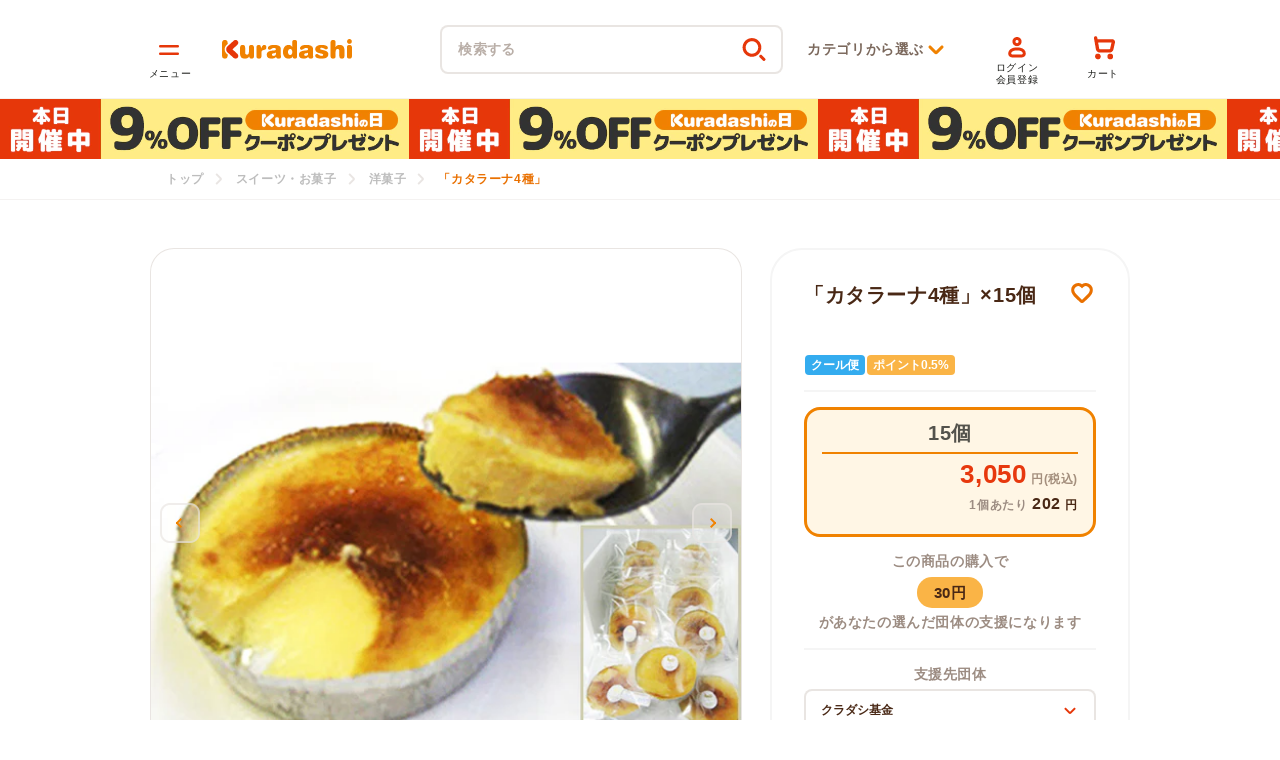

--- FILE ---
content_type: text/html; charset=utf-8
request_url: https://kuradashi.jp/products/7524951425173
body_size: 57023
content:
<!doctype html>
<html class="no-js" lang="ja">
  <head>    
      <!-- Optimize Next -->
      <script>(function(p,r,o,j,e,c,t,g){
      p['_'+t]={};g=r.createElement('script');g.src='https://www.googletagmanager.com/gtm.js?id=GTM-'+t;r[o].prepend(g);
      g=r.createElement('style');g.innerText='.'+e+t+'{visibility:hidden!important}';r[o].prepend(g);
      r[o][j].add(e+t);setTimeout(function(){if(r[o][j].contains(e+t)){r[o][j].remove(e+t);p['_'+t]=0}},c)
      })(window,document,'documentElement','classList','loading',2000,'PT9SGHXB')</script>
      <!-- End Optimize Next -->
      <!-- GTM user_properties -->
      <script>
      // ユーザープロパティを設定（初期値）
      window.userProps = {
        type: 'userProps',
        user_id: undefined,
        user_orders_count: undefined,
        user_total_spent: undefined
      };
      // ログインしている場合は値を上書き
      

      // iframeに情報を送信
      window.addEventListener('message', function(event) {
        // iframe読み込みタイミング
        if (event.data === 'iframeLoaded') {
          var iframe = document.querySelector('iframe[id^="web-pixel-sandbox-CUSTOM-156074133-LAX-"]');
          if (iframe && iframe.contentWindow) {
            iframe.contentWindow.postMessage(window.userProps, '*');
          }
        }
      }, false);
      </script>
      <!-- END GTM user_properties -->

<meta charset="utf-8">
    <meta content="IE=edge" http-equiv="X-UA-Compatible">
    <meta content="width=device-width,initial-scale=1" name="viewport">
    <meta content="" name="theme-color">
<link rel="canonical" href="https://kuradashi.jp/products/7524951425173"><link rel="apple-touch-icon" sizes="180x180" href="//kuradashi.jp/cdn/shop/t/42/assets/apple-touch-icon.png?v=142399589234378655161658810615">
    <link crossorigin href="https://cdn.shopify.com" rel="preconnect">
    <meta content="upgrade-insecure-requests" http-equiv="Content-Security-Policy"><link rel="icon" type="image/png" href="//kuradashi.jp/cdn/shop/files/favicon.webp?crop=center&height=32&v=1657132657&width=32"><link crossorigin href="https://fonts.shopifycdn.com" rel="preconnect"><title>「カタラーナ4種」のお得通販｜Kuradashi(クラダシ)でフードロス・食品ロス削減！</title>
    <script type="text/javascript" defer src="https://yappli.io/v1/sdk.js"></script><meta name="description" content="Kuradashiは、楽しいお買い物で、みんなトクするソーシャルグッドマーケットです。フードロス削減を目指し、フードロスになる可能性のある商品をおトクに販売。売り上げの一部は社会貢献活動の支援に充てられます。">
<meta property="og:site_name" content="Kuradashi">
<meta property="og:url" content="https://kuradashi.jp/products/7524951425173">

  <meta property="og:title" content="「カタラーナ4種」">

<meta property="og:type" content="product">
<meta property="og:description" content="Kuradashiは、楽しいお買い物で、みんなトクするソーシャルグッドマーケットです。フードロス削減を目指し、フードロスになる可能性のある商品をおトクに販売。売り上げの一部は社会貢献活動の支援に充てられます。"><meta property="og:image" content="http://kuradashi.jp/cdn/shop/products/main01_202205_5470.jpg?v=1655093797">
  <meta property="og:image:secure_url" content="https://kuradashi.jp/cdn/shop/products/main01_202205_5470.jpg?v=1655093797">
  <meta property="og:image:width" content="610">
  <meta property="og:image:height" content="375"><meta property="og:price:amount" content="3,050">
  <meta property="og:price:currency" content="JPY"><meta name="twitter:site" content="@kuradashi_jp"><meta name="twitter:card" content="summary_large_image">

  <meta name="twitter:title" content="「カタラーナ4種」">

<meta name="twitter:description" content="Kuradashiは、楽しいお買い物で、みんなトクするソーシャルグッドマーケットです。フードロス削減を目指し、フードロスになる可能性のある商品をおトクに販売。売り上げの一部は社会貢献活動の支援に充てられます。">


      <script src="https://js.sentry-cdn.com/8208c82a8977419eba106885d786726e.min.js" crossorigin="anonymous" defer></script>
      <script src="//kuradashi.jp/cdn/shop/t/42/assets/sentry.js?v=39037344558328049011751437424" defer></script>
      
<script src="https://ajax.googleapis.com/ajax/libs/jquery/3.5.1/jquery.min.js" defer></script>
    <script src="//kuradashi.jp/cdn/shop/t/42/assets/global.js?v=149602167369698546151751437411" defer></script>
    <script>
      
      

      const variant_id_premium_product = 42266242187413;
      const premium_product_selling_plan = 987791509;
      const loginLink = "/account/login";
      const registerLink = "/account/register";

      const supportGroupText = "支援先団体";
      const supportAmountText = "支援金額";
    </script>

    
    <script src="//kuradashi.jp/cdn/shop/t/42/assets/swiper-bundle.min.js?v=128225346319268959411657129364" defer></script>
    
    <script defer src="https://cdnjs.cloudflare.com/ajax/libs/slick-carousel/1.9.0/slick.min.js"></script>
    
    <script
      defer
      src="https://cdnjs.cloudflare.com/ajax/libs/remodal/1.0.5/remodal.min.js"
      type="text/javascript"
    ></script>
    <script>window.performance && window.performance.mark && window.performance.mark('shopify.content_for_header.start');</script><meta name="google-site-verification" content="ncez47_fG3tUuO_QEQG06M6dSB0IIWw-qHAOexb-alk">
<meta id="shopify-digital-wallet" name="shopify-digital-wallet" content="/59918352533/digital_wallets/dialog">
<meta name="shopify-checkout-api-token" content="c338f0079fac1f44c01bf8e049f5942b">
<link rel="alternate" type="application/json+oembed" href="https://kuradashi.jp/products/7524951425173.oembed">
<script async="async" src="/checkouts/internal/preloads.js?locale=ja-JP"></script>
<link rel="preconnect" href="https://shop.app" crossorigin="anonymous">
<script async="async" src="https://shop.app/checkouts/internal/preloads.js?locale=ja-JP&shop_id=59918352533" crossorigin="anonymous"></script>
<script id="shopify-features" type="application/json">{"accessToken":"c338f0079fac1f44c01bf8e049f5942b","betas":["rich-media-storefront-analytics"],"domain":"kuradashi.jp","predictiveSearch":false,"shopId":59918352533,"locale":"ja"}</script>
<script>var Shopify = Shopify || {};
Shopify.shop = "kuradashi-jp.myshopify.com";
Shopify.locale = "ja";
Shopify.currency = {"active":"JPY","rate":"1.0"};
Shopify.country = "JP";
Shopify.theme = {"name":"shopify-theme-kuradashi\/main","id":130735374485,"schema_name":"Dawn","schema_version":"2.4.0","theme_store_id":null,"role":"main"};
Shopify.theme.handle = "null";
Shopify.theme.style = {"id":null,"handle":null};
Shopify.cdnHost = "kuradashi.jp/cdn";
Shopify.routes = Shopify.routes || {};
Shopify.routes.root = "/";</script>
<script type="module">!function(o){(o.Shopify=o.Shopify||{}).modules=!0}(window);</script>
<script>!function(o){function n(){var o=[];function n(){o.push(Array.prototype.slice.apply(arguments))}return n.q=o,n}var t=o.Shopify=o.Shopify||{};t.loadFeatures=n(),t.autoloadFeatures=n()}(window);</script>
<script>
  window.ShopifyPay = window.ShopifyPay || {};
  window.ShopifyPay.apiHost = "shop.app\/pay";
  window.ShopifyPay.redirectState = null;
</script>
<script id="shop-js-analytics" type="application/json">{"pageType":"product"}</script>
<script defer="defer" async type="module" src="//kuradashi.jp/cdn/shopifycloud/shop-js/modules/v2/client.init-shop-cart-sync_Cun6Ba8E.ja.esm.js"></script>
<script defer="defer" async type="module" src="//kuradashi.jp/cdn/shopifycloud/shop-js/modules/v2/chunk.common_DGWubyOB.esm.js"></script>
<script type="module">
  await import("//kuradashi.jp/cdn/shopifycloud/shop-js/modules/v2/client.init-shop-cart-sync_Cun6Ba8E.ja.esm.js");
await import("//kuradashi.jp/cdn/shopifycloud/shop-js/modules/v2/chunk.common_DGWubyOB.esm.js");

  window.Shopify.SignInWithShop?.initShopCartSync?.({"fedCMEnabled":true,"windoidEnabled":true});

</script>
<script>
  window.Shopify = window.Shopify || {};
  if (!window.Shopify.featureAssets) window.Shopify.featureAssets = {};
  window.Shopify.featureAssets['shop-js'] = {"shop-cart-sync":["modules/v2/client.shop-cart-sync_kpadWrR6.ja.esm.js","modules/v2/chunk.common_DGWubyOB.esm.js"],"init-fed-cm":["modules/v2/client.init-fed-cm_deEwcgdG.ja.esm.js","modules/v2/chunk.common_DGWubyOB.esm.js"],"shop-button":["modules/v2/client.shop-button_Bgl7Akkx.ja.esm.js","modules/v2/chunk.common_DGWubyOB.esm.js"],"shop-cash-offers":["modules/v2/client.shop-cash-offers_CGfJizyJ.ja.esm.js","modules/v2/chunk.common_DGWubyOB.esm.js","modules/v2/chunk.modal_Ba7vk6QP.esm.js"],"init-windoid":["modules/v2/client.init-windoid_DLaIoEuB.ja.esm.js","modules/v2/chunk.common_DGWubyOB.esm.js"],"shop-toast-manager":["modules/v2/client.shop-toast-manager_BZdAlEPY.ja.esm.js","modules/v2/chunk.common_DGWubyOB.esm.js"],"init-shop-email-lookup-coordinator":["modules/v2/client.init-shop-email-lookup-coordinator_BxGPdBrh.ja.esm.js","modules/v2/chunk.common_DGWubyOB.esm.js"],"init-shop-cart-sync":["modules/v2/client.init-shop-cart-sync_Cun6Ba8E.ja.esm.js","modules/v2/chunk.common_DGWubyOB.esm.js"],"avatar":["modules/v2/client.avatar_BTnouDA3.ja.esm.js"],"pay-button":["modules/v2/client.pay-button_iRJggQYg.ja.esm.js","modules/v2/chunk.common_DGWubyOB.esm.js"],"init-customer-accounts":["modules/v2/client.init-customer-accounts_BbQrQ-BF.ja.esm.js","modules/v2/client.shop-login-button_CXxZBmJa.ja.esm.js","modules/v2/chunk.common_DGWubyOB.esm.js","modules/v2/chunk.modal_Ba7vk6QP.esm.js"],"init-shop-for-new-customer-accounts":["modules/v2/client.init-shop-for-new-customer-accounts_48e-446J.ja.esm.js","modules/v2/client.shop-login-button_CXxZBmJa.ja.esm.js","modules/v2/chunk.common_DGWubyOB.esm.js","modules/v2/chunk.modal_Ba7vk6QP.esm.js"],"shop-login-button":["modules/v2/client.shop-login-button_CXxZBmJa.ja.esm.js","modules/v2/chunk.common_DGWubyOB.esm.js","modules/v2/chunk.modal_Ba7vk6QP.esm.js"],"init-customer-accounts-sign-up":["modules/v2/client.init-customer-accounts-sign-up_Bb65hYMR.ja.esm.js","modules/v2/client.shop-login-button_CXxZBmJa.ja.esm.js","modules/v2/chunk.common_DGWubyOB.esm.js","modules/v2/chunk.modal_Ba7vk6QP.esm.js"],"shop-follow-button":["modules/v2/client.shop-follow-button_BO2OQvUT.ja.esm.js","modules/v2/chunk.common_DGWubyOB.esm.js","modules/v2/chunk.modal_Ba7vk6QP.esm.js"],"checkout-modal":["modules/v2/client.checkout-modal__QRFVvMA.ja.esm.js","modules/v2/chunk.common_DGWubyOB.esm.js","modules/v2/chunk.modal_Ba7vk6QP.esm.js"],"lead-capture":["modules/v2/client.lead-capture_Be4qr8sG.ja.esm.js","modules/v2/chunk.common_DGWubyOB.esm.js","modules/v2/chunk.modal_Ba7vk6QP.esm.js"],"shop-login":["modules/v2/client.shop-login_BCaq99Td.ja.esm.js","modules/v2/chunk.common_DGWubyOB.esm.js","modules/v2/chunk.modal_Ba7vk6QP.esm.js"],"payment-terms":["modules/v2/client.payment-terms_C-1Cu6jg.ja.esm.js","modules/v2/chunk.common_DGWubyOB.esm.js","modules/v2/chunk.modal_Ba7vk6QP.esm.js"]};
</script>
<script>(function() {
  var isLoaded = false;
  function asyncLoad() {
    if (isLoaded) return;
    isLoaded = true;
    var urls = ["https:\/\/subscription-script2-pr.firebaseapp.com\/script.js?shop=kuradashi-jp.myshopify.com","https:\/\/d1jf9jg4xqwtsf.cloudfront.net\/order-status.js?shop=kuradashi-jp.myshopify.com","https:\/\/cax.channel.io\/shopify\/plugins\/788f46c4-3127-4e4d-8055-cbaf986e26a7.js?shop=kuradashi-jp.myshopify.com"];
    for (var i = 0; i < urls.length; i++) {
      var s = document.createElement('script');
      s.type = 'text/javascript';
      s.async = true;
      s.src = urls[i];
      var x = document.getElementsByTagName('script')[0];
      x.parentNode.insertBefore(s, x);
    }
  };
  if(window.attachEvent) {
    window.attachEvent('onload', asyncLoad);
  } else {
    window.addEventListener('load', asyncLoad, false);
  }
})();</script>
<script id="__st">var __st={"a":59918352533,"offset":32400,"reqid":"a5a193d2-91bd-4e7e-b13d-fce94507345e-1768804074","pageurl":"kuradashi.jp\/products\/7524951425173","u":"ec83d7719266","p":"product","rtyp":"product","rid":7524951425173};</script>
<script>window.ShopifyPaypalV4VisibilityTracking = true;</script>
<script id="captcha-bootstrap">!function(){'use strict';const t='contact',e='account',n='new_comment',o=[[t,t],['blogs',n],['comments',n],[t,'customer']],c=[[e,'customer_login'],[e,'guest_login'],[e,'recover_customer_password'],[e,'create_customer']],r=t=>t.map((([t,e])=>`form[action*='/${t}']:not([data-nocaptcha='true']) input[name='form_type'][value='${e}']`)).join(','),a=t=>()=>t?[...document.querySelectorAll(t)].map((t=>t.form)):[];function s(){const t=[...o],e=r(t);return a(e)}const i='password',u='form_key',d=['recaptcha-v3-token','g-recaptcha-response','h-captcha-response',i],f=()=>{try{return window.sessionStorage}catch{return}},m='__shopify_v',_=t=>t.elements[u];function p(t,e,n=!1){try{const o=window.sessionStorage,c=JSON.parse(o.getItem(e)),{data:r}=function(t){const{data:e,action:n}=t;return t[m]||n?{data:e,action:n}:{data:t,action:n}}(c);for(const[e,n]of Object.entries(r))t.elements[e]&&(t.elements[e].value=n);n&&o.removeItem(e)}catch(o){console.error('form repopulation failed',{error:o})}}const l='form_type',E='cptcha';function T(t){t.dataset[E]=!0}const w=window,h=w.document,L='Shopify',v='ce_forms',y='captcha';let A=!1;((t,e)=>{const n=(g='f06e6c50-85a8-45c8-87d0-21a2b65856fe',I='https://cdn.shopify.com/shopifycloud/storefront-forms-hcaptcha/ce_storefront_forms_captcha_hcaptcha.v1.5.2.iife.js',D={infoText:'hCaptchaによる保護',privacyText:'プライバシー',termsText:'利用規約'},(t,e,n)=>{const o=w[L][v],c=o.bindForm;if(c)return c(t,g,e,D).then(n);var r;o.q.push([[t,g,e,D],n]),r=I,A||(h.body.append(Object.assign(h.createElement('script'),{id:'captcha-provider',async:!0,src:r})),A=!0)});var g,I,D;w[L]=w[L]||{},w[L][v]=w[L][v]||{},w[L][v].q=[],w[L][y]=w[L][y]||{},w[L][y].protect=function(t,e){n(t,void 0,e),T(t)},Object.freeze(w[L][y]),function(t,e,n,w,h,L){const[v,y,A,g]=function(t,e,n){const i=e?o:[],u=t?c:[],d=[...i,...u],f=r(d),m=r(i),_=r(d.filter((([t,e])=>n.includes(e))));return[a(f),a(m),a(_),s()]}(w,h,L),I=t=>{const e=t.target;return e instanceof HTMLFormElement?e:e&&e.form},D=t=>v().includes(t);t.addEventListener('submit',(t=>{const e=I(t);if(!e)return;const n=D(e)&&!e.dataset.hcaptchaBound&&!e.dataset.recaptchaBound,o=_(e),c=g().includes(e)&&(!o||!o.value);(n||c)&&t.preventDefault(),c&&!n&&(function(t){try{if(!f())return;!function(t){const e=f();if(!e)return;const n=_(t);if(!n)return;const o=n.value;o&&e.removeItem(o)}(t);const e=Array.from(Array(32),(()=>Math.random().toString(36)[2])).join('');!function(t,e){_(t)||t.append(Object.assign(document.createElement('input'),{type:'hidden',name:u})),t.elements[u].value=e}(t,e),function(t,e){const n=f();if(!n)return;const o=[...t.querySelectorAll(`input[type='${i}']`)].map((({name:t})=>t)),c=[...d,...o],r={};for(const[a,s]of new FormData(t).entries())c.includes(a)||(r[a]=s);n.setItem(e,JSON.stringify({[m]:1,action:t.action,data:r}))}(t,e)}catch(e){console.error('failed to persist form',e)}}(e),e.submit())}));const S=(t,e)=>{t&&!t.dataset[E]&&(n(t,e.some((e=>e===t))),T(t))};for(const o of['focusin','change'])t.addEventListener(o,(t=>{const e=I(t);D(e)&&S(e,y())}));const B=e.get('form_key'),M=e.get(l),P=B&&M;t.addEventListener('DOMContentLoaded',(()=>{const t=y();if(P)for(const e of t)e.elements[l].value===M&&p(e,B);[...new Set([...A(),...v().filter((t=>'true'===t.dataset.shopifyCaptcha))])].forEach((e=>S(e,t)))}))}(h,new URLSearchParams(w.location.search),n,t,e,['guest_login'])})(!0,!0)}();</script>
<script integrity="sha256-4kQ18oKyAcykRKYeNunJcIwy7WH5gtpwJnB7kiuLZ1E=" data-source-attribution="shopify.loadfeatures" defer="defer" src="//kuradashi.jp/cdn/shopifycloud/storefront/assets/storefront/load_feature-a0a9edcb.js" crossorigin="anonymous"></script>
<script crossorigin="anonymous" defer="defer" src="//kuradashi.jp/cdn/shopifycloud/storefront/assets/shopify_pay/storefront-65b4c6d7.js?v=20250812"></script>
<script data-source-attribution="shopify.dynamic_checkout.dynamic.init">var Shopify=Shopify||{};Shopify.PaymentButton=Shopify.PaymentButton||{isStorefrontPortableWallets:!0,init:function(){window.Shopify.PaymentButton.init=function(){};var t=document.createElement("script");t.src="https://kuradashi.jp/cdn/shopifycloud/portable-wallets/latest/portable-wallets.ja.js",t.type="module",document.head.appendChild(t)}};
</script>
<script data-source-attribution="shopify.dynamic_checkout.buyer_consent">
  function portableWalletsHideBuyerConsent(e){var t=document.getElementById("shopify-buyer-consent"),n=document.getElementById("shopify-subscription-policy-button");t&&n&&(t.classList.add("hidden"),t.setAttribute("aria-hidden","true"),n.removeEventListener("click",e))}function portableWalletsShowBuyerConsent(e){var t=document.getElementById("shopify-buyer-consent"),n=document.getElementById("shopify-subscription-policy-button");t&&n&&(t.classList.remove("hidden"),t.removeAttribute("aria-hidden"),n.addEventListener("click",e))}window.Shopify?.PaymentButton&&(window.Shopify.PaymentButton.hideBuyerConsent=portableWalletsHideBuyerConsent,window.Shopify.PaymentButton.showBuyerConsent=portableWalletsShowBuyerConsent);
</script>
<script data-source-attribution="shopify.dynamic_checkout.cart.bootstrap">document.addEventListener("DOMContentLoaded",(function(){function t(){return document.querySelector("shopify-accelerated-checkout-cart, shopify-accelerated-checkout")}if(t())Shopify.PaymentButton.init();else{new MutationObserver((function(e,n){t()&&(Shopify.PaymentButton.init(),n.disconnect())})).observe(document.body,{childList:!0,subtree:!0})}}));
</script>
<link id="shopify-accelerated-checkout-styles" rel="stylesheet" media="screen" href="https://kuradashi.jp/cdn/shopifycloud/portable-wallets/latest/accelerated-checkout-backwards-compat.css" crossorigin="anonymous">
<style id="shopify-accelerated-checkout-cart">
        #shopify-buyer-consent {
  margin-top: 1em;
  display: inline-block;
  width: 100%;
}

#shopify-buyer-consent.hidden {
  display: none;
}

#shopify-subscription-policy-button {
  background: none;
  border: none;
  padding: 0;
  text-decoration: underline;
  font-size: inherit;
  cursor: pointer;
}

#shopify-subscription-policy-button::before {
  box-shadow: none;
}

      </style>

<script>window.performance && window.performance.mark && window.performance.mark('shopify.content_for_header.end');</script>
    <script src="//kuradashi.jp/cdn/shop/t/42/assets/jquery.zip2addr.js?v=6517911524709069701654745033" defer></script>
    <script src="//kuradashi.jp/cdn/shop/t/42/assets/theme.js?v=49903524753481652201756107395" defer></script><link rel="preload" href="//kuradashi.jp/cdn/shop/t/42/assets/theme-no-font.css?v=128571338097782964721750655179" as="style">
      <link rel="preload" href="//kuradashi.jp/cdn/shop/t/42/assets/base-no-font.css?v=150667070293187193141736827313" as="style">
      <link rel="preload" href="//kuradashi.jp/cdn/shop/t/42/assets/main-no-font.css?v=53808158794847512151759982484" as="style">
      <link rel="preload" href="//kuradashi.jp/cdn/shop/t/42/assets/header-no-font.css?v=58284635614356153701713929105" as="style">
      <link rel="stylesheet" href="//kuradashi.jp/cdn/shop/t/42/assets/theme-no-font.css?v=128571338097782964721750655179">
      <link rel="stylesheet" href="//kuradashi.jp/cdn/shop/t/42/assets/base-no-font.css?v=150667070293187193141736827313"><script defer src="//kuradashi.jp/cdn/shop/t/42/assets/utm_campaign.js?v=25422151817365328131751437428"></script>

    <style>
      :root {
        --font-body-scale: 1.0;
        --font-heading-scale: 1.0;
        --color-base-text: 26, 27, 24;
        --color-base-background-1: 255, 255, 255;
        --color-base-background-2: 243, 243, 243;
        --color-base-solid-button-labels: 255, 255, 255;
        --color-base-outline-button-labels: 240, 130, 0;
        --color-base-accent-1: 226, 33, 32;
        --color-base-accent-2: 157, 87, 44;
        --payment-terms-background-color: #FFFFFF;

        --gradient-base-background-1: #FFFFFF;
        --gradient-base-background-2: #F3F3F3;
        --gradient-base-accent-1: #e22120;
        --gradient-base-accent-2: #9D572C;

        --page-width: 160rem;
        --page-width-margin: 2rem;
      }
    </style><link rel="preload" as="font" href="//kuradashi.jp/cdn/fonts/assistant/assistant_n4.9120912a469cad1cc292572851508ca49d12e768.woff2" type="font/woff2" crossorigin><link rel="preload" as="font" href="//kuradashi.jp/cdn/fonts/assistant/assistant_n4.9120912a469cad1cc292572851508ca49d12e768.woff2" type="font/woff2" crossorigin><link href="//kuradashi.jp/cdn/shop/t/42/assets/swiper-bundle.min.css?v=167852470707677401941657129366" media="print" onload="this.media='all'" rel="stylesheet">
    
    <link
      href="https://cdn.jsdelivr.net/npm/slick-carousel@1.8.1/slick/slick.min.css"
      media="print"
      onload="this.media='all'"
      rel="stylesheet"
    >
    <noscript
      ><link
        href="https://cdn.jsdelivr.net/npm/slick-carousel@1.8.1/slick/slick.min.css"
        rel="stylesheet"
        type="text/css"
    ></noscript>
    
    <link
      href="https://cdnjs.cloudflare.com/ajax/libs/remodal/1.0.5/remodal.min.css"
      media="print"
      onload="this.media='all'"
      rel="stylesheet"
    >
    <noscript>
      <link
        href="https://cdnjs.cloudflare.com/ajax/libs/remodal/1.0.5/remodal.min.css"
        rel="stylesheet"
        type="text/css"
      >
    </noscript>
    <link
      href="https://cdnjs.cloudflare.com/ajax/libs/remodal/1.0.5/remodal-default-theme.min.css"
      media="print"
      onload="this.media='all'"
      rel="stylesheet"
    >
    <noscript>
      <link
        href="https://cdnjs.cloudflare.com/ajax/libs/remodal/1.0.5/remodal-default-theme.min.css"
        rel="stylesheet"
        type="text/css"
      >
    </noscript><link rel="stylesheet" href="//kuradashi.jp/cdn/shop/t/42/assets/main-no-font.css?v=53808158794847512151759982484"><link rel="preload" href="//kuradashi.jp/cdn/shop/t/42/assets/section-main-product-no-font.css?v=105998650402557327271750655178" as="style">
        <link rel="preload" href="//kuradashi.jp/cdn/shop/t/42/assets/main-product.css?v=154459340028046892261704849593" as="style">
        <link rel="preload" href="//kuradashi.jp/cdn/shop/t/42/assets/page-brand-theme-default-no-font.css?v=118648591149694560711716172398" as="style"><link href="//kuradashi.jp/cdn/shop/products/main01_202205_5470.jpg?v=1655093797&width=576" as="image" rel="preload">


  <!-- BEGIN app block: shopify://apps/pagefly-page-builder/blocks/app-embed/83e179f7-59a0-4589-8c66-c0dddf959200 -->

<!-- BEGIN app snippet: pagefly-cro-ab-testing-main -->







<script>
  ;(function () {
    const url = new URL(window.location)
    const viewParam = url.searchParams.get('view')
    if (viewParam && viewParam.includes('variant-pf-')) {
      url.searchParams.set('pf_v', viewParam)
      url.searchParams.delete('view')
      window.history.replaceState({}, '', url)
    }
  })()
</script>



<script type='module'>
  
  window.PAGEFLY_CRO = window.PAGEFLY_CRO || {}

  window.PAGEFLY_CRO['data_debug'] = {
    original_template_suffix: "all_products",
    allow_ab_test: false,
    ab_test_start_time: 0,
    ab_test_end_time: 0,
    today_date_time: 1768804074000,
  }
  window.PAGEFLY_CRO['GA4'] = { enabled: false}
</script>

<!-- END app snippet -->








  <script src='https://cdn.shopify.com/extensions/019bb4f9-aed6-78a3-be91-e9d44663e6bf/pagefly-page-builder-215/assets/pagefly-helper.js' defer='defer'></script>

  <script src='https://cdn.shopify.com/extensions/019bb4f9-aed6-78a3-be91-e9d44663e6bf/pagefly-page-builder-215/assets/pagefly-general-helper.js' defer='defer'></script>

  <script src='https://cdn.shopify.com/extensions/019bb4f9-aed6-78a3-be91-e9d44663e6bf/pagefly-page-builder-215/assets/pagefly-snap-slider.js' defer='defer'></script>

  <script src='https://cdn.shopify.com/extensions/019bb4f9-aed6-78a3-be91-e9d44663e6bf/pagefly-page-builder-215/assets/pagefly-slideshow-v3.js' defer='defer'></script>

  <script src='https://cdn.shopify.com/extensions/019bb4f9-aed6-78a3-be91-e9d44663e6bf/pagefly-page-builder-215/assets/pagefly-slideshow-v4.js' defer='defer'></script>

  <script src='https://cdn.shopify.com/extensions/019bb4f9-aed6-78a3-be91-e9d44663e6bf/pagefly-page-builder-215/assets/pagefly-glider.js' defer='defer'></script>

  <script src='https://cdn.shopify.com/extensions/019bb4f9-aed6-78a3-be91-e9d44663e6bf/pagefly-page-builder-215/assets/pagefly-slideshow-v1-v2.js' defer='defer'></script>

  <script src='https://cdn.shopify.com/extensions/019bb4f9-aed6-78a3-be91-e9d44663e6bf/pagefly-page-builder-215/assets/pagefly-product-media.js' defer='defer'></script>

  <script src='https://cdn.shopify.com/extensions/019bb4f9-aed6-78a3-be91-e9d44663e6bf/pagefly-page-builder-215/assets/pagefly-product.js' defer='defer'></script>


<script id='pagefly-helper-data' type='application/json'>
  {
    "page_optimization": {
      "assets_prefetching": false
    },
    "elements_asset_mapper": {
      "Accordion": "https://cdn.shopify.com/extensions/019bb4f9-aed6-78a3-be91-e9d44663e6bf/pagefly-page-builder-215/assets/pagefly-accordion.js",
      "Accordion3": "https://cdn.shopify.com/extensions/019bb4f9-aed6-78a3-be91-e9d44663e6bf/pagefly-page-builder-215/assets/pagefly-accordion3.js",
      "CountDown": "https://cdn.shopify.com/extensions/019bb4f9-aed6-78a3-be91-e9d44663e6bf/pagefly-page-builder-215/assets/pagefly-countdown.js",
      "GMap1": "https://cdn.shopify.com/extensions/019bb4f9-aed6-78a3-be91-e9d44663e6bf/pagefly-page-builder-215/assets/pagefly-gmap.js",
      "GMap2": "https://cdn.shopify.com/extensions/019bb4f9-aed6-78a3-be91-e9d44663e6bf/pagefly-page-builder-215/assets/pagefly-gmap.js",
      "GMapBasicV2": "https://cdn.shopify.com/extensions/019bb4f9-aed6-78a3-be91-e9d44663e6bf/pagefly-page-builder-215/assets/pagefly-gmap.js",
      "GMapAdvancedV2": "https://cdn.shopify.com/extensions/019bb4f9-aed6-78a3-be91-e9d44663e6bf/pagefly-page-builder-215/assets/pagefly-gmap.js",
      "HTML.Video": "https://cdn.shopify.com/extensions/019bb4f9-aed6-78a3-be91-e9d44663e6bf/pagefly-page-builder-215/assets/pagefly-htmlvideo.js",
      "HTML.Video2": "https://cdn.shopify.com/extensions/019bb4f9-aed6-78a3-be91-e9d44663e6bf/pagefly-page-builder-215/assets/pagefly-htmlvideo2.js",
      "HTML.Video3": "https://cdn.shopify.com/extensions/019bb4f9-aed6-78a3-be91-e9d44663e6bf/pagefly-page-builder-215/assets/pagefly-htmlvideo2.js",
      "BackgroundVideo": "https://cdn.shopify.com/extensions/019bb4f9-aed6-78a3-be91-e9d44663e6bf/pagefly-page-builder-215/assets/pagefly-htmlvideo2.js",
      "Instagram": "https://cdn.shopify.com/extensions/019bb4f9-aed6-78a3-be91-e9d44663e6bf/pagefly-page-builder-215/assets/pagefly-instagram.js",
      "Instagram2": "https://cdn.shopify.com/extensions/019bb4f9-aed6-78a3-be91-e9d44663e6bf/pagefly-page-builder-215/assets/pagefly-instagram.js",
      "Insta3": "https://cdn.shopify.com/extensions/019bb4f9-aed6-78a3-be91-e9d44663e6bf/pagefly-page-builder-215/assets/pagefly-instagram3.js",
      "Tabs": "https://cdn.shopify.com/extensions/019bb4f9-aed6-78a3-be91-e9d44663e6bf/pagefly-page-builder-215/assets/pagefly-tab.js",
      "Tabs3": "https://cdn.shopify.com/extensions/019bb4f9-aed6-78a3-be91-e9d44663e6bf/pagefly-page-builder-215/assets/pagefly-tab3.js",
      "ProductBox": "https://cdn.shopify.com/extensions/019bb4f9-aed6-78a3-be91-e9d44663e6bf/pagefly-page-builder-215/assets/pagefly-cart.js",
      "FBPageBox2": "https://cdn.shopify.com/extensions/019bb4f9-aed6-78a3-be91-e9d44663e6bf/pagefly-page-builder-215/assets/pagefly-facebook.js",
      "FBLikeButton2": "https://cdn.shopify.com/extensions/019bb4f9-aed6-78a3-be91-e9d44663e6bf/pagefly-page-builder-215/assets/pagefly-facebook.js",
      "TwitterFeed2": "https://cdn.shopify.com/extensions/019bb4f9-aed6-78a3-be91-e9d44663e6bf/pagefly-page-builder-215/assets/pagefly-twitter.js",
      "Paragraph4": "https://cdn.shopify.com/extensions/019bb4f9-aed6-78a3-be91-e9d44663e6bf/pagefly-page-builder-215/assets/pagefly-paragraph4.js",

      "AliReviews": "https://cdn.shopify.com/extensions/019bb4f9-aed6-78a3-be91-e9d44663e6bf/pagefly-page-builder-215/assets/pagefly-3rd-elements.js",
      "BackInStock": "https://cdn.shopify.com/extensions/019bb4f9-aed6-78a3-be91-e9d44663e6bf/pagefly-page-builder-215/assets/pagefly-3rd-elements.js",
      "GloboBackInStock": "https://cdn.shopify.com/extensions/019bb4f9-aed6-78a3-be91-e9d44663e6bf/pagefly-page-builder-215/assets/pagefly-3rd-elements.js",
      "GrowaveWishlist": "https://cdn.shopify.com/extensions/019bb4f9-aed6-78a3-be91-e9d44663e6bf/pagefly-page-builder-215/assets/pagefly-3rd-elements.js",
      "InfiniteOptionsShopPad": "https://cdn.shopify.com/extensions/019bb4f9-aed6-78a3-be91-e9d44663e6bf/pagefly-page-builder-215/assets/pagefly-3rd-elements.js",
      "InkybayProductPersonalizer": "https://cdn.shopify.com/extensions/019bb4f9-aed6-78a3-be91-e9d44663e6bf/pagefly-page-builder-215/assets/pagefly-3rd-elements.js",
      "LimeSpot": "https://cdn.shopify.com/extensions/019bb4f9-aed6-78a3-be91-e9d44663e6bf/pagefly-page-builder-215/assets/pagefly-3rd-elements.js",
      "Loox": "https://cdn.shopify.com/extensions/019bb4f9-aed6-78a3-be91-e9d44663e6bf/pagefly-page-builder-215/assets/pagefly-3rd-elements.js",
      "Opinew": "https://cdn.shopify.com/extensions/019bb4f9-aed6-78a3-be91-e9d44663e6bf/pagefly-page-builder-215/assets/pagefly-3rd-elements.js",
      "Powr": "https://cdn.shopify.com/extensions/019bb4f9-aed6-78a3-be91-e9d44663e6bf/pagefly-page-builder-215/assets/pagefly-3rd-elements.js",
      "ProductReviews": "https://cdn.shopify.com/extensions/019bb4f9-aed6-78a3-be91-e9d44663e6bf/pagefly-page-builder-215/assets/pagefly-3rd-elements.js",
      "PushOwl": "https://cdn.shopify.com/extensions/019bb4f9-aed6-78a3-be91-e9d44663e6bf/pagefly-page-builder-215/assets/pagefly-3rd-elements.js",
      "ReCharge": "https://cdn.shopify.com/extensions/019bb4f9-aed6-78a3-be91-e9d44663e6bf/pagefly-page-builder-215/assets/pagefly-3rd-elements.js",
      "Rivyo": "https://cdn.shopify.com/extensions/019bb4f9-aed6-78a3-be91-e9d44663e6bf/pagefly-page-builder-215/assets/pagefly-3rd-elements.js",
      "TrackingMore": "https://cdn.shopify.com/extensions/019bb4f9-aed6-78a3-be91-e9d44663e6bf/pagefly-page-builder-215/assets/pagefly-3rd-elements.js",
      "Vitals": "https://cdn.shopify.com/extensions/019bb4f9-aed6-78a3-be91-e9d44663e6bf/pagefly-page-builder-215/assets/pagefly-3rd-elements.js",
      "Wiser": "https://cdn.shopify.com/extensions/019bb4f9-aed6-78a3-be91-e9d44663e6bf/pagefly-page-builder-215/assets/pagefly-3rd-elements.js"
    },
    "custom_elements_mapper": {
      "pf-click-action-element": "https://cdn.shopify.com/extensions/019bb4f9-aed6-78a3-be91-e9d44663e6bf/pagefly-page-builder-215/assets/pagefly-click-action-element.js",
      "pf-dialog-element": "https://cdn.shopify.com/extensions/019bb4f9-aed6-78a3-be91-e9d44663e6bf/pagefly-page-builder-215/assets/pagefly-dialog-element.js"
    }
  }
</script>


<!-- END app block --><!-- BEGIN app block: shopify://apps/anygift/blocks/app-embed/3155ad86-5ab9-4640-9764-ae5500262016 --><script async src="https://d1jf9jg4xqwtsf.cloudfront.net/online-store.js"></script>


<!-- END app block --><link href="https://monorail-edge.shopifysvc.com" rel="dns-prefetch">
<script>(function(){if ("sendBeacon" in navigator && "performance" in window) {try {var session_token_from_headers = performance.getEntriesByType('navigation')[0].serverTiming.find(x => x.name == '_s').description;} catch {var session_token_from_headers = undefined;}var session_cookie_matches = document.cookie.match(/_shopify_s=([^;]*)/);var session_token_from_cookie = session_cookie_matches && session_cookie_matches.length === 2 ? session_cookie_matches[1] : "";var session_token = session_token_from_headers || session_token_from_cookie || "";function handle_abandonment_event(e) {var entries = performance.getEntries().filter(function(entry) {return /monorail-edge.shopifysvc.com/.test(entry.name);});if (!window.abandonment_tracked && entries.length === 0) {window.abandonment_tracked = true;var currentMs = Date.now();var navigation_start = performance.timing.navigationStart;var payload = {shop_id: 59918352533,url: window.location.href,navigation_start,duration: currentMs - navigation_start,session_token,page_type: "product"};window.navigator.sendBeacon("https://monorail-edge.shopifysvc.com/v1/produce", JSON.stringify({schema_id: "online_store_buyer_site_abandonment/1.1",payload: payload,metadata: {event_created_at_ms: currentMs,event_sent_at_ms: currentMs}}));}}window.addEventListener('pagehide', handle_abandonment_event);}}());</script>
<script id="web-pixels-manager-setup">(function e(e,d,r,n,o){if(void 0===o&&(o={}),!Boolean(null===(a=null===(i=window.Shopify)||void 0===i?void 0:i.analytics)||void 0===a?void 0:a.replayQueue)){var i,a;window.Shopify=window.Shopify||{};var t=window.Shopify;t.analytics=t.analytics||{};var s=t.analytics;s.replayQueue=[],s.publish=function(e,d,r){return s.replayQueue.push([e,d,r]),!0};try{self.performance.mark("wpm:start")}catch(e){}var l=function(){var e={modern:/Edge?\/(1{2}[4-9]|1[2-9]\d|[2-9]\d{2}|\d{4,})\.\d+(\.\d+|)|Firefox\/(1{2}[4-9]|1[2-9]\d|[2-9]\d{2}|\d{4,})\.\d+(\.\d+|)|Chrom(ium|e)\/(9{2}|\d{3,})\.\d+(\.\d+|)|(Maci|X1{2}).+ Version\/(15\.\d+|(1[6-9]|[2-9]\d|\d{3,})\.\d+)([,.]\d+|)( \(\w+\)|)( Mobile\/\w+|) Safari\/|Chrome.+OPR\/(9{2}|\d{3,})\.\d+\.\d+|(CPU[ +]OS|iPhone[ +]OS|CPU[ +]iPhone|CPU IPhone OS|CPU iPad OS)[ +]+(15[._]\d+|(1[6-9]|[2-9]\d|\d{3,})[._]\d+)([._]\d+|)|Android:?[ /-](13[3-9]|1[4-9]\d|[2-9]\d{2}|\d{4,})(\.\d+|)(\.\d+|)|Android.+Firefox\/(13[5-9]|1[4-9]\d|[2-9]\d{2}|\d{4,})\.\d+(\.\d+|)|Android.+Chrom(ium|e)\/(13[3-9]|1[4-9]\d|[2-9]\d{2}|\d{4,})\.\d+(\.\d+|)|SamsungBrowser\/([2-9]\d|\d{3,})\.\d+/,legacy:/Edge?\/(1[6-9]|[2-9]\d|\d{3,})\.\d+(\.\d+|)|Firefox\/(5[4-9]|[6-9]\d|\d{3,})\.\d+(\.\d+|)|Chrom(ium|e)\/(5[1-9]|[6-9]\d|\d{3,})\.\d+(\.\d+|)([\d.]+$|.*Safari\/(?![\d.]+ Edge\/[\d.]+$))|(Maci|X1{2}).+ Version\/(10\.\d+|(1[1-9]|[2-9]\d|\d{3,})\.\d+)([,.]\d+|)( \(\w+\)|)( Mobile\/\w+|) Safari\/|Chrome.+OPR\/(3[89]|[4-9]\d|\d{3,})\.\d+\.\d+|(CPU[ +]OS|iPhone[ +]OS|CPU[ +]iPhone|CPU IPhone OS|CPU iPad OS)[ +]+(10[._]\d+|(1[1-9]|[2-9]\d|\d{3,})[._]\d+)([._]\d+|)|Android:?[ /-](13[3-9]|1[4-9]\d|[2-9]\d{2}|\d{4,})(\.\d+|)(\.\d+|)|Mobile Safari.+OPR\/([89]\d|\d{3,})\.\d+\.\d+|Android.+Firefox\/(13[5-9]|1[4-9]\d|[2-9]\d{2}|\d{4,})\.\d+(\.\d+|)|Android.+Chrom(ium|e)\/(13[3-9]|1[4-9]\d|[2-9]\d{2}|\d{4,})\.\d+(\.\d+|)|Android.+(UC? ?Browser|UCWEB|U3)[ /]?(15\.([5-9]|\d{2,})|(1[6-9]|[2-9]\d|\d{3,})\.\d+)\.\d+|SamsungBrowser\/(5\.\d+|([6-9]|\d{2,})\.\d+)|Android.+MQ{2}Browser\/(14(\.(9|\d{2,})|)|(1[5-9]|[2-9]\d|\d{3,})(\.\d+|))(\.\d+|)|K[Aa][Ii]OS\/(3\.\d+|([4-9]|\d{2,})\.\d+)(\.\d+|)/},d=e.modern,r=e.legacy,n=navigator.userAgent;return n.match(d)?"modern":n.match(r)?"legacy":"unknown"}(),u="modern"===l?"modern":"legacy",c=(null!=n?n:{modern:"",legacy:""})[u],f=function(e){return[e.baseUrl,"/wpm","/b",e.hashVersion,"modern"===e.buildTarget?"m":"l",".js"].join("")}({baseUrl:d,hashVersion:r,buildTarget:u}),m=function(e){var d=e.version,r=e.bundleTarget,n=e.surface,o=e.pageUrl,i=e.monorailEndpoint;return{emit:function(e){var a=e.status,t=e.errorMsg,s=(new Date).getTime(),l=JSON.stringify({metadata:{event_sent_at_ms:s},events:[{schema_id:"web_pixels_manager_load/3.1",payload:{version:d,bundle_target:r,page_url:o,status:a,surface:n,error_msg:t},metadata:{event_created_at_ms:s}}]});if(!i)return console&&console.warn&&console.warn("[Web Pixels Manager] No Monorail endpoint provided, skipping logging."),!1;try{return self.navigator.sendBeacon.bind(self.navigator)(i,l)}catch(e){}var u=new XMLHttpRequest;try{return u.open("POST",i,!0),u.setRequestHeader("Content-Type","text/plain"),u.send(l),!0}catch(e){return console&&console.warn&&console.warn("[Web Pixels Manager] Got an unhandled error while logging to Monorail."),!1}}}}({version:r,bundleTarget:l,surface:e.surface,pageUrl:self.location.href,monorailEndpoint:e.monorailEndpoint});try{o.browserTarget=l,function(e){var d=e.src,r=e.async,n=void 0===r||r,o=e.onload,i=e.onerror,a=e.sri,t=e.scriptDataAttributes,s=void 0===t?{}:t,l=document.createElement("script"),u=document.querySelector("head"),c=document.querySelector("body");if(l.async=n,l.src=d,a&&(l.integrity=a,l.crossOrigin="anonymous"),s)for(var f in s)if(Object.prototype.hasOwnProperty.call(s,f))try{l.dataset[f]=s[f]}catch(e){}if(o&&l.addEventListener("load",o),i&&l.addEventListener("error",i),u)u.appendChild(l);else{if(!c)throw new Error("Did not find a head or body element to append the script");c.appendChild(l)}}({src:f,async:!0,onload:function(){if(!function(){var e,d;return Boolean(null===(d=null===(e=window.Shopify)||void 0===e?void 0:e.analytics)||void 0===d?void 0:d.initialized)}()){var d=window.webPixelsManager.init(e)||void 0;if(d){var r=window.Shopify.analytics;r.replayQueue.forEach((function(e){var r=e[0],n=e[1],o=e[2];d.publishCustomEvent(r,n,o)})),r.replayQueue=[],r.publish=d.publishCustomEvent,r.visitor=d.visitor,r.initialized=!0}}},onerror:function(){return m.emit({status:"failed",errorMsg:"".concat(f," has failed to load")})},sri:function(e){var d=/^sha384-[A-Za-z0-9+/=]+$/;return"string"==typeof e&&d.test(e)}(c)?c:"",scriptDataAttributes:o}),m.emit({status:"loading"})}catch(e){m.emit({status:"failed",errorMsg:(null==e?void 0:e.message)||"Unknown error"})}}})({shopId: 59918352533,storefrontBaseUrl: "https://kuradashi.jp",extensionsBaseUrl: "https://extensions.shopifycdn.com/cdn/shopifycloud/web-pixels-manager",monorailEndpoint: "https://monorail-edge.shopifysvc.com/unstable/produce_batch",surface: "storefront-renderer",enabledBetaFlags: ["2dca8a86"],webPixelsConfigList: [{"id":"1745354901","configuration":"{\"focusDuration\":\"3\"}","eventPayloadVersion":"v1","runtimeContext":"STRICT","scriptVersion":"5267644d2647fc677b620ee257b1625c","type":"APP","apiClientId":1743893,"privacyPurposes":["ANALYTICS","SALE_OF_DATA"],"dataSharingAdjustments":{"protectedCustomerApprovalScopes":["read_customer_personal_data"]}},{"id":"944668821","configuration":"{\"tagID\":\"2613742023052\"}","eventPayloadVersion":"v1","runtimeContext":"STRICT","scriptVersion":"18031546ee651571ed29edbe71a3550b","type":"APP","apiClientId":3009811,"privacyPurposes":["ANALYTICS","MARKETING","SALE_OF_DATA"],"dataSharingAdjustments":{"protectedCustomerApprovalScopes":["read_customer_address","read_customer_email","read_customer_name","read_customer_personal_data","read_customer_phone"]}},{"id":"930873493","configuration":"{\"pixelCode\":\"CV55PMBC77UELFQFL2TG\"}","eventPayloadVersion":"v1","runtimeContext":"STRICT","scriptVersion":"22e92c2ad45662f435e4801458fb78cc","type":"APP","apiClientId":4383523,"privacyPurposes":["ANALYTICS","MARKETING","SALE_OF_DATA"],"dataSharingAdjustments":{"protectedCustomerApprovalScopes":["read_customer_address","read_customer_email","read_customer_name","read_customer_personal_data","read_customer_phone"]}},{"id":"636813461","configuration":"{\"config\":\"{\\\"google_tag_ids\\\":[\\\"G-LGWXNVDRZF\\\",\\\"AW-656842660\\\",\\\"GT-NCL63HR\\\"],\\\"target_country\\\":\\\"JP\\\",\\\"gtag_events\\\":[{\\\"type\\\":\\\"begin_checkout\\\",\\\"action_label\\\":[\\\"G-LGWXNVDRZF\\\",\\\"AW-656842660\\\/B9BxCN_lst0aEKS_mrkC\\\"]},{\\\"type\\\":\\\"search\\\",\\\"action_label\\\":[\\\"G-LGWXNVDRZF\\\",\\\"AW-656842660\\\/GbaACOvlst0aEKS_mrkC\\\"]},{\\\"type\\\":\\\"view_item\\\",\\\"action_label\\\":[\\\"G-LGWXNVDRZF\\\",\\\"AW-656842660\\\/ajsLCOjlst0aEKS_mrkC\\\",\\\"MC-6EZ08M616J\\\"]},{\\\"type\\\":\\\"purchase\\\",\\\"action_label\\\":[\\\"G-LGWXNVDRZF\\\",\\\"AW-656842660\\\/rg0cCNzlst0aEKS_mrkC\\\",\\\"MC-6EZ08M616J\\\",\\\"AW-656842660\\\/XaDUCLrkmNcBEKS_mrkC\\\",\\\"AW-656842660\\\/zvNXCIi0-dgBEKS_mrkC\\\"]},{\\\"type\\\":\\\"page_view\\\",\\\"action_label\\\":[\\\"G-LGWXNVDRZF\\\",\\\"AW-656842660\\\/DH3fCOXlst0aEKS_mrkC\\\",\\\"MC-6EZ08M616J\\\"]},{\\\"type\\\":\\\"add_payment_info\\\",\\\"action_label\\\":[\\\"G-LGWXNVDRZF\\\",\\\"AW-656842660\\\/l5QCCO7lst0aEKS_mrkC\\\"]},{\\\"type\\\":\\\"add_to_cart\\\",\\\"action_label\\\":[\\\"G-LGWXNVDRZF\\\",\\\"AW-656842660\\\/Fly6COLlst0aEKS_mrkC\\\"]}],\\\"enable_monitoring_mode\\\":false}\"}","eventPayloadVersion":"v1","runtimeContext":"OPEN","scriptVersion":"b2a88bafab3e21179ed38636efcd8a93","type":"APP","apiClientId":1780363,"privacyPurposes":[],"dataSharingAdjustments":{"protectedCustomerApprovalScopes":["read_customer_address","read_customer_email","read_customer_name","read_customer_personal_data","read_customer_phone"]}},{"id":"236683413","configuration":"{\"pixel_id\":\"233704734499484\",\"pixel_type\":\"facebook_pixel\",\"metaapp_system_user_token\":\"-\"}","eventPayloadVersion":"v1","runtimeContext":"OPEN","scriptVersion":"ca16bc87fe92b6042fbaa3acc2fbdaa6","type":"APP","apiClientId":2329312,"privacyPurposes":["ANALYTICS","MARKETING","SALE_OF_DATA"],"dataSharingAdjustments":{"protectedCustomerApprovalScopes":["read_customer_address","read_customer_email","read_customer_name","read_customer_personal_data","read_customer_phone"]}},{"id":"3735701","configuration":"{\"shop\":\"kuradashi-jp.myshopify.com\",\"enabled\":\"true\",\"hmacKey\":\"30aefdfb5abaeede23f6e1375db2c4e4\"}","eventPayloadVersion":"v1","runtimeContext":"STRICT","scriptVersion":"728114a5167fec3ce2fdbc41bef2eeb1","type":"APP","apiClientId":4653451,"privacyPurposes":["ANALYTICS","MARKETING","SALE_OF_DATA"],"dataSharingAdjustments":{"protectedCustomerApprovalScopes":["read_customer_address","read_customer_email","read_customer_name","read_customer_personal_data","read_customer_phone"]}},{"id":"151552149","eventPayloadVersion":"1","runtimeContext":"LAX","scriptVersion":"2","type":"CUSTOM","privacyPurposes":["ANALYTICS","MARKETING","SALE_OF_DATA"],"name":"ad-leap"},{"id":"156074133","eventPayloadVersion":"1","runtimeContext":"LAX","scriptVersion":"114","type":"CUSTOM","privacyPurposes":["ANALYTICS","MARKETING","SALE_OF_DATA"],"name":"GTM"},{"id":"156106901","eventPayloadVersion":"1","runtimeContext":"LAX","scriptVersion":"2","type":"CUSTOM","privacyPurposes":["ANALYTICS","MARKETING","SALE_OF_DATA"],"name":"a8"},{"id":"156139669","eventPayloadVersion":"1","runtimeContext":"LAX","scriptVersion":"2","type":"CUSTOM","privacyPurposes":["ANALYTICS","MARKETING","SALE_OF_DATA"],"name":"Yappli"},{"id":"156172437","eventPayloadVersion":"1","runtimeContext":"LAX","scriptVersion":"1","type":"CUSTOM","privacyPurposes":["ANALYTICS","MARKETING","SALE_OF_DATA"],"name":"ascTrack"},{"id":"156205205","eventPayloadVersion":"1","runtimeContext":"LAX","scriptVersion":"6","type":"CUSTOM","privacyPurposes":["ANALYTICS","MARKETING","SALE_OF_DATA"],"name":"Yahoo"},{"id":"shopify-app-pixel","configuration":"{}","eventPayloadVersion":"v1","runtimeContext":"STRICT","scriptVersion":"0450","apiClientId":"shopify-pixel","type":"APP","privacyPurposes":["ANALYTICS","MARKETING"]},{"id":"shopify-custom-pixel","eventPayloadVersion":"v1","runtimeContext":"LAX","scriptVersion":"0450","apiClientId":"shopify-pixel","type":"CUSTOM","privacyPurposes":["ANALYTICS","MARKETING"]}],isMerchantRequest: false,initData: {"shop":{"name":"Kuradashi","paymentSettings":{"currencyCode":"JPY"},"myshopifyDomain":"kuradashi-jp.myshopify.com","countryCode":"JP","storefrontUrl":"https:\/\/kuradashi.jp"},"customer":null,"cart":null,"checkout":null,"productVariants":[{"price":{"amount":3050.0,"currencyCode":"JPY"},"product":{"title":"「カタラーナ4種」","vendor":"シャンテ有限会社","id":"7524951425173","untranslatedTitle":"「カタラーナ4種」","url":"\/products\/7524951425173","type":"スイーツ・お菓子"},"id":"45302357885077","image":{"src":"\/\/kuradashi.jp\/cdn\/shop\/products\/main01_202205_5470.jpg?v=1655093797"},"sku":"D1424WCAKEmtwfw_amzmd","title":"15個 \/ -（賞味期限） \/ -（管理開始）","untranslatedTitle":"15個 \/ -（賞味期限） \/ -（管理開始）"}],"purchasingCompany":null},},"https://kuradashi.jp/cdn","fcfee988w5aeb613cpc8e4bc33m6693e112",{"modern":"","legacy":""},{"shopId":"59918352533","storefrontBaseUrl":"https:\/\/kuradashi.jp","extensionBaseUrl":"https:\/\/extensions.shopifycdn.com\/cdn\/shopifycloud\/web-pixels-manager","surface":"storefront-renderer","enabledBetaFlags":"[\"2dca8a86\"]","isMerchantRequest":"false","hashVersion":"fcfee988w5aeb613cpc8e4bc33m6693e112","publish":"custom","events":"[[\"page_viewed\",{}],[\"product_viewed\",{\"productVariant\":{\"price\":{\"amount\":3050.0,\"currencyCode\":\"JPY\"},\"product\":{\"title\":\"「カタラーナ4種」\",\"vendor\":\"シャンテ有限会社\",\"id\":\"7524951425173\",\"untranslatedTitle\":\"「カタラーナ4種」\",\"url\":\"\/products\/7524951425173\",\"type\":\"スイーツ・お菓子\"},\"id\":\"45302357885077\",\"image\":{\"src\":\"\/\/kuradashi.jp\/cdn\/shop\/products\/main01_202205_5470.jpg?v=1655093797\"},\"sku\":\"D1424WCAKEmtwfw_amzmd\",\"title\":\"15個 \/ -（賞味期限） \/ -（管理開始）\",\"untranslatedTitle\":\"15個 \/ -（賞味期限） \/ -（管理開始）\"}}]]"});</script><script>
  window.ShopifyAnalytics = window.ShopifyAnalytics || {};
  window.ShopifyAnalytics.meta = window.ShopifyAnalytics.meta || {};
  window.ShopifyAnalytics.meta.currency = 'JPY';
  var meta = {"product":{"id":7524951425173,"gid":"gid:\/\/shopify\/Product\/7524951425173","vendor":"シャンテ有限会社","type":"スイーツ・お菓子","handle":"7524951425173","variants":[{"id":45302357885077,"price":305000,"name":"「カタラーナ4種」 - 15個 \/ -（賞味期限） \/ -（管理開始）","public_title":"15個 \/ -（賞味期限） \/ -（管理開始）","sku":"D1424WCAKEmtwfw_amzmd"}],"remote":false},"page":{"pageType":"product","resourceType":"product","resourceId":7524951425173,"requestId":"a5a193d2-91bd-4e7e-b13d-fce94507345e-1768804074"}};
  for (var attr in meta) {
    window.ShopifyAnalytics.meta[attr] = meta[attr];
  }
</script>
<script class="analytics">
  (function () {
    var customDocumentWrite = function(content) {
      var jquery = null;

      if (window.jQuery) {
        jquery = window.jQuery;
      } else if (window.Checkout && window.Checkout.$) {
        jquery = window.Checkout.$;
      }

      if (jquery) {
        jquery('body').append(content);
      }
    };

    var hasLoggedConversion = function(token) {
      if (token) {
        return document.cookie.indexOf('loggedConversion=' + token) !== -1;
      }
      return false;
    }

    var setCookieIfConversion = function(token) {
      if (token) {
        var twoMonthsFromNow = new Date(Date.now());
        twoMonthsFromNow.setMonth(twoMonthsFromNow.getMonth() + 2);

        document.cookie = 'loggedConversion=' + token + '; expires=' + twoMonthsFromNow;
      }
    }

    var trekkie = window.ShopifyAnalytics.lib = window.trekkie = window.trekkie || [];
    if (trekkie.integrations) {
      return;
    }
    trekkie.methods = [
      'identify',
      'page',
      'ready',
      'track',
      'trackForm',
      'trackLink'
    ];
    trekkie.factory = function(method) {
      return function() {
        var args = Array.prototype.slice.call(arguments);
        args.unshift(method);
        trekkie.push(args);
        return trekkie;
      };
    };
    for (var i = 0; i < trekkie.methods.length; i++) {
      var key = trekkie.methods[i];
      trekkie[key] = trekkie.factory(key);
    }
    trekkie.load = function(config) {
      trekkie.config = config || {};
      trekkie.config.initialDocumentCookie = document.cookie;
      var first = document.getElementsByTagName('script')[0];
      var script = document.createElement('script');
      script.type = 'text/javascript';
      script.onerror = function(e) {
        var scriptFallback = document.createElement('script');
        scriptFallback.type = 'text/javascript';
        scriptFallback.onerror = function(error) {
                var Monorail = {
      produce: function produce(monorailDomain, schemaId, payload) {
        var currentMs = new Date().getTime();
        var event = {
          schema_id: schemaId,
          payload: payload,
          metadata: {
            event_created_at_ms: currentMs,
            event_sent_at_ms: currentMs
          }
        };
        return Monorail.sendRequest("https://" + monorailDomain + "/v1/produce", JSON.stringify(event));
      },
      sendRequest: function sendRequest(endpointUrl, payload) {
        // Try the sendBeacon API
        if (window && window.navigator && typeof window.navigator.sendBeacon === 'function' && typeof window.Blob === 'function' && !Monorail.isIos12()) {
          var blobData = new window.Blob([payload], {
            type: 'text/plain'
          });

          if (window.navigator.sendBeacon(endpointUrl, blobData)) {
            return true;
          } // sendBeacon was not successful

        } // XHR beacon

        var xhr = new XMLHttpRequest();

        try {
          xhr.open('POST', endpointUrl);
          xhr.setRequestHeader('Content-Type', 'text/plain');
          xhr.send(payload);
        } catch (e) {
          console.log(e);
        }

        return false;
      },
      isIos12: function isIos12() {
        return window.navigator.userAgent.lastIndexOf('iPhone; CPU iPhone OS 12_') !== -1 || window.navigator.userAgent.lastIndexOf('iPad; CPU OS 12_') !== -1;
      }
    };
    Monorail.produce('monorail-edge.shopifysvc.com',
      'trekkie_storefront_load_errors/1.1',
      {shop_id: 59918352533,
      theme_id: 130735374485,
      app_name: "storefront",
      context_url: window.location.href,
      source_url: "//kuradashi.jp/cdn/s/trekkie.storefront.cd680fe47e6c39ca5d5df5f0a32d569bc48c0f27.min.js"});

        };
        scriptFallback.async = true;
        scriptFallback.src = '//kuradashi.jp/cdn/s/trekkie.storefront.cd680fe47e6c39ca5d5df5f0a32d569bc48c0f27.min.js';
        first.parentNode.insertBefore(scriptFallback, first);
      };
      script.async = true;
      script.src = '//kuradashi.jp/cdn/s/trekkie.storefront.cd680fe47e6c39ca5d5df5f0a32d569bc48c0f27.min.js';
      first.parentNode.insertBefore(script, first);
    };
    trekkie.load(
      {"Trekkie":{"appName":"storefront","development":false,"defaultAttributes":{"shopId":59918352533,"isMerchantRequest":null,"themeId":130735374485,"themeCityHash":"1487912566820154597","contentLanguage":"ja","currency":"JPY"},"isServerSideCookieWritingEnabled":true,"monorailRegion":"shop_domain","enabledBetaFlags":["65f19447"]},"Session Attribution":{},"S2S":{"facebookCapiEnabled":true,"source":"trekkie-storefront-renderer","apiClientId":580111}}
    );

    var loaded = false;
    trekkie.ready(function() {
      if (loaded) return;
      loaded = true;

      window.ShopifyAnalytics.lib = window.trekkie;

      var originalDocumentWrite = document.write;
      document.write = customDocumentWrite;
      try { window.ShopifyAnalytics.merchantGoogleAnalytics.call(this); } catch(error) {};
      document.write = originalDocumentWrite;

      window.ShopifyAnalytics.lib.page(null,{"pageType":"product","resourceType":"product","resourceId":7524951425173,"requestId":"a5a193d2-91bd-4e7e-b13d-fce94507345e-1768804074","shopifyEmitted":true});

      var match = window.location.pathname.match(/checkouts\/(.+)\/(thank_you|post_purchase)/)
      var token = match? match[1]: undefined;
      if (!hasLoggedConversion(token)) {
        setCookieIfConversion(token);
        window.ShopifyAnalytics.lib.track("Viewed Product",{"currency":"JPY","variantId":45302357885077,"productId":7524951425173,"productGid":"gid:\/\/shopify\/Product\/7524951425173","name":"「カタラーナ4種」 - 15個 \/ -（賞味期限） \/ -（管理開始）","price":"3050","sku":"D1424WCAKEmtwfw_amzmd","brand":"シャンテ有限会社","variant":"15個 \/ -（賞味期限） \/ -（管理開始）","category":"スイーツ・お菓子","nonInteraction":true,"remote":false},undefined,undefined,{"shopifyEmitted":true});
      window.ShopifyAnalytics.lib.track("monorail:\/\/trekkie_storefront_viewed_product\/1.1",{"currency":"JPY","variantId":45302357885077,"productId":7524951425173,"productGid":"gid:\/\/shopify\/Product\/7524951425173","name":"「カタラーナ4種」 - 15個 \/ -（賞味期限） \/ -（管理開始）","price":"3050","sku":"D1424WCAKEmtwfw_amzmd","brand":"シャンテ有限会社","variant":"15個 \/ -（賞味期限） \/ -（管理開始）","category":"スイーツ・お菓子","nonInteraction":true,"remote":false,"referer":"https:\/\/kuradashi.jp\/products\/7524951425173"});
      }
    });


        var eventsListenerScript = document.createElement('script');
        eventsListenerScript.async = true;
        eventsListenerScript.src = "//kuradashi.jp/cdn/shopifycloud/storefront/assets/shop_events_listener-3da45d37.js";
        document.getElementsByTagName('head')[0].appendChild(eventsListenerScript);

})();</script>
<script
  defer
  src="https://kuradashi.jp/cdn/shopifycloud/perf-kit/shopify-perf-kit-3.0.4.min.js"
  data-application="storefront-renderer"
  data-shop-id="59918352533"
  data-render-region="gcp-us-central1"
  data-page-type="product"
  data-theme-instance-id="130735374485"
  data-theme-name="Dawn"
  data-theme-version="2.4.0"
  data-monorail-region="shop_domain"
  data-resource-timing-sampling-rate="10"
  data-shs="true"
  data-shs-beacon="true"
  data-shs-export-with-fetch="true"
  data-shs-logs-sample-rate="1"
  data-shs-beacon-endpoint="https://kuradashi.jp/api/collect"
></script>
</head>
  <body id='body' class='gradient'><noscript
      ><iframe
        src="https://www.googletagmanager.com/ns.html?id=GTM-5P83V64"
        height="0"
        width="0"
        style="display:none;visibility:hidden"
      ></iframe
    ></noscript><a class="skip-to-content-link button visually-hidden" href="#MainContent">
      コンテンツに進む
    </a><div id="shopify-section-header" class="shopify-section shopify-section-header-sticky">
  <link rel="stylesheet" href="//kuradashi.jp/cdn/shop/t/42/assets/header-no-font.css?v=58284635614356153701713929105">

<script src="//kuradashi.jp/cdn/shop/t/42/assets/details-disclosure.js?v=94749524070037501901751437406" defer></script>
<script src="//kuradashi.jp/cdn/shop/t/42/assets/details-modal.js?v=16903120235407555531751437407" defer></script>
<script src="//kuradashi.jp/cdn/shop/t/42/assets/redirect-page.js?v=44529610595410425371751437421" defer></script>

<svg xmlns="http://www.w3.org/2000/svg" class="hidden">
  <symbol id="icon-search" viewbox="0 0 18 19" fill="none">
    <path fill-rule="evenodd" clip-rule="evenodd" d="M11.03 11.68A5.784 5.784 0 112.85 3.5a5.784 5.784 0 018.18 8.18zm.26 1.12a6.78 6.78 0 11.72-.7l5.4 5.4a.5.5 0 11-.71.7l-5.41-5.4z" fill="currentColor"/>
  </symbol>

  <symbol id="icon-close" class="icon icon-close" fill="none" viewBox="0 0 18 17">
    <path d="M.865 15.978a.5.5 0 00.707.707l7.433-7.431 7.579 7.282a.501.501 0 00.846-.37.5.5 0 00-.153-.351L9.712 8.546l7.417-7.416a.5.5 0 10-.707-.708L8.991 7.853 1.413.573a.5.5 0 10-.693.72l7.563 7.268-7.418 7.417z" fill="currentColor"/>
  </symbol>
</svg>
<sticky-header class="header-wrapper color-background-1 gradient header-wrapper--border-bottom">
  
  <header class="header header--middle-left page-width header--has-menu">
    
    
<header-drawer class="sp header-drawer">
        <details class="menu-drawer-container">
          <summary class="summary-hamburger header__icon header__icon--menu header__icon--summary link link--text focus-inset" aria-label="メニュー">
            <svg
  class="icon icon-hamburger"
  width="24"
  height="12"
  viewBox="0 0 24 12"
  fill="none"
  xmlns="http://www.w3.org/2000/svg"
>
  <path d="M24 1.5C24 0.671573 23.3284 0 22.5 0H1.5C0.671573 0 0 0.671573 0 1.5V1.5C0 2.32843 0.671573 3 1.5 3H22.5C23.3284 3 24 2.32843 24 1.5V1.5Z" fill="#E6370A"/>
  <path d="M24 10.5C24 9.67157 23.3284 9 22.5 9H1.5C0.671573 9 0 9.67157 0 10.5V10.5C0 11.3284 0.671573 12 1.5 12H22.5C23.3284 12 24 11.3284 24 10.5V10.5Z" fill="#E6370A"/>
</svg>

          </summary>
        </details>
        <p class="header-icon-text menu">メニュー</p>
      </header-drawer>
      <header-drawer class="pc pc-modal">
        <details class="menu-drawer-container">
          <summary class="header__icon header__icon--menu header__icon--summary link link--text focus-inset" aria-label="メニュー">
            <a id="headerMenu">
            <span  class="menu-open-trigger">
              <svg
  class="icon icon-hamburger"
  width="24"
  height="12"
  viewBox="0 0 24 12"
  fill="none"
  xmlns="http://www.w3.org/2000/svg"
>
  <path d="M24 1.5C24 0.671573 23.3284 0 22.5 0H1.5C0.671573 0 0 0.671573 0 1.5V1.5C0 2.32843 0.671573 3 1.5 3H22.5C23.3284 3 24 2.32843 24 1.5V1.5Z" fill="#E6370A"/>
  <path d="M24 10.5C24 9.67157 23.3284 9 22.5 9H1.5C0.671573 9 0 9.67157 0 10.5V10.5C0 11.3284 0.671573 12 1.5 12H22.5C23.3284 12 24 11.3284 24 10.5V10.5Z" fill="#E6370A"/>
</svg>

              <svg class="icon icon-close" fill="none" height="24" viewbox="0 0 24 24" width="24" xmlns="http://www.w3.org/2000/svg">
  <path clip-rule="evenodd" d="M20.8377 5.28234C21.4235 4.69655 21.4235 3.74681 20.8377 3.16102C20.2519 2.57523 19.3022 2.57523 18.7164 3.16102L11.9989 9.87856L5.28136 3.16107C4.69558 2.57528 3.74583 2.57528 3.16004 3.16107C2.57426 3.74685 2.57426 4.6966 3.16004 5.28239L9.87753 11.9999L3.16004 18.7174C2.57426 19.3032 2.57426 20.2529 3.16004 20.8387C3.74583 21.4245 4.69558 21.4245 5.28136 20.8387L11.9989 14.1212L18.7164 20.8387C19.3022 21.4245 20.2519 21.4245 20.8377 20.8387C21.4235 20.253 21.4235 19.3032 20.8377 18.7174L14.1202 11.9999L20.8377 5.28234Z" fill-rule="evenodd" fill="#E6370A"/>
</svg> 
            </span>
            <span class="header__icon-menu">
              <p class="header-icon-text menu">メニュー</p>
            </span>
          </a>
          </summary>
        </details>
        <div class="remodal" id="modalMenu">
          <button data-remodal-action="close" class="remodal-close"></button>
          
            <div class="login-banner-block d-flex">
    <a class="about contents" href="/pages/about">
      <span class="icon">
        <svg width="55" height="38" viewBox="0 0 55 38" fill="none" xmlns="http://www.w3.org/2000/svg">
<path d="M25.6677 19.8847L25.8885 19.7076L26.0802 19.5013L26.2768 19.2951L26.4709 19.0913L26.6965 18.9117L26.8664 18.6836L27.0386 18.4531L27.2036 18.2226L27.4147 18.0285L27.5749 17.7932L27.752 17.5699L27.9073 17.3297L28.0505 17.0846L28.2397 16.8663L28.3149 16.5824L28.4508 16.3349L28.6037 16.0922L28.6668 15.8132L28.7735 15.5511L28.8609 15.2794L28.9118 14.9979L28.9021 14.7116L28.8245 14.4374L28.7808 14.156L28.6668 13.8963L28.5988 13.6221L28.4872 13.3601L28.3562 13.1102L28.1742 12.8894L27.9995 12.671L27.8297 12.4405L27.553 12.3531L27.3153 12.193L27.0314 12.1881L26.7523 12.1323L26.4733 12.1833L26.1943 12.2294L25.9346 12.3556L25.6701 12.472L25.4057 12.5861L25.1533 12.7316L24.9447 12.9355L24.7238 13.1223L24.503 13.3067L24.3162 13.5251L24.093 13.7119L23.8843 13.9133L23.7363 14.1681L23.5179 14.3598L23.3359 14.5782" fill="#313232"/>
<path d="M3.48984 19.9309L3.31513 19.7077L3.11131 19.5111L2.91478 19.3073L2.72309 19.0986L2.56537 18.8584L2.35913 18.6619L2.16016 18.4581L1.96119 18.2518L1.81803 18.0043L1.6312 17.7884L1.47106 17.5554L1.29878 17.3273L1.12893 17.0993L1.01974 16.8324L0.813498 16.6237L0.687325 16.3665L0.6024 16.0923L0.459241 15.8399L0.396155 15.5585L0.359758 15.277L0.3452 14.9956L0.342773 14.7141L0.359758 14.4302L0.468947 14.1681L0.522328 13.8915L0.648502 13.6392L0.760117 13.382L0.886291 13.1321L1.00519 12.8724L1.18231 12.6541L1.42496 12.5036L1.61664 12.2901L1.90053 12.2416L2.16744 12.1421L2.4489 12.1858L2.72794 12.1979L2.99727 12.2683L3.28116 12.3265L3.54079 12.4551L3.7713 12.6274L3.99696 12.8045L4.24688 12.9477L4.46768 13.1321L4.67635 13.3335L4.90201 13.5106L5.08642 13.7362L5.27083 13.9595L5.50619 14.1342L5.65663 14.3841L5.82648 14.6098" fill="#313232"/>
<path d="M4.74201 26.7979L4.74443 27.0793L4.80267 27.3559L4.72017 27.6301L4.73473 27.9092L4.74929 28.1882L4.71289 28.4672L4.76142 28.7438L4.8148 29.018L4.92156 29.2776L5.04288 29.5276L5.1642 29.7799L5.38501 29.957L5.58883 30.1439L5.76353 30.3647L5.99889 30.5248L6.26094 30.634L6.51814 30.7505L6.78505 30.8403L7.05924 30.9082L7.31644 31.0344L7.59547 31.0829L7.87209 31.1266L8.1487 31.1897L8.43016 31.2018L8.71163 31.2406L8.98824 31.1411L9.27698 31.1703L9.53661 31.0514L9.81807 31.0028L10.0583 30.85L10.2888 30.6898L10.5047 30.5078L10.6431 30.2628L10.8153 30.0395" fill="#231815"/>
<path d="M24.4879 26.8076L24.4491 27.0794L24.4443 27.3536L24.4467 27.6326L24.437 27.9116L24.4831 28.1882L24.4418 28.4649L24.471 28.7488L24.3496 29.0084L24.289 29.2801L24.1895 29.5422L24.0002 29.7509L23.8377 29.9765L23.6314 30.1634L23.4228 30.3478L23.1898 30.4982L22.9253 30.6001L22.6924 30.7675L22.4303 30.8791L22.1416 30.9058L21.8698 30.9786L21.6054 31.0684L21.3288 31.1242L21.0521 31.1776L20.7731 31.2261L20.4916 31.1824L20.2102 31.1849L19.9287 31.1533L19.6618 31.0636L19.3973 30.9738L19.1644 30.8161L18.8854 30.7239L18.7301 30.4788L18.5165 30.2895L18.4268 30.0202" fill="#231815"/>
<path d="M25.3373 15.9614L25.2621 15.6896L25.1966 15.4179L25.1141 15.1461L25 14.8889L24.8738 14.6341L24.8302 14.3478L24.6482 14.1197L24.5147 13.8722L24.4055 13.6102L24.2672 13.3651L24.1216 13.1249L23.9906 12.875L23.8378 12.6372L23.6728 12.4091L23.4665 12.2126L23.3331 11.9554L23.1244 11.7637L22.9497 11.5404L22.7629 11.3294L22.5518 11.1425L22.3115 10.9872L22.1053 10.798L21.9063 10.5966L21.6758 10.4364L21.4647 10.2472L21.2027 10.1307L20.9891 9.94144L20.7562 9.78372L20.5184 9.63329L20.2515 9.5338L20.021 9.36881L19.7759 9.22565L19.5284 9.08977L19.2518 9.01698L18.9946 8.90051L18.7374 8.78647L18.4657 8.7161L18.2133 8.58265L17.9391 8.50743L17.6601 8.46133L17.3956 8.36184L17.1239 8.27935L16.84 8.26236L16.5658 8.20898L16.294 8.13134L16.0126 8.10222L15.736 8.0367L15.4569 8.00516L15.173 8.03913L14.8964 7.97362L14.6149 8.01001L14.6222 7.97119L14.5931 7.99788L14.5907 8.00516L14.5858 7.9809L14.3068 7.98332L14.0253 7.99788L13.7487 8.06339L13.4673 8.08523L13.1858 8.08766L12.9189 8.18229L12.6398 8.23082L12.3535 8.22597L12.0745 8.27207L11.81 8.3764L11.531 8.42008L11.2641 8.51956L11.0069 8.63603L10.7327 8.70397L10.4633 8.78647L10.2159 8.92477L9.93924 8.99757L9.69418 9.13345L9.42727 9.23293L9.19919 9.4052L8.92743 9.49255L8.69206 9.64785L8.43244 9.76431L8.20921 9.93902L7.99811 10.1258L7.76032 10.2787L7.53709 10.4486L7.28717 10.5869L7.06637 10.764L6.86497 10.9605L6.67814 11.1716L6.44763 11.3391L6.2608 11.5502L6.09337 11.7807L5.86044 11.9505L5.71485 12.198L5.54743 12.4261L5.35089 12.6275L5.21258 12.875L5.05001 13.1055L4.91656 13.3554L4.79767 13.6102L4.64966 13.8528L4.51135 14.0979L4.37547 14.3454L4.32937 14.6317L4.20319 14.8865L4.09643 15.1461L3.99695 15.4106L3.93386 15.6896L3.88776 15.9687L3.79556 16.2404L3.71791 16.517L3.62813 16.7912L3.61843 17.0824L3.54806 17.359L3.48012 17.638L3.40005 17.9122L3.3491 18.1961L3.26902 18.4703L3.19138 18.7469L3.17682 19.0357L3.12587 19.3171L3.0555 19.5937L2.98271 19.8728L2.93661 20.1567L2.91719 20.4405L2.88322 20.7244L2.8347 21.0059L2.808 21.2898L2.72551 21.5688L2.69639 21.8576V22.1463L2.63816 22.4278L2.63573 22.7165L2.59205 22.998V23.2867L2.51198 23.5658L2.5508 23.8545L2.51198 24.1384L2.52654 24.4247L2.49742 24.7086L2.53139 24.9925L2.47559 25.2788L2.51198 25.5627L2.5411 25.8466L2.54838 26.1305L2.52411 26.4168L2.56051 26.7007L2.63816 26.9773L2.68668 27.2564L2.74007 27.533L2.81286 27.8071L2.84683 28.0935L2.973 28.3482L3.09917 28.6079L3.2205 28.8748L3.37821 29.1198L3.59174 29.3188L3.80041 29.5202L4.05761 29.6561L4.32694 29.7604L4.60841 29.8332L4.89958 29.8526L5.18832 29.8356L5.47464 29.8089L5.76095 29.7968L6.04727 29.7531L6.33601 29.775L6.62476 29.7871L6.90865 29.8308L7.20225 29.8017L7.48856 29.8599L7.7676 29.9521L8.00296 30.1219L8.2359 30.2869L8.43729 30.4883L8.60471 30.7188L8.78427 30.9445L8.95897 31.1702L9.15551 31.3788L9.36661 31.5729L9.56072 31.7865L9.82763 31.9029L10.063 32.0704L10.3347 32.165L10.6089 32.2475L10.871 32.3712L11.1549 32.4173L11.4315 32.5023L11.713 32.5581L12.0041 32.5556L12.2856 32.626L12.5743 32.6406L12.8606 32.6624L13.147 32.6867L13.4309 32.7473L13.7196 32.7303L14.0108 32.7158L14.2971 32.7789L14.5858 32.7546L14.5955 32.7837L14.6004 32.7352L14.6149 32.7546V32.7401L14.9037 32.7595L15.19 32.7352L15.4763 32.7206L15.7651 32.7012L16.0562 32.7425L16.345 32.7303L16.6313 32.6867L16.9176 32.6551L17.1991 32.5969L17.4878 32.5726L17.7669 32.4926L18.041 32.4052L18.3177 32.33L18.5918 32.2499L18.8782 32.1893L19.1232 32.0364L19.3707 31.8908L19.6255 31.7622L19.8366 31.5657L20.0331 31.3594L20.2442 31.1653L20.4189 30.9348L20.5839 30.7019L20.7659 30.4811L20.9527 30.2603L21.1954 30.1098L21.4526 29.9861L21.7268 29.9011L22.001 29.8041H22.2921L22.5784 29.7774L22.8672 29.775L23.1559 29.7628L23.4447 29.7701L23.7334 29.7798L24.0197 29.8114L24.3085 29.8235L24.6021 29.8478L24.8811 29.7556L25.1577 29.6731L25.4125 29.5275L25.626 29.3285L25.8056 29.1004L25.9439 28.8481L26.104 28.6079L26.2448 28.3555L26.3515 28.091L26.4073 27.8096L26.4631 27.5305L26.5214 27.2539L26.5699 26.9725L26.6257 26.6934L26.6548 26.4095L26.667 26.1256L26.6573 25.8393L26.7179 25.5554L26.7034 25.2691L26.6985 24.9852L26.7349 24.7013L26.6888 24.4174L26.6839 24.1336L26.6524 23.8497L26.6427 23.5658L26.6524 23.2795L26.5942 22.998L26.5553 22.7141L26.5092 22.4326L26.4947 22.1463L26.4631 21.8624L26.4826 21.5737L26.4025 21.2946L26.4073 21.0059L26.3248 20.7317L26.2593 20.4551L26.2132 20.1712L26.1817 19.8898L26.1574 19.601L26.0822 19.3244L26.0288 19.0429L25.99 18.7615L25.9463 18.4776L25.8832 18.1985L25.8007 17.9244L25.7522 17.6405L25.6867 17.3614L25.6042 17.0872L25.5532 16.8033L25.4562 16.5316L25.3907 16.2501L25.3373 15.9614Z" fill="#313232"/>
<path d="M20.9531 35.7587L20.8318 35.4991L20.594 35.3316L20.3416 35.1885L20.0602 35.1157L19.7811 35.0453L19.4997 34.9725L19.2158 34.9288L18.9416 34.8221L18.6504 34.8099L18.3593 34.7857L18.0705 34.7736L17.7915 34.6741L17.4955 34.7153L17.2067 34.6886L16.918 34.6547L16.6292 34.6158L16.338 34.6013L16.0493 34.5819L15.7557 34.5843L15.467 34.6158L15.1782 34.5625L15.1685 34.5794L15.1855 34.5891L15.1928 34.5988L15.1758 34.56L14.8895 34.5552L14.5983 34.5843L14.312 34.6037L14.0232 34.5916L13.7345 34.6183L13.4433 34.628L13.1546 34.6571L12.8683 34.6935L12.5723 34.6668L12.2932 34.7784L12.0045 34.8002L11.7157 34.8221L11.4294 34.873L11.1407 34.9143L10.8568 34.9725L10.5705 35.021L10.2866 35.0866L10.0269 35.22L9.75275 35.3195L9.5271 35.5015L9.4082 35.7635L9.44703 36.0498L9.59018 36.307L9.8304 36.4769L10.0682 36.6346L10.323 36.7753L10.6069 36.8312L10.8738 36.9403L11.1576 36.9889L11.4343 37.0738L11.7206 37.1078L12.002 37.1709L12.2956 37.1684L12.582 37.2024L12.8658 37.2606L13.1546 37.2849L13.4433 37.2703L13.7297 37.3067L14.0184 37.2849L14.3096 37.28L14.5983 37.3164L14.8895 37.3407L15.1782 37.2849L15.1661 37.3261V37.3164L15.1758 37.2897L15.1782 37.2752L15.467 37.3116L15.7581 37.2946L16.0469 37.314L16.3356 37.3067L16.6244 37.2655L16.9131 37.2922L17.197 37.2048L17.4882 37.2339L17.7721 37.1854L18.0608 37.1587L18.352 37.1684L18.6359 37.1175L18.9198 37.0665L19.1988 36.9889L19.4778 36.9306L19.7641 36.8676L20.0238 36.7365L20.2737 36.6006L20.5503 36.5036L20.7784 36.3143L20.907 36.0474L20.9531 35.7587Z" fill="#231815"/>
<path d="M11.007 12.9067L10.7426 12.9043L10.4902 12.9819L10.2427 13.0717L10.0122 13.2076L9.84478 13.4138L9.68221 13.6274L9.57302 13.8724L9.54148 14.1393L9.44199 14.3917L9.46626 14.6634L9.37891 14.9231L9.39589 15.1924L9.41045 15.4714L9.42743 15.7529L9.56331 16.0028L9.64339 16.2697L9.8011 16.5027L9.97823 16.721L10.2354 16.8424L10.4732 16.9758L10.7304 17.0826L11.007 17.102L11.2885 17.0971L11.5336 16.9516L11.798 16.8666L12.0164 16.6968L12.1984 16.4881L12.3901 16.2794L12.4483 16.0004L12.5818 15.7505L12.6279 15.4739L12.6376 15.1924L12.6133 14.9255L12.5818 14.6586L12.526 14.399L12.5308 14.1248L12.3925 13.887L12.2833 13.6492L12.1838 13.3993L11.9825 13.227L11.7883 13.0402L11.536 12.9431L11.2715 12.9091L11.007 12.9067Z" fill="white"/>
<path d="M11.0263 15.8205L10.6939 15.6724L10.4852 15.3376L10.4609 14.9372L10.4779 14.532L10.6745 14.1802L11.0263 13.9473L11.3781 14.1778L11.5577 14.5369L11.5941 14.9372L11.5625 15.3352L11.3466 15.6652L11.0263 15.8205Z" fill="#231815"/>
<path d="M18.1936 12.7463L17.9315 12.773L17.667 12.8046L17.4268 12.9113L17.2303 13.086L17.0556 13.2777L16.8639 13.467L16.8056 13.7315L16.7304 13.9838L16.6746 14.2434L16.5824 14.4982L16.6188 14.77L16.5897 15.0369L16.5654 15.3183L16.6115 15.5974L16.7329 15.8522L16.8809 16.0851L16.9755 16.3544L17.2036 16.5194L17.3904 16.7305L17.6622 16.8106L17.9169 16.9125L18.1936 16.9271L18.475 16.9489L18.7371 16.8397L18.9773 16.7014L19.2175 16.5558L19.3922 16.3399L19.5184 16.0899L19.6979 15.8667L19.7537 15.5925L19.8023 15.3159L19.8265 15.0369L19.7634 14.77L19.7804 14.5006L19.7149 14.241L19.7028 13.9717L19.5863 13.729L19.499 13.4791L19.3582 13.251L19.1665 13.0715L18.9457 12.9332L18.708 12.8288L18.4629 12.7075L18.1936 12.7463Z" fill="white"/>
<path d="M18.1959 15.7966L17.8392 15.5903L17.6402 15.2336L17.5771 14.8284L17.6038 14.4111L17.7931 14.0229L18.1959 13.9282L18.5574 14.0617L18.6957 14.4402L18.834 14.8284L18.7346 15.2288L18.5453 15.583L18.1959 15.7966Z" fill="#231815"/>
<path d="M34.4903 12.2596C33.7075 12.9773 33.0806 13.8594 32.6513 14.8473C32.222 15.8352 32 16.9064 32 17.99C32 19.0736 32.222 20.1448 32.6513 21.1327C33.0806 22.1207 33.7075 23.0027 34.4903 23.7204L46.024 34.2767C48.6074 36.6447 51.4909 36.562 53.596 34.0919C55.7012 31.6218 55.4292 28.6412 52.8458 26.2732L43.8111 18.007L52.8458 9.7409C55.4292 7.36803 55.7012 4.39222 53.596 1.92211C51.4909 -0.548007 48.5934 -0.654971 46.024 1.70331L34.4903 12.2596Z" fill="#E6370A"/>
<path d="M32.6786 25.9781C31.5568 24.978 30.6585 23.7486 30.0431 22.3714C29.4278 20.9943 29.1096 19.5009 29.1096 17.9903C29.1096 16.4796 29.4278 14.9863 30.0431 13.6091C30.6585 12.232 31.5568 11.0026 32.6786 10.0024L35 7.92711V5.983C35 2.26976 32.8954 0 29.5 0C26.1046 0 24 2.26976 24 5.983V30.017C24 33.7351 26.1046 36 29.5 36C32.8954 36 35 33.7351 35 30.017V28.0729L32.6786 25.9781Z" fill="#F08200"/>
</svg>

      </span>
        <span class="contents__label">Kuradashiって？</span>
    </a>
    <a class="login contents" href="/account/login">
      <span class="icon">
        <svg width="42" height="50" viewBox="0 0 42 50" fill="none" xmlns="http://www.w3.org/2000/svg">
<rect y="6" width="28" height="38" rx="1" fill="#FDF1D8"/>
<path d="M33.8117 28.5736L33.7047 28.3724L33.6411 28.1538L33.5571 27.9393L33.5723 27.7088L33.5725 27.4839L33.5558 27.2565L33.614 27.0395L33.6903 26.8273L33.7571 26.6067L33.9175 26.4422L34.067 26.2749L34.23 26.1227L34.4011 25.9689L34.6172 25.893L34.8013 25.7775L35.0116 25.7234L35.226 25.6975L35.4351 25.6333L35.6502 25.6773L35.8701 25.6742L36.0722 25.7594L36.2607 25.8661L36.4417 25.9864L36.5829 26.1541L36.7435 26.2999L36.8687 26.4769L36.9612 26.6742L37.0831 26.8562L37.1641 27.0601L37.2283 27.2693L37.2692 27.4857L37.2432 27.7056L37.2332 27.9239L37.1548 28.1297L37.0967 28.3391L36.9832 28.5239L36.8976 28.7278L36.762 28.9008L36.5778 29.024L36.4444 29.2035L36.2342 29.279L36.0371 29.356L35.8379 29.4481L35.6183 29.4358L35.4061 29.4681L35.19 29.4567L34.9741 29.4376L34.7685 29.3729L34.5573 29.3221L34.3654 29.2203L34.1927 29.0906L34.063 28.9163L33.9121 28.7634L33.8117 28.5736Z" fill="#FFF3C2"/>
<path d="M25.2447 30.6133L25.4505 30.5327L25.6566 30.4581L25.8662 30.3921L26.0645 30.296L26.2715 30.2254L26.4655 30.1165L26.6602 30.0193L26.8479 29.9048L27.0558 29.8307L27.2387 29.7052L27.4498 29.6338L27.6503 29.544L27.8353 29.425L28.0416 29.3426L28.2147 29.2028L28.417 29.1136L28.6228 29.033L28.7959 28.8933L28.9947 28.7953L29.1723 28.6607L29.3847 28.5916L29.5747 28.4758L29.7395 28.3241L29.9374 28.222L30.1172 28.0938L30.2943 27.9609L30.4923 27.8589L30.6534 27.7062L30.8318 27.5757L30.9835 27.4147L31.1753 27.2994L31.3311 27.1375L31.5092 27.0011L31.6815 26.8573L31.8355 26.6949L32.0149 26.5608L32.165 26.3916L32.3195 26.2275L32.5028 26.1002L32.6609 25.9371L32.8688 25.8415L33.0437 25.7023L33.2268 25.5691L33.4501 25.5242L33.6626 25.4474L33.8853 25.4702L34.0953 25.5401L34.2973 25.633L34.4545 25.7914L34.615 25.9449L34.7428 26.1265L34.8825 26.2997L34.9846 26.4976L35.1228 26.6762L35.2208 26.875L35.2989 27.0898L35.4546 27.2614L35.4967 27.4879L35.6184 27.6775L35.7305 27.8743L35.8101 28.0837L35.8897 28.2931L35.9848 28.495L36.0928 28.6926L36.1108 28.9223L36.2237 29.1232L36.2449 29.3479L36.2565 29.5721L36.1898 29.7849L36.1127 29.993L35.9686 30.1618L35.7874 30.2955L35.5926 30.4004L35.414 30.5386L35.1969 30.589L34.9961 30.6729L34.7886 30.7452L34.5813 30.8099L34.3709 30.8718L34.1739 30.9702L33.9579 31.0093L33.744 31.0625L33.5405 31.1417L33.3245 31.1808L33.1112 31.2244L32.9072 31.3055L32.6994 31.372L32.4788 31.3923L32.2769 31.4875L32.0609 31.5266L31.8582 31.6099L31.6363 31.628L31.4327 31.715L31.2083 31.713L31.0008 31.7854L30.7917 31.8495L30.5694 31.8617L30.3628 31.9382L30.1434 31.9608L29.9342 32.0327L29.7257 32.1087L29.5059 32.1332L29.2946 32.1909L29.079 32.2359L28.8587 32.2622L28.6469 32.3218L28.4271 32.3462L28.2154 32.4058L27.9989 32.4467L27.7775 32.4552L27.5648 32.5184L27.3488 32.5575L27.1291 32.5742L26.9148 32.6215L26.6948 32.6323L26.4846 32.7078L26.2631 32.695L26.045 32.7277L25.8304 32.7904L25.6094 32.7758L25.3903 32.8121L25.1714 32.7825L24.9541 32.7902L24.7367 32.7843L24.5082 32.7541L24.4354 32.5485L24.3547 32.3504L24.2474 32.1646L24.1782 31.96L24.0755 31.7715L23.9981 31.5685L23.8938 31.3642L24.097 31.25L24.2864 31.1437L24.4935 31.0654L24.6688 30.9321L24.8534 30.8148L25.0667 30.7421L25.2447 30.6133Z" fill="#E7380D"/>
<path d="M13.5434 23.1721L13.7153 23.0224L13.8926 22.8818L14.0305 22.6997L14.2111 22.5542L14.3419 22.3625L14.4106 22.1424L14.4959 21.9326L14.5424 21.7085L14.5162 21.4805L14.5428 21.2511L14.5002 21.0264L14.4221 20.8116L14.3013 20.6184L14.2173 20.4039L14.0632 20.2482L13.9316 20.0734L13.7831 19.9114L13.5807 19.8204L13.4043 19.6898L13.1854 19.6602L12.9782 19.6085L12.764 19.5977L12.5505 19.6277L12.3348 19.6513L12.1374 19.7439L11.9415 19.831L11.7381 19.9102L11.5659 20.0463L11.3915 20.176L11.2426 20.3339L11.1197 20.5103L10.986 20.6839L10.913 20.8911L10.8247 21.0904L10.7992 21.3085L10.7642 21.526L10.8069 21.7429L10.8382 21.9587L10.8499 22.1829L10.9841 22.3623L11.0537 22.5729L11.1912 22.7396L11.3746 22.8586L11.5157 23.0263L11.7071 23.1299L11.8938 23.2362L12.096 23.3136L12.2982 23.391L12.5137 23.4042L12.7275 23.4169L12.9413 23.4005L13.1609 23.3838L13.3526 23.2761L13.5434 23.1721Z" fill="#FFF3C2"/>
<path d="M19.9109 29.2173L19.7771 29.0438L19.653 28.8632L19.5385 28.6755L19.4001 28.5046L19.2874 28.3174L19.1444 28.1492L19.0124 27.9762L18.8671 27.8093L18.7618 27.6163L18.6114 27.4539L18.514 27.2533L18.4018 27.0642L18.2661 26.8902L18.1659 26.6928L18.0142 26.528L17.9153 26.3329L17.8288 26.1274L17.6845 25.9569L17.5884 25.7586L17.4583 25.5784L17.3984 25.3607L17.2958 25.1645L17.1589 24.9883L17.0811 24.7794L16.9803 24.5837L16.8801 24.3862L16.8215 24.1708L16.7121 23.9787L16.6356 23.772L16.5289 23.5767L16.4908 23.3571L16.4007 23.1508L16.3462 22.9345L16.2817 22.7195L16.1957 22.5123L16.1435 22.2947L16.0452 22.09L15.9505 21.8863L15.8937 21.6714L15.7839 21.4733L15.7391 21.2499L15.6237 21.0581L15.4873 20.88L15.388 20.6789L15.2035 20.55L15.0216 20.4257L14.8045 20.3675L14.5825 20.3856L14.3592 20.4013L14.1495 20.475L13.9371 20.5441L13.74 20.6503L13.5332 20.7345L13.3533 20.8705L13.1562 20.9766L12.9507 21.0708L12.7969 21.2468L12.5794 21.3203L12.4098 21.4687L12.2339 21.6116L12.042 21.7269L11.8542 21.8492L11.6806 21.9907L11.5243 22.1543L11.3199 22.2585L11.1994 22.455L11.0459 22.6155L10.9364 22.8072L10.8394 23.01L10.8475 23.2331L10.887 23.4473L10.9556 23.6615L11.0467 23.8643L11.1979 24.0308L11.2954 24.2314L11.4416 24.3947L11.5856 24.5593L11.7295 24.7239L11.8717 24.888L12.0488 25.0227L12.1803 25.1975L12.3261 25.3626L12.4918 25.5039L12.6302 25.6748L12.7737 25.8412L12.9445 25.978L13.1069 26.1243L13.2351 26.3041L13.4211 26.4276L13.5674 26.5909L13.7455 26.722L13.8779 26.9009L14.0602 27.0234L14.1797 27.2144L14.3545 27.3505L14.523 27.4887L14.6559 27.6658L14.8345 27.7951L14.977 27.9651L15.1551 28.0962L15.3388 28.221L15.4846 28.3861L15.6571 28.5234L15.8196 28.6697L15.9722 28.8308L16.1476 28.9651L16.3007 29.1244L16.477 29.255L16.6441 29.3986L16.7916 29.5642L16.9758 29.6872L17.1461 29.8259L17.302 29.982L17.4793 30.109L17.638 30.262L17.838 30.3622L17.9851 30.5295L18.1665 30.6557L18.367 30.754L18.5256 30.907L18.7206 31.0116L18.8861 31.1607L19.0802 31.2611L19.2823 31.3463L19.4809 31.3937L19.6618 31.2832L19.8378 31.1617L19.9965 31.0181L20.1827 30.909L20.3463 30.7687L20.5278 30.6486L20.6821 30.5213L20.5774 30.3478L20.4665 30.1611L20.3836 29.9566L20.2457 29.784L20.1216 29.6034L20.0443 29.3926L19.9109 29.2173Z" fill="#E7380D"/>
<path d="M13.1517 37.5339L12.9755 37.6631L12.7776 37.7652L12.6142 37.9191L12.4255 38.0372L12.2515 38.1729L12.0455 38.2689L11.8794 38.4183L11.7076 38.5603L11.5229 38.6853L11.34 38.8107L11.1882 38.9794L10.9869 39.0864L10.812 39.2257L10.6504 39.3801L10.4768 39.5217L10.3107 39.671L10.1777 39.8564L10.0153 40.0068L9.84908 40.1639L9.73811 40.361L9.59664 40.5344L9.49604 40.7362L9.44511 40.9552L9.39696 41.1711L9.37546 41.396L9.48295 41.5954L9.57716 41.801L9.75348 41.9316L9.87075 42.1162L10.0554 42.2374L10.1643 42.4314L10.3439 42.557L10.5 42.7055L10.6384 42.8763L10.824 42.9939L10.9583 43.1656L11.1444 43.2814L11.3204 43.4061L11.4755 43.5582L11.6527 43.6852L11.8282 43.8117L11.9768 43.9736L12.1759 44.0696L12.3393 44.2123L12.5218 44.3271L12.7066 44.4406L12.8779 44.5757L13.0777 44.6622L13.2699 44.7621L13.459 44.8671L13.6607 44.9463L13.8551 45.0527L14.0775 45.0406L14.2921 45.0787L14.4993 45.0218L14.6557 44.8795L14.8069 44.7203L14.9204 44.5355L15.0868 44.3921L15.2196 44.2221L15.3362 44.0401L15.4435 43.8498L15.5937 43.6942L15.7197 43.5205L15.8507 43.3501L15.983 43.182L16.0978 42.9995L16.2382 42.8374L16.3395 42.6474L16.4691 42.4747L16.5817 42.2936L16.7293 42.1334L16.8373 41.9472L16.9423 41.7582L17.1073 41.6124L17.2037 41.4191L17.332 41.2441L17.4419 41.0584L17.5679 40.8847L17.6978 40.6966L17.5162 40.5568L17.325 40.4454L17.1474 40.3125L16.9544 40.2007L16.7808 40.067L16.5878 39.9552L16.3999 39.8389L16.2459 39.6755L16.0459 39.5754L15.8771 39.4313L15.6897 39.3132L15.5171 39.1758L15.3329 39.0528L15.1455 38.9347L14.9696 38.8023L14.7734 38.6954L14.6171 38.5334L14.4302 38.4135L14.2362 38.3053L14.0739 38.1513L13.8799 38.0431L13.7093 37.8985L13.5256 37.7736L13.3308 37.6614L13.1517 37.5339Z" fill="#FFF3C2"/>
<path d="M26.7918 41.177L26.8842 41.3821L26.9492 41.5953L27.075 41.7842L27.1602 41.9873L27.2646 42.1839L27.3204 42.4024L27.4352 42.5961L27.5378 42.7922L27.6174 43.0016L27.6939 43.2082L27.8146 43.4015L27.8559 43.6238L27.9291 43.8354L28.0133 44.0421L28.0737 44.258L28.1323 44.4734L28.2242 44.6803L28.2582 44.9007L28.274 45.124L28.3321 45.3412L28.3224 45.5655L28.3214 45.7862L28.3154 46.0114L28.2342 46.2204L28.0883 46.3887L27.9499 46.5649L27.7349 46.6294L27.5458 46.7416L27.3283 46.7648L27.1335 46.8696L26.9114 46.8663L26.7096 46.9538L26.5003 47.0043L26.2829 47.0197L26.0789 47.1008L25.859 47.1039L25.6547 47.1791L25.4444 47.2332L25.2283 47.2509L25.0163 47.2969L24.8003 47.3359L24.5812 47.3218L24.3697 47.3873L24.1531 47.3855L23.9369 47.4109L23.7213 47.4268L23.5036 47.4073L23.2874 47.4327L23.0676 47.4281L22.8528 47.3977L22.6383 47.3732L22.435 47.2857L22.2117 47.2724L22.0358 47.14L21.8834 46.9925L21.7904 46.797L21.7781 46.5824L21.7203 46.3711L21.7322 46.1532L21.7004 45.9392L21.6539 45.729L21.5939 45.519L21.5921 45.3014L21.5621 45.0879L21.5397 44.8745L21.5234 44.6607L21.4887 44.4498L21.486 44.2358L21.4377 44.0251L21.4255 43.8105L21.3954 43.5969L21.4068 43.3809L21.3732 43.1664L21.3367 42.955L21.3776 42.7372L21.3335 42.5257L21.3294 42.3094L21.303 42.0968L21.2971 41.88L21.2874 41.6777L21.501 41.669L21.7188 41.6305L21.9393 41.6178L22.1589 41.5797L22.3789 41.5689L22.5981 41.5326L22.8162 41.4999L23.0415 41.5273L23.2572 41.4746L23.4798 41.4761L23.6993 41.4457L23.9197 41.4408L24.1395 41.4163L24.3589 41.386L24.579 41.3751L24.7982 41.3311L25.0209 41.3539L25.2417 41.3259L25.4604 41.2837L25.6832 41.2988L25.9019 41.2566L26.125 41.2562L26.3461 41.2341L26.5675 41.1964L26.7918 41.177Z" fill="#FFF3C2"/>
<path d="M28.3783 40.7684L28.357 40.5514L28.3174 40.3372L28.3061 40.119L28.236 39.9102L28.2047 39.6944L28.1674 39.4789L28.1343 39.2626L28.0847 39.0496L28.0716 38.8309L28.0466 38.6129L27.987 38.4011L27.958 38.1839L27.9262 37.9699L27.8707 37.7573L27.8371 37.5427L27.7793 37.3315L27.742 37.116L27.6948 36.9017L27.6516 36.6865L27.669 36.4624L27.6035 36.251L27.5744 36.0338L27.5094 35.8206L27.5045 35.6002L27.4618 35.3833L27.4146 35.169L27.3719 34.952L27.3346 34.7365L27.265 34.526L27.2424 34.3066L27.2402 34.0831L27.1565 33.8745L27.1521 33.6523L27.1012 33.4371L27.0316 33.2265L26.9925 33.0105L26.9553 32.795L26.8939 32.5828L26.8735 32.3621L26.8609 32.1416L26.7849 31.9332L26.7258 31.7196L26.7314 31.4962L26.6841 31.2819L26.6063 31.073L26.5841 30.8518L26.5432 30.6354L26.5101 30.4191L26.4592 30.2038L26.4178 29.9891L26.3555 29.7805L26.3205 29.5637L26.2627 29.3524L26.205 29.1411L26.1964 28.9197L26.1487 28.7073L26.0666 28.5069L25.9566 28.2952L25.8897 28.0601L25.6666 28.0391L25.4564 27.977L25.2496 27.9022L25.0467 27.8129L24.8273 27.7851L24.6163 27.7189L24.4047 27.6622L24.1891 27.62L23.9823 27.5452L23.7649 27.5102L23.5548 27.4403L23.3395 27.3903L23.1357 27.297L22.9221 27.2475L22.7012 27.2329L22.4882 27.1739L22.2814 27.0991L22.0722 27.0333L21.8625 26.9694L21.6455 26.9326L21.4258 26.8989L21.229 26.7938L21.0015 26.7891L20.7895 26.7265L20.5843 26.6385L20.3736 26.6073L20.1776 26.7312L19.9822 26.8669L19.8302 27.022L19.6664 27.17L19.5533 27.3607L19.3788 27.4982L19.25 27.675L19.0948 27.8273L18.9467 27.9892L18.7848 28.1377L18.6766 28.3317L18.5178 28.483L18.3572 28.6339L18.244 28.8246L18.0821 28.9731L17.9591 29.1573L17.7864 29.2952L17.6522 29.4706L17.4983 29.6251L17.3758 29.8075L17.2138 29.9561L17.0662 30.1162L16.9168 30.2758L16.7893 30.4549L16.6368 30.6118L16.5098 30.7891L16.3774 30.965L16.2136 31.113L16.0804 31.2848L15.9479 31.4606L15.798 31.6221L15.6518 31.7845L15.5292 31.9669L15.3825 32.1311L15.2407 32.2986L15.0832 32.4522L14.9328 32.6155L14.7959 32.7863L14.6805 32.9783L14.5037 33.117L14.4044 33.3212L14.2196 33.4539L14.0997 33.6408L13.9628 33.8116L13.8062 33.9693L13.6568 34.129L13.5243 34.3048L13.3982 34.4862L13.247 34.6454L13.0966 34.8086L12.9861 35.0039L12.8474 35.1742L12.6782 35.3208L12.5176 35.4717L12.3964 35.6563L12.2595 35.8271L12.1339 36.0067L12.0024 36.1789L11.8499 36.3358L11.7211 36.5126L11.5967 36.6945L11.4706 36.8759L11.3899 37.083L11.3042 37.2869L11.2999 37.5126L11.2074 37.7204L11.2291 37.9434L11.2199 38.1658L11.2872 38.3777L11.3491 38.5882L11.4242 38.7925L11.5209 38.989L11.6037 39.1934L11.7136 39.3838L11.846 39.5627L12.0075 39.7126L12.1233 39.9026L12.2713 40.0664L12.45 40.1957L12.5791 40.3796L12.7627 40.5044L12.9247 40.6525L13.0801 40.8104L13.2708 40.9236L13.4448 41.0555L13.6333 41.17L13.8189 41.2876L13.9915 41.4249L14.1738 41.5475L14.3539 41.6713L14.5633 41.7507L14.7443 41.8787L14.9374 41.9828L15.1178 42.1125L15.3264 42.1878L15.5181 42.2973L15.707 42.41L15.9024 42.5128L16.103 42.6034L16.3079 42.6854L16.5094 42.7724L16.7101 42.863L16.9046 42.9616L17.1071 43.0527L17.2997 43.1586L17.506 43.2352L17.7128 43.31L17.9196 43.3848L18.124 43.4686L18.3322 43.538L18.5401 43.6015L18.7493 43.6672L18.9614 43.7221L19.1755 43.7698L19.3955 43.788L19.6056 43.8579L19.8256 43.8761L20.0442 43.8921L20.2583 43.9397L20.4789 43.9484L20.6935 43.9943L20.9145 43.9798L21.1282 44.0507L21.3477 44.0416L21.5641 44.088L21.7869 44.074L22.0041 44.0954L22.2253 44.0732L22.4428 44.1296L22.6633 44.1169L22.8812 44.0997L23.1028 44.1048L23.3206 44.1457L23.5429 44.1335L23.7611 44.1009L23.9796 44.0741L24.2012 44.0792L24.4209 44.0624L24.644 44.0835L24.8594 44.0248L25.0785 43.9886L25.3019 43.9941L25.5193 43.9496L25.7282 43.8718L25.9464 43.8392L26.1556 43.7673L26.3687 43.71L26.5797 43.6463L26.7889 43.5744L26.9851 43.4719L27.1759 43.3602L27.3676 43.2526L27.5287 43.0999L27.704 42.9666L27.8717 42.8254L28.0203 42.6616L28.1119 42.4574L28.1984 42.2576L28.2898 42.0611L28.3912 41.8634L28.4059 41.6424L28.4313 41.4244L28.4591 41.205L28.4151 40.9857L28.3783 40.7684Z" fill="#EF8200"/>
<path d="M36.1242 23.6622L36.1247 23.4433L36.1188 23.2265L36.1193 23.0075L36.1448 22.7895L36.1252 22.5729L36.1298 22.3531L36.1381 22.1343L36.1185 21.9178L36.1054 21.6991L36.1236 21.479L36.081 21.2621L36.0933 21.0424L36.0874 20.8257L36.0597 20.6108L36.0483 20.3926L36.0288 20.176L36.043 19.9568L36.0116 19.741L36.0026 19.5214L35.9189 19.3129L35.9016 19.095L35.9222 18.8737L35.8731 18.6589L35.85 18.4414L35.8327 18.2235L35.7978 18.0067L35.7564 17.792L35.684 17.5846L35.6514 17.3665L35.6464 17.1461L35.6097 16.9288L35.5232 16.7233L35.49 16.507L35.4446 16.2932L35.4137 16.0755L35.371 15.8586L35.2836 15.6568L35.2199 15.4459L35.1539 15.2363L35.1061 15.0238L35.0169 14.8215L34.9509 14.6119L34.9059 14.3963L34.8121 14.1966L34.7745 13.9752L34.6454 13.7913L34.5794 13.5817L34.4809 13.3848L34.4219 13.1712L34.3051 12.9848L34.187 12.7961L34.1283 12.5807L34.0345 12.3811L33.8874 12.2137L33.7798 12.022L33.6877 11.8229L33.559 11.6449L33.4468 11.4558L33.3369 11.2655L33.2105 11.0862L33.0983 10.8972L32.9525 10.7321L32.7874 10.5812L32.6453 10.4171L32.5165 10.2391L32.3606 10.083L32.2148 9.91791L32.0334 9.79176L31.8872 9.62849L31.7346 9.46739L31.5499 9.34618L31.3824 9.20436L31.2181 9.05759L31.0195 8.95977L30.8319 8.84941L30.6663 8.70035L30.4802 8.58457L30.2791 8.49578L30.0855 8.3935L29.8976 8.27723L29.6833 8.21593L29.4855 8.12221L29.2896 8.02125L29.0803 7.9555L28.8755 7.87346L28.6614 7.8258L28.4475 7.77042L28.2328 7.73228L28.0257 7.65157L27.8077 7.61838L27.5902 7.5911L27.3726 7.56382L27.1566 7.52339L26.9369 7.51106L26.7196 7.49741L26.5009 7.4524L26.2803 7.47276L26.062 7.48408L25.8436 7.48177L25.6256 7.50672L25.4065 7.51394L25.1917 7.56302L24.9767 7.59847L24.7595 7.62752L24.5462 7.67117L24.326 7.68973L24.1181 7.76391L23.9073 7.81987L23.7003 7.89043L23.486 7.9377L23.2773 8.00778L23.0778 8.09391L22.8808 8.19235L22.6738 8.26291L22.4808 8.36823L22.2654 8.42684L22.0891 8.56379L21.8785 8.63338L21.7059 8.77129L21.5049 8.86285L21.3274 8.98978L21.1481 9.11623L20.9622 9.23121L20.7901 9.36731L20.5939 9.46986L20.4293 9.61381L20.2616 9.75499L20.057 9.84558L19.8933 9.99364L19.7434 10.1551L19.5699 10.2889L19.3861 10.4103L19.2229 10.5565L19.085 10.7309L18.9115 10.8647L18.7603 11.0239L18.5836 11.1549L18.44 11.322L18.2964 11.489L18.13 11.6325L17.9981 11.8065L17.8625 11.9795L17.7019 12.1304L17.5601 12.2979L17.4013 12.4492L17.2657 12.6223L17.1364 12.8009L17.0009 12.974L16.8447 13.1299L16.711 13.3034L16.5691 13.4709L16.4479 13.6556L16.3155 13.8314L16.1916 14.0115L16.048 14.1785L15.9309 14.3623L15.8146 14.5502L15.6616 14.7089L15.5669 14.9104L15.4287 15.0789L15.2913 15.2514L15.2106 15.4586L15.0967 15.6452L14.9413 15.8052L14.8557 16.0091L14.703 16.1737L14.621 16.3785L14.4719 16.5441L14.3985 16.7532L14.2759 16.9355L14.1557 17.1166L14.0583 17.3135L13.9318 17.4889L13.8448 17.6905L13.7498 17.8861L13.6376 18.0732L13.5664 18.2809L13.4448 18.4674L13.3596 18.6695L13.2884 18.8772L13.2208 19.086L13.1696 19.2991L13.1038 19.5083L13.0308 19.7155L13.0312 19.9386L12.9672 20.1483L12.9255 20.362L12.9136 20.5798L12.8678 20.7944L12.8518 21.0131L12.8645 21.2336L12.8876 21.4511L12.8817 21.6686L12.9249 21.8837L12.9521 22.1004L12.9629 22.3205L13.0002 22.5359L13.0771 22.7407L13.1075 22.9602L13.2037 23.1585L13.2404 23.3758L13.3389 23.5728L13.3839 23.7884L13.502 23.9771L13.5945 24.1744L13.7118 24.359L13.8112 24.5524L13.9055 24.7502L14.0159 24.9388L14.1405 25.1176L14.2652 25.2964L14.3797 25.4841L14.5356 25.6403L14.675 25.8075L14.8153 25.9711L14.9192 26.1696L15.0751 26.3257L15.2292 26.4814L15.3856 26.6358L15.5267 26.8035L15.7076 26.9314L15.8756 27.0715L16.0459 27.2101L16.1995 27.3676L16.3912 27.4771L16.5564 27.6203L16.73 27.754L16.911 27.8743L17.0803 28.0166L17.28 28.1108L17.4638 28.2279L17.6476 28.345L17.823 28.4792L18.0264 28.5667L18.2229 28.6581L18.4202 28.7537L18.619 28.8438L18.8107 28.9533L19.0122 29.0189L19.1906 29.1346L19.3874 29.2106L19.5936 29.2658L19.7777 29.3675L19.9678 29.4611L20.1726 29.5218L20.349 29.6447L20.5561 29.704L20.7419 29.8062L20.9412 29.8945L21.1495 29.9638L21.3488 30.0521L21.5499 30.1409L21.7573 30.2062L21.9772 30.2321L22.1898 30.2852L22.3885 30.3831L22.602 30.4325L22.8099 30.496L23.0259 30.5364L23.2382 30.5836L23.4583 30.5941L23.672 30.6359L23.8872 30.6722L24.1059 30.6881L24.3109 30.7334L24.5223 30.7474L24.7322 30.7745L24.9404 30.7935L25.1545 30.783L25.3578 30.8491L25.5697 30.8613L25.7811 30.883L25.9925 30.897L26.1982 30.9541L26.4198 30.9592L26.6403 30.9465L26.8573 30.9833L27.0753 30.9875L27.2942 30.988L27.514 31.0217L27.7302 30.9671L27.9488 30.9617L28.1695 30.9627L28.3892 30.9751L28.6055 30.9419L28.8222 30.9147L29.0381 30.8833L29.2569 30.8625L29.4746 30.8316L29.6842 30.7656L29.9034 30.7507L30.1121 30.6806L30.3268 30.6392L30.5347 30.5651L30.7412 30.4963L30.9525 30.4385L31.163 30.3767L31.3656 30.2933L31.5699 30.2182L31.7651 30.1192L31.9712 30.0446L32.1584 29.9319L32.3496 29.8261L32.543 29.7267L32.7488 29.6461L32.921 29.51L33.1277 29.4258L33.2986 29.2874L33.4542 29.1333L33.6464 29.0239L33.815 28.8868L33.956 28.7152L34.1276 28.5809L34.2797 28.4258L34.4322 28.269L34.5785 28.1065L34.7118 27.9348L34.8419 27.7603L34.946 27.5671L35.1076 27.4127L35.2234 27.2266L35.2987 27.018L35.4401 26.8446L35.5032 26.6308L35.5825 26.429L35.669 26.2293L35.7736 26.0343L35.7977 25.814L35.9032 25.6154L35.9292 25.3955L35.9601 25.1789L36.0001 24.9647L36.0341 24.7509L36.0745 24.5349L36.0863 24.3171L36.1381 24.1022L36.1159 23.881L36.1242 23.6622Z" fill="#EF8200"/>
<path d="M32.7897 22.3734L32.763 22.1549L32.7917 21.9319L32.7431 21.7153L32.7245 21.4952L32.7037 21.2763L32.6851 21.0561L32.6443 20.8397L32.6416 20.618L32.5866 20.4035L32.5517 20.1867L32.5272 19.9669L32.4494 19.758L32.425 19.5382L32.3426 19.3319L32.2976 19.1163L32.2408 18.9014L32.1469 18.7018L32.0467 18.5043L31.9441 18.3082L31.8915 18.0924L31.7555 17.9125L31.6996 17.694L31.5632 17.5159L31.4459 17.3313L31.3268 17.1462L31.2312 16.9461L31.0643 16.7948L30.9724 16.5879L30.8363 16.4157L30.6877 16.2538L30.524 16.1052L30.3916 15.9263L30.2329 15.7732L30.0742 15.6202L29.884 15.5053L29.7425 15.3316L29.5583 15.2086L29.389 15.0663L29.2016 14.9482L29.0182 14.8293L28.8373 14.7013L28.6474 14.5923L28.4535 14.4841L28.2425 14.4179L28.0371 14.3377L27.8511 14.2141L27.6515 14.1199L27.4437 14.0488L27.2321 13.9921L27.0214 13.9317L26.8135 13.8683L26.6038 13.8043L26.3904 13.7471L26.1743 13.7144L25.9607 13.6649L25.7437 13.6281L25.523 13.6271L25.3033 13.6148L25.0846 13.5989L24.8633 13.6074L24.6444 13.5992L24.4245 13.6023L24.2057 13.6232L23.9873 13.6422L23.7705 13.6772L23.5532 13.7139L23.3352 13.7389L23.1171 13.7716L22.8994 13.8024L22.6953 13.8912L22.4809 13.9462L22.2674 13.9976L22.0525 14.0544L21.8669 14.183L21.6468 14.2229L21.452 14.3277L21.2682 14.4491L21.0787 14.5631L20.8671 14.6363L20.6733 14.7375L20.5028 14.8818L20.3332 15.0225L20.1384 15.1274L19.976 15.2777L19.786 15.3935L19.6361 15.555L19.4666 15.6957L19.2818 15.8207L19.1395 15.99L18.9883 16.1492L18.8465 16.3167L18.6997 16.4809L18.5423 16.6345L18.4112 16.8127L18.2545 16.9704L18.1288 17.15L17.9852 17.317L17.8689 17.5049L17.7423 17.6881L17.6333 17.878L17.49 18.0509L17.3831 18.2472L17.3029 18.4525L17.1687 18.6279L17.0614 18.8182L16.9623 19.0146L16.8997 19.2266L16.787 19.4155L16.7303 19.6271L16.6348 19.8245L16.5781 20.0361L16.5304 20.2502L16.4814 20.4619L16.4216 20.6708L16.3979 20.8894L16.3466 21.1024L16.3443 21.3209L16.3229 21.5381L16.3124 21.7583L16.3242 21.9747L16.3351 22.1947L16.3582 22.4123L16.396 22.6259L16.4573 22.8382L16.5115 23.0485L16.5465 23.2653L16.6106 23.4745L16.7155 23.6693L16.7668 23.8827L16.8744 24.0744L16.9514 24.2792L17.0756 24.4598L17.1905 24.6458L17.2968 24.8351L17.4215 25.0139L17.5319 25.2025L17.6684 25.3729L17.8032 25.5428L17.9241 25.7283L18.0704 25.8916L18.2397 26.0339L18.3947 26.1859L18.547 26.3411L18.7067 26.4905L18.8446 26.6632L19.0302 26.7808L19.1778 26.9464L19.3579 27.0702L19.5417 27.1873L19.7064 27.3323L19.8903 27.4494L20.0801 27.5584L20.2701 27.6598L20.4489 27.7813L20.6328 27.8907L20.835 27.9682L21.0326 28.0482L21.2151 28.1631L21.4075 28.2553L21.618 28.302L21.8127 28.393L22.0084 28.4803L22.2206 28.5275L22.4197 28.6022L22.6272 28.6597L22.827 28.7462L23.0379 28.7911L23.2533 28.812L23.4585 28.8786L23.6729 28.9031L23.88 28.9624L24.0921 28.9882L24.3005 29.0499L24.5147 29.0608L24.7322 29.0376L24.9432 29.0825L25.1558 29.1065L25.3693 29.1056L25.5856 29.1015L25.8046 29.102L26.0234 29.1102L26.2368 29.0588L26.4573 29.0753L26.6703 29.0257L26.8866 28.9926L27.1004 28.9471L27.3112 28.8911L27.5306 28.8685L27.7362 28.7956L27.947 28.7397L28.1573 28.6855L28.3665 28.6213L28.5794 28.5718L28.7794 28.4838L28.9842 28.4069L29.1904 28.3322L29.3837 28.2328L29.589 28.154L29.7714 28.0304L29.9595 27.9218L30.1499 27.8119L30.33 27.6895L30.5164 27.5727L30.6663 27.4113L30.838 27.277L31.0115 27.1432L31.1546 26.978L31.3103 26.8239L31.4422 26.6498L31.5773 26.4786L31.7223 26.3138L31.8376 26.1295L31.9349 25.9327L32.0403 25.7418L32.1642 25.5618L32.2579 25.3639L32.3042 25.1476L32.398 24.9497L32.4488 24.7384L32.5466 24.5398L32.5865 24.3256L32.6414 24.1135L32.6646 23.8967L32.7327 23.6862L32.7522 23.4685L32.7509 23.249L32.7918 23.0312L32.7633 22.8122L32.7987 22.593L32.7897 22.3734Z" fill="#FFF3C2"/>
<path d="M16.0279 17.6474L16.3143 17.6059L16.5887 17.5805L16.8615 17.5392L17.1387 17.5321L17.4179 17.539L17.6936 17.4869L17.9721 17.4897L18.2485 17.4998L18.5241 17.5349L18.8026 17.5087L19.0775 17.5824L19.3586 17.5317L19.63 17.6044L19.9065 17.6359L20.1867 17.6179L20.4569 17.7019L20.7317 17.7329L21.0079 17.7584L21.2865 17.7749L21.5597 17.819L21.8353 17.8541L22.1024 17.9353L22.3831 17.9369L22.6566 17.9869L22.9253 18.055L23.2041 18.0852L23.4756 18.1501L23.7375 18.2436L24.0159 18.2755L24.2844 18.3514L24.5483 18.4376L24.8197 18.5025L25.0849 18.591L25.3655 18.6217L25.6259 18.7282L25.8957 18.8064L26.1633 18.8858L26.4463 18.9151L26.7123 19.0077L26.9707 19.1215L27.2549 19.1531L27.5028 19.299L27.7846 19.3396L28.0454 19.4444L28.3192 19.5081L28.5633 19.6607L28.8436 19.7145L29.0911 19.8545L29.3528 19.9557L29.6146 20.0568L29.8854 20.1313L30.1311 20.2708L30.3916 20.3697L30.6519 20.4763L30.9198 20.5616L31.157 20.7183L31.4235 20.8091L31.6551 20.9719L31.9028 21.1042L32.15 21.2306L32.3972 21.3646L32.6312 21.5185L32.8695 21.6638L33.1204 21.7911L33.3695 21.9179L33.565 22.1215L33.8105 22.2978L33.7939 21.9909L33.7628 21.7092L33.7234 21.4292L33.6859 21.1496L33.6889 20.8635L33.6295 20.5859L33.5555 20.3121L33.513 20.0293L33.4326 19.7576L33.3546 19.4847L33.2619 19.2156L33.1587 18.9494L33.0267 18.6969L32.9404 18.4257L32.8129 18.1705L32.6827 17.9185L32.5296 17.6797L32.3879 17.4343L32.2347 17.1955L32.0775 16.9575L31.9459 16.7032L31.7666 16.4826L31.5725 16.2736L31.3908 16.0543L31.2013 15.8426L31.0049 15.6349L30.7618 15.4786L30.5789 15.257L30.3436 15.0932L30.1026 14.9433L29.8654 14.7867L29.6571 14.5874L29.4166 14.4357L29.1481 14.3308L28.8996 14.1944L28.6414 14.0729L28.384 13.9555L28.129 13.829L27.856 13.7481L27.5921 13.6405L27.3288 13.5234L27.0543 13.4479L26.7722 13.3937L26.5033 13.3119L26.2282 13.246L25.9522 13.1836L25.6711 13.1471L25.3935 13.0979L25.1138 13.0637L24.8328 13.0272L24.5514 13.0138L24.2677 13.0018L23.9855 13.0347L23.7037 12.9864L23.4243 13.0453L23.1446 13.0905L22.8586 13.0798L22.5791 13.1174L22.3032 13.1772L22.0321 13.2558L21.7498 13.2965L21.4916 13.4134L21.2083 13.4577L20.9523 13.581L20.6925 13.6898L20.4291 13.7898L20.1696 13.9045L19.9194 14.0352L19.6578 14.1434L19.4248 14.304L19.1899 14.464L18.9353 14.5896L18.712 14.7644L18.4919 14.9419L18.2615 15.1071L18.0414 15.2846L17.8525 15.4976L17.6525 15.6941L17.4274 15.8684L17.2171 16.0602L17.0788 16.3159L16.8621 16.5021L16.6948 16.7287L16.4951 16.9312L16.3489 17.1731L16.2143 17.422L16.0279 17.6474Z" fill="#EF8200"/>
<path d="M19.6849 32.8321L19.4859 32.9378L19.357 33.1223L19.2022 33.2805L19.1233 33.4882L19.0779 33.7009L19.0534 33.9154L19.0396 34.1404L19.143 34.3407L19.2511 34.5306L19.3623 34.7232L19.4814 34.9083L19.5903 35.1023L19.7319 35.2759L19.8339 35.4739L19.9429 35.6678L20.0826 35.841L20.2195 36.0173L20.3473 36.1989L20.4489 36.3986L20.6014 36.5674L20.7328 36.75L20.9155 36.8784L21.1104 36.983L21.332 36.9881L21.5498 36.9495L21.7708 36.8847L21.9397 36.7244L22.0629 36.5325L22.1478 36.3168L22.1153 36.091L22.0594 35.8724L21.9501 35.6725L21.8346 35.4962L21.737 35.3033L21.5956 35.1433L21.4622 34.9757L21.3443 34.8006L21.2554 34.6043L21.1151 34.4406L21.0152 34.2491L20.8733 34.0695L21.0868 33.9891L21.2686 33.8749L21.4683 33.8024L21.6615 33.7108L21.8309 33.5778L22.0334 33.5021L22.2187 33.3967L22.4032 33.2871L22.6004 33.2023L22.8135 33.116L22.9502 32.9316L23.1116 32.7635L23.1563 32.5312L23.0974 32.3099L23.0155 32.1018L22.902 31.9105L22.7406 31.7529L22.5388 31.6523L22.3129 31.6635L22.085 31.6528L21.8833 31.7616L21.6704 31.8326L21.4831 31.953L21.2825 32.0504L21.0784 32.1392L20.8936 32.2642L20.6746 32.3218L20.4947 32.4578L20.3008 32.5668L20.0914 32.6464L19.8908 32.7438L19.6849 32.8321Z" fill="#E7380D"/>
<path d="M19.0851 21.4967L18.8637 21.4258L18.6303 21.4214L18.4053 21.3708L18.1734 21.361L17.9422 21.3844L17.7107 21.4018L17.4949 21.4836L17.3141 21.6232L17.1847 21.8096L17.2081 22.033L17.2937 22.242L17.4586 22.4006L17.6422 22.5332L17.8261 22.6716L18.0485 22.739L18.2529 22.8441L18.465 22.9281L18.6822 23.0076L18.9112 23.0283L19.134 23.0725L19.3585 23.1171L19.5878 23.1223L19.8179 23.1394L20.0389 23.0668L20.2656 23.0384L20.4581 22.9135L20.5654 22.7154L20.5871 22.4828L20.4591 22.2875L20.3384 22.0866L20.1546 21.9404L19.9568 21.8176L19.7388 21.734L19.5256 21.64L19.3045 21.5749L19.0851 21.4967Z" fill="#E7380D"/>
<path d="M30.1542 24.461L29.9284 24.414L29.7005 24.3743L29.4721 24.3441L29.2417 24.3212L29.0111 24.3427L28.7802 24.372L28.5623 24.4474L28.3828 24.5893L28.2515 24.7751L28.296 24.9925L28.3578 25.2107L28.5245 25.3698L28.7109 25.4992L28.898 25.6327L29.1134 25.7118L29.3146 25.8219L29.5371 25.8815L29.7495 25.9714L29.9794 25.9961L30.2075 26.0204L30.4262 26.0868L30.6569 26.0943L30.8862 26.0995L31.1068 26.0287L31.3295 25.9934L31.5174 25.8712L31.6287 25.68L31.6662 25.4458L31.5277 25.2536L31.3896 25.0673L31.2163 24.9181L31.0218 24.7904L30.8109 24.6873L30.598 24.5993L30.3737 24.5392L30.1542 24.461Z" fill="#E7380D"/>
<path d="M21.9259 18.6152L21.7288 18.5624L21.5238 18.5676L21.321 18.5792L21.1229 18.6385L20.9621 18.768L20.7925 18.8874L20.6684 19.0538L20.583 19.2422L20.4657 19.4124L20.4264 19.6171L20.2999 19.7926L20.2768 20.0016L20.212 20.2072L20.1698 20.4227L20.2289 20.6363L20.2394 20.8504L20.3022 21.0573L20.4039 21.2493L20.5696 21.3906L20.7179 21.5389L20.8893 21.6663L21.0889 21.7392L21.2979 21.7913L21.5099 21.7453L21.7232 21.7307L21.9142 21.6327L22.1035 21.5341L22.2815 21.4054L22.3757 21.2057L22.5264 21.0483L22.621 20.8546L22.6862 20.6472L22.707 20.4395L22.7381 20.2365L22.7638 20.0321L22.8204 19.8282L22.7707 19.6229L22.7245 19.4263L22.6975 19.2233L22.596 19.0449L22.4858 18.87L22.3158 18.7449L22.1231 18.6681L21.9259 18.6152Z" fill="white"/>
<path d="M21.2016 21.3195L20.9859 21.1764L20.8578 20.9598L20.7194 20.7385L20.6878 20.48L20.7425 20.2252L20.7958 19.9758L20.8563 19.7283L20.9472 19.4832L21.1217 19.2876L21.3146 19.1105L21.5666 19.0598L21.8181 19.0186L22.0393 19.1554L22.2141 19.3496L22.282 19.6024L22.3282 19.8571L22.3284 20.1169L22.2556 20.3669L22.1778 20.6136L22.0797 20.8568L21.9051 21.0524L21.687 21.1936L21.464 21.3239L21.2016 21.3195Z" fill="#231815"/>
<path d="M28.5659 20.4466L28.3666 20.4088L28.1653 20.3859L27.9641 20.4134L27.7823 20.4984L27.6164 20.611L27.4295 20.7083L27.3332 20.8938L27.2384 21.0739L27.1338 21.2475L27.0294 21.427L26.9829 21.6297L26.9151 21.8248L26.8408 22.0298L26.8099 22.2464L26.8672 22.4595L26.9187 22.6652L26.9354 22.8849L27.0692 23.0584L27.1806 23.2434L27.3636 23.3564L27.5294 23.49L27.7332 23.5543L27.9385 23.6345L28.1533 23.5854L28.3625 23.5426L28.5702 23.4839L28.7445 23.3542L28.8938 23.2022L29.0597 23.0606L29.1714 22.8753L29.2615 22.6765L29.334 22.471L29.3344 22.2598L29.3986 22.0637L29.3944 21.8552L29.4564 21.6527L29.4003 21.4496L29.3828 21.2472L29.3375 21.047L29.2236 20.8788L29.0968 20.7227L28.9371 20.6023L28.7754 20.4679L28.5659 20.4466Z" fill="white"/>
<path d="M27.8432 23.1437L27.6257 23.0001L27.4976 22.7836L27.361 22.5628L27.3294 22.3042L27.3841 22.0494L27.4374 21.8L27.4979 21.5525L27.5888 21.3074L27.7633 21.1118L27.9562 20.9347L28.2082 20.884L28.4597 20.8428L28.6791 20.9791L28.8557 21.1738L28.9241 21.4248L28.9703 21.6795L28.97 21.9411L28.8972 22.1911L28.8176 22.4374L28.7213 22.681L28.5467 22.8766L28.3286 23.0178L28.1056 23.1481L27.8432 23.1437Z" fill="#231815"/>
<path d="M23.8123 24.7292L23.5858 24.6413L23.3539 24.5734L23.1197 24.5067L22.9063 24.3914L22.6929 24.2761L22.5732 24.1296L22.5873 23.9395L22.7303 23.8111L22.9291 23.8217L23.1305 23.9164L23.332 24.0111L23.5409 24.0923L23.7486 24.1712L23.969 24.2167L24.1767 24.2665L24.3891 24.306L24.5979 24.3658L24.8135 24.379L25.031 24.3849L25.2246 24.4581L25.2812 24.6594L25.1986 24.8447L25.006 24.8978L24.7659 24.911L24.5343 24.8567L24.2957 24.8354L24.065 24.7775L23.8312 24.7381L23.8123 24.7292Z" fill="#231815"/>
<path d="M0 6.72076C0 6.29033 0.27543 5.90819 0.683772 5.77208L16.6838 0.438742C17.3313 0.222898 18 0.704868 18 1.38743V48.6126C18 49.2951 17.3313 49.7771 16.6838 49.5613L0.68377 44.2279C0.275428 44.0918 0 43.7097 0 43.2792V6.72076Z" fill="#E6370A"/>
<ellipse cx="13.5" cy="28" rx="1.5" ry="2" fill="#FEF9E6"/>
</svg>

      </span>
        <span class="contents__label">会員登録・ログイン</span>
    </a>
</div>
          
          


  <div class="campaign-block">
    <div class="wrap">
      <p class="campaign-block__title">おトクな情報</p>
      <div class="campaign-block__campaigns">
        
          <div class="campaign-block__item">
            <a href="/pages/campaign-feature-index"><img
                src="//kuradashi.jp/cdn/shop/files/index-campaign-feature_calendar.png?v=1714120151&width=480"
                alt="バナー画像1"
                loading="lazy"
                height="120"
                width="240"></a>
          </div>
        
        
          <div class="campaign-block__item">
            <a href="https://kuradashi.jp/collections/sweets"><img
                src="//kuradashi.jp/cdn/shop/files/index_sweets.jpg?v=1739932952&width=480"
                alt="バナー画像2"
                loading="lazy"
                height="120"
                width="240"></a>
          </div>
        
      </div>
    </div>
  </div>

          
<div class="main-menu-section">
    <div class="main-menu">
        <ul class="d-flex main-menu-lists">
        <li class="main-menu-list main-menu-1">
                <div class="d-flex main-menu-title">
                    <img width="24" height="24" class="menu-icon" srcset="//kuradashi.jp/cdn/shop/t/42/assets/icon-menu-1.svg?v=44901854708178446961657129365 2x" alt="menu-icon" >
                    <p>初めての方へ</p>
                </div>
                <div class="child-menu">
                    <ul><li class="child-menu-list">
                            <a href="/pages/about" class="d-flex">
                                <p>Kuradashiとは</p>
                                
    <svg fill="none" height="18" viewbox="0 0 18 18" width="18" xmlns="http://www.w3.org/2000/svg">
      <path d="M6.75 4.5L10.5429 8.29289C10.9334 8.68342 10.9334 9.31658 10.5429 9.70711L6.75 13.5" stroke-linecap="round" stroke-width="2" stroke="#F08200"/>
    </svg>
  

                            </a>
                        </li><li class="child-menu-list">
                            <a href="/pages/howtouse" class="d-flex">
                                <p>ご利用ガイド</p>
                                
    <svg fill="none" height="18" viewbox="0 0 18 18" width="18" xmlns="http://www.w3.org/2000/svg">
      <path d="M6.75 4.5L10.5429 8.29289C10.9334 8.68342 10.9334 9.31658 10.5429 9.70711L6.75 13.5" stroke-linecap="round" stroke-width="2" stroke="#F08200"/>
    </svg>
  

                            </a>
                        </li></ul>
                </div>
            </li>
        <li class="main-menu-list main-menu-2">
                <div class="d-flex main-menu-title">
                    <img width="24" height="24" class="menu-icon" srcset="//kuradashi.jp/cdn/shop/t/42/assets/icon-menu-2.svg?v=121092307762436133251657129364 2x" alt="menu-icon" >
                    <p>会員メニュー</p>
                </div>
                <div class="child-menu">
                    <ul><li class="child-menu-list">
                            <a href="/account/login" class="d-flex">
                                <p>ログイン</p>
                                
    <svg fill="none" height="18" viewbox="0 0 18 18" width="18" xmlns="http://www.w3.org/2000/svg">
      <path d="M6.75 4.5L10.5429 8.29289C10.9334 8.68342 10.9334 9.31658 10.5429 9.70711L6.75 13.5" stroke-linecap="round" stroke-width="2" stroke="#F08200"/>
    </svg>
  

                            </a>
                        </li><li class="child-menu-list">
                            <a href="/account/register" class="d-flex">
                                <p>会員登録</p>
                                
    <svg fill="none" height="18" viewbox="0 0 18 18" width="18" xmlns="http://www.w3.org/2000/svg">
      <path d="M6.75 4.5L10.5429 8.29289C10.9334 8.68342 10.9334 9.31658 10.5429 9.70711L6.75 13.5" stroke-linecap="round" stroke-width="2" stroke="#F08200"/>
    </svg>
  

                            </a>
                        </li><li class="child-menu-list">
                            <a href="/pages/swym-wishlist" class="d-flex">
                                <p>お気に入り</p>
                                
    <svg fill="none" height="18" viewbox="0 0 18 18" width="18" xmlns="http://www.w3.org/2000/svg">
      <path d="M6.75 4.5L10.5429 8.29289C10.9334 8.68342 10.9334 9.31658 10.5429 9.70711L6.75 13.5" stroke-linecap="round" stroke-width="2" stroke="#F08200"/>
    </svg>
  

                            </a>
                        </li></ul>
                </div>
            </li>
        <li class="main-menu-list main-menu-3">
                <div class="d-flex main-menu-title">
                    <img width="24" height="24" class="menu-icon" srcset="//kuradashi.jp/cdn/shop/t/42/assets/icon-menu-3.svg?v=145339315853060547421657129368 2x" alt="menu-icon" >
                    <p>Kuradashiについて</p>
                </div>
                <div class="child-menu">
                    <ul><li class="child-menu-list">
                            <a href="/pages/company" class="d-flex">
                                <p>会社概要</p>
                                
    <svg fill="none" height="18" viewbox="0 0 18 18" width="18" xmlns="http://www.w3.org/2000/svg">
      <path d="M6.75 4.5L10.5429 8.29289C10.9334 8.68342 10.9334 9.31658 10.5429 9.70711L6.75 13.5" stroke-linecap="round" stroke-width="2" stroke="#F08200"/>
    </svg>
  

                            </a>
                        </li><li class="child-menu-list">
                            <a href="/pages/support" class="d-flex">
                                <p>支援先について</p>
                                
    <svg fill="none" height="18" viewbox="0 0 18 18" width="18" xmlns="http://www.w3.org/2000/svg">
      <path d="M6.75 4.5L10.5429 8.29289C10.9334 8.68342 10.9334 9.31658 10.5429 9.70711L6.75 13.5" stroke-linecap="round" stroke-width="2" stroke="#F08200"/>
    </svg>
  

                            </a>
                        </li><li class="child-menu-list">
                            <a href="/pages/report" class="d-flex">
                                <p>支援レポート</p>
                                
    <svg fill="none" height="18" viewbox="0 0 18 18" width="18" xmlns="http://www.w3.org/2000/svg">
      <path d="M6.75 4.5L10.5429 8.29289C10.9334 8.68342 10.9334 9.31658 10.5429 9.70711L6.75 13.5" stroke-linecap="round" stroke-width="2" stroke="#F08200"/>
    </svg>
  

                            </a>
                        </li><li class="child-menu-list">
                            <a href="/pages/fund" class="d-flex">
                                <p>クラダシ基金</p>
                                
    <svg fill="none" height="18" viewbox="0 0 18 18" width="18" xmlns="http://www.w3.org/2000/svg">
      <path d="M6.75 4.5L10.5429 8.29289C10.9334 8.68342 10.9334 9.31658 10.5429 9.70711L6.75 13.5" stroke-linecap="round" stroke-width="2" stroke="#F08200"/>
    </svg>
  

                            </a>
                        </li><li class="child-menu-list">
                            <a href="https://kuradashi.jp/pages/kurachalle" class="d-flex">
                                <p>クラダシチャレンジ</p>
                                
    <svg fill="none" height="18" viewbox="0 0 18 18" width="18" xmlns="http://www.w3.org/2000/svg">
      <path d="M6.75 4.5L10.5429 8.29289C10.9334 8.68342 10.9334 9.31658 10.5429 9.70711L6.75 13.5" stroke-linecap="round" stroke-width="2" stroke="#F08200"/>
    </svg>
  

                            </a>
                        </li><li class="child-menu-list">
                            <a href="/pages/partner" class="d-flex">
                                <p>自治体・企業との連携</p>
                                
    <svg fill="none" height="18" viewbox="0 0 18 18" width="18" xmlns="http://www.w3.org/2000/svg">
      <path d="M6.75 4.5L10.5429 8.29289C10.9334 8.68342 10.9334 9.31658 10.5429 9.70711L6.75 13.5" stroke-linecap="round" stroke-width="2" stroke="#F08200"/>
    </svg>
  

                            </a>
                        </li></ul>
                </div>
            </li>
        <li class="main-menu-list main-menu-4">
                <div class="d-flex main-menu-title">
                    <img width="24" height="24" class="menu-icon" srcset="//kuradashi.jp/cdn/shop/t/42/assets/icon-menu-4.svg?v=100050511728407320481657129366 2x" alt="menu-icon" >
                    <p>出品について</p>
                </div>
                <div class="child-menu">
                    <ul><li class="child-menu-list">
                            <a href="/pages/sell" class="d-flex">
                                <p>出品する</p>
                                
    <svg fill="none" height="18" viewbox="0 0 18 18" width="18" xmlns="http://www.w3.org/2000/svg">
      <path d="M6.75 4.5L10.5429 8.29289C10.9334 8.68342 10.9334 9.31658 10.5429 9.70711L6.75 13.5" stroke-linecap="round" stroke-width="2" stroke="#F08200"/>
    </svg>
  

                            </a>
                        </li><li class="child-menu-list">
                            <a href="/pages/sponsor" class="d-flex">
                                <p>出品企業</p>
                                
    <svg fill="none" height="18" viewbox="0 0 18 18" width="18" xmlns="http://www.w3.org/2000/svg">
      <path d="M6.75 4.5L10.5429 8.29289C10.9334 8.68342 10.9334 9.31658 10.5429 9.70711L6.75 13.5" stroke-linecap="round" stroke-width="2" stroke="#F08200"/>
    </svg>
  

                            </a>
                        </li></ul>
                </div>
            </li>
        
        </ul>
    </div>
</div>
          <div class="information-menu">
  <ul class="information-menu__link-list">
    
      <li class="information-menu__link-item">
        <a class="information-menu__link" href="/pages/tradelaw#cancellation">キャンセル・返品交換について</a>
      </li>
      <li class="information-menu__link-item">
        <a class="information-menu__link" href="https://kuradashi.zendesk.com/hc/ja/">よくある質問</a>
      </li>
      <li class="information-menu__link-item">
        <a class="information-menu__link" href="/pages/contact">お問い合わせ</a>
      </li></ul>
  <ul class="information-menu__link-list">
    
      <li class="information-menu__link-item">
        <a class="information-menu__link" href="/pages/agreement">ご利用規約</a>
      </li>
      <li class="information-menu__link-item">
        <a class="information-menu__link" href="/pages/tradelaw">特定商取引法に関する表示</a>
      </li>
      <li class="information-menu__link-item">
        <a class="information-menu__link" href="/pages/privacy">プライバシーポリシー（利用者情報の外部送信に関する事項を含む）</a>
      </li>
      <li class="information-menu__link-item">
        <a class="information-menu__link" href="/pages/liquorsales">酒類販売管理者の標識</a>
      </li>
      <li class="information-menu__link-item">
        <a class="information-menu__link" href="/pages/antiquelaw">古物営業法に基づく表記</a>
      </li></ul>
</div>
<div class="information-menu__copyright">
  <p>© KURADASHI All Rights Reserved.</p>
</div>
        </div>
      </header-drawer><h1 class="header__heading">
        
      <a href="/" class="header__heading-link link link--text focus-inset"><img srcset="//kuradashi.jp/cdn/shop/files/Kuradashi_01_color_RGB_130x.svg?v=1741569570 1x, //kuradashi.jp/cdn/shop/files/Kuradashi_01_color_RGB_130x@2x.svg?v=1741569570 2x"
          src="//kuradashi.jp/cdn/shop/files/Kuradashi_01_color_RGB_130x.svg?v=1741569570"
          class="header__heading-logo"
          width="130"
          height="19"
          alt="Kuradashi"
        ></a>
    
      </h1><div class="header__icons">
      <details-modal class="header__search sp">
        <details>
          <summary class="header__icon header__icon--search header__icon--summary link focus-inset modal__toggle" aria-haspopup="dialog" aria-label="検索">
            <span class="header__icon-search-block">
              <svg class="icon icon-search" width="25" height="24" viewBox="0 0 25 24" fill="none" xmlns="http://www.w3.org/2000/svg">
                <path fill-rule="evenodd" clip-rule="evenodd" d="M5 10.5C5 7.18629 7.68629 4.5 11 4.5C14.3137 4.5 17 7.18629 17 10.5C17 13.8137 14.3137 16.5 11 16.5C7.68629 16.5 5 13.8137 5 10.5ZM11 1.5C6.02944 1.5 2 5.52944 2 10.5C2 15.4706 6.02944 19.5 11 19.5C15.9706 19.5 20 15.4706 20 10.5C20 5.52944 15.9706 1.5 11 1.5ZM20.5607 17.9393C19.9749 17.3536 19.0251 17.3536 18.4393 17.9393C17.8536 18.5251 17.8536 19.4749 18.4393 20.0607L21.4393 23.0607C22.0251 23.6464 22.9749 23.6464 23.5607 23.0607C24.1464 22.4749 24.1464 21.5251 23.5607 20.9393L20.5607 17.9393Z" fill="#E6370A"/>
              </svg>
            </span>
            <span class="header__icon-block">
              <p class="header-icon-text search">検索</p>
            </span>

          </summary>
          <div
  class="search-modal search-modal-contents"
  role="dialog"
  aria-modal="true"
  aria-label="検索"
>
  <div class="d-flex">
    <form action="/search" method="get" role="search" class="search search-modal__form">
      <div class="field">
        <input
          class="search__input field__input"
          id="Search-In-Modal-Co"
          type="search"
          name="q"
          value=""
          placeholder="検索する"
        >
        <input type="hidden" name="options[prefix]" value="last">
        <button class="search__button field__button focus-inset" aria-label="検索">
          <svg
            class="icon icon-search"
            width="24"
            height="24"
            viewBox="0 0 25 24"
            fill="none"
            xmlns="http://www.w3.org/2000/svg"
          >
            <path fill-rule="evenodd" clip-rule="evenodd" d="M5 10.5C5 7.18629 7.68629 4.5 11 4.5C14.3137 4.5 17 7.18629 17 10.5C17 13.8137 14.3137 16.5 11 16.5C7.68629 16.5 5 13.8137 5 10.5ZM11 1.5C6.02944 1.5 2 5.52944 2 10.5C2 15.4706 6.02944 19.5 11 19.5C15.9706 19.5 20 15.4706 20 10.5C20 5.52944 15.9706 1.5 11 1.5ZM20.5607 17.9393C19.9749 17.3536 19.0251 17.3536 18.4393 17.9393C17.8536 18.5251 17.8536 19.4749 18.4393 20.0607L21.4393 23.0607C22.0251 23.6464 22.9749 23.6464 23.5607 23.0607C24.1464 22.4749 24.1464 21.5251 23.5607 20.9393L20.5607 17.9393Z" fill="#E6370A"/>
          </svg>
        </button>
      </div>
    </form>
    <button
      type="button"
      class="search-modal__close-button modal__close-button link link--text focus-inset"
      aria-label="閉じる"
    >
      <svg class="icon icon-close" aria-hidden="true" focusable="false" role="presentation">
        <path clip-rule="evenodd" d="M20.8377 5.28234C21.4235 4.69655 21.4235 3.74681 20.8377 3.16102C20.2519 2.57523 19.3022 2.57523 18.7164 3.16102L11.9989 9.87856L5.28136 3.16107C4.69558 2.57528 3.74583 2.57528 3.16004 3.16107C2.57426 3.74685 2.57426 4.6966 3.16004 5.28239L9.87753 11.9999L3.16004 18.7174C2.57426 19.3032 2.57426 20.2529 3.16004 20.8387C3.74583 21.4245 4.69558 21.4245 5.28136 20.8387L11.9989 14.1212L18.7164 20.8387C19.3022 21.4245 20.2519 21.4245 20.8377 20.8387C21.4235 20.253 21.4235 19.3032 20.8377 18.7174L14.1202 11.9999L20.8377 5.28234Z" fill-rule="evenodd" fill="#E6370A"/>
      </svg>
    </button>
  </div>
  <nav class="menu-drawer__navigation">
    <ul class="menu-drawer__menu list-menu" role="list">
        <li class="menu-list"><details>
              <summary class="menu-drawer__menu-item list-menu__item link link--text focus-inset">
                
    <svg fill="none" height="24" viewbox="0 0 24 24" width="24" xmlns="http://www.w3.org/2000/svg">
      <path d="M4 9.14286C4 6.30254 6.30254 4 9.14286 4H14.8571C17.6975 4 20 6.30254 20 9.14286C20 9.61624 19.6162 10 19.1429 10H4.85714C4.38376 10 4 9.61624 4 9.14286Z" fill="#F9A522"/>
      <path d="M9.14286 5.25H14.8571V2.75H9.14286V5.25ZM19.1429 8.75H4.85714V11.25H19.1429V8.75ZM4.85714 8.75C5.07411 8.75 5.25 8.92589 5.25 9.14286H2.75C2.75 10.3066 3.6934 11.25 4.85714 11.25V8.75ZM18.75 9.14286C18.75 8.92589 18.9259 8.75 19.1429 8.75V11.25C20.3066 11.25 21.25 10.3066 21.25 9.14286H18.75ZM14.8571 5.25C17.0071 5.25 18.75 6.99289 18.75 9.14286H21.25C21.25 5.61218 18.3878 2.75 14.8571 2.75V5.25ZM9.14286 2.75C5.61218 2.75 2.75 5.61218 2.75 9.14286H5.25C5.25 6.99289 6.99289 5.25 9.14286 5.25V2.75Z" fill="#F9A522"/>
      <path d="M4 18.4C4 18.1791 4.17909 18 4.4 18L19.6 18C19.8209 18 20 18.1791 20 18.4C20 19.2837 19.2837 20 18.4 20H5.6C4.71634 20 4 19.2837 4 18.4Z" fill="#F9A522"/>
      <path d="M4.4 19.25H19.6V16.75H4.4V19.25ZM18.4 18.75H5.6V21.25H18.4V18.75ZM5.6 18.75C5.4067 18.75 5.25 18.5933 5.25 18.4H2.75C2.75 19.974 4.02599 21.25 5.6 21.25V18.75ZM18.75 18.4C18.75 18.5933 18.5933 18.75 18.4 18.75V21.25C19.974 21.25 21.25 19.974 21.25 18.4L18.75 18.4ZM19.6 19.25C19.1306 19.25 18.75 18.8694 18.75 18.4L21.25 18.4C21.25 17.4887 20.5113 16.75 19.6 16.75V19.25ZM4.4 16.75C3.48873 16.75 2.75 17.4887 2.75 18.4H5.25C5.25 18.8694 4.86944 19.25 4.4 19.25V16.75Z" fill="#F9A522"/>
      <path d="M4.88388 12.6161C4.39573 12.128 3.60427 12.128 3.11612 12.6161C2.62796 13.1043 2.62796 13.8957 3.11612 14.3839L4.88388 12.6161ZM20.8839 14.3839C21.372 13.8957 21.372 13.1043 20.8839 12.6161C20.3957 12.128 19.6043 12.128 19.1161 12.6161L20.8839 14.3839ZM17.7929 14.2929L16.909 15.1768L17.7929 14.2929ZM19.2071 14.2929L18.3232 13.409L19.2071 14.2929ZM15.7929 13.7071L14.909 12.8232L15.7929 13.7071ZM15.1329 14.3671L14.249 13.4832L15.1329 14.3671ZM8.86711 14.3671L7.98323 15.251L8.86711 14.3671ZM10.1989 14.4409L9.41804 13.4648L10.1989 14.4409ZM8.20711 13.7071L7.32322 14.591L8.20711 13.7071ZM3.11612 14.3839L3.90901 15.1768L5.67678 13.409L4.88388 12.6161L3.11612 14.3839ZM7.09099 15.1768L7.67678 14.591L5.90901 12.8232L5.32322 13.409L7.09099 15.1768ZM7.32322 14.591L7.98323 15.251L9.75099 13.4832L9.09099 12.8232L7.32322 14.591ZM10.9798 15.417L12.1562 14.4758L10.5944 12.5237L9.41804 13.4648L10.9798 15.417ZM11.8438 14.4758L13.0202 15.417L14.582 13.4648L13.4056 12.5237L11.8438 14.4758ZM16.0168 15.251L16.6768 14.591L14.909 12.8232L14.249 13.4832L16.0168 15.251ZM16.3232 14.591L16.909 15.1768L18.6768 13.409L18.091 12.8232L16.3232 14.591ZM20.091 15.1768L20.8839 14.3839L19.1161 12.6161L18.3232 13.409L20.091 15.1768ZM16.909 15.1768C17.7877 16.0555 19.2123 16.0555 20.091 15.1768L18.3232 13.409C18.4209 13.3114 18.5791 13.3114 18.6768 13.409L16.909 15.1768ZM16.6768 14.591C16.5791 14.6886 16.4209 14.6886 16.3232 14.591L18.091 12.8232C17.2123 11.9445 15.7877 11.9445 14.909 12.8232L16.6768 14.591ZM13.0202 15.417C13.9155 16.1332 15.2061 16.0617 16.0168 15.251L14.249 13.4832C14.3391 13.3931 14.4825 13.3852 14.582 13.4648L13.0202 15.417ZM12.1562 14.4758C12.0649 14.5489 11.9351 14.5489 11.8438 14.4758L13.4056 12.5237C12.5838 11.8663 11.4162 11.8663 10.5944 12.5237L12.1562 14.4758ZM7.98323 15.251C8.79391 16.0617 10.0845 16.1332 10.9798 15.417L9.41804 13.4648C9.51751 13.3852 9.66092 13.3931 9.75099 13.4832L7.98323 15.251ZM7.67678 14.591C7.57915 14.6886 7.42085 14.6886 7.32322 14.591L9.09099 12.8232C8.21231 11.9445 6.78769 11.9445 5.90901 12.8232L7.67678 14.591ZM3.90901 15.1768C4.78769 16.0555 6.21231 16.0555 7.09099 15.1768L5.32322 13.409C5.42085 13.3114 5.57915 13.3114 5.67678 13.409L3.90901 15.1768Z" fill="#F9A522"/>
    </svg>
  

                <span>食品</span>
                <svg class="icon icon-arrow" width="14" height="14" viewBox="0 0 14 14" fill="none" xmlns="http://www.w3.org/2000/svg">
  <path d="M8 0H6V6H0V8H6V14H8V8H14V6H8V0Z" fill="#3874C3"/>
  </svg>
                <svg class="icon icon-caret" width="14" height="2" viewBox="0 0 14 2" fill="none" xmlns="http://www.w3.org/2000/svg">
  <rect width="14" height="2" fill="#3874C3"/>
  </svg>


              </summary>
              <div id="link-食品" class="menu-drawer__submenu motion-reduce" tabindex="-1">
                <div class="menu-drawer__inner-submenu">
                  <ul class="menu-drawer__menu list-menu" role="list" tabindex="-1"><li class=""><a
                            href="/collections/food"
                            class="menu-drawer__menu-item link link--text list-menu__item focus-inset"
                            
                          >
                            食品全て
                            <svg width="10" height="17" viewBox="0 0 10 17" fill="none" xmlns="http://www.w3.org/2000/svg" class="icon-to-link">
    <path fill-rule="evenodd" clip-rule="evenodd" d="M0.807542 16.2929C1.19807 16.6834 1.83123 16.6834 2.22176 16.2929L9.29282 9.22183C9.68335 8.8313 9.68335 8.19814 9.29282 7.80761C9.29249 7.80728 9.29216 7.80696 9.29184 7.80663L2.22176 0.736544C1.83123 0.34602 1.19807 0.34602 0.807543 0.736544C0.417018 1.12707 0.417018 1.76023 0.807543 2.15076L7.1715 8.51472L0.807542 14.8787C0.417018 15.2692 0.417017 15.9024 0.807542 16.2929Z" fill="#3874C3"/>
</svg>
                          </a></li><li class=""><a
                            href="/collections/food-meat"
                            class="menu-drawer__menu-item link link--text list-menu__item focus-inset"
                            
                          >
                            肉類
                            <svg width="10" height="17" viewBox="0 0 10 17" fill="none" xmlns="http://www.w3.org/2000/svg" class="icon-to-link">
    <path fill-rule="evenodd" clip-rule="evenodd" d="M0.807542 16.2929C1.19807 16.6834 1.83123 16.6834 2.22176 16.2929L9.29282 9.22183C9.68335 8.8313 9.68335 8.19814 9.29282 7.80761C9.29249 7.80728 9.29216 7.80696 9.29184 7.80663L2.22176 0.736544C1.83123 0.34602 1.19807 0.34602 0.807543 0.736544C0.417018 1.12707 0.417018 1.76023 0.807543 2.15076L7.1715 8.51472L0.807542 14.8787C0.417018 15.2692 0.417017 15.9024 0.807542 16.2929Z" fill="#3874C3"/>
</svg>
                          </a></li><li class=""><a
                            href="/collections/food-fishfisheries"
                            class="menu-drawer__menu-item link link--text list-menu__item focus-inset"
                            
                          >
                            魚・水産
                            <svg width="10" height="17" viewBox="0 0 10 17" fill="none" xmlns="http://www.w3.org/2000/svg" class="icon-to-link">
    <path fill-rule="evenodd" clip-rule="evenodd" d="M0.807542 16.2929C1.19807 16.6834 1.83123 16.6834 2.22176 16.2929L9.29282 9.22183C9.68335 8.8313 9.68335 8.19814 9.29282 7.80761C9.29249 7.80728 9.29216 7.80696 9.29184 7.80663L2.22176 0.736544C1.83123 0.34602 1.19807 0.34602 0.807543 0.736544C0.417018 1.12707 0.417018 1.76023 0.807543 2.15076L7.1715 8.51472L0.807542 14.8787C0.417018 15.2692 0.417017 15.9024 0.807542 16.2929Z" fill="#3874C3"/>
</svg>
                          </a></li><li class=""><a
                            href="/collections/food-ricemillet"
                            class="menu-drawer__menu-item link link--text list-menu__item focus-inset"
                            
                          >
                            米・雑穀
                            <svg width="10" height="17" viewBox="0 0 10 17" fill="none" xmlns="http://www.w3.org/2000/svg" class="icon-to-link">
    <path fill-rule="evenodd" clip-rule="evenodd" d="M0.807542 16.2929C1.19807 16.6834 1.83123 16.6834 2.22176 16.2929L9.29282 9.22183C9.68335 8.8313 9.68335 8.19814 9.29282 7.80761C9.29249 7.80728 9.29216 7.80696 9.29184 7.80663L2.22176 0.736544C1.83123 0.34602 1.19807 0.34602 0.807543 0.736544C0.417018 1.12707 0.417018 1.76023 0.807543 2.15076L7.1715 8.51472L0.807542 14.8787C0.417018 15.2692 0.417017 15.9024 0.807542 16.2929Z" fill="#3874C3"/>
</svg>
                          </a></li><li class=""><a
                            href="/collections/food-noodle"
                            class="menu-drawer__menu-item link link--text list-menu__item focus-inset"
                            
                          >
                            麺類
                            <svg width="10" height="17" viewBox="0 0 10 17" fill="none" xmlns="http://www.w3.org/2000/svg" class="icon-to-link">
    <path fill-rule="evenodd" clip-rule="evenodd" d="M0.807542 16.2929C1.19807 16.6834 1.83123 16.6834 2.22176 16.2929L9.29282 9.22183C9.68335 8.8313 9.68335 8.19814 9.29282 7.80761C9.29249 7.80728 9.29216 7.80696 9.29184 7.80663L2.22176 0.736544C1.83123 0.34602 1.19807 0.34602 0.807543 0.736544C0.417018 1.12707 0.417018 1.76023 0.807543 2.15076L7.1715 8.51472L0.807542 14.8787C0.417018 15.2692 0.417017 15.9024 0.807542 16.2929Z" fill="#3874C3"/>
</svg>
                          </a></li><li class=""><a
                            href="/collections/food-bread"
                            class="menu-drawer__menu-item link link--text list-menu__item focus-inset"
                            
                          >
                            パン
                            <svg width="10" height="17" viewBox="0 0 10 17" fill="none" xmlns="http://www.w3.org/2000/svg" class="icon-to-link">
    <path fill-rule="evenodd" clip-rule="evenodd" d="M0.807542 16.2929C1.19807 16.6834 1.83123 16.6834 2.22176 16.2929L9.29282 9.22183C9.68335 8.8313 9.68335 8.19814 9.29282 7.80761C9.29249 7.80728 9.29216 7.80696 9.29184 7.80663L2.22176 0.736544C1.83123 0.34602 1.19807 0.34602 0.807543 0.736544C0.417018 1.12707 0.417018 1.76023 0.807543 2.15076L7.1715 8.51472L0.807542 14.8787C0.417018 15.2692 0.417017 15.9024 0.807542 16.2929Z" fill="#3874C3"/>
</svg>
                          </a></li><li class=""><a
                            href="/collections/food-misosoup"
                            class="menu-drawer__menu-item link link--text list-menu__item focus-inset"
                            
                          >
                            みそ汁・スープ
                            <svg width="10" height="17" viewBox="0 0 10 17" fill="none" xmlns="http://www.w3.org/2000/svg" class="icon-to-link">
    <path fill-rule="evenodd" clip-rule="evenodd" d="M0.807542 16.2929C1.19807 16.6834 1.83123 16.6834 2.22176 16.2929L9.29282 9.22183C9.68335 8.8313 9.68335 8.19814 9.29282 7.80761C9.29249 7.80728 9.29216 7.80696 9.29184 7.80663L2.22176 0.736544C1.83123 0.34602 1.19807 0.34602 0.807543 0.736544C0.417018 1.12707 0.417018 1.76023 0.807543 2.15076L7.1715 8.51472L0.807542 14.8787C0.417018 15.2692 0.417017 15.9024 0.807542 16.2929Z" fill="#3874C3"/>
</svg>
                          </a></li><li class=""><a
                            href="/collections/food-instantretortfrozenfoods"
                            class="menu-drawer__menu-item link link--text list-menu__item focus-inset"
                            
                          >
                            インスタント・レトルト・冷凍食品
                            <svg width="10" height="17" viewBox="0 0 10 17" fill="none" xmlns="http://www.w3.org/2000/svg" class="icon-to-link">
    <path fill-rule="evenodd" clip-rule="evenodd" d="M0.807542 16.2929C1.19807 16.6834 1.83123 16.6834 2.22176 16.2929L9.29282 9.22183C9.68335 8.8313 9.68335 8.19814 9.29282 7.80761C9.29249 7.80728 9.29216 7.80696 9.29184 7.80663L2.22176 0.736544C1.83123 0.34602 1.19807 0.34602 0.807543 0.736544C0.417018 1.12707 0.417018 1.76023 0.807543 2.15076L7.1715 8.51472L0.807542 14.8787C0.417018 15.2692 0.417017 15.9024 0.807542 16.2929Z" fill="#3874C3"/>
</svg>
                          </a></li><li class=""><a
                            href="/collections/food-cannedbottledfood"
                            class="menu-drawer__menu-item link link--text list-menu__item focus-inset"
                            
                          >
                            缶詰・瓶詰
                            <svg width="10" height="17" viewBox="0 0 10 17" fill="none" xmlns="http://www.w3.org/2000/svg" class="icon-to-link">
    <path fill-rule="evenodd" clip-rule="evenodd" d="M0.807542 16.2929C1.19807 16.6834 1.83123 16.6834 2.22176 16.2929L9.29282 9.22183C9.68335 8.8313 9.68335 8.19814 9.29282 7.80761C9.29249 7.80728 9.29216 7.80696 9.29184 7.80663L2.22176 0.736544C1.83123 0.34602 1.19807 0.34602 0.807543 0.736544C0.417018 1.12707 0.417018 1.76023 0.807543 2.15076L7.1715 8.51472L0.807542 14.8787C0.417018 15.2692 0.417017 15.9024 0.807542 16.2929Z" fill="#3874C3"/>
</svg>
                          </a></li><li class=""><a
                            href="/collections/food-cheesedairyproducts"
                            class="menu-drawer__menu-item link link--text list-menu__item focus-inset"
                            
                          >
                            チーズ・乳製品
                            <svg width="10" height="17" viewBox="0 0 10 17" fill="none" xmlns="http://www.w3.org/2000/svg" class="icon-to-link">
    <path fill-rule="evenodd" clip-rule="evenodd" d="M0.807542 16.2929C1.19807 16.6834 1.83123 16.6834 2.22176 16.2929L9.29282 9.22183C9.68335 8.8313 9.68335 8.19814 9.29282 7.80761C9.29249 7.80728 9.29216 7.80696 9.29184 7.80663L2.22176 0.736544C1.83123 0.34602 1.19807 0.34602 0.807543 0.736544C0.417018 1.12707 0.417018 1.76023 0.807543 2.15076L7.1715 8.51472L0.807542 14.8787C0.417018 15.2692 0.417017 15.9024 0.807542 16.2929Z" fill="#3874C3"/>
</svg>
                          </a></li><li class=""><a
                            href="/collections/food-vegetablesfruits"
                            class="menu-drawer__menu-item link link--text list-menu__item focus-inset"
                            
                          >
                            野菜・果物
                            <svg width="10" height="17" viewBox="0 0 10 17" fill="none" xmlns="http://www.w3.org/2000/svg" class="icon-to-link">
    <path fill-rule="evenodd" clip-rule="evenodd" d="M0.807542 16.2929C1.19807 16.6834 1.83123 16.6834 2.22176 16.2929L9.29282 9.22183C9.68335 8.8313 9.68335 8.19814 9.29282 7.80761C9.29249 7.80728 9.29216 7.80696 9.29184 7.80663L2.22176 0.736544C1.83123 0.34602 1.19807 0.34602 0.807543 0.736544C0.417018 1.12707 0.417018 1.76023 0.807543 2.15076L7.1715 8.51472L0.807542 14.8787C0.417018 15.2692 0.417017 15.9024 0.807542 16.2929Z" fill="#3874C3"/>
</svg>
                          </a></li><li class=""><a
                            href="/collections/food-flavoring"
                            class="menu-drawer__menu-item link link--text list-menu__item focus-inset"
                            
                          >
                            調味料
                            <svg width="10" height="17" viewBox="0 0 10 17" fill="none" xmlns="http://www.w3.org/2000/svg" class="icon-to-link">
    <path fill-rule="evenodd" clip-rule="evenodd" d="M0.807542 16.2929C1.19807 16.6834 1.83123 16.6834 2.22176 16.2929L9.29282 9.22183C9.68335 8.8313 9.68335 8.19814 9.29282 7.80761C9.29249 7.80728 9.29216 7.80696 9.29184 7.80663L2.22176 0.736544C1.83123 0.34602 1.19807 0.34602 0.807543 0.736544C0.417018 1.12707 0.417018 1.76023 0.807543 2.15076L7.1715 8.51472L0.807542 14.8787C0.417018 15.2692 0.417017 15.9024 0.807542 16.2929Z" fill="#3874C3"/>
</svg>
                          </a></li><li class=""><a
                            href="/collections/food-snackdelicacy"
                            class="menu-drawer__menu-item link link--text list-menu__item focus-inset"
                            
                          >
                            おつまみ・珍味
                            <svg width="10" height="17" viewBox="0 0 10 17" fill="none" xmlns="http://www.w3.org/2000/svg" class="icon-to-link">
    <path fill-rule="evenodd" clip-rule="evenodd" d="M0.807542 16.2929C1.19807 16.6834 1.83123 16.6834 2.22176 16.2929L9.29282 9.22183C9.68335 8.8313 9.68335 8.19814 9.29282 7.80761C9.29249 7.80728 9.29216 7.80696 9.29184 7.80663L2.22176 0.736544C1.83123 0.34602 1.19807 0.34602 0.807543 0.736544C0.417018 1.12707 0.417018 1.76023 0.807543 2.15076L7.1715 8.51472L0.807542 14.8787C0.417018 15.2692 0.417017 15.9024 0.807542 16.2929Z" fill="#3874C3"/>
</svg>
                          </a></li><li class="last-item"><a
                            href="/collections/food-otherfood"
                            class="menu-drawer__menu-item link link--text list-menu__item focus-inset"
                            
                          >
                            その他食品
                            <svg width="10" height="17" viewBox="0 0 10 17" fill="none" xmlns="http://www.w3.org/2000/svg" class="icon-to-link">
    <path fill-rule="evenodd" clip-rule="evenodd" d="M0.807542 16.2929C1.19807 16.6834 1.83123 16.6834 2.22176 16.2929L9.29282 9.22183C9.68335 8.8313 9.68335 8.19814 9.29282 7.80761C9.29249 7.80728 9.29216 7.80696 9.29184 7.80663L2.22176 0.736544C1.83123 0.34602 1.19807 0.34602 0.807543 0.736544C0.417018 1.12707 0.417018 1.76023 0.807543 2.15076L7.1715 8.51472L0.807542 14.8787C0.417018 15.2692 0.417017 15.9024 0.807542 16.2929Z" fill="#3874C3"/>
</svg>
                          </a></li></ul>
                </div>
              </div>
            </details></li>
        <li class="menu-list"><details>
              <summary class="menu-drawer__menu-item list-menu__item link link--text focus-inset">
                
    <svg fill="none" height="24" viewbox="0 0 24 24" width="24" xmlns="http://www.w3.org/2000/svg">
      <path d="M1.80078 14.5H22.2008" stroke-miterlimit="10" stroke-width="2.5" stroke="#E86D46"/>
      <path d="M12.1193 4.61052L11.5207 5.70789L12.1193 4.61052ZM9.61526 2.80959C4.03298 3.30031 0.75 6.84087 0.75 10H3.25C3.25 8.57119 5.05893 5.71977 9.83419 5.29998L9.61526 2.80959ZM0.75 10V18H3.25V10H0.75ZM3 20.25H21V17.75H3V20.25ZM23.25 18V11.1873H20.75V18H23.25ZM21.5563 8.33411L12.7179 3.51315L11.5207 5.70789L20.3591 10.5288L21.5563 8.33411ZM23.25 11.1873C23.25 9.99795 22.6004 8.90361 21.5563 8.33411L20.3591 10.5288C20.6001 10.6603 20.75 10.9128 20.75 11.1873H23.25ZM21 20.25C22.2426 20.25 23.25 19.2426 23.25 18H20.75C20.75 17.8619 20.8619 17.75 21 17.75V20.25ZM0.75 18C0.75 19.2426 1.75736 20.25 3 20.25V17.75C3.13807 17.75 3.25 17.8619 3.25 18H0.75ZM9.83419 5.29998C10.3681 5.25304 10.9495 5.3963 11.5207 5.70789L12.7179 3.51315C11.8202 3.02353 10.7481 2.71 9.61526 2.80959L9.83419 5.29998Z" fill="#E86D46"/>
      <path d="M2 10C2 7.15982 4.59383 4.434 9.72428 4.04687C10.5585 3.98392 11.3848 4.20992 12.1193 4.61052L21.6557 9.81221C21.7467 9.86182 21.7114 10 21.6078 10H15.5714C14.1513 10 13 11.1513 13 12.5714V14.5C13 15.3284 12.3284 16 11.5 16C10.6716 16 10 15.3284 10 14.5V12.5714C10 11.1513 8.84873 10 7.42857 10H2Z" fill="#E86D46"/>
      <path d="M9.72428 4.04687L9.79953 5.04404L9.72428 4.04687ZM2 10H1V11H2V10ZM21.6557 9.81221L22.1346 8.93432H22.1346L21.6557 9.81221ZM12.1193 4.61052L11.6404 5.48842V5.48842L12.1193 4.61052ZM9.64904 3.04971C4.2357 3.45818 1 6.42729 1 10H3C3 7.89235 4.95195 5.40982 9.79953 5.04404L9.64904 3.04971ZM22.1346 8.93432L12.5981 3.73263L11.6404 5.48842L21.1769 10.6901L22.1346 8.93432ZM21.6078 9H15.5714V11H21.6078V9ZM12 12.5714V14.5H14V12.5714H12ZM11 14.5V12.5714H9V14.5H11ZM7.42857 9H2V11H7.42857V9ZM11 12.5714C11 10.599 9.40102 9 7.42857 9V11C8.29645 11 9 11.7036 9 12.5714H11ZM12 14.5C12 14.7761 11.7761 15 11.5 15V17C12.8807 17 14 15.8807 14 14.5H12ZM15.5714 9C13.599 9 12 10.599 12 12.5714H14C14 11.7036 14.7036 11 15.5714 11V9ZM21.1769 10.6901C20.3583 10.2436 20.6754 9 21.6078 9V11C22.7474 11 23.135 9.48002 22.1346 8.93432L21.1769 10.6901ZM11.5 15C11.2239 15 11 14.7761 11 14.5H9C9 15.8807 10.1193 17 11.5 17V15ZM9.79953 5.04404C10.404 4.99843 11.039 5.16038 11.6404 5.48842L12.5981 3.73263C11.7307 3.25945 10.713 2.96942 9.64904 3.04971L9.79953 5.04404Z" fill="#E86D46"/>
    </svg>
  

                <span>スイーツ・お菓子</span>
                <svg class="icon icon-arrow" width="14" height="14" viewBox="0 0 14 14" fill="none" xmlns="http://www.w3.org/2000/svg">
  <path d="M8 0H6V6H0V8H6V14H8V8H14V6H8V0Z" fill="#3874C3"/>
  </svg>
                <svg class="icon icon-caret" width="14" height="2" viewBox="0 0 14 2" fill="none" xmlns="http://www.w3.org/2000/svg">
  <rect width="14" height="2" fill="#3874C3"/>
  </svg>


              </summary>
              <div id="link-スイーツ・お菓子" class="menu-drawer__submenu motion-reduce" tabindex="-1">
                <div class="menu-drawer__inner-submenu">
                  <ul class="menu-drawer__menu list-menu" role="list" tabindex="-1"><li class=""><a
                            href="/collections/sweets"
                            class="menu-drawer__menu-item link link--text list-menu__item focus-inset"
                            
                          >
                            スイーツ・お菓子全て
                            <svg width="10" height="17" viewBox="0 0 10 17" fill="none" xmlns="http://www.w3.org/2000/svg" class="icon-to-link">
    <path fill-rule="evenodd" clip-rule="evenodd" d="M0.807542 16.2929C1.19807 16.6834 1.83123 16.6834 2.22176 16.2929L9.29282 9.22183C9.68335 8.8313 9.68335 8.19814 9.29282 7.80761C9.29249 7.80728 9.29216 7.80696 9.29184 7.80663L2.22176 0.736544C1.83123 0.34602 1.19807 0.34602 0.807543 0.736544C0.417018 1.12707 0.417018 1.76023 0.807543 2.15076L7.1715 8.51472L0.807542 14.8787C0.417018 15.2692 0.417017 15.9024 0.807542 16.2929Z" fill="#3874C3"/>
</svg>
                          </a></li><li class=""><a
                            href="/collections/sweets-westernsweets"
                            class="menu-drawer__menu-item link link--text list-menu__item focus-inset"
                            
                          >
                            洋菓子
                            <svg width="10" height="17" viewBox="0 0 10 17" fill="none" xmlns="http://www.w3.org/2000/svg" class="icon-to-link">
    <path fill-rule="evenodd" clip-rule="evenodd" d="M0.807542 16.2929C1.19807 16.6834 1.83123 16.6834 2.22176 16.2929L9.29282 9.22183C9.68335 8.8313 9.68335 8.19814 9.29282 7.80761C9.29249 7.80728 9.29216 7.80696 9.29184 7.80663L2.22176 0.736544C1.83123 0.34602 1.19807 0.34602 0.807543 0.736544C0.417018 1.12707 0.417018 1.76023 0.807543 2.15076L7.1715 8.51472L0.807542 14.8787C0.417018 15.2692 0.417017 15.9024 0.807542 16.2929Z" fill="#3874C3"/>
</svg>
                          </a></li><li class=""><a
                            href="/collections/sweets-japanesesweets"
                            class="menu-drawer__menu-item link link--text list-menu__item focus-inset"
                            
                          >
                            和菓子
                            <svg width="10" height="17" viewBox="0 0 10 17" fill="none" xmlns="http://www.w3.org/2000/svg" class="icon-to-link">
    <path fill-rule="evenodd" clip-rule="evenodd" d="M0.807542 16.2929C1.19807 16.6834 1.83123 16.6834 2.22176 16.2929L9.29282 9.22183C9.68335 8.8313 9.68335 8.19814 9.29282 7.80761C9.29249 7.80728 9.29216 7.80696 9.29184 7.80663L2.22176 0.736544C1.83123 0.34602 1.19807 0.34602 0.807543 0.736544C0.417018 1.12707 0.417018 1.76023 0.807543 2.15076L7.1715 8.51472L0.807542 14.8787C0.417018 15.2692 0.417017 15.9024 0.807542 16.2929Z" fill="#3874C3"/>
</svg>
                          </a></li><li class=""><a
                            href="/collections/sweets-snack"
                            class="menu-drawer__menu-item link link--text list-menu__item focus-inset"
                            
                          >
                            スナック菓子
                            <svg width="10" height="17" viewBox="0 0 10 17" fill="none" xmlns="http://www.w3.org/2000/svg" class="icon-to-link">
    <path fill-rule="evenodd" clip-rule="evenodd" d="M0.807542 16.2929C1.19807 16.6834 1.83123 16.6834 2.22176 16.2929L9.29282 9.22183C9.68335 8.8313 9.68335 8.19814 9.29282 7.80761C9.29249 7.80728 9.29216 7.80696 9.29184 7.80663L2.22176 0.736544C1.83123 0.34602 1.19807 0.34602 0.807543 0.736544C0.417018 1.12707 0.417018 1.76023 0.807543 2.15076L7.1715 8.51472L0.807542 14.8787C0.417018 15.2692 0.417017 15.9024 0.807542 16.2929Z" fill="#3874C3"/>
</svg>
                          </a></li><li class=""><a
                            href="/collections/sweets-candygummiesgum"
                            class="menu-drawer__menu-item link link--text list-menu__item focus-inset"
                            
                          >
                            あめ・グミ・ガム
                            <svg width="10" height="17" viewBox="0 0 10 17" fill="none" xmlns="http://www.w3.org/2000/svg" class="icon-to-link">
    <path fill-rule="evenodd" clip-rule="evenodd" d="M0.807542 16.2929C1.19807 16.6834 1.83123 16.6834 2.22176 16.2929L9.29282 9.22183C9.68335 8.8313 9.68335 8.19814 9.29282 7.80761C9.29249 7.80728 9.29216 7.80696 9.29184 7.80663L2.22176 0.736544C1.83123 0.34602 1.19807 0.34602 0.807543 0.736544C0.417018 1.12707 0.417018 1.76023 0.807543 2.15076L7.1715 8.51472L0.807542 14.8787C0.417018 15.2692 0.417017 15.9024 0.807542 16.2929Z" fill="#3874C3"/>
</svg>
                          </a></li><li class="last-item"><a
                            href="/collections/sweets-othersweetssnack"
                            class="menu-drawer__menu-item link link--text list-menu__item focus-inset"
                            
                          >
                            その他スイーツ・お菓子
                            <svg width="10" height="17" viewBox="0 0 10 17" fill="none" xmlns="http://www.w3.org/2000/svg" class="icon-to-link">
    <path fill-rule="evenodd" clip-rule="evenodd" d="M0.807542 16.2929C1.19807 16.6834 1.83123 16.6834 2.22176 16.2929L9.29282 9.22183C9.68335 8.8313 9.68335 8.19814 9.29282 7.80761C9.29249 7.80728 9.29216 7.80696 9.29184 7.80663L2.22176 0.736544C1.83123 0.34602 1.19807 0.34602 0.807543 0.736544C0.417018 1.12707 0.417018 1.76023 0.807543 2.15076L7.1715 8.51472L0.807542 14.8787C0.417018 15.2692 0.417017 15.9024 0.807542 16.2929Z" fill="#3874C3"/>
</svg>
                          </a></li></ul>
                </div>
              </div>
            </details></li>
        <li class="menu-list"><details>
              <summary class="menu-drawer__menu-item list-menu__item link link--text focus-inset">
                
    <svg fill="none" height="24" viewbox="0 0 24 24" width="24" xmlns="http://www.w3.org/2000/svg">
      <path d="M12 15L12 21" stroke-linecap="square" stroke-miterlimit="10" stroke-width="2.5" stroke="#CB5960"/>
      <path d="M8 19.75C7.30964 19.75 6.75 20.3096 6.75 21C6.75 21.6904 7.30964 22.25 8 22.25V19.75ZM16 22.25C16.6904 22.25 17.25 21.6904 17.25 21C17.25 20.3096 16.6904 19.75 16 19.75V22.25ZM8 22.25H16V19.75H8V22.25Z" fill="#CB5960"/>
      <path d="M6 9C7.27214 9.63607 8.75557 9.69777 10.0761 9.16955L11.3439 8.66242C12.4246 8.23015 13.6077 8.12154 14.749 8.3498L18 9V11C18 14.3137 15.3137 17 12 17C8.68629 17 6 14.3137 6 11V9Z" fill="#CB5960"/>
      <path d="M16.2138 3.71265L17.4111 3.35347L16.2138 3.71265ZM7.7862 3.71265L6.58892 3.35347L7.7862 3.71265ZM8.74403 4.25H15.256V1.75H8.74403V4.25ZM13.5119 15.75H10.4881V18.25H13.5119V15.75ZM6.91908 10.9532L8.98349 4.07184L6.58892 3.35347L4.52452 10.2348L6.91908 10.9532ZM15.0165 4.07184L17.0809 10.9532L19.4755 10.2348L17.4111 3.35347L15.0165 4.07184ZM17.0809 10.9532C17.4208 12.0862 17.2026 13.3132 16.4928 14.2596L18.4928 15.7596C19.6787 14.1783 20.0434 12.128 19.4755 10.2348L17.0809 10.9532ZM7.50716 14.2596C6.79744 13.3132 6.57919 12.0862 6.91908 10.9532L4.52452 10.2348C3.95657 12.128 4.32125 14.1783 5.50716 15.7596L7.50716 14.2596ZM10.4881 15.75C9.31524 15.75 8.21086 15.1978 7.50716 14.2596L5.50716 15.7596C6.68299 17.3273 8.52834 18.25 10.4881 18.25V15.75ZM13.5119 18.25C15.4717 18.25 17.317 17.3273 18.4928 15.7596L16.4928 14.2596C15.7891 15.1978 14.6848 15.75 13.5119 15.75V18.25ZM15.256 4.25C15.1456 4.25 15.0482 4.17758 15.0165 4.07184L17.4111 3.35347C17.1256 2.40175 16.2496 1.75 15.256 1.75V4.25ZM8.74403 1.75C7.75041 1.75 6.87444 2.40175 6.58892 3.35347L8.98349 4.07184C8.95176 4.17758 8.85443 4.25 8.74403 4.25V1.75Z" fill="#CB5960"/>
    </svg>
  

                <span>お酒</span>
                <svg class="icon icon-arrow" width="14" height="14" viewBox="0 0 14 14" fill="none" xmlns="http://www.w3.org/2000/svg">
  <path d="M8 0H6V6H0V8H6V14H8V8H14V6H8V0Z" fill="#3874C3"/>
  </svg>
                <svg class="icon icon-caret" width="14" height="2" viewBox="0 0 14 2" fill="none" xmlns="http://www.w3.org/2000/svg">
  <rect width="14" height="2" fill="#3874C3"/>
  </svg>


              </summary>
              <div id="link-お酒" class="menu-drawer__submenu motion-reduce" tabindex="-1">
                <div class="menu-drawer__inner-submenu">
                  <ul class="menu-drawer__menu list-menu" role="list" tabindex="-1"><li class=""><a
                            href="/collections/alcohol"
                            class="menu-drawer__menu-item link link--text list-menu__item focus-inset"
                            
                          >
                            お酒全て
                            <svg width="10" height="17" viewBox="0 0 10 17" fill="none" xmlns="http://www.w3.org/2000/svg" class="icon-to-link">
    <path fill-rule="evenodd" clip-rule="evenodd" d="M0.807542 16.2929C1.19807 16.6834 1.83123 16.6834 2.22176 16.2929L9.29282 9.22183C9.68335 8.8313 9.68335 8.19814 9.29282 7.80761C9.29249 7.80728 9.29216 7.80696 9.29184 7.80663L2.22176 0.736544C1.83123 0.34602 1.19807 0.34602 0.807543 0.736544C0.417018 1.12707 0.417018 1.76023 0.807543 2.15076L7.1715 8.51472L0.807542 14.8787C0.417018 15.2692 0.417017 15.9024 0.807542 16.2929Z" fill="#3874C3"/>
</svg>
                          </a></li><li class=""><a
                            href="/collections/alcohol-wine"
                            class="menu-drawer__menu-item link link--text list-menu__item focus-inset"
                            
                          >
                            ワイン
                            <svg width="10" height="17" viewBox="0 0 10 17" fill="none" xmlns="http://www.w3.org/2000/svg" class="icon-to-link">
    <path fill-rule="evenodd" clip-rule="evenodd" d="M0.807542 16.2929C1.19807 16.6834 1.83123 16.6834 2.22176 16.2929L9.29282 9.22183C9.68335 8.8313 9.68335 8.19814 9.29282 7.80761C9.29249 7.80728 9.29216 7.80696 9.29184 7.80663L2.22176 0.736544C1.83123 0.34602 1.19807 0.34602 0.807543 0.736544C0.417018 1.12707 0.417018 1.76023 0.807543 2.15076L7.1715 8.51472L0.807542 14.8787C0.417018 15.2692 0.417017 15.9024 0.807542 16.2929Z" fill="#3874C3"/>
</svg>
                          </a></li><li class=""><a
                            href="/collections/alcohol-beerliquor"
                            class="menu-drawer__menu-item link link--text list-menu__item focus-inset"
                            
                          >
                            ビール類・洋酒
                            <svg width="10" height="17" viewBox="0 0 10 17" fill="none" xmlns="http://www.w3.org/2000/svg" class="icon-to-link">
    <path fill-rule="evenodd" clip-rule="evenodd" d="M0.807542 16.2929C1.19807 16.6834 1.83123 16.6834 2.22176 16.2929L9.29282 9.22183C9.68335 8.8313 9.68335 8.19814 9.29282 7.80761C9.29249 7.80728 9.29216 7.80696 9.29184 7.80663L2.22176 0.736544C1.83123 0.34602 1.19807 0.34602 0.807543 0.736544C0.417018 1.12707 0.417018 1.76023 0.807543 2.15076L7.1715 8.51472L0.807542 14.8787C0.417018 15.2692 0.417017 15.9024 0.807542 16.2929Z" fill="#3874C3"/>
</svg>
                          </a></li><li class=""><a
                            href="/collections/alcohol-sakeshochu"
                            class="menu-drawer__menu-item link link--text list-menu__item focus-inset"
                            
                          >
                            日本酒・焼酎
                            <svg width="10" height="17" viewBox="0 0 10 17" fill="none" xmlns="http://www.w3.org/2000/svg" class="icon-to-link">
    <path fill-rule="evenodd" clip-rule="evenodd" d="M0.807542 16.2929C1.19807 16.6834 1.83123 16.6834 2.22176 16.2929L9.29282 9.22183C9.68335 8.8313 9.68335 8.19814 9.29282 7.80761C9.29249 7.80728 9.29216 7.80696 9.29184 7.80663L2.22176 0.736544C1.83123 0.34602 1.19807 0.34602 0.807543 0.736544C0.417018 1.12707 0.417018 1.76023 0.807543 2.15076L7.1715 8.51472L0.807542 14.8787C0.417018 15.2692 0.417017 15.9024 0.807542 16.2929Z" fill="#3874C3"/>
</svg>
                          </a></li><li class=""><a
                            href="/collections/alcohol-nonalcohol"
                            class="menu-drawer__menu-item link link--text list-menu__item focus-inset"
                            
                          >
                            ノンアルコール
                            <svg width="10" height="17" viewBox="0 0 10 17" fill="none" xmlns="http://www.w3.org/2000/svg" class="icon-to-link">
    <path fill-rule="evenodd" clip-rule="evenodd" d="M0.807542 16.2929C1.19807 16.6834 1.83123 16.6834 2.22176 16.2929L9.29282 9.22183C9.68335 8.8313 9.68335 8.19814 9.29282 7.80761C9.29249 7.80728 9.29216 7.80696 9.29184 7.80663L2.22176 0.736544C1.83123 0.34602 1.19807 0.34602 0.807543 0.736544C0.417018 1.12707 0.417018 1.76023 0.807543 2.15076L7.1715 8.51472L0.807542 14.8787C0.417018 15.2692 0.417017 15.9024 0.807542 16.2929Z" fill="#3874C3"/>
</svg>
                          </a></li><li class="last-item"><a
                            href="/collections/alcohol-otheralcohol"
                            class="menu-drawer__menu-item link link--text list-menu__item focus-inset"
                            
                          >
                            その他お酒
                            <svg width="10" height="17" viewBox="0 0 10 17" fill="none" xmlns="http://www.w3.org/2000/svg" class="icon-to-link">
    <path fill-rule="evenodd" clip-rule="evenodd" d="M0.807542 16.2929C1.19807 16.6834 1.83123 16.6834 2.22176 16.2929L9.29282 9.22183C9.68335 8.8313 9.68335 8.19814 9.29282 7.80761C9.29249 7.80728 9.29216 7.80696 9.29184 7.80663L2.22176 0.736544C1.83123 0.34602 1.19807 0.34602 0.807543 0.736544C0.417018 1.12707 0.417018 1.76023 0.807543 2.15076L7.1715 8.51472L0.807542 14.8787C0.417018 15.2692 0.417017 15.9024 0.807542 16.2929Z" fill="#3874C3"/>
</svg>
                          </a></li></ul>
                </div>
              </div>
            </details></li>
        <li class="menu-list"><details>
              <summary class="menu-drawer__menu-item list-menu__item link link--text focus-inset">
                
    <svg fill="none" height="24" viewbox="0 0 24 24" width="24" xmlns="http://www.w3.org/2000/svg">
      <path d="M22.3787 9.48507L21.1661 9.1819L22.3787 9.48507ZM17 8.25H20.4384V5.75H17V8.25ZM21.1661 9.1819L20.3554 12.4244L22.7808 13.0308L23.5914 9.78824L21.1661 9.1819ZM18.6577 13.75H16V16.25H18.6577V13.75ZM20.3554 12.4244C20.1607 13.2035 19.4607 13.75 18.6577 13.75V16.25C20.6079 16.25 22.3078 14.9227 22.7808 13.0308L20.3554 12.4244ZM20.4384 8.25C20.9264 8.25 21.2844 8.70854 21.1661 9.1819L23.5914 9.78824C24.1042 7.73701 22.5528 5.75 20.4384 5.75V8.25Z" fill="#97B96B"/>
      <path d="M15.799 14.603L14.6131 14.2077L15.799 14.603ZM14.2279 19.3162L13.0421 18.9209L14.2279 19.3162ZM5.77208 19.3162L4.58622 19.7115L5.77208 19.3162ZM16.8766 6.11043L15.6343 5.97239L16.8766 6.11043ZM4.11726 6.25H15.8827V3.75H4.11726V6.25ZM5.17216 13.2302L4.36574 5.97239L1.88103 6.24847L2.68745 13.5063L5.17216 13.2302ZM13.2792 18.75H6.72076V21.25H13.2792V18.75ZM15.6343 5.97239L14.8278 13.2302L17.3125 13.5063L18.119 6.24847L15.6343 5.97239ZM6.95793 18.9209L5.38686 14.2077L3.01515 14.9983L4.58622 19.7115L6.95793 18.9209ZM14.6131 14.2077L13.0421 18.9209L15.4138 19.7115L16.9848 14.9983L14.6131 14.2077ZM14.8278 13.2302C14.7909 13.5627 14.7189 13.8904 14.6131 14.2077L16.9848 14.9983C17.1463 14.5139 17.2562 14.0138 17.3125 13.5063L14.8278 13.2302ZM13.2792 21.25C14.2477 21.25 15.1075 20.6303 15.4138 19.7115L13.0421 18.9209C13.0761 18.8189 13.1716 18.75 13.2792 18.75V21.25ZM6.72076 18.75C6.82837 18.75 6.9239 18.8189 6.95793 18.9209L4.58622 19.7115C4.89248 20.6303 5.75229 21.25 6.72076 21.25V18.75ZM2.68745 13.5063C2.74384 14.0138 2.85368 14.5139 3.01515 14.9983L5.38686 14.2077C5.28107 13.8904 5.2091 13.5627 5.17216 13.2302L2.68745 13.5063ZM15.8827 6.25C15.7337 6.25 15.6178 6.12048 15.6343 5.97239L18.119 6.24847C18.2671 4.91565 17.2238 3.75 15.8827 3.75V6.25ZM4.11726 3.75C2.77624 3.75 1.73294 4.91565 1.88103 6.24847L4.36574 5.97239C4.38219 6.12048 4.26627 6.25 4.11726 6.25V3.75Z" fill="#97B96B"/>
      <path d="M16 11C16 10.4477 15.5523 10 15 10H5C4.44772 10 4 10.4477 4 11V13.0263C4 13.6712 4.10397 14.3119 4.3079 14.9237L5.77208 19.3162C5.90819 19.7246 6.29033 20 6.72076 20H13.2792C13.7097 20 14.0918 19.7246 14.2279 19.3162L15.6921 14.9237C15.896 14.3119 16 13.6712 16 13.0263V11Z" fill="#97B96B"/>
      <path d="M14.2279 19.3162L13.0421 18.9209L14.2279 19.3162ZM5.77208 19.3162L4.58622 19.7115L5.77208 19.3162ZM5 11.25H15V8.75H5V11.25ZM5.25 13.0263V11H2.75V13.0263H5.25ZM13.2792 18.75H6.72076V21.25H13.2792V18.75ZM14.75 11V13.0263H17.25V11H14.75ZM6.95793 18.9209L5.49375 14.5284L3.12205 15.319L4.58622 19.7115L6.95793 18.9209ZM14.5062 14.5284L13.0421 18.9209L15.4138 19.7115L16.878 15.319L14.5062 14.5284ZM14.75 13.0263C14.75 13.5369 14.6677 14.0441 14.5062 14.5284L16.878 15.319C17.1244 14.5797 17.25 13.8056 17.25 13.0263H14.75ZM13.2792 21.25C14.2477 21.25 15.1075 20.6303 15.4138 19.7115L13.0421 18.9209C13.0761 18.8189 13.1716 18.75 13.2792 18.75V21.25ZM6.72076 18.75C6.82837 18.75 6.9239 18.8189 6.95793 18.9209L4.58622 19.7115C4.89248 20.6303 5.75229 21.25 6.72076 21.25V18.75ZM2.75 13.0263C2.75 13.8056 2.87563 14.5797 3.12205 15.319L5.49375 14.5284C5.33231 14.0441 5.25 13.5369 5.25 13.0263H2.75ZM15 11.25C14.8619 11.25 14.75 11.1381 14.75 11H17.25C17.25 9.75736 16.2426 8.75 15 8.75V11.25ZM5 8.75C3.75736 8.75 2.75 9.75736 2.75 11H5.25C5.25 11.1381 5.13807 11.25 5 11.25V8.75Z" fill="#97B96B"/>
    </svg>
  

                <span>飲料</span>
                <svg class="icon icon-arrow" width="14" height="14" viewBox="0 0 14 14" fill="none" xmlns="http://www.w3.org/2000/svg">
  <path d="M8 0H6V6H0V8H6V14H8V8H14V6H8V0Z" fill="#3874C3"/>
  </svg>
                <svg class="icon icon-caret" width="14" height="2" viewBox="0 0 14 2" fill="none" xmlns="http://www.w3.org/2000/svg">
  <rect width="14" height="2" fill="#3874C3"/>
  </svg>


              </summary>
              <div id="link-飲料" class="menu-drawer__submenu motion-reduce" tabindex="-1">
                <div class="menu-drawer__inner-submenu">
                  <ul class="menu-drawer__menu list-menu" role="list" tabindex="-1"><li class=""><a
                            href="/collections/drink"
                            class="menu-drawer__menu-item link link--text list-menu__item focus-inset"
                            
                          >
                            飲料全て
                            <svg width="10" height="17" viewBox="0 0 10 17" fill="none" xmlns="http://www.w3.org/2000/svg" class="icon-to-link">
    <path fill-rule="evenodd" clip-rule="evenodd" d="M0.807542 16.2929C1.19807 16.6834 1.83123 16.6834 2.22176 16.2929L9.29282 9.22183C9.68335 8.8313 9.68335 8.19814 9.29282 7.80761C9.29249 7.80728 9.29216 7.80696 9.29184 7.80663L2.22176 0.736544C1.83123 0.34602 1.19807 0.34602 0.807543 0.736544C0.417018 1.12707 0.417018 1.76023 0.807543 2.15076L7.1715 8.51472L0.807542 14.8787C0.417018 15.2692 0.417017 15.9024 0.807542 16.2929Z" fill="#3874C3"/>
</svg>
                          </a></li><li class=""><a
                            href="/collections/drink-waterjuicesoda"
                            class="menu-drawer__menu-item link link--text list-menu__item focus-inset"
                            
                          >
                            水・ジュース・炭酸飲料
                            <svg width="10" height="17" viewBox="0 0 10 17" fill="none" xmlns="http://www.w3.org/2000/svg" class="icon-to-link">
    <path fill-rule="evenodd" clip-rule="evenodd" d="M0.807542 16.2929C1.19807 16.6834 1.83123 16.6834 2.22176 16.2929L9.29282 9.22183C9.68335 8.8313 9.68335 8.19814 9.29282 7.80761C9.29249 7.80728 9.29216 7.80696 9.29184 7.80663L2.22176 0.736544C1.83123 0.34602 1.19807 0.34602 0.807543 0.736544C0.417018 1.12707 0.417018 1.76023 0.807543 2.15076L7.1715 8.51472L0.807542 14.8787C0.417018 15.2692 0.417017 15.9024 0.807542 16.2929Z" fill="#3874C3"/>
</svg>
                          </a></li><li class=""><a
                            href="/collections/drink-teacoffee"
                            class="menu-drawer__menu-item link link--text list-menu__item focus-inset"
                            
                          >
                            お茶・紅茶・コーヒー
                            <svg width="10" height="17" viewBox="0 0 10 17" fill="none" xmlns="http://www.w3.org/2000/svg" class="icon-to-link">
    <path fill-rule="evenodd" clip-rule="evenodd" d="M0.807542 16.2929C1.19807 16.6834 1.83123 16.6834 2.22176 16.2929L9.29282 9.22183C9.68335 8.8313 9.68335 8.19814 9.29282 7.80761C9.29249 7.80728 9.29216 7.80696 9.29184 7.80663L2.22176 0.736544C1.83123 0.34602 1.19807 0.34602 0.807543 0.736544C0.417018 1.12707 0.417018 1.76023 0.807543 2.15076L7.1715 8.51472L0.807542 14.8787C0.417018 15.2692 0.417017 15.9024 0.807542 16.2929Z" fill="#3874C3"/>
</svg>
                          </a></li><li class="last-item"><a
                            href="/collections/drink-otherdrink"
                            class="menu-drawer__menu-item link link--text list-menu__item focus-inset"
                            
                          >
                            その他飲料
                            <svg width="10" height="17" viewBox="0 0 10 17" fill="none" xmlns="http://www.w3.org/2000/svg" class="icon-to-link">
    <path fill-rule="evenodd" clip-rule="evenodd" d="M0.807542 16.2929C1.19807 16.6834 1.83123 16.6834 2.22176 16.2929L9.29282 9.22183C9.68335 8.8313 9.68335 8.19814 9.29282 7.80761C9.29249 7.80728 9.29216 7.80696 9.29184 7.80663L2.22176 0.736544C1.83123 0.34602 1.19807 0.34602 0.807543 0.736544C0.417018 1.12707 0.417018 1.76023 0.807543 2.15076L7.1715 8.51472L0.807542 14.8787C0.417018 15.2692 0.417017 15.9024 0.807542 16.2929Z" fill="#3874C3"/>
</svg>
                          </a></li></ul>
                </div>
              </div>
            </details></li>
        <li class="menu-list"><details>
              <summary class="menu-drawer__menu-item list-menu__item link link--text focus-inset">
                
    <svg fill="none" height="24" viewbox="0 0 24 24" width="24" xmlns="http://www.w3.org/2000/svg">
      <path clip-rule="evenodd" d="M9.5 5.69857C9.5 4.64478 10.0529 3.66826 10.9565 3.12609L12.9855 1.9087C13.652 1.50879 14.5 1.9889 14.5 2.76619V7.8058C15.502 8.03316 16.25 8.92925 16.25 10V12.1289C16.853 12.5326 17.25 13.2199 17.25 14V20C17.25 21.2427 16.2426 22.25 15 22.25H9C7.75736 22.25 6.75 21.2427 6.75 20V14C6.75 13.2199 7.14701 12.5326 7.75 12.1289V10C7.75 8.92925 8.49801 8.03316 9.5 7.8058V5.69857ZM10.25 11.75H13.75V10.25H10.25V11.75ZM9.25 14.25V19.75H14.75V14.25H9.25Z" fill-rule="evenodd" fill="#E26D6D"/>
      <rect fill="#E26D6D" height="8" rx="1" stroke-linecap="square" stroke-miterlimit="10" stroke-width="2.5" stroke="#E26D6D" width="8" x="8" y="13"/>
    </svg>
  

                <span>美容・健康</span>
                <svg class="icon icon-arrow" width="14" height="14" viewBox="0 0 14 14" fill="none" xmlns="http://www.w3.org/2000/svg">
  <path d="M8 0H6V6H0V8H6V14H8V8H14V6H8V0Z" fill="#3874C3"/>
  </svg>
                <svg class="icon icon-caret" width="14" height="2" viewBox="0 0 14 2" fill="none" xmlns="http://www.w3.org/2000/svg">
  <rect width="14" height="2" fill="#3874C3"/>
  </svg>


              </summary>
              <div id="link-美容・健康" class="menu-drawer__submenu motion-reduce" tabindex="-1">
                <div class="menu-drawer__inner-submenu">
                  <ul class="menu-drawer__menu list-menu" role="list" tabindex="-1"><li class=""><a
                            href="/collections/beauty"
                            class="menu-drawer__menu-item link link--text list-menu__item focus-inset"
                            
                          >
                            美容・健康全て
                            <svg width="10" height="17" viewBox="0 0 10 17" fill="none" xmlns="http://www.w3.org/2000/svg" class="icon-to-link">
    <path fill-rule="evenodd" clip-rule="evenodd" d="M0.807542 16.2929C1.19807 16.6834 1.83123 16.6834 2.22176 16.2929L9.29282 9.22183C9.68335 8.8313 9.68335 8.19814 9.29282 7.80761C9.29249 7.80728 9.29216 7.80696 9.29184 7.80663L2.22176 0.736544C1.83123 0.34602 1.19807 0.34602 0.807543 0.736544C0.417018 1.12707 0.417018 1.76023 0.807543 2.15076L7.1715 8.51472L0.807542 14.8787C0.417018 15.2692 0.417017 15.9024 0.807542 16.2929Z" fill="#3874C3"/>
</svg>
                          </a></li><li class=""><a
                            href="/collections/beauty-cosmetics"
                            class="menu-drawer__menu-item link link--text list-menu__item focus-inset"
                            
                          >
                            化粧品
                            <svg width="10" height="17" viewBox="0 0 10 17" fill="none" xmlns="http://www.w3.org/2000/svg" class="icon-to-link">
    <path fill-rule="evenodd" clip-rule="evenodd" d="M0.807542 16.2929C1.19807 16.6834 1.83123 16.6834 2.22176 16.2929L9.29282 9.22183C9.68335 8.8313 9.68335 8.19814 9.29282 7.80761C9.29249 7.80728 9.29216 7.80696 9.29184 7.80663L2.22176 0.736544C1.83123 0.34602 1.19807 0.34602 0.807543 0.736544C0.417018 1.12707 0.417018 1.76023 0.807543 2.15076L7.1715 8.51472L0.807542 14.8787C0.417018 15.2692 0.417017 15.9024 0.807542 16.2929Z" fill="#3874C3"/>
</svg>
                          </a></li><li class=""><a
                            href="/collections/beauty-haircarebodycare"
                            class="menu-drawer__menu-item link link--text list-menu__item focus-inset"
                            
                          >
                            ヘアケア・ボディケア
                            <svg width="10" height="17" viewBox="0 0 10 17" fill="none" xmlns="http://www.w3.org/2000/svg" class="icon-to-link">
    <path fill-rule="evenodd" clip-rule="evenodd" d="M0.807542 16.2929C1.19807 16.6834 1.83123 16.6834 2.22176 16.2929L9.29282 9.22183C9.68335 8.8313 9.68335 8.19814 9.29282 7.80761C9.29249 7.80728 9.29216 7.80696 9.29184 7.80663L2.22176 0.736544C1.83123 0.34602 1.19807 0.34602 0.807543 0.736544C0.417018 1.12707 0.417018 1.76023 0.807543 2.15076L7.1715 8.51472L0.807542 14.8787C0.417018 15.2692 0.417017 15.9024 0.807542 16.2929Z" fill="#3874C3"/>
</svg>
                          </a></li><li class="last-item"><a
                            href="/collections/beauty-healthfoodhealthdrink"
                            class="menu-drawer__menu-item link link--text list-menu__item focus-inset"
                            
                          >
                            健康食品・飲料
                            <svg width="10" height="17" viewBox="0 0 10 17" fill="none" xmlns="http://www.w3.org/2000/svg" class="icon-to-link">
    <path fill-rule="evenodd" clip-rule="evenodd" d="M0.807542 16.2929C1.19807 16.6834 1.83123 16.6834 2.22176 16.2929L9.29282 9.22183C9.68335 8.8313 9.68335 8.19814 9.29282 7.80761C9.29249 7.80728 9.29216 7.80696 9.29184 7.80663L2.22176 0.736544C1.83123 0.34602 1.19807 0.34602 0.807543 0.736544C0.417018 1.12707 0.417018 1.76023 0.807543 2.15076L7.1715 8.51472L0.807542 14.8787C0.417018 15.2692 0.417017 15.9024 0.807542 16.2929Z" fill="#3874C3"/>
</svg>
                          </a></li></ul>
                </div>
              </div>
            </details></li>
        <li class="menu-list last-item"><details>
              <summary class="menu-drawer__menu-item list-menu__item link link--text focus-inset">
                
    <svg fill="none" height="24" viewbox="0 0 24 24" width="24" xmlns="http://www.w3.org/2000/svg">
      <path d="M8 10L8 8" stroke-linecap="square" stroke-miterlimit="10" stroke-width="2.5" stroke="#79C8B0"/>
      <path d="M5 4.16667C5 4.07462 5.07462 4 5.16667 4H12.8382C12.9125 4 12.9609 4.07823 12.9276 4.14472L12.5201 4.95978C12.5078 4.98443 12.4826 5 12.455 5H12.1538C11.4049 5 10.6761 5.24292 10.0769 5.69231L9.8 5.9C9.28071 6.28947 8.64911 6.5 8 6.5H7.33333C6.04467 6.5 5 5.45533 5 4.16667Z" fill="#79C8B0"/>
      <path d="M10.0769 5.69231L10.8269 6.69231L10.0769 5.69231ZM12.5201 4.95978L13.6381 5.5188L12.5201 4.95978ZM9.8 5.9L10.55 6.9L9.8 5.9ZM5.16667 5.25H12.8382V2.75H5.16667V5.25ZM11.8096 3.5857L11.4021 4.40077L13.6381 5.5188L14.0457 4.70374L11.8096 3.5857ZM12.455 3.75H12.1538V6.25H12.455V3.75ZM9.32692 4.69231L9.05 4.9L10.55 6.9L10.8269 6.69231L9.32692 4.69231ZM8 5.25H7.33333V7.75H8V5.25ZM12.1538 3.75C11.1344 3.75 10.1425 4.08065 9.32692 4.69231L10.8269 6.69231C11.2097 6.4052 11.6753 6.25 12.1538 6.25V3.75ZM11.4021 4.40077C11.6015 4.00193 12.0091 3.75 12.455 3.75V6.25C12.9561 6.25 13.4141 5.96693 13.6381 5.5188L11.4021 4.40077ZM9.05 4.9C8.74708 5.12719 8.37865 5.25 8 5.25V7.75C8.91957 7.75 9.81434 7.45174 10.55 6.9L9.05 4.9ZM3.75 4.16667C3.75 6.14569 5.35431 7.75 7.33333 7.75V5.25C6.73502 5.25 6.25 4.76498 6.25 4.16667H3.75ZM12.8382 5.25C11.9833 5.25 11.4273 4.35034 11.8096 3.5857L14.0457 4.70374C14.4945 3.80613 13.8418 2.75 12.8382 2.75V5.25ZM5.16667 2.75C4.38426 2.75 3.75 3.38426 3.75 4.16667H6.25C6.25 4.76498 5.76498 5.25 5.16667 5.25V2.75Z" fill="#79C8B0"/>
      <path d="M12 20C12 20.5523 11.5523 21 11 21L5 21C4.44771 21 4 20.5523 4 20L4 14C4 11.7909 5.79086 10 8 10C10.2091 10 12 11.7909 12 14L12 20Z" fill="#79C8B0"/>
      <path d="M11 19.75L5 19.75L5 22.25L11 22.25L11 19.75ZM5.25 20L5.25 14L2.75 14L2.75 20L5.25 20ZM10.75 14L10.75 20L13.25 20L13.25 14L10.75 14ZM8 11.25C9.51878 11.25 10.75 12.4812 10.75 14L13.25 14C13.25 11.1005 10.8995 8.75 8 8.75L8 11.25ZM5.25 14C5.25 12.4812 6.48122 11.25 8 11.25L8 8.75C5.10051 8.75 2.75 11.1005 2.75 14L5.25 14ZM5 19.75C5.13807 19.75 5.25 19.8619 5.25 20L2.75 20C2.75 21.2426 3.75736 22.25 5 22.25L5 19.75ZM11 22.25C12.2426 22.25 13.25 21.2426 13.25 20L10.75 20C10.75 19.8619 10.8619 19.75 11 19.75L11 22.25Z" fill="#79C8B0"/>
      <path d="M18.5 4L19.618 3.44098C19.4063 3.0175 18.9735 2.75 18.5 2.75C18.0265 2.75 17.5937 3.0175 17.382 3.44098L18.5 4ZM20.7053 8.41053L19.5872 8.96955L20.7053 8.41053ZM17.4128 8.96955L19.618 4.55902L17.382 3.44098L15.1767 7.85152L17.4128 8.96955ZM17.382 4.55902L19.5872 8.96955L21.8233 7.85152L19.618 3.44098L17.382 4.55902ZM19.3595 10.3727C18.8848 10.8474 18.1152 10.8474 17.6405 10.3727L15.8727 12.1405C17.3237 13.5915 19.6763 13.5915 21.1273 12.1405L19.3595 10.3727ZM19.5872 8.96955C19.8212 9.43753 19.7295 10.0027 19.3595 10.3727L21.1273 12.1405C22.2582 11.0096 22.5385 9.28197 21.8233 7.85152L19.5872 8.96955ZM15.1767 7.85152C14.4615 9.28197 14.7418 11.0096 15.8727 12.1405L17.6405 10.3727C17.2705 10.0027 17.1788 9.43753 17.4128 8.96955L15.1767 7.85152Z" fill="#79C8B0"/>
    </svg>
  

                <span>日用品</span>
                <svg class="icon icon-arrow" width="14" height="14" viewBox="0 0 14 14" fill="none" xmlns="http://www.w3.org/2000/svg">
  <path d="M8 0H6V6H0V8H6V14H8V8H14V6H8V0Z" fill="#3874C3"/>
  </svg>
                <svg class="icon icon-caret" width="14" height="2" viewBox="0 0 14 2" fill="none" xmlns="http://www.w3.org/2000/svg">
  <rect width="14" height="2" fill="#3874C3"/>
  </svg>


              </summary>
              <div id="link-日用品" class="menu-drawer__submenu motion-reduce" tabindex="-1">
                <div class="menu-drawer__inner-submenu">
                  <ul class="menu-drawer__menu list-menu" role="list" tabindex="-1"><li class="last-item"><a
                            href="/collections/daily"
                            class="menu-drawer__menu-item link link--text list-menu__item focus-inset"
                            
                          >
                            日用品全て
                            <svg width="10" height="17" viewBox="0 0 10 17" fill="none" xmlns="http://www.w3.org/2000/svg" class="icon-to-link">
    <path fill-rule="evenodd" clip-rule="evenodd" d="M0.807542 16.2929C1.19807 16.6834 1.83123 16.6834 2.22176 16.2929L9.29282 9.22183C9.68335 8.8313 9.68335 8.19814 9.29282 7.80761C9.29249 7.80728 9.29216 7.80696 9.29184 7.80663L2.22176 0.736544C1.83123 0.34602 1.19807 0.34602 0.807543 0.736544C0.417018 1.12707 0.417018 1.76023 0.807543 2.15076L7.1715 8.51472L0.807542 14.8787C0.417018 15.2692 0.417017 15.9024 0.807542 16.2929Z" fill="#3874C3"/>
</svg>
                          </a></li></ul>
                </div>
              </div>
            </details></li></ul>
  </nav>
</div>

        </details>
      </details-modal>

      <div class="search-form-menu">
        <form action="/search" method="get" role="search" class="search search-modal__form for-header">
  <div class="field">
    <input
      class="search__input field__input"
      id="Search-In-Modal"
      type="search"
      name="q"
      value=""
      placeholder="検索する"
    >
    <input name="options[prefix]" type="hidden" value="last">
    <button class="search__button field__button focus-inset" aria-label="検索">
      
    <svg fill="none" height="24" viewbox="0 0 24 24" width="24" xmlns="http://www.w3.org/2000/svg">
      <path clip-rule="evenodd" d="M4.5 10.5C4.5 7.18629 7.18629 4.5 10.5 4.5C13.8137 4.5 16.5 7.18629 16.5 10.5C16.5 13.8137 13.8137 16.5 10.5 16.5C7.18629 16.5 4.5 13.8137 4.5 10.5ZM10.5 1.5C5.52944 1.5 1.5 5.52944 1.5 10.5C1.5 15.4706 5.52944 19.5 10.5 19.5C15.4706 19.5 19.5 15.4706 19.5 10.5C19.5 5.52944 15.4706 1.5 10.5 1.5ZM20.0607 17.9393C19.4749 17.3536 18.5251 17.3536 17.9393 17.9393C17.3536 18.5251 17.3536 19.4749 17.9393 20.0607L20.9393 23.0607C21.5251 23.6464 22.4749 23.6464 23.0607 23.0607C23.6464 22.4749 23.6464 21.5251 23.0607 20.9393L20.0607 17.9393Z" fill-rule="evenodd" fill="#E6370A"/>
    </svg>
  

    </button>
  </div>
</form>

        <a class="category-menu-trigger" data-remodal-target="modal_search">
          <span>カテゴリから選ぶ</span>
          <span>
            <svg class="icon-chervon" width="24" height="24" viewBox="0 0 24 24" fill="none" xmlns="http://www.w3.org/2000/svg">
              <path d="M18 9L12.7071 14.2929C12.3166 14.6834 11.6834 14.6834 11.2929 14.2929L6 9" stroke="#F08200" stroke-width="3" stroke-linecap="round"/>
            </svg>
          </span>
          </a>
      </div>
      <div class="remodal search-menu-block" data-remodal-id="modal_search" style="display: none;">
        <button data-remodal-action="close" class="remodal-close"></button>
          <form action="/search" method="get" role="search" class="search search-modal__form ">
  <div class="field">
    <input
      class="search__input field__input"
      id="Search-In-Modal"
      type="search"
      name="q"
      value=""
      placeholder="検索する"
    >
    <input name="options[prefix]" type="hidden" value="last">
    <button class="search__button field__button focus-inset" aria-label="検索">
      
    <svg fill="none" height="24" viewbox="0 0 24 24" width="24" xmlns="http://www.w3.org/2000/svg">
      <path clip-rule="evenodd" d="M4.5 10.5C4.5 7.18629 7.18629 4.5 10.5 4.5C13.8137 4.5 16.5 7.18629 16.5 10.5C16.5 13.8137 13.8137 16.5 10.5 16.5C7.18629 16.5 4.5 13.8137 4.5 10.5ZM10.5 1.5C5.52944 1.5 1.5 5.52944 1.5 10.5C1.5 15.4706 5.52944 19.5 10.5 19.5C15.4706 19.5 19.5 15.4706 19.5 10.5C19.5 5.52944 15.4706 1.5 10.5 1.5ZM20.0607 17.9393C19.4749 17.3536 18.5251 17.3536 17.9393 17.9393C17.3536 18.5251 17.3536 19.4749 17.9393 20.0607L20.9393 23.0607C21.5251 23.6464 22.4749 23.6464 23.0607 23.0607C23.6464 22.4749 23.6464 21.5251 23.0607 20.9393L20.0607 17.9393Z" fill-rule="evenodd" fill="#E6370A"/>
    </svg>
  

    </button>
  </div>
</form>

          <div class="main-menu-section search-menu-pc">
  <div class="main-menu">
    <ul class="d-flex main-menu-lists serach-menu-lists">
        
        <li class="main-menu-list">
          <div class="d-flex main-menu-title">
            
    <svg fill="none" height="24" viewbox="0 0 24 24" width="24" xmlns="http://www.w3.org/2000/svg">
      <path d="M4 9.14286C4 6.30254 6.30254 4 9.14286 4H14.8571C17.6975 4 20 6.30254 20 9.14286C20 9.61624 19.6162 10 19.1429 10H4.85714C4.38376 10 4 9.61624 4 9.14286Z" fill="#F9A522"/>
      <path d="M9.14286 5.25H14.8571V2.75H9.14286V5.25ZM19.1429 8.75H4.85714V11.25H19.1429V8.75ZM4.85714 8.75C5.07411 8.75 5.25 8.92589 5.25 9.14286H2.75C2.75 10.3066 3.6934 11.25 4.85714 11.25V8.75ZM18.75 9.14286C18.75 8.92589 18.9259 8.75 19.1429 8.75V11.25C20.3066 11.25 21.25 10.3066 21.25 9.14286H18.75ZM14.8571 5.25C17.0071 5.25 18.75 6.99289 18.75 9.14286H21.25C21.25 5.61218 18.3878 2.75 14.8571 2.75V5.25ZM9.14286 2.75C5.61218 2.75 2.75 5.61218 2.75 9.14286H5.25C5.25 6.99289 6.99289 5.25 9.14286 5.25V2.75Z" fill="#F9A522"/>
      <path d="M4 18.4C4 18.1791 4.17909 18 4.4 18L19.6 18C19.8209 18 20 18.1791 20 18.4C20 19.2837 19.2837 20 18.4 20H5.6C4.71634 20 4 19.2837 4 18.4Z" fill="#F9A522"/>
      <path d="M4.4 19.25H19.6V16.75H4.4V19.25ZM18.4 18.75H5.6V21.25H18.4V18.75ZM5.6 18.75C5.4067 18.75 5.25 18.5933 5.25 18.4H2.75C2.75 19.974 4.02599 21.25 5.6 21.25V18.75ZM18.75 18.4C18.75 18.5933 18.5933 18.75 18.4 18.75V21.25C19.974 21.25 21.25 19.974 21.25 18.4L18.75 18.4ZM19.6 19.25C19.1306 19.25 18.75 18.8694 18.75 18.4L21.25 18.4C21.25 17.4887 20.5113 16.75 19.6 16.75V19.25ZM4.4 16.75C3.48873 16.75 2.75 17.4887 2.75 18.4H5.25C5.25 18.8694 4.86944 19.25 4.4 19.25V16.75Z" fill="#F9A522"/>
      <path d="M4.88388 12.6161C4.39573 12.128 3.60427 12.128 3.11612 12.6161C2.62796 13.1043 2.62796 13.8957 3.11612 14.3839L4.88388 12.6161ZM20.8839 14.3839C21.372 13.8957 21.372 13.1043 20.8839 12.6161C20.3957 12.128 19.6043 12.128 19.1161 12.6161L20.8839 14.3839ZM17.7929 14.2929L16.909 15.1768L17.7929 14.2929ZM19.2071 14.2929L18.3232 13.409L19.2071 14.2929ZM15.7929 13.7071L14.909 12.8232L15.7929 13.7071ZM15.1329 14.3671L14.249 13.4832L15.1329 14.3671ZM8.86711 14.3671L7.98323 15.251L8.86711 14.3671ZM10.1989 14.4409L9.41804 13.4648L10.1989 14.4409ZM8.20711 13.7071L7.32322 14.591L8.20711 13.7071ZM3.11612 14.3839L3.90901 15.1768L5.67678 13.409L4.88388 12.6161L3.11612 14.3839ZM7.09099 15.1768L7.67678 14.591L5.90901 12.8232L5.32322 13.409L7.09099 15.1768ZM7.32322 14.591L7.98323 15.251L9.75099 13.4832L9.09099 12.8232L7.32322 14.591ZM10.9798 15.417L12.1562 14.4758L10.5944 12.5237L9.41804 13.4648L10.9798 15.417ZM11.8438 14.4758L13.0202 15.417L14.582 13.4648L13.4056 12.5237L11.8438 14.4758ZM16.0168 15.251L16.6768 14.591L14.909 12.8232L14.249 13.4832L16.0168 15.251ZM16.3232 14.591L16.909 15.1768L18.6768 13.409L18.091 12.8232L16.3232 14.591ZM20.091 15.1768L20.8839 14.3839L19.1161 12.6161L18.3232 13.409L20.091 15.1768ZM16.909 15.1768C17.7877 16.0555 19.2123 16.0555 20.091 15.1768L18.3232 13.409C18.4209 13.3114 18.5791 13.3114 18.6768 13.409L16.909 15.1768ZM16.6768 14.591C16.5791 14.6886 16.4209 14.6886 16.3232 14.591L18.091 12.8232C17.2123 11.9445 15.7877 11.9445 14.909 12.8232L16.6768 14.591ZM13.0202 15.417C13.9155 16.1332 15.2061 16.0617 16.0168 15.251L14.249 13.4832C14.3391 13.3931 14.4825 13.3852 14.582 13.4648L13.0202 15.417ZM12.1562 14.4758C12.0649 14.5489 11.9351 14.5489 11.8438 14.4758L13.4056 12.5237C12.5838 11.8663 11.4162 11.8663 10.5944 12.5237L12.1562 14.4758ZM7.98323 15.251C8.79391 16.0617 10.0845 16.1332 10.9798 15.417L9.41804 13.4648C9.51751 13.3852 9.66092 13.3931 9.75099 13.4832L7.98323 15.251ZM7.67678 14.591C7.57915 14.6886 7.42085 14.6886 7.32322 14.591L9.09099 12.8232C8.21231 11.9445 6.78769 11.9445 5.90901 12.8232L7.67678 14.591ZM3.90901 15.1768C4.78769 16.0555 6.21231 16.0555 7.09099 15.1768L5.32322 13.409C5.42085 13.3114 5.57915 13.3114 5.67678 13.409L3.90901 15.1768Z" fill="#F9A522"/>
    </svg>
  

            <p>食品</p>
          </div>
          <div class="child-menu">
            <ul><li class="child-menu-list">
                    <a href="/collections/food" class="d-flex">
                      <p>食品全て</p>
                      
    <svg fill="none" height="18" viewbox="0 0 18 18" width="18" xmlns="http://www.w3.org/2000/svg">
      <path d="M6.75 4.5L10.5429 8.29289C10.9334 8.68342 10.9334 9.31658 10.5429 9.70711L6.75 13.5" stroke-linecap="round" stroke-width="2" stroke="#F08200"/>
    </svg>
  

                    </a>
                  </li><li class="child-menu-list">
                    <a href="/collections/food-meat" class="d-flex">
                      <p>肉類</p>
                      
    <svg fill="none" height="18" viewbox="0 0 18 18" width="18" xmlns="http://www.w3.org/2000/svg">
      <path d="M6.75 4.5L10.5429 8.29289C10.9334 8.68342 10.9334 9.31658 10.5429 9.70711L6.75 13.5" stroke-linecap="round" stroke-width="2" stroke="#F08200"/>
    </svg>
  

                    </a>
                  </li><li class="child-menu-list">
                    <a href="/collections/food-fishfisheries" class="d-flex">
                      <p>魚・水産</p>
                      
    <svg fill="none" height="18" viewbox="0 0 18 18" width="18" xmlns="http://www.w3.org/2000/svg">
      <path d="M6.75 4.5L10.5429 8.29289C10.9334 8.68342 10.9334 9.31658 10.5429 9.70711L6.75 13.5" stroke-linecap="round" stroke-width="2" stroke="#F08200"/>
    </svg>
  

                    </a>
                  </li><li class="child-menu-list">
                    <a href="/collections/food-ricemillet" class="d-flex">
                      <p>米・雑穀</p>
                      
    <svg fill="none" height="18" viewbox="0 0 18 18" width="18" xmlns="http://www.w3.org/2000/svg">
      <path d="M6.75 4.5L10.5429 8.29289C10.9334 8.68342 10.9334 9.31658 10.5429 9.70711L6.75 13.5" stroke-linecap="round" stroke-width="2" stroke="#F08200"/>
    </svg>
  

                    </a>
                  </li><li class="child-menu-list">
                    <a href="/collections/food-noodle" class="d-flex">
                      <p>麺類</p>
                      
    <svg fill="none" height="18" viewbox="0 0 18 18" width="18" xmlns="http://www.w3.org/2000/svg">
      <path d="M6.75 4.5L10.5429 8.29289C10.9334 8.68342 10.9334 9.31658 10.5429 9.70711L6.75 13.5" stroke-linecap="round" stroke-width="2" stroke="#F08200"/>
    </svg>
  

                    </a>
                  </li><li class="child-menu-list">
                    <a href="/collections/food-bread" class="d-flex">
                      <p>パン</p>
                      
    <svg fill="none" height="18" viewbox="0 0 18 18" width="18" xmlns="http://www.w3.org/2000/svg">
      <path d="M6.75 4.5L10.5429 8.29289C10.9334 8.68342 10.9334 9.31658 10.5429 9.70711L6.75 13.5" stroke-linecap="round" stroke-width="2" stroke="#F08200"/>
    </svg>
  

                    </a>
                  </li><li class="child-menu-list">
                    <a href="/collections/food-misosoup" class="d-flex">
                      <p>みそ汁・スープ</p>
                      
    <svg fill="none" height="18" viewbox="0 0 18 18" width="18" xmlns="http://www.w3.org/2000/svg">
      <path d="M6.75 4.5L10.5429 8.29289C10.9334 8.68342 10.9334 9.31658 10.5429 9.70711L6.75 13.5" stroke-linecap="round" stroke-width="2" stroke="#F08200"/>
    </svg>
  

                    </a>
                  </li><li class="child-menu-list">
                    <a href="/collections/food-instantretortfrozenfoods" class="d-flex">
                      <p>インスタント・レトルト・冷凍食品</p>
                      
    <svg fill="none" height="18" viewbox="0 0 18 18" width="18" xmlns="http://www.w3.org/2000/svg">
      <path d="M6.75 4.5L10.5429 8.29289C10.9334 8.68342 10.9334 9.31658 10.5429 9.70711L6.75 13.5" stroke-linecap="round" stroke-width="2" stroke="#F08200"/>
    </svg>
  

                    </a>
                  </li><li class="child-menu-list">
                    <a href="/collections/food-cannedbottledfood" class="d-flex">
                      <p>缶詰・瓶詰</p>
                      
    <svg fill="none" height="18" viewbox="0 0 18 18" width="18" xmlns="http://www.w3.org/2000/svg">
      <path d="M6.75 4.5L10.5429 8.29289C10.9334 8.68342 10.9334 9.31658 10.5429 9.70711L6.75 13.5" stroke-linecap="round" stroke-width="2" stroke="#F08200"/>
    </svg>
  

                    </a>
                  </li><li class="child-menu-list">
                    <a href="/collections/food-cheesedairyproducts" class="d-flex">
                      <p>チーズ・乳製品</p>
                      
    <svg fill="none" height="18" viewbox="0 0 18 18" width="18" xmlns="http://www.w3.org/2000/svg">
      <path d="M6.75 4.5L10.5429 8.29289C10.9334 8.68342 10.9334 9.31658 10.5429 9.70711L6.75 13.5" stroke-linecap="round" stroke-width="2" stroke="#F08200"/>
    </svg>
  

                    </a>
                  </li><li class="child-menu-list">
                    <a href="/collections/food-vegetablesfruits" class="d-flex">
                      <p>野菜・果物</p>
                      
    <svg fill="none" height="18" viewbox="0 0 18 18" width="18" xmlns="http://www.w3.org/2000/svg">
      <path d="M6.75 4.5L10.5429 8.29289C10.9334 8.68342 10.9334 9.31658 10.5429 9.70711L6.75 13.5" stroke-linecap="round" stroke-width="2" stroke="#F08200"/>
    </svg>
  

                    </a>
                  </li><li class="child-menu-list">
                    <a href="/collections/food-flavoring" class="d-flex">
                      <p>調味料</p>
                      
    <svg fill="none" height="18" viewbox="0 0 18 18" width="18" xmlns="http://www.w3.org/2000/svg">
      <path d="M6.75 4.5L10.5429 8.29289C10.9334 8.68342 10.9334 9.31658 10.5429 9.70711L6.75 13.5" stroke-linecap="round" stroke-width="2" stroke="#F08200"/>
    </svg>
  

                    </a>
                  </li><li class="child-menu-list">
                    <a href="/collections/food-snackdelicacy" class="d-flex">
                      <p>おつまみ・珍味</p>
                      
    <svg fill="none" height="18" viewbox="0 0 18 18" width="18" xmlns="http://www.w3.org/2000/svg">
      <path d="M6.75 4.5L10.5429 8.29289C10.9334 8.68342 10.9334 9.31658 10.5429 9.70711L6.75 13.5" stroke-linecap="round" stroke-width="2" stroke="#F08200"/>
    </svg>
  

                    </a>
                  </li><li class="child-menu-list">
                    <a href="/collections/food-otherfood" class="d-flex">
                      <p>その他食品</p>
                      
    <svg fill="none" height="18" viewbox="0 0 18 18" width="18" xmlns="http://www.w3.org/2000/svg">
      <path d="M6.75 4.5L10.5429 8.29289C10.9334 8.68342 10.9334 9.31658 10.5429 9.70711L6.75 13.5" stroke-linecap="round" stroke-width="2" stroke="#F08200"/>
    </svg>
  

                    </a>
                  </li></ul>
          </div>
        </li>
      
        
        <li class="main-menu-list">
          <div class="d-flex main-menu-title">
            
    <svg fill="none" height="24" viewbox="0 0 24 24" width="24" xmlns="http://www.w3.org/2000/svg">
      <path d="M1.80078 14.5H22.2008" stroke-miterlimit="10" stroke-width="2.5" stroke="#E86D46"/>
      <path d="M12.1193 4.61052L11.5207 5.70789L12.1193 4.61052ZM9.61526 2.80959C4.03298 3.30031 0.75 6.84087 0.75 10H3.25C3.25 8.57119 5.05893 5.71977 9.83419 5.29998L9.61526 2.80959ZM0.75 10V18H3.25V10H0.75ZM3 20.25H21V17.75H3V20.25ZM23.25 18V11.1873H20.75V18H23.25ZM21.5563 8.33411L12.7179 3.51315L11.5207 5.70789L20.3591 10.5288L21.5563 8.33411ZM23.25 11.1873C23.25 9.99795 22.6004 8.90361 21.5563 8.33411L20.3591 10.5288C20.6001 10.6603 20.75 10.9128 20.75 11.1873H23.25ZM21 20.25C22.2426 20.25 23.25 19.2426 23.25 18H20.75C20.75 17.8619 20.8619 17.75 21 17.75V20.25ZM0.75 18C0.75 19.2426 1.75736 20.25 3 20.25V17.75C3.13807 17.75 3.25 17.8619 3.25 18H0.75ZM9.83419 5.29998C10.3681 5.25304 10.9495 5.3963 11.5207 5.70789L12.7179 3.51315C11.8202 3.02353 10.7481 2.71 9.61526 2.80959L9.83419 5.29998Z" fill="#E86D46"/>
      <path d="M2 10C2 7.15982 4.59383 4.434 9.72428 4.04687C10.5585 3.98392 11.3848 4.20992 12.1193 4.61052L21.6557 9.81221C21.7467 9.86182 21.7114 10 21.6078 10H15.5714C14.1513 10 13 11.1513 13 12.5714V14.5C13 15.3284 12.3284 16 11.5 16C10.6716 16 10 15.3284 10 14.5V12.5714C10 11.1513 8.84873 10 7.42857 10H2Z" fill="#E86D46"/>
      <path d="M9.72428 4.04687L9.79953 5.04404L9.72428 4.04687ZM2 10H1V11H2V10ZM21.6557 9.81221L22.1346 8.93432H22.1346L21.6557 9.81221ZM12.1193 4.61052L11.6404 5.48842V5.48842L12.1193 4.61052ZM9.64904 3.04971C4.2357 3.45818 1 6.42729 1 10H3C3 7.89235 4.95195 5.40982 9.79953 5.04404L9.64904 3.04971ZM22.1346 8.93432L12.5981 3.73263L11.6404 5.48842L21.1769 10.6901L22.1346 8.93432ZM21.6078 9H15.5714V11H21.6078V9ZM12 12.5714V14.5H14V12.5714H12ZM11 14.5V12.5714H9V14.5H11ZM7.42857 9H2V11H7.42857V9ZM11 12.5714C11 10.599 9.40102 9 7.42857 9V11C8.29645 11 9 11.7036 9 12.5714H11ZM12 14.5C12 14.7761 11.7761 15 11.5 15V17C12.8807 17 14 15.8807 14 14.5H12ZM15.5714 9C13.599 9 12 10.599 12 12.5714H14C14 11.7036 14.7036 11 15.5714 11V9ZM21.1769 10.6901C20.3583 10.2436 20.6754 9 21.6078 9V11C22.7474 11 23.135 9.48002 22.1346 8.93432L21.1769 10.6901ZM11.5 15C11.2239 15 11 14.7761 11 14.5H9C9 15.8807 10.1193 17 11.5 17V15ZM9.79953 5.04404C10.404 4.99843 11.039 5.16038 11.6404 5.48842L12.5981 3.73263C11.7307 3.25945 10.713 2.96942 9.64904 3.04971L9.79953 5.04404Z" fill="#E86D46"/>
    </svg>
  

            <p>スイーツ・お菓子</p>
          </div>
          <div class="child-menu">
            <ul><li class="child-menu-list">
                    <a href="/collections/sweets" class="d-flex">
                      <p>スイーツ・お菓子全て</p>
                      
    <svg fill="none" height="18" viewbox="0 0 18 18" width="18" xmlns="http://www.w3.org/2000/svg">
      <path d="M6.75 4.5L10.5429 8.29289C10.9334 8.68342 10.9334 9.31658 10.5429 9.70711L6.75 13.5" stroke-linecap="round" stroke-width="2" stroke="#F08200"/>
    </svg>
  

                    </a>
                  </li><li class="child-menu-list">
                    <a href="/collections/sweets-westernsweets" class="d-flex">
                      <p>洋菓子</p>
                      
    <svg fill="none" height="18" viewbox="0 0 18 18" width="18" xmlns="http://www.w3.org/2000/svg">
      <path d="M6.75 4.5L10.5429 8.29289C10.9334 8.68342 10.9334 9.31658 10.5429 9.70711L6.75 13.5" stroke-linecap="round" stroke-width="2" stroke="#F08200"/>
    </svg>
  

                    </a>
                  </li><li class="child-menu-list">
                    <a href="/collections/sweets-japanesesweets" class="d-flex">
                      <p>和菓子</p>
                      
    <svg fill="none" height="18" viewbox="0 0 18 18" width="18" xmlns="http://www.w3.org/2000/svg">
      <path d="M6.75 4.5L10.5429 8.29289C10.9334 8.68342 10.9334 9.31658 10.5429 9.70711L6.75 13.5" stroke-linecap="round" stroke-width="2" stroke="#F08200"/>
    </svg>
  

                    </a>
                  </li><li class="child-menu-list">
                    <a href="/collections/sweets-snack" class="d-flex">
                      <p>スナック菓子</p>
                      
    <svg fill="none" height="18" viewbox="0 0 18 18" width="18" xmlns="http://www.w3.org/2000/svg">
      <path d="M6.75 4.5L10.5429 8.29289C10.9334 8.68342 10.9334 9.31658 10.5429 9.70711L6.75 13.5" stroke-linecap="round" stroke-width="2" stroke="#F08200"/>
    </svg>
  

                    </a>
                  </li><li class="child-menu-list">
                    <a href="/collections/sweets-candygummiesgum" class="d-flex">
                      <p>あめ・グミ・ガム</p>
                      
    <svg fill="none" height="18" viewbox="0 0 18 18" width="18" xmlns="http://www.w3.org/2000/svg">
      <path d="M6.75 4.5L10.5429 8.29289C10.9334 8.68342 10.9334 9.31658 10.5429 9.70711L6.75 13.5" stroke-linecap="round" stroke-width="2" stroke="#F08200"/>
    </svg>
  

                    </a>
                  </li><li class="child-menu-list">
                    <a href="/collections/sweets-othersweetssnack" class="d-flex">
                      <p>その他スイーツ・お菓子</p>
                      
    <svg fill="none" height="18" viewbox="0 0 18 18" width="18" xmlns="http://www.w3.org/2000/svg">
      <path d="M6.75 4.5L10.5429 8.29289C10.9334 8.68342 10.9334 9.31658 10.5429 9.70711L6.75 13.5" stroke-linecap="round" stroke-width="2" stroke="#F08200"/>
    </svg>
  

                    </a>
                  </li></ul>
          </div>
        </li>
      
        
        <li class="main-menu-list">
          <div class="d-flex main-menu-title">
            
    <svg fill="none" height="24" viewbox="0 0 24 24" width="24" xmlns="http://www.w3.org/2000/svg">
      <path d="M12 15L12 21" stroke-linecap="square" stroke-miterlimit="10" stroke-width="2.5" stroke="#CB5960"/>
      <path d="M8 19.75C7.30964 19.75 6.75 20.3096 6.75 21C6.75 21.6904 7.30964 22.25 8 22.25V19.75ZM16 22.25C16.6904 22.25 17.25 21.6904 17.25 21C17.25 20.3096 16.6904 19.75 16 19.75V22.25ZM8 22.25H16V19.75H8V22.25Z" fill="#CB5960"/>
      <path d="M6 9C7.27214 9.63607 8.75557 9.69777 10.0761 9.16955L11.3439 8.66242C12.4246 8.23015 13.6077 8.12154 14.749 8.3498L18 9V11C18 14.3137 15.3137 17 12 17C8.68629 17 6 14.3137 6 11V9Z" fill="#CB5960"/>
      <path d="M16.2138 3.71265L17.4111 3.35347L16.2138 3.71265ZM7.7862 3.71265L6.58892 3.35347L7.7862 3.71265ZM8.74403 4.25H15.256V1.75H8.74403V4.25ZM13.5119 15.75H10.4881V18.25H13.5119V15.75ZM6.91908 10.9532L8.98349 4.07184L6.58892 3.35347L4.52452 10.2348L6.91908 10.9532ZM15.0165 4.07184L17.0809 10.9532L19.4755 10.2348L17.4111 3.35347L15.0165 4.07184ZM17.0809 10.9532C17.4208 12.0862 17.2026 13.3132 16.4928 14.2596L18.4928 15.7596C19.6787 14.1783 20.0434 12.128 19.4755 10.2348L17.0809 10.9532ZM7.50716 14.2596C6.79744 13.3132 6.57919 12.0862 6.91908 10.9532L4.52452 10.2348C3.95657 12.128 4.32125 14.1783 5.50716 15.7596L7.50716 14.2596ZM10.4881 15.75C9.31524 15.75 8.21086 15.1978 7.50716 14.2596L5.50716 15.7596C6.68299 17.3273 8.52834 18.25 10.4881 18.25V15.75ZM13.5119 18.25C15.4717 18.25 17.317 17.3273 18.4928 15.7596L16.4928 14.2596C15.7891 15.1978 14.6848 15.75 13.5119 15.75V18.25ZM15.256 4.25C15.1456 4.25 15.0482 4.17758 15.0165 4.07184L17.4111 3.35347C17.1256 2.40175 16.2496 1.75 15.256 1.75V4.25ZM8.74403 1.75C7.75041 1.75 6.87444 2.40175 6.58892 3.35347L8.98349 4.07184C8.95176 4.17758 8.85443 4.25 8.74403 4.25V1.75Z" fill="#CB5960"/>
    </svg>
  

            <p>お酒</p>
          </div>
          <div class="child-menu">
            <ul><li class="child-menu-list">
                    <a href="/collections/alcohol" class="d-flex">
                      <p>お酒全て</p>
                      
    <svg fill="none" height="18" viewbox="0 0 18 18" width="18" xmlns="http://www.w3.org/2000/svg">
      <path d="M6.75 4.5L10.5429 8.29289C10.9334 8.68342 10.9334 9.31658 10.5429 9.70711L6.75 13.5" stroke-linecap="round" stroke-width="2" stroke="#F08200"/>
    </svg>
  

                    </a>
                  </li><li class="child-menu-list">
                    <a href="/collections/alcohol-wine" class="d-flex">
                      <p>ワイン</p>
                      
    <svg fill="none" height="18" viewbox="0 0 18 18" width="18" xmlns="http://www.w3.org/2000/svg">
      <path d="M6.75 4.5L10.5429 8.29289C10.9334 8.68342 10.9334 9.31658 10.5429 9.70711L6.75 13.5" stroke-linecap="round" stroke-width="2" stroke="#F08200"/>
    </svg>
  

                    </a>
                  </li><li class="child-menu-list">
                    <a href="/collections/alcohol-beerliquor" class="d-flex">
                      <p>ビール類・洋酒</p>
                      
    <svg fill="none" height="18" viewbox="0 0 18 18" width="18" xmlns="http://www.w3.org/2000/svg">
      <path d="M6.75 4.5L10.5429 8.29289C10.9334 8.68342 10.9334 9.31658 10.5429 9.70711L6.75 13.5" stroke-linecap="round" stroke-width="2" stroke="#F08200"/>
    </svg>
  

                    </a>
                  </li><li class="child-menu-list">
                    <a href="/collections/alcohol-sakeshochu" class="d-flex">
                      <p>日本酒・焼酎</p>
                      
    <svg fill="none" height="18" viewbox="0 0 18 18" width="18" xmlns="http://www.w3.org/2000/svg">
      <path d="M6.75 4.5L10.5429 8.29289C10.9334 8.68342 10.9334 9.31658 10.5429 9.70711L6.75 13.5" stroke-linecap="round" stroke-width="2" stroke="#F08200"/>
    </svg>
  

                    </a>
                  </li><li class="child-menu-list">
                    <a href="/collections/alcohol-nonalcohol" class="d-flex">
                      <p>ノンアルコール</p>
                      
    <svg fill="none" height="18" viewbox="0 0 18 18" width="18" xmlns="http://www.w3.org/2000/svg">
      <path d="M6.75 4.5L10.5429 8.29289C10.9334 8.68342 10.9334 9.31658 10.5429 9.70711L6.75 13.5" stroke-linecap="round" stroke-width="2" stroke="#F08200"/>
    </svg>
  

                    </a>
                  </li><li class="child-menu-list">
                    <a href="/collections/alcohol-otheralcohol" class="d-flex">
                      <p>その他お酒</p>
                      
    <svg fill="none" height="18" viewbox="0 0 18 18" width="18" xmlns="http://www.w3.org/2000/svg">
      <path d="M6.75 4.5L10.5429 8.29289C10.9334 8.68342 10.9334 9.31658 10.5429 9.70711L6.75 13.5" stroke-linecap="round" stroke-width="2" stroke="#F08200"/>
    </svg>
  

                    </a>
                  </li></ul>
          </div>
        </li>
      
        
        <li class="main-menu-list">
          <div class="d-flex main-menu-title">
            
    <svg fill="none" height="24" viewbox="0 0 24 24" width="24" xmlns="http://www.w3.org/2000/svg">
      <path d="M22.3787 9.48507L21.1661 9.1819L22.3787 9.48507ZM17 8.25H20.4384V5.75H17V8.25ZM21.1661 9.1819L20.3554 12.4244L22.7808 13.0308L23.5914 9.78824L21.1661 9.1819ZM18.6577 13.75H16V16.25H18.6577V13.75ZM20.3554 12.4244C20.1607 13.2035 19.4607 13.75 18.6577 13.75V16.25C20.6079 16.25 22.3078 14.9227 22.7808 13.0308L20.3554 12.4244ZM20.4384 8.25C20.9264 8.25 21.2844 8.70854 21.1661 9.1819L23.5914 9.78824C24.1042 7.73701 22.5528 5.75 20.4384 5.75V8.25Z" fill="#97B96B"/>
      <path d="M15.799 14.603L14.6131 14.2077L15.799 14.603ZM14.2279 19.3162L13.0421 18.9209L14.2279 19.3162ZM5.77208 19.3162L4.58622 19.7115L5.77208 19.3162ZM16.8766 6.11043L15.6343 5.97239L16.8766 6.11043ZM4.11726 6.25H15.8827V3.75H4.11726V6.25ZM5.17216 13.2302L4.36574 5.97239L1.88103 6.24847L2.68745 13.5063L5.17216 13.2302ZM13.2792 18.75H6.72076V21.25H13.2792V18.75ZM15.6343 5.97239L14.8278 13.2302L17.3125 13.5063L18.119 6.24847L15.6343 5.97239ZM6.95793 18.9209L5.38686 14.2077L3.01515 14.9983L4.58622 19.7115L6.95793 18.9209ZM14.6131 14.2077L13.0421 18.9209L15.4138 19.7115L16.9848 14.9983L14.6131 14.2077ZM14.8278 13.2302C14.7909 13.5627 14.7189 13.8904 14.6131 14.2077L16.9848 14.9983C17.1463 14.5139 17.2562 14.0138 17.3125 13.5063L14.8278 13.2302ZM13.2792 21.25C14.2477 21.25 15.1075 20.6303 15.4138 19.7115L13.0421 18.9209C13.0761 18.8189 13.1716 18.75 13.2792 18.75V21.25ZM6.72076 18.75C6.82837 18.75 6.9239 18.8189 6.95793 18.9209L4.58622 19.7115C4.89248 20.6303 5.75229 21.25 6.72076 21.25V18.75ZM2.68745 13.5063C2.74384 14.0138 2.85368 14.5139 3.01515 14.9983L5.38686 14.2077C5.28107 13.8904 5.2091 13.5627 5.17216 13.2302L2.68745 13.5063ZM15.8827 6.25C15.7337 6.25 15.6178 6.12048 15.6343 5.97239L18.119 6.24847C18.2671 4.91565 17.2238 3.75 15.8827 3.75V6.25ZM4.11726 3.75C2.77624 3.75 1.73294 4.91565 1.88103 6.24847L4.36574 5.97239C4.38219 6.12048 4.26627 6.25 4.11726 6.25V3.75Z" fill="#97B96B"/>
      <path d="M16 11C16 10.4477 15.5523 10 15 10H5C4.44772 10 4 10.4477 4 11V13.0263C4 13.6712 4.10397 14.3119 4.3079 14.9237L5.77208 19.3162C5.90819 19.7246 6.29033 20 6.72076 20H13.2792C13.7097 20 14.0918 19.7246 14.2279 19.3162L15.6921 14.9237C15.896 14.3119 16 13.6712 16 13.0263V11Z" fill="#97B96B"/>
      <path d="M14.2279 19.3162L13.0421 18.9209L14.2279 19.3162ZM5.77208 19.3162L4.58622 19.7115L5.77208 19.3162ZM5 11.25H15V8.75H5V11.25ZM5.25 13.0263V11H2.75V13.0263H5.25ZM13.2792 18.75H6.72076V21.25H13.2792V18.75ZM14.75 11V13.0263H17.25V11H14.75ZM6.95793 18.9209L5.49375 14.5284L3.12205 15.319L4.58622 19.7115L6.95793 18.9209ZM14.5062 14.5284L13.0421 18.9209L15.4138 19.7115L16.878 15.319L14.5062 14.5284ZM14.75 13.0263C14.75 13.5369 14.6677 14.0441 14.5062 14.5284L16.878 15.319C17.1244 14.5797 17.25 13.8056 17.25 13.0263H14.75ZM13.2792 21.25C14.2477 21.25 15.1075 20.6303 15.4138 19.7115L13.0421 18.9209C13.0761 18.8189 13.1716 18.75 13.2792 18.75V21.25ZM6.72076 18.75C6.82837 18.75 6.9239 18.8189 6.95793 18.9209L4.58622 19.7115C4.89248 20.6303 5.75229 21.25 6.72076 21.25V18.75ZM2.75 13.0263C2.75 13.8056 2.87563 14.5797 3.12205 15.319L5.49375 14.5284C5.33231 14.0441 5.25 13.5369 5.25 13.0263H2.75ZM15 11.25C14.8619 11.25 14.75 11.1381 14.75 11H17.25C17.25 9.75736 16.2426 8.75 15 8.75V11.25ZM5 8.75C3.75736 8.75 2.75 9.75736 2.75 11H5.25C5.25 11.1381 5.13807 11.25 5 11.25V8.75Z" fill="#97B96B"/>
    </svg>
  

            <p>飲料</p>
          </div>
          <div class="child-menu">
            <ul><li class="child-menu-list">
                    <a href="/collections/drink" class="d-flex">
                      <p>飲料全て</p>
                      
    <svg fill="none" height="18" viewbox="0 0 18 18" width="18" xmlns="http://www.w3.org/2000/svg">
      <path d="M6.75 4.5L10.5429 8.29289C10.9334 8.68342 10.9334 9.31658 10.5429 9.70711L6.75 13.5" stroke-linecap="round" stroke-width="2" stroke="#F08200"/>
    </svg>
  

                    </a>
                  </li><li class="child-menu-list">
                    <a href="/collections/drink-waterjuicesoda" class="d-flex">
                      <p>水・ジュース・炭酸飲料</p>
                      
    <svg fill="none" height="18" viewbox="0 0 18 18" width="18" xmlns="http://www.w3.org/2000/svg">
      <path d="M6.75 4.5L10.5429 8.29289C10.9334 8.68342 10.9334 9.31658 10.5429 9.70711L6.75 13.5" stroke-linecap="round" stroke-width="2" stroke="#F08200"/>
    </svg>
  

                    </a>
                  </li><li class="child-menu-list">
                    <a href="/collections/drink-teacoffee" class="d-flex">
                      <p>お茶・紅茶・コーヒー</p>
                      
    <svg fill="none" height="18" viewbox="0 0 18 18" width="18" xmlns="http://www.w3.org/2000/svg">
      <path d="M6.75 4.5L10.5429 8.29289C10.9334 8.68342 10.9334 9.31658 10.5429 9.70711L6.75 13.5" stroke-linecap="round" stroke-width="2" stroke="#F08200"/>
    </svg>
  

                    </a>
                  </li><li class="child-menu-list">
                    <a href="/collections/drink-otherdrink" class="d-flex">
                      <p>その他飲料</p>
                      
    <svg fill="none" height="18" viewbox="0 0 18 18" width="18" xmlns="http://www.w3.org/2000/svg">
      <path d="M6.75 4.5L10.5429 8.29289C10.9334 8.68342 10.9334 9.31658 10.5429 9.70711L6.75 13.5" stroke-linecap="round" stroke-width="2" stroke="#F08200"/>
    </svg>
  

                    </a>
                  </li></ul>
          </div>
        </li>
      
        
        <li class="main-menu-list">
          <div class="d-flex main-menu-title">
            
    <svg fill="none" height="24" viewbox="0 0 24 24" width="24" xmlns="http://www.w3.org/2000/svg">
      <path clip-rule="evenodd" d="M9.5 5.69857C9.5 4.64478 10.0529 3.66826 10.9565 3.12609L12.9855 1.9087C13.652 1.50879 14.5 1.9889 14.5 2.76619V7.8058C15.502 8.03316 16.25 8.92925 16.25 10V12.1289C16.853 12.5326 17.25 13.2199 17.25 14V20C17.25 21.2427 16.2426 22.25 15 22.25H9C7.75736 22.25 6.75 21.2427 6.75 20V14C6.75 13.2199 7.14701 12.5326 7.75 12.1289V10C7.75 8.92925 8.49801 8.03316 9.5 7.8058V5.69857ZM10.25 11.75H13.75V10.25H10.25V11.75ZM9.25 14.25V19.75H14.75V14.25H9.25Z" fill-rule="evenodd" fill="#E26D6D"/>
      <rect fill="#E26D6D" height="8" rx="1" stroke-linecap="square" stroke-miterlimit="10" stroke-width="2.5" stroke="#E26D6D" width="8" x="8" y="13"/>
    </svg>
  

            <p>美容・健康</p>
          </div>
          <div class="child-menu">
            <ul><li class="child-menu-list">
                    <a href="/collections/beauty" class="d-flex">
                      <p>美容・健康全て</p>
                      
    <svg fill="none" height="18" viewbox="0 0 18 18" width="18" xmlns="http://www.w3.org/2000/svg">
      <path d="M6.75 4.5L10.5429 8.29289C10.9334 8.68342 10.9334 9.31658 10.5429 9.70711L6.75 13.5" stroke-linecap="round" stroke-width="2" stroke="#F08200"/>
    </svg>
  

                    </a>
                  </li><li class="child-menu-list">
                    <a href="/collections/beauty-cosmetics" class="d-flex">
                      <p>化粧品</p>
                      
    <svg fill="none" height="18" viewbox="0 0 18 18" width="18" xmlns="http://www.w3.org/2000/svg">
      <path d="M6.75 4.5L10.5429 8.29289C10.9334 8.68342 10.9334 9.31658 10.5429 9.70711L6.75 13.5" stroke-linecap="round" stroke-width="2" stroke="#F08200"/>
    </svg>
  

                    </a>
                  </li><li class="child-menu-list">
                    <a href="/collections/beauty-haircarebodycare" class="d-flex">
                      <p>ヘアケア・ボディケア</p>
                      
    <svg fill="none" height="18" viewbox="0 0 18 18" width="18" xmlns="http://www.w3.org/2000/svg">
      <path d="M6.75 4.5L10.5429 8.29289C10.9334 8.68342 10.9334 9.31658 10.5429 9.70711L6.75 13.5" stroke-linecap="round" stroke-width="2" stroke="#F08200"/>
    </svg>
  

                    </a>
                  </li><li class="child-menu-list">
                    <a href="/collections/beauty-healthfoodhealthdrink" class="d-flex">
                      <p>健康食品・飲料</p>
                      
    <svg fill="none" height="18" viewbox="0 0 18 18" width="18" xmlns="http://www.w3.org/2000/svg">
      <path d="M6.75 4.5L10.5429 8.29289C10.9334 8.68342 10.9334 9.31658 10.5429 9.70711L6.75 13.5" stroke-linecap="round" stroke-width="2" stroke="#F08200"/>
    </svg>
  

                    </a>
                  </li></ul>
          </div>
        </li>
      
        
        <li class="main-menu-list">
          <div class="d-flex main-menu-title">
            
    <svg fill="none" height="24" viewbox="0 0 24 24" width="24" xmlns="http://www.w3.org/2000/svg">
      <path d="M8 10L8 8" stroke-linecap="square" stroke-miterlimit="10" stroke-width="2.5" stroke="#79C8B0"/>
      <path d="M5 4.16667C5 4.07462 5.07462 4 5.16667 4H12.8382C12.9125 4 12.9609 4.07823 12.9276 4.14472L12.5201 4.95978C12.5078 4.98443 12.4826 5 12.455 5H12.1538C11.4049 5 10.6761 5.24292 10.0769 5.69231L9.8 5.9C9.28071 6.28947 8.64911 6.5 8 6.5H7.33333C6.04467 6.5 5 5.45533 5 4.16667Z" fill="#79C8B0"/>
      <path d="M10.0769 5.69231L10.8269 6.69231L10.0769 5.69231ZM12.5201 4.95978L13.6381 5.5188L12.5201 4.95978ZM9.8 5.9L10.55 6.9L9.8 5.9ZM5.16667 5.25H12.8382V2.75H5.16667V5.25ZM11.8096 3.5857L11.4021 4.40077L13.6381 5.5188L14.0457 4.70374L11.8096 3.5857ZM12.455 3.75H12.1538V6.25H12.455V3.75ZM9.32692 4.69231L9.05 4.9L10.55 6.9L10.8269 6.69231L9.32692 4.69231ZM8 5.25H7.33333V7.75H8V5.25ZM12.1538 3.75C11.1344 3.75 10.1425 4.08065 9.32692 4.69231L10.8269 6.69231C11.2097 6.4052 11.6753 6.25 12.1538 6.25V3.75ZM11.4021 4.40077C11.6015 4.00193 12.0091 3.75 12.455 3.75V6.25C12.9561 6.25 13.4141 5.96693 13.6381 5.5188L11.4021 4.40077ZM9.05 4.9C8.74708 5.12719 8.37865 5.25 8 5.25V7.75C8.91957 7.75 9.81434 7.45174 10.55 6.9L9.05 4.9ZM3.75 4.16667C3.75 6.14569 5.35431 7.75 7.33333 7.75V5.25C6.73502 5.25 6.25 4.76498 6.25 4.16667H3.75ZM12.8382 5.25C11.9833 5.25 11.4273 4.35034 11.8096 3.5857L14.0457 4.70374C14.4945 3.80613 13.8418 2.75 12.8382 2.75V5.25ZM5.16667 2.75C4.38426 2.75 3.75 3.38426 3.75 4.16667H6.25C6.25 4.76498 5.76498 5.25 5.16667 5.25V2.75Z" fill="#79C8B0"/>
      <path d="M12 20C12 20.5523 11.5523 21 11 21L5 21C4.44771 21 4 20.5523 4 20L4 14C4 11.7909 5.79086 10 8 10C10.2091 10 12 11.7909 12 14L12 20Z" fill="#79C8B0"/>
      <path d="M11 19.75L5 19.75L5 22.25L11 22.25L11 19.75ZM5.25 20L5.25 14L2.75 14L2.75 20L5.25 20ZM10.75 14L10.75 20L13.25 20L13.25 14L10.75 14ZM8 11.25C9.51878 11.25 10.75 12.4812 10.75 14L13.25 14C13.25 11.1005 10.8995 8.75 8 8.75L8 11.25ZM5.25 14C5.25 12.4812 6.48122 11.25 8 11.25L8 8.75C5.10051 8.75 2.75 11.1005 2.75 14L5.25 14ZM5 19.75C5.13807 19.75 5.25 19.8619 5.25 20L2.75 20C2.75 21.2426 3.75736 22.25 5 22.25L5 19.75ZM11 22.25C12.2426 22.25 13.25 21.2426 13.25 20L10.75 20C10.75 19.8619 10.8619 19.75 11 19.75L11 22.25Z" fill="#79C8B0"/>
      <path d="M18.5 4L19.618 3.44098C19.4063 3.0175 18.9735 2.75 18.5 2.75C18.0265 2.75 17.5937 3.0175 17.382 3.44098L18.5 4ZM20.7053 8.41053L19.5872 8.96955L20.7053 8.41053ZM17.4128 8.96955L19.618 4.55902L17.382 3.44098L15.1767 7.85152L17.4128 8.96955ZM17.382 4.55902L19.5872 8.96955L21.8233 7.85152L19.618 3.44098L17.382 4.55902ZM19.3595 10.3727C18.8848 10.8474 18.1152 10.8474 17.6405 10.3727L15.8727 12.1405C17.3237 13.5915 19.6763 13.5915 21.1273 12.1405L19.3595 10.3727ZM19.5872 8.96955C19.8212 9.43753 19.7295 10.0027 19.3595 10.3727L21.1273 12.1405C22.2582 11.0096 22.5385 9.28197 21.8233 7.85152L19.5872 8.96955ZM15.1767 7.85152C14.4615 9.28197 14.7418 11.0096 15.8727 12.1405L17.6405 10.3727C17.2705 10.0027 17.1788 9.43753 17.4128 8.96955L15.1767 7.85152Z" fill="#79C8B0"/>
    </svg>
  

            <p>日用品</p>
          </div>
          <div class="child-menu">
            <ul><li class="child-menu-list">
                    <a href="/collections/daily" class="d-flex">
                      <p>日用品全て</p>
                      
    <svg fill="none" height="18" viewbox="0 0 18 18" width="18" xmlns="http://www.w3.org/2000/svg">
      <path d="M6.75 4.5L10.5429 8.29289C10.9334 8.68342 10.9334 9.31658 10.5429 9.70711L6.75 13.5" stroke-linecap="round" stroke-width="2" stroke="#F08200"/>
    </svg>
  

                    </a>
                  </li></ul>
          </div>
        </li>
      
    </ul>
  </div>
</div>
      </div>
      
      
  <a href="/account/login" class="header__icon header__icon--account--out link focus-inset">
    <img src="//kuradashi.jp/cdn/shop/t/42/assets/mypage_out.svg?v=85872508010355849741719820968" alt="ログイン" width="24" height="24">
    <p class="header-icon-text user-out">ログイン<br />会員登録</p>
  </a>



      <a href="/cart" class="header__icon header__icon--cart link focus-inset" id="cart-icon-bubble">
        <svg class="icon icon-cart" width="24" height="24" viewBox="0 0 24 24" fill="none" xmlns="http://www.w3.org/2000/svg">
  <path fill-rule="evenodd" clip-rule="evenodd" d="M6.99935 19C7.55134 19 8 19.4487 8 20.0007C8 20.5526 7.55134 21 6.99935 21C6.44735 21 6 20.5526 6 20.0007C6 19.4487 6.44735 19 6.99935 19Z" fill="#E6370A" stroke="#E6370A" stroke-width="3" stroke-linecap="round" stroke-linejoin="round"/>
  <path fill-rule="evenodd" clip-rule="evenodd" d="M18 19C18.5516 19 19 19.4487 19 20.0007C19 20.5526 18.5516 21 18 21C17.4484 21 17 20.5526 17 20.0007C17 19.4487 17.4484 19 18 19Z" fill="#E6370A" stroke="#E6370A" stroke-width="3" stroke-linecap="round" stroke-linejoin="round"/>
  <path d="M6.47782 3.24299C6.33587 2.42681 5.55916 1.88024 4.74299 2.02218C3.92681 2.16413 3.38024 2.94084 3.52218 3.75701L6.47782 3.24299ZM5.5 4.599C4.67157 4.599 4 5.27057 4 6.099C4 6.92743 4.67157 7.599 5.5 7.599V4.599ZM20.726 7.31823L19.2625 6.98939L20.726 7.31823ZM3.52218 3.75701L5.23395 13.5997L8.18959 13.0857L6.47782 3.24299L3.52218 3.75701ZM19.7504 4.599H5.5V7.599H19.7504V4.599ZM20.8144 13.7673L22.1896 7.64707L19.2625 6.98939L17.8874 13.1096L20.8144 13.7673ZM8.68219 16.5H17.3995V13.5H8.68219V16.5ZM19.7504 7.599C19.43 7.599 19.1923 7.30195 19.2625 6.98939L22.1896 7.64707C22.5407 6.08425 21.3522 4.599 19.7504 4.599V7.599ZM17.8874 13.1096C17.8361 13.3378 17.6334 13.5 17.3995 13.5V16.5C19.0369 16.5 20.4554 15.3648 20.8144 13.7673L17.8874 13.1096ZM5.23395 13.5997C5.52551 15.2761 6.98057 16.5 8.68219 16.5V13.5C8.43911 13.5 8.23124 13.3252 8.18959 13.0857L5.23395 13.5997Z" fill="#E6370A"/>
</svg>
<p class="header-icon-text cart">カート</p>

</a>
    </div>
  </header>
</sticky-header>

<script type="application/ld+json">
  {
    "@context": "http://schema.org",
    "@type": "Organization",
    "name": "Kuradashi",
    
      
      "logo": "https:\/\/kuradashi.jp\/cdn\/shop\/files\/Kuradashi_01_color_RGB_130x.svg?v=1741569570",
    
    "sameAs": [
      "https:\/\/twitter.com\/kuradashi_jp",
      "",
      "",
      "https:\/\/www.instagram.com\/kuradashi.jp\/",
      "",
      "",
      "",
      ""
    ],
    "url": "https:\/\/kuradashi.jp"
  }
</script>


<style> @media screen and (min-width: 750px) {#shopify-section-header .header__heading-logo {width: 130px !important; }} @media screen and (max-width: 750px) {#shopify-section-header .header__heading-link {height: 30px !important; } #shopify-section-header .header__heading-logo {width: 130px !important; }} </style></div>
    <div id="shopify-section-main-menu-sp" class="shopify-section"><div class="main-menu-sp">
  <div id="menu-drawer" class="menu-drawer motion-reduce" tabindex="-1">
    <div class="menu-drawer__inner-container">
      <div class="menu-drawer__navigation-container">
        <div class="menu-drawer__navigation-wrapper">
          
            <span>
              <img
                src="//kuradashi.jp/cdn/shop/files/logo_10th_header_600x.png?v=1738544568"
                loading="lazy"
                class="header__heading-logo"
                width="130"
                height="32"
              >
            </span>
          
          <span> </span>
        </div>
        <div class="login-banner-block d-flex">
    <a class="about contents" href="/pages/about">
      <span class="icon">
        <svg width="55" height="38" viewBox="0 0 55 38" fill="none" xmlns="http://www.w3.org/2000/svg">
<path d="M25.6677 19.8847L25.8885 19.7076L26.0802 19.5013L26.2768 19.2951L26.4709 19.0913L26.6965 18.9117L26.8664 18.6836L27.0386 18.4531L27.2036 18.2226L27.4147 18.0285L27.5749 17.7932L27.752 17.5699L27.9073 17.3297L28.0505 17.0846L28.2397 16.8663L28.3149 16.5824L28.4508 16.3349L28.6037 16.0922L28.6668 15.8132L28.7735 15.5511L28.8609 15.2794L28.9118 14.9979L28.9021 14.7116L28.8245 14.4374L28.7808 14.156L28.6668 13.8963L28.5988 13.6221L28.4872 13.3601L28.3562 13.1102L28.1742 12.8894L27.9995 12.671L27.8297 12.4405L27.553 12.3531L27.3153 12.193L27.0314 12.1881L26.7523 12.1323L26.4733 12.1833L26.1943 12.2294L25.9346 12.3556L25.6701 12.472L25.4057 12.5861L25.1533 12.7316L24.9447 12.9355L24.7238 13.1223L24.503 13.3067L24.3162 13.5251L24.093 13.7119L23.8843 13.9133L23.7363 14.1681L23.5179 14.3598L23.3359 14.5782" fill="#313232"/>
<path d="M3.48984 19.9309L3.31513 19.7077L3.11131 19.5111L2.91478 19.3073L2.72309 19.0986L2.56537 18.8584L2.35913 18.6619L2.16016 18.4581L1.96119 18.2518L1.81803 18.0043L1.6312 17.7884L1.47106 17.5554L1.29878 17.3273L1.12893 17.0993L1.01974 16.8324L0.813498 16.6237L0.687325 16.3665L0.6024 16.0923L0.459241 15.8399L0.396155 15.5585L0.359758 15.277L0.3452 14.9956L0.342773 14.7141L0.359758 14.4302L0.468947 14.1681L0.522328 13.8915L0.648502 13.6392L0.760117 13.382L0.886291 13.1321L1.00519 12.8724L1.18231 12.6541L1.42496 12.5036L1.61664 12.2901L1.90053 12.2416L2.16744 12.1421L2.4489 12.1858L2.72794 12.1979L2.99727 12.2683L3.28116 12.3265L3.54079 12.4551L3.7713 12.6274L3.99696 12.8045L4.24688 12.9477L4.46768 13.1321L4.67635 13.3335L4.90201 13.5106L5.08642 13.7362L5.27083 13.9595L5.50619 14.1342L5.65663 14.3841L5.82648 14.6098" fill="#313232"/>
<path d="M4.74201 26.7979L4.74443 27.0793L4.80267 27.3559L4.72017 27.6301L4.73473 27.9092L4.74929 28.1882L4.71289 28.4672L4.76142 28.7438L4.8148 29.018L4.92156 29.2776L5.04288 29.5276L5.1642 29.7799L5.38501 29.957L5.58883 30.1439L5.76353 30.3647L5.99889 30.5248L6.26094 30.634L6.51814 30.7505L6.78505 30.8403L7.05924 30.9082L7.31644 31.0344L7.59547 31.0829L7.87209 31.1266L8.1487 31.1897L8.43016 31.2018L8.71163 31.2406L8.98824 31.1411L9.27698 31.1703L9.53661 31.0514L9.81807 31.0028L10.0583 30.85L10.2888 30.6898L10.5047 30.5078L10.6431 30.2628L10.8153 30.0395" fill="#231815"/>
<path d="M24.4879 26.8076L24.4491 27.0794L24.4443 27.3536L24.4467 27.6326L24.437 27.9116L24.4831 28.1882L24.4418 28.4649L24.471 28.7488L24.3496 29.0084L24.289 29.2801L24.1895 29.5422L24.0002 29.7509L23.8377 29.9765L23.6314 30.1634L23.4228 30.3478L23.1898 30.4982L22.9253 30.6001L22.6924 30.7675L22.4303 30.8791L22.1416 30.9058L21.8698 30.9786L21.6054 31.0684L21.3288 31.1242L21.0521 31.1776L20.7731 31.2261L20.4916 31.1824L20.2102 31.1849L19.9287 31.1533L19.6618 31.0636L19.3973 30.9738L19.1644 30.8161L18.8854 30.7239L18.7301 30.4788L18.5165 30.2895L18.4268 30.0202" fill="#231815"/>
<path d="M25.3373 15.9614L25.2621 15.6896L25.1966 15.4179L25.1141 15.1461L25 14.8889L24.8738 14.6341L24.8302 14.3478L24.6482 14.1197L24.5147 13.8722L24.4055 13.6102L24.2672 13.3651L24.1216 13.1249L23.9906 12.875L23.8378 12.6372L23.6728 12.4091L23.4665 12.2126L23.3331 11.9554L23.1244 11.7637L22.9497 11.5404L22.7629 11.3294L22.5518 11.1425L22.3115 10.9872L22.1053 10.798L21.9063 10.5966L21.6758 10.4364L21.4647 10.2472L21.2027 10.1307L20.9891 9.94144L20.7562 9.78372L20.5184 9.63329L20.2515 9.5338L20.021 9.36881L19.7759 9.22565L19.5284 9.08977L19.2518 9.01698L18.9946 8.90051L18.7374 8.78647L18.4657 8.7161L18.2133 8.58265L17.9391 8.50743L17.6601 8.46133L17.3956 8.36184L17.1239 8.27935L16.84 8.26236L16.5658 8.20898L16.294 8.13134L16.0126 8.10222L15.736 8.0367L15.4569 8.00516L15.173 8.03913L14.8964 7.97362L14.6149 8.01001L14.6222 7.97119L14.5931 7.99788L14.5907 8.00516L14.5858 7.9809L14.3068 7.98332L14.0253 7.99788L13.7487 8.06339L13.4673 8.08523L13.1858 8.08766L12.9189 8.18229L12.6398 8.23082L12.3535 8.22597L12.0745 8.27207L11.81 8.3764L11.531 8.42008L11.2641 8.51956L11.0069 8.63603L10.7327 8.70397L10.4633 8.78647L10.2159 8.92477L9.93924 8.99757L9.69418 9.13345L9.42727 9.23293L9.19919 9.4052L8.92743 9.49255L8.69206 9.64785L8.43244 9.76431L8.20921 9.93902L7.99811 10.1258L7.76032 10.2787L7.53709 10.4486L7.28717 10.5869L7.06637 10.764L6.86497 10.9605L6.67814 11.1716L6.44763 11.3391L6.2608 11.5502L6.09337 11.7807L5.86044 11.9505L5.71485 12.198L5.54743 12.4261L5.35089 12.6275L5.21258 12.875L5.05001 13.1055L4.91656 13.3554L4.79767 13.6102L4.64966 13.8528L4.51135 14.0979L4.37547 14.3454L4.32937 14.6317L4.20319 14.8865L4.09643 15.1461L3.99695 15.4106L3.93386 15.6896L3.88776 15.9687L3.79556 16.2404L3.71791 16.517L3.62813 16.7912L3.61843 17.0824L3.54806 17.359L3.48012 17.638L3.40005 17.9122L3.3491 18.1961L3.26902 18.4703L3.19138 18.7469L3.17682 19.0357L3.12587 19.3171L3.0555 19.5937L2.98271 19.8728L2.93661 20.1567L2.91719 20.4405L2.88322 20.7244L2.8347 21.0059L2.808 21.2898L2.72551 21.5688L2.69639 21.8576V22.1463L2.63816 22.4278L2.63573 22.7165L2.59205 22.998V23.2867L2.51198 23.5658L2.5508 23.8545L2.51198 24.1384L2.52654 24.4247L2.49742 24.7086L2.53139 24.9925L2.47559 25.2788L2.51198 25.5627L2.5411 25.8466L2.54838 26.1305L2.52411 26.4168L2.56051 26.7007L2.63816 26.9773L2.68668 27.2564L2.74007 27.533L2.81286 27.8071L2.84683 28.0935L2.973 28.3482L3.09917 28.6079L3.2205 28.8748L3.37821 29.1198L3.59174 29.3188L3.80041 29.5202L4.05761 29.6561L4.32694 29.7604L4.60841 29.8332L4.89958 29.8526L5.18832 29.8356L5.47464 29.8089L5.76095 29.7968L6.04727 29.7531L6.33601 29.775L6.62476 29.7871L6.90865 29.8308L7.20225 29.8017L7.48856 29.8599L7.7676 29.9521L8.00296 30.1219L8.2359 30.2869L8.43729 30.4883L8.60471 30.7188L8.78427 30.9445L8.95897 31.1702L9.15551 31.3788L9.36661 31.5729L9.56072 31.7865L9.82763 31.9029L10.063 32.0704L10.3347 32.165L10.6089 32.2475L10.871 32.3712L11.1549 32.4173L11.4315 32.5023L11.713 32.5581L12.0041 32.5556L12.2856 32.626L12.5743 32.6406L12.8606 32.6624L13.147 32.6867L13.4309 32.7473L13.7196 32.7303L14.0108 32.7158L14.2971 32.7789L14.5858 32.7546L14.5955 32.7837L14.6004 32.7352L14.6149 32.7546V32.7401L14.9037 32.7595L15.19 32.7352L15.4763 32.7206L15.7651 32.7012L16.0562 32.7425L16.345 32.7303L16.6313 32.6867L16.9176 32.6551L17.1991 32.5969L17.4878 32.5726L17.7669 32.4926L18.041 32.4052L18.3177 32.33L18.5918 32.2499L18.8782 32.1893L19.1232 32.0364L19.3707 31.8908L19.6255 31.7622L19.8366 31.5657L20.0331 31.3594L20.2442 31.1653L20.4189 30.9348L20.5839 30.7019L20.7659 30.4811L20.9527 30.2603L21.1954 30.1098L21.4526 29.9861L21.7268 29.9011L22.001 29.8041H22.2921L22.5784 29.7774L22.8672 29.775L23.1559 29.7628L23.4447 29.7701L23.7334 29.7798L24.0197 29.8114L24.3085 29.8235L24.6021 29.8478L24.8811 29.7556L25.1577 29.6731L25.4125 29.5275L25.626 29.3285L25.8056 29.1004L25.9439 28.8481L26.104 28.6079L26.2448 28.3555L26.3515 28.091L26.4073 27.8096L26.4631 27.5305L26.5214 27.2539L26.5699 26.9725L26.6257 26.6934L26.6548 26.4095L26.667 26.1256L26.6573 25.8393L26.7179 25.5554L26.7034 25.2691L26.6985 24.9852L26.7349 24.7013L26.6888 24.4174L26.6839 24.1336L26.6524 23.8497L26.6427 23.5658L26.6524 23.2795L26.5942 22.998L26.5553 22.7141L26.5092 22.4326L26.4947 22.1463L26.4631 21.8624L26.4826 21.5737L26.4025 21.2946L26.4073 21.0059L26.3248 20.7317L26.2593 20.4551L26.2132 20.1712L26.1817 19.8898L26.1574 19.601L26.0822 19.3244L26.0288 19.0429L25.99 18.7615L25.9463 18.4776L25.8832 18.1985L25.8007 17.9244L25.7522 17.6405L25.6867 17.3614L25.6042 17.0872L25.5532 16.8033L25.4562 16.5316L25.3907 16.2501L25.3373 15.9614Z" fill="#313232"/>
<path d="M20.9531 35.7587L20.8318 35.4991L20.594 35.3316L20.3416 35.1885L20.0602 35.1157L19.7811 35.0453L19.4997 34.9725L19.2158 34.9288L18.9416 34.8221L18.6504 34.8099L18.3593 34.7857L18.0705 34.7736L17.7915 34.6741L17.4955 34.7153L17.2067 34.6886L16.918 34.6547L16.6292 34.6158L16.338 34.6013L16.0493 34.5819L15.7557 34.5843L15.467 34.6158L15.1782 34.5625L15.1685 34.5794L15.1855 34.5891L15.1928 34.5988L15.1758 34.56L14.8895 34.5552L14.5983 34.5843L14.312 34.6037L14.0232 34.5916L13.7345 34.6183L13.4433 34.628L13.1546 34.6571L12.8683 34.6935L12.5723 34.6668L12.2932 34.7784L12.0045 34.8002L11.7157 34.8221L11.4294 34.873L11.1407 34.9143L10.8568 34.9725L10.5705 35.021L10.2866 35.0866L10.0269 35.22L9.75275 35.3195L9.5271 35.5015L9.4082 35.7635L9.44703 36.0498L9.59018 36.307L9.8304 36.4769L10.0682 36.6346L10.323 36.7753L10.6069 36.8312L10.8738 36.9403L11.1576 36.9889L11.4343 37.0738L11.7206 37.1078L12.002 37.1709L12.2956 37.1684L12.582 37.2024L12.8658 37.2606L13.1546 37.2849L13.4433 37.2703L13.7297 37.3067L14.0184 37.2849L14.3096 37.28L14.5983 37.3164L14.8895 37.3407L15.1782 37.2849L15.1661 37.3261V37.3164L15.1758 37.2897L15.1782 37.2752L15.467 37.3116L15.7581 37.2946L16.0469 37.314L16.3356 37.3067L16.6244 37.2655L16.9131 37.2922L17.197 37.2048L17.4882 37.2339L17.7721 37.1854L18.0608 37.1587L18.352 37.1684L18.6359 37.1175L18.9198 37.0665L19.1988 36.9889L19.4778 36.9306L19.7641 36.8676L20.0238 36.7365L20.2737 36.6006L20.5503 36.5036L20.7784 36.3143L20.907 36.0474L20.9531 35.7587Z" fill="#231815"/>
<path d="M11.007 12.9067L10.7426 12.9043L10.4902 12.9819L10.2427 13.0717L10.0122 13.2076L9.84478 13.4138L9.68221 13.6274L9.57302 13.8724L9.54148 14.1393L9.44199 14.3917L9.46626 14.6634L9.37891 14.9231L9.39589 15.1924L9.41045 15.4714L9.42743 15.7529L9.56331 16.0028L9.64339 16.2697L9.8011 16.5027L9.97823 16.721L10.2354 16.8424L10.4732 16.9758L10.7304 17.0826L11.007 17.102L11.2885 17.0971L11.5336 16.9516L11.798 16.8666L12.0164 16.6968L12.1984 16.4881L12.3901 16.2794L12.4483 16.0004L12.5818 15.7505L12.6279 15.4739L12.6376 15.1924L12.6133 14.9255L12.5818 14.6586L12.526 14.399L12.5308 14.1248L12.3925 13.887L12.2833 13.6492L12.1838 13.3993L11.9825 13.227L11.7883 13.0402L11.536 12.9431L11.2715 12.9091L11.007 12.9067Z" fill="white"/>
<path d="M11.0263 15.8205L10.6939 15.6724L10.4852 15.3376L10.4609 14.9372L10.4779 14.532L10.6745 14.1802L11.0263 13.9473L11.3781 14.1778L11.5577 14.5369L11.5941 14.9372L11.5625 15.3352L11.3466 15.6652L11.0263 15.8205Z" fill="#231815"/>
<path d="M18.1936 12.7463L17.9315 12.773L17.667 12.8046L17.4268 12.9113L17.2303 13.086L17.0556 13.2777L16.8639 13.467L16.8056 13.7315L16.7304 13.9838L16.6746 14.2434L16.5824 14.4982L16.6188 14.77L16.5897 15.0369L16.5654 15.3183L16.6115 15.5974L16.7329 15.8522L16.8809 16.0851L16.9755 16.3544L17.2036 16.5194L17.3904 16.7305L17.6622 16.8106L17.9169 16.9125L18.1936 16.9271L18.475 16.9489L18.7371 16.8397L18.9773 16.7014L19.2175 16.5558L19.3922 16.3399L19.5184 16.0899L19.6979 15.8667L19.7537 15.5925L19.8023 15.3159L19.8265 15.0369L19.7634 14.77L19.7804 14.5006L19.7149 14.241L19.7028 13.9717L19.5863 13.729L19.499 13.4791L19.3582 13.251L19.1665 13.0715L18.9457 12.9332L18.708 12.8288L18.4629 12.7075L18.1936 12.7463Z" fill="white"/>
<path d="M18.1959 15.7966L17.8392 15.5903L17.6402 15.2336L17.5771 14.8284L17.6038 14.4111L17.7931 14.0229L18.1959 13.9282L18.5574 14.0617L18.6957 14.4402L18.834 14.8284L18.7346 15.2288L18.5453 15.583L18.1959 15.7966Z" fill="#231815"/>
<path d="M34.4903 12.2596C33.7075 12.9773 33.0806 13.8594 32.6513 14.8473C32.222 15.8352 32 16.9064 32 17.99C32 19.0736 32.222 20.1448 32.6513 21.1327C33.0806 22.1207 33.7075 23.0027 34.4903 23.7204L46.024 34.2767C48.6074 36.6447 51.4909 36.562 53.596 34.0919C55.7012 31.6218 55.4292 28.6412 52.8458 26.2732L43.8111 18.007L52.8458 9.7409C55.4292 7.36803 55.7012 4.39222 53.596 1.92211C51.4909 -0.548007 48.5934 -0.654971 46.024 1.70331L34.4903 12.2596Z" fill="#E6370A"/>
<path d="M32.6786 25.9781C31.5568 24.978 30.6585 23.7486 30.0431 22.3714C29.4278 20.9943 29.1096 19.5009 29.1096 17.9903C29.1096 16.4796 29.4278 14.9863 30.0431 13.6091C30.6585 12.232 31.5568 11.0026 32.6786 10.0024L35 7.92711V5.983C35 2.26976 32.8954 0 29.5 0C26.1046 0 24 2.26976 24 5.983V30.017C24 33.7351 26.1046 36 29.5 36C32.8954 36 35 33.7351 35 30.017V28.0729L32.6786 25.9781Z" fill="#F08200"/>
</svg>

      </span>
        <span class="contents__label">Kuradashiって？</span>
    </a>
    <a class="login contents" href="/account/login">
      <span class="icon">
        <svg width="42" height="50" viewBox="0 0 42 50" fill="none" xmlns="http://www.w3.org/2000/svg">
<rect y="6" width="28" height="38" rx="1" fill="#FDF1D8"/>
<path d="M33.8117 28.5736L33.7047 28.3724L33.6411 28.1538L33.5571 27.9393L33.5723 27.7088L33.5725 27.4839L33.5558 27.2565L33.614 27.0395L33.6903 26.8273L33.7571 26.6067L33.9175 26.4422L34.067 26.2749L34.23 26.1227L34.4011 25.9689L34.6172 25.893L34.8013 25.7775L35.0116 25.7234L35.226 25.6975L35.4351 25.6333L35.6502 25.6773L35.8701 25.6742L36.0722 25.7594L36.2607 25.8661L36.4417 25.9864L36.5829 26.1541L36.7435 26.2999L36.8687 26.4769L36.9612 26.6742L37.0831 26.8562L37.1641 27.0601L37.2283 27.2693L37.2692 27.4857L37.2432 27.7056L37.2332 27.9239L37.1548 28.1297L37.0967 28.3391L36.9832 28.5239L36.8976 28.7278L36.762 28.9008L36.5778 29.024L36.4444 29.2035L36.2342 29.279L36.0371 29.356L35.8379 29.4481L35.6183 29.4358L35.4061 29.4681L35.19 29.4567L34.9741 29.4376L34.7685 29.3729L34.5573 29.3221L34.3654 29.2203L34.1927 29.0906L34.063 28.9163L33.9121 28.7634L33.8117 28.5736Z" fill="#FFF3C2"/>
<path d="M25.2447 30.6133L25.4505 30.5327L25.6566 30.4581L25.8662 30.3921L26.0645 30.296L26.2715 30.2254L26.4655 30.1165L26.6602 30.0193L26.8479 29.9048L27.0558 29.8307L27.2387 29.7052L27.4498 29.6338L27.6503 29.544L27.8353 29.425L28.0416 29.3426L28.2147 29.2028L28.417 29.1136L28.6228 29.033L28.7959 28.8933L28.9947 28.7953L29.1723 28.6607L29.3847 28.5916L29.5747 28.4758L29.7395 28.3241L29.9374 28.222L30.1172 28.0938L30.2943 27.9609L30.4923 27.8589L30.6534 27.7062L30.8318 27.5757L30.9835 27.4147L31.1753 27.2994L31.3311 27.1375L31.5092 27.0011L31.6815 26.8573L31.8355 26.6949L32.0149 26.5608L32.165 26.3916L32.3195 26.2275L32.5028 26.1002L32.6609 25.9371L32.8688 25.8415L33.0437 25.7023L33.2268 25.5691L33.4501 25.5242L33.6626 25.4474L33.8853 25.4702L34.0953 25.5401L34.2973 25.633L34.4545 25.7914L34.615 25.9449L34.7428 26.1265L34.8825 26.2997L34.9846 26.4976L35.1228 26.6762L35.2208 26.875L35.2989 27.0898L35.4546 27.2614L35.4967 27.4879L35.6184 27.6775L35.7305 27.8743L35.8101 28.0837L35.8897 28.2931L35.9848 28.495L36.0928 28.6926L36.1108 28.9223L36.2237 29.1232L36.2449 29.3479L36.2565 29.5721L36.1898 29.7849L36.1127 29.993L35.9686 30.1618L35.7874 30.2955L35.5926 30.4004L35.414 30.5386L35.1969 30.589L34.9961 30.6729L34.7886 30.7452L34.5813 30.8099L34.3709 30.8718L34.1739 30.9702L33.9579 31.0093L33.744 31.0625L33.5405 31.1417L33.3245 31.1808L33.1112 31.2244L32.9072 31.3055L32.6994 31.372L32.4788 31.3923L32.2769 31.4875L32.0609 31.5266L31.8582 31.6099L31.6363 31.628L31.4327 31.715L31.2083 31.713L31.0008 31.7854L30.7917 31.8495L30.5694 31.8617L30.3628 31.9382L30.1434 31.9608L29.9342 32.0327L29.7257 32.1087L29.5059 32.1332L29.2946 32.1909L29.079 32.2359L28.8587 32.2622L28.6469 32.3218L28.4271 32.3462L28.2154 32.4058L27.9989 32.4467L27.7775 32.4552L27.5648 32.5184L27.3488 32.5575L27.1291 32.5742L26.9148 32.6215L26.6948 32.6323L26.4846 32.7078L26.2631 32.695L26.045 32.7277L25.8304 32.7904L25.6094 32.7758L25.3903 32.8121L25.1714 32.7825L24.9541 32.7902L24.7367 32.7843L24.5082 32.7541L24.4354 32.5485L24.3547 32.3504L24.2474 32.1646L24.1782 31.96L24.0755 31.7715L23.9981 31.5685L23.8938 31.3642L24.097 31.25L24.2864 31.1437L24.4935 31.0654L24.6688 30.9321L24.8534 30.8148L25.0667 30.7421L25.2447 30.6133Z" fill="#E7380D"/>
<path d="M13.5434 23.1721L13.7153 23.0224L13.8926 22.8818L14.0305 22.6997L14.2111 22.5542L14.3419 22.3625L14.4106 22.1424L14.4959 21.9326L14.5424 21.7085L14.5162 21.4805L14.5428 21.2511L14.5002 21.0264L14.4221 20.8116L14.3013 20.6184L14.2173 20.4039L14.0632 20.2482L13.9316 20.0734L13.7831 19.9114L13.5807 19.8204L13.4043 19.6898L13.1854 19.6602L12.9782 19.6085L12.764 19.5977L12.5505 19.6277L12.3348 19.6513L12.1374 19.7439L11.9415 19.831L11.7381 19.9102L11.5659 20.0463L11.3915 20.176L11.2426 20.3339L11.1197 20.5103L10.986 20.6839L10.913 20.8911L10.8247 21.0904L10.7992 21.3085L10.7642 21.526L10.8069 21.7429L10.8382 21.9587L10.8499 22.1829L10.9841 22.3623L11.0537 22.5729L11.1912 22.7396L11.3746 22.8586L11.5157 23.0263L11.7071 23.1299L11.8938 23.2362L12.096 23.3136L12.2982 23.391L12.5137 23.4042L12.7275 23.4169L12.9413 23.4005L13.1609 23.3838L13.3526 23.2761L13.5434 23.1721Z" fill="#FFF3C2"/>
<path d="M19.9109 29.2173L19.7771 29.0438L19.653 28.8632L19.5385 28.6755L19.4001 28.5046L19.2874 28.3174L19.1444 28.1492L19.0124 27.9762L18.8671 27.8093L18.7618 27.6163L18.6114 27.4539L18.514 27.2533L18.4018 27.0642L18.2661 26.8902L18.1659 26.6928L18.0142 26.528L17.9153 26.3329L17.8288 26.1274L17.6845 25.9569L17.5884 25.7586L17.4583 25.5784L17.3984 25.3607L17.2958 25.1645L17.1589 24.9883L17.0811 24.7794L16.9803 24.5837L16.8801 24.3862L16.8215 24.1708L16.7121 23.9787L16.6356 23.772L16.5289 23.5767L16.4908 23.3571L16.4007 23.1508L16.3462 22.9345L16.2817 22.7195L16.1957 22.5123L16.1435 22.2947L16.0452 22.09L15.9505 21.8863L15.8937 21.6714L15.7839 21.4733L15.7391 21.2499L15.6237 21.0581L15.4873 20.88L15.388 20.6789L15.2035 20.55L15.0216 20.4257L14.8045 20.3675L14.5825 20.3856L14.3592 20.4013L14.1495 20.475L13.9371 20.5441L13.74 20.6503L13.5332 20.7345L13.3533 20.8705L13.1562 20.9766L12.9507 21.0708L12.7969 21.2468L12.5794 21.3203L12.4098 21.4687L12.2339 21.6116L12.042 21.7269L11.8542 21.8492L11.6806 21.9907L11.5243 22.1543L11.3199 22.2585L11.1994 22.455L11.0459 22.6155L10.9364 22.8072L10.8394 23.01L10.8475 23.2331L10.887 23.4473L10.9556 23.6615L11.0467 23.8643L11.1979 24.0308L11.2954 24.2314L11.4416 24.3947L11.5856 24.5593L11.7295 24.7239L11.8717 24.888L12.0488 25.0227L12.1803 25.1975L12.3261 25.3626L12.4918 25.5039L12.6302 25.6748L12.7737 25.8412L12.9445 25.978L13.1069 26.1243L13.2351 26.3041L13.4211 26.4276L13.5674 26.5909L13.7455 26.722L13.8779 26.9009L14.0602 27.0234L14.1797 27.2144L14.3545 27.3505L14.523 27.4887L14.6559 27.6658L14.8345 27.7951L14.977 27.9651L15.1551 28.0962L15.3388 28.221L15.4846 28.3861L15.6571 28.5234L15.8196 28.6697L15.9722 28.8308L16.1476 28.9651L16.3007 29.1244L16.477 29.255L16.6441 29.3986L16.7916 29.5642L16.9758 29.6872L17.1461 29.8259L17.302 29.982L17.4793 30.109L17.638 30.262L17.838 30.3622L17.9851 30.5295L18.1665 30.6557L18.367 30.754L18.5256 30.907L18.7206 31.0116L18.8861 31.1607L19.0802 31.2611L19.2823 31.3463L19.4809 31.3937L19.6618 31.2832L19.8378 31.1617L19.9965 31.0181L20.1827 30.909L20.3463 30.7687L20.5278 30.6486L20.6821 30.5213L20.5774 30.3478L20.4665 30.1611L20.3836 29.9566L20.2457 29.784L20.1216 29.6034L20.0443 29.3926L19.9109 29.2173Z" fill="#E7380D"/>
<path d="M13.1517 37.5339L12.9755 37.6631L12.7776 37.7652L12.6142 37.9191L12.4255 38.0372L12.2515 38.1729L12.0455 38.2689L11.8794 38.4183L11.7076 38.5603L11.5229 38.6853L11.34 38.8107L11.1882 38.9794L10.9869 39.0864L10.812 39.2257L10.6504 39.3801L10.4768 39.5217L10.3107 39.671L10.1777 39.8564L10.0153 40.0068L9.84908 40.1639L9.73811 40.361L9.59664 40.5344L9.49604 40.7362L9.44511 40.9552L9.39696 41.1711L9.37546 41.396L9.48295 41.5954L9.57716 41.801L9.75348 41.9316L9.87075 42.1162L10.0554 42.2374L10.1643 42.4314L10.3439 42.557L10.5 42.7055L10.6384 42.8763L10.824 42.9939L10.9583 43.1656L11.1444 43.2814L11.3204 43.4061L11.4755 43.5582L11.6527 43.6852L11.8282 43.8117L11.9768 43.9736L12.1759 44.0696L12.3393 44.2123L12.5218 44.3271L12.7066 44.4406L12.8779 44.5757L13.0777 44.6622L13.2699 44.7621L13.459 44.8671L13.6607 44.9463L13.8551 45.0527L14.0775 45.0406L14.2921 45.0787L14.4993 45.0218L14.6557 44.8795L14.8069 44.7203L14.9204 44.5355L15.0868 44.3921L15.2196 44.2221L15.3362 44.0401L15.4435 43.8498L15.5937 43.6942L15.7197 43.5205L15.8507 43.3501L15.983 43.182L16.0978 42.9995L16.2382 42.8374L16.3395 42.6474L16.4691 42.4747L16.5817 42.2936L16.7293 42.1334L16.8373 41.9472L16.9423 41.7582L17.1073 41.6124L17.2037 41.4191L17.332 41.2441L17.4419 41.0584L17.5679 40.8847L17.6978 40.6966L17.5162 40.5568L17.325 40.4454L17.1474 40.3125L16.9544 40.2007L16.7808 40.067L16.5878 39.9552L16.3999 39.8389L16.2459 39.6755L16.0459 39.5754L15.8771 39.4313L15.6897 39.3132L15.5171 39.1758L15.3329 39.0528L15.1455 38.9347L14.9696 38.8023L14.7734 38.6954L14.6171 38.5334L14.4302 38.4135L14.2362 38.3053L14.0739 38.1513L13.8799 38.0431L13.7093 37.8985L13.5256 37.7736L13.3308 37.6614L13.1517 37.5339Z" fill="#FFF3C2"/>
<path d="M26.7918 41.177L26.8842 41.3821L26.9492 41.5953L27.075 41.7842L27.1602 41.9873L27.2646 42.1839L27.3204 42.4024L27.4352 42.5961L27.5378 42.7922L27.6174 43.0016L27.6939 43.2082L27.8146 43.4015L27.8559 43.6238L27.9291 43.8354L28.0133 44.0421L28.0737 44.258L28.1323 44.4734L28.2242 44.6803L28.2582 44.9007L28.274 45.124L28.3321 45.3412L28.3224 45.5655L28.3214 45.7862L28.3154 46.0114L28.2342 46.2204L28.0883 46.3887L27.9499 46.5649L27.7349 46.6294L27.5458 46.7416L27.3283 46.7648L27.1335 46.8696L26.9114 46.8663L26.7096 46.9538L26.5003 47.0043L26.2829 47.0197L26.0789 47.1008L25.859 47.1039L25.6547 47.1791L25.4444 47.2332L25.2283 47.2509L25.0163 47.2969L24.8003 47.3359L24.5812 47.3218L24.3697 47.3873L24.1531 47.3855L23.9369 47.4109L23.7213 47.4268L23.5036 47.4073L23.2874 47.4327L23.0676 47.4281L22.8528 47.3977L22.6383 47.3732L22.435 47.2857L22.2117 47.2724L22.0358 47.14L21.8834 46.9925L21.7904 46.797L21.7781 46.5824L21.7203 46.3711L21.7322 46.1532L21.7004 45.9392L21.6539 45.729L21.5939 45.519L21.5921 45.3014L21.5621 45.0879L21.5397 44.8745L21.5234 44.6607L21.4887 44.4498L21.486 44.2358L21.4377 44.0251L21.4255 43.8105L21.3954 43.5969L21.4068 43.3809L21.3732 43.1664L21.3367 42.955L21.3776 42.7372L21.3335 42.5257L21.3294 42.3094L21.303 42.0968L21.2971 41.88L21.2874 41.6777L21.501 41.669L21.7188 41.6305L21.9393 41.6178L22.1589 41.5797L22.3789 41.5689L22.5981 41.5326L22.8162 41.4999L23.0415 41.5273L23.2572 41.4746L23.4798 41.4761L23.6993 41.4457L23.9197 41.4408L24.1395 41.4163L24.3589 41.386L24.579 41.3751L24.7982 41.3311L25.0209 41.3539L25.2417 41.3259L25.4604 41.2837L25.6832 41.2988L25.9019 41.2566L26.125 41.2562L26.3461 41.2341L26.5675 41.1964L26.7918 41.177Z" fill="#FFF3C2"/>
<path d="M28.3783 40.7684L28.357 40.5514L28.3174 40.3372L28.3061 40.119L28.236 39.9102L28.2047 39.6944L28.1674 39.4789L28.1343 39.2626L28.0847 39.0496L28.0716 38.8309L28.0466 38.6129L27.987 38.4011L27.958 38.1839L27.9262 37.9699L27.8707 37.7573L27.8371 37.5427L27.7793 37.3315L27.742 37.116L27.6948 36.9017L27.6516 36.6865L27.669 36.4624L27.6035 36.251L27.5744 36.0338L27.5094 35.8206L27.5045 35.6002L27.4618 35.3833L27.4146 35.169L27.3719 34.952L27.3346 34.7365L27.265 34.526L27.2424 34.3066L27.2402 34.0831L27.1565 33.8745L27.1521 33.6523L27.1012 33.4371L27.0316 33.2265L26.9925 33.0105L26.9553 32.795L26.8939 32.5828L26.8735 32.3621L26.8609 32.1416L26.7849 31.9332L26.7258 31.7196L26.7314 31.4962L26.6841 31.2819L26.6063 31.073L26.5841 30.8518L26.5432 30.6354L26.5101 30.4191L26.4592 30.2038L26.4178 29.9891L26.3555 29.7805L26.3205 29.5637L26.2627 29.3524L26.205 29.1411L26.1964 28.9197L26.1487 28.7073L26.0666 28.5069L25.9566 28.2952L25.8897 28.0601L25.6666 28.0391L25.4564 27.977L25.2496 27.9022L25.0467 27.8129L24.8273 27.7851L24.6163 27.7189L24.4047 27.6622L24.1891 27.62L23.9823 27.5452L23.7649 27.5102L23.5548 27.4403L23.3395 27.3903L23.1357 27.297L22.9221 27.2475L22.7012 27.2329L22.4882 27.1739L22.2814 27.0991L22.0722 27.0333L21.8625 26.9694L21.6455 26.9326L21.4258 26.8989L21.229 26.7938L21.0015 26.7891L20.7895 26.7265L20.5843 26.6385L20.3736 26.6073L20.1776 26.7312L19.9822 26.8669L19.8302 27.022L19.6664 27.17L19.5533 27.3607L19.3788 27.4982L19.25 27.675L19.0948 27.8273L18.9467 27.9892L18.7848 28.1377L18.6766 28.3317L18.5178 28.483L18.3572 28.6339L18.244 28.8246L18.0821 28.9731L17.9591 29.1573L17.7864 29.2952L17.6522 29.4706L17.4983 29.6251L17.3758 29.8075L17.2138 29.9561L17.0662 30.1162L16.9168 30.2758L16.7893 30.4549L16.6368 30.6118L16.5098 30.7891L16.3774 30.965L16.2136 31.113L16.0804 31.2848L15.9479 31.4606L15.798 31.6221L15.6518 31.7845L15.5292 31.9669L15.3825 32.1311L15.2407 32.2986L15.0832 32.4522L14.9328 32.6155L14.7959 32.7863L14.6805 32.9783L14.5037 33.117L14.4044 33.3212L14.2196 33.4539L14.0997 33.6408L13.9628 33.8116L13.8062 33.9693L13.6568 34.129L13.5243 34.3048L13.3982 34.4862L13.247 34.6454L13.0966 34.8086L12.9861 35.0039L12.8474 35.1742L12.6782 35.3208L12.5176 35.4717L12.3964 35.6563L12.2595 35.8271L12.1339 36.0067L12.0024 36.1789L11.8499 36.3358L11.7211 36.5126L11.5967 36.6945L11.4706 36.8759L11.3899 37.083L11.3042 37.2869L11.2999 37.5126L11.2074 37.7204L11.2291 37.9434L11.2199 38.1658L11.2872 38.3777L11.3491 38.5882L11.4242 38.7925L11.5209 38.989L11.6037 39.1934L11.7136 39.3838L11.846 39.5627L12.0075 39.7126L12.1233 39.9026L12.2713 40.0664L12.45 40.1957L12.5791 40.3796L12.7627 40.5044L12.9247 40.6525L13.0801 40.8104L13.2708 40.9236L13.4448 41.0555L13.6333 41.17L13.8189 41.2876L13.9915 41.4249L14.1738 41.5475L14.3539 41.6713L14.5633 41.7507L14.7443 41.8787L14.9374 41.9828L15.1178 42.1125L15.3264 42.1878L15.5181 42.2973L15.707 42.41L15.9024 42.5128L16.103 42.6034L16.3079 42.6854L16.5094 42.7724L16.7101 42.863L16.9046 42.9616L17.1071 43.0527L17.2997 43.1586L17.506 43.2352L17.7128 43.31L17.9196 43.3848L18.124 43.4686L18.3322 43.538L18.5401 43.6015L18.7493 43.6672L18.9614 43.7221L19.1755 43.7698L19.3955 43.788L19.6056 43.8579L19.8256 43.8761L20.0442 43.8921L20.2583 43.9397L20.4789 43.9484L20.6935 43.9943L20.9145 43.9798L21.1282 44.0507L21.3477 44.0416L21.5641 44.088L21.7869 44.074L22.0041 44.0954L22.2253 44.0732L22.4428 44.1296L22.6633 44.1169L22.8812 44.0997L23.1028 44.1048L23.3206 44.1457L23.5429 44.1335L23.7611 44.1009L23.9796 44.0741L24.2012 44.0792L24.4209 44.0624L24.644 44.0835L24.8594 44.0248L25.0785 43.9886L25.3019 43.9941L25.5193 43.9496L25.7282 43.8718L25.9464 43.8392L26.1556 43.7673L26.3687 43.71L26.5797 43.6463L26.7889 43.5744L26.9851 43.4719L27.1759 43.3602L27.3676 43.2526L27.5287 43.0999L27.704 42.9666L27.8717 42.8254L28.0203 42.6616L28.1119 42.4574L28.1984 42.2576L28.2898 42.0611L28.3912 41.8634L28.4059 41.6424L28.4313 41.4244L28.4591 41.205L28.4151 40.9857L28.3783 40.7684Z" fill="#EF8200"/>
<path d="M36.1242 23.6622L36.1247 23.4433L36.1188 23.2265L36.1193 23.0075L36.1448 22.7895L36.1252 22.5729L36.1298 22.3531L36.1381 22.1343L36.1185 21.9178L36.1054 21.6991L36.1236 21.479L36.081 21.2621L36.0933 21.0424L36.0874 20.8257L36.0597 20.6108L36.0483 20.3926L36.0288 20.176L36.043 19.9568L36.0116 19.741L36.0026 19.5214L35.9189 19.3129L35.9016 19.095L35.9222 18.8737L35.8731 18.6589L35.85 18.4414L35.8327 18.2235L35.7978 18.0067L35.7564 17.792L35.684 17.5846L35.6514 17.3665L35.6464 17.1461L35.6097 16.9288L35.5232 16.7233L35.49 16.507L35.4446 16.2932L35.4137 16.0755L35.371 15.8586L35.2836 15.6568L35.2199 15.4459L35.1539 15.2363L35.1061 15.0238L35.0169 14.8215L34.9509 14.6119L34.9059 14.3963L34.8121 14.1966L34.7745 13.9752L34.6454 13.7913L34.5794 13.5817L34.4809 13.3848L34.4219 13.1712L34.3051 12.9848L34.187 12.7961L34.1283 12.5807L34.0345 12.3811L33.8874 12.2137L33.7798 12.022L33.6877 11.8229L33.559 11.6449L33.4468 11.4558L33.3369 11.2655L33.2105 11.0862L33.0983 10.8972L32.9525 10.7321L32.7874 10.5812L32.6453 10.4171L32.5165 10.2391L32.3606 10.083L32.2148 9.91791L32.0334 9.79176L31.8872 9.62849L31.7346 9.46739L31.5499 9.34618L31.3824 9.20436L31.2181 9.05759L31.0195 8.95977L30.8319 8.84941L30.6663 8.70035L30.4802 8.58457L30.2791 8.49578L30.0855 8.3935L29.8976 8.27723L29.6833 8.21593L29.4855 8.12221L29.2896 8.02125L29.0803 7.9555L28.8755 7.87346L28.6614 7.8258L28.4475 7.77042L28.2328 7.73228L28.0257 7.65157L27.8077 7.61838L27.5902 7.5911L27.3726 7.56382L27.1566 7.52339L26.9369 7.51106L26.7196 7.49741L26.5009 7.4524L26.2803 7.47276L26.062 7.48408L25.8436 7.48177L25.6256 7.50672L25.4065 7.51394L25.1917 7.56302L24.9767 7.59847L24.7595 7.62752L24.5462 7.67117L24.326 7.68973L24.1181 7.76391L23.9073 7.81987L23.7003 7.89043L23.486 7.9377L23.2773 8.00778L23.0778 8.09391L22.8808 8.19235L22.6738 8.26291L22.4808 8.36823L22.2654 8.42684L22.0891 8.56379L21.8785 8.63338L21.7059 8.77129L21.5049 8.86285L21.3274 8.98978L21.1481 9.11623L20.9622 9.23121L20.7901 9.36731L20.5939 9.46986L20.4293 9.61381L20.2616 9.75499L20.057 9.84558L19.8933 9.99364L19.7434 10.1551L19.5699 10.2889L19.3861 10.4103L19.2229 10.5565L19.085 10.7309L18.9115 10.8647L18.7603 11.0239L18.5836 11.1549L18.44 11.322L18.2964 11.489L18.13 11.6325L17.9981 11.8065L17.8625 11.9795L17.7019 12.1304L17.5601 12.2979L17.4013 12.4492L17.2657 12.6223L17.1364 12.8009L17.0009 12.974L16.8447 13.1299L16.711 13.3034L16.5691 13.4709L16.4479 13.6556L16.3155 13.8314L16.1916 14.0115L16.048 14.1785L15.9309 14.3623L15.8146 14.5502L15.6616 14.7089L15.5669 14.9104L15.4287 15.0789L15.2913 15.2514L15.2106 15.4586L15.0967 15.6452L14.9413 15.8052L14.8557 16.0091L14.703 16.1737L14.621 16.3785L14.4719 16.5441L14.3985 16.7532L14.2759 16.9355L14.1557 17.1166L14.0583 17.3135L13.9318 17.4889L13.8448 17.6905L13.7498 17.8861L13.6376 18.0732L13.5664 18.2809L13.4448 18.4674L13.3596 18.6695L13.2884 18.8772L13.2208 19.086L13.1696 19.2991L13.1038 19.5083L13.0308 19.7155L13.0312 19.9386L12.9672 20.1483L12.9255 20.362L12.9136 20.5798L12.8678 20.7944L12.8518 21.0131L12.8645 21.2336L12.8876 21.4511L12.8817 21.6686L12.9249 21.8837L12.9521 22.1004L12.9629 22.3205L13.0002 22.5359L13.0771 22.7407L13.1075 22.9602L13.2037 23.1585L13.2404 23.3758L13.3389 23.5728L13.3839 23.7884L13.502 23.9771L13.5945 24.1744L13.7118 24.359L13.8112 24.5524L13.9055 24.7502L14.0159 24.9388L14.1405 25.1176L14.2652 25.2964L14.3797 25.4841L14.5356 25.6403L14.675 25.8075L14.8153 25.9711L14.9192 26.1696L15.0751 26.3257L15.2292 26.4814L15.3856 26.6358L15.5267 26.8035L15.7076 26.9314L15.8756 27.0715L16.0459 27.2101L16.1995 27.3676L16.3912 27.4771L16.5564 27.6203L16.73 27.754L16.911 27.8743L17.0803 28.0166L17.28 28.1108L17.4638 28.2279L17.6476 28.345L17.823 28.4792L18.0264 28.5667L18.2229 28.6581L18.4202 28.7537L18.619 28.8438L18.8107 28.9533L19.0122 29.0189L19.1906 29.1346L19.3874 29.2106L19.5936 29.2658L19.7777 29.3675L19.9678 29.4611L20.1726 29.5218L20.349 29.6447L20.5561 29.704L20.7419 29.8062L20.9412 29.8945L21.1495 29.9638L21.3488 30.0521L21.5499 30.1409L21.7573 30.2062L21.9772 30.2321L22.1898 30.2852L22.3885 30.3831L22.602 30.4325L22.8099 30.496L23.0259 30.5364L23.2382 30.5836L23.4583 30.5941L23.672 30.6359L23.8872 30.6722L24.1059 30.6881L24.3109 30.7334L24.5223 30.7474L24.7322 30.7745L24.9404 30.7935L25.1545 30.783L25.3578 30.8491L25.5697 30.8613L25.7811 30.883L25.9925 30.897L26.1982 30.9541L26.4198 30.9592L26.6403 30.9465L26.8573 30.9833L27.0753 30.9875L27.2942 30.988L27.514 31.0217L27.7302 30.9671L27.9488 30.9617L28.1695 30.9627L28.3892 30.9751L28.6055 30.9419L28.8222 30.9147L29.0381 30.8833L29.2569 30.8625L29.4746 30.8316L29.6842 30.7656L29.9034 30.7507L30.1121 30.6806L30.3268 30.6392L30.5347 30.5651L30.7412 30.4963L30.9525 30.4385L31.163 30.3767L31.3656 30.2933L31.5699 30.2182L31.7651 30.1192L31.9712 30.0446L32.1584 29.9319L32.3496 29.8261L32.543 29.7267L32.7488 29.6461L32.921 29.51L33.1277 29.4258L33.2986 29.2874L33.4542 29.1333L33.6464 29.0239L33.815 28.8868L33.956 28.7152L34.1276 28.5809L34.2797 28.4258L34.4322 28.269L34.5785 28.1065L34.7118 27.9348L34.8419 27.7603L34.946 27.5671L35.1076 27.4127L35.2234 27.2266L35.2987 27.018L35.4401 26.8446L35.5032 26.6308L35.5825 26.429L35.669 26.2293L35.7736 26.0343L35.7977 25.814L35.9032 25.6154L35.9292 25.3955L35.9601 25.1789L36.0001 24.9647L36.0341 24.7509L36.0745 24.5349L36.0863 24.3171L36.1381 24.1022L36.1159 23.881L36.1242 23.6622Z" fill="#EF8200"/>
<path d="M32.7897 22.3734L32.763 22.1549L32.7917 21.9319L32.7431 21.7153L32.7245 21.4952L32.7037 21.2763L32.6851 21.0561L32.6443 20.8397L32.6416 20.618L32.5866 20.4035L32.5517 20.1867L32.5272 19.9669L32.4494 19.758L32.425 19.5382L32.3426 19.3319L32.2976 19.1163L32.2408 18.9014L32.1469 18.7018L32.0467 18.5043L31.9441 18.3082L31.8915 18.0924L31.7555 17.9125L31.6996 17.694L31.5632 17.5159L31.4459 17.3313L31.3268 17.1462L31.2312 16.9461L31.0643 16.7948L30.9724 16.5879L30.8363 16.4157L30.6877 16.2538L30.524 16.1052L30.3916 15.9263L30.2329 15.7732L30.0742 15.6202L29.884 15.5053L29.7425 15.3316L29.5583 15.2086L29.389 15.0663L29.2016 14.9482L29.0182 14.8293L28.8373 14.7013L28.6474 14.5923L28.4535 14.4841L28.2425 14.4179L28.0371 14.3377L27.8511 14.2141L27.6515 14.1199L27.4437 14.0488L27.2321 13.9921L27.0214 13.9317L26.8135 13.8683L26.6038 13.8043L26.3904 13.7471L26.1743 13.7144L25.9607 13.6649L25.7437 13.6281L25.523 13.6271L25.3033 13.6148L25.0846 13.5989L24.8633 13.6074L24.6444 13.5992L24.4245 13.6023L24.2057 13.6232L23.9873 13.6422L23.7705 13.6772L23.5532 13.7139L23.3352 13.7389L23.1171 13.7716L22.8994 13.8024L22.6953 13.8912L22.4809 13.9462L22.2674 13.9976L22.0525 14.0544L21.8669 14.183L21.6468 14.2229L21.452 14.3277L21.2682 14.4491L21.0787 14.5631L20.8671 14.6363L20.6733 14.7375L20.5028 14.8818L20.3332 15.0225L20.1384 15.1274L19.976 15.2777L19.786 15.3935L19.6361 15.555L19.4666 15.6957L19.2818 15.8207L19.1395 15.99L18.9883 16.1492L18.8465 16.3167L18.6997 16.4809L18.5423 16.6345L18.4112 16.8127L18.2545 16.9704L18.1288 17.15L17.9852 17.317L17.8689 17.5049L17.7423 17.6881L17.6333 17.878L17.49 18.0509L17.3831 18.2472L17.3029 18.4525L17.1687 18.6279L17.0614 18.8182L16.9623 19.0146L16.8997 19.2266L16.787 19.4155L16.7303 19.6271L16.6348 19.8245L16.5781 20.0361L16.5304 20.2502L16.4814 20.4619L16.4216 20.6708L16.3979 20.8894L16.3466 21.1024L16.3443 21.3209L16.3229 21.5381L16.3124 21.7583L16.3242 21.9747L16.3351 22.1947L16.3582 22.4123L16.396 22.6259L16.4573 22.8382L16.5115 23.0485L16.5465 23.2653L16.6106 23.4745L16.7155 23.6693L16.7668 23.8827L16.8744 24.0744L16.9514 24.2792L17.0756 24.4598L17.1905 24.6458L17.2968 24.8351L17.4215 25.0139L17.5319 25.2025L17.6684 25.3729L17.8032 25.5428L17.9241 25.7283L18.0704 25.8916L18.2397 26.0339L18.3947 26.1859L18.547 26.3411L18.7067 26.4905L18.8446 26.6632L19.0302 26.7808L19.1778 26.9464L19.3579 27.0702L19.5417 27.1873L19.7064 27.3323L19.8903 27.4494L20.0801 27.5584L20.2701 27.6598L20.4489 27.7813L20.6328 27.8907L20.835 27.9682L21.0326 28.0482L21.2151 28.1631L21.4075 28.2553L21.618 28.302L21.8127 28.393L22.0084 28.4803L22.2206 28.5275L22.4197 28.6022L22.6272 28.6597L22.827 28.7462L23.0379 28.7911L23.2533 28.812L23.4585 28.8786L23.6729 28.9031L23.88 28.9624L24.0921 28.9882L24.3005 29.0499L24.5147 29.0608L24.7322 29.0376L24.9432 29.0825L25.1558 29.1065L25.3693 29.1056L25.5856 29.1015L25.8046 29.102L26.0234 29.1102L26.2368 29.0588L26.4573 29.0753L26.6703 29.0257L26.8866 28.9926L27.1004 28.9471L27.3112 28.8911L27.5306 28.8685L27.7362 28.7956L27.947 28.7397L28.1573 28.6855L28.3665 28.6213L28.5794 28.5718L28.7794 28.4838L28.9842 28.4069L29.1904 28.3322L29.3837 28.2328L29.589 28.154L29.7714 28.0304L29.9595 27.9218L30.1499 27.8119L30.33 27.6895L30.5164 27.5727L30.6663 27.4113L30.838 27.277L31.0115 27.1432L31.1546 26.978L31.3103 26.8239L31.4422 26.6498L31.5773 26.4786L31.7223 26.3138L31.8376 26.1295L31.9349 25.9327L32.0403 25.7418L32.1642 25.5618L32.2579 25.3639L32.3042 25.1476L32.398 24.9497L32.4488 24.7384L32.5466 24.5398L32.5865 24.3256L32.6414 24.1135L32.6646 23.8967L32.7327 23.6862L32.7522 23.4685L32.7509 23.249L32.7918 23.0312L32.7633 22.8122L32.7987 22.593L32.7897 22.3734Z" fill="#FFF3C2"/>
<path d="M16.0279 17.6474L16.3143 17.6059L16.5887 17.5805L16.8615 17.5392L17.1387 17.5321L17.4179 17.539L17.6936 17.4869L17.9721 17.4897L18.2485 17.4998L18.5241 17.5349L18.8026 17.5087L19.0775 17.5824L19.3586 17.5317L19.63 17.6044L19.9065 17.6359L20.1867 17.6179L20.4569 17.7019L20.7317 17.7329L21.0079 17.7584L21.2865 17.7749L21.5597 17.819L21.8353 17.8541L22.1024 17.9353L22.3831 17.9369L22.6566 17.9869L22.9253 18.055L23.2041 18.0852L23.4756 18.1501L23.7375 18.2436L24.0159 18.2755L24.2844 18.3514L24.5483 18.4376L24.8197 18.5025L25.0849 18.591L25.3655 18.6217L25.6259 18.7282L25.8957 18.8064L26.1633 18.8858L26.4463 18.9151L26.7123 19.0077L26.9707 19.1215L27.2549 19.1531L27.5028 19.299L27.7846 19.3396L28.0454 19.4444L28.3192 19.5081L28.5633 19.6607L28.8436 19.7145L29.0911 19.8545L29.3528 19.9557L29.6146 20.0568L29.8854 20.1313L30.1311 20.2708L30.3916 20.3697L30.6519 20.4763L30.9198 20.5616L31.157 20.7183L31.4235 20.8091L31.6551 20.9719L31.9028 21.1042L32.15 21.2306L32.3972 21.3646L32.6312 21.5185L32.8695 21.6638L33.1204 21.7911L33.3695 21.9179L33.565 22.1215L33.8105 22.2978L33.7939 21.9909L33.7628 21.7092L33.7234 21.4292L33.6859 21.1496L33.6889 20.8635L33.6295 20.5859L33.5555 20.3121L33.513 20.0293L33.4326 19.7576L33.3546 19.4847L33.2619 19.2156L33.1587 18.9494L33.0267 18.6969L32.9404 18.4257L32.8129 18.1705L32.6827 17.9185L32.5296 17.6797L32.3879 17.4343L32.2347 17.1955L32.0775 16.9575L31.9459 16.7032L31.7666 16.4826L31.5725 16.2736L31.3908 16.0543L31.2013 15.8426L31.0049 15.6349L30.7618 15.4786L30.5789 15.257L30.3436 15.0932L30.1026 14.9433L29.8654 14.7867L29.6571 14.5874L29.4166 14.4357L29.1481 14.3308L28.8996 14.1944L28.6414 14.0729L28.384 13.9555L28.129 13.829L27.856 13.7481L27.5921 13.6405L27.3288 13.5234L27.0543 13.4479L26.7722 13.3937L26.5033 13.3119L26.2282 13.246L25.9522 13.1836L25.6711 13.1471L25.3935 13.0979L25.1138 13.0637L24.8328 13.0272L24.5514 13.0138L24.2677 13.0018L23.9855 13.0347L23.7037 12.9864L23.4243 13.0453L23.1446 13.0905L22.8586 13.0798L22.5791 13.1174L22.3032 13.1772L22.0321 13.2558L21.7498 13.2965L21.4916 13.4134L21.2083 13.4577L20.9523 13.581L20.6925 13.6898L20.4291 13.7898L20.1696 13.9045L19.9194 14.0352L19.6578 14.1434L19.4248 14.304L19.1899 14.464L18.9353 14.5896L18.712 14.7644L18.4919 14.9419L18.2615 15.1071L18.0414 15.2846L17.8525 15.4976L17.6525 15.6941L17.4274 15.8684L17.2171 16.0602L17.0788 16.3159L16.8621 16.5021L16.6948 16.7287L16.4951 16.9312L16.3489 17.1731L16.2143 17.422L16.0279 17.6474Z" fill="#EF8200"/>
<path d="M19.6849 32.8321L19.4859 32.9378L19.357 33.1223L19.2022 33.2805L19.1233 33.4882L19.0779 33.7009L19.0534 33.9154L19.0396 34.1404L19.143 34.3407L19.2511 34.5306L19.3623 34.7232L19.4814 34.9083L19.5903 35.1023L19.7319 35.2759L19.8339 35.4739L19.9429 35.6678L20.0826 35.841L20.2195 36.0173L20.3473 36.1989L20.4489 36.3986L20.6014 36.5674L20.7328 36.75L20.9155 36.8784L21.1104 36.983L21.332 36.9881L21.5498 36.9495L21.7708 36.8847L21.9397 36.7244L22.0629 36.5325L22.1478 36.3168L22.1153 36.091L22.0594 35.8724L21.9501 35.6725L21.8346 35.4962L21.737 35.3033L21.5956 35.1433L21.4622 34.9757L21.3443 34.8006L21.2554 34.6043L21.1151 34.4406L21.0152 34.2491L20.8733 34.0695L21.0868 33.9891L21.2686 33.8749L21.4683 33.8024L21.6615 33.7108L21.8309 33.5778L22.0334 33.5021L22.2187 33.3967L22.4032 33.2871L22.6004 33.2023L22.8135 33.116L22.9502 32.9316L23.1116 32.7635L23.1563 32.5312L23.0974 32.3099L23.0155 32.1018L22.902 31.9105L22.7406 31.7529L22.5388 31.6523L22.3129 31.6635L22.085 31.6528L21.8833 31.7616L21.6704 31.8326L21.4831 31.953L21.2825 32.0504L21.0784 32.1392L20.8936 32.2642L20.6746 32.3218L20.4947 32.4578L20.3008 32.5668L20.0914 32.6464L19.8908 32.7438L19.6849 32.8321Z" fill="#E7380D"/>
<path d="M19.0851 21.4967L18.8637 21.4258L18.6303 21.4214L18.4053 21.3708L18.1734 21.361L17.9422 21.3844L17.7107 21.4018L17.4949 21.4836L17.3141 21.6232L17.1847 21.8096L17.2081 22.033L17.2937 22.242L17.4586 22.4006L17.6422 22.5332L17.8261 22.6716L18.0485 22.739L18.2529 22.8441L18.465 22.9281L18.6822 23.0076L18.9112 23.0283L19.134 23.0725L19.3585 23.1171L19.5878 23.1223L19.8179 23.1394L20.0389 23.0668L20.2656 23.0384L20.4581 22.9135L20.5654 22.7154L20.5871 22.4828L20.4591 22.2875L20.3384 22.0866L20.1546 21.9404L19.9568 21.8176L19.7388 21.734L19.5256 21.64L19.3045 21.5749L19.0851 21.4967Z" fill="#E7380D"/>
<path d="M30.1542 24.461L29.9284 24.414L29.7005 24.3743L29.4721 24.3441L29.2417 24.3212L29.0111 24.3427L28.7802 24.372L28.5623 24.4474L28.3828 24.5893L28.2515 24.7751L28.296 24.9925L28.3578 25.2107L28.5245 25.3698L28.7109 25.4992L28.898 25.6327L29.1134 25.7118L29.3146 25.8219L29.5371 25.8815L29.7495 25.9714L29.9794 25.9961L30.2075 26.0204L30.4262 26.0868L30.6569 26.0943L30.8862 26.0995L31.1068 26.0287L31.3295 25.9934L31.5174 25.8712L31.6287 25.68L31.6662 25.4458L31.5277 25.2536L31.3896 25.0673L31.2163 24.9181L31.0218 24.7904L30.8109 24.6873L30.598 24.5993L30.3737 24.5392L30.1542 24.461Z" fill="#E7380D"/>
<path d="M21.9259 18.6152L21.7288 18.5624L21.5238 18.5676L21.321 18.5792L21.1229 18.6385L20.9621 18.768L20.7925 18.8874L20.6684 19.0538L20.583 19.2422L20.4657 19.4124L20.4264 19.6171L20.2999 19.7926L20.2768 20.0016L20.212 20.2072L20.1698 20.4227L20.2289 20.6363L20.2394 20.8504L20.3022 21.0573L20.4039 21.2493L20.5696 21.3906L20.7179 21.5389L20.8893 21.6663L21.0889 21.7392L21.2979 21.7913L21.5099 21.7453L21.7232 21.7307L21.9142 21.6327L22.1035 21.5341L22.2815 21.4054L22.3757 21.2057L22.5264 21.0483L22.621 20.8546L22.6862 20.6472L22.707 20.4395L22.7381 20.2365L22.7638 20.0321L22.8204 19.8282L22.7707 19.6229L22.7245 19.4263L22.6975 19.2233L22.596 19.0449L22.4858 18.87L22.3158 18.7449L22.1231 18.6681L21.9259 18.6152Z" fill="white"/>
<path d="M21.2016 21.3195L20.9859 21.1764L20.8578 20.9598L20.7194 20.7385L20.6878 20.48L20.7425 20.2252L20.7958 19.9758L20.8563 19.7283L20.9472 19.4832L21.1217 19.2876L21.3146 19.1105L21.5666 19.0598L21.8181 19.0186L22.0393 19.1554L22.2141 19.3496L22.282 19.6024L22.3282 19.8571L22.3284 20.1169L22.2556 20.3669L22.1778 20.6136L22.0797 20.8568L21.9051 21.0524L21.687 21.1936L21.464 21.3239L21.2016 21.3195Z" fill="#231815"/>
<path d="M28.5659 20.4466L28.3666 20.4088L28.1653 20.3859L27.9641 20.4134L27.7823 20.4984L27.6164 20.611L27.4295 20.7083L27.3332 20.8938L27.2384 21.0739L27.1338 21.2475L27.0294 21.427L26.9829 21.6297L26.9151 21.8248L26.8408 22.0298L26.8099 22.2464L26.8672 22.4595L26.9187 22.6652L26.9354 22.8849L27.0692 23.0584L27.1806 23.2434L27.3636 23.3564L27.5294 23.49L27.7332 23.5543L27.9385 23.6345L28.1533 23.5854L28.3625 23.5426L28.5702 23.4839L28.7445 23.3542L28.8938 23.2022L29.0597 23.0606L29.1714 22.8753L29.2615 22.6765L29.334 22.471L29.3344 22.2598L29.3986 22.0637L29.3944 21.8552L29.4564 21.6527L29.4003 21.4496L29.3828 21.2472L29.3375 21.047L29.2236 20.8788L29.0968 20.7227L28.9371 20.6023L28.7754 20.4679L28.5659 20.4466Z" fill="white"/>
<path d="M27.8432 23.1437L27.6257 23.0001L27.4976 22.7836L27.361 22.5628L27.3294 22.3042L27.3841 22.0494L27.4374 21.8L27.4979 21.5525L27.5888 21.3074L27.7633 21.1118L27.9562 20.9347L28.2082 20.884L28.4597 20.8428L28.6791 20.9791L28.8557 21.1738L28.9241 21.4248L28.9703 21.6795L28.97 21.9411L28.8972 22.1911L28.8176 22.4374L28.7213 22.681L28.5467 22.8766L28.3286 23.0178L28.1056 23.1481L27.8432 23.1437Z" fill="#231815"/>
<path d="M23.8123 24.7292L23.5858 24.6413L23.3539 24.5734L23.1197 24.5067L22.9063 24.3914L22.6929 24.2761L22.5732 24.1296L22.5873 23.9395L22.7303 23.8111L22.9291 23.8217L23.1305 23.9164L23.332 24.0111L23.5409 24.0923L23.7486 24.1712L23.969 24.2167L24.1767 24.2665L24.3891 24.306L24.5979 24.3658L24.8135 24.379L25.031 24.3849L25.2246 24.4581L25.2812 24.6594L25.1986 24.8447L25.006 24.8978L24.7659 24.911L24.5343 24.8567L24.2957 24.8354L24.065 24.7775L23.8312 24.7381L23.8123 24.7292Z" fill="#231815"/>
<path d="M0 6.72076C0 6.29033 0.27543 5.90819 0.683772 5.77208L16.6838 0.438742C17.3313 0.222898 18 0.704868 18 1.38743V48.6126C18 49.2951 17.3313 49.7771 16.6838 49.5613L0.68377 44.2279C0.275428 44.0918 0 43.7097 0 43.2792V6.72076Z" fill="#E6370A"/>
<ellipse cx="13.5" cy="28" rx="1.5" ry="2" fill="#FEF9E6"/>
</svg>

      </span>
        <span class="contents__label">会員登録・ログイン</span>
    </a>
</div>


  <div class="campaign-block">
    <div class="wrap">
      <p class="campaign-block__title">おトクな情報</p>
      <div class="campaign-block__campaigns">
        
          <div class="campaign-block__item">
            <a href="/pages/campaign-feature-index"><img
                src="//kuradashi.jp/cdn/shop/files/index-campaign-feature_calendar.png?v=1714120151&width=480"
                alt="バナー画像1"
                loading="lazy"
                height="120"
                width="240"></a>
          </div>
        
        
          <div class="campaign-block__item">
            <a href="https://kuradashi.jp/collections/sweets"><img
                src="//kuradashi.jp/cdn/shop/files/index_sweets.jpg?v=1739932952&width=480"
                alt="バナー画像2"
                loading="lazy"
                height="120"
                width="240"></a>
          </div>
        
      </div>
    </div>
  </div>
<nav class="menu-drawer__navigation">
  <ul class="menu-drawer__menu list-menu" role="list">
    <li class="menu-list "><details>
            <summary class="menu-drawer__menu-item list-menu__item link link--text focus-inset">
              <img width="24" height="24" class="menu-icon" srcset="//kuradashi.jp/cdn/shop/t/42/assets/icon-menu-1.svg?v=44901854708178446961657129365 2x" alt="menu-icon">
              <span>初めての方へ</span>
              <svg class="icon icon-arrow" width="14" height="14" viewBox="0 0 14 14" fill="none" xmlns="http://www.w3.org/2000/svg">
  <path d="M8 0H6V6H0V8H6V14H8V8H14V6H8V0Z" fill="#3874C3"/>
  </svg>
              <svg class="icon icon-caret" width="14" height="2" viewBox="0 0 14 2" fill="none" xmlns="http://www.w3.org/2000/svg">
  <rect width="14" height="2" fill="#3874C3"/>
  </svg>


            </summary>
            <div class="menu-drawer__submenu motion-reduce" id="link-初めての方へ" tabindex="-1">
              <div class="menu-drawer__inner-submenu">
                <ul class="menu-drawer__menu list-menu" role="list" tabindex="-1"><li class=""><a href="/pages/about" class="menu-drawer__menu-item link link--text list-menu__item focus-inset" >
                          Kuradashiとは
                          <svg width="10" height="17" viewBox="0 0 10 17" fill="none" xmlns="http://www.w3.org/2000/svg" class="icon-to-link">
    <path fill-rule="evenodd" clip-rule="evenodd" d="M0.807542 16.2929C1.19807 16.6834 1.83123 16.6834 2.22176 16.2929L9.29282 9.22183C9.68335 8.8313 9.68335 8.19814 9.29282 7.80761C9.29249 7.80728 9.29216 7.80696 9.29184 7.80663L2.22176 0.736544C1.83123 0.34602 1.19807 0.34602 0.807543 0.736544C0.417018 1.12707 0.417018 1.76023 0.807543 2.15076L7.1715 8.51472L0.807542 14.8787C0.417018 15.2692 0.417017 15.9024 0.807542 16.2929Z" fill="#3874C3"/>
</svg>
                        </a></li><li class="last-item"><a href="/pages/howtouse" class="menu-drawer__menu-item link link--text list-menu__item focus-inset" >
                          ご利用ガイド
                          <svg width="10" height="17" viewBox="0 0 10 17" fill="none" xmlns="http://www.w3.org/2000/svg" class="icon-to-link">
    <path fill-rule="evenodd" clip-rule="evenodd" d="M0.807542 16.2929C1.19807 16.6834 1.83123 16.6834 2.22176 16.2929L9.29282 9.22183C9.68335 8.8313 9.68335 8.19814 9.29282 7.80761C9.29249 7.80728 9.29216 7.80696 9.29184 7.80663L2.22176 0.736544C1.83123 0.34602 1.19807 0.34602 0.807543 0.736544C0.417018 1.12707 0.417018 1.76023 0.807543 2.15076L7.1715 8.51472L0.807542 14.8787C0.417018 15.2692 0.417017 15.9024 0.807542 16.2929Z" fill="#3874C3"/>
</svg>
                        </a></li></ul>
              </div>
            </div>
          </details></li><li class="menu-list "><details>
            <summary class="menu-drawer__menu-item list-menu__item link link--text focus-inset">
              <img width="24" height="24" class="menu-icon" srcset="//kuradashi.jp/cdn/shop/t/42/assets/icon-menu-2.svg?v=121092307762436133251657129364 2x" alt="menu-icon">
              <span>会員メニュー</span>
              <svg class="icon icon-arrow" width="14" height="14" viewBox="0 0 14 14" fill="none" xmlns="http://www.w3.org/2000/svg">
  <path d="M8 0H6V6H0V8H6V14H8V8H14V6H8V0Z" fill="#3874C3"/>
  </svg>
              <svg class="icon icon-caret" width="14" height="2" viewBox="0 0 14 2" fill="none" xmlns="http://www.w3.org/2000/svg">
  <rect width="14" height="2" fill="#3874C3"/>
  </svg>


            </summary>
            <div class="menu-drawer__submenu motion-reduce" id="link-会員メニュー" tabindex="-1">
              <div class="menu-drawer__inner-submenu">
                <ul class="menu-drawer__menu list-menu" role="list" tabindex="-1"><li class=""><a href="/account/login" class="menu-drawer__menu-item link link--text list-menu__item focus-inset" >
                          ログイン
                          <svg width="10" height="17" viewBox="0 0 10 17" fill="none" xmlns="http://www.w3.org/2000/svg" class="icon-to-link">
    <path fill-rule="evenodd" clip-rule="evenodd" d="M0.807542 16.2929C1.19807 16.6834 1.83123 16.6834 2.22176 16.2929L9.29282 9.22183C9.68335 8.8313 9.68335 8.19814 9.29282 7.80761C9.29249 7.80728 9.29216 7.80696 9.29184 7.80663L2.22176 0.736544C1.83123 0.34602 1.19807 0.34602 0.807543 0.736544C0.417018 1.12707 0.417018 1.76023 0.807543 2.15076L7.1715 8.51472L0.807542 14.8787C0.417018 15.2692 0.417017 15.9024 0.807542 16.2929Z" fill="#3874C3"/>
</svg>
                        </a></li><li class=""><a href="/account/register" class="menu-drawer__menu-item link link--text list-menu__item focus-inset" >
                          会員登録
                          <svg width="10" height="17" viewBox="0 0 10 17" fill="none" xmlns="http://www.w3.org/2000/svg" class="icon-to-link">
    <path fill-rule="evenodd" clip-rule="evenodd" d="M0.807542 16.2929C1.19807 16.6834 1.83123 16.6834 2.22176 16.2929L9.29282 9.22183C9.68335 8.8313 9.68335 8.19814 9.29282 7.80761C9.29249 7.80728 9.29216 7.80696 9.29184 7.80663L2.22176 0.736544C1.83123 0.34602 1.19807 0.34602 0.807543 0.736544C0.417018 1.12707 0.417018 1.76023 0.807543 2.15076L7.1715 8.51472L0.807542 14.8787C0.417018 15.2692 0.417017 15.9024 0.807542 16.2929Z" fill="#3874C3"/>
</svg>
                        </a></li><li class="last-item"><a href="/pages/swym-wishlist" class="menu-drawer__menu-item link link--text list-menu__item focus-inset" >
                          お気に入り
                          <svg width="10" height="17" viewBox="0 0 10 17" fill="none" xmlns="http://www.w3.org/2000/svg" class="icon-to-link">
    <path fill-rule="evenodd" clip-rule="evenodd" d="M0.807542 16.2929C1.19807 16.6834 1.83123 16.6834 2.22176 16.2929L9.29282 9.22183C9.68335 8.8313 9.68335 8.19814 9.29282 7.80761C9.29249 7.80728 9.29216 7.80696 9.29184 7.80663L2.22176 0.736544C1.83123 0.34602 1.19807 0.34602 0.807543 0.736544C0.417018 1.12707 0.417018 1.76023 0.807543 2.15076L7.1715 8.51472L0.807542 14.8787C0.417018 15.2692 0.417017 15.9024 0.807542 16.2929Z" fill="#3874C3"/>
</svg>
                        </a></li></ul>
              </div>
            </div>
          </details></li><li class="menu-list "><details>
            <summary class="menu-drawer__menu-item list-menu__item link link--text focus-inset">
              <img width="24" height="24" class="menu-icon" srcset="//kuradashi.jp/cdn/shop/t/42/assets/icon-menu-3.svg?v=145339315853060547421657129368 2x" alt="menu-icon">
              <span>Kuradashiについて</span>
              <svg class="icon icon-arrow" width="14" height="14" viewBox="0 0 14 14" fill="none" xmlns="http://www.w3.org/2000/svg">
  <path d="M8 0H6V6H0V8H6V14H8V8H14V6H8V0Z" fill="#3874C3"/>
  </svg>
              <svg class="icon icon-caret" width="14" height="2" viewBox="0 0 14 2" fill="none" xmlns="http://www.w3.org/2000/svg">
  <rect width="14" height="2" fill="#3874C3"/>
  </svg>


            </summary>
            <div class="menu-drawer__submenu motion-reduce" id="link-Kuradashiについて" tabindex="-1">
              <div class="menu-drawer__inner-submenu">
                <ul class="menu-drawer__menu list-menu" role="list" tabindex="-1"><li class=""><a href="/pages/company" class="menu-drawer__menu-item link link--text list-menu__item focus-inset" >
                          会社概要
                          <svg width="10" height="17" viewBox="0 0 10 17" fill="none" xmlns="http://www.w3.org/2000/svg" class="icon-to-link">
    <path fill-rule="evenodd" clip-rule="evenodd" d="M0.807542 16.2929C1.19807 16.6834 1.83123 16.6834 2.22176 16.2929L9.29282 9.22183C9.68335 8.8313 9.68335 8.19814 9.29282 7.80761C9.29249 7.80728 9.29216 7.80696 9.29184 7.80663L2.22176 0.736544C1.83123 0.34602 1.19807 0.34602 0.807543 0.736544C0.417018 1.12707 0.417018 1.76023 0.807543 2.15076L7.1715 8.51472L0.807542 14.8787C0.417018 15.2692 0.417017 15.9024 0.807542 16.2929Z" fill="#3874C3"/>
</svg>
                        </a></li><li class=""><a href="/pages/support" class="menu-drawer__menu-item link link--text list-menu__item focus-inset" >
                          支援先について
                          <svg width="10" height="17" viewBox="0 0 10 17" fill="none" xmlns="http://www.w3.org/2000/svg" class="icon-to-link">
    <path fill-rule="evenodd" clip-rule="evenodd" d="M0.807542 16.2929C1.19807 16.6834 1.83123 16.6834 2.22176 16.2929L9.29282 9.22183C9.68335 8.8313 9.68335 8.19814 9.29282 7.80761C9.29249 7.80728 9.29216 7.80696 9.29184 7.80663L2.22176 0.736544C1.83123 0.34602 1.19807 0.34602 0.807543 0.736544C0.417018 1.12707 0.417018 1.76023 0.807543 2.15076L7.1715 8.51472L0.807542 14.8787C0.417018 15.2692 0.417017 15.9024 0.807542 16.2929Z" fill="#3874C3"/>
</svg>
                        </a></li><li class=""><a href="/pages/report" class="menu-drawer__menu-item link link--text list-menu__item focus-inset" >
                          支援レポート
                          <svg width="10" height="17" viewBox="0 0 10 17" fill="none" xmlns="http://www.w3.org/2000/svg" class="icon-to-link">
    <path fill-rule="evenodd" clip-rule="evenodd" d="M0.807542 16.2929C1.19807 16.6834 1.83123 16.6834 2.22176 16.2929L9.29282 9.22183C9.68335 8.8313 9.68335 8.19814 9.29282 7.80761C9.29249 7.80728 9.29216 7.80696 9.29184 7.80663L2.22176 0.736544C1.83123 0.34602 1.19807 0.34602 0.807543 0.736544C0.417018 1.12707 0.417018 1.76023 0.807543 2.15076L7.1715 8.51472L0.807542 14.8787C0.417018 15.2692 0.417017 15.9024 0.807542 16.2929Z" fill="#3874C3"/>
</svg>
                        </a></li><li class=""><a href="/pages/fund" class="menu-drawer__menu-item link link--text list-menu__item focus-inset" >
                          クラダシ基金
                          <svg width="10" height="17" viewBox="0 0 10 17" fill="none" xmlns="http://www.w3.org/2000/svg" class="icon-to-link">
    <path fill-rule="evenodd" clip-rule="evenodd" d="M0.807542 16.2929C1.19807 16.6834 1.83123 16.6834 2.22176 16.2929L9.29282 9.22183C9.68335 8.8313 9.68335 8.19814 9.29282 7.80761C9.29249 7.80728 9.29216 7.80696 9.29184 7.80663L2.22176 0.736544C1.83123 0.34602 1.19807 0.34602 0.807543 0.736544C0.417018 1.12707 0.417018 1.76023 0.807543 2.15076L7.1715 8.51472L0.807542 14.8787C0.417018 15.2692 0.417017 15.9024 0.807542 16.2929Z" fill="#3874C3"/>
</svg>
                        </a></li><li class=""><a href="https://kuradashi.jp/pages/kurachalle" class="menu-drawer__menu-item link link--text list-menu__item focus-inset" >
                          クラダシチャレンジ
                          <svg width="10" height="17" viewBox="0 0 10 17" fill="none" xmlns="http://www.w3.org/2000/svg" class="icon-to-link">
    <path fill-rule="evenodd" clip-rule="evenodd" d="M0.807542 16.2929C1.19807 16.6834 1.83123 16.6834 2.22176 16.2929L9.29282 9.22183C9.68335 8.8313 9.68335 8.19814 9.29282 7.80761C9.29249 7.80728 9.29216 7.80696 9.29184 7.80663L2.22176 0.736544C1.83123 0.34602 1.19807 0.34602 0.807543 0.736544C0.417018 1.12707 0.417018 1.76023 0.807543 2.15076L7.1715 8.51472L0.807542 14.8787C0.417018 15.2692 0.417017 15.9024 0.807542 16.2929Z" fill="#3874C3"/>
</svg>
                        </a></li><li class="last-item"><a href="/pages/partner" class="menu-drawer__menu-item link link--text list-menu__item focus-inset" >
                          自治体・企業との連携
                          <svg width="10" height="17" viewBox="0 0 10 17" fill="none" xmlns="http://www.w3.org/2000/svg" class="icon-to-link">
    <path fill-rule="evenodd" clip-rule="evenodd" d="M0.807542 16.2929C1.19807 16.6834 1.83123 16.6834 2.22176 16.2929L9.29282 9.22183C9.68335 8.8313 9.68335 8.19814 9.29282 7.80761C9.29249 7.80728 9.29216 7.80696 9.29184 7.80663L2.22176 0.736544C1.83123 0.34602 1.19807 0.34602 0.807543 0.736544C0.417018 1.12707 0.417018 1.76023 0.807543 2.15076L7.1715 8.51472L0.807542 14.8787C0.417018 15.2692 0.417017 15.9024 0.807542 16.2929Z" fill="#3874C3"/>
</svg>
                        </a></li></ul>
              </div>
            </div>
          </details></li><li class="menu-list last-item"><details>
            <summary class="menu-drawer__menu-item list-menu__item link link--text focus-inset">
              <img width="24" height="24" class="menu-icon" srcset="//kuradashi.jp/cdn/shop/t/42/assets/icon-menu-4.svg?v=100050511728407320481657129366 2x" alt="menu-icon">
              <span>出品について</span>
              <svg class="icon icon-arrow" width="14" height="14" viewBox="0 0 14 14" fill="none" xmlns="http://www.w3.org/2000/svg">
  <path d="M8 0H6V6H0V8H6V14H8V8H14V6H8V0Z" fill="#3874C3"/>
  </svg>
              <svg class="icon icon-caret" width="14" height="2" viewBox="0 0 14 2" fill="none" xmlns="http://www.w3.org/2000/svg">
  <rect width="14" height="2" fill="#3874C3"/>
  </svg>


            </summary>
            <div class="menu-drawer__submenu motion-reduce" id="link-出品について" tabindex="-1">
              <div class="menu-drawer__inner-submenu">
                <ul class="menu-drawer__menu list-menu" role="list" tabindex="-1"><li class=""><a href="/pages/sell" class="menu-drawer__menu-item link link--text list-menu__item focus-inset" >
                          出品する
                          <svg width="10" height="17" viewBox="0 0 10 17" fill="none" xmlns="http://www.w3.org/2000/svg" class="icon-to-link">
    <path fill-rule="evenodd" clip-rule="evenodd" d="M0.807542 16.2929C1.19807 16.6834 1.83123 16.6834 2.22176 16.2929L9.29282 9.22183C9.68335 8.8313 9.68335 8.19814 9.29282 7.80761C9.29249 7.80728 9.29216 7.80696 9.29184 7.80663L2.22176 0.736544C1.83123 0.34602 1.19807 0.34602 0.807543 0.736544C0.417018 1.12707 0.417018 1.76023 0.807543 2.15076L7.1715 8.51472L0.807542 14.8787C0.417018 15.2692 0.417017 15.9024 0.807542 16.2929Z" fill="#3874C3"/>
</svg>
                        </a></li><li class="last-item"><a href="/pages/sponsor" class="menu-drawer__menu-item link link--text list-menu__item focus-inset" >
                          出品企業
                          <svg width="10" height="17" viewBox="0 0 10 17" fill="none" xmlns="http://www.w3.org/2000/svg" class="icon-to-link">
    <path fill-rule="evenodd" clip-rule="evenodd" d="M0.807542 16.2929C1.19807 16.6834 1.83123 16.6834 2.22176 16.2929L9.29282 9.22183C9.68335 8.8313 9.68335 8.19814 9.29282 7.80761C9.29249 7.80728 9.29216 7.80696 9.29184 7.80663L2.22176 0.736544C1.83123 0.34602 1.19807 0.34602 0.807543 0.736544C0.417018 1.12707 0.417018 1.76023 0.807543 2.15076L7.1715 8.51472L0.807542 14.8787C0.417018 15.2692 0.417017 15.9024 0.807542 16.2929Z" fill="#3874C3"/>
</svg>
                        </a></li></ul>
              </div>
            </div>
          </details></li></ul>
</nav><div class="information-menu">
  <ul class="information-menu__link-list">
    
      <li class="information-menu__link-item">
        <a class="information-menu__link" href="/pages/tradelaw#cancellation">キャンセル・返品交換について</a>
      </li>
      <li class="information-menu__link-item">
        <a class="information-menu__link" href="https://kuradashi.zendesk.com/hc/ja/">よくある質問</a>
      </li>
      <li class="information-menu__link-item">
        <a class="information-menu__link" href="/pages/contact">お問い合わせ</a>
      </li></ul>
  <ul class="information-menu__link-list">
    
      <li class="information-menu__link-item">
        <a class="information-menu__link" href="/pages/agreement">ご利用規約</a>
      </li>
      <li class="information-menu__link-item">
        <a class="information-menu__link" href="/pages/tradelaw">特定商取引法に関する表示</a>
      </li>
      <li class="information-menu__link-item">
        <a class="information-menu__link" href="/pages/privacy">プライバシーポリシー（利用者情報の外部送信に関する事項を含む）</a>
      </li>
      <li class="information-menu__link-item">
        <a class="information-menu__link" href="/pages/liquorsales">酒類販売管理者の標識</a>
      </li>
      <li class="information-menu__link-item">
        <a class="information-menu__link" href="/pages/antiquelaw">古物営業法に基づく表記</a>
      </li></ul>
</div>
<div class="information-menu__copyright">
  <p>© KURADASHI All Rights Reserved.</p>
</div>
      </div>
    </div>
  </div>
  <span class="icon-close-wrapper" style="display:none;">
    <img class="icon " src="//kuradashi.jp/cdn/shop/t/42/assets/head-ico_close.png?v=30931043687913621551719820965" alt="閉じる" width="26" height="26" loading="lazy">
<p class="header-icon-text close">閉じる</p>
  </span>
</div>


</div>
<div id="shopify-section-generic-banner" class="shopify-section"><script src="//kuradashi.jp/cdn/shop/t/42/assets/generic-banner.js?v=97600698345831747401751437410" defer></script>




  <style data-shopify>
  .generic-banner-generic-banner {
    width: 100%;
    max-width: 100%;
    text-align: center;
    font-size:14px;
    font-weight: bold;
    color: #ffffff;
    padding: 0px 0px;
    margin: 0px 0;
    background-color: #ffffff;
  }
  .generic-banner-generic-banner a{
    text-decoration: underline;
    color: #ffffff;
  }
  .generic-banner-generic-banner .img-banner{
    display: block;
    width: 100%;
    max-width: 100%;
    margin: 0px auto;
  }

  .generic-banner-generic-banner .image-section{
    width: 100%;
    height: 60px;
    background-image: url('//kuradashi.jp/cdn/shop/files/Kuradashi_0496c1f4-6d1e-47d1-8f36-0f8a5226fb2a.png?v=1760437915');
    background-repeat: repeat-x;
    background-size: contain;
    display: block;
  }

  @media screen and (max-width: 749px) {
    .generic-banner-generic-banner .image-section{
      width: 100%;
      max-width: 100%;
      height: 60px;
      padding: 0px 0;
      background-image: url('//kuradashi.jp/cdn/shop/files/Kuradashi_0496c1f4-6d1e-47d1-8f36-0f8a5226fb2a.png?v=1760437915');
      background-repeat: no-repeat;
      background-size: contain;
      background-position: center;
    }
  }
</style>

<div
  class="generic-banner generic-banner-generic-banner"data-section-id="generic-banner"
    data-show-app="true"
    data-banner-image="//kuradashi.jp/cdn/shop/files/Kuradashi_0496c1f4-6d1e-47d1-8f36-0f8a5226fb2a.png?v=1760437915"
    data-font-size="14"
    data-font-color="#ffffff"
    data-padding-top-and-bottom="0"
    data-padding-left-and-right="0"
    data-margin_top_and_bottom="0"
    data-background-color="#ffffff"
    data-image-height="60"
    data-use-img="true"
    data-link-url="https://kuradashi.jp/pages/kuradashi9th"
    data-section-text="Kuradashiの日">
      <div
        class="img-banner"
      >
        
          <a
            href="https://kuradashi.jp/pages/kuradashi9th"
            
            style="display: block: height: 60px;"
          >
            <div class="image-section"></div>
          </a>
        
      </div>
    
</div>




</div>
<main
      class="content-for-layout focus-none"
      id="MainContent"
      role="main"
      tabindex="-1"
    ><link href="//kuradashi.jp/cdn/shop/t/42/assets/section-main-product-no-font.css?v=105998650402557327271750655178" rel="stylesheet" type="text/css" media="all" />
<div class='product-wapper '>
          <div>
            <section class="product-header">
              <!-- BEGIN sections: product-header -->
<div id="shopify-section-sections--17870676623509__collection_breadcrumb_mq7wyi" class="shopify-section shopify-section-group-product-header breadcrumb-section"><div class="breadcrumb-wrap">
  <div class="page-width">
    

<nav class="breadcrumbs" aria-label="breadcrumbs">
  <ol>
    
    
    <li>
      <a href="/" title="Top">トップ</a>
    </li>

    
      
      
      
      
      
      
      
      

      
      

      

      
        <li>
          <a href="/collections/sweets/">スイーツ・お菓子</a>
          
          
        </li>
      
      
      
        
        <li>
          <a href="/collections/sweets-westernsweets/">洋菓子</a>
          
          
        </li>
      
      <li aria-current="page">「カタラーナ4種」</li>
      
      

      
      

      <script type="application/ld+json">
        {
          "@context": "https://schema.org/",
          "@type": "BreadcrumbList",
          "@id": "7524951425173",
          "itemListElement": [
            
              
              {
                "@type": "ListItem",
                "position": 1,
                "name": "トップ",
                "item": "https://kuradashi.jp"
              }
            
              ,
              {
                "@type": "ListItem",
                "position": 2,
                "name": "スイーツ・お菓子",
                "item": "https://kuradashi.jp/collections/sweets"
              }
            
              ,
              {
                "@type": "ListItem",
                "position": 3,
                "name": "洋菓子",
                "item": "https://kuradashi.jp/collections/sweets-westernsweets"
              }
            
              ,
              {
                "@type": "ListItem",
                "position": 4,
                "name": "「カタラーナ4種」",
                "item": "https://kuradashi.jp/products/7524951425173/"
              }
            
          ]
        }
      </script>
      
      

  </ol>
</nav>
  </div>
</div>


</div>
<!-- END sections: product-header -->
            </section>
          </div>
          <div class="product-variant-detail__wrapper">
            <div class="product grid grid--1-col grid--2-col-tablet">
              <section class="product-main grid__item product__media-wrapper"><section id="shopify-section-template--15679906152597__product_variant_image_slider_wWe9wH" class="shopify-section product-variant-image-slider__section"><div class="product__slider-container">
  
  
  
  
  <div class="product__slider">
    <a class="skip-to-content-link button visually-hidden" href="#ProductInfo-template--15679906152597__product_variant_image_slider_wWe9wH">
      
    </a>
    <div class="product__slider__main" style="opacity: 1;">
      <div class="product__media-item product__slider__slide"><div class="product__media media">
        <img
          srcset="//kuradashi.jp/cdn/shop/products/main01_202205_5470.jpg?v=1655093797&width=288 288w, //kuradashi.jp/cdn/shop/products/main01_202205_5470.jpg?v=1655093797&width=576 576w, //kuradashi.jp/cdn/shop/products/main01_202205_5470.jpg?v=1655093797&width=550 550w, "
          src="//kuradashi.jp/cdn/shop/products/main01_202205_5470.jpg?crop=center&height=550&v=1655093797&width=550"
          sizes="(min-width: 1200px) calc((1200px - 10rem) / 2), (min-width: 750px) calc((100vw - 11.5rem) / 2), calc(100vw - 4rem)"
          width="576"
          height="auto"
          alt=""

          loading="eager"
        >
      </div></div><div class="product__media-item product__slider__slide"><div class="product__media media">
        <img
          srcset="//kuradashi.jp/cdn/shop/products/main02_202205_5470.jpg?v=1655093797&width=288 288w, //kuradashi.jp/cdn/shop/products/main02_202205_5470.jpg?v=1655093797&width=576 576w, //kuradashi.jp/cdn/shop/products/main02_202205_5470.jpg?v=1655093797&width=550 550w, "
          src="//kuradashi.jp/cdn/shop/products/main02_202205_5470.jpg?crop=center&height=550&v=1655093797&width=550"
          sizes="(min-width: 1200px) calc((1200px - 10rem) / 2), (min-width: 750px) calc((100vw - 11.5rem) / 2), calc(100vw - 4rem)"
          width="576"
          height="auto"
          alt=""

          loading="lazy"
        >
      </div></div>
    </div>
  </div>
</div>

</section><section id="shopify-section-template--15679906152597__product_variant_sp_product_tittle_EBrRdw" class="shopify-section product-variant-sp-product-tittle__section">
  
  

<div class="product-cart product-cart-main-mobile product-cart-main-mobile-top">
  <div class="product-cart__header">
    <h2 class="product-cart__title">
      

    
「カタラーナ4種」×15個 
    </h2>
    
<div class="wishlist-wrap product-pricing__wishlist v45302357885077 selected">
  
  
  <button id="btnAddWishlistTopShow"
      class=" btnAddWishlistSPShow product-pricing__wishlist v45302357885077 selected swym-button-custom swym-add-to-wishlist-view-product wishlist-toggle product_7524951425173"
      data-product-id="7524951425173"
      data-variant-id="45302357885077"
      data-product-url="https://kuradashi.jp/products/7524951425173?variant=45302357885077"
      data-product-handle="7524951425173"
      data-product-title="「カタラーナ4種」"
      data-product-image-url="//kuradashi.jp/cdn/shop/products/main01_202205_5470.jpg?crop=center&height=620&v=1655093797&width=620"
    ></button>
</div>


  </div>
  
    <div class="link_brand_page"></div>
  
  <div class="product__badges product-cart-badges__container">

    
<div class="badge-wrap">
<div class="badge-br" style="display: block"></div>
    
  
    
  
    
  
    
  
    
      <div class="badge-card">
        <div class="badge badge--bottom-left bg-cool" aria-hidden="true">
          <span>クール便</span>
        </div>
      </div>
    
  
    
  
    
  
    
  
    
  
    
  
    
  
    
  
    
  
    
  
    
  
    
  
    
  
    
  
    
  
    
  
    
  
    
  
    
  
    
  
    
  
    
  
    
  
    
  
    
  
    
  
    
  
    
  
  
    
      <div class="badge-card">
        <div class="badge badge--bottom-left bg-new" aria-hidden="true">
          <span>ポイント0.5%</span>
        </div>
      </div>
    
  
</div>

  </div>
</div>

  



</section><section id="shopify-section-template--15679906152597__product_variant_sp_product_info_KDNEGL" class="shopify-section product-variant-sp-product-info__section">
  
  







<div class="product-cart product-cart-main-mobile product-cart-main-mobile-top">
  <div class="product-cart__content ">
    

<div class="product-cart__item v45302357885077 selected"
    data-expiration-date="-（賞味期限）"
    data-variant-id="45302357885077"
    data-product-title="「カタラーナ4種」×15個"
    data-donation-money="30"
    data-variant-url="/products/7524951425173?variant=45302357885077"
  >
    
    <div class="product-cart__item-header">
        <span class="product-cart__item-quantity">15個</span>
    </div>
    
    <div class="product-cart__item-price">
        <div class="product-cart__item-price-discount-badge-wrapper ">
        

        </div>
        <div class="product-cart__item-price-wrapper">
          <div class="product-cart__item-price-amount">
            
            <span class="product-cart__item-price-amount-number">3,050</span>
            <span class="product-cart__item-price-amount-unit">円(税込)</span>
          </div>
          <div class="product-cart__item-price-per-unit">
            <span class="product-cart__item-price-per-unit-description">1個あたり</span>
            <span class="product-cart__item-price-per-unit-number">202</span>
            <span class="product-cart__item-price-per-unit-unit">円</span>
          </div>
          
      </div>
    </div>
   </div>
  </div>
  
  
  <div class="product-cart__footer">
    <div class="product-cart__support">
      <p>この商品の購入で</p>
      <div class="product-cart__support-amount" data-name="donation_money">30<span>円</span></div>
      <p>があなたの選んだ団体の支援になります</p>
      <input
        type="hidden"
        name="money_donation_per_product"
        id="money_donation_per_product"
        value="30"
      >
    </div>
  </div>
  
  






  
  <div class="support-group-container ">
    <label class="support-group__title" for="support-group-510">支援先団体</label>
    
    <div class="select custom-select ">
      <select-support class="custom-select-inner">
        <select class="select-support select-support-group-pc" id="support-group-510" name="properties[支援先団体]">
          <optgroup>
            
              <option value="クラダシ基金">クラダシ基金</option>
            
              <option value="NPO法人犬と猫のためのライフボート">NPO法人犬と猫のためのライフボート</option>
            
              <option value="一般社団法人障がい者自立推進機構">一般社団法人障がい者自立推進機構</option>
            
              <option value="公益財団法人B&G財団">公益財団法人B&G財団</option>
            
              <option value="一般社団法人ピースボート災害支援センター">一般社団法人ピースボート災害支援センター</option>
            
              <option value="公益社団法人　国土緑化推進機構">公益社団法人　国土緑化推進機構</option>
            
              <option value="公益財団法人 日本自然保護協会">公益財団法人 日本自然保護協会</option>
            
              <option value="認定NPO法人グッドネーバーズ・ジャパン">認定NPO法人グッドネーバーズ・ジャパン</option>
            
              <option value="認定NPO法人　国連WFP協会">認定NPO法人　国連WFP協会</option>
            
              <option value="NPO法人　レット症候群支援機構">NPO法人　レット症候群支援機構</option>
            
              <option value="認定NPO法人 世界の子どもにワクチンを 日本委員会">認定NPO法人 世界の子どもにワクチンを 日本委員会</option>
            
          </optgroup>
        </select>
      </select-support>
      <svg class="icon-arrow-down" fill="none" height="7" viewbox="0 0 12 7" width="12" xmlns="http://www.w3.org/2000/svg">
  <path d="M10.5 1.75L6.70711 5.54289C6.31658 5.93342 5.68342 5.93342 5.29289 5.54289L1.5 1.75" stroke-linecap="round" stroke-width="2" stroke="#E6370A"/>
</svg>

    </div>
      <p class="select-support-donation">
        <span>※支援団体を変更できます。</span>
      </p>
  </div>


  
  
<div class="product-form-cart-wrap ">
  <div class="product-form-cart-wrap__flex product-cart-button__wrap">
    

    
    <p class="product-quanty__title ">個数</p>
    <div class="product-quanty__container ">
      <div class="product-form__input product-form__quantity ">
        <quantity-input
          id="quantity-input-template--15679906152597__product_variant_sp_product_info_KDNEGL"
          class="quantity product-quanty__wrapper"
          data-quantity_alert_message_name="product_quanty_alert_message"
          data-max_quantity=""
          data-inventory_quantity="263";
          data-in_cart_quantity="0"
          data-is_customer_b2b=""
          data-inventory_management="shopify"
          >
          <div class="product-quanty-unit__container">
            <input
              class="quantity__input product-quanty__input" 
              form="product-form-template--15679906152597__product_variant_sp_product_info_KDNEGL" 
              id="Quantity-template--15679906152597__product_variant_sp_product_info_KDNEGL" 
              min="1" 
              name="quantity" 
              type="number" 
              value="1">
          </div>
          <button class="quantity__button no-js-hidden product-quanty-button" name="minus" type="button">
            <span class="visually-hidden">「カタラーナ4種」の数量を減らす</span>
            <svg fill="none" height="3" viewbox="0 0 18 3" width="18" xmlns="http://www.w3.org/2000/svg">
  <path d="M5.96046e-08 1.5C9.25234e-08 2.32843 0.671572 3 1.5 3L16.5 3C17.3284 3 18 2.32843 18 1.5C18 0.671574 17.3284 1.37714e-06 16.5 1.3113e-06L1.5 1.19209e-07C0.671573 5.33718e-08 2.66859e-08 0.671572 5.96046e-08 1.5Z" fill="#E6370A"/>
</svg> 
          </button>
          <button class="quantity__button no-js-hidden product-quanty-button product-quanty-button_right" name="plus" type="button">
            <span class="visually-hidden">「カタラーナ4種」の数量を増やす</span>
            <svg fill="none" height="18" viewbox="0 0 18 18" width="18" xmlns="http://www.w3.org/2000/svg">
  <path clip-rule="evenodd" d="M10.5 2C10.5 1.17157 9.82843 0.5 9 0.5C8.17157 0.5 7.5 1.17157 7.5 2V7.5H2C1.17157 7.5 0.5 8.17157 0.5 9C0.5 9.82843 1.17157 10.5 2 10.5H7.5V16C7.5 16.8284 8.17157 17.5 9 17.5C9.82843 17.5 10.5 16.8284 10.5 16V10.5H16C16.8284 10.5 17.5 9.82843 17.5 9C17.5 8.17157 16.8284 7.5 16 7.5H10.5V2Z" fill-rule="evenodd" fill="#E6370A"/>
</svg> 
          </button>
        </quantity-input>
        <quantity-alert-message 
          data-for="quantity-input-template--15679906152597__product_variant_sp_product_info_KDNEGL"
          class="product-quanty__alert" 
          data-name="product_quanty_alert_message"  
          style="display: none;">
        </quantity-alert-message>
        <quantity-info 
          data-for="quantity-input-template--15679906152597__product_variant_sp_product_info_KDNEGL"
          class="product-quanty-cart__caution product-quanty-info">
        </quantity-info>
        <p class="product-quanty__caution">※購入セット数によって送料が変更となります。</p>
      </div>
    </div>
 
  
  
    
    


<div class="button-full-width" data-nowdate="202601191527">
  
    
    <product-form class="product-form  "><form method="post" action="/cart/add" accept-charset="UTF-8" class="form" enctype="multipart/form-data" novalidate="novalidate" data-type="add-to-cart-form" data-expiration_date="-（賞味期限）"><input type="hidden" name="form_type" value="product" /><input type="hidden" name="utf8" value="✓" /><input type="hidden" name="id" value="45302357885077">
        <div class="product-form__buttons">
          <button
            type="submit"
            name="add"
            
            data-name="product_form_submit"
            data-quantity-input-id="quantity-input-template--15679906152597__product_variant_sp_product_info_KDNEGL"
            class="product-form__submit button button--full-width submit-support-group-pc button--secondary"
            
            
            
              disabled
            
          >
            
                カートに入れる<span class="label">(15個)</span></button>
          <div data-anygift="marker"></div>
        </div><input type="hidden" name="product-id" value="7524951425173" /><input type="hidden" name="section-id" value="template--15679906152597__product_variant_sp_product_info_KDNEGL" /></form>

      

      <div class="product-form__error-message-wrapper" role="alert" hidden style="position: absolute; left: 0;">
        <svg aria-hidden="true" focusable="false" role="presentation" class="icon icon-error" viewBox="0 0 13 13">
          <circle cx="6.5" cy="6.50049" r="5.5" stroke="white" stroke-width="2"/>
          <circle cx="6.5" cy="6.5" r="5.5" fill="#EB001B" stroke="#EB001B" stroke-width="0.7"/>
          <path d="M5.87413 3.52832L5.97439 7.57216H7.02713L7.12739 3.52832H5.87413ZM6.50076 9.66091C6.88091 9.66091 7.18169 9.37267 7.18169 9.00504C7.18169 8.63742 6.88091 8.34917 6.50076 8.34917C6.12061 8.34917 5.81982 8.63742 5.81982 9.00504C5.81982 9.37267 6.12061 9.66091 6.50076 9.66091Z" fill="white"/>
          <path d="M5.87413 3.17832H5.51535L5.52424 3.537L5.6245 7.58083L5.63296 7.92216H5.97439H7.02713H7.36856L7.37702 7.58083L7.47728 3.537L7.48617 3.17832H7.12739H5.87413ZM6.50076 10.0109C7.06121 10.0109 7.5317 9.57872 7.5317 9.00504C7.5317 8.43137 7.06121 7.99918 6.50076 7.99918C5.94031 7.99918 5.46982 8.43137 5.46982 9.00504C5.46982 9.57872 5.94031 10.0109 6.50076 10.0109Z" fill="white" stroke="#EB001B" stroke-width="0.7">
        </svg>
        <span class="product-form__error-message"></span>
      </div>
    </product-form>
  
</div>

  </div>
</div>
</div>

  



</section><section id="shopify-section-template--15679906152597__disclaimer" class="shopify-section product-disclaimer-wrapper">








</section><section id="shopify-section-template--15679906152597__coupon" class="shopify-section">

</section><section id="shopify-section-template--15679906152597__product_variant_listing_reason_FPEA9Y" class="shopify-section product-variant-listing-reason__section"></section><section id="shopify-section-template--15679906152597__wine-set" class="shopify-section product-variant-wine_set__section">

</section><section id="shopify-section-template--15679906152597__product_variant_content_P3q4Jn" class="shopify-section product-section spaced-section">

<script>
  if (typeof Shopify === 'undefined') {
    var Shopify = {};
  }
  Shopify.product = {};
  Shopify.product.id = 7524951425173;
  Shopify.product.price = 305000;
  Shopify.product.vendor = "シャンテ有限会社";
  Shopify.product.title = '「カタラーナ4種」';
  Shopify.product.tags = ["category2:120280000","category3:120280099","catgory1:120000000","ひんやりスイーツ","クール便冷凍","洋菓子","産地直送＞加工品","詰め合わせセット","除外-北海道","除外-千葉県","除外-埼玉県","除外-宮城県","除外-富山県","除外-山形県","除外-山梨県","除外-岐阜県","除外-岩手県","除外-愛知県","除外-新潟県","除外-東京都","除外-栃木県","除外-沖縄県","除外-石川県","除外-神奈川県","除外-福井県","除外-福島県","除外-秋田県","除外-群馬県","除外-茨城県","除外-長野県","除外-青森県","除外-静岡県"];
  Shopify.product.type = "スイーツ・お菓子";
  Shopify.product.variant = {"id":45302357885077,"title":"15個 \/ -（賞味期限） \/ -（管理開始）","option1":"15個","option2":"-（賞味期限）","option3":"-（管理開始）","sku":"D1424WCAKEmtwfw_amzmd","requires_shipping":true,"taxable":true,"featured_image":null,"available":true,"name":"「カタラーナ4種」 - 15個 \/ -（賞味期限） \/ -（管理開始）","public_title":"15個 \/ -（賞味期限） \/ -（管理開始）","options":["15個","-（賞味期限）","-（管理開始）"],"price":305000,"weight":2000,"compare_at_price":0,"inventory_management":"shopify","barcode":"M630191843970","requires_selling_plan":false,"selling_plan_allocations":[],"quantity_rule":{"min":1,"max":null,"increment":1}};
  Shopify.isPantry = Shopify.product.tags ? Shopify.product.tags.includes('pantry') : false;
</script><div class="product__description  rte">
            <div style="text-align: left;" data-mce-fragment="1" data-mce-style="text-align: left;"><img src="https://cdn.shopify.com/s/files/1/0599/1835/2533/files/f1_202205_5470.jpg?v=1655093771" alt="" data-mce-fragment="1" data-mce-src="https://cdn.shopify.com/s/files/1/0599/1835/2533/files/f1_202205_5470.jpg?v=1655093771"></div>
          </div><div class="spHide">
          <div id="shopify-block-Ab1NkdExWYlFoeDBhM__shopify_apps_blocks_app_block_67cce3d8_a1e5_43f3_8d2d_0c320d8c46e7_wbJcgf" class="shopify-block shopify-app-block"><div
  class="huckleberry-subscription-widget-container"
  
  data-onetime-purchase-label="１回決済"
  
  
  data-subscription-label="定期決済"
  ></div>


</div>
        </div>
<div class="huckleberry-subscription-widget-clone pcHide"></div>

  </section><section id="shopify-section-template--15679906152597__product_review_comment_tfqAmY" class="shopify-section product-review-comment">
</section><section id="shopify-section-template--15679906152597__product_variant_pantry_BaNyyK" class="shopify-section product-variant-pantry__section">

<div
  class="remodal pantry-attention-dialog"
  data-remodal-id="product-attention-modal"
  data-name="pantry-cart-attention-modal"
  data-in_cart_item_type=""
  data-here_is_pantry_pack_page="false"
  data-is_duplicate_pantry_item_in_cart="false"
  data-remodal-options="hashTracking: false, closeOnOutsideClick: false"
  style="display: none;"
>
  <p class="pantry-attention-dialog-title" data-name="pantry-attention-dialog-title">
    「えらんでKuradashi」は他の商品と同時購入できません
  </p>
  <p class="pantry-attention-dialog-subtitle" data-name="pantry-attention-dialog-subtitle">
    次のいずれかの方法でカートを空にしてください
  </p>
  <hr class="pantry-attention-dialog-line">
  <div class="pantry-attention-dialog-info" data-name="pantry-attention-dialog-info">
    <dl>
      <dt>1.</dt>
      <dd>カートにある商品を先に購入完了する</dd>

      <dt>2.</dt>
      <dd>カートにある商品をカートから削除する</dd>
    </dl>
  </div>
  <div class="pantry-attention-dialog-btns">
    <a href="/cart" class="pantry-attention-dialog-btn-orange">カートに進む</a>
  </div>
</div>




</section><section id="shopify-section-template--15679906152597__product_variant_info_detail_PQcJQi" class="shopify-section product-variant-info-detail__section">


<div class='product-details details pc'>
  <div class='product-table-title'>商品情報</div>
  <table class='product-table details' width='100%'>
    <tbody>
      

      
        
        

        
        
          
          
        
          
          
        
          
          
        
          
          
        
          
          
        

        
        
        

        
          

          
          

          
          

          
          

          
          

          
          

          <tr>
            <td>内容量</td>
            <td>プレーン（希少糖）カタラーナ×6、チーズカタラーナ×3、オレンジカタラーナ×3、パンプキンカタラーナ×3</td>
          </tr>
        
          

          
          

          
          

          
          

          
          

          
          

          <tr>
            <td>原材料名</td>
            <td>【プレーン希少糖】牛乳、生クリーム、卵、砂糖、レアスイート、てんさい糖、小麦粉／香料<br>【パンプキン】牛乳、生クリーム、砂糖、卵、かぼちゃ、てんさい糖、小麦粉、レアスイート、ラム酒／香料<br>【オレンジ】牛乳、生クリーム、卵、砂糖、てんさい糖、小麦粉、オレンジ、レアスイート、オレンジキュラソー／香料<br>【チーズ】牛乳、生クリーム、卵、砂糖、チーズ、てんさい糖、小麦粉、レアスイート、VS0／香料</td>
          </tr>
        
          

          
          

          
          

          
          

          
          

          
          

          <tr>
            <td>栄養成分</td>
            <td>（100gあたり）<br>【プレーン（希少糖）】エネルギー：259kcal、たんぱく質：4.3g、脂質：17.7g、炭水化物：15.9g、食塩相当量：0.07g<br>【パンプキン】エネルギー：246kcal、たんぱく質：3.9g、脂質：16.2g、炭水化物：20.3g、食塩相当量：0.07g<br>【オレンジ】エネルギー：260kcal、たんぱく質：4.2g、脂質：17.5g、炭水化物：20.2g、食塩相当量：0.07g<br>【チーズ】エネルギー：268kcal、たんぱく質：4.8g、脂質：18.3g、炭水化物：19.5g、食塩相当量：0.12g</td>
          </tr>
        
          

          
          

          
          

          
          

          
          

          
          

          <tr>
            <td>保存方法</td>
            <td>-18度以下で保存してください</td>
          </tr>
        
          

          
          

          
          

          
          

          
          
            

        
        
      
      
      
      
        <tr>
          <td>賞味期限</td>
          <td>
            出荷から1カ月
          </td>
        </tr>
      
    </tbody>
  </table>
</div>


<div class="product-table-title details spHide">配送について</div>
<table class="product-table details spHide" width="100%">
  <tbody>
    <tr>
      <td>送料</td>
      <td>
        <p>
          <strong>
            
              550円／件
            
          </strong>
        </p><a class="premium-members-link" href="https://kuradashi.jp/pages/premium-members">※プレミアム会員なら送料無料！</a><p>
          <small>
            ※送料は商品ごとにかかります。<br>
            ※配送先によって送料が異なる可能性があります。</small>
        </p>
      </td>
    </tr>
    
      <tr>
        <td>クール便</td>
        <td>
          
5kg未満（330円）

        </td>
      </tr><tr>
          <td>配送温度帯</td>
          <td>
冷凍
</td>
        </tr>
    
      <tr>
        <td>配送業者</td>
        <td>ヤマト/佐川</td>
      </tr>
    
    <tr>
      <td>配送可能地域</td>
      <td>
        
          三重県、滋賀県、京都府、大阪府、兵庫県、奈良県、和歌山県、鳥取県、島根県、岡山県、広島県、山口県、徳島県、香川県、愛媛県、高知県、福岡県、佐賀県、長崎県、熊本県、大分県、宮崎県、鹿児島県
        
      </td>
    </tr>
  </tbody>
</table>


</section>
</section>
              <section class="product-side grid__item product__info-wrapper">
                <div class="product__info-container product-cart__container">
                  <!-- BEGIN sections: product-side-product-detail -->
<section id="shopify-section-sections--17870681243797__product_variant_cart_tittle_ATPUeq" class="shopify-section shopify-section-group-product-side-product-detail product-variant-cart-tittle__section">

<div class="product-cart product-cart-side">
  <div class="product-cart__header">
    <h2 class="product-cart__title">
      

    
「カタラーナ4種」×15個 
    </h2>
    
<div class="wishlist-wrap product-pricing__wishlist v45302357885077 selected">
  
  
  <button id="btnAddWishlistTopShow"
      class=" btnAddWishlistSPShow product-pricing__wishlist v45302357885077 selected swym-button-custom swym-add-to-wishlist-view-product wishlist-toggle product_7524951425173"
      data-product-id="7524951425173"
      data-variant-id="45302357885077"
      data-product-url="https://kuradashi.jp/products/7524951425173?variant=45302357885077"
      data-product-handle="7524951425173"
      data-product-title="「カタラーナ4種」"
      data-product-image-url="//kuradashi.jp/cdn/shop/products/main01_202205_5470.jpg?crop=center&height=620&v=1655093797&width=620"
    ></button>
</div>


  </div>
  
    <div class="link_brand_page"></div>
  
  <div class="product__badges product-cart-badges__container">

    
<div class="badge-wrap">
<div class="badge-br" style="display: block"></div>
    
  
    
  
    
  
    
  
    
      <div class="badge-card">
        <div class="badge badge--bottom-left bg-cool" aria-hidden="true">
          <span>クール便</span>
        </div>
      </div>
    
  
    
  
    
  
    
  
    
  
    
  
    
  
    
  
    
  
    
  
    
  
    
  
    
  
    
  
    
  
    
  
    
  
    
  
    
  
    
  
    
  
    
  
    
  
    
  
    
  
    
  
    
  
    
  
  
    
      <div class="badge-card">
        <div class="badge badge--bottom-left bg-new" aria-hidden="true">
          <span>ポイント0.5%</span>
        </div>
      </div>
    
  
</div>

  </div>
</div>



<div class="remodal" data-remodal-id="price_description">
  <p style="padding: 20px 15px;">
    <span style="color:#e97000;">
      <svg xmlns="http://www.w3.org/2000/svg" width="30" height="30" fill="currentColor" class="bi bi-question-circle-fill" viewBox="0 0 16 16"><path d="M16 8A8 8 0 1 1 0 8a8 8 0 0 1 16 0zM5.496 6.033h.825c.138 0 .248-.113.266-.25.09-.656.54-1.134 1.342-1.134.686 0 1.314.343 1.314 1.168 0 .635-.374.927-.965 1.371-.673.489-1.206 1.06-1.168 1.987l.003.217a.25.25 0 0 0 .25.246h.811a.25.25 0 0 0 .25-.25v-.105c0-.718.273-.927 1.01-1.486.609-.463 1.244-.977 1.244-2.056 0-1.511-1.276-2.241-2.673-2.241-1.267 0-2.655.59-2.75 2.286a.237.237 0 0 0 .241.247zm2.325 6.443c.61 0 1.029-.394 1.029-.927 0-.552-.42-.94-1.029-.94-.584 0-1.009.388-1.009.94 0 .533.425.927 1.01.927z"/></svg>
    </span><br />
    参考小売価格とは仕入元（販売元）が小売業者に対して参考として示す販売価格です
  </p>
</div>

</section><section id="shopify-section-sections--17870681243797__product_variant_cart_hdKYkB" class="shopify-section shopify-section-group-product-side-product-detail product-variant-cart__section">







<div class="product-cart product-cart-side">
  <div class="product-cart__content ">
    

<div class="product-cart__item v45302357885077 selected"
    data-expiration-date="-（賞味期限）"
    data-variant-id="45302357885077"
    data-product-title="「カタラーナ4種」×15個"
    data-donation-money="30"
    data-variant-url="/products/7524951425173?variant=45302357885077"
  >
    
    <div class="product-cart__item-header">
        <span class="product-cart__item-quantity">15個</span>
    </div>
    
    <div class="product-cart__item-price">
        <div class="product-cart__item-price-discount-badge-wrapper ">
        

        </div>
        <div class="product-cart__item-price-wrapper">
          <div class="product-cart__item-price-amount">
            
            <span class="product-cart__item-price-amount-number">3,050</span>
            <span class="product-cart__item-price-amount-unit">円(税込)</span>
          </div>
          <div class="product-cart__item-price-per-unit">
            <span class="product-cart__item-price-per-unit-description">1個あたり</span>
            <span class="product-cart__item-price-per-unit-number">202</span>
            <span class="product-cart__item-price-per-unit-unit">円</span>
          </div>
          
      </div>
    </div>
   </div>
  </div>
  
  
  <div class="product-cart__footer">
    <div class="product-cart__support">
      <p>この商品の購入で</p>
      <div class="product-cart__support-amount" data-name="donation_money">30<span>円</span></div>
      <p>があなたの選んだ団体の支援になります</p>
      <input
        type="hidden"
        name="money_donation_per_product"
        id="money_donation_per_product"
        value="30"
      >
    </div>
  </div>
  
  






  
  <div class="support-group-container ">
    <label class="support-group__title" for="support-group-825">支援先団体</label>
    
    <div class="select custom-select ">
      <select-support class="custom-select-inner">
        <select class="select-support select-support-group-pc" id="support-group-825" name="properties[支援先団体]">
          <optgroup>
            
              <option value="クラダシ基金">クラダシ基金</option>
            
              <option value="NPO法人犬と猫のためのライフボート">NPO法人犬と猫のためのライフボート</option>
            
              <option value="一般社団法人障がい者自立推進機構">一般社団法人障がい者自立推進機構</option>
            
              <option value="公益財団法人B&G財団">公益財団法人B&G財団</option>
            
              <option value="一般社団法人ピースボート災害支援センター">一般社団法人ピースボート災害支援センター</option>
            
              <option value="公益社団法人　国土緑化推進機構">公益社団法人　国土緑化推進機構</option>
            
              <option value="公益財団法人 日本自然保護協会">公益財団法人 日本自然保護協会</option>
            
              <option value="認定NPO法人グッドネーバーズ・ジャパン">認定NPO法人グッドネーバーズ・ジャパン</option>
            
              <option value="認定NPO法人　国連WFP協会">認定NPO法人　国連WFP協会</option>
            
              <option value="NPO法人　レット症候群支援機構">NPO法人　レット症候群支援機構</option>
            
              <option value="認定NPO法人 世界の子どもにワクチンを 日本委員会">認定NPO法人 世界の子どもにワクチンを 日本委員会</option>
            
          </optgroup>
        </select>
      </select-support>
      <svg class="icon-arrow-down" fill="none" height="7" viewbox="0 0 12 7" width="12" xmlns="http://www.w3.org/2000/svg">
  <path d="M10.5 1.75L6.70711 5.54289C6.31658 5.93342 5.68342 5.93342 5.29289 5.54289L1.5 1.75" stroke-linecap="round" stroke-width="2" stroke="#E6370A"/>
</svg>

    </div>
      <p class="select-support-donation">
        <span>※支援団体を変更できます。</span>
      </p>
  </div>


  
  
<div class="product-form-cart-wrap ">
  <div class="product-form-cart-wrap__flex product-cart-button__wrap">
    

    
    <p class="product-quanty__title ">個数</p>
    <div class="product-quanty__container ">
      <div class="product-form__input product-form__quantity ">
        <quantity-input
          id="quantity-input-sections--17870681243797__product_variant_cart_hdKYkB"
          class="quantity product-quanty__wrapper"
          data-quantity_alert_message_name="product_quanty_alert_message"
          data-max_quantity=""
          data-inventory_quantity="263";
          data-in_cart_quantity="0"
          data-is_customer_b2b=""
          data-inventory_management="shopify"
          >
          <div class="product-quanty-unit__container">
            <input
              class="quantity__input product-quanty__input" 
              form="product-form-sections--17870681243797__product_variant_cart_hdKYkB" 
              id="Quantity-sections--17870681243797__product_variant_cart_hdKYkB" 
              min="1" 
              name="quantity" 
              type="number" 
              value="1">
          </div>
          <button class="quantity__button no-js-hidden product-quanty-button" name="minus" type="button">
            <span class="visually-hidden">「カタラーナ4種」の数量を減らす</span>
            <svg fill="none" height="3" viewbox="0 0 18 3" width="18" xmlns="http://www.w3.org/2000/svg">
  <path d="M5.96046e-08 1.5C9.25234e-08 2.32843 0.671572 3 1.5 3L16.5 3C17.3284 3 18 2.32843 18 1.5C18 0.671574 17.3284 1.37714e-06 16.5 1.3113e-06L1.5 1.19209e-07C0.671573 5.33718e-08 2.66859e-08 0.671572 5.96046e-08 1.5Z" fill="#E6370A"/>
</svg> 
          </button>
          <button class="quantity__button no-js-hidden product-quanty-button product-quanty-button_right" name="plus" type="button">
            <span class="visually-hidden">「カタラーナ4種」の数量を増やす</span>
            <svg fill="none" height="18" viewbox="0 0 18 18" width="18" xmlns="http://www.w3.org/2000/svg">
  <path clip-rule="evenodd" d="M10.5 2C10.5 1.17157 9.82843 0.5 9 0.5C8.17157 0.5 7.5 1.17157 7.5 2V7.5H2C1.17157 7.5 0.5 8.17157 0.5 9C0.5 9.82843 1.17157 10.5 2 10.5H7.5V16C7.5 16.8284 8.17157 17.5 9 17.5C9.82843 17.5 10.5 16.8284 10.5 16V10.5H16C16.8284 10.5 17.5 9.82843 17.5 9C17.5 8.17157 16.8284 7.5 16 7.5H10.5V2Z" fill-rule="evenodd" fill="#E6370A"/>
</svg> 
          </button>
        </quantity-input>
        <quantity-alert-message 
          data-for="quantity-input-sections--17870681243797__product_variant_cart_hdKYkB"
          class="product-quanty__alert" 
          data-name="product_quanty_alert_message"  
          style="display: none;">
        </quantity-alert-message>
        <quantity-info 
          data-for="quantity-input-sections--17870681243797__product_variant_cart_hdKYkB"
          class="product-quanty-cart__caution product-quanty-info">
        </quantity-info>
        <p class="product-quanty__caution">※購入セット数によって送料が変更となります。</p>
      </div>
    </div>
 
  
  
    
    


<div class="button-full-width" data-nowdate="202601191527">
  
    
    <product-form class="product-form  "><form method="post" action="/cart/add" accept-charset="UTF-8" class="form" enctype="multipart/form-data" novalidate="novalidate" data-type="add-to-cart-form" data-expiration_date="-（賞味期限）"><input type="hidden" name="form_type" value="product" /><input type="hidden" name="utf8" value="✓" /><input type="hidden" name="id" value="45302357885077">
        <div class="product-form__buttons">
          <button
            type="submit"
            name="add"
            
              id="product_side_cart_button"
            
            data-name="product_form_submit"
            data-quantity-input-id="quantity-input-sections--17870681243797__product_variant_cart_hdKYkB"
            class="product-form__submit button button--full-width submit-support-group-pc button--secondary"
            
            
            
              disabled
            
          >
            
                カートに入れる<span class="label">(15個)</span></button>
          <div data-anygift="marker"></div>
        </div><input type="hidden" name="product-id" value="7524951425173" /><input type="hidden" name="section-id" value="sections--17870681243797__product_variant_cart_hdKYkB" /></form>

      

      <div class="product-form__error-message-wrapper" role="alert" hidden style="position: absolute; left: 0;">
        <svg aria-hidden="true" focusable="false" role="presentation" class="icon icon-error" viewBox="0 0 13 13">
          <circle cx="6.5" cy="6.50049" r="5.5" stroke="white" stroke-width="2"/>
          <circle cx="6.5" cy="6.5" r="5.5" fill="#EB001B" stroke="#EB001B" stroke-width="0.7"/>
          <path d="M5.87413 3.52832L5.97439 7.57216H7.02713L7.12739 3.52832H5.87413ZM6.50076 9.66091C6.88091 9.66091 7.18169 9.37267 7.18169 9.00504C7.18169 8.63742 6.88091 8.34917 6.50076 8.34917C6.12061 8.34917 5.81982 8.63742 5.81982 9.00504C5.81982 9.37267 6.12061 9.66091 6.50076 9.66091Z" fill="white"/>
          <path d="M5.87413 3.17832H5.51535L5.52424 3.537L5.6245 7.58083L5.63296 7.92216H5.97439H7.02713H7.36856L7.37702 7.58083L7.47728 3.537L7.48617 3.17832H7.12739H5.87413ZM6.50076 10.0109C7.06121 10.0109 7.5317 9.57872 7.5317 9.00504C7.5317 8.43137 7.06121 7.99918 6.50076 7.99918C5.94031 7.99918 5.46982 8.43137 5.46982 9.00504C5.46982 9.57872 5.94031 10.0109 6.50076 10.0109Z" fill="white" stroke="#EB001B" stroke-width="0.7">
        </svg>
        <span class="product-form__error-message"></span>
      </div>
    </product-form>
  
</div>

  </div>
</div>
</div>


</section><div id="shopify-section-sections--17870681243797__instagram_chjA39" class="shopify-section shopify-section-group-product-side-product-detail instagram-wrapper"><!-- Section Styles -->
<style>
  .instagram-wrapper {
    margin: 32px 16px 0px;
  }
</style>

<!-- Section HTML -->
<section class="custom-card-section-sections--17870681243797__instagram_chjA39">
  <div class="cards">
    
  </div>
</section>

<!-- Section Schema (unchanged) -->

</div>
<!-- END sections: product-side-product-detail -->
                </div>
                <!-- BEGIN sections: product-side-product-notice -->
<section id="shopify-section-sections--17870681309333__product_variant_warning_6GYfmM" class="shopify-section shopify-section-group-product-side-product-notice product-variant-warning__section">



<div class="product-variant-sp-product-info-container">
  <div class="social-sharing-wrap pcHide">
  

  <ul class="social-sharing list-social list-unstyled product-social__title">
    <div class="social-sharing-title">シェアする</div><li class="list-social__item">
        <a
          class="list-social__link link link--text"
          
            href="https://line.me/R/msg/text/?%0A%0A%20%20%20%20%0A%E3%80%8C%E3%82%AB%E3%82%BF%E3%83%A9%E3%83%BC%E3%83%8A4%E7%A8%AE%E3%80%8D%C3%9715%E5%80%8B%20%0D%0Ahttps://kuradashi.jp/products/7524951425173?variant=45302357885077&utm_source%3Dline%26utm_medium%3Dsocial%26utm_campaign%3Dshare%0D%0A%0D%0A Kuradashi%20でお得にフードロス%20削減🎉"
          
          target="_blank"
        >
          <svg class="icon icon-line " viewBox="0 0 40 40" fill="none" xmlns="http://www.w3.org/2000/svg">
    <circle cx="20" cy="20" r="20" fill="#4CC764"/>
    <path d="M33.7 18.8375C33.7 12.8625 27.7125 8 20.35 8C12.9875 8 7 12.8625 7 18.8375C7 24.1875 11.75 28.675 18.1625 29.525C18.6 29.625 19.1875 29.8125 19.3375 30.1875C19.475 30.525 19.425 31.05 19.375 31.4C19.375 31.4 19.2125 32.3375 19.1875 32.5375C19.125 32.875 18.925 33.8625 20.35 33.2625C21.775 32.6625 28.0375 28.7375 30.8375 25.5125C32.775 23.375 33.7 21.225 33.7 18.8375Z" fill="white"/>
    <path d="M29.2625 22.2875C29.4 22.2875 29.5125 22.175 29.5125 22.0375V21.0875C29.5125 20.95 29.4 20.8375 29.2625 20.8375H26.7125V19.85H29.2625C29.4 19.85 29.5125 19.7375 29.5125 19.6V18.65C29.5125 18.5125 29.4 18.4 29.2625 18.4H26.7125V17.4125H29.2625C29.4 17.4125 29.5125 17.3 29.5125 17.1625V16.2125C29.5125 16.075 29.4 15.9625 29.2625 15.9625H25.5125C25.375 15.9625 25.2625 16.075 25.2625 16.2125V22.025C25.2625 22.1625 25.375 22.275 25.5125 22.275H29.2625V22.2875Z" fill="#4CC764"/>
    <path d="M15.3875 22.2875C15.525 22.2875 15.6375 22.175 15.6375 22.0375V21.0875C15.6375 20.95 15.525 20.8375 15.3875 20.8375H12.8375V16.2125C12.8375 16.075 12.725 15.9625 12.5875 15.9625H11.6375C11.5 15.9625 11.3875 16.075 11.3875 16.2125V22.0375C11.3875 22.175 11.5 22.2875 11.6375 22.2875H15.3875Z" fill="#4CC764"/>
    <path d="M17.6375 15.95H16.6875C16.55 15.95 16.4375 16.0625 16.4375 16.2V22.025C16.4375 22.1625 16.55 22.275 16.6875 22.275H17.6375C17.775 22.275 17.8875 22.1625 17.8875 22.025V16.2C17.9 16.0625 17.7875 15.95 17.6375 15.95Z" fill="#4CC764"/>
    <path d="M24.0875 15.95H23.1375C23 15.95 22.8875 16.0625 22.8875 16.2V19.6625L20.225 16.0625C20.225 16.05 20.2125 16.05 20.2 16.0375L20.1875 16.025L20.175 16.0125C20.175 16.0125 20.175 16.0125 20.1625 16.0125L20.15 16C20.15 16 20.15 16 20.1375 16C20.1375 16 20.125 16 20.125 15.9875C20.125 15.9875 20.125 15.9875 20.1125 15.9875C20.1125 15.9875 20.1 15.9875 20.1 15.975C20.1 15.975 20.1 15.975 20.0875 15.975H20.075C20.075 15.975 20.075 15.975 20.0625 15.975H20.05H20.0375H20.025H20.0125C20.0125 15.975 20.0125 15.975 20 15.975H19.0625C18.925 15.975 18.8125 16.0875 18.8125 16.225V22.05C18.8125 22.1875 18.925 22.3 19.0625 22.3H20.0125C20.15 22.3 20.2625 22.1875 20.2625 22.05V18.5875L22.9375 22.1875C22.95 22.2125 22.975 22.2375 23 22.25L23.0125 22.2625C23.0125 22.2625 23.0125 22.2625 23.025 22.2625H23.0375H23.05C23.05 22.2625 23.05 22.2625 23.0625 22.2625H23.075C23.1 22.2625 23.1125 22.275 23.1375 22.275H24.075C24.2125 22.275 24.325 22.1625 24.325 22.025V16.2C24.3375 16.0625 24.225 15.95 24.0875 15.95Z" fill="#4CC764"/>
</svg>

          <span class="visually-hidden visually-hidden--inline">LINEでシェアする</span>
          <span class="visually-hidden visually-hidden--inline">新しいウィンドウで開きます。</span>
        </a>
      </li><li class="list-social__item">
        <a
          class="list-social__link link link--text"
          
            href="//twitter.com/share?text=%0A%0A%20%20%20%20%0A%E3%80%8C%E3%82%AB%E3%82%BF%E3%83%A9%E3%83%BC%E3%83%8A4%E7%A8%AE%E3%80%8D%C3%9715%E5%80%8B%20%0D%0A&amp;url=https://kuradashi.jp/products/7524951425173?variant=45302357885077&utm_source%3Dtwitter%26utm_medium%3Dsocial%26utm_campaign%3Dshare%0D%0A%23Kuradashi%20でお得に%20%23フードロス%20削減🎉"
          
          target="_blank"
        >
          <svg class="icon" width="40" height="40" viewBox="0 0 40 40" fill="none" xmlns="http://www.w3.org/2000/svg">
  <circle cx="19.9998" cy="19.9998" r="19.9998" fill="black"/>
  <path d="M22.9964 17.8561L33.0478 6H30.6659L21.9383 16.2945L14.9676 6H6.92773L17.4688 21.5671L6.92773 34H9.30972L18.5263 23.1287L25.8879 34H33.9277L22.9958 17.8561H22.9964ZM19.7339 21.7042L18.6659 20.1541L10.168 7.81955H13.8266L20.6845 17.7739L21.7525 19.324L30.667 32.2632H27.0084L19.7339 21.7048V21.7042Z" fill="white"/>
</svg>

          <span class="visually-hidden visually-hidden--inline">Twitterにツイートする</span>
          <span class="visually-hidden visually-hidden--inline">新しいウィンドウで開きます。</span>
        </a>
      </li><li class="list-social__item">
        <a
          class="list-social__link link link--text"
          
            href="//www.facebook.com/sharer.php?u=https://kuradashi.jp/products/7524951425173?variant=45302357885077&utm_source%3Dfacebook%26utm_medium%3Dsocial%26utm_campaign%3Dshare%26hashtag=%23Kuradashiでお得に,フードロス削減"
          
          target="_blank"
        >
          <svg width="40" height="40" class="icon icon-facebook-circle " viewBox="0 0 40 40" fill="none" xmlns="http://www.w3.org/2000/svg">
    <g clip-path="url(#clip0_2_176)">
        <path d="M40 20C40 9 31 0 20 0C9 0 0 9 0 20C0 30 7.28572 38.2857 16.8571 39.7143V25.7143H11.8571V20H17V15.5714C17 10.5714 20 7.85714 24.5714 7.85714C26.7143 7.85714 29 8.28571 29 8.28571V13.1429H26.4286C24 13.1429 23.1429 14.7143 23.1429 16.2857V20H28.7143L27.8571 25.7143H23.1429V39.7143C32.7143 38.2857 40 30 40 20Z" fill="#1877F2"/>
        <path d="M27.7143 25.7143L28.5714 20H23V16.2857C23 14.7143 23.7143 13.1429 26.2857 13.1429H28.8571V8.14287C28.8571 8.14287 26.5714 7.71429 24.4285 7.71429C19.8571 7.71429 16.8571 10.4286 16.8571 15.4286V20H11.8571V25.7143H17V39.7143C18 39.8572 19 40 20.1428 40C21.2857 40 22.2857 39.8572 23.2857 39.7143V25.7143H27.7143Z" fill="white"/>
    </g>
    <defs>
        <clipPath id="clip0_2_176">
            <rect width="40" height="40" fill="white"/>
        </clipPath>
    </defs>
</svg>

          <span class="visually-hidden visually-hidden--inline">Facebookでシェアする</span>
          <span class="visually-hidden visually-hidden--inline">新しいウィンドウで開きます。</span>
        </a>
      </li></ul>
</div>

  
<div class="product-variant-info pcHide">
      <div class="product-variant-info__item">
        <div class="product-variant-info__item__title"><svg class="icon icon-prod-ship" viewBox="0 3 16 16" xmlns="http://www.w3.org/2000/svg" fill="none"><path d="M8 7H4L2 9.7V13H3.5" stroke="#492815" stroke-width="2" stroke-linejoin="round"/>
  <path d="M8 4V3C7.44772 3 7 3.44772 7 4H8ZM15 4H16C16 3.44772 15.5523 3 15 3V4ZM15 13V14C15.5523 14 16 13.5523 16 13H15ZM7 12C7 12.5523 7.44772 13 8 13C8.55228 13 9 12.5523 9 12H7ZM8 5H15V3H8V5ZM14 4V13H16V4H14ZM15 12H14V14H15V12ZM7 4V12H9V4H7Z" fill="#492815"/>
  <path d="M11.5 12H7V14H11.5V12Z" fill="#492815"/>
  <path d="M7 13.5C7 14.3284 6.32843 15 5.5 15C4.67157 15 4 14.3284 4 13.5C4 12.6716 4.67157 12 5.5 12C6.32843 12 7 12.6716 7 13.5Z" stroke="#492815" stroke-width="2"/>
  <circle cx="12.5" cy="13.5" r="1.5" stroke="#492815" stroke-width="2"/></svg>発送予定</div>
        <div class="product-variant-info__item__info">※本商品は発送までにお時間をいただいております、ご了承ください。<br>
※賞味期限内かつ、ご注文日から3～11日（土日祝を除く）を目処に発送いたします。</div>
      </div>
    
  </div>

  
<div class="product-variant-warning__container pcHide">
<ul class="product__list product__list--warning">
        <li>2025年12月15日～2026年1月4日にご購入いただく場合、出荷元の休業によりご注文から発送まで通常よりもお時間をいただく可能性がございます。くわしくは［【おしらせ】年末年始の休業について］をご確認ください。</li>
      </ul><ul class="product__list product__list--warning"><li>配送先が限定されている商品です。</li>
          
        
          
        
          
        
          
        
          
              <li>冷凍商品のため、ご不在等で一定期間お受け取りいただけない場合の再配達や返品・返金等は承りかねます。</li>
            
        
          
        
          
        
          
        
          
        
          
        
          
        
          
        
          
        
          
        
          
        
          
        
          
        
          
        
          
        
          
        
          
        
          
        
          
        
          
        
          
        
          
        
          
        
          
        
          
        
          
        
          
        
          
        
</ul>
<ul class="product__list"><li>
        ※近畿・中国・四国・九州以外への配送はできかねます。<br />
<br />
      </li><li>
      ご購入後のキャンセルは原則お受けできません。（キャンセル及び返品・交換については<a
        href="https://kuradashi.jp/pages/tradelaw#cancellation"
        target="_blank"
        class="link-trade"
        >こちら</a
      >）
    </li>
    <li>商品パッケージやデザインは予告なく変更になる場合がございます。商品は現物を優先いたします。</li>
    <li>
      商品の外装に破れや汚れ、テープでの補強がある場合があります。また、商品パッケージの傷やへこみ、汚れなどがある場合がありますが、いずれも商品の品質自体には問題ございません。
    </li></ul>

</div>
  

  

<div class='product-details details pcHide'>
  <div class='product-table-title'>商品情報</div>
  <table class='product-table details' width='100%'>
    <tbody>
      

      
        
        

        
        
          
          
        
          
          
        
          
          
        
          
          
        
          
          
        

        
        
        

        
          

          
          

          
          

          
          

          
          

          
          

          <tr>
            <td>内容量</td>
            <td>プレーン（希少糖）カタラーナ×6、チーズカタラーナ×3、オレンジカタラーナ×3、パンプキンカタラーナ×3</td>
          </tr>
        
          

          
          

          
          

          
          

          
          

          
          

          <tr>
            <td>原材料名</td>
            <td>【プレーン希少糖】牛乳、生クリーム、卵、砂糖、レアスイート、てんさい糖、小麦粉／香料<br>【パンプキン】牛乳、生クリーム、砂糖、卵、かぼちゃ、てんさい糖、小麦粉、レアスイート、ラム酒／香料<br>【オレンジ】牛乳、生クリーム、卵、砂糖、てんさい糖、小麦粉、オレンジ、レアスイート、オレンジキュラソー／香料<br>【チーズ】牛乳、生クリーム、卵、砂糖、チーズ、てんさい糖、小麦粉、レアスイート、VS0／香料</td>
          </tr>
        
          

          
          

          
          

          
          

          
          

          
          

          <tr>
            <td>栄養成分</td>
            <td>（100gあたり）<br>【プレーン（希少糖）】エネルギー：259kcal、たんぱく質：4.3g、脂質：17.7g、炭水化物：15.9g、食塩相当量：0.07g<br>【パンプキン】エネルギー：246kcal、たんぱく質：3.9g、脂質：16.2g、炭水化物：20.3g、食塩相当量：0.07g<br>【オレンジ】エネルギー：260kcal、たんぱく質：4.2g、脂質：17.5g、炭水化物：20.2g、食塩相当量：0.07g<br>【チーズ】エネルギー：268kcal、たんぱく質：4.8g、脂質：18.3g、炭水化物：19.5g、食塩相当量：0.12g</td>
          </tr>
        
          

          
          

          
          

          
          

          
          

          
          

          <tr>
            <td>保存方法</td>
            <td>-18度以下で保存してください</td>
          </tr>
        
          

          
          

          
          

          
          

          
          
            

        
        
      
      
      
      
        <tr>
          <td>賞味期限</td>
          <td>
            出荷から1カ月
          </td>
        </tr>
      
    </tbody>
  </table>
</div>


  

<div class="product-table-title details pcHide">配送について</div>
<table class="product-table details pcHide" width="100%">
  <tbody>
    <tr>
      <td>送料</td>
      <td>
        <p>
          <strong>
            
              550円／件
            
          </strong>
        </p><a class="premium-members-link" href="https://kuradashi.jp/pages/premium-members">
            <small>
              ※プレミアム会員なら送料無料！
            </small>
          </a><p>
          <small>
            ※送料は商品ごとにかかります。<br>
            ※配送先によって送料が異なる可能性があります。</small>
        </p>
      </td>
    </tr>
    
    
      <tr>
        <td>クール便</td>
        <td>
          
5kg未満（330円）

          <!-- End クール便 -->
        </td>
      </tr><tr>
          <td>配送温度帯</td>
          <td>
冷凍
</td>
        </tr>
    
      <tr>
        <td>配送業者</td>
        <td>ヤマト/佐川</td>
      </tr>
    
    <tr>
      <td>配送可能地域</td>
      <td>
        
          三重県、滋賀県、京都府、大阪府、兵庫県、奈良県、和歌山県、鳥取県、島根県、岡山県、広島県、山口県、徳島県、香川県、愛媛県、高知県、福岡県、佐賀県、長崎県、熊本県、大分県、宮崎県、鹿児島県
        
      </td>
    </tr>
  </tbody>
</table>
</div>


<div class="product-variant-info spHide">
      <div class="product-variant-info__item">
        <div class="product-variant-info__item__title"><svg class="icon icon-prod-ship" viewBox="0 3 16 16" xmlns="http://www.w3.org/2000/svg" fill="none"><path d="M8 7H4L2 9.7V13H3.5" stroke="#492815" stroke-width="2" stroke-linejoin="round"/>
  <path d="M8 4V3C7.44772 3 7 3.44772 7 4H8ZM15 4H16C16 3.44772 15.5523 3 15 3V4ZM15 13V14C15.5523 14 16 13.5523 16 13H15ZM7 12C7 12.5523 7.44772 13 8 13C8.55228 13 9 12.5523 9 12H7ZM8 5H15V3H8V5ZM14 4V13H16V4H14ZM15 12H14V14H15V12ZM7 4V12H9V4H7Z" fill="#492815"/>
  <path d="M11.5 12H7V14H11.5V12Z" fill="#492815"/>
  <path d="M7 13.5C7 14.3284 6.32843 15 5.5 15C4.67157 15 4 14.3284 4 13.5C4 12.6716 4.67157 12 5.5 12C6.32843 12 7 12.6716 7 13.5Z" stroke="#492815" stroke-width="2"/>
  <circle cx="12.5" cy="13.5" r="1.5" stroke="#492815" stroke-width="2"/></svg>発送予定</div>
        <div class="product-variant-info__item__info">※本商品は発送までにお時間をいただいております、ご了承ください。<br>
※賞味期限内かつ、ご注文日から3～11日（土日祝を除く）を目処に発送いたします。</div>
      </div>
    
  </div>


<div class="product-variant-warning__container spHide">
<ul class="product__list product__list--warning">
        <li>2025年12月15日～2026年1月4日にご購入いただく場合、出荷元の休業によりご注文から発送まで通常よりもお時間をいただく可能性がございます。くわしくは［【おしらせ】年末年始の休業について］をご確認ください。</li>
      </ul><ul class="product__list product__list--warning"><li>配送先が限定されている商品です。</li>
          
        
          
        
          
        
          
        
          
              <li>冷凍商品のため、ご不在等で一定期間お受け取りいただけない場合の再配達や返品・返金等は承りかねます。</li>
            
        
          
        
          
        
          
        
          
        
          
        
          
        
          
        
          
        
          
        
          
        
          
        
          
        
          
        
          
        
          
        
          
        
          
        
          
        
          
        
          
        
          
        
          
        
          
        
          
        
          
        
          
        
          
        
</ul>
<ul class="product__list"><li>
        ※近畿・中国・四国・九州以外への配送はできかねます。<br />
<br />
      </li><li>
      ご購入後のキャンセルは原則お受けできません。（キャンセル及び返品・交換については<a
        href="https://kuradashi.jp/pages/tradelaw#cancellation"
        target="_blank"
        class="link-trade"
        >こちら</a
      >）
    </li>
    <li>商品パッケージやデザインは予告なく変更になる場合がございます。商品は現物を優先いたします。</li>
    <li>
      商品の外装に破れや汚れ、テープでの補強がある場合があります。また、商品パッケージの傷やへこみ、汚れなどがある場合がありますが、いずれも商品の品質自体には問題ございません。
    </li></ul>

</div>
  

<div class="social-sharing-wrap spHide">
  

  <ul class="social-sharing list-social list-unstyled product-social__title">
    <div class="social-sharing-title">シェアする</div><li class="list-social__item">
        <a
          class="list-social__link link link--text"
          
            href="https://line.me/R/msg/text/?%0A%0A%20%20%20%20%0A%E3%80%8C%E3%82%AB%E3%82%BF%E3%83%A9%E3%83%BC%E3%83%8A4%E7%A8%AE%E3%80%8D%C3%9715%E5%80%8B%20%0D%0Ahttps://kuradashi.jp/products/7524951425173?variant=45302357885077&utm_source%3Dline%26utm_medium%3Dsocial%26utm_campaign%3Dshare%0D%0A%0D%0A Kuradashi%20でお得にフードロス%20削減🎉"
          
          target="_blank"
        >
          <svg class="icon icon-line " viewBox="0 0 40 40" fill="none" xmlns="http://www.w3.org/2000/svg">
    <circle cx="20" cy="20" r="20" fill="#4CC764"/>
    <path d="M33.7 18.8375C33.7 12.8625 27.7125 8 20.35 8C12.9875 8 7 12.8625 7 18.8375C7 24.1875 11.75 28.675 18.1625 29.525C18.6 29.625 19.1875 29.8125 19.3375 30.1875C19.475 30.525 19.425 31.05 19.375 31.4C19.375 31.4 19.2125 32.3375 19.1875 32.5375C19.125 32.875 18.925 33.8625 20.35 33.2625C21.775 32.6625 28.0375 28.7375 30.8375 25.5125C32.775 23.375 33.7 21.225 33.7 18.8375Z" fill="white"/>
    <path d="M29.2625 22.2875C29.4 22.2875 29.5125 22.175 29.5125 22.0375V21.0875C29.5125 20.95 29.4 20.8375 29.2625 20.8375H26.7125V19.85H29.2625C29.4 19.85 29.5125 19.7375 29.5125 19.6V18.65C29.5125 18.5125 29.4 18.4 29.2625 18.4H26.7125V17.4125H29.2625C29.4 17.4125 29.5125 17.3 29.5125 17.1625V16.2125C29.5125 16.075 29.4 15.9625 29.2625 15.9625H25.5125C25.375 15.9625 25.2625 16.075 25.2625 16.2125V22.025C25.2625 22.1625 25.375 22.275 25.5125 22.275H29.2625V22.2875Z" fill="#4CC764"/>
    <path d="M15.3875 22.2875C15.525 22.2875 15.6375 22.175 15.6375 22.0375V21.0875C15.6375 20.95 15.525 20.8375 15.3875 20.8375H12.8375V16.2125C12.8375 16.075 12.725 15.9625 12.5875 15.9625H11.6375C11.5 15.9625 11.3875 16.075 11.3875 16.2125V22.0375C11.3875 22.175 11.5 22.2875 11.6375 22.2875H15.3875Z" fill="#4CC764"/>
    <path d="M17.6375 15.95H16.6875C16.55 15.95 16.4375 16.0625 16.4375 16.2V22.025C16.4375 22.1625 16.55 22.275 16.6875 22.275H17.6375C17.775 22.275 17.8875 22.1625 17.8875 22.025V16.2C17.9 16.0625 17.7875 15.95 17.6375 15.95Z" fill="#4CC764"/>
    <path d="M24.0875 15.95H23.1375C23 15.95 22.8875 16.0625 22.8875 16.2V19.6625L20.225 16.0625C20.225 16.05 20.2125 16.05 20.2 16.0375L20.1875 16.025L20.175 16.0125C20.175 16.0125 20.175 16.0125 20.1625 16.0125L20.15 16C20.15 16 20.15 16 20.1375 16C20.1375 16 20.125 16 20.125 15.9875C20.125 15.9875 20.125 15.9875 20.1125 15.9875C20.1125 15.9875 20.1 15.9875 20.1 15.975C20.1 15.975 20.1 15.975 20.0875 15.975H20.075C20.075 15.975 20.075 15.975 20.0625 15.975H20.05H20.0375H20.025H20.0125C20.0125 15.975 20.0125 15.975 20 15.975H19.0625C18.925 15.975 18.8125 16.0875 18.8125 16.225V22.05C18.8125 22.1875 18.925 22.3 19.0625 22.3H20.0125C20.15 22.3 20.2625 22.1875 20.2625 22.05V18.5875L22.9375 22.1875C22.95 22.2125 22.975 22.2375 23 22.25L23.0125 22.2625C23.0125 22.2625 23.0125 22.2625 23.025 22.2625H23.0375H23.05C23.05 22.2625 23.05 22.2625 23.0625 22.2625H23.075C23.1 22.2625 23.1125 22.275 23.1375 22.275H24.075C24.2125 22.275 24.325 22.1625 24.325 22.025V16.2C24.3375 16.0625 24.225 15.95 24.0875 15.95Z" fill="#4CC764"/>
</svg>

          <span class="visually-hidden visually-hidden--inline">LINEでシェアする</span>
          <span class="visually-hidden visually-hidden--inline">新しいウィンドウで開きます。</span>
        </a>
      </li><li class="list-social__item">
        <a
          class="list-social__link link link--text"
          
            href="//twitter.com/share?text=%0A%0A%20%20%20%20%0A%E3%80%8C%E3%82%AB%E3%82%BF%E3%83%A9%E3%83%BC%E3%83%8A4%E7%A8%AE%E3%80%8D%C3%9715%E5%80%8B%20%0D%0A&amp;url=https://kuradashi.jp/products/7524951425173?variant=45302357885077&utm_source%3Dtwitter%26utm_medium%3Dsocial%26utm_campaign%3Dshare%0D%0A%23Kuradashi%20でお得に%20%23フードロス%20削減🎉"
          
          target="_blank"
        >
          <svg class="icon" width="40" height="40" viewBox="0 0 40 40" fill="none" xmlns="http://www.w3.org/2000/svg">
  <circle cx="19.9998" cy="19.9998" r="19.9998" fill="black"/>
  <path d="M22.9964 17.8561L33.0478 6H30.6659L21.9383 16.2945L14.9676 6H6.92773L17.4688 21.5671L6.92773 34H9.30972L18.5263 23.1287L25.8879 34H33.9277L22.9958 17.8561H22.9964ZM19.7339 21.7042L18.6659 20.1541L10.168 7.81955H13.8266L20.6845 17.7739L21.7525 19.324L30.667 32.2632H27.0084L19.7339 21.7048V21.7042Z" fill="white"/>
</svg>

          <span class="visually-hidden visually-hidden--inline">Twitterにツイートする</span>
          <span class="visually-hidden visually-hidden--inline">新しいウィンドウで開きます。</span>
        </a>
      </li><li class="list-social__item">
        <a
          class="list-social__link link link--text"
          
            href="//www.facebook.com/sharer.php?u=https://kuradashi.jp/products/7524951425173?variant=45302357885077&utm_source%3Dfacebook%26utm_medium%3Dsocial%26utm_campaign%3Dshare%26hashtag=%23Kuradashiでお得に,フードロス削減"
          
          target="_blank"
        >
          <svg width="40" height="40" class="icon icon-facebook-circle " viewBox="0 0 40 40" fill="none" xmlns="http://www.w3.org/2000/svg">
    <g clip-path="url(#clip0_2_176)">
        <path d="M40 20C40 9 31 0 20 0C9 0 0 9 0 20C0 30 7.28572 38.2857 16.8571 39.7143V25.7143H11.8571V20H17V15.5714C17 10.5714 20 7.85714 24.5714 7.85714C26.7143 7.85714 29 8.28571 29 8.28571V13.1429H26.4286C24 13.1429 23.1429 14.7143 23.1429 16.2857V20H28.7143L27.8571 25.7143H23.1429V39.7143C32.7143 38.2857 40 30 40 20Z" fill="#1877F2"/>
        <path d="M27.7143 25.7143L28.5714 20H23V16.2857C23 14.7143 23.7143 13.1429 26.2857 13.1429H28.8571V8.14287C28.8571 8.14287 26.5714 7.71429 24.4285 7.71429C19.8571 7.71429 16.8571 10.4286 16.8571 15.4286V20H11.8571V25.7143H17V39.7143C18 39.8572 19 40 20.1428 40C21.2857 40 22.2857 39.8572 23.2857 39.7143V25.7143H27.7143Z" fill="white"/>
    </g>
    <defs>
        <clipPath id="clip0_2_176">
            <rect width="40" height="40" fill="white"/>
        </clipPath>
    </defs>
</svg>

          <span class="visually-hidden visually-hidden--inline">Facebookでシェアする</span>
          <span class="visually-hidden visually-hidden--inline">新しいウィンドウで開きます。</span>
        </a>
      </li></ul>
</div>



  

<div class="product-sp-fixed">
  


<div class="product-sp-fixed__button" data-nowdate="202601191527">
  
    
    <product-form class="product-form  "><form method="post" action="/cart/add" accept-charset="UTF-8" class="form" enctype="multipart/form-data" novalidate="novalidate" data-type="add-to-cart-form" data-expiration_date="-（賞味期限）"><input type="hidden" name="form_type" value="product" /><input type="hidden" name="utf8" value="✓" /><input type="hidden" name="id" value="45302357885077">
        <div class="product-form__buttons">
          <button
            type="submit"
            name="add"
            
              id="product_footer_cart_button"
            
            data-name="product_form_submit"
            data-quantity-input-id="quantity-input-sections--17870681309333__product_variant_warning_6GYfmM"
            class="product-form__submit button button--full-width  button--secondary"
            
            
            
              disabled
            
          >
            
                カートに入れる<span class="label">(15個)</span></button>
          <div data-anygift="marker"></div>
        </div><input type="hidden" name="product-id" value="7524951425173" /><input type="hidden" name="section-id" value="sections--17870681309333__product_variant_warning_6GYfmM" /></form>

      

      <div class="product-form__error-message-wrapper" role="alert" hidden style="position: absolute; left: 0;">
        <svg aria-hidden="true" focusable="false" role="presentation" class="icon icon-error" viewBox="0 0 13 13">
          <circle cx="6.5" cy="6.50049" r="5.5" stroke="white" stroke-width="2"/>
          <circle cx="6.5" cy="6.5" r="5.5" fill="#EB001B" stroke="#EB001B" stroke-width="0.7"/>
          <path d="M5.87413 3.52832L5.97439 7.57216H7.02713L7.12739 3.52832H5.87413ZM6.50076 9.66091C6.88091 9.66091 7.18169 9.37267 7.18169 9.00504C7.18169 8.63742 6.88091 8.34917 6.50076 8.34917C6.12061 8.34917 5.81982 8.63742 5.81982 9.00504C5.81982 9.37267 6.12061 9.66091 6.50076 9.66091Z" fill="white"/>
          <path d="M5.87413 3.17832H5.51535L5.52424 3.537L5.6245 7.58083L5.63296 7.92216H5.97439H7.02713H7.36856L7.37702 7.58083L7.47728 3.537L7.48617 3.17832H7.12739H5.87413ZM6.50076 10.0109C7.06121 10.0109 7.5317 9.57872 7.5317 9.00504C7.5317 8.43137 7.06121 7.99918 6.50076 7.99918C5.94031 7.99918 5.46982 8.43137 5.46982 9.00504C5.46982 9.57872 5.94031 10.0109 6.50076 10.0109Z" fill="white" stroke="#EB001B" stroke-width="0.7">
        </svg>
        <span class="product-form__error-message"></span>
      </div>
    </product-form>
  
</div>

</div>



</section><section id="shopify-section-sections--17870681309333__product_variant_sp_product_info_footer_Vh8cbB" class="shopify-section shopify-section-group-product-side-product-notice product-variant-sp-product-info-footer__section">









<div class="product-cart product-cart-main-mobile product-cart-main-mobile-footer">
  <div class="product-cart__content ">
    

<div class="product-cart__item v45302357885077 selected"
    data-expiration-date="-（賞味期限）"
    data-variant-id="45302357885077"
    data-product-title="「カタラーナ4種」×15個"
    data-donation-money="30"
    data-variant-url="/products/7524951425173?variant=45302357885077"
  >
    
    <div class="product-cart__item-header">
        <span class="product-cart__item-quantity">15個</span>
    </div>
    
    <div class="product-cart__item-price">
        <div class="product-cart__item-price-discount-badge-wrapper ">
        

        </div>
        <div class="product-cart__item-price-wrapper">
          <div class="product-cart__item-price-amount">
            
            <span class="product-cart__item-price-amount-number">3,050</span>
            <span class="product-cart__item-price-amount-unit">円(税込)</span>
          </div>
          <div class="product-cart__item-price-per-unit">
            <span class="product-cart__item-price-per-unit-description">1個あたり</span>
            <span class="product-cart__item-price-per-unit-number">202</span>
            <span class="product-cart__item-price-per-unit-unit">円</span>
          </div>
          
      </div>
    </div>
   </div>
  </div>
  
  
  <div class="product-cart__footer">
    <div class="product-cart__support">
      <p>この商品の購入で</p>
      <div class="product-cart__support-amount" data-name="donation_money">30<span>円</span></div>
      <p>があなたの選んだ団体の支援になります</p>
      <input
        type="hidden"
        name="money_donation_per_product"
        id="money_donation_per_product"
        value="30"
      >
    </div>
  </div>
  
  






  
  <div class="support-group-container ">
    <label class="support-group__title" for="support-group-308">支援先団体</label>
    
    <div class="select custom-select ">
      <select-support class="custom-select-inner">
        <select class="select-support select-support-group-pc" id="support-group-308" name="properties[支援先団体]">
          <optgroup>
            
              <option value="クラダシ基金">クラダシ基金</option>
            
              <option value="NPO法人犬と猫のためのライフボート">NPO法人犬と猫のためのライフボート</option>
            
              <option value="一般社団法人障がい者自立推進機構">一般社団法人障がい者自立推進機構</option>
            
              <option value="公益財団法人B&G財団">公益財団法人B&G財団</option>
            
              <option value="一般社団法人ピースボート災害支援センター">一般社団法人ピースボート災害支援センター</option>
            
              <option value="公益社団法人　国土緑化推進機構">公益社団法人　国土緑化推進機構</option>
            
              <option value="公益財団法人 日本自然保護協会">公益財団法人 日本自然保護協会</option>
            
              <option value="認定NPO法人グッドネーバーズ・ジャパン">認定NPO法人グッドネーバーズ・ジャパン</option>
            
              <option value="認定NPO法人　国連WFP協会">認定NPO法人　国連WFP協会</option>
            
              <option value="NPO法人　レット症候群支援機構">NPO法人　レット症候群支援機構</option>
            
              <option value="認定NPO法人 世界の子どもにワクチンを 日本委員会">認定NPO法人 世界の子どもにワクチンを 日本委員会</option>
            
          </optgroup>
        </select>
      </select-support>
      <svg class="icon-arrow-down" fill="none" height="7" viewbox="0 0 12 7" width="12" xmlns="http://www.w3.org/2000/svg">
  <path d="M10.5 1.75L6.70711 5.54289C6.31658 5.93342 5.68342 5.93342 5.29289 5.54289L1.5 1.75" stroke-linecap="round" stroke-width="2" stroke="#E6370A"/>
</svg>

    </div>
      <p class="select-support-donation">
        <span>※支援団体を変更できます。</span>
      </p>
  </div>


  
  
<div class="product-form-cart-wrap ">
  <div class="product-form-cart-wrap__flex product-cart-button__wrap">
    

    
    <p class="product-quanty__title ">個数</p>
    <div class="product-quanty__container ">
      <div class="product-form__input product-form__quantity ">
        <quantity-input
          id="quantity-input-sections--17870681309333__product_variant_sp_product_info_footer_Vh8cbB"
          class="quantity product-quanty__wrapper"
          data-quantity_alert_message_name="product_quanty_alert_message"
          data-max_quantity=""
          data-inventory_quantity="263";
          data-in_cart_quantity="0"
          data-is_customer_b2b=""
          data-inventory_management="shopify"
          >
          <div class="product-quanty-unit__container">
            <input
              class="quantity__input product-quanty__input" 
              form="product-form-sections--17870681309333__product_variant_sp_product_info_footer_Vh8cbB" 
              id="Quantity-sections--17870681309333__product_variant_sp_product_info_footer_Vh8cbB" 
              min="1" 
              name="quantity" 
              type="number" 
              value="1">
          </div>
          <button class="quantity__button no-js-hidden product-quanty-button" name="minus" type="button">
            <span class="visually-hidden">「カタラーナ4種」の数量を減らす</span>
            <svg fill="none" height="3" viewbox="0 0 18 3" width="18" xmlns="http://www.w3.org/2000/svg">
  <path d="M5.96046e-08 1.5C9.25234e-08 2.32843 0.671572 3 1.5 3L16.5 3C17.3284 3 18 2.32843 18 1.5C18 0.671574 17.3284 1.37714e-06 16.5 1.3113e-06L1.5 1.19209e-07C0.671573 5.33718e-08 2.66859e-08 0.671572 5.96046e-08 1.5Z" fill="#E6370A"/>
</svg> 
          </button>
          <button class="quantity__button no-js-hidden product-quanty-button product-quanty-button_right" name="plus" type="button">
            <span class="visually-hidden">「カタラーナ4種」の数量を増やす</span>
            <svg fill="none" height="18" viewbox="0 0 18 18" width="18" xmlns="http://www.w3.org/2000/svg">
  <path clip-rule="evenodd" d="M10.5 2C10.5 1.17157 9.82843 0.5 9 0.5C8.17157 0.5 7.5 1.17157 7.5 2V7.5H2C1.17157 7.5 0.5 8.17157 0.5 9C0.5 9.82843 1.17157 10.5 2 10.5H7.5V16C7.5 16.8284 8.17157 17.5 9 17.5C9.82843 17.5 10.5 16.8284 10.5 16V10.5H16C16.8284 10.5 17.5 9.82843 17.5 9C17.5 8.17157 16.8284 7.5 16 7.5H10.5V2Z" fill-rule="evenodd" fill="#E6370A"/>
</svg> 
          </button>
        </quantity-input>
        <quantity-alert-message 
          data-for="quantity-input-sections--17870681309333__product_variant_sp_product_info_footer_Vh8cbB"
          class="product-quanty__alert" 
          data-name="product_quanty_alert_message"  
          style="display: none;">
        </quantity-alert-message>
        <quantity-info 
          data-for="quantity-input-sections--17870681309333__product_variant_sp_product_info_footer_Vh8cbB"
          class="product-quanty-cart__caution product-quanty-info">
        </quantity-info>
        <p class="product-quanty__caution">※購入セット数によって送料が変更となります。</p>
      </div>
    </div>
 
  
  
    
    


<div class="button-full-width" data-nowdate="202601191527">
  
    
    <product-form class="product-form  "><form method="post" action="/cart/add" accept-charset="UTF-8" class="form" enctype="multipart/form-data" novalidate="novalidate" data-type="add-to-cart-form" data-expiration_date="-（賞味期限）"><input type="hidden" name="form_type" value="product" /><input type="hidden" name="utf8" value="✓" /><input type="hidden" name="id" value="45302357885077">
        <div class="product-form__buttons">
          <button
            type="submit"
            name="add"
            
              id="product_variant_sp_product_info_footer"
            
            data-name="product_form_submit"
            data-quantity-input-id="quantity-input-sections--17870681309333__product_variant_sp_product_info_footer_Vh8cbB"
            class="product-form__submit button button--full-width submit-support-group-pc button--secondary"
            
            
            
              disabled
            
          >
            
                カートに入れる<span class="label">(15個)</span></button>
          <div data-anygift="marker"></div>
        </div><input type="hidden" name="product-id" value="7524951425173" /><input type="hidden" name="section-id" value="sections--17870681309333__product_variant_sp_product_info_footer_Vh8cbB" /></form>

      

      <div class="product-form__error-message-wrapper" role="alert" hidden style="position: absolute; left: 0;">
        <svg aria-hidden="true" focusable="false" role="presentation" class="icon icon-error" viewBox="0 0 13 13">
          <circle cx="6.5" cy="6.50049" r="5.5" stroke="white" stroke-width="2"/>
          <circle cx="6.5" cy="6.5" r="5.5" fill="#EB001B" stroke="#EB001B" stroke-width="0.7"/>
          <path d="M5.87413 3.52832L5.97439 7.57216H7.02713L7.12739 3.52832H5.87413ZM6.50076 9.66091C6.88091 9.66091 7.18169 9.37267 7.18169 9.00504C7.18169 8.63742 6.88091 8.34917 6.50076 8.34917C6.12061 8.34917 5.81982 8.63742 5.81982 9.00504C5.81982 9.37267 6.12061 9.66091 6.50076 9.66091Z" fill="white"/>
          <path d="M5.87413 3.17832H5.51535L5.52424 3.537L5.6245 7.58083L5.63296 7.92216H5.97439H7.02713H7.36856L7.37702 7.58083L7.47728 3.537L7.48617 3.17832H7.12739H5.87413ZM6.50076 10.0109C7.06121 10.0109 7.5317 9.57872 7.5317 9.00504C7.5317 8.43137 7.06121 7.99918 6.50076 7.99918C5.94031 7.99918 5.46982 8.43137 5.46982 9.00504C5.46982 9.57872 5.94031 10.0109 6.50076 10.0109Z" fill="white" stroke="#EB001B" stroke-width="0.7">
        </svg>
        <span class="product-form__error-message"></span>
      </div>
    </product-form>
  
</div>

  </div>
</div>
</div>



</section><div id="shopify-section-sections--17870681309333__instagram_fCkWit" class="shopify-section shopify-section-group-product-side-product-notice instagram-wrapper"><!-- Section Styles -->
<style>
  .instagram-wrapper {
    margin: 32px 16px 0px;
  }
</style>

<!-- Section HTML -->
<section class="custom-card-section-sections--17870681309333__instagram_fCkWit">
  <div class="cards">
    
      
      

      
    
      
      

      
    
  </div>
</section>

<!-- Section Schema (unchanged) -->

</div>
<!-- END sections: product-side-product-notice -->
              </section>
            </div>
          </div>
          <div class="product-variant-detail-footer__wrapper">
            <section class="product-footer">
              <!-- BEGIN sections: product-footer -->
<section id="shopify-section-sections--17870676590741__recently_viewed_AUHiMj" class="shopify-section shopify-section-group-product-footer spaced-section"><script>
  Shopify.recentlyViewed = {};
  Shopify.recentlyViewed.limit = 20;
  Shopify.recentlyViewed.title = "最近チェックした商品";
  Shopify.recentlyViewed.sectionId = 'shopify-section-sections--17870676590741__recently_viewed_AUHiMj';
</script>

<script src="//kuradashi.jp/cdn/shop/t/42/assets/recentlyViewed.js?v=60782359795139033871751437421" defer></script>


</section><section id="shopify-section-sections--17870676590741__product-recommendations" class="shopify-section shopify-section-group-product-footer spaced-section"><div
  class="product-recommendations"
  data-url="/recommendations/products?section_id=sections--17870676590741__product-recommendations&product_id=7524951425173&limit=10"
>
  
</div>


</section><div id="shopify-section-sections--17870676590741__10bd863c-31e3-4bce-b8df-059ef755bceb" class="shopify-section shopify-section-group-product-footer"><script>
  if (typeof productBrandList === 'undefined') {
    var productBrandList = {};
  };
  productBrandList['株式会社ZENBJAPAN'] = {
    page: "partner-zenb",
    display_name: "ZENB",
  };
  productBrandList['ダイドードリンコ株式会社（住商フーズ株式会社）'] = {
    page: "partner-dydo",
    display_name: "DyDo",
  };
  productBrandList['ハチ食品株式会社'] = {
    page: "partner-hachi",
    display_name: "ハチ食品",
  };
  productBrandList['株式会社ナインブロック'] = {
    page: "partner-osaka-ohsho",
    display_name: "大阪王将",
  };
  productBrandList['株式会社チュチュル'] = {
    page: "partner-cyucyulu",
    display_name: "チュチュル",
  };
  productBrandList['モンテ物産株式会社'] = {
    page: "partner-montebussan",
    display_name: "モンテ物産",
  };
  productBrandList['コカ・コーラボトラーズジャパン株式会社（日本酒類販売株式会社）'] = {
    page: "partner-cocacola",
    display_name: "販売元",
  };
  productBrandList['株式会社日本サンガリアベバレッジカンパニー（日本酒類販売株式会社）'] = {
    page: "partner-sangaria",
    display_name: "サンガリア",
  };
  productBrandList['ケンミン食品株式会社'] = {
    page: "partner-kenmin",
    display_name: "ケンミン食品",
  };
  productBrandList['株式会社トノハタ'] = {
    page: "partner-tonohata",
    display_name: "トノハタ",
  };
  productBrandList['株式会社トロナジャパン'] = {
    page: "partner-tec",
    display_name: "シンクアースコーヒー",
  };
  productBrandList['日清オイリオグループ株式会社（日清商事株式会社）'] = {
    page: "partner-nisshinoillio",
    display_name: "日清オイリオグループ",
  };
  </script>
</div>
<!-- END sections: product-footer -->
            </section>
          </div>
        </div>


        <link rel="stylesheet" href="//kuradashi.jp/cdn/shop/t/42/assets/main-product.css?v=154459340028046892261704849593">
        <script src="//kuradashi.jp/cdn/shop/t/42/assets/main-product.js?v=107345088714562465881751437414" defer></script>
        <script src="//kuradashi.jp/cdn/shop/t/42/assets/pickup-availability.js?v=106823123940352993711751437417" defer></script>
        <script src="//kuradashi.jp/cdn/shop/t/42/assets/product-form.js?v=24109751152011746251751437419" defer></script>
        <script src="//kuradashi.jp/cdn/shop/t/42/assets/product.js?v=167158284191929431601756967695" defer></script></main>

    <div
      class="container-fluid"
      id="wishlist-notify-container"
      style="z-index: 99999;"
    ></div>
    <div id="shopify-section-footer" class="shopify-section"><footer>
  <div class="footer__logo">
    <a href="/">
      <img loading="lazy" src="//kuradashi.jp/cdn/shop/t/42/assets/footer-logo.svg?v=98176011905604904011657129376">
    </a>
  </div>
  <div class="footer-menu"><div class="footer-menu__container">
        <p class="footer-menu__title">初めての方
</p><p class="footer-menu__item">
            <a href="/pages/about">Kuradashiとは</a>
          </p><p class="footer-menu__item">
            <a href="/pages/howtouse">ご利用ガイド</a>
          </p></div><div class="footer-menu__container">
        <p class="footer-menu__title">売りたい方
</p><p class="footer-menu__item">
            <a href="/pages/sell">クラダシに出品する</a>
          </p><p class="footer-menu__item">
            <a href="/pages/sponsor">出品企業</a>
          </p></div><div class="footer-menu__container">
        <p class="footer-menu__title">買いたい方
</p><p class="footer-menu__item">
            <a href="/collections/all">商品一覧</a>
          </p><p class="footer-menu__item">
            <a href="/account/login">ログイン・新規登録</a>
          </p></div><div class="footer-menu__container">
        <p class="footer-menu__title">支援について知りたい方
</p><p class="footer-menu__item">
            <a href="/pages/report">支援レポート</a>
          </p><p class="footer-menu__item">
            <a href="/pages/support">支援先団体</a>
          </p><p class="footer-menu__item">
            <a href="/pages/fund">クラダシ基金</a>
          </p></div><div class="footer-menu__container">
        <p class="footer-menu__title">連携について知りたい方
</p><p class="footer-menu__item">
            <a href="/pages/partner">自治体・企業</a>
          </p></div></div>
  <div class="footer-policy">
    
      <p class="footer-policy__item">
        <a href="/pages/agreement">ご利用規約</a>
      </p>
      <p class="footer-policy__item">
        <a href="/pages/antiquelaw">古物営業法に基づく表記</a>
      </p>
      <p class="footer-policy__item">
        <a href="/pages/tradelaw">特定商取引法に関する表示</a>
      </p>
      <p class="footer-policy__item">
        <a href="/pages/tradelaw#cancellation">キャンセル・返品交換</a>
      </p>
      <p class="footer-policy__item">
        <a href="/pages/privacy">プライバシーポリシー（利用者情報の外部送信に関する事項を含む）</a>
      </p>
      <p class="footer-policy__item">
        <a href="https://corp.kuradashi.jp/securitypolicy/">情報セキュリティ基本方針</a>
      </p>
      <p class="footer-policy__item">
        <a href="/pages/liquorsales">酒類販売管理者の標識</a>
      </p>
      <p class="footer-policy__item">
        <a href="https://kuradashi.zendesk.com/hc/ja/">よくある質問</a>
      </p>
      <p class="footer-policy__item">
        <a href="/pages/contact">お問い合わせ</a>
      </p></div>

  <div class="footer-isms">
    <img
      width="150"
      height="250"
      loading="lazy"
      class="footer-isms__logo"
      src="//kuradashi.jp/cdn/shop/t/42/assets/footer-b-corp.svg?v=162013403881007383161657129376"
    >
  </div>

  <div class="footer-social">
    <div class="footer-social__title">Kuradashiの公式SNSアカウント</div>
    <div class="footer-social__container">
      <a class="footer-social__link" href="https://lin.ee/2E7XdqY" target="_blank">
        <svg class="icon icon-line " viewBox="0 0 40 40" fill="none" xmlns="http://www.w3.org/2000/svg">
    <circle cx="20" cy="20" r="20" fill="#4CC764"/>
    <path d="M33.7 18.8375C33.7 12.8625 27.7125 8 20.35 8C12.9875 8 7 12.8625 7 18.8375C7 24.1875 11.75 28.675 18.1625 29.525C18.6 29.625 19.1875 29.8125 19.3375 30.1875C19.475 30.525 19.425 31.05 19.375 31.4C19.375 31.4 19.2125 32.3375 19.1875 32.5375C19.125 32.875 18.925 33.8625 20.35 33.2625C21.775 32.6625 28.0375 28.7375 30.8375 25.5125C32.775 23.375 33.7 21.225 33.7 18.8375Z" fill="white"/>
    <path d="M29.2625 22.2875C29.4 22.2875 29.5125 22.175 29.5125 22.0375V21.0875C29.5125 20.95 29.4 20.8375 29.2625 20.8375H26.7125V19.85H29.2625C29.4 19.85 29.5125 19.7375 29.5125 19.6V18.65C29.5125 18.5125 29.4 18.4 29.2625 18.4H26.7125V17.4125H29.2625C29.4 17.4125 29.5125 17.3 29.5125 17.1625V16.2125C29.5125 16.075 29.4 15.9625 29.2625 15.9625H25.5125C25.375 15.9625 25.2625 16.075 25.2625 16.2125V22.025C25.2625 22.1625 25.375 22.275 25.5125 22.275H29.2625V22.2875Z" fill="#4CC764"/>
    <path d="M15.3875 22.2875C15.525 22.2875 15.6375 22.175 15.6375 22.0375V21.0875C15.6375 20.95 15.525 20.8375 15.3875 20.8375H12.8375V16.2125C12.8375 16.075 12.725 15.9625 12.5875 15.9625H11.6375C11.5 15.9625 11.3875 16.075 11.3875 16.2125V22.0375C11.3875 22.175 11.5 22.2875 11.6375 22.2875H15.3875Z" fill="#4CC764"/>
    <path d="M17.6375 15.95H16.6875C16.55 15.95 16.4375 16.0625 16.4375 16.2V22.025C16.4375 22.1625 16.55 22.275 16.6875 22.275H17.6375C17.775 22.275 17.8875 22.1625 17.8875 22.025V16.2C17.9 16.0625 17.7875 15.95 17.6375 15.95Z" fill="#4CC764"/>
    <path d="M24.0875 15.95H23.1375C23 15.95 22.8875 16.0625 22.8875 16.2V19.6625L20.225 16.0625C20.225 16.05 20.2125 16.05 20.2 16.0375L20.1875 16.025L20.175 16.0125C20.175 16.0125 20.175 16.0125 20.1625 16.0125L20.15 16C20.15 16 20.15 16 20.1375 16C20.1375 16 20.125 16 20.125 15.9875C20.125 15.9875 20.125 15.9875 20.1125 15.9875C20.1125 15.9875 20.1 15.9875 20.1 15.975C20.1 15.975 20.1 15.975 20.0875 15.975H20.075C20.075 15.975 20.075 15.975 20.0625 15.975H20.05H20.0375H20.025H20.0125C20.0125 15.975 20.0125 15.975 20 15.975H19.0625C18.925 15.975 18.8125 16.0875 18.8125 16.225V22.05C18.8125 22.1875 18.925 22.3 19.0625 22.3H20.0125C20.15 22.3 20.2625 22.1875 20.2625 22.05V18.5875L22.9375 22.1875C22.95 22.2125 22.975 22.2375 23 22.25L23.0125 22.2625C23.0125 22.2625 23.0125 22.2625 23.025 22.2625H23.0375H23.05C23.05 22.2625 23.05 22.2625 23.0625 22.2625H23.075C23.1 22.2625 23.1125 22.275 23.1375 22.275H24.075C24.2125 22.275 24.325 22.1625 24.325 22.025V16.2C24.3375 16.0625 24.225 15.95 24.0875 15.95Z" fill="#4CC764"/>
</svg>

      </a>
    </div>
    <div class="footer-social__container">
      <a class="footer-social__link" href="https://twitter.com/kuradashi_jp" target="_blank">
        <svg class="icon" width="40" height="40" viewBox="0 0 40 40" fill="none" xmlns="http://www.w3.org/2000/svg">
  <circle cx="19.9998" cy="19.9998" r="19.9998" fill="black"/>
  <path d="M22.9964 17.8561L33.0478 6H30.6659L21.9383 16.2945L14.9676 6H6.92773L17.4688 21.5671L6.92773 34H9.30972L18.5263 23.1287L25.8879 34H33.9277L22.9958 17.8561H22.9964ZM19.7339 21.7042L18.6659 20.1541L10.168 7.81955H13.8266L20.6845 17.7739L21.7525 19.324L30.667 32.2632H27.0084L19.7339 21.7048V21.7042Z" fill="white"/>
</svg>

      </a>
    </div>
    <div class="footer-social__container">
      <a class="footer-social__link" href="https://www.instagram.com/kuradashi.jp/" target="_blank">
        <img
          loading="lazy"
          alt="instagram-icon"
          src="https://cdn.shopify.com/s/files/1/0599/1835/2533/files/logo_Instagram_80-80.png?v=1718691029"
          width="40px"
          height="40px"
        >
      </a>
    </div>
    <div class="footer-social__container">
      <a class="footer-social__link" href="https://www.facebook.com/kuradashipr/" target="_blank">
        <svg width="40" height="40" class="icon icon-facebook-circle " viewBox="0 0 40 40" fill="none" xmlns="http://www.w3.org/2000/svg">
    <g clip-path="url(#clip0_2_176)">
        <path d="M40 20C40 9 31 0 20 0C9 0 0 9 0 20C0 30 7.28572 38.2857 16.8571 39.7143V25.7143H11.8571V20H17V15.5714C17 10.5714 20 7.85714 24.5714 7.85714C26.7143 7.85714 29 8.28571 29 8.28571V13.1429H26.4286C24 13.1429 23.1429 14.7143 23.1429 16.2857V20H28.7143L27.8571 25.7143H23.1429V39.7143C32.7143 38.2857 40 30 40 20Z" fill="#1877F2"/>
        <path d="M27.7143 25.7143L28.5714 20H23V16.2857C23 14.7143 23.7143 13.1429 26.2857 13.1429H28.8571V8.14287C28.8571 8.14287 26.5714 7.71429 24.4285 7.71429C19.8571 7.71429 16.8571 10.4286 16.8571 15.4286V20H11.8571V25.7143H17V39.7143C18 39.8572 19 40 20.1428 40C21.2857 40 22.2857 39.8572 23.2857 39.7143V25.7143H27.7143Z" fill="white"/>
    </g>
    <defs>
        <clipPath id="clip0_2_176">
            <rect width="40" height="40" fill="white"/>
        </clipPath>
    </defs>
</svg>

      </a>
    </div>
  </div>

  <div class="footer-copyright">
    <p class="footer-copyright__text">© KURADASHI All Rights Reserved.</p>
  </div>
</footer>


</div>

    <ul hidden>
      <li id="a11y-refresh-page-message">選択結果を選ぶと、ページが全面的に更新されます。</li>
    </ul><script src="//kuradashi.jp/cdn/shop/t/42/assets/predictive-search.js?v=93448795295281183341751437418" defer></script><script>
      let premiumCustomerDuplicateTheme = false;window.shopUrl = 'https://kuradashi.jp';
      window.routes = {
        cart_add_url: '/cart/add',
        cart_change_url: '/cart/change',
        cart_update_url: '/cart/update',
        predictive_search_url: '/search/suggest',
      };

      window.cartStrings = {
        error: 'カートをアップデートするときにエラーが発生しました。もう一度お試しください。',
        quantityError: 'このアイテムは [quantity] 個しかカートに追加することができません。',
      };

      window.variantStrings = {
        addToCart: 'カートに入れる',
        soldOut: '売り切れ',
        unavailable: '利用できません',
      };

      window.accessibilityStrings = {
        shareSuccess: 'クリップボードにコピーされました。',
      };if (typeof Shopify === 'undefined') {
        var Shopify = {};
      }
      Shopify.templateName = 'product';
      Shopify.secureURL = 'https://kuradashi.jp';
      Shopify.isHeaderSticky = true;
      if (typeof Shopify.product === 'undefined') {
        Shopify.product = {};
        Shopify.product.id = "";
      }

      Shopify.isCustomer = false;Shopify.deletedAccount = false;Shopify.gtmId = 'GTM-5P83V64';
      Shopify.useImageErrorTracking = true;
      Shopify.sentrySampleRate = 0.1;
      Shopify.sentryTracesSampleRate = 0.001;Shopify.enableAnyGift = false;</script>
    <script src="//kuradashi.jp/cdn/shop/t/42/assets/headerSticky.js?v=63394928799500780771751437411" defer></script><script src="//kuradashi.jp/cdn/shop/t/42/assets/add-cart-back.js?v=172572177628770857611751437403" defer></script><script src="//kuradashi.jp/cdn/shop/t/42/assets/wishlist.js?v=22477299098813000061753681417" async></script>
      <script>
        
        
          window.wishlist = [];
        
      </script>
      <script
        defer
        crossorigin="anonymous"
        integrity="sha384-QJHtvGhmr9XOIpI6YVutG+2QOK9T+ZnN4kzFN1RtK3zEFEIsxhlmWl5/YESvpZ13"
        src="https://cdn.jsdelivr.net/npm/bootstrap@5.1.3/dist/js/bootstrap.min.js"
      ></script>
    <script type="text/javascript">
  (function(){
    var deviceType = /iPad/.test(navigator.userAgent) ? "t" : /Mobile|iP(hone|od)|Android|BlackBerry|IEMobile|Silk/.test(navigator.userAgent) ? "m" : "d";
    window.criteo_q = window.criteo_q || [];
    window.criteo_q.push(
      { event: "setAccount", account: 88413 },
      
        { event: "setEmail", email: "", hash_method: "none"},
      
      { event: "setSiteType", type: deviceType },
      { event: "setZipcode", zipcode: "" },
        
        
        
        
          { event: "viewItem", ecpplugin: "shopify-cg", item:  "7524951425173"  }
          
        
        
    );
  })();
</script>
<script src="//kuradashi.jp/cdn/shop/t/42/assets/criteoTracking.js?v=91373387519988630981704849590" defer></script>
    


  </body>
</html>


--- FILE ---
content_type: text/html; charset=utf-8
request_url: https://kuradashi.jp/pages/sections/product_handle=7524951425173;title=%E6%9C%80%E8%BF%91%E3%83%81%E3%82%A7%E3%83%83%E3%82%AF%E3%81%97%E3%81%9F%E5%95%86%E5%93%81?section_id=view-history
body_size: 3355
content:
<div id="shopify-section-view-history" class="shopify-section">










  

  


<div
  class="ranking-section__wrapper  "
  style="background-color: #ffffff;">
  <div class="ranking-section__header">
    <div class="ranking-section__header__title">
      
        
    <svg fill="none" height="32" viewbox="0 0 32 32" width="32" xmlns="http://www.w3.org/2000/svg">
      <path d="M14 5.57521C14 4.60982 14.5472 3.7264 15.4107 3.29466C18.2961 1.85194 21.7039 1.85194 24.5893 3.29466C25.4528 3.7264 26 4.60982 26 5.57521C26 5.80981 25.8098 6 25.5752 6H14.4248C14.1902 6 14 5.80981 14 5.57521Z" fill="#F9A522"/>
      <path d="M25.5752 4.5H14.4248V7.5H25.5752V4.5ZM16.0815 4.6363C18.5446 3.40473 21.4554 3.40473 23.9185 4.6363L25.2601 1.95302C21.9524 0.299158 18.0476 0.299158 14.7399 1.95302L16.0815 4.6363ZM14.4248 4.5C15.0186 4.5 15.5 4.98139 15.5 5.57521H12.5C12.5 6.63824 13.3618 7.5 14.4248 7.5V4.5ZM24.5 5.57521C24.5 4.98139 24.9814 4.5 25.5752 4.5V7.5C26.6382 7.5 27.5 6.63824 27.5 5.57521H24.5ZM27.5 5.57521C27.5 4.04035 26.6306 2.63826 25.2601 1.95302L23.9185 4.6363C24.275 4.81454 24.5 5.17928 24.5 5.57521H27.5ZM15.5 5.57521C15.5 5.17928 15.725 4.81454 16.0815 4.6363L14.7399 1.95302C13.3694 2.63826 12.5 4.04035 12.5 5.57521H15.5Z" fill="#F9A522"/>
      <path d="M14 15.3333C14 15.1492 14.1492 15 14.3333 15L25.6667 15C25.8508 15 26 15.1492 26 15.3333C26 15.7015 25.7015 16 25.3333 16L14.6667 16C14.2985 16 14 15.7015 14 15.3333Z" fill="#F9A522" stroke-linecap="round" stroke-linejoin="round" stroke-width="3" stroke="#F9A522"/>
      <path d="M13 10.5L13.1056 10.5528C13.6686 10.8343 14.3314 10.8343 14.8944 10.5528L15.1056 10.4472C15.6686 10.1657 16.3314 10.1657 16.8944 10.4472L17.1056 10.5528C17.6686 10.8343 18.3314 10.8343 18.8944 10.5528L19.1056 10.4472C19.6686 10.1657 20.3314 10.1657 20.8944 10.4472L21.1056 10.5528C21.6686 10.8343 22.3314 10.8343 22.8944 10.5528L23.1056 10.4472C23.6686 10.1657 24.3314 10.1657 24.8944 10.4472L25.1056 10.5528C25.6686 10.8343 26.3314 10.8343 26.8944 10.5528L27 10.5" stroke-linecap="round" stroke-linejoin="round" stroke-width="3" stroke="#F9A522"/>
      <path d="M8.27051 22.1675L9.84703 28.0511" stroke-linecap="square" stroke-miterlimit="10" stroke-width="2.5" stroke="#CB5960"/>
      <path d="M5.99288 27.7897C5.32605 27.9683 4.93032 28.6538 5.109 29.3206C5.28768 29.9874 5.9731 30.3832 6.63993 30.2045L5.99288 27.7897ZM13.7003 28.3126C14.3672 28.134 14.7629 27.4486 14.5842 26.7817C14.4055 26.1149 13.7201 25.7192 13.0533 25.8978L13.7003 28.3126ZM6.63993 30.2045L13.7003 28.3126L13.0533 25.8978L5.99288 27.7897L6.63993 30.2045Z" fill="#CB5960"/>
      <path d="M1.99902 18.5002L2.16435 18.5002C3.36014 18.5002 4.52865 18.1429 5.51995 17.4742L6.47335 16.831C7.26236 16.2987 8.16667 15.9617 9.11162 15.8479L11.999 15.5002L12.6845 17.3325C13.8099 20.3406 12.0987 23.664 8.99641 24.4952C5.82588 25.3448 2.63058 23.215 2.19478 19.9617L1.99902 18.5002Z" fill="#CB5960"/>
      <path d="M1.99902 18.5002L1.99902 17.0002L0.284695 17.0002L0.512303 18.6994L1.99902 18.5002ZM11.999 15.5002L13.4039 14.9746L12.9907 13.87L11.8197 14.011L11.999 15.5002ZM9.11162 15.8479L8.93228 14.3587L9.11162 15.8479ZM3.68151 19.7625L3.48574 18.3011L0.512303 18.6994L0.708064 20.1608L3.68151 19.7625ZM1.99902 20.0002L2.16435 20.0002L2.16435 17.0002L1.99902 17.0002L1.99902 20.0002ZM6.35884 18.7177L7.31225 18.0745L5.63445 15.5875L4.68105 16.2307L6.35884 18.7177ZM9.29095 17.3372L12.1784 16.9895L11.8197 14.011L8.93228 14.3587L9.29095 17.3372ZM10.5941 16.0258L11.2796 17.8581L14.0894 16.8069L13.4039 14.9746L10.5941 16.0258ZM2.16435 20.0002C3.65909 20.0002 5.11973 19.5536 6.35884 18.7177L4.68105 16.2307C3.93758 16.7323 3.06119 17.0002 2.16435 17.0002L2.16435 20.0002ZM8.60818 23.0463C6.31164 23.6617 3.99717 22.119 3.68151 19.7625L0.708064 20.1608C1.26399 24.3109 5.34011 27.0278 9.38463 25.9441L8.60818 23.0463ZM9.38463 25.9441C13.3421 24.8837 15.525 20.6443 14.0894 16.8069L11.2796 17.8581C12.0948 20.037 10.8553 22.4442 8.60818 23.0463L9.38463 25.9441ZM7.31225 18.0745C7.904 17.6752 8.58224 17.4225 9.29095 17.3372L8.93228 14.3587C7.75111 14.5009 6.62071 14.9221 5.63445 15.5875L7.31225 18.0745Z" fill="#CB5960"/>
      <path d="M2.067 13.2415C2.06901 12.7905 2.37258 12.3967 2.80817 12.28L8.05682 10.8736C8.49241 10.7569 8.95222 10.9462 9.17943 11.3357L12.7052 17.3802C13.3958 18.5641 13.5328 19.9912 13.0801 21.2849C12.5688 22.7459 11.3684 23.8597 9.87329 24.2603L7.92841 24.7814C6.43329 25.182 4.83679 24.8177 3.66353 23.808C2.62463 22.914 2.02974 21.6096 2.03584 20.239L2.067 13.2415Z" fill="#CB5960"/>
      <path d="M9.17943 11.3357L8.09969 11.9655L9.17943 11.3357ZM2.067 13.2415L0.817012 13.2359L2.067 13.2415ZM3.13169 13.4874L8.38035 12.081L7.7333 9.6662L2.48465 11.0726L3.13169 13.4874ZM9.54976 23.0529L7.60489 23.574L8.25193 25.9888L10.1968 25.4677L9.54976 23.0529ZM3.28583 20.2446L3.31699 13.247L0.817012 13.2359L0.785854 20.2335L3.28583 20.2446ZM8.09969 11.9655L11.6255 18.01L13.7849 16.7504L10.2592 10.7059L8.09969 11.9655ZM11.6255 18.01C12.1316 18.8778 12.2321 19.9238 11.9002 20.872L14.2599 21.6978C14.8335 20.0586 14.6599 18.2504 13.7849 16.7504L11.6255 18.01ZM4.47887 22.8606C3.71739 22.2053 3.28136 21.2492 3.28583 20.2446L0.785854 20.2335C0.778121 21.97 1.53187 23.6228 2.84819 24.7555L4.47887 22.8606ZM7.60489 23.574C6.50901 23.8677 5.33883 23.6006 4.47887 22.8606L2.84819 24.7555C4.33475 26.0348 6.35756 26.4964 8.25193 25.9888L7.60489 23.574ZM10.1968 25.4677C12.0912 24.9601 13.6122 23.5489 14.2599 21.6978L11.9002 20.872C11.5255 21.9429 10.6456 22.7593 9.54976 23.0529L10.1968 25.4677ZM8.38035 12.081C8.27145 12.1102 8.1565 12.0629 8.09969 11.9655L10.2592 10.7059C9.74794 9.82943 8.71336 9.4036 7.7333 9.6662L8.38035 12.081ZM2.48465 11.0726C1.50458 11.3352 0.821529 12.2213 0.817012 13.2359L3.31699 13.247C3.31648 13.3598 3.24059 13.4582 3.13169 13.4874L2.48465 11.0726Z" fill="#CB5960"/>
      <path d="M16.0439 20.6753L29.3943 24.2525" stroke-miterlimit="10" stroke-width="2" stroke="#E86D46"/>
      <path d="M29.2517 20.0993L28.4787 21.0816L29.2517 20.0993ZM22.3908 15.276L22.5867 14.0414L22.3908 15.276ZM22.5867 14.0414C20.9755 13.7857 19.4778 13.9316 18.276 14.4155C17.0917 14.8924 16.0654 15.7634 15.7303 17.0141L18.1451 17.6611C18.2113 17.4141 18.4824 17.0275 19.2098 16.7346C19.9197 16.4487 20.9479 16.3126 22.1949 16.5105L22.5867 14.0414ZM15.7303 17.0141L14.0515 23.2796L16.4663 23.9266L18.1451 17.6611L15.7303 17.0141ZM15.6425 26.0352L27.061 29.0948L27.708 26.68L16.2895 23.6204L15.6425 26.0352ZM29.8166 27.5038L31.1541 22.5122L28.7393 21.8651L27.4018 26.8568L29.8166 27.5038ZM30.0246 19.1169L24.9742 15.1428L23.4282 17.1075L28.4787 21.0816L30.0246 19.1169ZM31.1541 22.5122C31.4906 21.2564 31.0463 19.9209 30.0246 19.1169L28.4787 21.0816C28.7144 21.2671 28.817 21.5753 28.7393 21.8651L31.1541 22.5122ZM27.061 29.0948C28.2613 29.4164 29.495 28.7041 29.8166 27.5038L27.4018 26.8568C27.4375 26.7234 27.5746 26.6443 27.708 26.68L27.061 29.0948ZM14.0515 23.2796C13.7299 24.4799 14.4422 25.7136 15.6425 26.0352L16.2895 23.6204C16.4229 23.6562 16.502 23.7932 16.4663 23.9266L14.0515 23.2796ZM22.1949 16.5105C22.5909 16.5734 23.0063 16.7755 23.4282 17.1075L24.9742 15.1428C24.3318 14.6374 23.5283 14.1909 22.5867 14.0414L22.1949 16.5105Z" fill="#E86D46"/>
      <path d="M16.9377 17.3376C17.339 15.8399 19.5326 14.8224 22.3908 15.276C23.0596 15.3821 23.6691 15.7064 24.2012 16.1251L29.9052 20.6135C29.9906 20.6808 29.9225 20.8168 29.8175 20.7887L26.0763 19.7863C25.023 19.504 23.9404 20.1291 23.6581 21.1824L23.2003 22.8909C23.0769 23.3518 22.6032 23.6252 22.1424 23.5018C21.6815 23.3783 21.4081 22.9046 21.5315 22.4438L21.9893 20.7353C22.2716 19.682 21.6465 18.5993 20.5932 18.3171L16.9377 17.3376Z" fill="#E86D46"/>
      <path d="M22.3908 15.276L22.2341 16.2636L22.3908 15.276ZM16.9377 17.3376L15.9718 17.0788L15.713 18.0447L16.6789 18.3035L16.9377 17.3376ZM29.9052 20.6135L30.5236 19.8276L30.5236 19.8276L29.9052 20.6135ZM24.2012 16.1251L24.8196 15.3393L24.8196 15.3393L24.2012 16.1251ZM22.5476 14.2884C20.9727 14.0384 19.522 14.1833 18.3694 14.6474C17.2308 15.1059 16.28 15.9284 15.9718 17.0788L17.9037 17.5964C17.9967 17.249 18.3434 16.814 19.1164 16.5027C19.8755 16.197 20.9506 16.06 22.2341 16.2636L22.5476 14.2884ZM30.5236 19.8276L24.8196 15.3393L23.5828 16.911L29.2868 21.3994L30.5236 19.8276ZM30.0763 19.8228L26.3352 18.8203L25.8175 20.7522L29.5586 21.7546L30.0763 19.8228ZM22.6922 20.9236L22.2344 22.6321L24.1663 23.1498L24.6241 21.4412L22.6922 20.9236ZM22.4975 22.7026L22.9553 20.9941L21.0234 20.4765L20.5656 22.185L22.4975 22.7026ZM20.852 17.3511L17.1965 16.3717L16.6789 18.3035L20.3344 19.283L20.852 17.3511ZM22.9553 20.9941C23.3804 19.4073 22.4388 17.7763 20.852 17.3511L20.3344 19.283C20.8542 19.4223 21.1627 19.9566 21.0234 20.4765L22.9553 20.9941ZM22.2344 22.6321C22.2539 22.5595 22.3285 22.5164 22.4012 22.5358L21.8835 24.4677C22.8778 24.7341 23.8998 24.1441 24.1663 23.1498L22.2344 22.6321ZM26.3352 18.8203C24.7484 18.3952 23.1174 19.3368 22.6922 20.9236L24.6241 21.4412C24.7633 20.9214 25.2977 20.6129 25.8175 20.7522L26.3352 18.8203ZM29.2868 21.3994C28.5177 20.7942 29.1309 19.5695 30.0763 19.8228L29.5586 21.7546C30.7141 22.0642 31.4636 20.5674 30.5236 19.8276L29.2868 21.3994ZM22.4012 22.5358C22.4738 22.5553 22.5169 22.63 22.4975 22.7026L20.5656 22.185C20.2992 23.1793 20.8892 24.2013 21.8835 24.4677L22.4012 22.5358ZM22.2341 16.2636C22.6846 16.3351 23.1388 16.5617 23.5828 16.911L24.8196 15.3393C24.1993 14.8512 23.4345 14.4291 22.5476 14.2884L22.2341 16.2636Z" fill="#E86D46"/>
    </svg>
  

      
      <h2>最近チェックした商品</h2>
    </div>
    
  </div>
  <div class="ranking-section__container">
    <ul class="ranking-section__slider">






    
    
    

    

    <li class="ranking-section__item">
      <a class="ranking-section__item__link" href="/products/7524951425173?variant=45302357885077">
        <div class="ranking-section__image-container">
          <div class="ranking-section__image lazyload">
            
<picture>
  
  <source
    media="(max-width: 750px)"
    width="164"
    height="100"
    srcset="//kuradashi.jp/cdn/shop/products/main01_202205_5470.jpg?v=1655093797&width=345"
  >
  <img
    loading="lazy"
    width="258"
    height="auto"
    src="//kuradashi.jp/cdn/shop/products/main01_202205_5470.jpg?v=1655093797&width=345"
  >
  
</picture>

          </div>
          
          
          

          
          
            


          
          
            




          
          
            <div class="ranking-section__badge">
              


              

            </div>
          
        </div>
        <p class="ranking-section__title">
          

    


    
「カタラーナ4種」×15個 

        </p>

        
<div class="ranking-section__price-container">
  <p class="ranking-section__price">
    
    
      3,050円
    
  </p>
  


</div>

      </a>
    </li>
    
  
  


    </ul>
  </div>
  
  
</div>


  



</div>

--- FILE ---
content_type: text/css
request_url: https://kuradashi.jp/cdn/shop/t/42/assets/theme-no-font.css?v=128571338097782964721750655179
body_size: 2356
content:
.globoRecommendationsBottom{background:#eef4fc!important}#wigget_4997{margin:0 auto!important}#wigget_4997 h2{max-width:980px;margin:0 auto;padding-top:10px;padding-left:1rem;font-size:18px;color:#464c55;font-weight:700}.ga-products{margin:0 auto;width:100%;padding:0 0 0 15px}li.ga-product{margin-left:1.5rem;margin-bottom:16px;flex-shrink:0;display:list-item!important;padding-top:0!important;padding-bottom:0!important;background-color:#fff!important;border-radius:8px!important;background-clip:content-box}.ship-free,.cool-free,.ship-cool-free{position:absolute;z-index:1;top:10px;right:10px;border:2px solid #f08200;background:#fff;border-radius:8px;text-align:center;color:#f08200;display:flex;justify-content:center;align-items:center;line-height:1.2;padding:2px 5px}.ship-free,.cool-free,.ship-cool-free span{color:#f08200;font-weight:700;font-size:10px;line-height:1}@media screen and (max-width: 749px){.ship-free{border-radius:6px;width:56px}.cool-free{width:64px}.ship-cool-free{width:84px}.ship-free,.cool-free,.ship-cool-free span{font-size:9px}}@media screen and (min-width: 750px){.ship-free{border-radius:6px;width:60px}.cool-free{width:108px;width:64px}.ship-cool-free{width:96px}}.kuradashi-label{position:absolute;z-index:1;top:10px;left:10px;border:2px solid #f08200;background:#fff;border-radius:8px;width:64px;display:flex;justify-content:center;align-items:center;line-height:1;text-align:center;background-color:#f08200}.kuradashi-label span{color:#fff;font-weight:700;font-size:10px;line-height:1.2;background-color:#f08200}@media screen and (max-width: 749px){.kuradashi-label{width:56px}.kuradashi-label span{font-size:9px}}.ga-product .card-information__badges{display:flex}.ga-product .badge-wrap{width:calc(100% - 36px)}@media screen and (max-width: 749px){li.ga-product{width:calc(48% - .25rem);margin-left:.8rem}.ga-products-table{padding-right:1rem!important}.menu-drawer__inner-container .ga-products{max-width:100vw}.ga-product .card-information__badges{display:flex}.ga-product .badge-wrap{width:calc(100% - 36px)}.ga-product .wishlist-wrap{display:flex;position:relative;flex-wrap:wrap;justify-content:flex-end;min-height:56px;align-items:center;width:36px}.ga-product .swym-button-custom.swym-add-to-wishlist-view-product,.ga-product .swym-button.swym-add-to-wishlist-view-product{position:absolute;right:0}.ga-product .swym-button-custom.swym-add-to-wishlist-view-product:after,.ga-product .swym-button.swym-add-to-wishlist-view-product:after{width:24px;height:24px}.menu-drawer__navigation summary.menu-drawer__menu-item{display:flex!important}.menu-drawer__inner-container #wigget_4997{background-color:#eef4fc!important;padding-bottom:0}.donation-block .donation-price:after{content:"\5186";font-family:-apple-system,Helvetica Neue,Hiragino Kaku Gothic ProN,Hiragino Sans,Meiryo,sans-serif;font-weight:400;font-size:.95em;margin-left:3px}.ga-product_title{font-family:-apple-system,Helvetica Neue,Hiragino Kaku Gothic ProN,Hiragino Sans,Meiryo,sans-serif;font-style:normal!important;font-weight:700!important;font-size:14px!important;line-height:21px;letter-spacing:.5px;color:#046ab0}}@media screen and (min-width: 750px){li.ga-product{width:calc(32.2% - 1rem * 2 / 3)}.wishlist-wrap{min-height:56px}.wishlist-wrap button{float:right}}@media screen and (min-width: 990px){li.ga-product{width:calc(23.8% - .75rem)}}ul.ga-products-table{border:none}.ga-products_image{max-width:100%!important}.selectedItem{display:none!important}.ga-products-table{display:flex;overflow-x:auto;width:100%;flex-wrap:nowrap}.ga-product img{border-top-right-radius:8px;border-top-left-radius:8px;position:relative;height:132px;object-fit:cover;display:block;max-width:100%;top:0;left:0;width:100%}.product_main{display:block!important;padding:0!important}.ga-products_image{display:block!important;background-color:#eef4fc!important}.product_main>div{padding:0 10px 10px;margin-top:1.2rem}.ga-product_title{min-height:45px!important;color:#046ab0!important;font-size:16px!important;font-weight:700!important;display:-webkit-box;overflow:hidden;-webkit-line-clamp:2;-webkit-box-orient:vertical;padding-right:0}.ga-product_price-container{margin-left:auto;margin-right:0}.ga-product_price.money{font-family:-apple-system,Helvetica Neue,Hiragino Kaku Gothic ProN,Hiragino Sans,Meiryo,sans-serif;font-weight:700!important;font-size:20px!important;margin-left:auto}.ga-product_oldprice_container{display:flex}.ga-product_oldprice_container .price-item--yen{text-decoration:line-through;color:#767e88!important}.ga-product_price-container .price-item--yen{font-weight:400;font-size:.95em;margin-left:3px;font-family:-apple-system,Helvetica Neue,Hiragino Kaku Gothic ProN,Hiragino Sans,Meiryo,sans-serif}.ga-product_price-container .ga-product_oldprice{font-weight:700!important;font-size:16px!important;color:#767e88!important;opacity:1!important;font-family:-apple-system,Helvetica Neue,Hiragino Kaku Gothic ProN,Hiragino Sans,Meiryo,sans-serif;margin-left:0!important}ul.ga-products-table>li>span.ga-product_price-container{display:flex;justify-content:space-between;align-items:center}.ga-product_variants-container,.ga-product-form{display:none!important}.donation-block{border-top:1px dotted #dde4ed;padding:0!important}.donation-block .wrap{display:flex;padding:4px 10px;justify-content:space-between}.donation-block .donation-title{font-size:14px;width:60%;display:flex;align-items:center}.donation-block .donation-title .icon{width:13px;height:13px;margin-right:5px}.donation-price{color:#5a606a;font-weight:700;font-family:-apple-system,Helvetica Neue,Hiragino Kaku Gothic ProN,Hiragino Sans,Meiryo,sans-serif}.has_donation:after{content:"\5186";font-family:-apple-system,Helvetica Neue,Hiragino Kaku Gothic ProN,Hiragino Sans,Meiryo,sans-serif;font-weight:400;font-size:.95em;margin-left:3px}#menu-drawer #wigget_4997 h2 span:before{display:inline-block;content:" ";background-image:url(./Vector.svg);background-size:18px 18px;height:18px;width:18px}#menu-drawer #wigget_4997 h2 span{font-family:-apple-system,Helvetica Neue,Hiragino Kaku Gothic ProN,Hiragino Sans,Meiryo,sans-serif;font-style:normal;font-weight:700;font-size:12px;line-height:18px;display:flex;align-items:center;letter-spacing:1px;color:#3874c3}#menu-drawer #wigget_4997 h2 span:nth-child(1){padding-left:7px}ul.ga-products-table>li{border-bottom:1px solid #eef4fc!important}ul.ga-products-table>li:nth-child(1){margin-left:0!important}#wigget_4997{padding-top:0!important}#menu-drawer #wigget_4997 h2{display:none!important}.globo_widget_4997{background-color:#eef4fc!important}.ga-product .par-bottle{margin-top:18px!important;margin-bottom:0;text-align:right;color:#5a606a;font-size:14px;margin-right:10px}.bottle-price{font-size:16px;font-weight:700;color:#ff7a00}.wishlist-wrap{width:56px!important}@media screen and (max-width: 749px){.ga-product img{height:25.7vw}.ga-product_title{min-height:63px!important;font-size:14px!important;-webkit-line-clamp:3!important;font-weight:700;display:-webkit-box;overflow:hidden;-webkit-box-orient:vertical;padding-right:0}.ga-product .par-bottle{font-size:12px!important;margin-top:2px!important}.product_main>div{padding-bottom:0!important}.ga-product_price.money{font-size:1.6rem!important}.price-item.price-item--yen{font-size:.95em!important;margin-left:3px!important}span.ga-product_price-container{margin-bottom:0!important}#wigget_4997 .donation-block .donation-title{width:60%!important}.ga-products{padding:0 0 0 15px}.wishlist-wrap{width:39px!important}}.customer select+svg,.select .icon-arrow-bottom{pointer-events:none;position:absolute;top:calc(27% - .2rem);right:1rem}.customer select+svg,.select .icon-straight-line{pointer-events:none;position:absolute;right:4.5rem}.donation-block .donation-price:after{content:"\5186";font-family:-apple-system,Helvetica Neue,Hiragino Kaku Gothic ProN,Hiragino Sans,Meiryo,sans-serif;font-weight:400;font-size:.95em;margin-left:3px}.remodal .arrow_box.js-tooltip-object{padding:0!important;top:-88px!important;left:11px!important}@media screen and (max-width: 749px){#menu-drawer .arrow_box.js-tooltip-object{padding:0!important}#menu-drawer .arrow_box__content:before{content:none!important}}.cart__dynamic-checkout-buttons.additional-checkout-buttons{display:none!important}@media screen and (min-width: 750px){.cate-support-item{padding:26px 26px 22px 33px!important}}.huckleberry-subscription-list-color{font-family:-apple-system,Helvetica Neue,Hiragino Kaku Gothic ProN,Hiragino Sans,Meiryo,sans-serif;margin:0 auto 20px!important;max-width:70rem;box-sizing:border-box}.huckleberry-subscription-list-color #root>.grid__item{width:100%;max-width:100%;padding-left:0}.huckleberry-subscription-list-color h2{text-align:center;font-size:calc(var(--font-heading-scale) * 3rem)}.huckleberry-subscription-list-color .grid{margin-left:0;padding-left:5px;padding-right:5px}.huckleberry-subscription-list-color .grid__item{position:relative;padding:0}@media screen and (max-width: 749px){.huckleberry-subscription-list-color .grid__item.medium-up--one-half{width:100%}.huckleberry-subscription-list-color .grid>.grid__item.medium-up--one-half:not(:last-child){margin-bottom:2rem}}@media screen and (min-width: 750px){.huckleberry-subscription-list-color .grid>.grid__item:not(:last-child){padding-right:1.5rem}}.huckleberry-subscription-list-color .grid__item input,.huckleberry-subscription-list-color .grid__item select{width:100%;border-radius:0;border:1px solid transparent;padding:1rem 1.5rem;-webkit-appearance:none;box-shadow:0 0 0 1px rgba(var(--color-foreground),.55)}.huckleberry-subscription-list-color .grid__item label{color:rgba(var(--color-foreground),.75);display:block;font-size:1.4rem;margin-bottom:.6rem}.huckleberry-subscription-list-color .form-vertical>.text-center:last-child{margin-top:40px}.huckleberry-subscription-list-color .form-vertical>.text-center:last-child div{text-align:center}.huckleberry-subscription-list-color .form-vertical>.text-center:last-child button{background-color:#445958;color:#fff;font-size:15px;letter-spacing:.05em;line-height:1.2;padding:11px 30px;text-align:center;border:none}.huckleberry-subscription-list-color .form-vertical>.text-center:last-child button:hover{cursor:pointer;box-shadow:0 0 0 .2rem #445958}.huckleberry-subscription-list-color .form-vertical>.text-center:last-child a{cursor:pointer;font-size:1.4rem;color:rgba(var(--color-link),var(--alpha-link));text-underline-offset:.3rem;text-decoration-thickness:.1rem;transition:text-decoration-thickness ease .1s;margin-top:15px;display:inline-block}.huckleberry-subscription-list-color .form-vertical>.text-center:last-child a:hover{color:rgb(var(--color-link));text-decoration-thickness:.2rem}.huckleberry-subscription-detail-order p,.huckleberry-subscription-detail-delivery p,.huckleberry-subscription-detail-payment p{font-size:12px}h2.huckleberry-subscription-detail-order-title,h2.huckleberry-subscription-detail-delivery-title,h2.huckleberry-subscription-detail-payment-title{font-size:20px;margin-top:0}.huckleberry-subscription-detail-order-btn,.huckleberry-subscription-detail-delivery-btn,.huckleberry-subscription-detail-payment-btn{font-size:14px;text-decoration:none;cursor:pointer;margin-left:auto;margin-right:auto}@media screen and (max-width: 749px){.collection-grid-section .page-width,.search-grid-section .page-width{padding-left:16px!important;padding-right:16px!important}.collection.page-width{padding-left:16px!important}.link.underlined-link,.title-wrapper-with-link.title-wrapper--self-padded-tablet-down{padding-right:0!important}.title-wrapper-with-link{padding-left:0!important;padding-right:16px!important}.image-banner.page-width,.recommend-blog.page-width.blog,.support-report.support-report-index,.footer__content-top.page-width,.breadcrumb-wrap .page-width{padding-left:16px!important;padding-right:16px!important}section.page-width{padding-left:16px!important;padding-right:16px!important}product-recommendations.page-width{padding-left:16px!important}.menu-drawer-container .header__icon span{justify-content:end}.legend-con{margin-right:16px!important}.product-form-cart-wrap__flex .pcHide #btnAddWishlistTopShow{display:none!important}::-webkit-scrollbar{height:3px!important}::-webkit-scrollbar-thumb{background:#dad6cb;border-radius:19px}.recommend-blog-wrap{margin-top:20px!important}.title-wrapper-with-link.title-wrapper--self-padded-tablet-down{margin-top:0!important}}@media screen and (min-width: 750px){#shopify-section-header .header{max-width:980px}.recommend-blog.page-width.blog{margin-left:calc((100% - 980px)/2)!important;margin-right:calc((100% - 980px)/2)!important;padding:0!important}.recommend-blog-wrap{padding-left:0!important;padding-right:0!important}.footer__content-top.page-width{margin-left:calc((100% - 980px)/2)!important;margin-right:calc((100% - 980px)/2)!important;padding:30px 0!important}.breadcrumb-wrap .page-width,.collection-grid-section .page-width,.search-grid-section .page-width,.product-section .page-width,product-recommendations.page-width{padding:0!important}.title-wrapper-with-link{padding-left:0!important}#wigget_4997{max-width:980px!important;margin:0!important}#wigget_4997 h2{padding-left:0!important}.ga-products{margin:0 calc((100% - 980px)/2)!important;padding-left:0!important}}#swym-wishlist-render-container button.swym-add-to-cart-btn{display:none}.swym-wishlist-image{height:120px!important;width:100%!important;object-fit:cover!important}.swym-ui-component.swym-wishlist-page{max-width:980px!important}.swym-wishlist-image-wrapper{height:120px!important}.swym-save-list-btn.swym-button.swym-button-2{display:none!important}.swym-ui-component .swym-wishlist-grid .swym-wishlist-item .swym-title{white-space:normal!important;-webkit-line-clamp:5;display:-webkit-box;max-height:100px;line-height:20px}.swym-ui-component .swym-wishlist-grid .swym-wishlist-item{display:block!important}.swym-product-price.swym-has-sale.l{position:absolute;bottom:-10px}.swym-wishlist-item.swym-is-anchor{min-height:250px}.swym-button-custom{background-color:transparent;border:none;padding:0;cursor:pointer}@media screen and (min-width: 750px){.swym-button-custom:hover{opacity:.6}}.d-none{display:none!important}.d-flex{display:flex}@media screen and (max-width: 749px){.span-hamburger{padding-top:50%!important}.support.contents.d-flex.js-tooltip-wrap,.food-loss.contents.d-flex.js-tooltip-wrap{display:block!important}}.form__message:focus-visible{outline:none!important;outline-offset:unset!important;box-shadow:none!important}*,*:before,*:after{box-sizing:inherit}html{box-sizing:border-box;font-size:calc(var(--font-body-scale) * 62.5%);height:100%}body{display:grid;grid-template-rows:auto auto 1fr auto;grid-template-columns:100%;min-height:100%;margin:0;font-size:1.5rem;letter-spacing:.06rem;line-height:calc(1 + .8 / var(--font-body-scale));font-family:-apple-system,Helvetica Neue,Hiragino Kaku Gothic ProN,Hiragino Sans,Meiryo,sans-serif;font-style:var(--font-body-style);font-weight:var(--font-body-weight)}@media screen and(min-width: 750px){body{font-size:1.6rem}}.content-for-collection{background-color:#fef9e6}.content-for-collection .spaced-section{margin:0}div#main-cart-footer{padding-bottom:20px}
/*# sourceMappingURL=/cdn/shop/t/42/assets/theme-no-font.css.map?v=128571338097782964721750655179 */


--- FILE ---
content_type: text/javascript
request_url: https://kuradashi.jp/cdn/shop/t/42/assets/product-form.js?v=24109751152011746251751437419
body_size: 5507
content:
(async function(){window.addEventListener("pageshow",async function(event){const modalElm=$("[data-remodal-id='product-attention-modal']"),modalOpen=targetElement=>{targetElement[0]&&targetElement[0].style.display==="none"&&(targetElement[0].style.display="inline-block"),targetElement.remodal({closeOnOutsideClick:!1}).open()};if(event.persisted){window.location.reload();return}if(performance.getEntriesByType("navigation").some(entry=>entry.type==="back_forward")){window.location.reload();return}const hereIsPantryPackPage=modalElm.data("here_is_pantry_pack_page"),inCartItemType=modalElm.data("in_cart_item_type");hereIsPantryPackPage===!1&&inCartItemType==="pantry"&&modalOpen(modalElm);const pantrySortSelect=document.querySelector("pantry-sort-select");pantrySortSelect&&pantrySortSelect.sort(pantrySortSelect.querySelector("select").value)})})();class QuantityInput extends HTMLElement{constructor(){super(),this.input=this.querySelector("input"),this.isValid,this.maxQuantity=10,this.inputValue=Number(this.input.value),this.inCartQuantity=Number(this.dataset.in_cart_quantity),this.quantityAlertMessageName=this.dataset.quantity_alert_message_name,this.id=this.getAttribute("id"),this.dataset.inventory_management?this.isAllowValidation=!0:this.isAllowValidation=!1,this.dataset.is_customer_b2b==="true"?this.maxQuantity=Number(this.dataset.inventory_quantity):(this.dataset.max_quantity&&(this.maxQuantity=Number(this.dataset.max_quantity)),Number(this.dataset.inventory_quantity)<this.maxQuantity&&(this.maxQuantity=Number(this.dataset.inventory_quantity))),this.input.addEventListener("change",this.quantityValidate.bind(this)),this.changeEvent=new Event("change",{bubbles:!0}),this.quantityValidate(),this.querySelectorAll("button").forEach(button=>button.addEventListener("click",this.onButtonClick.bind(this)))}onButtonClick(event){event.preventDefault();const previousValue=this.input.value;event.target.name==="plus"?this.input.stepUp():this.input.stepDown(),previousValue!==this.input.value&&this.input.dispatchEvent(this.changeEvent)}quantityValidate(){return this.isValid=!1,this.isAllowValidation?(this.inputValue=Number(this.input.value),this.inputValue+this.inCartQuantity<=this.maxQuantity&&(this.isValid=!0),this.renderMessage(),this.isValid):this.isValid=!0}renderMessage(){if(!this.isAllowValidation)return;const productFormSubmitBtn=document.querySelector(`[data-quantity-input-id="${this.id}"]`),productQuantyAlertMessage=document.querySelector(`quantity-alert-message[data-for="${this.id}"]`),productFooterCartButton=document.getElementById("product_footer_cart_button");this.isValid?(productQuantyAlertMessage&&(productQuantyAlertMessage.style.display="none"),productFormSubmitBtn&&(productFormSubmitBtn.dataset.isSalesEnd==="true"?(productFormSubmitBtn.disabled=!0,productFooterCartButton&&(productFooterCartButton.disabled=!0)):(productFormSubmitBtn.disabled=!1,productFooterCartButton&&(productFooterCartButton.disabled=!1)))):(productQuantyAlertMessage&&this.maxQuantity>0&&(productQuantyAlertMessage.style.display="flex"),productFormSubmitBtn&&(productFormSubmitBtn.disabled=!0),productFooterCartButton&&(productFooterCartButton.disabled=!0))}}customElements.define("quantity-input",QuantityInput);class QuantityInfo extends HTMLElement{constructor(){super(),this.connectedQuantityInputId=this.getAttribute("data-for");const quantityInput=document.getElementById(this.connectedQuantityInputId);if(quantityInput&&quantityInput.isAllowValidation){const maxQuantity=quantityInput.maxQuantity,inCartQuantity=quantityInput.inCartQuantity;maxQuantity>0&&(this.innerHTML=`\u672C\u5546\u54C1\u306F\u4E00\u5EA6\u306B${maxQuantity}\u500B\u307E\u3067\u8CFC\u5165\u3067\u304D\u307E\u3059<span class="product-quanty-cart__caution-bold">\uFF08\u73FE\u5728${inCartQuantity}\u500B\uFF09</span>`)}}}customElements.define("quantity-info",QuantityInfo);class QuantityAlertMessage extends HTMLElement{constructor(){super(),this.connectedQuantityInputId=this.getAttribute("data-for");const quantityInput=document.getElementById(this.connectedQuantityInputId);quantityInput&&(this.innerHTML=`<span>${quantityInput.maxQuantity}\u500B\u307E\u3067\u3057\u304B\u8CFC\u5165\u3067\u304D\u307E\u305B\u3093</span>`)}}customElements.define("quantity-alert-message",QuantityAlertMessage),customElements.get("product-form")||customElements.define("product-form",class extends HTMLElement{constructor(){super(),this.form=this.querySelector("form");const hiddenId=this.form.querySelector("[name=id]");hiddenId&&(hiddenId.disabled=!1),this.form.addEventListener("submit",this.onSubmitHandler.bind(this)),this.errorMessageWrapper=this.querySelector(".product-form__error-message-wrapper"),this.errorMessage=this.errorMessageWrapper?.querySelector(".product-form__error-message")}async onSubmitHandler(evt){evt.preventDefault();const submitButton=this.querySelector('[type="submit"]');if(!submitButton.classList.contains("loading"))try{submitButton.setAttribute("aria-disabled",!0),submitButton.classList.add("loading");const cartData=await this.fetchCartData(),formData=this.getFormData(),updateData=this.prepareCartUpdateData(cartData,formData);updateData.existingItemLine?await this.updateCart(updateData):await this.addToCart(updateData),window.location="/cart"}catch(error){this.handleErrorMessage(error.message)}finally{this.resetSubmitButton(submitButton)}}async fetchCartData(){return(await fetch("/cart.js")).json()}getFormData(){const form=this.form;let quantityInputSectionClass=".product-variant-cart__section";screen.width<750&&(quantityInputSectionClass=".product-variant-sp-product-info-footer__section");const quantityInput=document.querySelector(quantityInputSectionClass).querySelector("input[name=quantity]"),selectedSupport=document.querySelector("select-support"),donationInput=document.getElementById("money_donation_per_product");return{...JSON.parse(serializeForm(form)),quantity:parseInt(quantityInput.value,10),supportGroup:selectedSupport?selectedSupport.value:"",donationAmount:donationInput&&!isNaN(donationInput.value)?parseInt(donationInput.value,10):0,expirationDate:form.dataset.expiration_date}}prepareCartUpdateData(cartData,formData){const existingItem=cartData.items.find(item=>item.variant_id==formData.id),totalQuantity=existingItem?existingItem.quantity+formData.quantity:formData.quantity,totalDonation=formData.donationAmount*totalQuantity,anyGiftProperties=this.getCurrentLineItemProperties();return{...formData,existingItemLine:existingItem?cartData.items.indexOf(existingItem)+1:null,quantity:totalQuantity,properties:{...anyGiftProperties,[supportGroupText]:formData.supportGroup,[supportAmountText]:totalDonation.toString(),\u8CDE\u5473\u671F\u9650:formData.expirationDate},sections_url:window.location.pathname}}getCurrentLineItemProperties=()=>{const properties={},propertiesInputs=document.querySelectorAll('input[type=hidden][name^="properties["]');return propertiesInputs&&propertiesInputs.forEach(element=>{if((element.type==="radio"||element.type==="checkbox")&&(!element.checked||element.value==="")||element.value==="")return;const key=element.name.replace(/^properties\[/,"").replace(/\]$/,"");properties[key]=element.value}),properties};async updateCart(updateData){const config=fetchConfig("javascript");config.body=JSON.stringify({line:updateData.existingItemLine,quantity:updateData.quantity,properties:updateData.properties,sections_url:updateData.sections_url}),await fetch(`${routes.cart_change_url}`,config),this.sendYappliEvent(updateData)}async addToCart(updateData){const config=fetchConfig("javascript");config.body=JSON.stringify(updateData);const responseData=await(await fetch(`${routes.cart_add_url}`,config)).json();if(responseData.status)throw new Error(responseData.description);this.sendYappliEvent(updateData)}sendYappliEvent(data){sendYappliEvent("add_to_cart",{price:Shopify.product.price.toString(),content_id:`${Shopify.product.id.toString()}-${Shopify.product.variant.id.toString()}`,content_type:Shopify.product.type,currency:"JPY",quantity:data.quantity.toString()})}resetSubmitButton(submitButton){submitButton.classList.remove("loading"),submitButton.removeAttribute("aria-disabled");const spinner=document.querySelector(".loading-overlay__spinner");spinner&&spinner.classList.add("hidden")}handleErrorMessage(errorMessage=!1){if(!(!this.errorMessageWrapper||!this.errorMessage)&&(this.errorMessageWrapper.toggleAttribute("hidden",!errorMessage),errorMessage)){this.errorMessage.textContent=errorMessage;const noticeElements=document.getElementsByClassName("product-form-cart-wrap__notice");for(let element of noticeElements)element.style.marginTop="40px"}}}),customElements.get("select-support")||customElements.define("select-support",class extends HTMLElement{connectedCallback(){const selectBox=this.querySelector("select");this.value=selectBox.value,selectBox.addEventListener("change",event=>{const selectSupports=document.querySelectorAll("select-support");for(const selectBox2 of selectSupports)selectBox2.value=event.target.value})}}),customElements.get("pantry-info")||customElements.define("pantry-info",class extends HTMLElement{connectedCallback(){this.pantryInfoDefault=this.querySelector("[data-name='pantry-info-default']"),this.pantryInfoAmountClear=this.querySelector("[data-name='pantry-info-amount-clear']"),this.pantryInfoWeightMax=this.querySelector("[data-name='pantry-info-weight-max']"),this.pantryInfoWeightOver=this.querySelector("[data-name='pantry-info-weight-over']"),this.pantryInfoSoldOut=this.querySelector("[data-name='pantry-info-soldout']"),this.pantryInfoDefault.style.display="none",this.pantryInfoAmountClear.style.display="none",this.pantryInfoWeightMax.style.display="none",this.pantryInfoWeightOver.style.display="none",this.pantryInfoSoldOut.style.display="none"}render(type){this.pantryInfoDefault.style.display=type==="default"?"block":"none",this.pantryInfoAmountClear.style.display=type==="amountClear"?"block":"none",this.pantryInfoWeightMax.style.display=type==="weightMax"?"block":"none",this.pantryInfoWeightOver.style.display=type==="weightOrver"?"block":"none",this.pantryInfoSoldOut.style.display=type==="soldOut"?"block":"none"}}),customElements.get("pantry-product-quantity")||customElements.define("pantry-product-quantity",class extends HTMLElement{constructor(){super(),this.boundHandlePlusBtn=this.handlePlusBtn.bind(this),this.boundHandleMinusBtn=this.handleMinusBtn.bind(this),this.boundHandleQuantityInput=this.handleQuantityInput.bind(this)}connectedCallback(){if(this.variantId=Number(this.dataset.product_variant_id),this.weightG=Number(this.dataset.product_weight_g),this.plusBtn=this.querySelector('[data-name="pantry-product-quantity-plus"]'),this.minusBtn=this.querySelector('[data-name="pantry-product-quantity-minus"]'),this.quantityInput=this.querySelector('[data-name="pantry-product-quantity-input"]'),this.quantityInput.value="0",this.pantryProductQuantityAlertMessage=this.querySelector('[data-name="pantry-product-quantity-alert-message"]'),this.expirationOn=this.dataset.expiration_on,this.productVariantPrice=Number(this.dataset.product_variant_price),Number(this.dataset.parent_product_inventory_quantity)<=0){this.plusBtn.disabled=!0,this.minusBtn.disabled=!0,this.quantityInput.disabled=!0;return}this.querySelector('[data-name="max-quantity-info"]')&&(this.querySelector('[data-name="max-quantity-info"]').style.display="block"),this.plusBtn.removeEventListener("click",this.boundHandlePlusBtn),this.minusBtn.removeEventListener("click",this.boundHandleMinusBtn),this.quantityInput.removeEventListener("change",this.boundHandleQuantityInput),this.plusBtn.addEventListener("click",this.boundHandlePlusBtn),this.minusBtn.addEventListener("click",this.boundHandleMinusBtn),this.quantityInput.addEventListener("change",this.boundHandleQuantityInput)}isOverStockLimit(){return!(Number(this.dataset.product_inventory_quantity)>=Number(this.quantityInput.value))}isOverMaxQuantityLimit(){return!(!this.dataset.max_quantity||Number(this.dataset.max_quantity)>=Number(this.quantityInput.value))}toggleMaxQuantityInfoMessage(isOver=!1){this.querySelector('[data-name="max-quantity-info"]')&&(this.querySelector('[data-name="max-quantity-info"]').style.display=isOver?"none":"block",this.querySelector('[data-name="max-quantity-info-alert"]').style.display=isOver?"flex":"none")}handlePlusBtn(){this.quantityInput.value=Number(this.quantityInput.value)+1;const event=new Event("change");this.quantityInput.dispatchEvent(event)}handleMinusBtn(){Number(this.quantityInput.value)>0?this.quantityInput.value=Number(this.quantityInput.value)-1:this.quantityInput.value=0;const event=new Event("change");this.quantityInput.dispatchEvent(event)}handleQuantityInput(){const pantryProducts=document.querySelector("pantry-products");let quantity=0;Number(this.quantityInput.value)>0?(this.quantityInput.value=Number(this.quantityInput.value),quantity=Number(this.quantityInput.value)):(this.quantityInput.value=0,quantity=0);const index=pantryProducts.selectedPantries.findIndex(pantry=>pantry.id===this.variantId);index!==-1?(pantryProducts.selectedPantries[index].quantity=quantity,pantryProducts.selectedPantries[index].weightG=this.weightG*pantryProducts.selectedPantries[index].quantity):index===-1&&quantity!==0&&pantryProducts.selectedPantries.push({id:this.variantId,quantity,productVariantPrice:this.productVariantPrice,title:this.dataset.product_title,sku:this.dataset.sku,weightG:this.weightG*quantity,expirationOn:this.expirationOn}),pantryProducts.updateProductQuantities(),pantryProducts.updateDisplayAndValidation()}}),customElements.get("remaining-required-amount")||customElements.define("remaining-required-amount",class extends HTMLElement{connectedCallback(){this.minimumPrice=Number(this.dataset.minimum_price),this.innerText=Number(this.innerText).toLocaleString()}update(price){const remainingRequiredAmount=this.minimumPrice-Number(price);remainingRequiredAmount>=0?this.innerText=remainingRequiredAmount.toLocaleString():this.innerText=0}}),customElements.get("pantry-selected-total-amount")||customElements.define("pantry-selected-total-amount",class extends HTMLElement{connectedCallback(){this.innerText=0}update(totalAmount){this.innerText=totalAmount.toLocaleString()}}),customElements.get("pantry-selected-total-weight")||customElements.define("pantry-selected-total-weight",class extends HTMLElement{connectedCallback(){this.innerHTML="0<span>g</span>"}update(totalWeightG){Number(totalWeightG)<1e3?this.innerHTML=`${String(totalWeightG)}<span>g</span>`:this.innerHTML=`${String(totalWeightG/1e3)}<span>kg</span>`}}),customElements.get("pantry-selected-total-quantity")||customElements.define("pantry-selected-total-quantity",class extends HTMLElement{connectedCallback(){this.innerText=0}update(totalQuantity){this.innerText=totalQuantity}}),customElements.get("product-pantry-fixed")||customElements.define("product-pantry-fixed",class extends HTMLElement{connectedCallback(){this.style.opacity="1",this.ticking=!1,this.scrollListener()}update(){const bottomBtnContainer=document.querySelector('[data-name="bottom-btn-container"]');if(bottomBtnContainer){const targetPosition=bottomBtnContainer.getBoundingClientRect().top+window.pageYOffset,elementPosition=this.getBoundingClientRect().top+window.pageYOffset;window.matchMedia("(max-width: 750px)").matches&&elementPosition>=targetPosition?this.style.opacity="0":this.style.opacity="1",this.ticking=!1}}requestTick(){this.ticking||(requestAnimationFrame(()=>this.update()),this.ticking=!0)}scrollListener(){window.addEventListener("scroll",()=>this.requestTick())}}),customElements.get("product-pantry-cart-button-wrap")||customElements.define("product-pantry-cart-button-wrap",class extends HTMLElement{connectedCallback(){if(Number(this.dataset.product_inventory_quantity)<=0)return;const pantryProducts=document.querySelector("pantry-products");this.button=this.querySelector("button"),this.button.addEventListener("click",async event=>{const productPantryCartButtonWraps2=document.querySelectorAll("product-pantry-cart-button-wrap");for(const productPantryCartButtonWrap of productPantryCartButtonWraps2)productPantryCartButtonWrap.button.disabled=!0;pantryProducts.isDuplicatePantryItemInCart==="true"?this.addCart(!0):this.addCart()}),this.productVariantId=this.dataset.product_variant_id}createUniqueStr(){return Date.now().toString(36)}async handleProductSoldOut(){const newHtmlText=await(await fetch(window.location.pathname)).text(),newHtmlDocument=new DOMParser().parseFromString(newHtmlText,"text/html"),pantryProductsElement=document.querySelector("pantry-products");document.querySelector('[data-name="pantry-contents-recommend"]').innerHTML=newHtmlDocument.querySelector('[data-name="pantry-contents-recommend"]').innerHTML,pantryProductsElement.innerHTML=newHtmlDocument.querySelector("pantry-products").innerHTML;const pantryProductQuantities=document.querySelectorAll("pantry-product-quantity"),newProductPantryCartButtonWrap=newHtmlDocument.querySelector("product-pantry-cart-button-wrap");if(newProductPantryCartButtonWrap.dataset.product_inventory_quantity<=0){const productPantryCartButtonWraps2=document.querySelectorAll("product-pantry-cart-button-wrap");for(const productPantryCartButtonWrap of productPantryCartButtonWraps2)productPantryCartButtonWrap.innerHTML=newProductPantryCartButtonWrap.innerHTML}$('[data-remodal-id^="pantry-product-modal-id-"]').each(function(){$(this).remodal()});const soldOutIds=[];for(const item of pantryProductsElement.selectedPantries)Array.from(pantryProductQuantities).filter(element=>{if(element.variantId===item.id)return element}).length<=0&&soldOutIds.push(item.id);const updatedPantryProducts=pantryProductsElement.removeSelectedPantryItems(soldOutIds);updatedPantryProducts.updateProductQuantities(),newProductPantryCartButtonWrap.dataset.product_inventory_quantity<=0?updatedPantryProducts.updateDisplayAndValidation(!0):updatedPantryProducts.updateDisplayAndValidation();const pantryInfos=document.querySelectorAll("pantry-info");for(const pantryInfo of pantryInfos)pantryInfo.render("soldOut")}clearCart(){return fetch("/cart/clear.js",{method:"POST",headers:{"Content-Type":"application/json"}})}async addCart(isUpdate=!1){if(isUpdate&&!(await this.clearCart()).ok)return;const body=this.createBody(),response=await fetch("/cart/add.js",{method:"POST",headers:{"Content-Type":"application/json"},body:JSON.stringify(body)});if(response.ok)window.location.href="/cart";else if(response.status===422){if(!isUpdate&&!(await this.clearCart()).ok){for(const productPantryCartButtonWrap of productPantryCartButtonWraps)productPantryCartButtonWrap.button.disabled=!1;return}await this.handleProductSoldOut()}else for(const productPantryCartButtonWrap of productPantryCartButtonWraps)productPantryCartButtonWrap.button.disabled=!1}createBody(){const pantryProducts=document.querySelector("pantry-products"),selectSupportValue=document.querySelector("select-support").value,pantryKey=this.createUniqueStr(),body={items:[{id:this.productVariantId,quantity:1,properties:{[supportGroupText]:selectSupportValue,[supportAmountText]:pantryProducts.donationMoney(),_pantryKey:pantryKey,_\u30D1\u30F3\u30C8\u30EA\u30FC\u30BF\u30A4\u30D7:"\u30D1\u30F3\u30C8\u30EA\u30FC\u30B1\u30FC\u30B9"}}]};for(const product of pantryProducts.selectedPantries)body.items.push({id:product.id,quantity:product.quantity,properties:{_pantryKey:pantryKey,_\u30D1\u30F3\u30C8\u30EA\u30FC\u30BF\u30A4\u30D7:"\u30D1\u30F3\u30C8\u30EA\u30FC\u30D4\u30FC\u30B9",\u8CDE\u5473\u671F\u9650:product.expirationOn}});return body}}),customElements.get("pantry-products-recommend")||customElements.define("pantry-products-recommend",class extends HTMLElement{connectedCallback(){this.style.display="block";const mySwiper=new Swiper(".pantry-recommend-swiper-container",{loop:!0,slidesPerView:2,spaceBetween:10,autoplay:{delay:3e3,disableOnInteraction:!0,pauseOnMouseEnter:!0},navigation:{nextEl:".pantry-recommend-swiper-button-next",prevEl:".pantry-recommend-swiper-button-prev"},on:{init:this.checkSlidesCount}})}checkSlidesCount(){const actualSlidesCount=this.el.querySelectorAll(".swiper-slide:not(.swiper-slide-duplicate)").length,nextButton=this.el.querySelector(".pantry-recommend-swiper-button-next"),prevButton=this.el.querySelector(".pantry-recommend-swiper-button-prev");actualSlidesCount<=2&&(this.allowTouchMove=!1,this.params.autoplay={},nextButton.style.display="none",prevButton.style.display="none",actualSlidesCount===1&&(this.params.slidesPerView=1),this.update())}}),customElements.get("pantry-filter")||customElements.define("pantry-filter",class extends HTMLElement{connectedCallback(){this.querySelectorAll('[data-name="pantry-filter-modal-label"]').forEach(item=>{item.dataset.is_active==="false"&&(item.querySelector("input").disabled=!0,item.querySelector("span").classList.add("pantry-filter-modal-checkbox-disabled"))});const pantryFilterModalCheckboxes=this.querySelectorAll('[data-name="pantry-filter-modal-checkbox"]');for(const item of pantryFilterModalCheckboxes)item.addEventListener("change",function(){if(this.value==="\u5168\u3066")for(const item2 of pantryFilterModalCheckboxes)this.checked&&item2.value!==this.value?item2.checked=!1:!this.checked&&item2.value!==this.value&&!item2.disabled&&(item2.checked=!0);else document.querySelector('input[data-name="pantry-filter-modal-checkbox"][value="\u5168\u3066"]').checked=!1});this.querySelector("button").addEventListener("click",function(){const pantryFilterModalCheckboxes2=document.querySelectorAll('[data-name="pantry-filter-modal-checkbox"]');for(const item of pantryFilterModalCheckboxes2)document.querySelector(`[data-pantry-product-type="${item.value}"]`)&&(document.querySelector(`[data-pantry-product-type="${item.value}"]`).style.display=item.checked?"flex":"none");$.remodal.lookup[$('[data-remodal-id="pantry-filter-modal"]').data("remodal")].close()})}}),customElements.get("pantry-sort-select")||customElements.define("pantry-sort-select",class extends HTMLElement{connectedCallback(){const self=this;this.querySelector("select").addEventListener("change",function(){self.sort(this.value)})}getValueFromAttribute=(element,value)=>value==="expiration"||value==="published_at"?new Date(element.getAttribute(`data-${value}`)).getTime():parseInt(element.getAttribute(`data-${value}`),10);sort(value){const isAscending=value==="index"||value==="expiration"||value==="price",pantryProductTypeSections=[...document.querySelectorAll('[data-name="pantry-product-type-section"]')];for(const pantryProductTypeSection of pantryProductTypeSections){const pantryProductTypeSectionChildList=[...pantryProductTypeSection.children];pantryProductTypeSectionChildList.sort((pantryProductElementA,pantryProductElementB)=>{const pantryProductA=this.getValueFromAttribute(pantryProductElementA,value),pantryProductB=this.getValueFromAttribute(pantryProductElementB,value),diff=isAscending?pantryProductA-pantryProductB:pantryProductB-pantryProductA;return diff||parseInt(pantryProductElementB.dataset.product_id,10)-parseInt(pantryProductElementA.dataset.product_id,10)}),pantryProductTypeSection.innerHTML="",pantryProductTypeSectionChildList.forEach(element=>{pantryProductTypeSection.appendChild(element)})}document.querySelector("pantry-products").updateProductQuantities(),document.querySelector("pantry-products").updateDisplayAndValidation()}}),customElements.get("pantry-products")||customElements.define("pantry-products",class extends HTMLElement{async connectedCallback(){this.selectedPantries=[],this.minimumPrice=Number(this.dataset.minimum_price),this.maxBoxWeightG=Number(this.dataset.max_box_weight_g),this.isDuplicatePantryItemInCart=this.dataset.is_duplicate_pantry_item_in_cart;const cart=JSON.parse(this.dataset.cart);if(this.isDuplicatePantryItemInCart==="true")this.updateSelectedValue(cart);else{const pantryInfos=document.querySelectorAll("pantry-info");for(const pantryInfo of pantryInfos)pantryInfo.render("default")}}updateSelectedValue(cart){const pantryProductQuantities=document.querySelectorAll("pantry-product-quantity");let cartPantryItems=[];cartPantryItems=cart.items.filter(item=>item.properties&&item.properties._\u30D1\u30F3\u30C8\u30EA\u30FC\u30BF\u30A4\u30D7==="\u30D1\u30F3\u30C8\u30EA\u30FC\u30D4\u30FC\u30B9");for(const item of cartPantryItems)this.selectedPantries.push({id:item.variant_id,quantity:item.quantity,productVariantPrice:this.convertPrice(item.price),title:item.title,sku:item.sku,weightG:item.grams*item.quantity,expirationOn:item.properties.\u8CDE\u5473\u671F\u9650});this.updateProductQuantities(),Number(this.dataset.product_inventory_quantity)<=0?this.updateDisplayAndValidation(!0):this.updateDisplayAndValidation()}updateProductQuantities(){for(const selectedProduct of this.selectedPantries){const pantryProductQuantities=document.querySelectorAll(`[data-product_variant_id="${selectedProduct.id}"]`);Array.from(pantryProductQuantities).map(node=>{node.quantityInput.value=selectedProduct.quantity})}}updateDisplayAndValidation(isParentPantryProductSoldOut=!1){const productPantryCartButtonWraps2=document.querySelectorAll("product-pantry-cart-button-wrap"),pantryInfos=document.querySelectorAll("pantry-info"),allQuantityInput=document.querySelectorAll('[data-name="pantry-product-quantity-input"]'),pantryProductQuantities=document.querySelectorAll("pantry-product-quantity"),remainingRequiredAmounts=document.querySelectorAll("remaining-required-amount");for(const remainingRequiredAmount of remainingRequiredAmounts)remainingRequiredAmount.update(this.grandTotalPrice());const pantrySelectedTotalAmounts=document.querySelectorAll("pantry-selected-total-amount");for(const pantrySelectedTotalAmount of pantrySelectedTotalAmounts)pantrySelectedTotalAmount.update(this.grandTotalPrice());const pantrySelectedTotalQuantities=document.querySelectorAll("pantry-selected-total-quantity");for(const pantrySelectedTotalQuantity of pantrySelectedTotalQuantities)pantrySelectedTotalQuantity.update(this.totalQuantity());const pantrySelectedTotalWeights=document.querySelectorAll("pantry-selected-total-weight");for(const pantrySelectedTotalWeight of pantrySelectedTotalWeights)pantrySelectedTotalWeight.update(this.totalWeightG());const donationMoneyes=document.querySelectorAll("[data-name='donation_money']");for(const donationMoney of donationMoneyes)donationMoney.innerHTML=`${String(this.donationMoney().toLocaleString())}<span>\u5186</span>`;for(const item of pantryProductQuantities){if(item.dataset.prevent_adding_pantry_cart_item==="true"){item.minusBtn.disabled=!0,item.plusBtn.disabled=!0;continue}item.weightG>this.remainingWeightCapacityOfTheBox()||item.isOverStockLimit()||item.isOverMaxQuantityLimit()||isParentPantryProductSoldOut?item.plusBtn.disabled=!0:item.plusBtn.disabled=!1,isParentPantryProductSoldOut&&(item.minusBtn.disabled=!0),item.isOverStockLimit()?item.pantryProductQuantityAlertMessage.style.display="block":item.pantryProductQuantityAlertMessage.style.display="none",item.isOverMaxQuantityLimit()?item.toggleMaxQuantityInfoMessage(!0):item.toggleMaxQuantityInfoMessage(),Number(item.quantityInput.value)>0?item.quantityInput.classList.add("pantry-quantity-input-active"):item.quantityInput.classList.remove("pantry-quantity-input-active")}if(this.isOverMaxBoxWeight()){for(const pantryInfo of pantryInfos)pantryInfo.render("weightOrver");for(const productPantryCartButtonWrap of productPantryCartButtonWraps2)productPantryCartButtonWrap.button.disabled=!0;return}if(this.isBelowMinimumPrice()){for(const pantryInfo of pantryInfos)pantryInfo.render("default");for(const productPantryCartButtonWrap of productPantryCartButtonWraps2)productPantryCartButtonWrap.button.disabled=!0;for(const quantityInput of allQuantityInput)quantityInput.disabled=!1;return}if(this.isOverStockLimit()||this.isOverMaxQuantityLimit()){for(const productPantryCartButtonWrap of productPantryCartButtonWraps2)productPantryCartButtonWrap.button.disabled=!0;return}if(!isParentPantryProductSoldOut){for(const productPantryCartButtonWrap of productPantryCartButtonWraps2)productPantryCartButtonWrap.button.disabled=!1;if(this.isNoProductsThatCanBePutInTheBox())for(const pantryInfo of pantryInfos)pantryInfo.render("weightMax");else for(const pantryInfo of pantryInfos)pantryInfo.render("amountClear")}}convertPrice(price){return Math.floor(Number(price))/100}isOverStockLimit(){const pantryProductQuantities=document.querySelectorAll("pantry-product-quantity");for(const pantryProductQuantity of pantryProductQuantities)if(pantryProductQuantity.isOverStockLimit())return!0;return!1}isOverMaxQuantityLimit(){const pantryProductQuantities=document.querySelectorAll("pantry-product-quantity");for(const pantryProductQuantity of pantryProductQuantities)if(pantryProductQuantity.isOverMaxQuantityLimit())return!0;return!1}isBelowMinimumPrice(){return this.minimumPrice>this.grandTotalPrice()}isNoProductsThatCanBePutInTheBox(){const pantryProductQuantities=document.querySelectorAll("pantry-product-quantity");for(const item of pantryProductQuantities)if(item.weightG<this.remainingWeightCapacityOfTheBox())return!1;return!0}isOverMaxBoxWeight(){return this.maxBoxWeightG<this.totalWeightG()}remainingWeightCapacityOfTheBox(){return this.maxBoxWeightG-this.totalWeightG()}grandTotalPrice(){let grandTotalPrice=0;for(const pantry of this.selectedPantries){const subTotal=pantry.quantity*pantry.productVariantPrice;grandTotalPrice+=subTotal}return grandTotalPrice}totalQuantity(){let totalQuantity=0;for(const pantry of this.selectedPantries)totalQuantity+=pantry.quantity;return totalQuantity}totalWeightG(){let totalWeightG=0;for(const pantry of this.selectedPantries)totalWeightG+=pantry.weightG;return totalWeightG}donationMoney(){return Math.floor(this.grandTotalPrice()*1/100)}removeSelectedPantryItems(soldOutIds){for(const id of soldOutIds){const index=this.selectedPantries.findIndex(item=>item.id===id);index!==-1&&this.selectedPantries.splice(index,1)}return this}});
//# sourceMappingURL=/cdn/shop/t/42/assets/product-form.js.map?v=24109751152011746251751437419


--- FILE ---
content_type: text/javascript; charset=utf-8
request_url: https://kuradashi.jp/products/7524951425173.js
body_size: 672
content:
{"id":7524951425173,"title":"「カタラーナ4種」","handle":"7524951425173","description":"\u003cdiv style=\"text-align: left;\" data-mce-fragment=\"1\" data-mce-style=\"text-align: left;\"\u003e\u003cimg src=\"https:\/\/cdn.shopify.com\/s\/files\/1\/0599\/1835\/2533\/files\/f1_202205_5470.jpg?v=1655093771\" alt=\"\" data-mce-fragment=\"1\" data-mce-src=\"https:\/\/cdn.shopify.com\/s\/files\/1\/0599\/1835\/2533\/files\/f1_202205_5470.jpg?v=1655093771\"\u003e\u003c\/div\u003e","published_at":"2022-06-14T02:19:26+09:00","created_at":"2022-06-03T14:45:16+09:00","vendor":"シャンテ有限会社","type":"スイーツ・お菓子","tags":["category2:120280000","category3:120280099","catgory1:120000000","ひんやりスイーツ","クール便冷凍","洋菓子","産地直送＞加工品","詰め合わせセット","除外-北海道","除外-千葉県","除外-埼玉県","除外-宮城県","除外-富山県","除外-山形県","除外-山梨県","除外-岐阜県","除外-岩手県","除外-愛知県","除外-新潟県","除外-東京都","除外-栃木県","除外-沖縄県","除外-石川県","除外-神奈川県","除外-福井県","除外-福島県","除外-秋田県","除外-群馬県","除外-茨城県","除外-長野県","除外-青森県","除外-静岡県"],"price":305000,"price_min":305000,"price_max":305000,"available":true,"price_varies":false,"compare_at_price":0,"compare_at_price_min":0,"compare_at_price_max":0,"compare_at_price_varies":false,"variants":[{"id":45302357885077,"title":"15個 \/ -（賞味期限） \/ -（管理開始）","option1":"15個","option2":"-（賞味期限）","option3":"-（管理開始）","sku":"D1424WCAKEmtwfw_amzmd","requires_shipping":true,"taxable":true,"featured_image":null,"available":true,"name":"「カタラーナ4種」 - 15個 \/ -（賞味期限） \/ -（管理開始）","public_title":"15個 \/ -（賞味期限） \/ -（管理開始）","options":["15個","-（賞味期限）","-（管理開始）"],"price":305000,"weight":2000,"compare_at_price":0,"inventory_management":"shopify","barcode":"M630191843970","quantity_rule":{"min":1,"max":null,"increment":1},"quantity_price_breaks":[],"requires_selling_plan":false,"selling_plan_allocations":[]}],"images":["\/\/cdn.shopify.com\/s\/files\/1\/0599\/1835\/2533\/products\/main01_202205_5470.jpg?v=1655093797","\/\/cdn.shopify.com\/s\/files\/1\/0599\/1835\/2533\/products\/main02_202205_5470.jpg?v=1655093797"],"featured_image":"\/\/cdn.shopify.com\/s\/files\/1\/0599\/1835\/2533\/products\/main01_202205_5470.jpg?v=1655093797","options":[{"name":"product_set","position":1,"values":["15個"]},{"name":"expiration_on","position":2,"values":["-（賞味期限）"]},{"name":"delivery_on","position":3,"values":["-（管理開始）"]}],"url":"\/products\/7524951425173","media":[{"alt":null,"id":26941685661845,"position":1,"preview_image":{"aspect_ratio":1.627,"height":375,"width":610,"src":"https:\/\/cdn.shopify.com\/s\/files\/1\/0599\/1835\/2533\/products\/main01_202205_5470.jpg?v=1655093797"},"aspect_ratio":1.627,"height":375,"media_type":"image","src":"https:\/\/cdn.shopify.com\/s\/files\/1\/0599\/1835\/2533\/products\/main01_202205_5470.jpg?v=1655093797","width":610},{"alt":null,"id":26941685694613,"position":2,"preview_image":{"aspect_ratio":1.627,"height":375,"width":610,"src":"https:\/\/cdn.shopify.com\/s\/files\/1\/0599\/1835\/2533\/products\/main02_202205_5470.jpg?v=1655093797"},"aspect_ratio":1.627,"height":375,"media_type":"image","src":"https:\/\/cdn.shopify.com\/s\/files\/1\/0599\/1835\/2533\/products\/main02_202205_5470.jpg?v=1655093797","width":610}],"requires_selling_plan":false,"selling_plan_groups":[]}

--- FILE ---
content_type: image/svg+xml
request_url: https://kuradashi.jp/cdn/shop/t/42/assets/footer-logo.svg?v=98176011905604904011657129376
body_size: 11438
content:
<svg width="184" height="45" viewBox="0 0 184 45" fill="none" xmlns="http://www.w3.org/2000/svg">
<g clip-path="url(#clip0_694_2100)">
<path d="M38.3101 11.6271C38.3101 9.19307 39.8012 8.07715 41.8787 8.07715C43.9562 8.07715 45.4431 9.19307 45.4431 11.6271V23.7804C45.4431 26.0081 44.3709 27.1914 42.0169 27.1914C39.9227 27.1914 39.085 25.9744 38.8295 23.8225H38.7624C37.5855 25.9828 35.6085 27.1914 32.8734 27.1914C27.9226 27.1914 25.9121 24.1257 25.9121 20.1588V11.6271C25.9121 9.19307 27.4032 8.07715 29.4807 8.07715C31.5582 8.07715 33.0493 9.19307 33.0493 11.6271V18.4786C33.0493 20.462 33.9122 21.5443 35.6797 21.5443C37.4473 21.5443 38.3101 20.1504 38.3101 17.9901V11.6271Z" fill="#F08200"/>
<path d="M48.9355 11.6271C48.9355 9.19307 50.4224 8.07715 52.1565 8.07715C53.8905 8.07715 55.3397 9.05408 55.3397 11.7703V13.1599H55.411C56.6214 9.85422 58.0078 8.07715 60.0518 8.07715C62.234 8.07715 62.9587 9.82055 62.9587 11.3871C62.9587 13.16 62.234 14.2759 61.0194 14.5875L59.0801 15.076C57.1785 15.5645 56.0686 16.293 56.0686 18.6597V23.6414C56.0686 26.0755 54.5817 27.1914 52.5 27.1914C50.4183 27.1914 48.9355 26.0755 48.9355 23.6414V11.6271Z" fill="#F08200"/>
<path d="M83.3117 21.4264C83.3117 22.6897 83.5211 23.793 83.5211 24.6647C83.5211 26.4376 81.8918 27.1914 80.1954 27.1914C77.7368 27.1914 76.8446 25.928 76.5933 24.3025C75.2069 26.4081 72.6812 27.1914 70.2226 27.1914C66.2728 27.1914 63.4707 25.5533 63.4707 21.5527C63.4707 18.5207 65.565 16.2593 72.6477 15.8088C75.3116 15.6319 76.3839 15.2486 76.3839 14.0316C76.3839 12.882 75.4163 12.2545 73.5105 12.2545C70.4278 12.2545 69.7032 14.7265 67.278 14.7265C65.8581 14.7265 65.0288 13.9264 65.0288 12.4988C65.0288 9.82055 68.7692 8.07715 73.72 8.07715C77.4896 8.07715 83.3117 8.94884 83.3117 13.4379V21.4264ZM76.3839 18.5712C75.3828 19.6493 73.0624 19.4387 71.7765 19.9609C71.4766 20.0737 71.2204 20.2801 71.0455 20.5499C70.8706 20.8196 70.7863 21.1386 70.8048 21.46C70.8048 22.5381 71.8435 23.2372 72.987 23.2372C74.9975 23.2372 76.3797 21.9738 76.3797 20.6262L76.3839 18.5712Z" fill="#F08200"/>
<path d="M99.2896 4.80486C99.2896 2.33293 100.546 1.22119 102.754 1.22119C104.961 1.22119 106.217 2.33293 106.217 4.80486V23.7086C106.217 26.0078 105.179 27.1911 103.03 27.1911C100.986 27.1911 99.9137 25.7636 99.9137 23.9191H99.8425C99.2561 26.2184 96.4498 27.1911 94.3974 27.1911C89.4131 27.1911 86.2969 23.4643 86.2969 17.5814C86.2969 14.0651 88.2361 8.0769 94.1922 8.0769C95.2017 8.04554 96.201 8.28779 97.0853 8.77828C97.9696 9.26876 98.7064 9.98941 99.2184 10.8647H99.2854L99.2896 4.80486ZM96.6592 13.7198C94.2006 13.7198 93.4383 15.7369 93.4383 17.8256C93.4383 19.7753 94.0959 21.9694 96.521 21.9694C98.5608 21.9694 99.3943 20.2302 99.3943 17.653C99.3943 15.0758 98.2174 13.7198 96.6592 13.7198Z" fill="#F08200"/>
<path d="M128.651 21.4264C128.651 22.6897 128.861 23.793 128.861 24.6647C128.861 26.4376 127.232 27.1914 125.535 27.1914C123.077 27.1914 122.184 25.928 121.933 24.3025C120.551 26.4081 118.021 27.1914 115.562 27.1914C111.617 27.1914 108.811 25.5533 108.811 21.5527C108.811 18.5207 110.905 16.2593 117.988 15.8088C120.656 15.6319 121.728 15.2486 121.728 14.0316C121.728 12.882 120.756 12.2545 118.855 12.2545C115.772 12.2545 115.043 14.7265 112.622 14.7265C111.202 14.7265 110.369 13.9264 110.369 12.4988C110.369 9.82055 114.109 8.07715 119.06 8.07715C122.829 8.07715 128.651 8.94884 128.651 13.4379V21.4264ZM121.728 18.5712C120.723 19.6493 118.402 19.4387 117.121 19.9609C116.822 20.075 116.567 20.2818 116.393 20.5514C116.219 20.8209 116.135 21.1392 116.153 21.46C116.153 22.5381 117.192 23.2372 118.335 23.2372C120.342 23.2372 121.728 21.9738 121.728 20.6262V18.5712Z" fill="#F08200"/>
<path d="M140.601 20.1251L138.507 19.6703C133.309 18.5586 131.805 16.6762 131.805 13.998C131.805 11.2102 133.812 8.07715 140.945 8.07715C145.171 8.07715 149.569 9.26044 149.569 12.0482C149.568 12.3525 149.506 12.6534 149.385 12.9326C149.265 13.2118 149.089 13.4633 148.869 13.6718C148.649 13.8804 148.388 14.0415 148.104 14.1454C147.819 14.2492 147.517 14.2937 147.215 14.2759C144.857 14.2759 144.132 12.0482 140.739 12.0482C139.458 12.0482 138.729 12.4988 138.729 13.3368C138.729 14.0317 139.043 14.3812 140.945 14.7981L143.96 15.4592C147.872 16.3309 150.293 17.9859 150.293 20.8916C150.293 24.0583 147.939 27.2082 140.459 27.2082C135.851 27.2082 131.768 25.8143 131.768 22.7866C131.768 21.6032 132.911 20.5926 134.281 20.5926C136.287 20.5926 137.259 23.2414 140.685 23.2414C142.209 23.2414 142.938 22.5086 142.938 21.8138C142.938 21.1864 142.591 20.5505 140.618 20.1294" fill="#F08200"/>
<path d="M165.74 16.7939C165.74 14.8105 164.873 13.7325 163.109 13.7325C161.346 13.7325 160.479 15.1221 160.479 17.2824V23.6539C160.479 26.0879 158.988 27.2038 156.91 27.2038C154.833 27.2038 153.342 26.0879 153.342 23.6539V4.78383C153.342 2.34559 154.833 1.23389 156.91 1.23389C158.988 1.23389 160.479 2.34559 160.479 4.78383V10.8984H160.546C161.111 9.99186 161.906 9.25281 162.849 8.75699C163.792 8.26118 164.849 8.02647 165.912 8.07695C170.867 8.07695 172.873 11.1426 172.873 15.1095V23.6412C172.873 26.0753 171.386 27.1912 169.308 27.1912C167.231 27.1912 165.74 26.0753 165.74 23.6412V16.7939Z" fill="#F08200"/>
<path d="M176.367 11.6311C176.367 9.19287 177.854 8.07695 179.932 8.07695C182.009 8.07695 183.5 9.19287 183.5 11.6311V23.6412C183.5 26.0752 182.009 27.1912 179.932 27.1912C177.854 27.1912 176.367 26.0752 176.367 23.6412V11.6311ZM179.932 0C180.594 0 181.242 0.197592 181.793 0.567771C182.344 0.93795 182.774 1.46407 183.027 2.07965C183.281 2.69524 183.347 3.37261 183.218 4.02611C183.089 4.67961 182.77 5.27992 182.301 5.75106C181.832 6.22221 181.235 6.54308 180.585 6.67307C179.935 6.80306 179.262 6.73631 178.649 6.48133C178.037 6.22634 177.514 5.79457 177.146 5.24056C176.777 4.68655 176.581 4.0352 176.581 3.36889C176.581 2.47541 176.934 1.61851 177.562 0.986724C178.191 0.354933 179.043 0 179.932 0Z" fill="#F08200"/>
<path d="M8.2118 10.056C7.62904 10.5721 7.16227 11.2071 6.84254 11.9187C6.5228 12.6302 6.35742 13.4021 6.35742 14.1829C6.35742 14.9637 6.5228 15.7356 6.84254 16.4472C7.16227 17.1587 7.62904 17.7937 8.2118 18.3098L16.7689 25.8898C18.6873 27.5995 20.8276 27.5364 22.3941 25.7551C23.9606 23.9738 23.7554 21.8303 21.837 20.1248L15.1354 14.1618L21.837 8.19467C23.7554 6.48916 23.9606 4.34571 22.3941 2.5644C20.8276 0.783101 18.6873 0.724168 16.7689 2.42967L8.2118 10.056Z" fill="#E6370A"/>
<path d="M6.77495 19.9522C5.96401 19.2311 5.31469 18.345 4.86997 17.3526C4.42525 16.3602 4.19527 15.2841 4.19527 14.1956C4.19527 13.1071 4.42525 12.0311 4.86997 11.0387C5.31469 10.0463 5.96401 9.1602 6.77495 8.43905L8.45035 6.94409V5.53337C8.45035 2.85931 6.92573 1.22119 4.47127 1.22119C2.0168 1.22119 0.492188 2.85931 0.492188 5.53337V22.8537C0.492188 25.532 2.0168 27.1659 4.47127 27.1659C6.92573 27.1659 8.45035 25.532 8.45035 22.8537V21.4261L6.77495 19.9522Z" fill="#F08200"/>
<path d="M38.6366 42.1026C38.467 41.9919 38.2801 41.9108 38.0837 41.8626L36.3497 41.3614C35.7775 41.2198 35.2564 40.9192 34.846 40.494C34.5007 40.0959 34.3168 39.5818 34.3308 39.0537C34.3278 38.7085 34.3889 38.3658 34.511 38.0431C34.6366 37.7245 34.8295 37.4371 35.0764 37.2008C35.3624 36.9374 35.7007 36.7378 36.0691 36.6155C36.5318 36.4597 37.0179 36.3857 37.5057 36.3966C37.9148 36.3966 38.3235 36.4247 38.7288 36.4808C39.1065 36.5362 39.4772 36.6323 39.8345 36.7671C40.1515 36.8812 40.4381 37.0671 40.6722 37.3103C40.8831 37.5386 40.996 37.8412 40.9864 38.1526C40.9913 38.2933 40.9653 38.4335 40.9102 38.563C40.8552 38.6926 40.7725 38.8083 40.668 38.9021C40.4369 39.1043 40.1361 39.2071 39.8303 39.1885C39.6845 39.1904 39.5406 39.1556 39.4115 39.0874C39.2608 38.9914 39.1204 38.88 38.9926 38.7548C38.8177 38.5912 38.6236 38.4498 38.4146 38.3337C38.1807 38.2227 37.9231 38.1721 37.6649 38.1863C37.4534 38.1786 37.2436 38.2281 37.0576 38.3294C36.9809 38.3685 36.9171 38.429 36.874 38.5038C36.8308 38.5785 36.8102 38.6642 36.8146 38.7505C36.8094 38.8331 36.826 38.9155 36.8627 38.9895C36.8995 39.0635 36.9552 39.1264 37.0241 39.1717C37.2308 39.2956 37.4555 39.3866 37.69 39.4412L39.0387 39.8033C39.675 39.9497 40.2661 40.2504 40.7602 40.6792C40.9633 40.8836 41.1213 41.1288 41.2237 41.3987C41.3262 41.6687 41.3709 41.9573 41.355 42.2457C41.3646 42.6749 41.2697 43.1 41.0785 43.4838C40.8963 43.8318 40.6369 44.1329 40.3204 44.3639C39.9934 44.5983 39.6275 44.7723 39.2398 44.8777C38.8229 44.9885 38.3934 45.0437 37.9623 45.0419C37.398 45.0526 36.8347 44.9889 36.2869 44.8525C35.8844 44.7571 35.5026 44.5886 35.1602 44.3555C34.9139 44.1873 34.7067 43.9675 34.5528 43.7113C34.4384 43.5155 34.375 43.2939 34.3685 43.0669C34.3631 42.9231 34.3879 42.7798 34.4413 42.6463C34.4947 42.5128 34.5755 42.3921 34.6785 42.2921C34.8922 42.0935 35.1751 41.9876 35.4659 41.9973C35.6384 41.9918 35.8088 42.0372 35.956 42.1279C36.1273 42.2427 36.2872 42.3738 36.4335 42.5195C36.6155 42.7117 36.821 42.8801 37.045 43.0206C37.2751 43.1316 37.527 43.1891 37.7822 43.1891C38.0374 43.1891 38.2893 43.1316 38.5193 43.0206C38.6105 42.9689 38.6855 42.8926 38.7358 42.8004C38.7862 42.7081 38.8099 42.6035 38.8042 42.4985C38.8142 42.4234 38.804 42.347 38.7745 42.2774C38.745 42.2077 38.6974 42.1473 38.6366 42.1026Z" fill="#E6370A"/>
<path d="M42.4314 40.4353C42.5869 40.0577 42.8278 39.7217 43.1351 39.4542C43.4458 39.1939 43.8045 38.9978 44.1906 38.8772C45.0516 38.6301 45.9642 38.6301 46.8252 38.8772C47.2121 38.9959 47.5712 39.1922 47.8807 39.4542C48.188 39.7217 48.4289 40.0577 48.5843 40.4353C48.7601 40.8739 48.8456 41.3438 48.8357 41.8166C48.8459 42.2935 48.7604 42.7675 48.5843 43.2104C48.4289 43.5881 48.188 43.9241 47.8807 44.1917C47.5719 44.4536 47.2125 44.6486 46.8252 44.7644C45.965 45.0169 45.0508 45.0169 44.1906 44.7644C43.804 44.647 43.4449 44.4522 43.1351 44.1917C42.8278 43.9241 42.5869 43.5881 42.4314 43.2104C42.2589 42.7666 42.1749 42.293 42.1843 41.8166C42.1752 41.3443 42.2592 40.8748 42.4314 40.4353ZM46.2388 40.6627C46.1641 40.5368 46.057 40.4335 45.9287 40.3638C45.8004 40.2941 45.6557 40.2606 45.51 40.2669C45.3641 40.2629 45.2198 40.2974 45.0912 40.3669C44.9626 40.4363 44.8543 40.5383 44.777 40.6627C44.5813 41.0383 44.4928 41.4609 44.5215 41.8839C44.5215 42.882 44.8524 43.3789 45.51 43.3789C46.1676 43.3789 46.4943 42.882 46.4943 41.8839C46.5191 41.4597 46.4263 41.037 46.2263 40.6627H46.2388Z" fill="#E6370A"/>
<path d="M49.761 40.435C49.9165 40.0574 50.1574 39.7215 50.4647 39.4539C50.7753 39.1936 51.134 38.9975 51.5201 38.8769C51.9471 38.7506 52.3903 38.6882 52.8353 38.6916C53.2052 38.6879 53.574 38.7318 53.9327 38.8222C54.2378 38.8974 54.5301 39.0181 54.7998 39.1801C55.0199 39.3111 55.2098 39.4876 55.3568 39.6981C55.4802 39.8746 55.5474 40.0845 55.5495 40.3003C55.5546 40.4157 55.5361 40.531 55.495 40.639C55.4539 40.7469 55.3912 40.8452 55.3108 40.9278C55.2325 41.0067 55.139 41.0688 55.036 41.11C54.933 41.1513 54.8226 41.171 54.7118 41.1678C54.5939 41.1674 54.4782 41.1355 54.3767 41.0751C54.2466 40.9942 54.1233 40.9026 54.0081 40.8014C53.8606 40.6697 53.7006 40.5526 53.5306 40.4519C53.3732 40.3691 53.1972 40.3285 53.0197 40.334C52.8209 40.3276 52.6237 40.3709 52.4458 40.4603C52.2957 40.5365 52.1696 40.6532 52.0814 40.7972C51.9958 40.9387 51.9349 41.094 51.9013 41.2562C51.8678 41.4254 51.851 41.5975 51.851 41.77C51.8382 42.1529 51.9233 42.5328 52.0982 42.8733C52.1834 43.0164 52.3076 43.132 52.456 43.2066C52.6044 43.2812 52.7708 43.3117 52.9359 43.2944C53.106 43.2978 53.2744 43.2587 53.4259 43.1807C53.5982 43.0858 53.7609 42.9744 53.9118 42.848C54.0456 42.7429 54.1855 42.6459 54.3307 42.5575C54.4476 42.4935 54.5786 42.4601 54.7118 42.4606C54.8311 42.4554 54.9501 42.4769 55.0602 42.5235C55.1703 42.5701 55.2687 42.6407 55.3484 42.7301C55.4981 42.893 55.5818 43.1063 55.583 43.3281C55.5757 43.4954 55.5252 43.658 55.4364 43.7997C55.3167 44.0062 55.1572 44.1866 54.9673 44.3303C54.7093 44.5225 54.4182 44.6653 54.1087 44.7514C53.7014 44.8751 53.2774 44.9334 52.8521 44.9241C52.4067 44.9283 51.9632 44.8643 51.5369 44.7346C51.1503 44.6172 50.7912 44.4224 50.4814 44.1619C50.1741 43.8943 49.9332 43.5583 49.7778 43.1807C49.6031 42.7375 49.519 42.2634 49.5306 41.7868C49.5181 41.3253 49.5964 40.866 49.761 40.435Z" fill="#E6370A"/>
<path d="M56.3914 39.854C56.3805 39.6954 56.4028 39.5362 56.457 39.3868C56.5111 39.2374 56.5957 39.101 56.7055 38.9865C56.9491 38.7956 57.249 38.692 57.5579 38.692C57.8667 38.692 58.1667 38.7956 58.4102 38.9865C58.5208 39.1006 58.6062 39.2368 58.6611 39.3863C58.7159 39.5357 58.7389 39.6951 58.7286 39.854V43.7914C58.7389 43.9504 58.7159 44.1097 58.6611 44.2591C58.6062 44.4086 58.5208 44.5448 58.4102 44.6589C58.1667 44.8498 57.8667 44.9535 57.5579 44.9535C57.249 44.9535 56.9491 44.8498 56.7055 44.6589C56.5957 44.5444 56.5111 44.4081 56.457 44.2587C56.4028 44.1093 56.3805 43.95 56.3914 43.7914V39.854ZM56.7767 36.363C56.878 36.2578 56.9999 36.1751 57.1348 36.1199C57.2696 36.0648 57.4145 36.0386 57.56 36.0429C57.7051 36.0407 57.8491 36.0678 57.9836 36.1227C58.118 36.1776 58.2401 36.2592 58.3425 36.3625C58.4449 36.4659 58.5256 36.5889 58.5797 36.7243C58.6338 36.8596 58.6602 37.0046 58.6573 37.1505C58.6563 37.369 58.5911 37.5824 58.4701 37.7639C58.349 37.9455 58.1774 38.0871 57.9767 38.1712C57.776 38.2552 57.5552 38.2779 57.3417 38.2364C57.1283 38.1949 56.9318 38.0911 56.7767 37.9379C56.5725 37.7272 56.4583 37.4447 56.4583 37.1505C56.4583 36.8563 56.5725 36.5737 56.7767 36.363Z" fill="#E6370A"/>
<path d="M66.0585 43.0588C66.0585 43.2062 66.0585 43.4125 66.092 43.6862C66.1113 43.8258 66.1224 43.9664 66.1255 44.1073C66.1321 44.2303 66.1061 44.3527 66.0502 44.4623C65.9942 44.5718 65.9104 44.6644 65.8072 44.7306C65.5767 44.876 65.3085 44.9492 65.0365 44.9411C64.7356 44.9661 64.4364 44.8758 64.1988 44.6885C64.0056 44.5054 63.8839 44.259 63.8554 43.9936C63.6461 44.3219 63.3379 44.5742 62.9758 44.7138C62.5921 44.8674 62.1824 44.9446 61.7695 44.9411C61.1961 44.9721 60.6284 44.8139 60.1527 44.4906C59.9475 44.3239 59.7857 44.1095 59.6814 43.8659C59.577 43.6224 59.5332 43.3569 59.5538 43.0925C59.55 42.8509 59.6016 42.6117 59.7045 42.3934C59.8167 42.1636 59.9872 41.9674 60.1988 41.8249C60.4819 41.631 60.7966 41.4885 61.1286 41.4038C61.6001 41.2896 62.081 41.2191 62.5653 41.1932C62.8895 41.1889 63.2108 41.1306 63.5161 41.0206C63.6004 40.9891 63.6725 40.9311 63.7215 40.8553C63.7705 40.7795 63.794 40.6898 63.7883 40.5995C63.7883 40.2121 63.4742 40.0184 62.8459 40.0184C62.6426 40.0121 62.4401 40.0479 62.2511 40.1236C62.0538 40.2178 61.8659 40.3306 61.6899 40.4605C61.548 40.5636 61.3981 40.6551 61.2417 40.7342C61.1043 40.7992 60.9537 40.831 60.8019 40.8269C60.7029 40.8413 60.6019 40.8326 60.5068 40.8013C60.4116 40.77 60.325 40.717 60.2537 40.6464C60.1823 40.5759 60.1281 40.4897 60.0953 40.3947C60.0625 40.2996 60.0521 40.1982 60.0647 40.0984C60.0818 39.8625 60.1675 39.6368 60.3113 39.4496C60.455 39.2624 60.6505 39.1219 60.8731 39.0456C61.5155 38.7586 62.2147 38.6232 62.9171 38.6498C63.273 38.6486 63.6285 38.6725 63.981 38.7213C64.3273 38.7687 64.6664 38.8593 64.9904 38.9908C65.2886 39.104 65.5537 39.2908 65.7611 39.5341C65.963 39.7782 66.0689 40.0884 66.0585 40.4058V43.0588ZM63.7883 42.1239C63.6919 42.2266 63.5684 42.2996 63.4323 42.3345C63.2434 42.3858 63.0519 42.4266 62.8585 42.4566C62.6625 42.4815 62.4691 42.5238 62.2805 42.5829C62.1806 42.6166 62.0948 42.6831 62.037 42.7717C61.9793 42.8603 61.9529 42.9659 61.9621 43.0714C61.9608 43.1534 61.9791 43.2344 62.0156 43.3077C62.052 43.381 62.1055 43.4445 62.1716 43.4925C62.3169 43.6039 62.4957 43.6618 62.6784 43.6568C62.9668 43.6688 63.2502 43.5778 63.4784 43.3999C63.5724 43.331 63.6494 43.2412 63.7031 43.1374C63.7569 43.0337 63.7861 42.9189 63.7883 42.8019V42.1239Z" fill="#E6370A"/>
<path d="M67.2527 37.6054C67.2418 37.4468 67.2641 37.2876 67.3182 37.1382C67.3723 36.9887 67.457 36.8524 67.5668 36.7379C67.8104 36.547 68.1104 36.4434 68.4192 36.4434C68.728 36.4434 69.028 36.547 69.2715 36.7379C69.3821 36.852 69.4675 36.9882 69.5224 37.1376C69.5772 37.2871 69.6002 37.4465 69.5899 37.6054V43.7915C69.6002 43.9505 69.5772 44.1098 69.5224 44.2593C69.4675 44.4087 69.3821 44.5449 69.2715 44.659C69.028 44.8499 68.728 44.9536 68.4192 44.9536C68.1104 44.9536 67.8104 44.8499 67.5668 44.659C67.457 44.5446 67.3723 44.4082 67.3182 44.2588C67.2641 44.1094 67.2418 43.9502 67.2527 43.7915V37.6054Z" fill="#E6370A"/>
<path d="M79.2355 42.0314C79.1349 42.0319 79.0352 42.0119 78.9424 41.9729C78.8495 41.9338 78.7655 41.8764 78.6952 41.8039C78.6182 41.7287 78.5576 41.6382 78.5172 41.5381C78.4769 41.4381 78.4576 41.3307 78.4607 41.2228C78.4535 41.1027 78.4701 40.9825 78.5097 40.8689C78.5492 40.7554 78.6109 40.6509 78.691 40.5616C78.7755 40.478 78.8767 40.4134 78.9879 40.372C79.0991 40.3306 79.2178 40.3135 79.3361 40.3216H81.0115C81.1773 40.3132 81.343 40.3404 81.4976 40.4014C81.6521 40.4623 81.792 40.5557 81.9078 40.6753C82.1287 40.9171 82.2474 41.2357 82.2387 41.5639V43.9179C82.2478 44.1909 82.1764 44.4605 82.0335 44.6928C81.9523 44.8004 81.8449 44.8852 81.7217 44.939C81.5984 44.9929 81.4635 45.0139 81.3298 45.0002C81.2153 45.0059 81.1008 44.9879 80.9934 44.9474C80.8861 44.9068 80.7881 44.8445 80.7057 44.7644C80.6284 44.6909 80.5672 44.602 80.526 44.5034C80.4849 44.4048 80.4648 44.2986 80.467 44.1917V43.96H80.4418C80.2111 44.3087 79.877 44.5754 79.4868 44.7222C79.049 44.9062 78.5792 45.0007 78.1047 45.0002C77.6186 45.0001 77.1355 44.9248 76.6722 44.777C76.2094 44.6244 75.782 44.3795 75.4156 44.0569C75.0051 43.6929 74.6876 43.2351 74.49 42.7219C74.243 42.0762 74.1249 41.388 74.1423 40.6964C74.1284 40.0323 74.2525 39.3725 74.5067 38.7593C74.7228 38.2395 75.0554 37.7769 75.4785 37.4075C75.8682 37.069 76.3189 36.8088 76.8062 36.6411C77.2711 36.48 77.7595 36.3975 78.2513 36.3969C78.7877 36.3846 79.323 36.4542 79.8387 36.6032C80.2154 36.707 80.5693 36.8813 80.8816 37.117C81.1053 37.2896 81.2919 37.5059 81.4303 37.7529C81.5339 37.9387 81.5927 38.1464 81.6021 38.3592C81.6001 38.5071 81.5691 38.6532 81.5109 38.7891C81.4527 38.9249 81.3683 39.0479 81.2628 39.1509C81.1458 39.273 81.0041 39.3685 80.8473 39.431C80.6906 39.4934 80.5223 39.5214 80.3539 39.5131C80.2062 39.517 80.0607 39.4775 79.935 39.3994C79.7819 39.2987 79.6413 39.1799 79.5162 39.0456C79.364 38.8722 79.1877 38.7219 78.9926 38.5993C78.7909 38.4909 78.5635 38.4399 78.335 38.4519C78.1128 38.4469 77.8926 38.4955 77.6929 38.5937C77.4932 38.6919 77.3199 38.8368 77.1874 39.0162C76.8636 39.5301 76.7164 40.1366 76.7685 40.7427C76.7339 41.3287 76.8645 41.9126 77.1455 42.4272C77.2967 42.6278 77.4967 42.7859 77.7264 42.8862C77.956 42.9865 78.2074 43.0257 78.4565 42.9999C78.7901 43.0182 79.121 42.9313 79.4031 42.7514C79.6504 42.5751 79.8259 42.3149 79.8973 42.0187L79.2355 42.0314Z" fill="#E6370A"/>
<path d="M83.4783 40.4353C83.6338 40.0577 83.8747 39.7217 84.182 39.4542C84.4915 39.1922 84.8505 38.9959 85.2374 38.8772C86.0984 38.6301 87.011 38.6301 87.872 38.8772C88.259 38.9959 88.618 39.1922 88.9275 39.4542C89.2348 39.7217 89.4757 40.0577 89.6312 40.4353C89.8034 40.8748 89.8874 41.3443 89.8783 41.8166C89.8877 42.293 89.8037 42.7666 89.6312 43.2104C89.4757 43.5881 89.2348 43.9241 88.9275 44.1917C88.6187 44.4536 88.2593 44.6486 87.872 44.7644C87.0118 45.0169 86.0977 45.0169 85.2374 44.7644C84.8501 44.6486 84.4908 44.4536 84.182 44.1917C83.8747 43.9241 83.6338 43.5881 83.4783 43.2104C83.3057 42.7666 83.2218 42.293 83.2312 41.8166C83.2221 41.3443 83.3061 40.8748 83.4783 40.4353ZM87.2856 40.6627C87.2059 40.5411 87.0974 40.4413 86.9698 40.3722C86.8422 40.3031 86.6996 40.267 86.5547 40.267C86.4098 40.267 86.2672 40.3031 86.1397 40.3722C86.0121 40.4413 85.9036 40.5411 85.8238 40.6627C85.6281 41.0383 85.5397 41.4609 85.5683 41.8839C85.5683 42.882 85.895 43.3789 86.5568 43.3789C87.2186 43.3789 87.5411 42.882 87.5411 41.8839C87.5659 41.4597 87.4732 41.037 87.2731 40.6627H87.2856Z" fill="#E6370A"/>
<path d="M90.8087 40.4353C90.9642 40.0577 91.2051 39.7217 91.5124 39.4542C91.8219 39.1922 92.1809 38.9959 92.5679 38.8772C93.4289 38.6301 94.3414 38.6301 95.2024 38.8772C95.5886 38.9978 95.9473 39.1939 96.2579 39.4542C96.5652 39.7217 96.8061 40.0577 96.9616 40.4353C97.1338 40.8748 97.2178 41.3443 97.2087 41.8166C97.2182 42.293 97.1342 42.7666 96.9616 43.2104C96.8061 43.5881 96.5652 43.9241 96.2579 44.1917C95.9481 44.4522 95.5891 44.647 95.2024 44.7644C94.3422 45.0169 93.4281 45.0169 92.5679 44.7644C92.1805 44.6486 91.8212 44.4536 91.5124 44.1917C91.2051 43.9241 90.9642 43.5881 90.8087 43.2104C90.6341 42.7672 90.55 42.2932 90.5616 41.8166C90.5505 41.3441 90.6345 40.8743 90.8087 40.4353ZM94.616 40.6627C94.5363 40.5411 94.4278 40.4413 94.3002 40.3722C94.1726 40.3031 94.03 40.267 93.8851 40.267C93.7403 40.267 93.5976 40.3031 93.4701 40.3722C93.3425 40.4413 93.234 40.5411 93.1543 40.6627C92.9585 41.0383 92.8701 41.4609 92.8988 41.8839C92.8988 42.882 93.2255 43.3789 93.883 43.3789C94.5406 43.3789 94.8715 42.882 94.8715 41.8839C94.9002 41.4609 94.8118 41.0383 94.616 40.6627Z" fill="#E6370A"/>
<path d="M102.155 37.618C102.143 37.4584 102.162 37.298 102.213 37.1462C102.263 36.9943 102.343 36.8541 102.448 36.7336C102.688 36.5486 102.983 36.4482 103.286 36.4482C103.588 36.4482 103.883 36.5486 104.123 36.7336C104.227 36.8544 104.307 36.9948 104.356 37.1466C104.406 37.2985 104.425 37.4587 104.412 37.618V43.8126C104.412 44.5748 104.065 44.9538 103.369 44.9538C103.229 44.962 103.089 44.9391 102.959 44.8867C102.828 44.8343 102.711 44.7537 102.615 44.6506C102.432 44.4372 102.336 44.1617 102.347 43.8799C102.302 44.055 102.218 44.2177 102.102 44.3561C101.986 44.4945 101.841 44.6051 101.677 44.68C101.333 44.8594 100.951 44.9532 100.563 44.9538C100.197 44.9711 99.8326 44.9042 99.4965 44.7583C99.1604 44.6123 98.8619 44.3911 98.6238 44.1115C98.1165 43.4573 97.8621 42.6405 97.9075 41.8123C97.9104 41.4722 97.9569 41.1339 98.0458 40.8058C98.1397 40.4441 98.291 40.1 98.4939 39.7867C98.7019 39.4657 98.9798 39.1964 99.3065 38.9992C99.6687 38.7928 100.08 38.6894 100.496 38.7003C100.834 38.692 101.168 38.7748 101.464 38.9403C101.741 39.1035 101.975 39.3336 102.142 39.6099L102.155 37.618ZM101.941 40.8816C101.87 40.7754 101.774 40.6886 101.661 40.629C101.549 40.5695 101.423 40.5391 101.296 40.5405C101.14 40.5277 100.984 40.5558 100.842 40.6223C100.7 40.6888 100.578 40.7912 100.488 40.9195C100.312 41.2094 100.226 41.5449 100.241 41.8838C100.24 42.0508 100.256 42.2174 100.291 42.3808C100.324 42.5284 100.379 42.6703 100.454 42.8019C100.527 42.9346 100.636 43.044 100.768 43.1177C100.916 43.1975 101.082 43.2367 101.25 43.2314C101.392 43.2404 101.534 43.2098 101.659 43.1429C101.785 43.076 101.89 42.9755 101.962 42.8524C102.133 42.5352 102.213 42.1766 102.192 41.8165C102.209 41.486 102.121 41.1586 101.941 40.8816Z" fill="#E6370A"/>
<path d="M114.813 37.5379C114.873 37.2139 115.036 36.9183 115.278 36.6956C115.549 36.5163 115.872 36.4319 116.195 36.4556H116.933C117.119 36.4438 117.305 36.4723 117.479 36.5391C117.653 36.6059 117.811 36.7096 117.942 36.843C118.187 37.1303 118.313 37.5011 118.294 37.8789V43.7745C118.305 43.9348 118.284 44.0957 118.23 44.2471C118.177 44.3986 118.093 44.5373 117.984 44.6547C117.739 44.8455 117.437 44.9491 117.127 44.9491C116.817 44.9491 116.516 44.8455 116.271 44.6547C116.16 44.5381 116.075 44.3996 116.021 44.248C115.967 44.0964 115.945 43.9351 115.957 43.7745V39.7824L114.776 44.2209C114.731 44.443 114.613 44.6434 114.44 44.7894C114.228 44.9118 113.985 44.9676 113.741 44.9494C113.498 44.9678 113.256 44.912 113.046 44.7894C112.872 44.6448 112.753 44.4438 112.711 44.2209L111.529 39.7824H111.509V43.7745C111.52 43.9351 111.498 44.0964 111.444 44.248C111.39 44.3996 111.305 44.5381 111.194 44.6547C110.949 44.8455 110.648 44.9491 110.338 44.9491C110.028 44.9491 109.726 44.8455 109.481 44.6547C109.371 44.5381 109.286 44.3996 109.232 44.248C109.177 44.0964 109.155 43.9351 109.167 43.7745V37.8789C109.15 37.5014 109.276 37.1314 109.519 36.843C109.651 36.7095 109.809 36.6058 109.984 36.539C110.159 36.4722 110.346 36.4437 110.533 36.4556H111.27C111.593 36.4319 111.916 36.5163 112.187 36.6956C112.429 36.9183 112.592 37.2139 112.652 37.5379L113.733 41.61L114.813 37.5379Z" fill="#E6370A"/>
<path d="M125.783 43.0586C125.783 43.206 125.783 43.4124 125.816 43.6861C125.837 43.884 125.85 44.0314 125.85 44.1072C125.857 44.2301 125.831 44.3526 125.775 44.4621C125.719 44.5716 125.635 44.6642 125.532 44.7305C125.301 44.8751 125.033 44.9483 124.761 44.941C124.46 44.9639 124.162 44.8739 123.923 44.6883C123.733 44.5038 123.613 44.2579 123.584 43.9935C123.373 44.32 123.065 44.5718 122.704 44.7136C122.319 44.8673 121.908 44.9445 121.494 44.941C120.921 44.9713 120.353 44.8132 119.877 44.4904C119.595 44.2291 119.401 43.8863 119.32 43.5092C119.24 43.1322 119.278 42.7394 119.429 42.3849C119.544 42.1568 119.714 41.9614 119.923 41.8164C120.206 41.6225 120.521 41.48 120.853 41.3953C121.325 41.2814 121.805 41.2109 122.29 41.1847C122.615 41.18 122.938 41.1216 123.245 41.0121C123.329 40.9806 123.401 40.9226 123.45 40.8468C123.499 40.7709 123.523 40.6812 123.517 40.5909C123.517 40.2035 123.203 40.0098 122.574 40.0098C122.371 40.0031 122.169 40.039 121.98 40.1151C121.782 40.2092 121.595 40.3221 121.418 40.452C121.276 40.5542 121.126 40.6456 120.97 40.7257C120.839 40.7875 120.696 40.8192 120.551 40.8184C120.452 40.8328 120.351 40.824 120.256 40.7927C120.161 40.7614 120.075 40.7084 120.003 40.6379C119.932 40.5673 119.878 40.4812 119.845 40.3861C119.812 40.291 119.802 40.1896 119.814 40.0898C119.83 39.8542 119.915 39.6287 120.058 39.4415C120.201 39.2542 120.396 39.1135 120.619 39.037C121.261 38.7512 121.96 38.6158 122.662 38.6412C123.02 38.6399 123.377 38.6638 123.731 38.7128C124.077 38.7602 124.416 38.8507 124.74 38.9823C125.038 39.0965 125.302 39.2832 125.511 39.5255C125.713 39.7697 125.818 40.0799 125.808 40.3972L125.783 43.0586ZM123.513 42.1238C123.415 42.2273 123.29 42.3005 123.153 42.3343C122.965 42.3857 122.775 42.4265 122.583 42.4564C122.386 42.4821 122.191 42.5243 122.001 42.5828C121.902 42.6172 121.817 42.684 121.76 42.7725C121.703 42.8611 121.677 42.9663 121.687 43.0713C121.684 43.1534 121.702 43.2347 121.739 43.3081C121.776 43.3815 121.829 43.4448 121.896 43.4924C122.04 43.6037 122.217 43.6618 122.399 43.6566C122.687 43.6694 122.971 43.5783 123.199 43.3998C123.294 43.3316 123.372 43.242 123.426 43.1382C123.481 43.0344 123.51 42.9192 123.513 42.8018V42.1238Z" fill="#E6370A"/>
<path d="M126.943 39.8541C126.932 39.6964 126.953 39.5382 127.005 39.389C127.057 39.2399 127.139 39.1029 127.245 38.9865C127.344 38.889 127.463 38.8126 127.592 38.762C127.722 38.7114 127.86 38.6875 127.999 38.6918C128.138 38.6849 128.278 38.7071 128.408 38.7571C128.539 38.8071 128.657 38.8838 128.757 38.9823C128.969 39.2386 129.071 39.5686 129.042 39.9004V40.3762H129.067C129.213 39.9189 129.438 39.4912 129.733 39.1129C129.834 38.9856 129.961 38.8819 130.105 38.8091C130.25 38.7364 130.409 38.6964 130.571 38.6918C130.708 38.6805 130.846 38.7034 130.972 38.7585C131.099 38.8135 131.21 38.8991 131.295 39.0076C131.449 39.2328 131.528 39.501 131.521 39.774C131.521 40.3678 131.312 40.7174 130.889 40.8226L130.252 40.9826C129.972 41.0357 129.712 41.1671 129.503 41.3616C129.324 41.5861 129.238 41.8712 129.264 42.1575V43.7914C129.275 43.9505 129.252 44.11 129.197 44.2596C129.143 44.4091 129.057 44.5453 128.945 44.6589C128.703 44.8502 128.403 44.9541 128.095 44.9541C127.787 44.9541 127.488 44.8502 127.245 44.6589C127.134 44.5453 127.048 44.4091 126.993 44.2596C126.938 44.11 126.915 43.9505 126.927 43.7914L126.943 39.8541Z" fill="#E6370A"/>
<path d="M135.784 39.1801C135.9 39.0279 136.042 38.8981 136.203 38.7969C136.347 38.7237 136.507 38.6876 136.668 38.6916C136.934 38.688 137.192 38.7858 137.389 38.9654C137.49 39.0526 137.57 39.1614 137.623 39.2838C137.677 39.4062 137.703 39.5391 137.699 39.6728C137.695 39.8219 137.651 39.9672 137.573 40.0939C137.493 40.249 137.39 40.391 137.267 40.515L136.509 41.2436L137.644 42.8775C137.772 43.0541 137.881 43.2432 137.971 43.4418C138.042 43.5934 138.081 43.7584 138.084 43.9261C138.088 44.07 138.06 44.2131 138.001 44.3445C137.943 44.4758 137.855 44.5919 137.745 44.6841C137.51 44.88 137.212 44.9833 136.907 44.9747C136.658 44.9883 136.412 44.9138 136.212 44.7641C135.951 44.5068 135.735 44.208 135.571 43.8797L134.934 42.7848L134.423 43.2733V43.7997C134.436 43.959 134.417 44.1193 134.367 44.2711C134.318 44.4229 134.238 44.5633 134.134 44.6841C133.893 44.8685 133.599 44.9684 133.296 44.9684C132.994 44.9684 132.7 44.8685 132.459 44.6841C132.355 44.5633 132.275 44.4229 132.226 44.2711C132.176 44.1193 132.157 43.959 132.17 43.7997V37.6389C132.157 37.4796 132.176 37.3193 132.226 37.1675C132.275 37.0156 132.355 36.8753 132.459 36.7545C132.7 36.5701 132.994 36.4702 133.296 36.4702C133.599 36.4702 133.893 36.5701 134.134 36.7545C134.238 36.8753 134.318 37.0156 134.367 37.1675C134.417 37.3193 134.436 37.4796 134.423 37.6389V40.7972L135.784 39.1801Z" fill="#E6370A"/>
<path d="M144.777 44.1285C144.637 44.309 144.456 44.4534 144.249 44.5496C143.947 44.694 143.625 44.7933 143.294 44.8443C142.83 44.9245 142.358 44.9612 141.887 44.9538C141.442 44.958 140.998 44.8941 140.572 44.7643C140.185 44.6486 139.825 44.4536 139.516 44.1916C139.209 43.924 138.968 43.588 138.813 43.2104C138.637 42.7675 138.551 42.2934 138.561 41.8166C138.551 41.3438 138.637 40.8739 138.813 40.4353C138.968 40.0577 139.209 39.7217 139.516 39.4541C139.826 39.1922 140.185 38.9959 140.572 38.8772C140.999 38.7509 141.442 38.6885 141.887 38.6919C142.428 38.6774 142.966 38.7704 143.47 38.9656C143.87 39.1188 144.231 39.3573 144.53 39.6647C144.777 39.9203 144.975 40.2203 145.112 40.549C145.226 40.8154 145.287 41.1014 145.292 41.3912C145.307 41.5261 145.291 41.6625 145.247 41.7906C145.203 41.9188 145.131 42.0355 145.037 42.1324C144.792 42.3028 144.495 42.3804 144.199 42.3513H140.882C140.896 42.6879 141.028 43.0086 141.255 43.2567C141.37 43.3713 141.508 43.4605 141.659 43.5185C141.81 43.5766 141.972 43.6021 142.134 43.5936C142.317 43.5952 142.499 43.5624 142.67 43.4968C142.873 43.4148 143.069 43.3176 143.257 43.2062C143.418 43.109 143.586 43.0232 143.759 42.9493C143.892 42.895 144.035 42.8664 144.178 42.8651C144.275 42.8657 144.371 42.887 144.459 42.9277C144.547 42.9684 144.626 43.0274 144.689 43.1009C144.826 43.2469 144.902 43.4396 144.903 43.64C144.912 43.8119 144.868 43.9824 144.777 44.1285ZM143.102 41.1807C143.114 41.0261 143.092 40.8708 143.039 40.7254C142.985 40.5801 142.901 40.448 142.792 40.3385C142.572 40.1564 142.293 40.0619 142.009 40.0732C141.732 40.0666 141.463 40.1608 141.25 40.3385C141.138 40.4467 141.049 40.5776 140.989 40.7228C140.93 40.8679 140.902 41.0239 140.907 41.1807H143.102Z" fill="#E6370A"/>
<path d="M146.607 38.0852C146.595 37.9258 146.614 37.7656 146.664 37.6138C146.713 37.4619 146.792 37.3215 146.897 37.2008C147.137 37.0164 147.432 36.9165 147.734 36.9165C148.037 36.9165 148.331 37.0164 148.572 37.2008C148.676 37.3215 148.755 37.4619 148.805 37.6138C148.854 37.7656 148.873 37.9258 148.861 38.0852V38.8389H149.544C150.025 38.8389 150.268 39.0663 150.268 39.5211C150.268 39.9759 150.025 40.2075 149.544 40.2075H148.861V42.97C148.861 43.1511 148.949 43.2438 149.121 43.2438C149.433 43.214 149.748 43.2816 150.021 43.4375C150.104 43.5237 150.168 43.6269 150.208 43.7399C150.248 43.853 150.264 43.9734 150.254 44.093C150.244 44.2127 150.209 44.3288 150.151 44.4336C150.092 44.5384 150.012 44.6295 149.916 44.7008C149.519 44.8961 149.076 44.9791 148.635 44.9408C148.082 44.9795 147.537 44.7997 147.114 44.4397C146.93 44.2401 146.788 44.0043 146.698 43.7471C146.607 43.4899 146.571 43.2167 146.591 42.9447V40.1949H146.172C145.69 40.1949 145.447 39.9675 145.447 39.5085C145.447 39.0494 145.69 38.8263 146.172 38.8263H146.591L146.607 38.0852Z" fill="#E6370A"/>
</g>
<defs>
<clipPath id="clip0_694_2100">
<rect width="183" height="45" fill="white" transform="translate(0.5)"/>
</clipPath>
</defs>
</svg>


--- FILE ---
content_type: image/svg+xml
request_url: https://kuradashi.jp/cdn/shop/t/42/assets/icon-menu-4.svg?v=100050511728407320481657129366
body_size: -536
content:
<svg width="24" height="24" viewBox="0 0 24 24" fill="none" xmlns="http://www.w3.org/2000/svg">
  <path fill-rule="evenodd" clip-rule="evenodd" d="M6.428 6.017C6.21726 6.05212 6.05212 6.21726 6.017 6.428L5.00685 12.4889C4.9803 12.6482 5.03231 12.8105 5.14649 12.9247L12.6111 20.3893C12.8064 20.5845 13.1229 20.5845 13.3182 20.3893L20.3893 13.3182C20.5845 13.1229 20.5845 12.8064 20.3893 12.6111L12.9247 5.14649C12.8105 5.03231 12.6482 4.9803 12.4889 5.00685L6.428 6.017ZM3.05782 5.9348C3.30368 4.45964 4.45964 3.30368 5.9348 3.05782L11.9957 2.04767C13.1107 1.86184 14.2467 2.22591 15.046 3.02517L22.5106 10.4898C23.8774 11.8566 23.8774 14.0727 22.5106 15.4395L15.4395 22.5106C14.0727 23.8774 11.8566 23.8774 10.4898 22.5106L3.02517 15.046C2.22591 14.2467 1.86184 13.1107 2.04767 11.9957L3.05782 5.9348Z" fill="#E6370A"/>
  <path d="M9 9L1.5 1.5" stroke="#F08200" stroke-width="3" stroke-linecap="round" stroke-linejoin="round"/>
</svg>


--- FILE ---
content_type: image/svg+xml
request_url: https://kuradashi.jp/cdn/shop/t/42/assets/icon-menu-2.svg?v=121092307762436133251657129364
body_size: -785
content:
<svg width="24" height="24" viewBox="0 0 24 24" fill="none" xmlns="http://www.w3.org/2000/svg">
  <path d="M6.3418 20C7.16547 17.6696 9.38795 16 12.0004 16C14.6128 16 16.8353 17.6696 17.659 20" stroke="#E6370A" stroke-width="3" stroke-linecap="round" stroke-linejoin="round"/>
  <circle cx="12" cy="12" r="10" stroke="#F08200" stroke-width="3" stroke-linecap="round"/>
  <circle cx="12" cy="9.5" r="2.5" stroke="#E6370A" stroke-width="3" stroke-linecap="round"/>
</svg>

--- FILE ---
content_type: text/javascript; charset=utf-8
request_url: https://kuradashi.jp/products/7524951425173.js
body_size: 334
content:
{"id":7524951425173,"title":"「カタラーナ4種」","handle":"7524951425173","description":"\u003cdiv style=\"text-align: left;\" data-mce-fragment=\"1\" data-mce-style=\"text-align: left;\"\u003e\u003cimg src=\"https:\/\/cdn.shopify.com\/s\/files\/1\/0599\/1835\/2533\/files\/f1_202205_5470.jpg?v=1655093771\" alt=\"\" data-mce-fragment=\"1\" data-mce-src=\"https:\/\/cdn.shopify.com\/s\/files\/1\/0599\/1835\/2533\/files\/f1_202205_5470.jpg?v=1655093771\"\u003e\u003c\/div\u003e","published_at":"2022-06-14T02:19:26+09:00","created_at":"2022-06-03T14:45:16+09:00","vendor":"シャンテ有限会社","type":"スイーツ・お菓子","tags":["category2:120280000","category3:120280099","catgory1:120000000","ひんやりスイーツ","クール便冷凍","洋菓子","産地直送＞加工品","詰め合わせセット","除外-北海道","除外-千葉県","除外-埼玉県","除外-宮城県","除外-富山県","除外-山形県","除外-山梨県","除外-岐阜県","除外-岩手県","除外-愛知県","除外-新潟県","除外-東京都","除外-栃木県","除外-沖縄県","除外-石川県","除外-神奈川県","除外-福井県","除外-福島県","除外-秋田県","除外-群馬県","除外-茨城県","除外-長野県","除外-青森県","除外-静岡県"],"price":305000,"price_min":305000,"price_max":305000,"available":true,"price_varies":false,"compare_at_price":0,"compare_at_price_min":0,"compare_at_price_max":0,"compare_at_price_varies":false,"variants":[{"id":45302357885077,"title":"15個 \/ -（賞味期限） \/ -（管理開始）","option1":"15個","option2":"-（賞味期限）","option3":"-（管理開始）","sku":"D1424WCAKEmtwfw_amzmd","requires_shipping":true,"taxable":true,"featured_image":null,"available":true,"name":"「カタラーナ4種」 - 15個 \/ -（賞味期限） \/ -（管理開始）","public_title":"15個 \/ -（賞味期限） \/ -（管理開始）","options":["15個","-（賞味期限）","-（管理開始）"],"price":305000,"weight":2000,"compare_at_price":0,"inventory_management":"shopify","barcode":"M630191843970","quantity_rule":{"min":1,"max":null,"increment":1},"quantity_price_breaks":[],"requires_selling_plan":false,"selling_plan_allocations":[]}],"images":["\/\/cdn.shopify.com\/s\/files\/1\/0599\/1835\/2533\/products\/main01_202205_5470.jpg?v=1655093797","\/\/cdn.shopify.com\/s\/files\/1\/0599\/1835\/2533\/products\/main02_202205_5470.jpg?v=1655093797"],"featured_image":"\/\/cdn.shopify.com\/s\/files\/1\/0599\/1835\/2533\/products\/main01_202205_5470.jpg?v=1655093797","options":[{"name":"product_set","position":1,"values":["15個"]},{"name":"expiration_on","position":2,"values":["-（賞味期限）"]},{"name":"delivery_on","position":3,"values":["-（管理開始）"]}],"url":"\/products\/7524951425173","media":[{"alt":null,"id":26941685661845,"position":1,"preview_image":{"aspect_ratio":1.627,"height":375,"width":610,"src":"https:\/\/cdn.shopify.com\/s\/files\/1\/0599\/1835\/2533\/products\/main01_202205_5470.jpg?v=1655093797"},"aspect_ratio":1.627,"height":375,"media_type":"image","src":"https:\/\/cdn.shopify.com\/s\/files\/1\/0599\/1835\/2533\/products\/main01_202205_5470.jpg?v=1655093797","width":610},{"alt":null,"id":26941685694613,"position":2,"preview_image":{"aspect_ratio":1.627,"height":375,"width":610,"src":"https:\/\/cdn.shopify.com\/s\/files\/1\/0599\/1835\/2533\/products\/main02_202205_5470.jpg?v=1655093797"},"aspect_ratio":1.627,"height":375,"media_type":"image","src":"https:\/\/cdn.shopify.com\/s\/files\/1\/0599\/1835\/2533\/products\/main02_202205_5470.jpg?v=1655093797","width":610}],"requires_selling_plan":false,"selling_plan_groups":[]}

--- FILE ---
content_type: text/javascript
request_url: https://d1jf9jg4xqwtsf.cloudfront.net/order-status.js?shop=kuradashi-jp.myshopify.com
body_size: 228723
content:
/*! For license information please see order-status.js.LICENSE.txt */
(()=>{var e,t,n={44002:(e,t,n)=>{"use strict";Object.defineProperty(t,"__esModule",{value:!0}),t.RawSha256=void 0;var r=n(30149),i=function(){function e(){this.state=Int32Array.from(r.INIT),this.temp=new Int32Array(64),this.buffer=new Uint8Array(64),this.bufferLength=0,this.bytesHashed=0,this.finished=!1}return e.prototype.update=function(e){if(this.finished)throw new Error("Attempted to update an already finished hash.");var t=0,n=e.byteLength;if(this.bytesHashed+=n,8*this.bytesHashed>r.MAX_HASHABLE_LENGTH)throw new Error("Cannot hash more than 2^53 - 1 bits");for(;n>0;)this.buffer[this.bufferLength++]=e[t++],n--,this.bufferLength===r.BLOCK_SIZE&&(this.hashBuffer(),this.bufferLength=0)},e.prototype.digest=function(){if(!this.finished){var e=8*this.bytesHashed,t=new DataView(this.buffer.buffer,this.buffer.byteOffset,this.buffer.byteLength),n=this.bufferLength;if(t.setUint8(this.bufferLength++,128),n%r.BLOCK_SIZE>=r.BLOCK_SIZE-8){for(var i=this.bufferLength;i<r.BLOCK_SIZE;i++)t.setUint8(i,0);this.hashBuffer(),this.bufferLength=0}for(i=this.bufferLength;i<r.BLOCK_SIZE-8;i++)t.setUint8(i,0);t.setUint32(r.BLOCK_SIZE-8,Math.floor(e/4294967296),!0),t.setUint32(r.BLOCK_SIZE-4,e),this.hashBuffer(),this.finished=!0}var o=new Uint8Array(r.DIGEST_LENGTH);for(i=0;i<8;i++)o[4*i]=this.state[i]>>>24&255,o[4*i+1]=this.state[i]>>>16&255,o[4*i+2]=this.state[i]>>>8&255,o[4*i+3]=this.state[i]>>>0&255;return o},e.prototype.hashBuffer=function(){for(var e=this.buffer,t=this.state,n=t[0],i=t[1],o=t[2],a=t[3],s=t[4],u=t[5],c=t[6],l=t[7],f=0;f<r.BLOCK_SIZE;f++){if(f<16)this.temp[f]=(255&e[4*f])<<24|(255&e[4*f+1])<<16|(255&e[4*f+2])<<8|255&e[4*f+3];else{var p=this.temp[f-2],d=(p>>>17|p<<15)^(p>>>19|p<<13)^p>>>10,h=((p=this.temp[f-15])>>>7|p<<25)^(p>>>18|p<<14)^p>>>3;this.temp[f]=(d+this.temp[f-7]|0)+(h+this.temp[f-16]|0)}var v=(((s>>>6|s<<26)^(s>>>11|s<<21)^(s>>>25|s<<7))+(s&u^~s&c)|0)+(l+(r.KEY[f]+this.temp[f]|0)|0)|0,g=((n>>>2|n<<30)^(n>>>13|n<<19)^(n>>>22|n<<10))+(n&i^n&o^i&o)|0;l=c,c=u,u=s,s=a+v|0,a=o,o=i,i=n,n=v+g|0}t[0]+=n,t[1]+=i,t[2]+=o,t[3]+=a,t[4]+=s,t[5]+=u,t[6]+=c,t[7]+=l},e}();t.RawSha256=i},30149:(e,t)=>{"use strict";Object.defineProperty(t,"__esModule",{value:!0}),t.MAX_HASHABLE_LENGTH=t.INIT=t.KEY=t.DIGEST_LENGTH=t.BLOCK_SIZE=void 0,t.BLOCK_SIZE=64,t.DIGEST_LENGTH=32,t.KEY=new Uint32Array([1116352408,1899447441,3049323471,3921009573,961987163,1508970993,2453635748,2870763221,3624381080,310598401,607225278,1426881987,1925078388,2162078206,2614888103,3248222580,3835390401,4022224774,264347078,604807628,770255983,1249150122,1555081692,1996064986,2554220882,2821834349,2952996808,3210313671,3336571891,3584528711,113926993,338241895,666307205,773529912,1294757372,1396182291,1695183700,1986661051,2177026350,2456956037,2730485921,2820302411,3259730800,3345764771,3516065817,3600352804,4094571909,275423344,430227734,506948616,659060556,883997877,958139571,1322822218,1537002063,1747873779,1955562222,2024104815,2227730452,2361852424,2428436474,2756734187,3204031479,3329325298]),t.INIT=[1779033703,3144134277,1013904242,2773480762,1359893119,2600822924,528734635,1541459225],t.MAX_HASHABLE_LENGTH=Math.pow(2,53)-1},79387:(e,t,n)=>{"use strict";Object.defineProperty(t,"__esModule",{value:!0}),(0,n(91205).__exportStar)(n(43572),t)},43572:(e,t,n)=>{"use strict";Object.defineProperty(t,"__esModule",{value:!0}),t.Sha256=void 0;var r=n(91205),i=n(30149),o=n(44002),a=n(83948),s=function(){function e(e){if(this.hash=new o.RawSha256,e){this.outer=new o.RawSha256;var t=function(e){var t=(0,a.convertToBuffer)(e);if(t.byteLength>i.BLOCK_SIZE){var n=new o.RawSha256;n.update(t),t=n.digest()}var r=new Uint8Array(i.BLOCK_SIZE);return r.set(t),r}(e),n=new Uint8Array(i.BLOCK_SIZE);n.set(t);for(var r=0;r<i.BLOCK_SIZE;r++)t[r]^=54,n[r]^=92;for(this.hash.update(t),this.outer.update(n),r=0;r<t.byteLength;r++)t[r]=0}}return e.prototype.update=function(e){if(!(0,a.isEmptyData)(e)&&!this.error)try{this.hash.update((0,a.convertToBuffer)(e))}catch(e){this.error=e}},e.prototype.digestSync=function(){if(this.error)throw this.error;return this.outer?(this.outer.finished||this.outer.update(this.hash.digest()),this.outer.digest()):this.hash.digest()},e.prototype.digest=function(){return(0,r.__awaiter)(this,void 0,void 0,(function(){return(0,r.__generator)(this,(function(e){return[2,this.digestSync()]}))}))},e}();t.Sha256=s},53242:(e,t,n)=>{"use strict";Object.defineProperty(t,"__esModule",{value:!0}),t.convertToBuffer=void 0;var r=n(46152),i="undefined"!=typeof Buffer&&Buffer.from?function(e){return Buffer.from(e,"utf8")}:r.fromUtf8;t.convertToBuffer=function(e){return e instanceof Uint8Array?e:"string"==typeof e?i(e):ArrayBuffer.isView(e)?new Uint8Array(e.buffer,e.byteOffset,e.byteLength/Uint8Array.BYTES_PER_ELEMENT):new Uint8Array(e)}},83948:(e,t,n)=>{"use strict";Object.defineProperty(t,"__esModule",{value:!0}),t.uint32ArrayFrom=t.numToUint8=t.isEmptyData=t.convertToBuffer=void 0;var r=n(53242);Object.defineProperty(t,"convertToBuffer",{enumerable:!0,get:function(){return r.convertToBuffer}});var i=n(75260);Object.defineProperty(t,"isEmptyData",{enumerable:!0,get:function(){return i.isEmptyData}});var o=n(53668);Object.defineProperty(t,"numToUint8",{enumerable:!0,get:function(){return o.numToUint8}});var a=n(46331);Object.defineProperty(t,"uint32ArrayFrom",{enumerable:!0,get:function(){return a.uint32ArrayFrom}})},75260:(e,t)=>{"use strict";Object.defineProperty(t,"__esModule",{value:!0}),t.isEmptyData=void 0,t.isEmptyData=function(e){return"string"==typeof e?0===e.length:0===e.byteLength}},53668:(e,t)=>{"use strict";Object.defineProperty(t,"__esModule",{value:!0}),t.numToUint8=void 0,t.numToUint8=function(e){return new Uint8Array([(4278190080&e)>>24,(16711680&e)>>16,(65280&e)>>8,255&e])}},46331:(e,t)=>{"use strict";Object.defineProperty(t,"__esModule",{value:!0}),t.uint32ArrayFrom=void 0,t.uint32ArrayFrom=function(e){if(!Array.from){for(var t=new Uint32Array(e.length);0<e.length;)t[0]=e[0];return t}return Uint32Array.from(e)}},46152:(e,t,n)=>{"use strict";n.r(t),n.d(t,{fromUtf8:()=>r,toUtf8:()=>i});var r=function(e){return"function"==typeof TextEncoder?function(e){return(new TextEncoder).encode(e)}(e):function(e){for(var t=[],n=0,r=e.length;n<r;n++){var i=e.charCodeAt(n);if(i<128)t.push(i);else if(i<2048)t.push(i>>6|192,63&i|128);else if(n+1<e.length&&55296==(64512&i)&&56320==(64512&e.charCodeAt(n+1))){var o=65536+((1023&i)<<10)+(1023&e.charCodeAt(++n));t.push(o>>18|240,o>>12&63|128,o>>6&63|128,63&o|128)}else t.push(i>>12|224,i>>6&63|128,63&i|128)}return Uint8Array.from(t)}(e)},i=function(e){return"function"==typeof TextDecoder?function(e){return new TextDecoder("utf-8").decode(e)}(e):function(e){for(var t="",n=0,r=e.length;n<r;n++){var i=e[n];if(i<128)t+=String.fromCharCode(i);else if(192<=i&&i<224){var o=e[++n];t+=String.fromCharCode((31&i)<<6|63&o)}else if(240<=i&&i<365){var a="%"+[i,e[++n],e[++n],e[++n]].map((function(e){return e.toString(16)})).join("%");t+=decodeURIComponent(a)}else t+=String.fromCharCode((15&i)<<12|(63&e[++n])<<6|63&e[++n])}return t}(e)}},91205:(e,t,n)=>{"use strict";n.r(t),n.d(t,{__extends:()=>i,__assign:()=>o,__rest:()=>a,__decorate:()=>s,__param:()=>u,__metadata:()=>c,__awaiter:()=>l,__generator:()=>f,__createBinding:()=>p,__exportStar:()=>d,__values:()=>h,__read:()=>v,__spread:()=>g,__spreadArrays:()=>m,__await:()=>y,__asyncGenerator:()=>A,__asyncDelegator:()=>b,__asyncValues:()=>_,__makeTemplateObject:()=>w,__importStar:()=>E,__importDefault:()=>S,__classPrivateFieldGet:()=>x,__classPrivateFieldSet:()=>I});var r=function(e,t){return r=Object.setPrototypeOf||{__proto__:[]}instanceof Array&&function(e,t){e.__proto__=t}||function(e,t){for(var n in t)t.hasOwnProperty(n)&&(e[n]=t[n])},r(e,t)};function i(e,t){function n(){this.constructor=e}r(e,t),e.prototype=null===t?Object.create(t):(n.prototype=t.prototype,new n)}var o=function(){return o=Object.assign||function(e){for(var t,n=1,r=arguments.length;n<r;n++)for(var i in t=arguments[n])Object.prototype.hasOwnProperty.call(t,i)&&(e[i]=t[i]);return e},o.apply(this,arguments)};function a(e,t){var n={};for(var r in e)Object.prototype.hasOwnProperty.call(e,r)&&t.indexOf(r)<0&&(n[r]=e[r]);if(null!=e&&"function"==typeof Object.getOwnPropertySymbols){var i=0;for(r=Object.getOwnPropertySymbols(e);i<r.length;i++)t.indexOf(r[i])<0&&Object.prototype.propertyIsEnumerable.call(e,r[i])&&(n[r[i]]=e[r[i]])}return n}function s(e,t,n,r){var i,o=arguments.length,a=o<3?t:null===r?r=Object.getOwnPropertyDescriptor(t,n):r;if("object"==typeof Reflect&&"function"==typeof Reflect.decorate)a=Reflect.decorate(e,t,n,r);else for(var s=e.length-1;s>=0;s--)(i=e[s])&&(a=(o<3?i(a):o>3?i(t,n,a):i(t,n))||a);return o>3&&a&&Object.defineProperty(t,n,a),a}function u(e,t){return function(n,r){t(n,r,e)}}function c(e,t){if("object"==typeof Reflect&&"function"==typeof Reflect.metadata)return Reflect.metadata(e,t)}function l(e,t,n,r){return new(n||(n=Promise))((function(i,o){function a(e){try{u(r.next(e))}catch(e){o(e)}}function s(e){try{u(r.throw(e))}catch(e){o(e)}}function u(e){var t;e.done?i(e.value):(t=e.value,t instanceof n?t:new n((function(e){e(t)}))).then(a,s)}u((r=r.apply(e,t||[])).next())}))}function f(e,t){var n,r,i,o,a={label:0,sent:function(){if(1&i[0])throw i[1];return i[1]},trys:[],ops:[]};return o={next:s(0),throw:s(1),return:s(2)},"function"==typeof Symbol&&(o[Symbol.iterator]=function(){return this}),o;function s(o){return function(s){return function(o){if(n)throw new TypeError("Generator is already executing.");for(;a;)try{if(n=1,r&&(i=2&o[0]?r.return:o[0]?r.throw||((i=r.return)&&i.call(r),0):r.next)&&!(i=i.call(r,o[1])).done)return i;switch(r=0,i&&(o=[2&o[0],i.value]),o[0]){case 0:case 1:i=o;break;case 4:return a.label++,{value:o[1],done:!1};case 5:a.label++,r=o[1],o=[0];continue;case 7:o=a.ops.pop(),a.trys.pop();continue;default:if(!((i=(i=a.trys).length>0&&i[i.length-1])||6!==o[0]&&2!==o[0])){a=0;continue}if(3===o[0]&&(!i||o[1]>i[0]&&o[1]<i[3])){a.label=o[1];break}if(6===o[0]&&a.label<i[1]){a.label=i[1],i=o;break}if(i&&a.label<i[2]){a.label=i[2],a.ops.push(o);break}i[2]&&a.ops.pop(),a.trys.pop();continue}o=t.call(e,a)}catch(e){o=[6,e],r=0}finally{n=i=0}if(5&o[0])throw o[1];return{value:o[0]?o[1]:void 0,done:!0}}([o,s])}}}function p(e,t,n,r){void 0===r&&(r=n),e[r]=t[n]}function d(e,t){for(var n in e)"default"===n||t.hasOwnProperty(n)||(t[n]=e[n])}function h(e){var t="function"==typeof Symbol&&Symbol.iterator,n=t&&e[t],r=0;if(n)return n.call(e);if(e&&"number"==typeof e.length)return{next:function(){return e&&r>=e.length&&(e=void 0),{value:e&&e[r++],done:!e}}};throw new TypeError(t?"Object is not iterable.":"Symbol.iterator is not defined.")}function v(e,t){var n="function"==typeof Symbol&&e[Symbol.iterator];if(!n)return e;var r,i,o=n.call(e),a=[];try{for(;(void 0===t||t-- >0)&&!(r=o.next()).done;)a.push(r.value)}catch(e){i={error:e}}finally{try{r&&!r.done&&(n=o.return)&&n.call(o)}finally{if(i)throw i.error}}return a}function g(){for(var e=[],t=0;t<arguments.length;t++)e=e.concat(v(arguments[t]));return e}function m(){for(var e=0,t=0,n=arguments.length;t<n;t++)e+=arguments[t].length;var r=Array(e),i=0;for(t=0;t<n;t++)for(var o=arguments[t],a=0,s=o.length;a<s;a++,i++)r[i]=o[a];return r}function y(e){return this instanceof y?(this.v=e,this):new y(e)}function A(e,t,n){if(!Symbol.asyncIterator)throw new TypeError("Symbol.asyncIterator is not defined.");var r,i=n.apply(e,t||[]),o=[];return r={},a("next"),a("throw"),a("return"),r[Symbol.asyncIterator]=function(){return this},r;function a(e){i[e]&&(r[e]=function(t){return new Promise((function(n,r){o.push([e,t,n,r])>1||s(e,t)}))})}function s(e,t){try{(n=i[e](t)).value instanceof y?Promise.resolve(n.value.v).then(u,c):l(o[0][2],n)}catch(e){l(o[0][3],e)}var n}function u(e){s("next",e)}function c(e){s("throw",e)}function l(e,t){e(t),o.shift(),o.length&&s(o[0][0],o[0][1])}}function b(e){var t,n;return t={},r("next"),r("throw",(function(e){throw e})),r("return"),t[Symbol.iterator]=function(){return this},t;function r(r,i){t[r]=e[r]?function(t){return(n=!n)?{value:y(e[r](t)),done:"return"===r}:i?i(t):t}:i}}function _(e){if(!Symbol.asyncIterator)throw new TypeError("Symbol.asyncIterator is not defined.");var t,n=e[Symbol.asyncIterator];return n?n.call(e):(e=h(e),t={},r("next"),r("throw"),r("return"),t[Symbol.asyncIterator]=function(){return this},t);function r(n){t[n]=e[n]&&function(t){return new Promise((function(r,i){!function(e,t,n,r){Promise.resolve(r).then((function(t){e({value:t,done:n})}),t)}(r,i,(t=e[n](t)).done,t.value)}))}}}function w(e,t){return Object.defineProperty?Object.defineProperty(e,"raw",{value:t}):e.raw=t,e}function E(e){if(e&&e.__esModule)return e;var t={};if(null!=e)for(var n in e)Object.hasOwnProperty.call(e,n)&&(t[n]=e[n]);return t.default=e,t}function S(e){return e&&e.__esModule?e:{default:e}}function x(e,t){if(!t.has(e))throw new TypeError("attempted to get private field on non-instance");return t.get(e)}function I(e,t,n){if(!t.has(e))throw new TypeError("attempted to set private field on non-instance");return t.set(e,n),n}},66145:(e,t,n)=>{"use strict";n.d(t,{N:()=>s});for(var r={},i={},o=0;o<256;o++){var a=o.toString(16).toLowerCase();1===a.length&&(a="0"+a),r[o]=a,i[a]=o}function s(e){for(var t="",n=0;n<e.byteLength;n++)t+=r[e[n]];return t}},62139:(e,t,n)=>{"use strict";n.d(t,{g7:()=>u});var r=null,i={},o=1,a="@wry/context:Slot",s=Array,u=s[a]||function(){var e=function(){function e(){this.id=["slot",o++,Date.now(),Math.random().toString(36).slice(2)].join(":")}return e.prototype.hasValue=function(){for(var e=r;e;e=e.parent)if(this.id in e.slots){var t=e.slots[this.id];if(t===i)break;return e!==r&&(r.slots[this.id]=t),!0}return r&&(r.slots[this.id]=i),!1},e.prototype.getValue=function(){if(this.hasValue())return r.slots[this.id]},e.prototype.withValue=function(e,t,n,i){var o,a=((o={__proto__:null})[this.id]=e,o),s=r;r={parent:s,slots:a};try{return t.apply(i,n)}finally{r=s}},e.bind=function(e){var t=r;return function(){var n=r;try{return r=t,e.apply(this,arguments)}finally{r=n}}},e.noContext=function(e,t,n){if(!r)return e.apply(n,t);var i=r;try{return r=null,e.apply(n,t)}finally{r=i}},e}();try{Object.defineProperty(s,a,{value:s[a]=e,enumerable:!1,writable:!1,configurable:!1})}finally{return e}}();u.bind,u.noContext},38229:(e,t,n)=>{"use strict";n.d(t,{D:()=>u});var r=Object.prototype,i=r.toString,o=r.hasOwnProperty,a=Function.prototype.toString,s=new Map;function u(e,t){try{return c(e,t)}finally{s.clear()}}function c(e,t){if(e===t)return!0;var n,r,s,u=i.call(e);if(u!==i.call(t))return!1;switch(u){case"[object Array]":if(e.length!==t.length)return!1;case"[object Object]":if(d(e,t))return!0;var f=l(e),h=l(t),v=f.length;if(v!==h.length)return!1;for(var g=0;g<v;++g)if(!o.call(t,f[g]))return!1;for(g=0;g<v;++g){var m=f[g];if(!c(e[m],t[m]))return!1}return!0;case"[object Error]":return e.name===t.name&&e.message===t.message;case"[object Number]":if(e!=e)return t!=t;case"[object Boolean]":case"[object Date]":return+e==+t;case"[object RegExp]":case"[object String]":return e==""+t;case"[object Map]":case"[object Set]":if(e.size!==t.size)return!1;if(d(e,t))return!0;for(var y=e.entries(),A="[object Map]"===u;;){var b=y.next();if(b.done)break;var _=b.value,w=_[0],E=_[1];if(!t.has(w))return!1;if(A&&!c(E,t.get(w)))return!1}return!0;case"[object Uint16Array]":case"[object Uint8Array]":case"[object Uint32Array]":case"[object Int32Array]":case"[object Int8Array]":case"[object Int16Array]":case"[object ArrayBuffer]":e=new Uint8Array(e),t=new Uint8Array(t);case"[object DataView]":var S=e.byteLength;if(S===t.byteLength)for(;S--&&e[S]===t[S];);return-1===S;case"[object AsyncFunction]":case"[object GeneratorFunction]":case"[object AsyncGeneratorFunction]":case"[object Function]":var x=a.call(e);return x===a.call(t)&&(r=p,!((s=(n=x).length-r.length)>=0&&n.indexOf(r,s)===s))}return!1}function l(e){return Object.keys(e).filter(f,e)}function f(e){return void 0!==this[e]}var p="{ [native code] }";function d(e,t){var n=s.get(e);if(n){if(n.has(t))return!0}else s.set(e,n=new Set);return n.add(t),!1}},3985:(e,t,n)=>{"use strict";n.d(t,{B:()=>s});var r=function(){return Object.create(null)},i=Array.prototype,o=i.forEach,a=i.slice,s=function(){function e(e,t){void 0===e&&(e=!0),void 0===t&&(t=r),this.weakness=e,this.makeData=t}return e.prototype.lookup=function(){for(var e=[],t=0;t<arguments.length;t++)e[t]=arguments[t];return this.lookupArray(e)},e.prototype.lookupArray=function(e){var t=this;return o.call(e,(function(e){return t=t.getChildTrie(e)})),t.data||(t.data=this.makeData(a.call(e)))},e.prototype.getChildTrie=function(t){var n=this.weakness&&function(e){switch(typeof e){case"object":if(null===e)break;case"function":return!0}return!1}(t)?this.weak||(this.weak=new WeakMap):this.strong||(this.strong=new Map),r=n.get(t);return r||n.set(t,r=new e(this.weakness,this.makeData)),r},e}()},87323:function(e,t,n){"use strict";var r,i=this&&this.__extends||(r=function(e,t){return r=Object.setPrototypeOf||{__proto__:[]}instanceof Array&&function(e,t){e.__proto__=t}||function(e,t){for(var n in t)t.hasOwnProperty(n)&&(e[n]=t[n])},r(e,t)},function(e,t){function n(){this.constructor=e}r(e,t),e.prototype=null===t?Object.create(t):(n.prototype=t.prototype,new n)}),o=this&&this.__assign||function(){return o=Object.assign||function(e){for(var t,n=1,r=arguments.length;n<r;n++)for(var i in t=arguments[n])Object.prototype.hasOwnProperty.call(t,i)&&(e[i]=t[i]);return e},o.apply(this,arguments)},a=this&&this.__awaiter||function(e,t,n,r){return new(n||(n=Promise))((function(i,o){function a(e){try{u(r.next(e))}catch(e){o(e)}}function s(e){try{u(r.throw(e))}catch(e){o(e)}}function u(e){var t;e.done?i(e.value):(t=e.value,t instanceof n?t:new n((function(e){e(t)}))).then(a,s)}u((r=r.apply(e,t||[])).next())}))},s=this&&this.__generator||function(e,t){var n,r,i,o,a={label:0,sent:function(){if(1&i[0])throw i[1];return i[1]},trys:[],ops:[]};return o={next:s(0),throw:s(1),return:s(2)},"function"==typeof Symbol&&(o[Symbol.iterator]=function(){return this}),o;function s(o){return function(s){return function(o){if(n)throw new TypeError("Generator is already executing.");for(;a;)try{if(n=1,r&&(i=2&o[0]?r.return:o[0]?r.throw||((i=r.return)&&i.call(r),0):r.next)&&!(i=i.call(r,o[1])).done)return i;switch(r=0,i&&(o=[2&o[0],i.value]),o[0]){case 0:case 1:i=o;break;case 4:return a.label++,{value:o[1],done:!1};case 5:a.label++,r=o[1],o=[0];continue;case 7:o=a.ops.pop(),a.trys.pop();continue;default:if(!((i=(i=a.trys).length>0&&i[i.length-1])||6!==o[0]&&2!==o[0])){a=0;continue}if(3===o[0]&&(!i||o[1]>i[0]&&o[1]<i[3])){a.label=o[1];break}if(6===o[0]&&a.label<i[1]){a.label=i[1],i=o;break}if(i&&a.label<i[2]){a.label=i[2],a.ops.push(o);break}i[2]&&a.ops.pop(),a.trys.pop();continue}o=t.call(e,a)}catch(e){o=[6,e],r=0}finally{n=i=0}if(5&o[0])throw o[1];return{value:o[0]?o[1]:void 0,done:!0}}([o,s])}}};Object.defineProperty(t,"__esModule",{value:!0});var u,c=n(36277),l=n(33083),f=n(36679),p=n(883),d=n(27001),h=n(7535);t.USER_AGENT_HEADER="x-amz-user-agent",t.USER_AGENT="aws-amplify/"+h.version+(d.userAgent&&" ")+d.userAgent,function(e){e.NONE="NONE",e.API_KEY="API_KEY",e.AWS_IAM="AWS_IAM",e.AMAZON_COGNITO_USER_POOLS="AMAZON_COGNITO_USER_POOLS",e.OPENID_CONNECT="OPENID_CONNECT",e.AWS_LAMBDA="AWS_LAMBDA"}(u=t.AUTH_TYPE||(t.AUTH_TYPE={}));var v=function(e){function n(n){var r=e.call(this)||this;return r.link=t.authLink(n),r}return i(n,e),n.prototype.request=function(e,t){return this.link.request(e,t)},n}(c.ApolloLink);t.AuthLink=v;var g=function(e,n,r){var i=void 0===e?{header:"",value:""}:e,u=i.header,c=i.value;return a(void 0,void 0,void 0,(function(){var e,i,a,l,f;return s(this,(function(s){switch(s.label){case 0:return e=n.getContext(),i=o(o({},e.headers),((l={})[t.USER_AGENT_HEADER]=t.USER_AGENT,l)),u&&c?"function"!=typeof c?[3,2]:[4,c.call(void 0)]:[3,5];case 1:return a=s.sent(),[3,4];case 2:return[4,c];case 3:a=s.sent(),s.label=4;case 4:i=o(((f={})[u]=a,f),i),s.label=5;case 5:return n.setContext(o(o({},e),{headers:i})),[2,r(n)]}}))}))};t.authLink=function(e){var n=e.url,r=e.region,i=e.auth,l=(void 0===i?{}:i).type,d=e.auth;return new c.ApolloLink((function(e,i){return new c.Observable((function(c){var h,v;switch(l){case u.NONE:v=g(void 0,e,i);break;case u.AWS_IAM:var y=d.credentials;v=function(e,n,r){var i=e.credentials,u=e.region,c=e.url;return a(void 0,void 0,void 0,(function(){var e,a,l,d,h,v,g,y,A,b,_,w,E;return s(this,(function(s){switch(s.label){case 0:return e="appsync",a=n.getContext(),(l="function"==typeof i?i.call():i||{})&&"function"==typeof l.getPromise?[4,l.getPromise()]:[3,2];case 1:s.sent(),s.label=2;case 2:return[4,l];case 3:return d=s.sent(),h=d.accessKeyId,v=d.secretAccessKey,g=d.sessionToken,y=p.parse(c),A=y.host,b=y.path,_=o(o({},m(n,{})),{service:e,region:u,url:c,host:A,path:b}),w=f.Signer.sign(_,{access_key:h,secret_key:v,session_token:g}).headers,n.setContext(o(o({},a),{headers:o(o(o({},a.headers),w),(E={},E[t.USER_AGENT_HEADER]=t.USER_AGENT,E))})),[2,r(n)]}}))}))}({credentials:void 0===y?{}:y,region:r,url:n},e,i);break;case u.API_KEY:var A=d.apiKey;v=g({header:"X-Api-Key",value:void 0===A?"":A},e,i);break;case u.AMAZON_COGNITO_USER_POOLS:case u.OPENID_CONNECT:var b=d.jwtToken;v=g({header:"Authorization",value:void 0===b?"":b},e,i);break;case u.AWS_LAMBDA:var _=d.token;v=g({header:"Authorization",value:void 0===_?"":_},e,i);break;default:throw new Error("Invalid AUTH_TYPE: "+d.type)}return v.then((function(e){h=e.subscribe({next:c.next.bind(c),error:c.error.bind(c),complete:c.complete.bind(c)})})),function(){h&&h.unsubscribe()}}))}))};var m=function(e,t){var n=e.operationName,r=e.variables,i=e.query,a={operationName:n,variables:y(r),query:l.print(i)};return o(o({body:JSON.stringify(a),method:"POST"},t),{headers:o({accept:"*/*","content-type":"application/json; charset=UTF-8"},t.headers)})},y=function(e){return Object.keys(e).filter((function(e){return!e.startsWith("@@")})).reduce((function(t,n){return t[n]=e[n],t}),{})}},48263:(e,t,n)=>{"use strict";Object.defineProperty(t,"__esModule",{value:!0});var r=n(87323);t.AuthLink=r.AuthLink,t.AUTH_TYPE=r.AUTH_TYPE,t.USER_AGENT_HEADER=r.USER_AGENT_HEADER,t.USER_AGENT=r.USER_AGENT,t.createAuthLink=function(e){var t=e.url,n=e.region,i=e.auth;return new r.AuthLink({url:t,region:n,auth:i})};var i=n(36679);t.Signer=i.Signer},27001:(e,t)=>{"use strict";Object.defineProperty(t,"__esModule",{value:!0}),t.userAgent=""},36679:(e,t,n)=>{"use strict";Object.defineProperty(t,"__esModule",{value:!0}),function(e){for(var n in e)t.hasOwnProperty(n)||(t[n]=e[n])}(n(36005))},36005:(e,t,n)=>{"use strict";Object.defineProperty(t,"__esModule",{value:!0}),n.g.Buffer=n.g.Buffer||n(48834).lW;var r=n(883),i=n(79387).Sha256,o=n(66145).N,a=function(e,t,n){void 0===n&&(n="");var r=new i(e);r.update(t);var a=r.digestSync();return"hex"===n?o(a):a},s=function(e){var t=e||"",n=new i;return n.update(t),o(n.digestSync())},u=function(e){return Object.keys(e).map((function(e){return e.toLowerCase()})).sort().join(";")},c=function(e,t,n){void 0===n&&(n=null),e.headers=e.headers||{};var i=(new Date).toISOString().replace(/[:-]|\.\d{3}/g,""),o=i.substr(0,8),c="AWS4-HMAC-SHA256",l=r.parse(e.url);e.headers.host=l.host,e.headers["x-amz-date"]=i,t.session_token&&(e.headers["X-Amz-Security-Token"]=t.session_token);var f=function(e){var t,n=r.parse(e.url);return[e.method||"/",n.path,n.query,(t=e.headers,t&&0!==Object.keys(t).length?Object.keys(t).map((function(e){return{key:e.toLowerCase(),value:t[e]?t[e].trim().replace(/\s+/g," "):""}})).sort((function(e,t){return e.key<t.key?-1:1})).map((function(e){return e.key+":"+e.value})).join("\n")+"\n":""),u(e.headers),s(e.body)].join("\n")}(e);n=n||function(e){var t=(r.parse(e.url).host.match(/([^.]+)\.(?:([^.]*)\.)?amazonaws\.com$/)||[]).slice(1,3);return"es"===t[1]&&(t=t.reverse()),{service:e.service||t[0],region:e.region||t[1]}}(e);var p=function(e,t,n){return[e,t,n,"aws4_request"].join("/")}(o,n.region,n.service),d=function(e,t,n,r){return[e,n,r,s(t)].join("\n")}(c,f,i,p),h=function(e,t,n){void 0===e&&(e="");var r=a("AWS4"+e,t),i=a(r,n.region),o=a(i,n.service);return a(o,"aws4_request")}(t.secret_key,o,n),v=function(e,t){return a(e,t,"hex")}(h,d),g=function(e,t,n,r,i){return void 0===t&&(t=""),["AWS4-HMAC-SHA256 Credential="+t+"/"+n,"SignedHeaders="+r,"Signature="+i].join(", ")}(0,t.access_key,p,u(e.headers),v);return e.headers.Authorization=g,e},l=function(){function e(){}return e.sign=c,e}();t.Signer=l,t.default=l},69140:function(e,t,n){"use strict";var r=this&&this.__rest||function(e,t){var n={};for(var r in e)Object.prototype.hasOwnProperty.call(e,r)&&t.indexOf(r)<0&&(n[r]=e[r]);if(null!=e&&"function"==typeof Object.getOwnPropertySymbols){var i=0;for(r=Object.getOwnPropertySymbols(e);i<r.length;i++)t.indexOf(r[i])<0&&Object.prototype.propertyIsEnumerable.call(e,r[i])&&(n[r[i]]=e[r[i]])}return n};Object.defineProperty(t,"__esModule",{value:!0});var i=n(7594);t.CONTROL_EVENTS_KEY=i.CONTROL_EVENTS_KEY;var o=n(36277),a=n(2535),s=n(90846),u=n(4943),c=n(54977);t.createSubscriptionHandshakeLink=function(e,t){var n,l;if("string"==typeof e)n=t||a.createHttpLink({uri:e}),l=o.ApolloLink.from([new u.NonTerminatingLink("controlMessages",{link:new o.ApolloLink((function(e,t){return new o.Observable((function(t){var n,o=e.variables,a=i.CONTROL_EVENTS_KEY,s=o[a],u=r(o,["symbol"==typeof a?a:a+""]);return void 0!==s&&(e.variables=u),t.next(((n={})[i.CONTROL_EVENTS_KEY]=s,n)),function(){}}))}))}),new u.NonTerminatingLink("subsInfo",{link:n}),new i.SubscriptionHandshakeLink("subsInfo")]);else{var f=e.url;n=t||a.createHttpLink({uri:f}),l=new c.AppSyncRealTimeSubscriptionHandshakeLink(e)}return o.ApolloLink.split((function(e){var t=e.query,n=s.getMainDefinition(t),r=n.kind,i=n.operation;return"OperationDefinition"===r&&"subscription"===i}),l,n)}},4943:function(e,t,n){"use strict";var r,i=this&&this.__extends||(r=function(e,t){return r=Object.setPrototypeOf||{__proto__:[]}instanceof Array&&function(e,t){e.__proto__=t}||function(e,t){for(var n in t)t.hasOwnProperty(n)&&(e[n]=t[n])},r(e,t)},function(e,t){function n(){this.constructor=e}r(e,t),e.prototype=null===t?Object.create(t):(n.prototype=t.prototype,new n)}),o=this&&this.__assign||function(){return o=Object.assign||function(e){for(var t,n=1,r=arguments.length;n<r;n++)for(var i in t=arguments[n])Object.prototype.hasOwnProperty.call(t,i)&&(e[i]=t[i]);return e},o.apply(this,arguments)},a=this&&this.__awaiter||function(e,t,n,r){return new(n||(n=Promise))((function(i,o){function a(e){try{u(r.next(e))}catch(e){o(e)}}function s(e){try{u(r.throw(e))}catch(e){o(e)}}function u(e){var t;e.done?i(e.value):(t=e.value,t instanceof n?t:new n((function(e){e(t)}))).then(a,s)}u((r=r.apply(e,t||[])).next())}))},s=this&&this.__generator||function(e,t){var n,r,i,o,a={label:0,sent:function(){if(1&i[0])throw i[1];return i[1]},trys:[],ops:[]};return o={next:s(0),throw:s(1),return:s(2)},"function"==typeof Symbol&&(o[Symbol.iterator]=function(){return this}),o;function s(o){return function(s){return function(o){if(n)throw new TypeError("Generator is already executing.");for(;a;)try{if(n=1,r&&(i=2&o[0]?r.return:o[0]?r.throw||((i=r.return)&&i.call(r),0):r.next)&&!(i=i.call(r,o[1])).done)return i;switch(r=0,i&&(o=[2&o[0],i.value]),o[0]){case 0:case 1:i=o;break;case 4:return a.label++,{value:o[1],done:!1};case 5:a.label++,r=o[1],o=[0];continue;case 7:o=a.ops.pop(),a.trys.pop();continue;default:if(!((i=(i=a.trys).length>0&&i[i.length-1])||6!==o[0]&&2!==o[0])){a=0;continue}if(3===o[0]&&(!i||o[1]>i[0]&&o[1]<i[3])){a.label=o[1];break}if(6===o[0]&&a.label<i[1]){a.label=i[1],i=o;break}if(i&&a.label<i[2]){a.label=i[2],a.ops.push(o);break}i[2]&&a.ops.pop(),a.trys.pop();continue}o=t.call(e,a)}catch(e){o=[6,e],r=0}finally{n=i=0}if(5&o[0])throw o[1];return{value:o[0]?o[1]:void 0,done:!0}}([o,s])}}};Object.defineProperty(t,"__esModule",{value:!0});var u=n(36277),c=n(64266),l=function(e){function t(t,n){var r=n.link,i=e.call(this)||this;return i.contextKey=t,i.link=r,i}return i(t,e),t.prototype.request=function(e,t){var n=this;return c.setContext((function(t,r){return a(n,void 0,void 0,(function(){var t,n,i=this;return s(this,(function(a){switch(a.label){case 0:return[4,new Promise((function(t,n){i.link.request(e).subscribe({next:t,error:n})}))];case 1:return t=a.sent(),[2,o(o({},r),(n={},n[this.contextKey]=t,n))]}}))}))})).request(e,t)},t}(u.ApolloLink);t.NonTerminatingLink=l},54977:function(e,t,n){"use strict";var r,i=this&&this.__extends||(r=function(e,t){return r=Object.setPrototypeOf||{__proto__:[]}instanceof Array&&function(e,t){e.__proto__=t}||function(e,t){for(var n in t)t.hasOwnProperty(n)&&(e[n]=t[n])},r(e,t)},function(e,t){function n(){this.constructor=e}r(e,t),e.prototype=null===t?Object.create(t):(n.prototype=t.prototype,new n)}),o=this&&this.__assign||function(){return o=Object.assign||function(e){for(var t,n=1,r=arguments.length;n<r;n++)for(var i in t=arguments[n])Object.prototype.hasOwnProperty.call(t,i)&&(e[i]=t[i]);return e},o.apply(this,arguments)},a=this&&this.__awaiter||function(e,t,n,r){return new(n||(n=Promise))((function(i,o){function a(e){try{u(r.next(e))}catch(e){o(e)}}function s(e){try{u(r.throw(e))}catch(e){o(e)}}function u(e){var t;e.done?i(e.value):(t=e.value,t instanceof n?t:new n((function(e){e(t)}))).then(a,s)}u((r=r.apply(e,t||[])).next())}))},s=this&&this.__generator||function(e,t){var n,r,i,o,a={label:0,sent:function(){if(1&i[0])throw i[1];return i[1]},trys:[],ops:[]};return o={next:s(0),throw:s(1),return:s(2)},"function"==typeof Symbol&&(o[Symbol.iterator]=function(){return this}),o;function s(o){return function(s){return function(o){if(n)throw new TypeError("Generator is already executing.");for(;a;)try{if(n=1,r&&(i=2&o[0]?r.return:o[0]?r.throw||((i=r.return)&&i.call(r),0):r.next)&&!(i=i.call(r,o[1])).done)return i;switch(r=0,i&&(o=[2&o[0],i.value]),o[0]){case 0:case 1:i=o;break;case 4:return a.label++,{value:o[1],done:!1};case 5:a.label++,r=o[1],o=[0];continue;case 7:o=a.ops.pop(),a.trys.pop();continue;default:if(!((i=(i=a.trys).length>0&&i[i.length-1])||6!==o[0]&&2!==o[0])){a=0;continue}if(3===o[0]&&(!i||o[1]>i[0]&&o[1]<i[3])){a.label=o[1];break}if(6===o[0]&&a.label<i[1]){a.label=i[1],i=o;break}if(i&&a.label<i[2]){a.label=i[2],a.ops.push(o);break}i[2]&&a.ops.pop(),a.trys.pop();continue}o=t.call(e,a)}catch(e){o=[6,e],r=0}finally{n=i=0}if(5&o[0])throw o[1];return{value:o[0]?o[1]:void 0,done:!0}}([o,s])}}};Object.defineProperty(t,"__esModule",{value:!0});var u=n(36277),c=n(18640),l=n(48263),f=n(36529),p=n(883),d=n(10189),h=n(56645),v=n(93396),g=c.rootLogger.extend("subscriptions");t.CONTROL_EVENTS_KEY="@@controlEvents";var m=[400,401,403],y={accept:"application/json, text/javascript","content-encoding":"amz-1.0","content-type":"application/json; charset=UTF-8"},A=3e5,b=function(e){function n(t){var n=t.url,r=t.region,i=t.auth,o=e.call(this)||this;return o.socketStatus=h.SOCKET_STATUS.CLOSED,o.keepAliveTimeout=A,o.subscriptionObserverMap=new Map,o.promiseArray=[],o.url=n,o.region=r,o.auth=i,o}return i(n,e),n.prototype.request=function(e){var n,r=this,i=e.query,c=e.variables,p=e.getContext(),v=p.controlMessages,g=t.CONTROL_EVENTS_KEY,m=(void 0===v?(n={},n[t.CONTROL_EVENTS_KEY]=void 0,n):v)[g],y=p.headers;return new u.Observable((function(e){if(r.url){var t=d.v4(),n=r.auth.type===l.AUTH_TYPE.AMAZON_COGNITO_USER_POOLS||r.auth.type===l.AUTH_TYPE.OPENID_CONNECT?r.auth.jwtToken:null;n=r.auth.type===l.AUTH_TYPE.AWS_LAMBDA?r.auth.token:n;var u={appSyncGraphqlEndpoint:r.url,authenticationType:r.auth.type,query:f.print(i),region:r.region,graphql_headers:function(){return y},variables:c,apiKey:r.auth.type===l.AUTH_TYPE.API_KEY?r.auth.apiKey:"",credentials:r.auth.type===l.AUTH_TYPE.AWS_IAM?r.auth.credentials:null,token:n};return r._startSubscriptionWithAWSAppSyncRealTime({options:u,observer:e,subscriptionId:t}),function(){return a(r,void 0,void 0,(function(){return s(this,(function(e){try{if(this._verifySubscriptionAlreadyStarted(t),this.subscriptionObserverMap.get(t).subscriptionState!==h.SUBSCRIPTION_STATUS.CONNECTED)throw new Error("Subscription has failed, starting to remove subscription.");this._sendUnsubscriptionMessage(t)}catch(e){return this._removeSubscriptionObserver(t),[2]}return[2]}))}))}}e.error({errors:[o({},new f.GraphQLError("Subscribe only available for AWS AppSync endpoint"))]}),e.complete()})).filter((function(e){var t=e.extensions,n=(void 0===t?{}:t).controlMsgType;return!0===m||!(void 0!==(void 0===n?void 0:n))}))},n.prototype._verifySubscriptionAlreadyStarted=function(e){return a(this,void 0,void 0,(function(){var t=this;return s(this,(function(n){return this.subscriptionObserverMap.get(e).subscriptionState===h.SUBSCRIPTION_STATUS.PENDING?[2,new Promise((function(n,r){var i=t.subscriptionObserverMap.get(e),o=i.observer,a=i.subscriptionState,s=i.variables,u=i.query;t.subscriptionObserverMap.set(e,{observer:o,subscriptionState:a,variables:s,query:u,subscriptionReadyCallback:n,subscriptionFailedCallback:r})}))]:[2]}))}))},n.prototype._sendUnsubscriptionMessage=function(e){try{if(this.awsRealTimeSocket&&this.awsRealTimeSocket.readyState===WebSocket.OPEN&&this.socketStatus===h.SOCKET_STATUS.READY){var t={id:e,type:h.MESSAGE_TYPES.GQL_STOP},n=JSON.stringify(t);this.awsRealTimeSocket.send(n),this._removeSubscriptionObserver(e)}}catch(e){g({err:e})}},n.prototype._removeSubscriptionObserver=function(e){this.subscriptionObserverMap.delete(e),0===this.subscriptionObserverMap.size&&this._closeSocketWhenFlushed()},n.prototype._closeSocketWhenFlushed=function(){g("closing WebSocket..."),clearTimeout(this.keepAliveTimeoutId),this.awsRealTimeSocket?this.awsRealTimeSocket.bufferedAmount>0?setTimeout(this._closeSocketWhenFlushed.bind(this),1e3):(this.awsRealTimeSocket.close(1e3),this.awsRealTimeSocket=null,this.socketStatus=h.SOCKET_STATUS.CLOSED):this.socketStatus=h.SOCKET_STATUS.CLOSED},n.prototype._startSubscriptionWithAWSAppSyncRealTime=function(e){var t=e.options,n=e.observer,r=e.subscriptionId;return a(this,void 0,void 0,(function(){var e,i,a,u,c,p,d,v,g,m,y,A,b,_,w,E,S,x,I,T,O,k,N,D,B,R=this;return s(this,(function(s){switch(s.label){case 0:return e=t.appSyncGraphqlEndpoint,i=t.authenticationType,a=t.query,u=t.variables,c=t.apiKey,p=t.region,d=t.graphql_headers,v=void 0===d?function(){return{}}:d,g=t.credentials,m=t.token,y=h.SUBSCRIPTION_STATUS.PENDING,A={query:a,variables:u},this.subscriptionObserverMap.set(r,{observer:n,query:a,variables:u,subscriptionState:y,startAckTimeoutId:null}),b=JSON.stringify(A),w=[{}],[4,this._awsRealTimeHeaderBasedAuth({apiKey:c,appSyncGraphqlEndpoint:e,authenticationType:i,payload:b,canonicalUri:"",region:p,credentials:g,token:m,graphql_headers:v})];case 1:_=o.apply(void 0,[o.apply(void 0,w.concat([s.sent()])),(B={},B[l.USER_AGENT_HEADER]=l.USER_AGENT,B)]),E={id:r,payload:{data:b,extensions:{authorization:o({},_)}},type:h.MESSAGE_TYPES.GQL_START},S=JSON.stringify(E),s.label=2;case 2:return s.trys.push([2,4,,5]),[4,this._initializeWebSocketConnection({apiKey:c,appSyncGraphqlEndpoint:e,authenticationType:i,region:p,credentials:g,token:m})];case 3:return s.sent(),[3,5];case 4:return x=s.sent(),I=x.message,T=void 0===I?"":I,n.error({errors:[o({},new f.GraphQLError("Connection failed: "+T))]}),n.complete(),"function"==typeof(O=(this.subscriptionObserverMap.get(r)||{}).subscriptionFailedCallback)&&O(),[2];case 5:return k=this.subscriptionObserverMap.get(r),N=k.subscriptionFailedCallback,D=k.subscriptionReadyCallback,this.subscriptionObserverMap.set(r,{observer:n,subscriptionState:y,variables:u,query:a,subscriptionReadyCallback:D,subscriptionFailedCallback:N,startAckTimeoutId:setTimeout((function(){R._timeoutStartSubscriptionAck.call(R,r)}),15e3)}),this.awsRealTimeSocket&&this.awsRealTimeSocket.send(S),[2]}}))}))},n.prototype._initializeWebSocketConnection=function(e){var t=this,r=e.appSyncGraphqlEndpoint,i=e.authenticationType,o=e.apiKey,u=e.region,c=e.credentials,l=e.token;if(this.socketStatus!==h.SOCKET_STATUS.READY)return new Promise((function(e,f){return a(t,void 0,void 0,(function(){var t,a,p,d,v,m,y,A,b;return s(this,(function(s){switch(s.label){case 0:if(this.promiseArray.push({res:e,rej:f}),this.socketStatus!==h.SOCKET_STATUS.CLOSED)return[3,5];s.label=1;case 1:return s.trys.push([1,4,,5]),this.socketStatus=h.SOCKET_STATUS.CONNECTING,t=n._discoverAppSyncRealTimeEndpoint(this.url),a="{}",v=(d=JSON).stringify,[4,this._awsRealTimeHeaderBasedAuth({authenticationType:i,payload:a,canonicalUri:"/connect",apiKey:o,appSyncGraphqlEndpoint:r,region:u,credentials:c,token:l,graphql_headers:function(){}})];case 2:return p=v.apply(d,[s.sent()]),m=Buffer.from(p).toString("base64"),y=Buffer.from(a).toString("base64"),A=t+"?header="+m+"&payload="+y,[4,this._initializeRetryableHandshake({awsRealTimeUrl:A})];case 3:return s.sent(),this.promiseArray.forEach((function(e){var t=e.res;g("Notifying connection successful"),t()})),this.socketStatus=h.SOCKET_STATUS.READY,this.promiseArray=[],[3,5];case 4:return b=s.sent(),this.promiseArray.forEach((function(e){return(0,e.rej)(b)})),this.promiseArray=[],this.awsRealTimeSocket&&this.awsRealTimeSocket.readyState===WebSocket.OPEN&&this.awsRealTimeSocket.close(3001),this.awsRealTimeSocket=null,this.socketStatus=h.SOCKET_STATUS.CLOSED,[3,5];case 5:return[2]}}))}))}))},n.prototype._awsRealTimeHeaderBasedAuth=function(e){var t=e.authenticationType,n=e.payload,r=e.canonicalUri,i=e.appSyncGraphqlEndpoint,o=e.apiKey,u=e.region,c=e.credentials,l=e.token,f=e.graphql_headers;return a(this,void 0,void 0,(function(){var e,a,d;return s(this,(function(s){switch(s.label){case 0:return e={API_KEY:this._awsRealTimeApiKeyHeader.bind(this),AWS_IAM:this._awsRealTimeIAMHeader.bind(this),OPENID_CONNECT:this._awsRealTimeAuthorizationHeader.bind(this),AMAZON_COGNITO_USER_POOLS:this._awsRealTimeAuthorizationHeader.bind(this),AWS_LAMBDA:this._awsRealTimeAuthorizationHeader.bind(this)},"function"!=typeof(a=e[t])?(g("Authentication type "+t+" not supported"),[2,{}]):(d=p.parse(i).host,[4,a({payload:n,canonicalUri:r,appSyncGraphqlEndpoint:i,apiKey:o,region:u,host:d,credentials:c,token:l,graphql_headers:f})]);case 1:return[2,s.sent()]}}))}))},n.prototype._awsRealTimeAuthorizationHeader=function(e){var t=e.host,n=e.token,r=e.graphql_headers;return a(this,void 0,void 0,(function(){var e,i,a;return s(this,(function(s){switch(s.label){case 0:return e={},"function"!=typeof n?[3,2]:[4,n.call(void 0)];case 1:return i=s.sent(),[3,4];case 2:return[4,n];case 3:i=s.sent(),s.label=4;case 4:return a=[(e.Authorization=i,e.host=t,e)],[4,r()];case 5:return[2,o.apply(void 0,a.concat([s.sent()]))]}}))}))},n.prototype._awsRealTimeApiKeyHeader=function(e){var t=e.apiKey,n=e.host,r=e.graphql_headers;return a(this,void 0,void 0,(function(){var e,i,a;return s(this,(function(s){switch(s.label){case 0:return e=new Date,i=e.toISOString().replace(/[:\-]|\.\d{3}/g,""),a=[{host:n,"x-amz-date":i,"x-api-key":t}],[4,r()];case 1:return[2,o.apply(void 0,a.concat([s.sent()]))]}}))}))},n.prototype._awsRealTimeIAMHeader=function(e){var t=e.payload,n=e.canonicalUri,r=e.appSyncGraphqlEndpoint,i=e.region,u=e.credentials;return a(this,void 0,void 0,(function(){var e,a,c,f,p,d,h,v;return s(this,(function(s){switch(s.label){case 0:return e={region:i,service:"appsync"},(a="function"==typeof u?u.call():u||{})&&"function"==typeof a.getPromise?[4,a.getPromise()]:[3,2];case 1:s.sent(),s.label=2;case 2:if(!a)throw new Error("No credentials");return[4,a];case 3:return c=s.sent(),f=c.accessKeyId,p=c.secretAccessKey,d=c.sessionToken,h={access_key:f,secret_key:p,session_token:d},v={url:""+r+n,body:t,method:"POST",headers:o({},y)},[2,l.Signer.sign(v,h,e).headers]}}))}))},n.prototype._initializeRetryableHandshake=function(e){var t=e.awsRealTimeUrl;return a(this,void 0,void 0,(function(){return s(this,(function(e){switch(e.label){case 0:return g("Initializaling retryable Handshake"),[4,v.jitteredExponentialRetry(this._initializeHandshake.bind(this),[{awsRealTimeUrl:t}])];case 1:return e.sent(),[2]}}))}))},n.prototype._initializeHandshake=function(e){var t=e.awsRealTimeUrl;return a(this,void 0,void 0,(function(){var e,r,i,o=this;return s(this,(function(a){switch(a.label){case 0:g("Initializing handshake "+t),a.label=1;case 1:return a.trys.push([1,4,,5]),[4,new Promise((function(e,r){var i=n.createWebSocket(t,"graphql-ws");i.onerror=function(){g("WebSocket connection error")},i.onclose=function(){r(new Error("Connection handshake error"))},i.onopen=function(){return o.awsRealTimeSocket=i,e()}}))];case 2:return a.sent(),[4,new Promise((function(e,t){var n=!1;o.awsRealTimeSocket.onerror=function(e){g("WebSocket closed "+JSON.stringify(e))},o.awsRealTimeSocket.onclose=function(e){g("WebSocket closed "+e.reason),t(new Error(JSON.stringify(e)))},o.awsRealTimeSocket.onmessage=function(r){g("subscription message from AWS AppSyncRealTime: "+r.data+" ");var i=JSON.parse(r.data),a=i.type,s=i.payload,u=(void 0===s?{}:s).connectionTimeoutMs,c=void 0===u?A:u;if(a===h.MESSAGE_TYPES.GQL_CONNECTION_ACK)return n=!0,o.keepAliveTimeout=c,o.awsRealTimeSocket.onmessage=o._handleIncomingSubscriptionMessage.bind(o),o.awsRealTimeSocket.onerror=function(e){g(e),o._errorDisconnect(h.CONTROL_MSG.CONNECTION_CLOSED)},o.awsRealTimeSocket.onclose=function(e){g("WebSocket closed "+e.reason),o._errorDisconnect(h.CONTROL_MSG.CONNECTION_CLOSED)},void e("Cool, connected to AWS AppSyncRealTime");if(a===h.MESSAGE_TYPES.GQL_CONNECTION_ERROR){var l=i.payload,f=(void 0===l?{}:l).errors,p=(void 0===f?[]:f)[0],d=void 0===p?{}:p,v=d.errorType,m=void 0===v?"":v,y=d.errorCode;t({errorType:m,errorCode:void 0===y?0:y})}};var r={type:h.MESSAGE_TYPES.GQL_CONNECTION_INIT};o.awsRealTimeSocket.send(JSON.stringify(r)),setTimeout(function(){n||t(new Error("Connection timeout: ack from AWSRealTime was not received on 15000 ms"))}.bind(o),15e3)}))];case 3:return a.sent(),[3,5];case 4:throw e=a.sent(),r=e.errorType,i=e.errorCode,m.indexOf(i)>=0?new v.NonRetryableError(r):r?new Error(r):e;case 5:return[2]}}))}))},n.prototype._handleIncomingSubscriptionMessage=function(e){g("subscription message from AWS AppSync RealTime: "+e.data);var t=JSON.parse(e.data),n=t.id,r=void 0===n?"":n,i=t.payload,a=t.type,s=this.subscriptionObserverMap.get(r)||{},u=s.observer,c=void 0===u?null:u,l=s.query,p=void 0===l?"":l,d=s.variables,v=void 0===d?{}:d,m=s.startAckTimeoutId,y=void 0===m?0:m,A=s.subscriptionReadyCallback,b=void 0===A?null:A,_=s.subscriptionFailedCallback,w=void 0===_?null:_;if(g({id:r,observer:c,query:p,variables:v}),a===h.MESSAGE_TYPES.GQL_DATA&&i&&i.data)c?c.next(i):g("observer not found for id: "+r);else if(a!==h.MESSAGE_TYPES.GQL_START_ACK){if(a===h.MESSAGE_TYPES.GQL_CONNECTION_KEEP_ALIVE)return clearTimeout(this.keepAliveTimeoutId),void(this.keepAliveTimeoutId=setTimeout(this._errorDisconnect.bind(this,h.CONTROL_MSG.TIMEOUT_DISCONNECT),this.keepAliveTimeout));a===h.MESSAGE_TYPES.GQL_ERROR&&(E=h.SUBSCRIPTION_STATUS.FAILED,this.subscriptionObserverMap.set(r,{observer:c,query:p,variables:v,startAckTimeoutId:y,subscriptionReadyCallback:b,subscriptionFailedCallback:w,subscriptionState:E}),c.error({errors:[o({},new f.GraphQLError("Connection failed: "+JSON.stringify(i)))]}),clearTimeout(y),c.complete(),"function"==typeof w&&w())}else{g("subscription ready for "+JSON.stringify({query:p,variables:v})),"function"==typeof b&&b(),clearTimeout(y),c?c.next({data:i,extensions:{controlMsgType:"CONNECTED"}}):g("observer not found for id: "+r);var E=h.SUBSCRIPTION_STATUS.CONNECTED;this.subscriptionObserverMap.set(r,{observer:c,query:p,variables:v,startAckTimeoutId:null,subscriptionState:E,subscriptionReadyCallback:b,subscriptionFailedCallback:w})}},n.prototype._errorDisconnect=function(e){g("Disconnect error: "+e),this.subscriptionObserverMap.forEach((function(t){var n=t.observer;n&&!n.closed&&n.error({errors:[o({},new f.GraphQLError(e))]})})),this.subscriptionObserverMap.clear(),this.awsRealTimeSocket&&this.awsRealTimeSocket.close(),this.socketStatus=h.SOCKET_STATUS.CLOSED},n.prototype._timeoutStartSubscriptionAck=function(e){var t=this.subscriptionObserverMap.get(e)||{},n=t.observer,r=t.query,i=t.variables;n&&(this.subscriptionObserverMap.set(e,{observer:n,query:r,variables:i,subscriptionState:h.SUBSCRIPTION_STATUS.FAILED}),n&&!n.closed&&(n.error({errors:[o({},new f.GraphQLError("Subscription timeout "+JSON.stringify({query:r,variables:i})))]}),n.complete()),g("timeoutStartSubscription",JSON.stringify({query:r,variables:i})))},n.createWebSocket=function(e,t){return new WebSocket(e,t)},n._discoverAppSyncRealTimeEndpoint=function(e){return e.replace("https://","wss://").replace("http://","ws://").replace("appsync-api","appsync-realtime-api").replace("gogi-beta","grt-beta")},n}(u.ApolloLink);t.AppSyncRealTimeSubscriptionHandshakeLink=b},7594:function(e,t,n){"use strict";var r,i=this&&this.__extends||(r=function(e,t){return r=Object.setPrototypeOf||{__proto__:[]}instanceof Array&&function(e,t){e.__proto__=t}||function(e,t){for(var n in t)t.hasOwnProperty(n)&&(e[n]=t[n])},r(e,t)},function(e,t){function n(){this.constructor=e}r(e,t),e.prototype=null===t?Object.create(t):(n.prototype=t.prototype,new n)}),o=this&&this.__assign||function(){return o=Object.assign||function(e){for(var t,n=1,r=arguments.length;n<r;n++)for(var i in t=arguments[n])Object.prototype.hasOwnProperty.call(t,i)&&(e[i]=t[i]);return e},o.apply(this,arguments)},a=this&&this.__awaiter||function(e,t,n,r){return new(n||(n=Promise))((function(i,o){function a(e){try{u(r.next(e))}catch(e){o(e)}}function s(e){try{u(r.throw(e))}catch(e){o(e)}}function u(e){var t;e.done?i(e.value):(t=e.value,t instanceof n?t:new n((function(e){e(t)}))).then(a,s)}u((r=r.apply(e,t||[])).next())}))},s=this&&this.__generator||function(e,t){var n,r,i,o,a={label:0,sent:function(){if(1&i[0])throw i[1];return i[1]},trys:[],ops:[]};return o={next:s(0),throw:s(1),return:s(2)},"function"==typeof Symbol&&(o[Symbol.iterator]=function(){return this}),o;function s(o){return function(s){return function(o){if(n)throw new TypeError("Generator is already executing.");for(;a;)try{if(n=1,r&&(i=2&o[0]?r.return:o[0]?r.throw||((i=r.return)&&i.call(r),0):r.next)&&!(i=i.call(r,o[1])).done)return i;switch(r=0,i&&(o=[2&o[0],i.value]),o[0]){case 0:case 1:i=o;break;case 4:return a.label++,{value:o[1],done:!1};case 5:a.label++,r=o[1],o=[0];continue;case 7:o=a.ops.pop(),a.trys.pop();continue;default:if(!((i=(i=a.trys).length>0&&i[i.length-1])||6!==o[0]&&2!==o[0])){a=0;continue}if(3===o[0]&&(!i||o[1]>i[0]&&o[1]<i[3])){a.label=o[1];break}if(6===o[0]&&a.label<i[1]){a.label=i[1],i=o;break}if(i&&a.label<i[2]){a.label=i[2],a.ops.push(o);break}i[2]&&a.ops.pop(),a.trys.pop();continue}o=t.call(e,a)}catch(e){o=[6,e],r=0}finally{n=i=0}if(5&o[0])throw o[1];return{value:o[0]?o[1]:void 0,done:!0}}([o,s])}}},u=this&&this.__rest||function(e,t){var n={};for(var r in e)Object.prototype.hasOwnProperty.call(e,r)&&t.indexOf(r)<0&&(n[r]=e[r]);if(null!=e&&"function"==typeof Object.getOwnPropertySymbols){var i=0;for(r=Object.getOwnPropertySymbols(e);i<r.length;i++)t.indexOf(r[i])<0&&Object.prototype.propertyIsEnumerable.call(e,r[i])&&(n[r[i]]=e[r[i]])}return n};Object.defineProperty(t,"__esModule",{value:!0});var c=n(36277),l=n(18640),f=n(91213),p=n(90846),d=l.rootLogger.extend("subscriptions"),h=d.extend("mqtt");t.CONTROL_EVENTS_KEY="@@controlEvents";var v=function(e){function n(t){var n=e.call(this)||this;return n.topicObservers=new Map,n.clientObservers=new Map,n.onMessage=function(e,t,r){var i=JSON.parse(t),a=n.topicObservers.get(e),s=r.reduce((function(e,t){return e[t]=e[t]||null,e}),i.data||{});d("Message received",{data:s,topic:e,observers:a}),a.forEach((function(e){try{e.next(o(o({},i),{data:s}))}catch(e){d(e)}}))},n.subsInfoContextKey=t,n}return i(n,e),n.prototype.request=function(e){var n,r=this,i=e.getContext(),a=i[this.subsInfoContextKey],s=i.controlMessages,l=t.CONTROL_EVENTS_KEY,f=(void 0===s?(n={},n[t.CONTROL_EVENTS_KEY]=void 0,n):s)[l],p=a.extensions,d=(void 0===p?{subscription:{newSubscriptions:{},mqttConnections:[]}}:p).subscription,h=d.newSubscriptions,v=d.mqttConnections,g=a.errors,m=void 0===g?[]:g;if(m&&m.length)return new c.Observable((function(e){return e.error(new c.ApolloError({errorMessage:"Error during subscription handshake",extraInfo:{errors:m},graphQLErrors:m})),function(){}}));var y=Object.keys(h).map((function(e){return h[e].topic})),A=new Set(y.filter((function(e){return r.topicObservers.has(e)}))),b=new Set(y.filter((function(e){return!A.has(e)})));return new c.Observable((function(t){A.forEach((function(e){r.topicObservers.get(e).add(t);var n=Array.from(r.topicObservers.get(e)).find((function(){return!0})),i=Array.from(r.clientObservers).find((function(e){return e[1].observers.has(n)}))[0];r.clientObservers.get(i).observers.add(t)}));var n=v.filter((function(e){return e.topics.some((function(e){return b.has(e)}))})).map((function(e){var t=e.topics,n=u(e,["topics"]);return o(o({},n),{topics:t.filter((function(e){return b.has(e)}))})}));return r.connectNewClients(n,t,e),function(){var e=Array.from(r.clientObservers).filter((function(e){return e[1].observers.has(t)}));e.forEach((function(e){var n=e[0];return r.clientObservers.get(n).observers.delete(t)})),r.clientObservers.forEach((function(e){var t=e.observers,n=e.client;0===t.size&&(n.isConnected()&&n.disconnect(),r.clientObservers.delete(n.clientId))})),r.clientObservers=new Map(Array.from(r.clientObservers).filter((function(e){return e[1].observers.size>0}))),r.topicObservers.forEach((function(e){return e.delete(t)})),r.topicObservers=new Map(Array.from(r.topicObservers).filter((function(e){return e[1].size>0})))}})).filter((function(e){var t=e.extensions,n=(void 0===t?{}:t).controlMsgType;return!0===f||!(void 0!==(void 0===n?void 0:n))}))},n.prototype.connectNewClients=function(e,t,n){return a(this,void 0,void 0,(function(){var r,i,o,a,u=this;return s(this,(function(s){return r=n.query,i=p.getMainDefinition(r).selectionSet.selections.map((function(e){return e.name.value})),o=Promise.all(e.map((function(e){return u.connectNewClient(e,t,i)}))),a=i.reduce((function(e,t){return e[t]=e[t]||null,e}),{}),t.next({data:a,extensions:{controlMsgType:"CONNECTED",controlMsgInfo:{connectionInfo:e}}}),[2,o]}))}))},n.prototype.connectNewClient=function(e,t,n){return a(this,void 0,void 0,(function(){var r,i,a,c,l=this;return s(this,(function(s){switch(s.label){case 0:return r=e.client,i=e.url,a=e.topics,(c=new f.Client(i,r)).trace=h.bind(null,r),c.onConnectionLost=function(e){var t=e.errorCode,n=u(e,["errorCode"]);0!==t&&a.forEach((function(e){l.topicObservers.has(e)&&l.topicObservers.get(e).forEach((function(e){return e.error(o(o({},n),{permanent:!0}))}))})),a.forEach((function(e){return l.topicObservers.delete(e)}))},c.onMessageArrived=function(e){var t=e.destinationName,r=e.payloadString;return l.onMessage(t,r,n)},[4,new Promise((function(e,t){c.connect({useSSL:0===i.indexOf("wss://"),mqttVersion:3,onSuccess:function(){return e(c)},onFailure:t})}))];case 1:return s.sent(),[4,this.subscribeToTopics(c,a,t)];case 2:return s.sent(),[2,c]}}))}))},n.prototype.subscribeToTopics=function(e,t,n){var r=this;return Promise.all(t.map((function(t){return r.subscribeToTopic(e,t,n)})))},n.prototype.subscribeToTopic=function(e,t,n){var r=this;return new Promise((function(i,o){e.subscribe(t,{onSuccess:function(){r.topicObservers.has(t)||r.topicObservers.set(t,new Set),r.clientObservers.has(e.clientId)||r.clientObservers.set(e.clientId,{client:e,observers:new Set}),r.topicObservers.get(t).add(n),r.clientObservers.get(e.clientId).observers.add(n),i(t)},onFailure:o})}))},n}(c.ApolloLink);t.SubscriptionHandshakeLink=v},56645:(e,t)=>{"use strict";var n,r,i,o;Object.defineProperty(t,"__esModule",{value:!0}),(o=t.SUBSCRIPTION_STATUS||(t.SUBSCRIPTION_STATUS={}))[o.PENDING=0]="PENDING",o[o.CONNECTED=1]="CONNECTED",o[o.FAILED=2]="FAILED",(i=t.SOCKET_STATUS||(t.SOCKET_STATUS={}))[i.CLOSED=0]="CLOSED",i[i.READY=1]="READY",i[i.CONNECTING=2]="CONNECTING",(r=t.MESSAGE_TYPES||(t.MESSAGE_TYPES={})).GQL_CONNECTION_INIT="connection_init",r.GQL_CONNECTION_ERROR="connection_error",r.GQL_CONNECTION_ACK="connection_ack",r.GQL_START="start",r.GQL_START_ACK="start_ack",r.GQL_DATA="data",r.GQL_CONNECTION_KEEP_ALIVE="ka",r.GQL_STOP="stop",r.GQL_COMPLETE="complete",r.GQL_ERROR="error",(n=t.CONTROL_MSG||(t.CONTROL_MSG={})).CONNECTION_CLOSED="Connection closed",n.TIMEOUT_DISCONNECT="Timeout disconnect",n.SUBSCRIPTION_ACK="Subscription ack"},18640:(e,t,n)=>{"use strict";Object.defineProperty(t,"__esModule",{value:!0});var r=n(2858);t.rootLogger=r.default},2858:function(e,t,n){"use strict";var r=this&&this.__spreadArrays||function(){for(var e=0,t=0,n=arguments.length;t<n;t++)e+=arguments[t].length;var r=Array(e),i=0;for(t=0;t<n;t++)for(var o=arguments[t],a=0,s=o.length;a<s;a++,i++)r[i]=o[a];return r};Object.defineProperty(t,"__esModule",{value:!0});var i=n(5629),o=i.default("aws-appsync"),a=function(e){void 0===e&&(e="");var t=e?r(this.namespace.split(":"),[e]).join(":"):this.namespace,n=i.default(t);return n.extend=a.bind(n),n};o.extend=a.bind(o),t.default=o},93396:function(e,t,n){"use strict";var r,i=this&&this.__extends||(r=function(e,t){return r=Object.setPrototypeOf||{__proto__:[]}instanceof Array&&function(e,t){e.__proto__=t}||function(e,t){for(var n in t)t.hasOwnProperty(n)&&(e[n]=t[n])},r(e,t)},function(e,t){function n(){this.constructor=e}r(e,t),e.prototype=null===t?Object.create(t):(n.prototype=t.prototype,new n)}),o=this&&this.__awaiter||function(e,t,n,r){return new(n||(n=Promise))((function(i,o){function a(e){try{u(r.next(e))}catch(e){o(e)}}function s(e){try{u(r.throw(e))}catch(e){o(e)}}function u(e){var t;e.done?i(e.value):(t=e.value,t instanceof n?t:new n((function(e){e(t)}))).then(a,s)}u((r=r.apply(e,t||[])).next())}))},a=this&&this.__generator||function(e,t){var n,r,i,o,a={label:0,sent:function(){if(1&i[0])throw i[1];return i[1]},trys:[],ops:[]};return o={next:s(0),throw:s(1),return:s(2)},"function"==typeof Symbol&&(o[Symbol.iterator]=function(){return this}),o;function s(o){return function(s){return function(o){if(n)throw new TypeError("Generator is already executing.");for(;a;)try{if(n=1,r&&(i=2&o[0]?r.return:o[0]?r.throw||((i=r.return)&&i.call(r),0):r.next)&&!(i=i.call(r,o[1])).done)return i;switch(r=0,i&&(o=[2&o[0],i.value]),o[0]){case 0:case 1:i=o;break;case 4:return a.label++,{value:o[1],done:!1};case 5:a.label++,r=o[1],o=[0];continue;case 7:o=a.ops.pop(),a.trys.pop();continue;default:if(!((i=(i=a.trys).length>0&&i[i.length-1])||6!==o[0]&&2!==o[0])){a=0;continue}if(3===o[0]&&(!i||o[1]>i[0]&&o[1]<i[3])){a.label=o[1];break}if(6===o[0]&&a.label<i[1]){a.label=i[1],i=o;break}if(i&&a.label<i[2]){a.label=i[2],a.ops.push(o);break}i[2]&&a.ops.pop(),a.trys.pop();continue}o=t.call(e,a)}catch(e){o=[6,e],r=0}finally{n=i=0}if(5&o[0])throw o[1];return{value:o[0]?o[1]:void 0,done:!0}}([o,s])}}};Object.defineProperty(t,"__esModule",{value:!0});var s=n(18640).rootLogger.extend("retry"),u=function(e){function t(t){var n=e.call(this,t)||this;return n.nonRetryable=!0,n}return i(t,e),t}(Error);function c(e,t,n,r){return void 0===r&&(r=1),o(this,void 0,void 0,(function(){var i,o;return a(this,(function(a){switch(a.label){case 0:s("Attempt #"+r+" for this vars: "+JSON.stringify(t)),a.label=1;case 1:return a.trys.push([1,3,,8]),[4,e.apply(void 0,t)];case 2:return a.sent(),[3,8];case 3:if(i=a.sent(),s("error "+i),(u=i)&&u.nonRetryable)throw s("non retryable error"),i;return o=n(r,t,i),s("retryIn ",o),!1===o?[3,6]:[4,new Promise((function(e){return setTimeout(e,o)}))];case 4:return a.sent(),[4,c(e,t,n,r+1)];case 5:return[2,a.sent()];case 6:throw i;case 7:return[3,8];case 8:return[2]}var u}))}))}t.NonRetryableError=u,t.retry=c,t.jitteredExponentialRetry=function(e,t,n){return void 0===n&&(n=5e3),c(e,t,function(e){return function(t){var n=100*Math.pow(2,t)+100*Math.random();return!(n>e)&&n}}(n))}},91213:function(e,t,n){var r;r=function(){var e=function(t){var n,r=t.localStorage||(n={},{setItem:function(e,t){n[e]=t},getItem:function(e){return n[e]},removeItem:function(e){delete n[e]}}),i=function(e,t){for(var n in e)if(e.hasOwnProperty(n)){if(!t.hasOwnProperty(n)){var r="Unknown property, "+n+". Valid properties are:";for(var i in t)t.hasOwnProperty(i)&&(r=r+" "+i);throw new Error(r)}if(typeof e[n]!==t[n])throw new Error(u(a.INVALID_TYPE,[typeof e[n],n]))}},o=function(e,t){return function(){return e.apply(t,arguments)}},a={OK:{code:0,text:"AMQJSC0000I OK."},CONNECT_TIMEOUT:{code:1,text:"AMQJSC0001E Connect timed out."},SUBSCRIBE_TIMEOUT:{code:2,text:"AMQJS0002E Subscribe timed out."},UNSUBSCRIBE_TIMEOUT:{code:3,text:"AMQJS0003E Unsubscribe timed out."},PING_TIMEOUT:{code:4,text:"AMQJS0004E Ping timed out."},INTERNAL_ERROR:{code:5,text:"AMQJS0005E Internal error. Error Message: {0}, Stack trace: {1}"},CONNACK_RETURNCODE:{code:6,text:"AMQJS0006E Bad Connack return code:{0} {1}."},SOCKET_ERROR:{code:7,text:"AMQJS0007E Socket error:{0}."},SOCKET_CLOSE:{code:8,text:"AMQJS0008I Socket closed."},MALFORMED_UTF:{code:9,text:"AMQJS0009E Malformed UTF data:{0} {1} {2}."},UNSUPPORTED:{code:10,text:"AMQJS0010E {0} is not supported by this browser."},INVALID_STATE:{code:11,text:"AMQJS0011E Invalid state {0}."},INVALID_TYPE:{code:12,text:"AMQJS0012E Invalid type {0} for {1}."},INVALID_ARGUMENT:{code:13,text:"AMQJS0013E Invalid argument {0} for {1}."},UNSUPPORTED_OPERATION:{code:14,text:"AMQJS0014E Unsupported operation."},INVALID_STORED_DATA:{code:15,text:"AMQJS0015E Invalid data in local storage key={0} value={1}."},INVALID_MQTT_MESSAGE_TYPE:{code:16,text:"AMQJS0016E Invalid MQTT message type {0}."},MALFORMED_UNICODE:{code:17,text:"AMQJS0017E Malformed Unicode string:{0} {1}."},BUFFER_FULL:{code:18,text:"AMQJS0018E Message buffer is full, maximum buffer size: {0}."}},s={0:"Connection Accepted",1:"Connection Refused: unacceptable protocol version",2:"Connection Refused: identifier rejected",3:"Connection Refused: server unavailable",4:"Connection Refused: bad user name or password",5:"Connection Refused: not authorized"},u=function(e,t){var n=e.text;if(t)for(var r,i,o=0;o<t.length;o++)if(r="{"+o+"}",(i=n.indexOf(r))>0){var a=n.substring(0,i),s=n.substring(i+r.length);n=a+t[o]+s}return n},c=[0,6,77,81,73,115,100,112,3],l=[0,4,77,81,84,84,4],f=function(e,t){for(var n in this.type=e,t)t.hasOwnProperty(n)&&(this[n]=t[n])};function p(t,n){var r,i=n,o=t[n],a=o>>4,s=o&=15;n+=1;var u=0,c=1;do{if(n==t.length)return[null,i];u+=(127&(r=t[n++]))*c,c*=128}while(0!=(128&r));var l=n+u;if(l>t.length)return[null,i];var p=new f(a);switch(a){case 2:1&t[n++]&&(p.sessionPresent=!0),p.returnCode=t[n++];break;case 3:var d=s>>1&3,h=v(t,n),g=y(t,n+=2,h);n+=h,d>0&&(p.messageIdentifier=v(t,n),n+=2);var m=new e.Message(t.subarray(n,l));1==(1&s)&&(m.retained=!0),8==(8&s)&&(m.duplicate=!0),m.qos=d,m.destinationName=g,p.payloadMessage=m;break;case 4:case 5:case 6:case 7:case 11:p.messageIdentifier=v(t,n);break;case 9:p.messageIdentifier=v(t,n),n+=2,p.returnCode=t.subarray(n,l)}return[p,l]}function d(e,t,n){return t[n++]=e>>8,t[n++]=e%256,n}function h(e,t,n,r){return m(e,n,r=d(t,n,r)),r+t}function v(e,t){return 256*e[t]+e[t+1]}function g(e){for(var t=0,n=0;n<e.length;n++){var r=e.charCodeAt(n);r>2047?(55296<=r&&r<=56319&&(n++,t++),t+=3):r>127?t+=2:t++}return t}function m(e,t,n){for(var r=n,i=0;i<e.length;i++){var o=e.charCodeAt(i);if(55296<=o&&o<=56319){var s=e.charCodeAt(++i);if(isNaN(s))throw new Error(u(a.MALFORMED_UNICODE,[o,s]));o=s-56320+(o-55296<<10)+65536}o<=127?t[r++]=o:o<=2047?(t[r++]=o>>6&31|192,t[r++]=63&o|128):o<=65535?(t[r++]=o>>12&15|224,t[r++]=o>>6&63|128,t[r++]=63&o|128):(t[r++]=o>>18&7|240,t[r++]=o>>12&63|128,t[r++]=o>>6&63|128,t[r++]=63&o|128)}return t}function y(e,t,n){for(var r,i="",o=t;o<t+n;){var s=e[o++];if(s<128)r=s;else{var c=e[o++]-128;if(c<0)throw new Error(u(a.MALFORMED_UTF,[s.toString(16),c.toString(16),""]));if(s<224)r=64*(s-192)+c;else{var l=e[o++]-128;if(l<0)throw new Error(u(a.MALFORMED_UTF,[s.toString(16),c.toString(16),l.toString(16)]));if(s<240)r=4096*(s-224)+64*c+l;else{var f=e[o++]-128;if(f<0)throw new Error(u(a.MALFORMED_UTF,[s.toString(16),c.toString(16),l.toString(16),f.toString(16)]));if(!(s<248))throw new Error(u(a.MALFORMED_UTF,[s.toString(16),c.toString(16),l.toString(16),f.toString(16)]));r=262144*(s-240)+4096*c+64*l+f}}}r>65535&&(r-=65536,i+=String.fromCharCode(55296+(r>>10)),r=56320+(1023&r)),i+=String.fromCharCode(r)}return i}f.prototype.encode=function(){var e,t=(15&this.type)<<4,n=0,r=[],i=0;switch(void 0!==this.messageIdentifier&&(n+=2),this.type){case 1:switch(this.mqttVersion){case 3:n+=c.length+3;break;case 4:n+=l.length+3}n+=g(this.clientId)+2,void 0!==this.willMessage&&(n+=g(this.willMessage.destinationName)+2,(e=this.willMessage.payloadBytes)instanceof Uint8Array||(e=new Uint8Array(a)),n+=e.byteLength+2),void 0!==this.userName&&(n+=g(this.userName)+2),void 0!==this.password&&(n+=g(this.password)+2);break;case 8:t|=2;for(var o=0;o<this.topics.length;o++)r[o]=g(this.topics[o]),n+=r[o]+2;n+=this.requestedQos.length;break;case 10:for(t|=2,o=0;o<this.topics.length;o++)r[o]=g(this.topics[o]),n+=r[o]+2;break;case 6:t|=2;break;case 3:this.payloadMessage.duplicate&&(t|=8),t=t|=this.payloadMessage.qos<<1,this.payloadMessage.retained&&(t|=1),n+=(i=g(this.payloadMessage.destinationName))+2;var a=this.payloadMessage.payloadBytes;n+=a.byteLength,a instanceof ArrayBuffer?a=new Uint8Array(a):a instanceof Uint8Array||(a=new Uint8Array(a.buffer))}var s=function(e){var t=new Array(1),n=0;do{var r=e%128;(e>>=7)>0&&(r|=128),t[n++]=r}while(e>0&&n<4);return t}(n),u=s.length+1,f=new ArrayBuffer(n+u),p=new Uint8Array(f);if(p[0]=t,p.set(s,1),3==this.type)u=h(this.payloadMessage.destinationName,i,p,u);else if(1==this.type){switch(this.mqttVersion){case 3:p.set(c,u),u+=c.length;break;case 4:p.set(l,u),u+=l.length}var v=0;this.cleanSession&&(v=2),void 0!==this.willMessage&&(v|=4,v|=this.willMessage.qos<<3,this.willMessage.retained&&(v|=32)),void 0!==this.userName&&(v|=128),void 0!==this.password&&(v|=64),p[u++]=v,u=d(this.keepAliveInterval,p,u)}switch(void 0!==this.messageIdentifier&&(u=d(this.messageIdentifier,p,u)),this.type){case 1:u=h(this.clientId,g(this.clientId),p,u),void 0!==this.willMessage&&(u=h(this.willMessage.destinationName,g(this.willMessage.destinationName),p,u),u=d(e.byteLength,p,u),p.set(e,u),u+=e.byteLength),void 0!==this.userName&&(u=h(this.userName,g(this.userName),p,u)),void 0!==this.password&&(u=h(this.password,g(this.password),p,u));break;case 3:p.set(a,u);break;case 8:for(o=0;o<this.topics.length;o++)u=h(this.topics[o],r[o],p,u),p[u++]=this.requestedQos[o];break;case 10:for(o=0;o<this.topics.length;o++)u=h(this.topics[o],r[o],p,u)}return f};var A=function(e,t){this._client=e,this._keepAliveInterval=1e3*t,this.isReset=!1;var n=new f(12).encode(),r=function(e){return function(){return i.apply(e)}},i=function(){this.isReset?(this.isReset=!1,this._client._trace("Pinger.doPing","send PINGREQ"),this._client.socket.send(n),this.timeout=setTimeout(r(this),this._keepAliveInterval)):(this._client._trace("Pinger.doPing","Timed out"),this._client._disconnected(a.PING_TIMEOUT.code,u(a.PING_TIMEOUT)))};this.reset=function(){this.isReset=!0,clearTimeout(this.timeout),this._keepAliveInterval>0&&(this.timeout=setTimeout(r(this),this._keepAliveInterval))},this.cancel=function(){clearTimeout(this.timeout)}},b=function(e,t,n,r){t||(t=30),this.timeout=setTimeout(function(e,t,n){return function(){return e.apply(t,n)}}(n,e,r),1e3*t),this.cancel=function(){clearTimeout(this.timeout)}},_=function(e,n,i,o,s){if(!("WebSocket"in t)||null===t.WebSocket)throw new Error(u(a.UNSUPPORTED,["WebSocket"]));if(!("ArrayBuffer"in t)||null===t.ArrayBuffer)throw new Error(u(a.UNSUPPORTED,["ArrayBuffer"]));for(var c in this._trace("Paho.Client",e,n,i,o,s),this.host=n,this.port=i,this.path=o,this.uri=e,this.clientId=s,this._wsuri=null,this._localKey=n+":"+i+("/mqtt"!=o?":"+o:"")+":"+s+":",this._msg_queue=[],this._buffered_msg_queue=[],this._sentMessages={},this._receivedMessages={},this._notify_msg_sent={},this._message_identifier=1,this._sequence=0,r)0!==c.indexOf("Sent:"+this._localKey)&&0!==c.indexOf("Received:"+this._localKey)||this.restore(c)};_.prototype.host=null,_.prototype.port=null,_.prototype.path=null,_.prototype.uri=null,_.prototype.clientId=null,_.prototype.socket=null,_.prototype.connected=!1,_.prototype.maxMessageIdentifier=65536,_.prototype.connectOptions=null,_.prototype.hostIndex=null,_.prototype.onConnected=null,_.prototype.onConnectionLost=null,_.prototype.onMessageDelivered=null,_.prototype.onMessageArrived=null,_.prototype.traceFunction=null,_.prototype._msg_queue=null,_.prototype._buffered_msg_queue=null,_.prototype._connectTimeout=null,_.prototype.sendPinger=null,_.prototype.receivePinger=null,_.prototype._reconnectInterval=1,_.prototype._reconnecting=!1,_.prototype._reconnectTimeout=null,_.prototype.disconnectedPublishing=!1,_.prototype.disconnectedBufferSize=5e3,_.prototype.receiveBuffer=null,_.prototype._traceBuffer=null,_.prototype._MAX_TRACE_ENTRIES=100,_.prototype.connect=function(e){var t=this._traceMask(e,"password");if(this._trace("Client.connect",t,this.socket,this.connected),this.connected)throw new Error(u(a.INVALID_STATE,["already connected"]));if(this.socket)throw new Error(u(a.INVALID_STATE,["already connected"]));this._reconnecting&&(this._reconnectTimeout.cancel(),this._reconnectTimeout=null,this._reconnecting=!1),this.connectOptions=e,this._reconnectInterval=1,this._reconnecting=!1,e.uris?(this.hostIndex=0,this._doConnect(e.uris[0])):this._doConnect(this.uri)},_.prototype.subscribe=function(e,t){if(this._trace("Client.subscribe",e,t),!this.connected)throw new Error(u(a.INVALID_STATE,["not connected"]));var n=new f(8);n.topics=[e],void 0!==t.qos?n.requestedQos=[t.qos]:n.requestedQos=[0],t.onSuccess&&(n.onSuccess=function(e){t.onSuccess({invocationContext:t.invocationContext,grantedQos:e})}),t.onFailure&&(n.onFailure=function(e){t.onFailure({invocationContext:t.invocationContext,errorCode:e,errorMessage:u(e)})}),t.timeout&&(n.timeOut=new b(this,t.timeout,t.onFailure,[{invocationContext:t.invocationContext,errorCode:a.SUBSCRIBE_TIMEOUT.code,errorMessage:u(a.SUBSCRIBE_TIMEOUT)}])),this._requires_ack(n),this._schedule_message(n)},_.prototype.unsubscribe=function(e,t){if(this._trace("Client.unsubscribe",e,t),!this.connected)throw new Error(u(a.INVALID_STATE,["not connected"]));var n=new f(10);n.topics=[e],t.onSuccess&&(n.callback=function(){t.onSuccess({invocationContext:t.invocationContext})}),t.timeout&&(n.timeOut=new b(this,t.timeout,t.onFailure,[{invocationContext:t.invocationContext,errorCode:a.UNSUBSCRIBE_TIMEOUT.code,errorMessage:u(a.UNSUBSCRIBE_TIMEOUT)}])),this._requires_ack(n),this._schedule_message(n)},_.prototype.send=function(e){this._trace("Client.send",e);var t=new f(3);if(t.payloadMessage=e,this.connected)e.qos>0?this._requires_ack(t):this.onMessageDelivered&&(this._notify_msg_sent[t]=this.onMessageDelivered(t.payloadMessage)),this._schedule_message(t);else{if(!this._reconnecting||!this.disconnectedPublishing)throw new Error(u(a.INVALID_STATE,["not connected"]));if(Object.keys(this._sentMessages).length+this._buffered_msg_queue.length>this.disconnectedBufferSize)throw new Error(u(a.BUFFER_FULL,[this.disconnectedBufferSize]));e.qos>0?this._requires_ack(t):(t.sequence=++this._sequence,this._buffered_msg_queue.unshift(t))}},_.prototype.disconnect=function(){if(this._trace("Client.disconnect"),this._reconnecting&&(this._reconnectTimeout.cancel(),this._reconnectTimeout=null,this._reconnecting=!1),!this.socket)throw new Error(u(a.INVALID_STATE,["not connecting or connected"]));var e=new f(14);this._notify_msg_sent[e]=o(this._disconnected,this),this._schedule_message(e)},_.prototype.getTraceLog=function(){if(null!==this._traceBuffer){for(var e in this._trace("Client.getTraceLog",new Date),this._trace("Client.getTraceLog in flight messages",this._sentMessages.length),this._sentMessages)this._trace("_sentMessages ",e,this._sentMessages[e]);for(var e in this._receivedMessages)this._trace("_receivedMessages ",e,this._receivedMessages[e]);return this._traceBuffer}},_.prototype.startTrace=function(){null===this._traceBuffer&&(this._traceBuffer=[]),this._trace("Client.startTrace",new Date,"@VERSION@-@BUILDLEVEL@")},_.prototype.stopTrace=function(){delete this._traceBuffer},_.prototype._doConnect=function(e){if(this.connectOptions.useSSL){var t=e.split(":");t[0]="wss",e=t.join(":")}this._wsuri=e,this.connected=!1,this.connectOptions.mqttVersion<4?this.socket=new WebSocket(e,["mqttv3.1"]):this.socket=new WebSocket(e,["mqtt"]),this.socket.binaryType="arraybuffer",this.socket.onopen=o(this._on_socket_open,this),this.socket.onmessage=o(this._on_socket_message,this),this.socket.onerror=o(this._on_socket_error,this),this.socket.onclose=o(this._on_socket_close,this),this.sendPinger=new A(this,this.connectOptions.keepAliveInterval),this.receivePinger=new A(this,this.connectOptions.keepAliveInterval),this._connectTimeout&&(this._connectTimeout.cancel(),this._connectTimeout=null),this._connectTimeout=new b(this,this.connectOptions.timeout,this._disconnected,[a.CONNECT_TIMEOUT.code,u(a.CONNECT_TIMEOUT)])},_.prototype._schedule_message=function(e){this._msg_queue.unshift(e),this.connected&&this._process_queue()},_.prototype.store=function(e,t){var n={type:t.type,messageIdentifier:t.messageIdentifier,version:1};if(3!==t.type)throw Error(u(a.INVALID_STORED_DATA,[e+this._localKey+t.messageIdentifier,n]));t.pubRecReceived&&(n.pubRecReceived=!0),n.payloadMessage={};for(var i="",o=t.payloadMessage.payloadBytes,s=0;s<o.length;s++)o[s]<=15?i=i+"0"+o[s].toString(16):i+=o[s].toString(16);n.payloadMessage.payloadHex=i,n.payloadMessage.qos=t.payloadMessage.qos,n.payloadMessage.destinationName=t.payloadMessage.destinationName,t.payloadMessage.duplicate&&(n.payloadMessage.duplicate=!0),t.payloadMessage.retained&&(n.payloadMessage.retained=!0),0===e.indexOf("Sent:")&&(void 0===t.sequence&&(t.sequence=++this._sequence),n.sequence=t.sequence),r.setItem(e+this._localKey+t.messageIdentifier,JSON.stringify(n))},_.prototype.restore=function(t){var n=r.getItem(t),i=JSON.parse(n),o=new f(i.type,i);if(3!==i.type)throw Error(u(a.INVALID_STORED_DATA,[t,n]));for(var s=i.payloadMessage.payloadHex,c=new ArrayBuffer(s.length/2),l=new Uint8Array(c),p=0;s.length>=2;){var d=parseInt(s.substring(0,2),16);s=s.substring(2,s.length),l[p++]=d}var h=new e.Message(l);h.qos=i.payloadMessage.qos,h.destinationName=i.payloadMessage.destinationName,i.payloadMessage.duplicate&&(h.duplicate=!0),i.payloadMessage.retained&&(h.retained=!0),o.payloadMessage=h,0===t.indexOf("Sent:"+this._localKey)?(o.payloadMessage.duplicate=!0,this._sentMessages[o.messageIdentifier]=o):0===t.indexOf("Received:"+this._localKey)&&(this._receivedMessages[o.messageIdentifier]=o)},_.prototype._process_queue=function(){for(var e=null;e=this._msg_queue.pop();)this._socket_send(e),this._notify_msg_sent[e]&&(this._notify_msg_sent[e](),delete this._notify_msg_sent[e])},_.prototype._requires_ack=function(e){var t=Object.keys(this._sentMessages).length;if(t>this.maxMessageIdentifier)throw Error("Too many messages:"+t);for(;void 0!==this._sentMessages[this._message_identifier];)this._message_identifier++;e.messageIdentifier=this._message_identifier,this._sentMessages[e.messageIdentifier]=e,3===e.type&&this.store("Sent:",e),this._message_identifier===this.maxMessageIdentifier&&(this._message_identifier=1)},_.prototype._on_socket_open=function(){var e=new f(1,this.connectOptions);e.clientId=this.clientId,this._socket_send(e)},_.prototype._on_socket_message=function(e){this._trace("Client._on_socket_message",e.data);for(var t=this._deframeMessages(e.data),n=0;n<t.length;n+=1)this._handleMessage(t[n])},_.prototype._deframeMessages=function(e){var t=new Uint8Array(e),n=[];if(this.receiveBuffer){var r=new Uint8Array(this.receiveBuffer.length+t.length);r.set(this.receiveBuffer),r.set(t,this.receiveBuffer.length),t=r,delete this.receiveBuffer}try{for(var i=0;i<t.length;){var o=p(t,i),s=o[0];if(i=o[1],null===s)break;n.push(s)}i<t.length&&(this.receiveBuffer=t.subarray(i))}catch(e){var c="undefined"==e.hasOwnProperty("stack")?e.stack.toString():"No Error Stack Available";return void this._disconnected(a.INTERNAL_ERROR.code,u(a.INTERNAL_ERROR,[e.message,c]))}return n},_.prototype._handleMessage=function(e){this._trace("Client._handleMessage",e);try{switch(e.type){case 2:if(this._connectTimeout.cancel(),this._reconnectTimeout&&this._reconnectTimeout.cancel(),this.connectOptions.cleanSession){for(var t in this._sentMessages){var n=this._sentMessages[t];r.removeItem("Sent:"+this._localKey+n.messageIdentifier)}for(var t in this._sentMessages={},this._receivedMessages){var i=this._receivedMessages[t];r.removeItem("Received:"+this._localKey+i.messageIdentifier)}this._receivedMessages={}}if(0!==e.returnCode){this._disconnected(a.CONNACK_RETURNCODE.code,u(a.CONNACK_RETURNCODE,[e.returnCode,s[e.returnCode]]));break}this.connected=!0,this.connectOptions.uris&&(this.hostIndex=this.connectOptions.uris.length);var o=[];for(var c in this._sentMessages)this._sentMessages.hasOwnProperty(c)&&o.push(this._sentMessages[c]);if(this._buffered_msg_queue.length>0)for(var l=null;l=this._buffered_msg_queue.pop();)o.push(l),this.onMessageDelivered&&(this._notify_msg_sent[l]=this.onMessageDelivered(l.payloadMessage));o=o.sort((function(e,t){return e.sequence-t.sequence}));for(var p=0,d=o.length;p<d;p++)if(3==(n=o[p]).type&&n.pubRecReceived){var h=new f(6,{messageIdentifier:n.messageIdentifier});this._schedule_message(h)}else this._schedule_message(n);this.connectOptions.onSuccess&&this.connectOptions.onSuccess({invocationContext:this.connectOptions.invocationContext});var v=!1;this._reconnecting&&(v=!0,this._reconnectInterval=1,this._reconnecting=!1),this._connected(v,this._wsuri),this._process_queue();break;case 3:this._receivePublish(e);break;case 4:(n=this._sentMessages[e.messageIdentifier])&&(delete this._sentMessages[e.messageIdentifier],r.removeItem("Sent:"+this._localKey+e.messageIdentifier),this.onMessageDelivered&&this.onMessageDelivered(n.payloadMessage));break;case 5:(n=this._sentMessages[e.messageIdentifier])&&(n.pubRecReceived=!0,h=new f(6,{messageIdentifier:e.messageIdentifier}),this.store("Sent:",n),this._schedule_message(h));break;case 6:i=this._receivedMessages[e.messageIdentifier],r.removeItem("Received:"+this._localKey+e.messageIdentifier),i&&(this._receiveMessage(i),delete this._receivedMessages[e.messageIdentifier]);var g=new f(7,{messageIdentifier:e.messageIdentifier});this._schedule_message(g);break;case 7:n=this._sentMessages[e.messageIdentifier],delete this._sentMessages[e.messageIdentifier],r.removeItem("Sent:"+this._localKey+e.messageIdentifier),this.onMessageDelivered&&this.onMessageDelivered(n.payloadMessage);break;case 9:(n=this._sentMessages[e.messageIdentifier])&&(n.timeOut&&n.timeOut.cancel(),128===e.returnCode[0]?n.onFailure&&n.onFailure(e.returnCode):n.onSuccess&&n.onSuccess(e.returnCode),delete this._sentMessages[e.messageIdentifier]);break;case 11:(n=this._sentMessages[e.messageIdentifier])&&(n.timeOut&&n.timeOut.cancel(),n.callback&&n.callback(),delete this._sentMessages[e.messageIdentifier]);break;case 13:this.sendPinger.reset();break;default:this._disconnected(a.INVALID_MQTT_MESSAGE_TYPE.code,u(a.INVALID_MQTT_MESSAGE_TYPE,[e.type]))}}catch(e){var m="undefined"==e.hasOwnProperty("stack")?e.stack.toString():"No Error Stack Available";return void this._disconnected(a.INTERNAL_ERROR.code,u(a.INTERNAL_ERROR,[e.message,m]))}},_.prototype._on_socket_error=function(e){this._reconnecting||this._disconnected(a.SOCKET_ERROR.code,u(a.SOCKET_ERROR,[e.data]))},_.prototype._on_socket_close=function(){this._reconnecting||this._disconnected(a.SOCKET_CLOSE.code,u(a.SOCKET_CLOSE))},_.prototype._socket_send=function(e){if(1==e.type){var t=this._traceMask(e,"password");this._trace("Client._socket_send",t)}else this._trace("Client._socket_send",e);this.socket.send(e.encode()),this.sendPinger.reset()},_.prototype._receivePublish=function(e){switch(e.payloadMessage.qos){case"undefined":case 0:this._receiveMessage(e);break;case 1:var t=new f(4,{messageIdentifier:e.messageIdentifier});this._schedule_message(t),this._receiveMessage(e);break;case 2:this._receivedMessages[e.messageIdentifier]=e,this.store("Received:",e);var n=new f(5,{messageIdentifier:e.messageIdentifier});this._schedule_message(n);break;default:throw Error("Invaild qos="+e.payloadMessage.qos)}},_.prototype._receiveMessage=function(e){this.onMessageArrived&&this.onMessageArrived(e.payloadMessage)},_.prototype._connected=function(e,t){this.onConnected&&this.onConnected(e,t)},_.prototype._reconnect=function(){this._trace("Client._reconnect"),this.connected||(this._reconnecting=!0,this.sendPinger.cancel(),this.receivePinger.cancel(),this._reconnectInterval<128&&(this._reconnectInterval=2*this._reconnectInterval),this.connectOptions.uris?(this.hostIndex=0,this._doConnect(this.connectOptions.uris[0])):this._doConnect(this.uri))},_.prototype._disconnected=function(e,t){if(this._trace("Client._disconnected",e,t),void 0!==e&&this._reconnecting)this._reconnectTimeout=new b(this,this._reconnectInterval,this._reconnect);else if(this.sendPinger.cancel(),this.receivePinger.cancel(),this._connectTimeout&&(this._connectTimeout.cancel(),this._connectTimeout=null),this._msg_queue=[],this._buffered_msg_queue=[],this._notify_msg_sent={},this.socket&&(this.socket.onopen=null,this.socket.onmessage=null,this.socket.onerror=null,this.socket.onclose=null,1===this.socket.readyState&&this.socket.close(),delete this.socket),this.connectOptions.uris&&this.hostIndex<this.connectOptions.uris.length-1)this.hostIndex++,this._doConnect(this.connectOptions.uris[this.hostIndex]);else if(void 0===e&&(e=a.OK.code,t=u(a.OK)),this.connected){if(this.connected=!1,this.onConnectionLost&&this.onConnectionLost({errorCode:e,errorMessage:t,reconnect:this.connectOptions.reconnect,uri:this._wsuri}),e!==a.OK.code&&this.connectOptions.reconnect)return this._reconnectInterval=1,void this._reconnect()}else 4===this.connectOptions.mqttVersion&&!1===this.connectOptions.mqttVersionExplicit?(this._trace("Failed to connect V4, dropping back to V3"),this.connectOptions.mqttVersion=3,this.connectOptions.uris?(this.hostIndex=0,this._doConnect(this.connectOptions.uris[0])):this._doConnect(this.uri)):this.connectOptions.onFailure&&this.connectOptions.onFailure({invocationContext:this.connectOptions.invocationContext,errorCode:e,errorMessage:t})},_.prototype._trace=function(){if(this.traceFunction){var e=Array.prototype.slice.call(arguments);for(var t in e)void 0!==e[t]&&e.splice(t,1,JSON.stringify(e[t]));var n=e.join("");this.traceFunction({severity:"Debug",message:n})}if(null!==this._traceBuffer){t=0;for(var r=arguments.length;t<r;t++)this._traceBuffer.length==this._MAX_TRACE_ENTRIES&&this._traceBuffer.shift(),0===t||void 0===arguments[t]?this._traceBuffer.push(arguments[t]):this._traceBuffer.push("  "+JSON.stringify(arguments[t]))}},_.prototype._traceMask=function(e,t){var n={};for(var r in e)e.hasOwnProperty(r)&&(n[r]=r==t?"******":e[r]);return n};var w=function(e){var t,n;if(!("string"==typeof e||e instanceof ArrayBuffer||ArrayBuffer.isView(e)&&!(e instanceof DataView)))throw u(a.INVALID_ARGUMENT,[e,"newPayload"]);t=e;var r=0,i=!1,o=!1;Object.defineProperties(this,{payloadString:{enumerable:!0,get:function(){return"string"==typeof t?t:y(t,0,t.length)}},payloadBytes:{enumerable:!0,get:function(){if("string"==typeof t){var e=new ArrayBuffer(g(t)),n=new Uint8Array(e);return m(t,n,0),n}return t}},destinationName:{enumerable:!0,get:function(){return n},set:function(e){if("string"!=typeof e)throw new Error(u(a.INVALID_ARGUMENT,[e,"newDestinationName"]));n=e}},qos:{enumerable:!0,get:function(){return r},set:function(e){if(0!==e&&1!==e&&2!==e)throw new Error("Invalid argument:"+e);r=e}},retained:{enumerable:!0,get:function(){return i},set:function(e){if("boolean"!=typeof e)throw new Error(u(a.INVALID_ARGUMENT,[e,"newRetained"]));i=e}},topic:{enumerable:!0,get:function(){return n},set:function(e){n=e}},duplicate:{enumerable:!0,get:function(){return o},set:function(e){o=e}}})};return{Client:function(e,t,n,r){var o;if("string"!=typeof e)throw new Error(u(a.INVALID_TYPE,[typeof e,"host"]));if(2==arguments.length){r=t;var s=(o=e).match(/^(wss?):\/\/((\[(.+)\])|([^\/]+?))(:(\d+))?(\/.*)$/);if(!s)throw new Error(u(a.INVALID_ARGUMENT,[e,"host"]));e=s[4]||s[2],t=parseInt(s[7]),n=s[8]}else{if(3==arguments.length&&(r=n,n="/mqtt"),"number"!=typeof t||t<0)throw new Error(u(a.INVALID_TYPE,[typeof t,"port"]));if("string"!=typeof n)throw new Error(u(a.INVALID_TYPE,[typeof n,"path"]));var c=-1!==e.indexOf(":")&&"["!==e.slice(0,1)&&"]"!==e.slice(-1);o="ws://"+(c?"["+e+"]":e)+":"+t+n}for(var l=0,f=0;f<r.length;f++){var p=r.charCodeAt(f);55296<=p&&p<=56319&&f++,l++}if("string"!=typeof r||l>65535)throw new Error(u(a.INVALID_ARGUMENT,[r,"clientId"]));var d=new _(o,e,t,n,r);Object.defineProperties(this,{host:{get:function(){return e},set:function(){throw new Error(u(a.UNSUPPORTED_OPERATION))}},port:{get:function(){return t},set:function(){throw new Error(u(a.UNSUPPORTED_OPERATION))}},path:{get:function(){return n},set:function(){throw new Error(u(a.UNSUPPORTED_OPERATION))}},uri:{get:function(){return o},set:function(){throw new Error(u(a.UNSUPPORTED_OPERATION))}},clientId:{get:function(){return d.clientId},set:function(){throw new Error(u(a.UNSUPPORTED_OPERATION))}},onConnected:{get:function(){return d.onConnected},set:function(e){if("function"!=typeof e)throw new Error(u(a.INVALID_TYPE,[typeof e,"onConnected"]));d.onConnected=e}},disconnectedPublishing:{get:function(){return d.disconnectedPublishing},set:function(e){d.disconnectedPublishing=e}},disconnectedBufferSize:{get:function(){return d.disconnectedBufferSize},set:function(e){d.disconnectedBufferSize=e}},onConnectionLost:{get:function(){return d.onConnectionLost},set:function(e){if("function"!=typeof e)throw new Error(u(a.INVALID_TYPE,[typeof e,"onConnectionLost"]));d.onConnectionLost=e}},onMessageDelivered:{get:function(){return d.onMessageDelivered},set:function(e){if("function"!=typeof e)throw new Error(u(a.INVALID_TYPE,[typeof e,"onMessageDelivered"]));d.onMessageDelivered=e}},onMessageArrived:{get:function(){return d.onMessageArrived},set:function(e){if("function"!=typeof e)throw new Error(u(a.INVALID_TYPE,[typeof e,"onMessageArrived"]));d.onMessageArrived=e}},trace:{get:function(){return d.traceFunction},set:function(e){if("function"!=typeof e)throw new Error(u(a.INVALID_TYPE,[typeof e,"onTrace"]));d.traceFunction=e}}}),this.connect=function(e){if(i(e=e||{},{timeout:"number",userName:"string",password:"string",willMessage:"object",keepAliveInterval:"number",cleanSession:"boolean",useSSL:"boolean",invocationContext:"object",onSuccess:"function",onFailure:"function",hosts:"object",ports:"object",reconnect:"boolean",mqttVersion:"number",mqttVersionExplicit:"boolean",uris:"object"}),void 0===e.keepAliveInterval&&(e.keepAliveInterval=60),e.mqttVersion>4||e.mqttVersion<3)throw new Error(u(a.INVALID_ARGUMENT,[e.mqttVersion,"connectOptions.mqttVersion"]));if(void 0===e.mqttVersion?(e.mqttVersionExplicit=!1,e.mqttVersion=4):e.mqttVersionExplicit=!0,void 0!==e.password&&void 0===e.userName)throw new Error(u(a.INVALID_ARGUMENT,[e.password,"connectOptions.password"]));if(e.willMessage){if(!(e.willMessage instanceof w))throw new Error(u(a.INVALID_TYPE,[e.willMessage,"connectOptions.willMessage"]));if(e.willMessage.stringPayload=null,void 0===e.willMessage.destinationName)throw new Error(u(a.INVALID_TYPE,[typeof e.willMessage.destinationName,"connectOptions.willMessage.destinationName"]))}if(void 0===e.cleanSession&&(e.cleanSession=!0),e.hosts){if(!(e.hosts instanceof Array))throw new Error(u(a.INVALID_ARGUMENT,[e.hosts,"connectOptions.hosts"]));if(e.hosts.length<1)throw new Error(u(a.INVALID_ARGUMENT,[e.hosts,"connectOptions.hosts"]));for(var t=!1,r=0;r<e.hosts.length;r++){if("string"!=typeof e.hosts[r])throw new Error(u(a.INVALID_TYPE,[typeof e.hosts[r],"connectOptions.hosts["+r+"]"]));if(/^(wss?):\/\/((\[(.+)\])|([^\/]+?))(:(\d+))?(\/.*)$/.test(e.hosts[r])){if(0===r)t=!0;else if(!t)throw new Error(u(a.INVALID_ARGUMENT,[e.hosts[r],"connectOptions.hosts["+r+"]"]))}else if(t)throw new Error(u(a.INVALID_ARGUMENT,[e.hosts[r],"connectOptions.hosts["+r+"]"]))}if(t)e.uris=e.hosts;else{if(!e.ports)throw new Error(u(a.INVALID_ARGUMENT,[e.ports,"connectOptions.ports"]));if(!(e.ports instanceof Array))throw new Error(u(a.INVALID_ARGUMENT,[e.ports,"connectOptions.ports"]));if(e.hosts.length!==e.ports.length)throw new Error(u(a.INVALID_ARGUMENT,[e.ports,"connectOptions.ports"]));for(e.uris=[],r=0;r<e.hosts.length;r++){if("number"!=typeof e.ports[r]||e.ports[r]<0)throw new Error(u(a.INVALID_TYPE,[typeof e.ports[r],"connectOptions.ports["+r+"]"]));var s=e.hosts[r],c=e.ports[r],l=-1!==s.indexOf(":");o="ws://"+(l?"["+s+"]":s)+":"+c+n,e.uris.push(o)}}}d.connect(e)},this.subscribe=function(e,t){if("string"!=typeof e)throw new Error("Invalid argument:"+e);if(i(t=t||{},{qos:"number",invocationContext:"object",onSuccess:"function",onFailure:"function",timeout:"number"}),t.timeout&&!t.onFailure)throw new Error("subscribeOptions.timeout specified with no onFailure callback.");if(void 0!==t.qos&&0!==t.qos&&1!==t.qos&&2!==t.qos)throw new Error(u(a.INVALID_ARGUMENT,[t.qos,"subscribeOptions.qos"]));d.subscribe(e,t)},this.unsubscribe=function(e,t){if("string"!=typeof e)throw new Error("Invalid argument:"+e);if(i(t=t||{},{invocationContext:"object",onSuccess:"function",onFailure:"function",timeout:"number"}),t.timeout&&!t.onFailure)throw new Error("unsubscribeOptions.timeout specified with no onFailure callback.");d.unsubscribe(e,t)},this.send=function(e,t,n,r){var i;if(0===arguments.length)throw new Error("Invalid argument.length");if(1==arguments.length){if(!(e instanceof w)&&"string"!=typeof e)throw new Error("Invalid argument:"+typeof e);if(void 0===(i=e).destinationName)throw new Error(u(a.INVALID_ARGUMENT,[i.destinationName,"Message.destinationName"]));d.send(i)}else(i=new w(t)).destinationName=e,arguments.length>=3&&(i.qos=n),arguments.length>=4&&(i.retained=r),d.send(i)},this.publish=function(e,t,n,r){var i;if(0===arguments.length)throw new Error("Invalid argument.length");if(1==arguments.length){if(!(e instanceof w)&&"string"!=typeof e)throw new Error("Invalid argument:"+typeof e);if(void 0===(i=e).destinationName)throw new Error(u(a.INVALID_ARGUMENT,[i.destinationName,"Message.destinationName"]));d.send(i)}else(i=new w(t)).destinationName=e,arguments.length>=3&&(i.qos=n),arguments.length>=4&&(i.retained=r),d.send(i)},this.disconnect=function(){d.disconnect()},this.getTraceLog=function(){return d.getTraceLog()},this.startTrace=function(){d.startTrace()},this.stopTrace=function(){d.stopTrace()},this.isConnected=function(){return d.connected}},Message:w}}(void 0!==n.g?n.g:"undefined"!=typeof self?self:"undefined"!=typeof window?window:{});return e},e.exports=r()},5629:(e,t,n)=>{function r(){var e;try{e=t.storage.debug}catch(e){}return!e&&"undefined"!=typeof process&&"env"in process&&(e=process.env.DEBUG),e}(t=e.exports=n(83605)).log=function(){return"object"==typeof console&&console.log&&Function.prototype.apply.call(console.log,console,arguments)},t.formatArgs=function(e){var n=this.useColors;if(e[0]=(n?"%c":"")+this.namespace+(n?" %c":" ")+e[0]+(n?"%c ":" ")+"+"+t.humanize(this.diff),n){var r="color: "+this.color;e.splice(1,0,r,"color: inherit");var i=0,o=0;e[0].replace(/%[a-zA-Z%]/g,(function(e){"%%"!==e&&(i++,"%c"===e&&(o=i))})),e.splice(o,0,r)}},t.save=function(e){try{null==e?t.storage.removeItem("debug"):t.storage.debug=e}catch(e){}},t.load=r,t.useColors=function(){return!("undefined"==typeof window||!window.process||"renderer"!==window.process.type)||("undefined"!=typeof document&&document.documentElement&&document.documentElement.style&&document.documentElement.style.WebkitAppearance||"undefined"!=typeof window&&window.console&&(window.console.firebug||window.console.exception&&window.console.table)||"undefined"!=typeof navigator&&navigator.userAgent&&navigator.userAgent.toLowerCase().match(/firefox\/(\d+)/)&&parseInt(RegExp.$1,10)>=31||"undefined"!=typeof navigator&&navigator.userAgent&&navigator.userAgent.toLowerCase().match(/applewebkit\/(\d+)/))},t.storage="undefined"!=typeof chrome&&void 0!==chrome.storage?chrome.storage.local:function(){try{return window.localStorage}catch(e){}}(),t.colors=["lightseagreen","forestgreen","goldenrod","dodgerblue","darkorchid","crimson"],t.formatters.j=function(e){try{return JSON.stringify(e)}catch(e){return"[UnexpectedJSONParseError]: "+e.message}},t.enable(r())},83605:(e,t,n)=>{var r;function i(e){function n(){if(n.enabled){var e=n,i=+new Date,o=i-(r||i);e.diff=o,e.prev=r,e.curr=i,r=i;for(var a=new Array(arguments.length),s=0;s<a.length;s++)a[s]=arguments[s];a[0]=t.coerce(a[0]),"string"!=typeof a[0]&&a.unshift("%O");var u=0;a[0]=a[0].replace(/%([a-zA-Z%])/g,(function(n,r){if("%%"===n)return n;u++;var i=t.formatters[r];if("function"==typeof i){var o=a[u];n=i.call(e,o),a.splice(u,1),u--}return n})),t.formatArgs.call(e,a);var c=n.log||t.log||console.log.bind(console);c.apply(e,a)}}return n.namespace=e,n.enabled=t.enabled(e),n.useColors=t.useColors(),n.color=function(e){var n,r=0;for(n in e)r=(r<<5)-r+e.charCodeAt(n),r|=0;return t.colors[Math.abs(r)%t.colors.length]}(e),"function"==typeof t.init&&t.init(n),n}(t=e.exports=i.debug=i.default=i).coerce=function(e){return e instanceof Error?e.stack||e.message:e},t.disable=function(){t.enable("")},t.enable=function(e){t.save(e),t.names=[],t.skips=[];for(var n=("string"==typeof e?e:"").split(/[\s,]+/),r=n.length,i=0;i<r;i++)n[i]&&("-"===(e=n[i].replace(/\*/g,".*?"))[0]?t.skips.push(new RegExp("^"+e.substr(1)+"$")):t.names.push(new RegExp("^"+e+"$")))},t.enabled=function(e){var n,r;for(n=0,r=t.skips.length;n<r;n++)if(t.skips[n].test(e))return!1;for(n=0,r=t.names.length;n<r;n++)if(t.names[n].test(e))return!0;return!1},t.humanize=n(90388),t.names=[],t.skips=[],t.formatters={}},90388:e=>{var t=1e3,n=60*t,r=60*n,i=24*r;function o(e,t,n){if(!(e<t))return e<1.5*t?Math.floor(e/t)+" "+n:Math.ceil(e/t)+" "+n+"s"}e.exports=function(e,a){a=a||{};var s,u=typeof e;if("string"===u&&e.length>0)return function(e){if(!((e=String(e)).length>100)){var o=/^((?:\d+)?\.?\d+) *(milliseconds?|msecs?|ms|seconds?|secs?|s|minutes?|mins?|m|hours?|hrs?|h|days?|d|years?|yrs?|y)?$/i.exec(e);if(o){var a=parseFloat(o[1]);switch((o[2]||"ms").toLowerCase()){case"years":case"year":case"yrs":case"yr":case"y":return 315576e5*a;case"days":case"day":case"d":return a*i;case"hours":case"hour":case"hrs":case"hr":case"h":return a*r;case"minutes":case"minute":case"mins":case"min":case"m":return a*n;case"seconds":case"second":case"secs":case"sec":case"s":return a*t;case"milliseconds":case"millisecond":case"msecs":case"msec":case"ms":return a;default:return}}}}(e);if("number"===u&&!1===isNaN(e))return a.long?o(s=e,i,"day")||o(s,r,"hour")||o(s,n,"minute")||o(s,t,"second")||s+" ms":function(e){return e>=i?Math.round(e/i)+"d":e>=r?Math.round(e/r)+"h":e>=n?Math.round(e/n)+"m":e>=t?Math.round(e/t)+"s":e+"ms"}(e);throw new Error("val is not a non-empty string or a valid number. val="+JSON.stringify(e))}},95766:(e,t)=>{"use strict";t.byteLength=function(e){var t=u(e),n=t[0],r=t[1];return 3*(n+r)/4-r},t.toByteArray=function(e){var t,n,o=u(e),a=o[0],s=o[1],c=new i(function(e,t,n){return 3*(t+n)/4-n}(0,a,s)),l=0,f=s>0?a-4:a;for(n=0;n<f;n+=4)t=r[e.charCodeAt(n)]<<18|r[e.charCodeAt(n+1)]<<12|r[e.charCodeAt(n+2)]<<6|r[e.charCodeAt(n+3)],c[l++]=t>>16&255,c[l++]=t>>8&255,c[l++]=255&t;return 2===s&&(t=r[e.charCodeAt(n)]<<2|r[e.charCodeAt(n+1)]>>4,c[l++]=255&t),1===s&&(t=r[e.charCodeAt(n)]<<10|r[e.charCodeAt(n+1)]<<4|r[e.charCodeAt(n+2)]>>2,c[l++]=t>>8&255,c[l++]=255&t),c},t.fromByteArray=function(e){for(var t,r=e.length,i=r%3,o=[],a=16383,s=0,u=r-i;s<u;s+=a)o.push(c(e,s,s+a>u?u:s+a));return 1===i?(t=e[r-1],o.push(n[t>>2]+n[t<<4&63]+"==")):2===i&&(t=(e[r-2]<<8)+e[r-1],o.push(n[t>>10]+n[t>>4&63]+n[t<<2&63]+"=")),o.join("")};for(var n=[],r=[],i="undefined"!=typeof Uint8Array?Uint8Array:Array,o="ABCDEFGHIJKLMNOPQRSTUVWXYZabcdefghijklmnopqrstuvwxyz0123456789+/",a=0,s=o.length;a<s;++a)n[a]=o[a],r[o.charCodeAt(a)]=a;function u(e){var t=e.length;if(t%4>0)throw new Error("Invalid string. Length must be a multiple of 4");var n=e.indexOf("=");return-1===n&&(n=t),[n,n===t?0:4-n%4]}function c(e,t,r){for(var i,o,a=[],s=t;s<r;s+=3)i=(e[s]<<16&16711680)+(e[s+1]<<8&65280)+(255&e[s+2]),a.push(n[(o=i)>>18&63]+n[o>>12&63]+n[o>>6&63]+n[63&o]);return a.join("")}r["-".charCodeAt(0)]=62,r["_".charCodeAt(0)]=63},48834:(e,t,n)=>{"use strict";var r=n(95766),i=n(62333),o=n(77906);function a(){return u.TYPED_ARRAY_SUPPORT?2147483647:1073741823}function s(e,t){if(a()<t)throw new RangeError("Invalid typed array length");return u.TYPED_ARRAY_SUPPORT?(e=new Uint8Array(t)).__proto__=u.prototype:(null===e&&(e=new u(t)),e.length=t),e}function u(e,t,n){if(!(u.TYPED_ARRAY_SUPPORT||this instanceof u))return new u(e,t,n);if("number"==typeof e){if("string"==typeof t)throw new Error("If encoding is specified then the first argument must be a string");return f(this,e)}return c(this,e,t,n)}function c(e,t,n,r){if("number"==typeof t)throw new TypeError('"value" argument must not be a number');return"undefined"!=typeof ArrayBuffer&&t instanceof ArrayBuffer?function(e,t,n,r){if(t.byteLength,n<0||t.byteLength<n)throw new RangeError("'offset' is out of bounds");if(t.byteLength<n+(r||0))throw new RangeError("'length' is out of bounds");return t=void 0===n&&void 0===r?new Uint8Array(t):void 0===r?new Uint8Array(t,n):new Uint8Array(t,n,r),u.TYPED_ARRAY_SUPPORT?(e=t).__proto__=u.prototype:e=p(e,t),e}(e,t,n,r):"string"==typeof t?function(e,t,n){if("string"==typeof n&&""!==n||(n="utf8"),!u.isEncoding(n))throw new TypeError('"encoding" must be a valid string encoding');var r=0|h(t,n),i=(e=s(e,r)).write(t,n);return i!==r&&(e=e.slice(0,i)),e}(e,t,n):function(e,t){if(u.isBuffer(t)){var n=0|d(t.length);return 0===(e=s(e,n)).length||t.copy(e,0,0,n),e}if(t){if("undefined"!=typeof ArrayBuffer&&t.buffer instanceof ArrayBuffer||"length"in t)return"number"!=typeof t.length||(r=t.length)!=r?s(e,0):p(e,t);if("Buffer"===t.type&&o(t.data))return p(e,t.data)}var r;throw new TypeError("First argument must be a string, Buffer, ArrayBuffer, Array, or array-like object.")}(e,t)}function l(e){if("number"!=typeof e)throw new TypeError('"size" argument must be a number');if(e<0)throw new RangeError('"size" argument must not be negative')}function f(e,t){if(l(t),e=s(e,t<0?0:0|d(t)),!u.TYPED_ARRAY_SUPPORT)for(var n=0;n<t;++n)e[n]=0;return e}function p(e,t){var n=t.length<0?0:0|d(t.length);e=s(e,n);for(var r=0;r<n;r+=1)e[r]=255&t[r];return e}function d(e){if(e>=a())throw new RangeError("Attempt to allocate Buffer larger than maximum size: 0x"+a().toString(16)+" bytes");return 0|e}function h(e,t){if(u.isBuffer(e))return e.length;if("undefined"!=typeof ArrayBuffer&&"function"==typeof ArrayBuffer.isView&&(ArrayBuffer.isView(e)||e instanceof ArrayBuffer))return e.byteLength;"string"!=typeof e&&(e=""+e);var n=e.length;if(0===n)return 0;for(var r=!1;;)switch(t){case"ascii":case"latin1":case"binary":return n;case"utf8":case"utf-8":case void 0:return U(e).length;case"ucs2":case"ucs-2":case"utf16le":case"utf-16le":return 2*n;case"hex":return n>>>1;case"base64":return $(e).length;default:if(r)return U(e).length;t=(""+t).toLowerCase(),r=!0}}function v(e,t,n){var r=!1;if((void 0===t||t<0)&&(t=0),t>this.length)return"";if((void 0===n||n>this.length)&&(n=this.length),n<=0)return"";if((n>>>=0)<=(t>>>=0))return"";for(e||(e="utf8");;)switch(e){case"hex":return N(this,t,n);case"utf8":case"utf-8":return I(this,t,n);case"ascii":return O(this,t,n);case"latin1":case"binary":return k(this,t,n);case"base64":return x(this,t,n);case"ucs2":case"ucs-2":case"utf16le":case"utf-16le":return D(this,t,n);default:if(r)throw new TypeError("Unknown encoding: "+e);e=(e+"").toLowerCase(),r=!0}}function g(e,t,n){var r=e[t];e[t]=e[n],e[n]=r}function m(e,t,n,r,i){if(0===e.length)return-1;if("string"==typeof n?(r=n,n=0):n>2147483647?n=2147483647:n<-2147483648&&(n=-2147483648),n=+n,isNaN(n)&&(n=i?0:e.length-1),n<0&&(n=e.length+n),n>=e.length){if(i)return-1;n=e.length-1}else if(n<0){if(!i)return-1;n=0}if("string"==typeof t&&(t=u.from(t,r)),u.isBuffer(t))return 0===t.length?-1:y(e,t,n,r,i);if("number"==typeof t)return t&=255,u.TYPED_ARRAY_SUPPORT&&"function"==typeof Uint8Array.prototype.indexOf?i?Uint8Array.prototype.indexOf.call(e,t,n):Uint8Array.prototype.lastIndexOf.call(e,t,n):y(e,[t],n,r,i);throw new TypeError("val must be string, number or Buffer")}function y(e,t,n,r,i){var o,a=1,s=e.length,u=t.length;if(void 0!==r&&("ucs2"===(r=String(r).toLowerCase())||"ucs-2"===r||"utf16le"===r||"utf-16le"===r)){if(e.length<2||t.length<2)return-1;a=2,s/=2,u/=2,n/=2}function c(e,t){return 1===a?e[t]:e.readUInt16BE(t*a)}if(i){var l=-1;for(o=n;o<s;o++)if(c(e,o)===c(t,-1===l?0:o-l)){if(-1===l&&(l=o),o-l+1===u)return l*a}else-1!==l&&(o-=o-l),l=-1}else for(n+u>s&&(n=s-u),o=n;o>=0;o--){for(var f=!0,p=0;p<u;p++)if(c(e,o+p)!==c(t,p)){f=!1;break}if(f)return o}return-1}function A(e,t,n,r){n=Number(n)||0;var i=e.length-n;r?(r=Number(r))>i&&(r=i):r=i;var o=t.length;if(o%2!=0)throw new TypeError("Invalid hex string");r>o/2&&(r=o/2);for(var a=0;a<r;++a){var s=parseInt(t.substr(2*a,2),16);if(isNaN(s))return a;e[n+a]=s}return a}function b(e,t,n,r){return V(U(t,e.length-n),e,n,r)}function _(e,t,n,r){return V(function(e){for(var t=[],n=0;n<e.length;++n)t.push(255&e.charCodeAt(n));return t}(t),e,n,r)}function w(e,t,n,r){return _(e,t,n,r)}function E(e,t,n,r){return V($(t),e,n,r)}function S(e,t,n,r){return V(function(e,t){for(var n,r,i,o=[],a=0;a<e.length&&!((t-=2)<0);++a)r=(n=e.charCodeAt(a))>>8,i=n%256,o.push(i),o.push(r);return o}(t,e.length-n),e,n,r)}function x(e,t,n){return 0===t&&n===e.length?r.fromByteArray(e):r.fromByteArray(e.slice(t,n))}function I(e,t,n){n=Math.min(e.length,n);for(var r=[],i=t;i<n;){var o,a,s,u,c=e[i],l=null,f=c>239?4:c>223?3:c>191?2:1;if(i+f<=n)switch(f){case 1:c<128&&(l=c);break;case 2:128==(192&(o=e[i+1]))&&(u=(31&c)<<6|63&o)>127&&(l=u);break;case 3:o=e[i+1],a=e[i+2],128==(192&o)&&128==(192&a)&&(u=(15&c)<<12|(63&o)<<6|63&a)>2047&&(u<55296||u>57343)&&(l=u);break;case 4:o=e[i+1],a=e[i+2],s=e[i+3],128==(192&o)&&128==(192&a)&&128==(192&s)&&(u=(15&c)<<18|(63&o)<<12|(63&a)<<6|63&s)>65535&&u<1114112&&(l=u)}null===l?(l=65533,f=1):l>65535&&(l-=65536,r.push(l>>>10&1023|55296),l=56320|1023&l),r.push(l),i+=f}return function(e){var t=e.length;if(t<=T)return String.fromCharCode.apply(String,e);for(var n="",r=0;r<t;)n+=String.fromCharCode.apply(String,e.slice(r,r+=T));return n}(r)}t.lW=u,t.h2=50,u.TYPED_ARRAY_SUPPORT=void 0!==n.g.TYPED_ARRAY_SUPPORT?n.g.TYPED_ARRAY_SUPPORT:function(){try{var e=new Uint8Array(1);return e.__proto__={__proto__:Uint8Array.prototype,foo:function(){return 42}},42===e.foo()&&"function"==typeof e.subarray&&0===e.subarray(1,1).byteLength}catch(e){return!1}}(),a(),u.poolSize=8192,u._augment=function(e){return e.__proto__=u.prototype,e},u.from=function(e,t,n){return c(null,e,t,n)},u.TYPED_ARRAY_SUPPORT&&(u.prototype.__proto__=Uint8Array.prototype,u.__proto__=Uint8Array,"undefined"!=typeof Symbol&&Symbol.species&&u[Symbol.species]===u&&Object.defineProperty(u,Symbol.species,{value:null,configurable:!0})),u.alloc=function(e,t,n){return function(e,t,n,r){return l(t),t<=0?s(e,t):void 0!==n?"string"==typeof r?s(e,t).fill(n,r):s(e,t).fill(n):s(e,t)}(null,e,t,n)},u.allocUnsafe=function(e){return f(null,e)},u.allocUnsafeSlow=function(e){return f(null,e)},u.isBuffer=function(e){return!(null==e||!e._isBuffer)},u.compare=function(e,t){if(!u.isBuffer(e)||!u.isBuffer(t))throw new TypeError("Arguments must be Buffers");if(e===t)return 0;for(var n=e.length,r=t.length,i=0,o=Math.min(n,r);i<o;++i)if(e[i]!==t[i]){n=e[i],r=t[i];break}return n<r?-1:r<n?1:0},u.isEncoding=function(e){switch(String(e).toLowerCase()){case"hex":case"utf8":case"utf-8":case"ascii":case"latin1":case"binary":case"base64":case"ucs2":case"ucs-2":case"utf16le":case"utf-16le":return!0;default:return!1}},u.concat=function(e,t){if(!o(e))throw new TypeError('"list" argument must be an Array of Buffers');if(0===e.length)return u.alloc(0);var n;if(void 0===t)for(t=0,n=0;n<e.length;++n)t+=e[n].length;var r=u.allocUnsafe(t),i=0;for(n=0;n<e.length;++n){var a=e[n];if(!u.isBuffer(a))throw new TypeError('"list" argument must be an Array of Buffers');a.copy(r,i),i+=a.length}return r},u.byteLength=h,u.prototype._isBuffer=!0,u.prototype.swap16=function(){var e=this.length;if(e%2!=0)throw new RangeError("Buffer size must be a multiple of 16-bits");for(var t=0;t<e;t+=2)g(this,t,t+1);return this},u.prototype.swap32=function(){var e=this.length;if(e%4!=0)throw new RangeError("Buffer size must be a multiple of 32-bits");for(var t=0;t<e;t+=4)g(this,t,t+3),g(this,t+1,t+2);return this},u.prototype.swap64=function(){var e=this.length;if(e%8!=0)throw new RangeError("Buffer size must be a multiple of 64-bits");for(var t=0;t<e;t+=8)g(this,t,t+7),g(this,t+1,t+6),g(this,t+2,t+5),g(this,t+3,t+4);return this},u.prototype.toString=function(){var e=0|this.length;return 0===e?"":0===arguments.length?I(this,0,e):v.apply(this,arguments)},u.prototype.equals=function(e){if(!u.isBuffer(e))throw new TypeError("Argument must be a Buffer");return this===e||0===u.compare(this,e)},u.prototype.inspect=function(){var e="",n=t.h2;return this.length>0&&(e=this.toString("hex",0,n).match(/.{2}/g).join(" "),this.length>n&&(e+=" ... ")),"<Buffer "+e+">"},u.prototype.compare=function(e,t,n,r,i){if(!u.isBuffer(e))throw new TypeError("Argument must be a Buffer");if(void 0===t&&(t=0),void 0===n&&(n=e?e.length:0),void 0===r&&(r=0),void 0===i&&(i=this.length),t<0||n>e.length||r<0||i>this.length)throw new RangeError("out of range index");if(r>=i&&t>=n)return 0;if(r>=i)return-1;if(t>=n)return 1;if(this===e)return 0;for(var o=(i>>>=0)-(r>>>=0),a=(n>>>=0)-(t>>>=0),s=Math.min(o,a),c=this.slice(r,i),l=e.slice(t,n),f=0;f<s;++f)if(c[f]!==l[f]){o=c[f],a=l[f];break}return o<a?-1:a<o?1:0},u.prototype.includes=function(e,t,n){return-1!==this.indexOf(e,t,n)},u.prototype.indexOf=function(e,t,n){return m(this,e,t,n,!0)},u.prototype.lastIndexOf=function(e,t,n){return m(this,e,t,n,!1)},u.prototype.write=function(e,t,n,r){if(void 0===t)r="utf8",n=this.length,t=0;else if(void 0===n&&"string"==typeof t)r=t,n=this.length,t=0;else{if(!isFinite(t))throw new Error("Buffer.write(string, encoding, offset[, length]) is no longer supported");t|=0,isFinite(n)?(n|=0,void 0===r&&(r="utf8")):(r=n,n=void 0)}var i=this.length-t;if((void 0===n||n>i)&&(n=i),e.length>0&&(n<0||t<0)||t>this.length)throw new RangeError("Attempt to write outside buffer bounds");r||(r="utf8");for(var o=!1;;)switch(r){case"hex":return A(this,e,t,n);case"utf8":case"utf-8":return b(this,e,t,n);case"ascii":return _(this,e,t,n);case"latin1":case"binary":return w(this,e,t,n);case"base64":return E(this,e,t,n);case"ucs2":case"ucs-2":case"utf16le":case"utf-16le":return S(this,e,t,n);default:if(o)throw new TypeError("Unknown encoding: "+r);r=(""+r).toLowerCase(),o=!0}},u.prototype.toJSON=function(){return{type:"Buffer",data:Array.prototype.slice.call(this._arr||this,0)}};var T=4096;function O(e,t,n){var r="";n=Math.min(e.length,n);for(var i=t;i<n;++i)r+=String.fromCharCode(127&e[i]);return r}function k(e,t,n){var r="";n=Math.min(e.length,n);for(var i=t;i<n;++i)r+=String.fromCharCode(e[i]);return r}function N(e,t,n){var r,i=e.length;(!t||t<0)&&(t=0),(!n||n<0||n>i)&&(n=i);for(var o="",a=t;a<n;++a)o+=(r=e[a])<16?"0"+r.toString(16):r.toString(16);return o}function D(e,t,n){for(var r=e.slice(t,n),i="",o=0;o<r.length;o+=2)i+=String.fromCharCode(r[o]+256*r[o+1]);return i}function B(e,t,n){if(e%1!=0||e<0)throw new RangeError("offset is not uint");if(e+t>n)throw new RangeError("Trying to access beyond buffer length")}function R(e,t,n,r,i,o){if(!u.isBuffer(e))throw new TypeError('"buffer" argument must be a Buffer instance');if(t>i||t<o)throw new RangeError('"value" argument is out of bounds');if(n+r>e.length)throw new RangeError("Index out of range")}function C(e,t,n,r){t<0&&(t=65535+t+1);for(var i=0,o=Math.min(e.length-n,2);i<o;++i)e[n+i]=(t&255<<8*(r?i:1-i))>>>8*(r?i:1-i)}function L(e,t,n,r){t<0&&(t=4294967295+t+1);for(var i=0,o=Math.min(e.length-n,4);i<o;++i)e[n+i]=t>>>8*(r?i:3-i)&255}function P(e,t,n,r,i,o){if(n+r>e.length)throw new RangeError("Index out of range");if(n<0)throw new RangeError("Index out of range")}function j(e,t,n,r,o){return o||P(e,0,n,4),i.write(e,t,n,r,23,4),n+4}function M(e,t,n,r,o){return o||P(e,0,n,8),i.write(e,t,n,r,52,8),n+8}u.prototype.slice=function(e,t){var n,r=this.length;if((e=~~e)<0?(e+=r)<0&&(e=0):e>r&&(e=r),(t=void 0===t?r:~~t)<0?(t+=r)<0&&(t=0):t>r&&(t=r),t<e&&(t=e),u.TYPED_ARRAY_SUPPORT)(n=this.subarray(e,t)).__proto__=u.prototype;else{var i=t-e;n=new u(i,void 0);for(var o=0;o<i;++o)n[o]=this[o+e]}return n},u.prototype.readUIntLE=function(e,t,n){e|=0,t|=0,n||B(e,t,this.length);for(var r=this[e],i=1,o=0;++o<t&&(i*=256);)r+=this[e+o]*i;return r},u.prototype.readUIntBE=function(e,t,n){e|=0,t|=0,n||B(e,t,this.length);for(var r=this[e+--t],i=1;t>0&&(i*=256);)r+=this[e+--t]*i;return r},u.prototype.readUInt8=function(e,t){return t||B(e,1,this.length),this[e]},u.prototype.readUInt16LE=function(e,t){return t||B(e,2,this.length),this[e]|this[e+1]<<8},u.prototype.readUInt16BE=function(e,t){return t||B(e,2,this.length),this[e]<<8|this[e+1]},u.prototype.readUInt32LE=function(e,t){return t||B(e,4,this.length),(this[e]|this[e+1]<<8|this[e+2]<<16)+16777216*this[e+3]},u.prototype.readUInt32BE=function(e,t){return t||B(e,4,this.length),16777216*this[e]+(this[e+1]<<16|this[e+2]<<8|this[e+3])},u.prototype.readIntLE=function(e,t,n){e|=0,t|=0,n||B(e,t,this.length);for(var r=this[e],i=1,o=0;++o<t&&(i*=256);)r+=this[e+o]*i;return r>=(i*=128)&&(r-=Math.pow(2,8*t)),r},u.prototype.readIntBE=function(e,t,n){e|=0,t|=0,n||B(e,t,this.length);for(var r=t,i=1,o=this[e+--r];r>0&&(i*=256);)o+=this[e+--r]*i;return o>=(i*=128)&&(o-=Math.pow(2,8*t)),o},u.prototype.readInt8=function(e,t){return t||B(e,1,this.length),128&this[e]?-1*(255-this[e]+1):this[e]},u.prototype.readInt16LE=function(e,t){t||B(e,2,this.length);var n=this[e]|this[e+1]<<8;return 32768&n?4294901760|n:n},u.prototype.readInt16BE=function(e,t){t||B(e,2,this.length);var n=this[e+1]|this[e]<<8;return 32768&n?4294901760|n:n},u.prototype.readInt32LE=function(e,t){return t||B(e,4,this.length),this[e]|this[e+1]<<8|this[e+2]<<16|this[e+3]<<24},u.prototype.readInt32BE=function(e,t){return t||B(e,4,this.length),this[e]<<24|this[e+1]<<16|this[e+2]<<8|this[e+3]},u.prototype.readFloatLE=function(e,t){return t||B(e,4,this.length),i.read(this,e,!0,23,4)},u.prototype.readFloatBE=function(e,t){return t||B(e,4,this.length),i.read(this,e,!1,23,4)},u.prototype.readDoubleLE=function(e,t){return t||B(e,8,this.length),i.read(this,e,!0,52,8)},u.prototype.readDoubleBE=function(e,t){return t||B(e,8,this.length),i.read(this,e,!1,52,8)},u.prototype.writeUIntLE=function(e,t,n,r){e=+e,t|=0,n|=0,r||R(this,e,t,n,Math.pow(2,8*n)-1,0);var i=1,o=0;for(this[t]=255&e;++o<n&&(i*=256);)this[t+o]=e/i&255;return t+n},u.prototype.writeUIntBE=function(e,t,n,r){e=+e,t|=0,n|=0,r||R(this,e,t,n,Math.pow(2,8*n)-1,0);var i=n-1,o=1;for(this[t+i]=255&e;--i>=0&&(o*=256);)this[t+i]=e/o&255;return t+n},u.prototype.writeUInt8=function(e,t,n){return e=+e,t|=0,n||R(this,e,t,1,255,0),u.TYPED_ARRAY_SUPPORT||(e=Math.floor(e)),this[t]=255&e,t+1},u.prototype.writeUInt16LE=function(e,t,n){return e=+e,t|=0,n||R(this,e,t,2,65535,0),u.TYPED_ARRAY_SUPPORT?(this[t]=255&e,this[t+1]=e>>>8):C(this,e,t,!0),t+2},u.prototype.writeUInt16BE=function(e,t,n){return e=+e,t|=0,n||R(this,e,t,2,65535,0),u.TYPED_ARRAY_SUPPORT?(this[t]=e>>>8,this[t+1]=255&e):C(this,e,t,!1),t+2},u.prototype.writeUInt32LE=function(e,t,n){return e=+e,t|=0,n||R(this,e,t,4,4294967295,0),u.TYPED_ARRAY_SUPPORT?(this[t+3]=e>>>24,this[t+2]=e>>>16,this[t+1]=e>>>8,this[t]=255&e):L(this,e,t,!0),t+4},u.prototype.writeUInt32BE=function(e,t,n){return e=+e,t|=0,n||R(this,e,t,4,4294967295,0),u.TYPED_ARRAY_SUPPORT?(this[t]=e>>>24,this[t+1]=e>>>16,this[t+2]=e>>>8,this[t+3]=255&e):L(this,e,t,!1),t+4},u.prototype.writeIntLE=function(e,t,n,r){if(e=+e,t|=0,!r){var i=Math.pow(2,8*n-1);R(this,e,t,n,i-1,-i)}var o=0,a=1,s=0;for(this[t]=255&e;++o<n&&(a*=256);)e<0&&0===s&&0!==this[t+o-1]&&(s=1),this[t+o]=(e/a>>0)-s&255;return t+n},u.prototype.writeIntBE=function(e,t,n,r){if(e=+e,t|=0,!r){var i=Math.pow(2,8*n-1);R(this,e,t,n,i-1,-i)}var o=n-1,a=1,s=0;for(this[t+o]=255&e;--o>=0&&(a*=256);)e<0&&0===s&&0!==this[t+o+1]&&(s=1),this[t+o]=(e/a>>0)-s&255;return t+n},u.prototype.writeInt8=function(e,t,n){return e=+e,t|=0,n||R(this,e,t,1,127,-128),u.TYPED_ARRAY_SUPPORT||(e=Math.floor(e)),e<0&&(e=255+e+1),this[t]=255&e,t+1},u.prototype.writeInt16LE=function(e,t,n){return e=+e,t|=0,n||R(this,e,t,2,32767,-32768),u.TYPED_ARRAY_SUPPORT?(this[t]=255&e,this[t+1]=e>>>8):C(this,e,t,!0),t+2},u.prototype.writeInt16BE=function(e,t,n){return e=+e,t|=0,n||R(this,e,t,2,32767,-32768),u.TYPED_ARRAY_SUPPORT?(this[t]=e>>>8,this[t+1]=255&e):C(this,e,t,!1),t+2},u.prototype.writeInt32LE=function(e,t,n){return e=+e,t|=0,n||R(this,e,t,4,2147483647,-2147483648),u.TYPED_ARRAY_SUPPORT?(this[t]=255&e,this[t+1]=e>>>8,this[t+2]=e>>>16,this[t+3]=e>>>24):L(this,e,t,!0),t+4},u.prototype.writeInt32BE=function(e,t,n){return e=+e,t|=0,n||R(this,e,t,4,2147483647,-2147483648),e<0&&(e=4294967295+e+1),u.TYPED_ARRAY_SUPPORT?(this[t]=e>>>24,this[t+1]=e>>>16,this[t+2]=e>>>8,this[t+3]=255&e):L(this,e,t,!1),t+4},u.prototype.writeFloatLE=function(e,t,n){return j(this,e,t,!0,n)},u.prototype.writeFloatBE=function(e,t,n){return j(this,e,t,!1,n)},u.prototype.writeDoubleLE=function(e,t,n){return M(this,e,t,!0,n)},u.prototype.writeDoubleBE=function(e,t,n){return M(this,e,t,!1,n)},u.prototype.copy=function(e,t,n,r){if(n||(n=0),r||0===r||(r=this.length),t>=e.length&&(t=e.length),t||(t=0),r>0&&r<n&&(r=n),r===n)return 0;if(0===e.length||0===this.length)return 0;if(t<0)throw new RangeError("targetStart out of bounds");if(n<0||n>=this.length)throw new RangeError("sourceStart out of bounds");if(r<0)throw new RangeError("sourceEnd out of bounds");r>this.length&&(r=this.length),e.length-t<r-n&&(r=e.length-t+n);var i,o=r-n;if(this===e&&n<t&&t<r)for(i=o-1;i>=0;--i)e[i+t]=this[i+n];else if(o<1e3||!u.TYPED_ARRAY_SUPPORT)for(i=0;i<o;++i)e[i+t]=this[i+n];else Uint8Array.prototype.set.call(e,this.subarray(n,n+o),t);return o},u.prototype.fill=function(e,t,n,r){if("string"==typeof e){if("string"==typeof t?(r=t,t=0,n=this.length):"string"==typeof n&&(r=n,n=this.length),1===e.length){var i=e.charCodeAt(0);i<256&&(e=i)}if(void 0!==r&&"string"!=typeof r)throw new TypeError("encoding must be a string");if("string"==typeof r&&!u.isEncoding(r))throw new TypeError("Unknown encoding: "+r)}else"number"==typeof e&&(e&=255);if(t<0||this.length<t||this.length<n)throw new RangeError("Out of range index");if(n<=t)return this;var o;if(t>>>=0,n=void 0===n?this.length:n>>>0,e||(e=0),"number"==typeof e)for(o=t;o<n;++o)this[o]=e;else{var a=u.isBuffer(e)?e:U(new u(e,r).toString()),s=a.length;for(o=0;o<n-t;++o)this[o+t]=a[o%s]}return this};var F=/[^+\/0-9A-Za-z-_]/g;function U(e,t){var n;t=t||1/0;for(var r=e.length,i=null,o=[],a=0;a<r;++a){if((n=e.charCodeAt(a))>55295&&n<57344){if(!i){if(n>56319){(t-=3)>-1&&o.push(239,191,189);continue}if(a+1===r){(t-=3)>-1&&o.push(239,191,189);continue}i=n;continue}if(n<56320){(t-=3)>-1&&o.push(239,191,189),i=n;continue}n=65536+(i-55296<<10|n-56320)}else i&&(t-=3)>-1&&o.push(239,191,189);if(i=null,n<128){if((t-=1)<0)break;o.push(n)}else if(n<2048){if((t-=2)<0)break;o.push(n>>6|192,63&n|128)}else if(n<65536){if((t-=3)<0)break;o.push(n>>12|224,n>>6&63|128,63&n|128)}else{if(!(n<1114112))throw new Error("Invalid code point");if((t-=4)<0)break;o.push(n>>18|240,n>>12&63|128,n>>6&63|128,63&n|128)}}return o}function $(e){return r.toByteArray(function(e){if((e=function(e){return e.trim?e.trim():e.replace(/^\s+|\s+$/g,"")}(e).replace(F,"")).length<2)return"";for(;e.length%4!=0;)e+="=";return e}(e))}function V(e,t,n,r){for(var i=0;i<r&&!(i+n>=t.length||i>=e.length);++i)t[i+n]=e[i];return i}},72779:(e,t)=>{var n;!function(){"use strict";var r={}.hasOwnProperty;function i(){for(var e=[],t=0;t<arguments.length;t++){var n=arguments[t];if(n){var o=typeof n;if("string"===o||"number"===o)e.push(n);else if(Array.isArray(n)){if(n.length){var a=i.apply(null,n);a&&e.push(a)}}else if("object"===o)if(n.toString===Object.prototype.toString)for(var s in n)r.call(n,s)&&n[s]&&e.push(s);else e.push(n.toString())}}return e.join(" ")}e.exports?(i.default=i,e.exports=i):void 0===(n=function(){return i}.apply(t,[]))||(e.exports=n)}()},28879:function(e){e.exports=function(){"use strict";var e=6e4,t=36e5,n="millisecond",r="second",i="minute",o="hour",a="day",s="week",u="month",c="quarter",l="year",f="date",p="Invalid Date",d=/^(\d{4})[-/]?(\d{1,2})?[-/]?(\d{0,2})[Tt\s]*(\d{1,2})?:?(\d{1,2})?:?(\d{1,2})?[.:]?(\d+)?$/,h=/\[([^\]]+)]|Y{1,4}|M{1,4}|D{1,2}|d{1,4}|H{1,2}|h{1,2}|a|A|m{1,2}|s{1,2}|Z{1,2}|SSS/g,v={name:"en",weekdays:"Sunday_Monday_Tuesday_Wednesday_Thursday_Friday_Saturday".split("_"),months:"January_February_March_April_May_June_July_August_September_October_November_December".split("_")},g=function(e,t,n){var r=String(e);return!r||r.length>=t?e:""+Array(t+1-r.length).join(n)+e},m={s:g,z:function(e){var t=-e.utcOffset(),n=Math.abs(t),r=Math.floor(n/60),i=n%60;return(t<=0?"+":"-")+g(r,2,"0")+":"+g(i,2,"0")},m:function e(t,n){if(t.date()<n.date())return-e(n,t);var r=12*(n.year()-t.year())+(n.month()-t.month()),i=t.clone().add(r,u),o=n-i<0,a=t.clone().add(r+(o?-1:1),u);return+(-(r+(n-i)/(o?i-a:a-i))||0)},a:function(e){return e<0?Math.ceil(e)||0:Math.floor(e)},p:function(e){return{M:u,y:l,w:s,d:a,D:f,h:o,m:i,s:r,ms:n,Q:c}[e]||String(e||"").toLowerCase().replace(/s$/,"")},u:function(e){return void 0===e}},y="en",A={};A[y]=v;var b=function(e){return e instanceof S},_=function(e,t,n){var r;if(!e)return y;if("string"==typeof e)A[e]&&(r=e),t&&(A[e]=t,r=e);else{var i=e.name;A[i]=e,r=i}return!n&&r&&(y=r),r||!n&&y},w=function(e,t){if(b(e))return e.clone();var n="object"==typeof t?t:{};return n.date=e,n.args=arguments,new S(n)},E=m;E.l=_,E.i=b,E.w=function(e,t){return w(e,{locale:t.$L,utc:t.$u,x:t.$x,$offset:t.$offset})};var S=function(){function v(e){this.$L=_(e.locale,null,!0),this.parse(e)}var g=v.prototype;return g.parse=function(e){this.$d=function(e){var t=e.date,n=e.utc;if(null===t)return new Date(NaN);if(E.u(t))return new Date;if(t instanceof Date)return new Date(t);if("string"==typeof t&&!/Z$/i.test(t)){var r=t.match(d);if(r){var i=r[2]-1||0,o=(r[7]||"0").substring(0,3);return n?new Date(Date.UTC(r[1],i,r[3]||1,r[4]||0,r[5]||0,r[6]||0,o)):new Date(r[1],i,r[3]||1,r[4]||0,r[5]||0,r[6]||0,o)}}return new Date(t)}(e),this.$x=e.x||{},this.init()},g.init=function(){var e=this.$d;this.$y=e.getFullYear(),this.$M=e.getMonth(),this.$D=e.getDate(),this.$W=e.getDay(),this.$H=e.getHours(),this.$m=e.getMinutes(),this.$s=e.getSeconds(),this.$ms=e.getMilliseconds()},g.$utils=function(){return E},g.isValid=function(){return!(this.$d.toString()===p)},g.isSame=function(e,t){var n=w(e);return this.startOf(t)<=n&&n<=this.endOf(t)},g.isAfter=function(e,t){return w(e)<this.startOf(t)},g.isBefore=function(e,t){return this.endOf(t)<w(e)},g.$g=function(e,t,n){return E.u(e)?this[t]:this.set(n,e)},g.unix=function(){return Math.floor(this.valueOf()/1e3)},g.valueOf=function(){return this.$d.getTime()},g.startOf=function(e,t){var n=this,c=!!E.u(t)||t,p=E.p(e),d=function(e,t){var r=E.w(n.$u?Date.UTC(n.$y,t,e):new Date(n.$y,t,e),n);return c?r:r.endOf(a)},h=function(e,t){return E.w(n.toDate()[e].apply(n.toDate("s"),(c?[0,0,0,0]:[23,59,59,999]).slice(t)),n)},v=this.$W,g=this.$M,m=this.$D,y="set"+(this.$u?"UTC":"");switch(p){case l:return c?d(1,0):d(31,11);case u:return c?d(1,g):d(0,g+1);case s:var A=this.$locale().weekStart||0,b=(v<A?v+7:v)-A;return d(c?m-b:m+(6-b),g);case a:case f:return h(y+"Hours",0);case o:return h(y+"Minutes",1);case i:return h(y+"Seconds",2);case r:return h(y+"Milliseconds",3);default:return this.clone()}},g.endOf=function(e){return this.startOf(e,!1)},g.$set=function(e,t){var s,c=E.p(e),p="set"+(this.$u?"UTC":""),d=(s={},s[a]=p+"Date",s[f]=p+"Date",s[u]=p+"Month",s[l]=p+"FullYear",s[o]=p+"Hours",s[i]=p+"Minutes",s[r]=p+"Seconds",s[n]=p+"Milliseconds",s)[c],h=c===a?this.$D+(t-this.$W):t;if(c===u||c===l){var v=this.clone().set(f,1);v.$d[d](h),v.init(),this.$d=v.set(f,Math.min(this.$D,v.daysInMonth())).$d}else d&&this.$d[d](h);return this.init(),this},g.set=function(e,t){return this.clone().$set(e,t)},g.get=function(e){return this[E.p(e)]()},g.add=function(n,c){var f,p=this;n=Number(n);var d=E.p(c),h=function(e){var t=w(p);return E.w(t.date(t.date()+Math.round(e*n)),p)};if(d===u)return this.set(u,this.$M+n);if(d===l)return this.set(l,this.$y+n);if(d===a)return h(1);if(d===s)return h(7);var v=(f={},f[i]=e,f[o]=t,f[r]=1e3,f)[d]||1,g=this.$d.getTime()+n*v;return E.w(g,this)},g.subtract=function(e,t){return this.add(-1*e,t)},g.format=function(e){var t=this,n=this.$locale();if(!this.isValid())return n.invalidDate||p;var r=e||"YYYY-MM-DDTHH:mm:ssZ",i=E.z(this),o=this.$H,a=this.$m,s=this.$M,u=n.weekdays,c=n.months,l=function(e,n,i,o){return e&&(e[n]||e(t,r))||i[n].substr(0,o)},f=function(e){return E.s(o%12||12,e,"0")},d=n.meridiem||function(e,t,n){var r=e<12?"AM":"PM";return n?r.toLowerCase():r},v={YY:String(this.$y).slice(-2),YYYY:this.$y,M:s+1,MM:E.s(s+1,2,"0"),MMM:l(n.monthsShort,s,c,3),MMMM:l(c,s),D:this.$D,DD:E.s(this.$D,2,"0"),d:String(this.$W),dd:l(n.weekdaysMin,this.$W,u,2),ddd:l(n.weekdaysShort,this.$W,u,3),dddd:u[this.$W],H:String(o),HH:E.s(o,2,"0"),h:f(1),hh:f(2),a:d(o,a,!0),A:d(o,a,!1),m:String(a),mm:E.s(a,2,"0"),s:String(this.$s),ss:E.s(this.$s,2,"0"),SSS:E.s(this.$ms,3,"0"),Z:i};return r.replace(h,(function(e,t){return t||v[e]||i.replace(":","")}))},g.utcOffset=function(){return 15*-Math.round(this.$d.getTimezoneOffset()/15)},g.diff=function(n,f,p){var d,h=E.p(f),v=w(n),g=(v.utcOffset()-this.utcOffset())*e,m=this-v,y=E.m(this,v);return y=(d={},d[l]=y/12,d[u]=y,d[c]=y/3,d[s]=(m-g)/6048e5,d[a]=(m-g)/864e5,d[o]=m/t,d[i]=m/e,d[r]=m/1e3,d)[h]||m,p?y:E.a(y)},g.daysInMonth=function(){return this.endOf(u).$D},g.$locale=function(){return A[this.$L]},g.locale=function(e,t){if(!e)return this.$L;var n=this.clone(),r=_(e,t,!0);return r&&(n.$L=r),n},g.clone=function(){return E.w(this.$d,this)},g.toDate=function(){return new Date(this.valueOf())},g.toJSON=function(){return this.isValid()?this.toISOString():null},g.toISOString=function(){return this.$d.toISOString()},g.toString=function(){return this.$d.toUTCString()},v}(),x=S.prototype;return w.prototype=x,[["$ms",n],["$s",r],["$m",i],["$H",o],["$W",a],["$M",u],["$y",l],["$D",f]].forEach((function(e){x[e[1]]=function(t){return this.$g(t,e[0],e[1])}})),w.extend=function(e,t){return e.$i||(e(t,S,w),e.$i=!0),w},w.locale=_,w.isDayjs=b,w.unix=function(e){return w(1e3*e)},w.en=A[y],w.Ls=A,w.p={},w}()},33214:function(e,t,n){e.exports=function(e){"use strict";var t=function(e){return e&&"object"==typeof e&&"default"in e?e:{default:e}}(e),n={name:"ja",weekdays:"日曜日_月曜日_火曜日_水曜日_木曜日_金曜日_土曜日".split("_"),weekdaysShort:"日_月_火_水_木_金_土".split("_"),weekdaysMin:"日_月_火_水_木_金_土".split("_"),months:"1月_2月_3月_4月_5月_6月_7月_8月_9月_10月_11月_12月".split("_"),monthsShort:"1月_2月_3月_4月_5月_6月_7月_8月_9月_10月_11月_12月".split("_"),ordinal:function(e){return e+"日"},formats:{LT:"HH:mm",LTS:"HH:mm:ss",L:"YYYY/MM/DD",LL:"YYYY年M月D日",LLL:"YYYY年M月D日 HH:mm",LLLL:"YYYY年M月D日 dddd HH:mm",l:"YYYY/MM/DD",ll:"YYYY年M月D日",lll:"YYYY年M月D日 HH:mm",llll:"YYYY年M月D日(ddd) HH:mm"},meridiem:function(e){return e<12?"午前":"午後"},relativeTime:{future:"%s後",past:"%s前",s:"数秒",m:"1分",mm:"%d分",h:"1時間",hh:"%d時間",d:"1日",dd:"%d日",M:"1ヶ月",MM:"%dヶ月",y:"1年",yy:"%d年"}};return t.default.locale(n,null,!0),n}(n(28879))},67338:function(e){e.exports=function(){"use strict";var e={year:0,month:1,day:2,hour:3,minute:4,second:5},t={};return function(n,r,i){var o,a=function(e,n,r){void 0===r&&(r={});var i=new Date(e);return function(e,n){void 0===n&&(n={});var r=n.timeZoneName||"short",i=e+"|"+r,o=t[i];return o||(o=new Intl.DateTimeFormat("en-US",{hour12:!1,timeZone:e,year:"numeric",month:"2-digit",day:"2-digit",hour:"2-digit",minute:"2-digit",second:"2-digit",timeZoneName:r}),t[i]=o),o}(n,r).formatToParts(i)},s=function(t,n){for(var r=a(t,n),o=[],s=0;s<r.length;s+=1){var u=r[s],c=u.type,l=u.value,f=e[c];f>=0&&(o[f]=parseInt(l,10))}var p=o[3],d=24===p?0:p,h=o[0]+"-"+o[1]+"-"+o[2]+" "+d+":"+o[4]+":"+o[5]+":000",v=+t;return(i.utc(h).valueOf()-(v-=v%1e3))/6e4},u=r.prototype;u.tz=function(e,t){void 0===e&&(e=o);var n=this.utcOffset(),r=this.toDate(),a=r.toLocaleString("en-US",{timeZone:e}),s=Math.round((r-new Date(a))/1e3/60),u=i(a).$set("millisecond",this.$ms).utcOffset(15*-Math.round(r.getTimezoneOffset()/15)-s,!0);if(t){var c=u.utcOffset();u=u.add(n-c,"minute")}return u.$x.$timezone=e,u},u.offsetName=function(e){var t=this.$x.$timezone||i.tz.guess(),n=a(this.valueOf(),t,{timeZoneName:e}).find((function(e){return"timezonename"===e.type.toLowerCase()}));return n&&n.value};var c=u.startOf;u.startOf=function(e,t){if(!this.$x||!this.$x.$timezone)return c.call(this,e,t);var n=i(this.format("YYYY-MM-DD HH:mm:ss:SSS"));return c.call(n,e,t).tz(this.$x.$timezone,!0)},i.tz=function(e,t,n){var r=n&&t,a=n||t||o,u=s(+i(),a);if("string"!=typeof e)return i(e).tz(a);var c=function(e,t,n){var r=e-60*t*1e3,i=s(r,n);if(t===i)return[r,t];var o=s(r-=60*(i-t)*1e3,n);return i===o?[r,i]:[e-60*Math.min(i,o)*1e3,Math.max(i,o)]}(i.utc(e,r).valueOf(),u,a),l=c[0],f=c[1],p=i(l).utcOffset(f);return p.$x.$timezone=a,p},i.tz.guess=function(){return Intl.DateTimeFormat().resolvedOptions().timeZone},i.tz.setDefault=function(e){o=e}}}()},10264:function(e){e.exports=function(){"use strict";var e="minute",t=/[+-]\d\d(?::?\d\d)?/g,n=/([+-]|\d\d)/g;return function(r,i,o){var a=i.prototype;o.utc=function(e){return new i({date:e,utc:!0,args:arguments})},a.utc=function(t){var n=o(this.toDate(),{locale:this.$L,utc:!0});return t?n.add(this.utcOffset(),e):n},a.local=function(){return o(this.toDate(),{locale:this.$L,utc:!1})};var s=a.parse;a.parse=function(e){e.utc&&(this.$u=!0),this.$utils().u(e.$offset)||(this.$offset=e.$offset),s.call(this,e)};var u=a.init;a.init=function(){if(this.$u){var e=this.$d;this.$y=e.getUTCFullYear(),this.$M=e.getUTCMonth(),this.$D=e.getUTCDate(),this.$W=e.getUTCDay(),this.$H=e.getUTCHours(),this.$m=e.getUTCMinutes(),this.$s=e.getUTCSeconds(),this.$ms=e.getUTCMilliseconds()}else u.call(this)};var c=a.utcOffset;a.utcOffset=function(r,i){var o=this.$utils().u;if(o(r))return this.$u?0:o(this.$offset)?c.call(this):this.$offset;if("string"==typeof r&&null===(r=function(e){void 0===e&&(e="");var r=e.match(t);if(!r)return null;var i=(""+r[0]).match(n)||["-",0,0],o=i[0],a=60*+i[1]+ +i[2];return 0===a?0:"+"===o?a:-a}(r)))return this;var a=Math.abs(r)<=16?60*r:r,s=this;if(i)return s.$offset=a,s.$u=0===r,s;if(0!==r){var u=this.$u?this.toDate().getTimezoneOffset():-1*this.utcOffset();(s=this.local().add(a+u,e)).$offset=a,s.$x.$localOffset=u}else s=this.utc();return s};var l=a.format;a.format=function(e){var t=e||(this.$u?"YYYY-MM-DDTHH:mm:ss[Z]":"");return l.call(this,t)},a.valueOf=function(){var e=this.$utils().u(this.$offset)?0:this.$offset+(this.$x.$localOffset||(new Date).getTimezoneOffset());return this.$d.valueOf()-6e4*e},a.isUTC=function(){return!!this.$u},a.toISOString=function(){return this.toDate().toISOString()},a.toString=function(){return this.toDate().toUTCString()};var f=a.toDate;a.toDate=function(e){return"s"===e&&this.$offset?o(this.format("YYYY-MM-DD HH:mm:ss:SSS")).toDate():f.call(this)};var p=a.diff;a.diff=function(e,t,n){if(e&&this.$u===e.$u)return p.call(this,e,t,n);var r=this.local(),i=o(e).local();return p.call(r,i,t,n)}}}()},10081:(e,t,n)=>{"use strict";n.d(t,{Ps:()=>f,HW:()=>p,_t:()=>d,wO:()=>h,J9:()=>v});var r=n(5163),i=n(15390),o=new Map,a=new Map,s=!0,u=!1;function c(e){return e.replace(/[\s,]+/g," ").trim()}function l(e){var t,n,l,f=c(e);if(!o.has(f)){var p=(0,i.Qc)(e,{experimentalFragmentVariables:u,allowLegacyFragmentVariables:u});if(!p||"Document"!==p.kind)throw new Error("Not a valid GraphQL document.");o.set(f,function(e){var t=new Set(e.definitions);t.forEach((function(e){e.loc&&delete e.loc,Object.keys(e).forEach((function(n){var r=e[n];r&&"object"==typeof r&&t.add(r)}))}));var n=e.loc;return n&&(delete n.startToken,delete n.endToken),e}((t=p,n=new Set,l=[],t.definitions.forEach((function(e){if("FragmentDefinition"===e.kind){var t=e.name.value,r=c((o=e.loc).source.body.substring(o.start,o.end)),i=a.get(t);i&&!i.has(r)?s&&console.warn("Warning: fragment with name "+t+" already exists.\ngraphql-tag enforces all fragment names across your application to be unique; read more about\nthis in the docs: http://dev.apollodata.com/core/fragments.html#unique-names"):i||a.set(t,i=new Set),i.add(r),n.has(r)||(n.add(r),l.push(e))}else l.push(e);var o})),(0,r.pi)((0,r.pi)({},t),{definitions:l}))))}return o.get(f)}function f(e){for(var t=[],n=1;n<arguments.length;n++)t[n-1]=arguments[n];"string"==typeof e&&(e=[e]);var r=e[0];return t.forEach((function(t,n){t&&"Document"===t.kind?r+=t.loc.source.body:r+=t,r+=e[n+1]})),l(r)}function p(){o.clear(),a.clear()}function d(){s=!1}function h(){u=!0}function v(){u=!1}var g,m=f,y=p,A=d,b=h,_=v;(g=f||(f={})).gql=m,g.resetCaches=y,g.disableFragmentWarnings=A,g.enableExperimentalFragmentVariables=b,g.disableExperimentalFragmentVariables=_,f.default=f},61914:(e,t)=>{"use strict";Object.defineProperty(t,"__esModule",{value:!0}),t.devAssert=function(e,t){if(!Boolean(e))throw new Error(t)}},98048:(e,t)=>{"use strict";function n(e,t){switch(typeof e){case"string":return JSON.stringify(e);case"function":return e.name?`[function ${e.name}]`:"[function]";case"object":return function(e,t){if(null===e)return"null";if(t.includes(e))return"[Circular]";const r=[...t,e];if(function(e){return"function"==typeof e.toJSON}(e)){const t=e.toJSON();if(t!==e)return"string"==typeof t?t:n(t,r)}else if(Array.isArray(e))return function(e,t){if(0===e.length)return"[]";if(t.length>2)return"[Array]";const r=Math.min(10,e.length),i=e.length-r,o=[];for(let i=0;i<r;++i)o.push(n(e[i],t));return 1===i?o.push("... 1 more item"):i>1&&o.push(`... ${i} more items`),"["+o.join(", ")+"]"}(e,r);return function(e,t){const r=Object.entries(e);if(0===r.length)return"{}";if(t.length>2)return"["+function(e){const t=Object.prototype.toString.call(e).replace(/^\[object /,"").replace(/]$/,"");if("Object"===t&&"function"==typeof e.constructor){const t=e.constructor.name;if("string"==typeof t&&""!==t)return t}return t}(e)+"]";const i=r.map((([e,r])=>e+": "+n(r,t)));return"{ "+i.join(", ")+" }"}(e,r)}(e,t);default:return String(e)}}Object.defineProperty(t,"__esModule",{value:!0}),t.inspect=function(e){return n(e,[])}},64560:(e,t)=>{"use strict";Object.defineProperty(t,"__esModule",{value:!0}),t.Token=t.QueryDocumentKeys=t.OperationTypeNode=t.Location=void 0,t.isNode=function(e){const t=null==e?void 0:e.kind;return"string"==typeof t&&o.has(t)};class n{constructor(e,t,n){this.start=e.start,this.end=t.end,this.startToken=e,this.endToken=t,this.source=n}get[Symbol.toStringTag](){return"Location"}toJSON(){return{start:this.start,end:this.end}}}t.Location=n;class r{constructor(e,t,n,r,i,o){this.kind=e,this.start=t,this.end=n,this.line=r,this.column=i,this.value=o,this.prev=null,this.next=null}get[Symbol.toStringTag](){return"Token"}toJSON(){return{kind:this.kind,value:this.value,line:this.line,column:this.column}}}t.Token=r;const i={Name:[],Document:["definitions"],OperationDefinition:["name","variableDefinitions","directives","selectionSet"],VariableDefinition:["variable","type","defaultValue","directives"],Variable:["name"],SelectionSet:["selections"],Field:["alias","name","arguments","directives","selectionSet"],Argument:["name","value"],FragmentSpread:["name","directives"],InlineFragment:["typeCondition","directives","selectionSet"],FragmentDefinition:["name","variableDefinitions","typeCondition","directives","selectionSet"],IntValue:[],FloatValue:[],StringValue:[],BooleanValue:[],NullValue:[],EnumValue:[],ListValue:["values"],ObjectValue:["fields"],ObjectField:["name","value"],Directive:["name","arguments"],NamedType:["name"],ListType:["type"],NonNullType:["type"],SchemaDefinition:["description","directives","operationTypes"],OperationTypeDefinition:["type"],ScalarTypeDefinition:["description","name","directives"],ObjectTypeDefinition:["description","name","interfaces","directives","fields"],FieldDefinition:["description","name","arguments","type","directives"],InputValueDefinition:["description","name","type","defaultValue","directives"],InterfaceTypeDefinition:["description","name","interfaces","directives","fields"],UnionTypeDefinition:["description","name","directives","types"],EnumTypeDefinition:["description","name","directives","values"],EnumValueDefinition:["description","name","directives"],InputObjectTypeDefinition:["description","name","directives","fields"],DirectiveDefinition:["description","name","arguments","locations"],SchemaExtension:["directives","operationTypes"],ScalarTypeExtension:["name","directives"],ObjectTypeExtension:["name","interfaces","directives","fields"],InterfaceTypeExtension:["name","interfaces","directives","fields"],UnionTypeExtension:["name","directives","types"],EnumTypeExtension:["name","directives","values"],InputObjectTypeExtension:["name","directives","fields"]};t.QueryDocumentKeys=i;const o=new Set(Object.keys(i));let a;t.OperationTypeNode=a,function(e){e.QUERY="query",e.MUTATION="mutation",e.SUBSCRIPTION="subscription"}(a||(t.OperationTypeNode=a={}))},49501:(e,t,n)=>{"use strict";Object.defineProperty(t,"__esModule",{value:!0}),t.dedentBlockStringLines=function(e){var t;let n=Number.MAX_SAFE_INTEGER,r=null,o=-1;for(let t=0;t<e.length;++t){var a;const s=e[t],u=i(s);u!==s.length&&(r=null!==(a=r)&&void 0!==a?a:t,o=t,0!==t&&u<n&&(n=u))}return e.map(((e,t)=>0===t?e:e.slice(n))).slice(null!==(t=r)&&void 0!==t?t:0,o+1)},t.isPrintableAsBlockString=function(e){if(""===e)return!0;let t=!0,n=!1,r=!0,i=!1;for(let o=0;o<e.length;++o)switch(e.codePointAt(o)){case 0:case 1:case 2:case 3:case 4:case 5:case 6:case 7:case 8:case 11:case 12:case 14:case 15:case 13:return!1;case 10:if(t&&!i)return!1;i=!0,t=!0,n=!1;break;case 9:case 32:n||(n=t);break;default:r&&(r=n),t=!1}return!t&&(!r||!i)},t.printBlockString=function(e,t){const n=e.replace(/"""/g,'\\"""'),i=n.split(/\r\n|[\n\r]/g),o=1===i.length,a=i.length>1&&i.slice(1).every((e=>0===e.length||(0,r.isWhiteSpace)(e.charCodeAt(0)))),s=n.endsWith('\\"""'),u=e.endsWith('"')&&!s,c=e.endsWith("\\"),l=u||c,f=!(null!=t&&t.minimize)&&(!o||e.length>70||l||a||s);let p="";const d=o&&(0,r.isWhiteSpace)(e.charCodeAt(0));return(f&&!d||a)&&(p+="\n"),p+=n,(f||l)&&(p+="\n"),'"""'+p+'"""'};var r=n(18755);function i(e){let t=0;for(;t<e.length&&(0,r.isWhiteSpace)(e.charCodeAt(t));)++t;return t}},18755:(e,t)=>{"use strict";function n(e){return e>=48&&e<=57}function r(e){return e>=97&&e<=122||e>=65&&e<=90}Object.defineProperty(t,"__esModule",{value:!0}),t.isDigit=n,t.isLetter=r,t.isNameContinue=function(e){return r(e)||n(e)||95===e},t.isNameStart=function(e){return r(e)||95===e},t.isWhiteSpace=function(e){return 9===e||32===e}},55325:(e,t)=>{"use strict";let n;Object.defineProperty(t,"__esModule",{value:!0}),t.Kind=void 0,t.Kind=n,function(e){e.NAME="Name",e.DOCUMENT="Document",e.OPERATION_DEFINITION="OperationDefinition",e.VARIABLE_DEFINITION="VariableDefinition",e.SELECTION_SET="SelectionSet",e.FIELD="Field",e.ARGUMENT="Argument",e.FRAGMENT_SPREAD="FragmentSpread",e.INLINE_FRAGMENT="InlineFragment",e.FRAGMENT_DEFINITION="FragmentDefinition",e.VARIABLE="Variable",e.INT="IntValue",e.FLOAT="FloatValue",e.STRING="StringValue",e.BOOLEAN="BooleanValue",e.NULL="NullValue",e.ENUM="EnumValue",e.LIST="ListValue",e.OBJECT="ObjectValue",e.OBJECT_FIELD="ObjectField",e.DIRECTIVE="Directive",e.NAMED_TYPE="NamedType",e.LIST_TYPE="ListType",e.NON_NULL_TYPE="NonNullType",e.SCHEMA_DEFINITION="SchemaDefinition",e.OPERATION_TYPE_DEFINITION="OperationTypeDefinition",e.SCALAR_TYPE_DEFINITION="ScalarTypeDefinition",e.OBJECT_TYPE_DEFINITION="ObjectTypeDefinition",e.FIELD_DEFINITION="FieldDefinition",e.INPUT_VALUE_DEFINITION="InputValueDefinition",e.INTERFACE_TYPE_DEFINITION="InterfaceTypeDefinition",e.UNION_TYPE_DEFINITION="UnionTypeDefinition",e.ENUM_TYPE_DEFINITION="EnumTypeDefinition",e.ENUM_VALUE_DEFINITION="EnumValueDefinition",e.INPUT_OBJECT_TYPE_DEFINITION="InputObjectTypeDefinition",e.DIRECTIVE_DEFINITION="DirectiveDefinition",e.SCHEMA_EXTENSION="SchemaExtension",e.SCALAR_TYPE_EXTENSION="ScalarTypeExtension",e.OBJECT_TYPE_EXTENSION="ObjectTypeExtension",e.INTERFACE_TYPE_EXTENSION="InterfaceTypeExtension",e.UNION_TYPE_EXTENSION="UnionTypeExtension",e.ENUM_TYPE_EXTENSION="EnumTypeExtension",e.INPUT_OBJECT_TYPE_EXTENSION="InputObjectTypeExtension"}(n||(t.Kind=n={}))},73694:(e,t)=>{"use strict";Object.defineProperty(t,"__esModule",{value:!0}),t.printString=function(e){return`"${e.replace(n,r)}"`};const n=/[\x00-\x1f\x22\x5c\x7f-\x9f]/g;function r(e){return i[e.charCodeAt(0)]}const i=["\\u0000","\\u0001","\\u0002","\\u0003","\\u0004","\\u0005","\\u0006","\\u0007","\\b","\\t","\\n","\\u000B","\\f","\\r","\\u000E","\\u000F","\\u0010","\\u0011","\\u0012","\\u0013","\\u0014","\\u0015","\\u0016","\\u0017","\\u0018","\\u0019","\\u001A","\\u001B","\\u001C","\\u001D","\\u001E","\\u001F","","",'\\"',"","","","","","","","","","","","","","","","","","","","","","","","","","","","","","","","","","","","","","","","","","","","","","","","","","","","","","","","","","\\\\","","","","","","","","","","","","","","","","","","","","","","","","","","","","","","","","","","","\\u007F","\\u0080","\\u0081","\\u0082","\\u0083","\\u0084","\\u0085","\\u0086","\\u0087","\\u0088","\\u0089","\\u008A","\\u008B","\\u008C","\\u008D","\\u008E","\\u008F","\\u0090","\\u0091","\\u0092","\\u0093","\\u0094","\\u0095","\\u0096","\\u0097","\\u0098","\\u0099","\\u009A","\\u009B","\\u009C","\\u009D","\\u009E","\\u009F"]},33083:(e,t,n)=>{"use strict";Object.defineProperty(t,"__esModule",{value:!0}),t.print=function(e){return(0,r.visit)(e,a)};var r=n(82624),i=n(49501),o=n(73694);const a={Name:{leave:e=>e.value},Variable:{leave:e=>"$"+e.name},Document:{leave:e=>s(e.definitions,"\n\n")},OperationDefinition:{leave(e){const t=c("(",s(e.variableDefinitions,", "),")"),n=s([e.operation,s([e.name,t]),s(e.directives," ")]," ");return("query"===n?"":n+" ")+e.selectionSet}},VariableDefinition:{leave:({variable:e,type:t,defaultValue:n,directives:r})=>e+": "+t+c(" = ",n)+c(" ",s(r," "))},SelectionSet:{leave:({selections:e})=>u(e)},Field:{leave({alias:e,name:t,arguments:n,directives:r,selectionSet:i}){const o=c("",e,": ")+t;let a=o+c("(",s(n,", "),")");return a.length>80&&(a=o+c("(\n",l(s(n,"\n")),"\n)")),s([a,s(r," "),i]," ")}},Argument:{leave:({name:e,value:t})=>e+": "+t},FragmentSpread:{leave:({name:e,directives:t})=>"..."+e+c(" ",s(t," "))},InlineFragment:{leave:({typeCondition:e,directives:t,selectionSet:n})=>s(["...",c("on ",e),s(t," "),n]," ")},FragmentDefinition:{leave:({name:e,typeCondition:t,variableDefinitions:n,directives:r,selectionSet:i})=>`fragment ${e}${c("(",s(n,", "),")")} on ${t} ${c("",s(r," ")," ")}`+i},IntValue:{leave:({value:e})=>e},FloatValue:{leave:({value:e})=>e},StringValue:{leave:({value:e,block:t})=>t?(0,i.printBlockString)(e):(0,o.printString)(e)},BooleanValue:{leave:({value:e})=>e?"true":"false"},NullValue:{leave:()=>"null"},EnumValue:{leave:({value:e})=>e},ListValue:{leave:({values:e})=>"["+s(e,", ")+"]"},ObjectValue:{leave:({fields:e})=>"{"+s(e,", ")+"}"},ObjectField:{leave:({name:e,value:t})=>e+": "+t},Directive:{leave:({name:e,arguments:t})=>"@"+e+c("(",s(t,", "),")")},NamedType:{leave:({name:e})=>e},ListType:{leave:({type:e})=>"["+e+"]"},NonNullType:{leave:({type:e})=>e+"!"},SchemaDefinition:{leave:({description:e,directives:t,operationTypes:n})=>c("",e,"\n")+s(["schema",s(t," "),u(n)]," ")},OperationTypeDefinition:{leave:({operation:e,type:t})=>e+": "+t},ScalarTypeDefinition:{leave:({description:e,name:t,directives:n})=>c("",e,"\n")+s(["scalar",t,s(n," ")]," ")},ObjectTypeDefinition:{leave:({description:e,name:t,interfaces:n,directives:r,fields:i})=>c("",e,"\n")+s(["type",t,c("implements ",s(n," & ")),s(r," "),u(i)]," ")},FieldDefinition:{leave:({description:e,name:t,arguments:n,type:r,directives:i})=>c("",e,"\n")+t+(f(n)?c("(\n",l(s(n,"\n")),"\n)"):c("(",s(n,", "),")"))+": "+r+c(" ",s(i," "))},InputValueDefinition:{leave:({description:e,name:t,type:n,defaultValue:r,directives:i})=>c("",e,"\n")+s([t+": "+n,c("= ",r),s(i," ")]," ")},InterfaceTypeDefinition:{leave:({description:e,name:t,interfaces:n,directives:r,fields:i})=>c("",e,"\n")+s(["interface",t,c("implements ",s(n," & ")),s(r," "),u(i)]," ")},UnionTypeDefinition:{leave:({description:e,name:t,directives:n,types:r})=>c("",e,"\n")+s(["union",t,s(n," "),c("= ",s(r," | "))]," ")},EnumTypeDefinition:{leave:({description:e,name:t,directives:n,values:r})=>c("",e,"\n")+s(["enum",t,s(n," "),u(r)]," ")},EnumValueDefinition:{leave:({description:e,name:t,directives:n})=>c("",e,"\n")+s([t,s(n," ")]," ")},InputObjectTypeDefinition:{leave:({description:e,name:t,directives:n,fields:r})=>c("",e,"\n")+s(["input",t,s(n," "),u(r)]," ")},DirectiveDefinition:{leave:({description:e,name:t,arguments:n,repeatable:r,locations:i})=>c("",e,"\n")+"directive @"+t+(f(n)?c("(\n",l(s(n,"\n")),"\n)"):c("(",s(n,", "),")"))+(r?" repeatable":"")+" on "+s(i," | ")},SchemaExtension:{leave:({directives:e,operationTypes:t})=>s(["extend schema",s(e," "),u(t)]," ")},ScalarTypeExtension:{leave:({name:e,directives:t})=>s(["extend scalar",e,s(t," ")]," ")},ObjectTypeExtension:{leave:({name:e,interfaces:t,directives:n,fields:r})=>s(["extend type",e,c("implements ",s(t," & ")),s(n," "),u(r)]," ")},InterfaceTypeExtension:{leave:({name:e,interfaces:t,directives:n,fields:r})=>s(["extend interface",e,c("implements ",s(t," & ")),s(n," "),u(r)]," ")},UnionTypeExtension:{leave:({name:e,directives:t,types:n})=>s(["extend union",e,s(t," "),c("= ",s(n," | "))]," ")},EnumTypeExtension:{leave:({name:e,directives:t,values:n})=>s(["extend enum",e,s(t," "),u(n)]," ")},InputObjectTypeExtension:{leave:({name:e,directives:t,fields:n})=>s(["extend input",e,s(t," "),u(n)]," ")}};function s(e,t=""){var n;return null!==(n=null==e?void 0:e.filter((e=>e)).join(t))&&void 0!==n?n:""}function u(e){return c("{\n",l(s(e,"\n")),"\n}")}function c(e,t,n=""){return null!=t&&""!==t?e+t+n:""}function l(e){return c("  ",e.replace(/\n/g,"\n  "))}function f(e){var t;return null!==(t=null==e?void 0:e.some((e=>e.includes("\n"))))&&void 0!==t&&t}},82624:(e,t,n)=>{"use strict";Object.defineProperty(t,"__esModule",{value:!0}),t.BREAK=void 0,t.getEnterLeaveForKind=u,t.getVisitFn=function(e,t,n){const{enter:r,leave:i}=u(e,t);return n?i:r},t.visit=function(e,t,n=o.QueryDocumentKeys){const c=new Map;for(const e of Object.values(a.Kind))c.set(e,u(t,e));let l,f,p,d,h=Array.isArray(e),v=[e],g=-1,m=[];const y=[],A=[];let b=e;do{g++;const e=g===v.length,a=e&&0!==m.length;if(e){if(p=0===A.length?void 0:y[y.length-1],f=d,d=A.pop(),a)if(h){f=f.slice();let e=0;for(const[t,n]of m){const r=t-e;null===n?(f.splice(r,1),e++):f[r]=n}}else{f=Object.defineProperties({},Object.getOwnPropertyDescriptors(f));for(const[e,t]of m)f[e]=t}g=l.index,v=l.keys,m=l.edits,h=l.inArray,l=l.prev}else{if(p=d?h?g:v[g]:void 0,f=d?d[p]:b,null==f)continue;d&&y.push(p)}let u;if(!Array.isArray(f)){var _,w;(0,o.isNode)(f)||(0,i.devAssert)(!1,`Invalid AST Node: ${(0,r.inspect)(f)}.`);const n=e?null===(_=c.get(f.kind))||void 0===_?void 0:_.leave:null===(w=c.get(f.kind))||void 0===w?void 0:w.enter;if(u=null==n?void 0:n.call(t,f,p,d,y,A),u===s)break;if(!1===u){if(!e){y.pop();continue}}else if(void 0!==u&&(m.push([p,u]),!e)){if(!(0,o.isNode)(u)){y.pop();continue}f=u}}var E;void 0===u&&a&&m.push([p,f]),e?y.pop():(l={inArray:h,index:g,keys:v,edits:m,prev:l},h=Array.isArray(f),v=h?f:null!==(E=n[f.kind])&&void 0!==E?E:[],g=-1,m=[],d&&A.push(d),d=f)}while(void 0!==l);return 0!==m.length&&(b=m[m.length-1][1]),b},t.visitInParallel=function(e){const t=new Array(e.length).fill(null),n=Object.create(null);for(const r of Object.values(a.Kind)){let i=!1;const o=new Array(e.length).fill(void 0),a=new Array(e.length).fill(void 0);for(let t=0;t<e.length;++t){const{enter:n,leave:s}=u(e[t],r);i||(i=null!=n||null!=s),o[t]=n,a[t]=s}if(!i)continue;const c={enter(...n){const r=n[0];for(let a=0;a<e.length;a++)if(null===t[a]){var i;const u=null===(i=o[a])||void 0===i?void 0:i.apply(e[a],n);if(!1===u)t[a]=r;else if(u===s)t[a]=s;else if(void 0!==u)return u}},leave(...n){const r=n[0];for(let o=0;o<e.length;o++)if(null===t[o]){var i;const r=null===(i=a[o])||void 0===i?void 0:i.apply(e[o],n);if(r===s)t[o]=s;else if(void 0!==r&&!1!==r)return r}else t[o]===r&&(t[o]=null)}};n[r]=c}return n};var r=n(98048),i=n(61914),o=n(64560),a=n(55325);const s=Object.freeze({});function u(e,t){const n=e[t];return"object"==typeof n?n:"function"==typeof n?{enter:n,leave:void 0}:{enter:e.enter,leave:e.leave}}t.BREAK=s},62333:(e,t)=>{t.read=function(e,t,n,r,i){var o,a,s=8*i-r-1,u=(1<<s)-1,c=u>>1,l=-7,f=n?i-1:0,p=n?-1:1,d=e[t+f];for(f+=p,o=d&(1<<-l)-1,d>>=-l,l+=s;l>0;o=256*o+e[t+f],f+=p,l-=8);for(a=o&(1<<-l)-1,o>>=-l,l+=r;l>0;a=256*a+e[t+f],f+=p,l-=8);if(0===o)o=1-c;else{if(o===u)return a?NaN:1/0*(d?-1:1);a+=Math.pow(2,r),o-=c}return(d?-1:1)*a*Math.pow(2,o-r)},t.write=function(e,t,n,r,i,o){var a,s,u,c=8*o-i-1,l=(1<<c)-1,f=l>>1,p=23===i?Math.pow(2,-24)-Math.pow(2,-77):0,d=r?0:o-1,h=r?1:-1,v=t<0||0===t&&1/t<0?1:0;for(t=Math.abs(t),isNaN(t)||t===1/0?(s=isNaN(t)?1:0,a=l):(a=Math.floor(Math.log(t)/Math.LN2),t*(u=Math.pow(2,-a))<1&&(a--,u*=2),(t+=a+f>=1?p/u:p*Math.pow(2,1-f))*u>=2&&(a++,u/=2),a+f>=l?(s=0,a=l):a+f>=1?(s=(t*u-1)*Math.pow(2,i),a+=f):(s=t*Math.pow(2,f-1)*Math.pow(2,i),a=0));i>=8;e[n+d]=255&s,d+=h,s/=256,i-=8);for(a=a<<i|s,c+=i;c>0;e[n+d]=255&a,d+=h,a/=256,c-=8);e[n+d-h]|=128*v}},77906:e=>{var t={}.toString;e.exports=Array.isArray||function(e){return"[object Array]"==t.call(e)}},39515:(e,t,n)=>{var r=n(38761)(n(37772),"DataView");e.exports=r},89612:(e,t,n)=>{var r=n(52118),i=n(96909),o=n(98138),a=n(4174),s=n(7942);function u(e){var t=-1,n=null==e?0:e.length;for(this.clear();++t<n;){var r=e[t];this.set(r[0],r[1])}}u.prototype.clear=r,u.prototype.delete=i,u.prototype.get=o,u.prototype.has=a,u.prototype.set=s,e.exports=u},80235:(e,t,n)=>{var r=n(3945),i=n(21846),o=n(88028),a=n(72344),s=n(94769);function u(e){var t=-1,n=null==e?0:e.length;for(this.clear();++t<n;){var r=e[t];this.set(r[0],r[1])}}u.prototype.clear=r,u.prototype.delete=i,u.prototype.get=o,u.prototype.has=a,u.prototype.set=s,e.exports=u},10326:(e,t,n)=>{var r=n(38761)(n(37772),"Map");e.exports=r},96738:(e,t,n)=>{var r=n(92411),i=n(36417),o=n(86928),a=n(79493),s=n(24150);function u(e){var t=-1,n=null==e?0:e.length;for(this.clear();++t<n;){var r=e[t];this.set(r[0],r[1])}}u.prototype.clear=r,u.prototype.delete=i,u.prototype.get=o,u.prototype.has=a,u.prototype.set=s,e.exports=u},52760:(e,t,n)=>{var r=n(38761)(n(37772),"Promise");e.exports=r},2143:(e,t,n)=>{var r=n(38761)(n(37772),"Set");e.exports=r},45386:(e,t,n)=>{var r=n(96738),i=n(52842),o=n(52482);function a(e){var t=-1,n=null==e?0:e.length;for(this.__data__=new r;++t<n;)this.add(e[t])}a.prototype.add=a.prototype.push=i,a.prototype.has=o,e.exports=a},86571:(e,t,n)=>{var r=n(80235),i=n(15243),o=n(72858),a=n(4417),s=n(8605),u=n(71418);function c(e){var t=this.__data__=new r(e);this.size=t.size}c.prototype.clear=i,c.prototype.delete=o,c.prototype.get=a,c.prototype.has=s,c.prototype.set=u,e.exports=c},50857:(e,t,n)=>{var r=n(37772).Symbol;e.exports=r},79162:(e,t,n)=>{var r=n(37772).Uint8Array;e.exports=r},93215:(e,t,n)=>{var r=n(38761)(n(37772),"WeakMap");e.exports=r},67552:e=>{e.exports=function(e,t){for(var n=-1,r=null==e?0:e.length,i=0,o=[];++n<r;){var a=e[n];t(a,n,e)&&(o[i++]=a)}return o}},1634:(e,t,n)=>{var r=n(36473),i=n(79631),o=n(86152),a=n(73226),s=n(39045),u=n(77598),c=Object.prototype.hasOwnProperty;e.exports=function(e,t){var n=o(e),l=!n&&i(e),f=!n&&!l&&a(e),p=!n&&!l&&!f&&u(e),d=n||l||f||p,h=d?r(e.length,String):[],v=h.length;for(var g in e)!t&&!c.call(e,g)||d&&("length"==g||f&&("offset"==g||"parent"==g)||p&&("buffer"==g||"byteLength"==g||"byteOffset"==g)||s(g,v))||h.push(g);return h}},50343:e=>{e.exports=function(e,t){for(var n=-1,r=null==e?0:e.length,i=Array(r);++n<r;)i[n]=t(e[n],n,e);return i}},65067:e=>{e.exports=function(e,t){for(var n=-1,r=t.length,i=e.length;++n<r;)e[i+n]=t[n];return e}},87064:e=>{e.exports=function(e,t){for(var n=-1,r=null==e?0:e.length;++n<r;)if(t(e[n],n,e))return!0;return!1}},60091:(e,t,n)=>{var r=n(13940),i=n(41225),o=Object.prototype.hasOwnProperty;e.exports=function(e,t,n){var a=e[t];o.call(e,t)&&i(a,n)&&(void 0!==n||t in e)||r(e,t,n)}},22218:(e,t,n)=>{var r=n(41225);e.exports=function(e,t){for(var n=e.length;n--;)if(r(e[n][0],t))return n;return-1}},13940:(e,t,n)=>{var r=n(83043);e.exports=function(e,t,n){"__proto__"==t&&r?r(e,t,{configurable:!0,enumerable:!0,value:n,writable:!0}):e[t]=n}},13324:(e,t,n)=>{var r=n(17297),i=n(33812);e.exports=function(e,t){for(var n=0,o=(t=r(t,e)).length;null!=e&&n<o;)e=e[i(t[n++])];return n&&n==o?e:void 0}},1897:(e,t,n)=>{var r=n(65067),i=n(86152);e.exports=function(e,t,n){var o=t(e);return i(e)?o:r(o,n(e))}},53366:(e,t,n)=>{var r=n(50857),i=n(62107),o=n(37157),a=r?r.toStringTag:void 0;e.exports=function(e){return null==e?void 0===e?"[object Undefined]":"[object Null]":a&&a in Object(e)?i(e):o(e)}},20187:e=>{e.exports=function(e,t){return null!=e&&t in Object(e)}},15183:(e,t,n)=>{var r=n(53366),i=n(15125);e.exports=function(e){return i(e)&&"[object Arguments]"==r(e)}},88746:(e,t,n)=>{var r=n(51952),i=n(15125);e.exports=function e(t,n,o,a,s){return t===n||(null==t||null==n||!i(t)&&!i(n)?t!=t&&n!=n:r(t,n,o,a,e,s))}},51952:(e,t,n)=>{var r=n(86571),i=n(74871),o=n(11491),a=n(17416),s=n(70940),u=n(86152),c=n(73226),l=n(77598),f="[object Arguments]",p="[object Array]",d="[object Object]",h=Object.prototype.hasOwnProperty;e.exports=function(e,t,n,v,g,m){var y=u(e),A=u(t),b=y?p:s(e),_=A?p:s(t),w=(b=b==f?d:b)==d,E=(_=_==f?d:_)==d,S=b==_;if(S&&c(e)){if(!c(t))return!1;y=!0,w=!1}if(S&&!w)return m||(m=new r),y||l(e)?i(e,t,n,v,g,m):o(e,t,b,n,v,g,m);if(!(1&n)){var x=w&&h.call(e,"__wrapped__"),I=E&&h.call(t,"__wrapped__");if(x||I){var T=x?e.value():e,O=I?t.value():t;return m||(m=new r),g(T,O,n,v,m)}}return!!S&&(m||(m=new r),a(e,t,n,v,g,m))}},37036:(e,t,n)=>{var r=n(86571),i=n(88746);e.exports=function(e,t,n,o){var a=n.length,s=a,u=!o;if(null==e)return!s;for(e=Object(e);a--;){var c=n[a];if(u&&c[2]?c[1]!==e[c[0]]:!(c[0]in e))return!1}for(;++a<s;){var l=(c=n[a])[0],f=e[l],p=c[1];if(u&&c[2]){if(void 0===f&&!(l in e))return!1}else{var d=new r;if(o)var h=o(f,p,l,e,t,d);if(!(void 0===h?i(p,f,3,o,d):h))return!1}}return!0}},6840:(e,t,n)=>{var r=n(61049),i=n(47394),o=n(29259),a=n(87035),s=/^\[object .+?Constructor\]$/,u=Function.prototype,c=Object.prototype,l=u.toString,f=c.hasOwnProperty,p=RegExp("^"+l.call(f).replace(/[\\^$.*+?()[\]{}|]/g,"\\$&").replace(/hasOwnProperty|(function).*?(?=\\\()| for .+?(?=\\\])/g,"$1.*?")+"$");e.exports=function(e){return!(!o(e)||i(e))&&(r(e)?p:s).test(a(e))}},35522:(e,t,n)=>{var r=n(53366),i=n(61158),o=n(15125),a={};a["[object Float32Array]"]=a["[object Float64Array]"]=a["[object Int8Array]"]=a["[object Int16Array]"]=a["[object Int32Array]"]=a["[object Uint8Array]"]=a["[object Uint8ClampedArray]"]=a["[object Uint16Array]"]=a["[object Uint32Array]"]=!0,a["[object Arguments]"]=a["[object Array]"]=a["[object ArrayBuffer]"]=a["[object Boolean]"]=a["[object DataView]"]=a["[object Date]"]=a["[object Error]"]=a["[object Function]"]=a["[object Map]"]=a["[object Number]"]=a["[object Object]"]=a["[object RegExp]"]=a["[object Set]"]=a["[object String]"]=a["[object WeakMap]"]=!1,e.exports=function(e){return o(e)&&i(e.length)&&!!a[r(e)]}},68286:(e,t,n)=>{var r=n(26423),i=n(74716),o=n(23059),a=n(86152),s=n(65798);e.exports=function(e){return"function"==typeof e?e:null==e?o:"object"==typeof e?a(e)?i(e[0],e[1]):r(e):s(e)}},86411:(e,t,n)=>{var r=n(16001),i=n(54248),o=Object.prototype.hasOwnProperty;e.exports=function(e){if(!r(e))return i(e);var t=[];for(var n in Object(e))o.call(e,n)&&"constructor"!=n&&t.push(n);return t}},18390:(e,t,n)=>{var r=n(29259),i=n(16001),o=n(62966),a=Object.prototype.hasOwnProperty;e.exports=function(e){if(!r(e))return o(e);var t=i(e),n=[];for(var s in e)("constructor"!=s||!t&&a.call(e,s))&&n.push(s);return n}},26423:(e,t,n)=>{var r=n(37036),i=n(49882),o=n(73477);e.exports=function(e){var t=i(e);return 1==t.length&&t[0][2]?o(t[0][0],t[0][1]):function(n){return n===e||r(n,e,t)}}},74716:(e,t,n)=>{var r=n(88746),i=n(72579),o=n(95041),a=n(21401),s=n(28792),u=n(73477),c=n(33812);e.exports=function(e,t){return a(e)&&s(t)?u(c(e),t):function(n){var a=i(n,e);return void 0===a&&a===t?o(n,e):r(t,a,3)}}},93759:(e,t,n)=>{var r=n(13324),i=n(82857),o=n(17297);e.exports=function(e,t,n){for(var a=-1,s=t.length,u={};++a<s;){var c=t[a],l=r(e,c);n(l,c)&&i(u,o(c,e),l)}return u}},20256:e=>{e.exports=function(e){return function(t){return null==t?void 0:t[e]}}},82952:(e,t,n)=>{var r=n(13324);e.exports=function(e){return function(t){return r(t,e)}}},82857:(e,t,n)=>{var r=n(60091),i=n(17297),o=n(39045),a=n(29259),s=n(33812);e.exports=function(e,t,n,u){if(!a(e))return e;for(var c=-1,l=(t=i(t,e)).length,f=l-1,p=e;null!=p&&++c<l;){var d=s(t[c]),h=n;if("__proto__"===d||"constructor"===d||"prototype"===d)return e;if(c!=f){var v=p[d];void 0===(h=u?u(v,d,p):void 0)&&(h=a(v)?v:o(t[c+1])?[]:{})}r(p,d,h),p=p[d]}return e}},36473:e=>{e.exports=function(e,t){for(var n=-1,r=Array(e);++n<e;)r[n]=t(n);return r}},1054:(e,t,n)=>{var r=n(50857),i=n(50343),o=n(86152),a=n(4795),s=r?r.prototype:void 0,u=s?s.toString:void 0;e.exports=function e(t){if("string"==typeof t)return t;if(o(t))return i(t,e)+"";if(a(t))return u?u.call(t):"";var n=t+"";return"0"==n&&1/t==-1/0?"-0":n}},47826:e=>{e.exports=function(e){return function(t){return e(t)}}},59950:e=>{e.exports=function(e,t){return e.has(t)}},17297:(e,t,n)=>{var r=n(86152),i=n(21401),o=n(54452),a=n(66188);e.exports=function(e,t){return r(e)?e:i(e,t)?[e]:o(a(e))}},24019:(e,t,n)=>{var r=n(37772)["__core-js_shared__"];e.exports=r},83043:(e,t,n)=>{var r=n(38761),i=function(){try{var e=r(Object,"defineProperty");return e({},"",{}),e}catch(e){}}();e.exports=i},74871:(e,t,n)=>{var r=n(45386),i=n(87064),o=n(59950);e.exports=function(e,t,n,a,s,u){var c=1&n,l=e.length,f=t.length;if(l!=f&&!(c&&f>l))return!1;var p=u.get(e),d=u.get(t);if(p&&d)return p==t&&d==e;var h=-1,v=!0,g=2&n?new r:void 0;for(u.set(e,t),u.set(t,e);++h<l;){var m=e[h],y=t[h];if(a)var A=c?a(y,m,h,t,e,u):a(m,y,h,e,t,u);if(void 0!==A){if(A)continue;v=!1;break}if(g){if(!i(t,(function(e,t){if(!o(g,t)&&(m===e||s(m,e,n,a,u)))return g.push(t)}))){v=!1;break}}else if(m!==y&&!s(m,y,n,a,u)){v=!1;break}}return u.delete(e),u.delete(t),v}},11491:(e,t,n)=>{var r=n(50857),i=n(79162),o=n(41225),a=n(74871),s=n(75179),u=n(16909),c=r?r.prototype:void 0,l=c?c.valueOf:void 0;e.exports=function(e,t,n,r,c,f,p){switch(n){case"[object DataView]":if(e.byteLength!=t.byteLength||e.byteOffset!=t.byteOffset)return!1;e=e.buffer,t=t.buffer;case"[object ArrayBuffer]":return!(e.byteLength!=t.byteLength||!f(new i(e),new i(t)));case"[object Boolean]":case"[object Date]":case"[object Number]":return o(+e,+t);case"[object Error]":return e.name==t.name&&e.message==t.message;case"[object RegExp]":case"[object String]":return e==t+"";case"[object Map]":var d=s;case"[object Set]":var h=1&r;if(d||(d=u),e.size!=t.size&&!h)return!1;var v=p.get(e);if(v)return v==t;r|=2,p.set(e,t);var g=a(d(e),d(t),r,c,f,p);return p.delete(e),g;case"[object Symbol]":if(l)return l.call(e)==l.call(t)}return!1}},17416:(e,t,n)=>{var r=n(13483),i=Object.prototype.hasOwnProperty;e.exports=function(e,t,n,o,a,s){var u=1&n,c=r(e),l=c.length;if(l!=r(t).length&&!u)return!1;for(var f=l;f--;){var p=c[f];if(!(u?p in t:i.call(t,p)))return!1}var d=s.get(e),h=s.get(t);if(d&&h)return d==t&&h==e;var v=!0;s.set(e,t),s.set(t,e);for(var g=u;++f<l;){var m=e[p=c[f]],y=t[p];if(o)var A=u?o(y,m,p,t,e,s):o(m,y,p,e,t,s);if(!(void 0===A?m===y||a(m,y,n,o,s):A)){v=!1;break}g||(g="constructor"==p)}if(v&&!g){var b=e.constructor,_=t.constructor;b==_||!("constructor"in e)||!("constructor"in t)||"function"==typeof b&&b instanceof b&&"function"==typeof _&&_ instanceof _||(v=!1)}return s.delete(e),s.delete(t),v}},51242:(e,t,n)=>{var r="object"==typeof n.g&&n.g&&n.g.Object===Object&&n.g;e.exports=r},13483:(e,t,n)=>{var r=n(1897),i=n(80633),o=n(90249);e.exports=function(e){return r(e,o,i)}},76939:(e,t,n)=>{var r=n(1897),i=n(12680),o=n(18582);e.exports=function(e){return r(e,o,i)}},27937:(e,t,n)=>{var r=n(98304);e.exports=function(e,t){var n=e.__data__;return r(t)?n["string"==typeof t?"string":"hash"]:n.map}},49882:(e,t,n)=>{var r=n(28792),i=n(90249);e.exports=function(e){for(var t=i(e),n=t.length;n--;){var o=t[n],a=e[o];t[n]=[o,a,r(a)]}return t}},38761:(e,t,n)=>{var r=n(6840),i=n(98109);e.exports=function(e,t){var n=i(e,t);return r(n)?n:void 0}},47353:(e,t,n)=>{var r=n(60241)(Object.getPrototypeOf,Object);e.exports=r},62107:(e,t,n)=>{var r=n(50857),i=Object.prototype,o=i.hasOwnProperty,a=i.toString,s=r?r.toStringTag:void 0;e.exports=function(e){var t=o.call(e,s),n=e[s];try{e[s]=void 0;var r=!0}catch(e){}var i=a.call(e);return r&&(t?e[s]=n:delete e[s]),i}},80633:(e,t,n)=>{var r=n(67552),i=n(30981),o=Object.prototype.propertyIsEnumerable,a=Object.getOwnPropertySymbols,s=a?function(e){return null==e?[]:(e=Object(e),r(a(e),(function(t){return o.call(e,t)})))}:i;e.exports=s},12680:(e,t,n)=>{var r=n(65067),i=n(47353),o=n(80633),a=n(30981),s=Object.getOwnPropertySymbols?function(e){for(var t=[];e;)r(t,o(e)),e=i(e);return t}:a;e.exports=s},70940:(e,t,n)=>{var r=n(39515),i=n(10326),o=n(52760),a=n(2143),s=n(93215),u=n(53366),c=n(87035),l="[object Map]",f="[object Promise]",p="[object Set]",d="[object WeakMap]",h="[object DataView]",v=c(r),g=c(i),m=c(o),y=c(a),A=c(s),b=u;(r&&b(new r(new ArrayBuffer(1)))!=h||i&&b(new i)!=l||o&&b(o.resolve())!=f||a&&b(new a)!=p||s&&b(new s)!=d)&&(b=function(e){var t=u(e),n="[object Object]"==t?e.constructor:void 0,r=n?c(n):"";if(r)switch(r){case v:return h;case g:return l;case m:return f;case y:return p;case A:return d}return t}),e.exports=b},98109:e=>{e.exports=function(e,t){return null==e?void 0:e[t]}},1369:(e,t,n)=>{var r=n(17297),i=n(79631),o=n(86152),a=n(39045),s=n(61158),u=n(33812);e.exports=function(e,t,n){for(var c=-1,l=(t=r(t,e)).length,f=!1;++c<l;){var p=u(t[c]);if(!(f=null!=e&&n(e,p)))break;e=e[p]}return f||++c!=l?f:!!(l=null==e?0:e.length)&&s(l)&&a(p,l)&&(o(e)||i(e))}},52118:(e,t,n)=>{var r=n(99191);e.exports=function(){this.__data__=r?r(null):{},this.size=0}},96909:e=>{e.exports=function(e){var t=this.has(e)&&delete this.__data__[e];return this.size-=t?1:0,t}},98138:(e,t,n)=>{var r=n(99191),i=Object.prototype.hasOwnProperty;e.exports=function(e){var t=this.__data__;if(r){var n=t[e];return"__lodash_hash_undefined__"===n?void 0:n}return i.call(t,e)?t[e]:void 0}},4174:(e,t,n)=>{var r=n(99191),i=Object.prototype.hasOwnProperty;e.exports=function(e){var t=this.__data__;return r?void 0!==t[e]:i.call(t,e)}},7942:(e,t,n)=>{var r=n(99191);e.exports=function(e,t){var n=this.__data__;return this.size+=this.has(e)?0:1,n[e]=r&&void 0===t?"__lodash_hash_undefined__":t,this}},39045:e=>{var t=/^(?:0|[1-9]\d*)$/;e.exports=function(e,n){var r=typeof e;return!!(n=null==n?9007199254740991:n)&&("number"==r||"symbol"!=r&&t.test(e))&&e>-1&&e%1==0&&e<n}},21401:(e,t,n)=>{var r=n(86152),i=n(4795),o=/\.|\[(?:[^[\]]*|(["'])(?:(?!\1)[^\\]|\\.)*?\1)\]/,a=/^\w*$/;e.exports=function(e,t){if(r(e))return!1;var n=typeof e;return!("number"!=n&&"symbol"!=n&&"boolean"!=n&&null!=e&&!i(e))||a.test(e)||!o.test(e)||null!=t&&e in Object(t)}},98304:e=>{e.exports=function(e){var t=typeof e;return"string"==t||"number"==t||"symbol"==t||"boolean"==t?"__proto__"!==e:null===e}},47394:(e,t,n)=>{var r,i=n(24019),o=(r=/[^.]+$/.exec(i&&i.keys&&i.keys.IE_PROTO||""))?"Symbol(src)_1."+r:"";e.exports=function(e){return!!o&&o in e}},16001:e=>{var t=Object.prototype;e.exports=function(e){var n=e&&e.constructor;return e===("function"==typeof n&&n.prototype||t)}},28792:(e,t,n)=>{var r=n(29259);e.exports=function(e){return e==e&&!r(e)}},3945:e=>{e.exports=function(){this.__data__=[],this.size=0}},21846:(e,t,n)=>{var r=n(22218),i=Array.prototype.splice;e.exports=function(e){var t=this.__data__,n=r(t,e);return!(n<0||(n==t.length-1?t.pop():i.call(t,n,1),--this.size,0))}},88028:(e,t,n)=>{var r=n(22218);e.exports=function(e){var t=this.__data__,n=r(t,e);return n<0?void 0:t[n][1]}},72344:(e,t,n)=>{var r=n(22218);e.exports=function(e){return r(this.__data__,e)>-1}},94769:(e,t,n)=>{var r=n(22218);e.exports=function(e,t){var n=this.__data__,i=r(n,e);return i<0?(++this.size,n.push([e,t])):n[i][1]=t,this}},92411:(e,t,n)=>{var r=n(89612),i=n(80235),o=n(10326);e.exports=function(){this.size=0,this.__data__={hash:new r,map:new(o||i),string:new r}}},36417:(e,t,n)=>{var r=n(27937);e.exports=function(e){var t=r(this,e).delete(e);return this.size-=t?1:0,t}},86928:(e,t,n)=>{var r=n(27937);e.exports=function(e){return r(this,e).get(e)}},79493:(e,t,n)=>{var r=n(27937);e.exports=function(e){return r(this,e).has(e)}},24150:(e,t,n)=>{var r=n(27937);e.exports=function(e,t){var n=r(this,e),i=n.size;return n.set(e,t),this.size+=n.size==i?0:1,this}},75179:e=>{e.exports=function(e){var t=-1,n=Array(e.size);return e.forEach((function(e,r){n[++t]=[r,e]})),n}},73477:e=>{e.exports=function(e,t){return function(n){return null!=n&&n[e]===t&&(void 0!==t||e in Object(n))}}},77777:(e,t,n)=>{var r=n(30733);e.exports=function(e){var t=r(e,(function(e){return 500===n.size&&n.clear(),e})),n=t.cache;return t}},99191:(e,t,n)=>{var r=n(38761)(Object,"create");e.exports=r},54248:(e,t,n)=>{var r=n(60241)(Object.keys,Object);e.exports=r},62966:e=>{e.exports=function(e){var t=[];if(null!=e)for(var n in Object(e))t.push(n);return t}},4146:(e,t,n)=>{e=n.nmd(e);var r=n(51242),i=t&&!t.nodeType&&t,o=i&&e&&!e.nodeType&&e,a=o&&o.exports===i&&r.process,s=function(){try{return o&&o.require&&o.require("util").types||a&&a.binding&&a.binding("util")}catch(e){}}();e.exports=s},37157:e=>{var t=Object.prototype.toString;e.exports=function(e){return t.call(e)}},60241:e=>{e.exports=function(e,t){return function(n){return e(t(n))}}},37772:(e,t,n)=>{var r=n(51242),i="object"==typeof self&&self&&self.Object===Object&&self,o=r||i||Function("return this")();e.exports=o},52842:e=>{e.exports=function(e){return this.__data__.set(e,"__lodash_hash_undefined__"),this}},52482:e=>{e.exports=function(e){return this.__data__.has(e)}},16909:e=>{e.exports=function(e){var t=-1,n=Array(e.size);return e.forEach((function(e){n[++t]=e})),n}},15243:(e,t,n)=>{var r=n(80235);e.exports=function(){this.__data__=new r,this.size=0}},72858:e=>{e.exports=function(e){var t=this.__data__,n=t.delete(e);return this.size=t.size,n}},4417:e=>{e.exports=function(e){return this.__data__.get(e)}},8605:e=>{e.exports=function(e){return this.__data__.has(e)}},71418:(e,t,n)=>{var r=n(80235),i=n(10326),o=n(96738);e.exports=function(e,t){var n=this.__data__;if(n instanceof r){var a=n.__data__;if(!i||a.length<199)return a.push([e,t]),this.size=++n.size,this;n=this.__data__=new o(a)}return n.set(e,t),this.size=n.size,this}},54452:(e,t,n)=>{var r=n(77777),i=/[^.[\]]+|\[(?:(-?\d+(?:\.\d+)?)|(["'])((?:(?!\2)[^\\]|\\.)*?)\2)\]|(?=(?:\.|\[\])(?:\.|\[\]|$))/g,o=/\\(\\)?/g,a=r((function(e){var t=[];return 46===e.charCodeAt(0)&&t.push(""),e.replace(i,(function(e,n,r,i){t.push(r?i.replace(o,"$1"):n||e)})),t}));e.exports=a},33812:(e,t,n)=>{var r=n(4795);e.exports=function(e){if("string"==typeof e||r(e))return e;var t=e+"";return"0"==t&&1/e==-1/0?"-0":t}},87035:e=>{var t=Function.prototype.toString;e.exports=function(e){if(null!=e){try{return t.call(e)}catch(e){}try{return e+""}catch(e){}}return""}},41225:e=>{e.exports=function(e,t){return e===t||e!=e&&t!=t}},72579:(e,t,n)=>{var r=n(13324);e.exports=function(e,t,n){var i=null==e?void 0:r(e,t);return void 0===i?n:i}},95041:(e,t,n)=>{var r=n(20187),i=n(1369);e.exports=function(e,t){return null!=e&&i(e,t,r)}},23059:e=>{e.exports=function(e){return e}},79631:(e,t,n)=>{var r=n(15183),i=n(15125),o=Object.prototype,a=o.hasOwnProperty,s=o.propertyIsEnumerable,u=r(function(){return arguments}())?r:function(e){return i(e)&&a.call(e,"callee")&&!s.call(e,"callee")};e.exports=u},86152:e=>{var t=Array.isArray;e.exports=t},67878:(e,t,n)=>{var r=n(61049),i=n(61158);e.exports=function(e){return null!=e&&i(e.length)&&!r(e)}},73226:(e,t,n)=>{e=n.nmd(e);var r=n(37772),i=n(36330),o=t&&!t.nodeType&&t,a=o&&e&&!e.nodeType&&e,s=a&&a.exports===o?r.Buffer:void 0,u=(s?s.isBuffer:void 0)||i;e.exports=u},61049:(e,t,n)=>{var r=n(53366),i=n(29259);e.exports=function(e){if(!i(e))return!1;var t=r(e);return"[object Function]"==t||"[object GeneratorFunction]"==t||"[object AsyncFunction]"==t||"[object Proxy]"==t}},61158:e=>{e.exports=function(e){return"number"==typeof e&&e>-1&&e%1==0&&e<=9007199254740991}},29259:e=>{e.exports=function(e){var t=typeof e;return null!=e&&("object"==t||"function"==t)}},15125:e=>{e.exports=function(e){return null!=e&&"object"==typeof e}},4795:(e,t,n)=>{var r=n(53366),i=n(15125);e.exports=function(e){return"symbol"==typeof e||i(e)&&"[object Symbol]"==r(e)}},77598:(e,t,n)=>{var r=n(35522),i=n(47826),o=n(4146),a=o&&o.isTypedArray,s=a?i(a):r;e.exports=s},90249:(e,t,n)=>{var r=n(1634),i=n(86411),o=n(67878);e.exports=function(e){return o(e)?r(e):i(e)}},18582:(e,t,n)=>{var r=n(1634),i=n(18390),o=n(67878);e.exports=function(e){return o(e)?r(e,!0):i(e)}},30733:(e,t,n)=>{var r=n(96738);function i(e,t){if("function"!=typeof e||null!=t&&"function"!=typeof t)throw new TypeError("Expected a function");var n=function(){var r=arguments,i=t?t.apply(this,r):r[0],o=n.cache;if(o.has(i))return o.get(i);var a=e.apply(this,r);return n.cache=o.set(i,a)||o,a};return n.cache=new(i.Cache||r),n}i.Cache=r,e.exports=i},42208:(e,t,n)=>{var r=n(50343),i=n(68286),o=n(93759),a=n(76939);e.exports=function(e,t){if(null==e)return{};var n=r(a(e),(function(e){return[e]}));return t=i(t),o(e,n,(function(e,n){return t(e,n[0])}))}},65798:(e,t,n)=>{var r=n(20256),i=n(82952),o=n(21401),a=n(33812);e.exports=function(e){return o(e)?r(a(e)):i(e)}},30981:e=>{e.exports=function(){return[]}},36330:e=>{e.exports=function(){return!1}},66188:(e,t,n)=>{var r=n(1054);e.exports=function(e){return null==e?"":r(e)}},88438:(e,t,n)=>{"use strict";n.d(t,{dP:()=>O,re:()=>D});var r=n(3985),i=n(62139);function o(){}var a,s=function(){function e(e,t){void 0===e&&(e=1/0),void 0===t&&(t=o),this.max=e,this.dispose=t,this.map=new Map,this.newest=null,this.oldest=null}return e.prototype.has=function(e){return this.map.has(e)},e.prototype.get=function(e){var t=this.getNode(e);return t&&t.value},e.prototype.getNode=function(e){var t=this.map.get(e);if(t&&t!==this.newest){var n=t.older,r=t.newer;r&&(r.older=n),n&&(n.newer=r),t.older=this.newest,t.older.newer=t,t.newer=null,this.newest=t,t===this.oldest&&(this.oldest=r)}return t},e.prototype.set=function(e,t){var n=this.getNode(e);return n?n.value=t:(n={key:e,value:t,newer:null,older:this.newest},this.newest&&(this.newest.newer=n),this.newest=n,this.oldest=this.oldest||n,this.map.set(e,n),n.value)},e.prototype.clean=function(){for(;this.oldest&&this.map.size>this.max;)this.delete(this.oldest.key)},e.prototype.delete=function(e){var t=this.map.get(e);return!!t&&(t===this.newest&&(this.newest=t.older),t===this.oldest&&(this.oldest=t.newer),t.newer&&(t.newer.older=t.older),t.older&&(t.older.newer=t.newer),this.map.delete(e),this.dispose(t.value,e),!0)},e}(),u=new i.g7,c=Object.prototype.hasOwnProperty,l=void 0===(a=Array.from)?function(e){var t=[];return e.forEach((function(e){return t.push(e)})),t}:a;function f(e){var t=e.unsubscribe;"function"==typeof t&&(e.unsubscribe=void 0,t())}var p=[];function d(e,t){if(!e)throw new Error(t||"assertion failure")}function h(e){switch(e.length){case 0:throw new Error("unknown value");case 1:return e[0];case 2:throw e[1]}}var v=function(){function e(t){this.fn=t,this.parents=new Set,this.childValues=new Map,this.dirtyChildren=null,this.dirty=!0,this.recomputing=!1,this.value=[],this.deps=null,++e.count}return e.prototype.peek=function(){if(1===this.value.length&&!y(this))return g(this),this.value[0]},e.prototype.recompute=function(e){return d(!this.recomputing,"already recomputing"),g(this),y(this)?function(e,t){return x(e),u.withValue(e,m,[e,t]),function(e,t){if("function"==typeof e.subscribe)try{f(e),e.unsubscribe=e.subscribe.apply(null,t)}catch(t){return e.setDirty(),!1}return!0}(e,t)&&function(e){e.dirty=!1,y(e)||b(e)}(e),h(e.value)}(this,e):h(this.value)},e.prototype.setDirty=function(){this.dirty||(this.dirty=!0,this.value.length=0,A(this),f(this))},e.prototype.dispose=function(){var e=this;this.setDirty(),x(this),_(this,(function(t,n){t.setDirty(),I(t,e)}))},e.prototype.forget=function(){this.dispose()},e.prototype.dependOn=function(e){e.add(this),this.deps||(this.deps=p.pop()||new Set),this.deps.add(e)},e.prototype.forgetDeps=function(){var e=this;this.deps&&(l(this.deps).forEach((function(t){return t.delete(e)})),this.deps.clear(),p.push(this.deps),this.deps=null)},e.count=0,e}();function g(e){var t=u.getValue();if(t)return e.parents.add(t),t.childValues.has(e)||t.childValues.set(e,[]),y(e)?w(t,e):E(t,e),t}function m(e,t){e.recomputing=!0,e.value.length=0;try{e.value[0]=e.fn.apply(null,t)}catch(t){e.value[1]=t}e.recomputing=!1}function y(e){return e.dirty||!(!e.dirtyChildren||!e.dirtyChildren.size)}function A(e){_(e,w)}function b(e){_(e,E)}function _(e,t){var n=e.parents.size;if(n)for(var r=l(e.parents),i=0;i<n;++i)t(r[i],e)}function w(e,t){d(e.childValues.has(t)),d(y(t));var n=!y(e);if(e.dirtyChildren){if(e.dirtyChildren.has(t))return}else e.dirtyChildren=p.pop()||new Set;e.dirtyChildren.add(t),n&&A(e)}function E(e,t){d(e.childValues.has(t)),d(!y(t));var n,r,i,o=e.childValues.get(t);0===o.length?e.childValues.set(t,t.value.slice(0)):(n=o,r=t.value,(i=n.length)>0&&i===r.length&&n[i-1]===r[i-1]||e.setDirty()),S(e,t),y(e)||b(e)}function S(e,t){var n=e.dirtyChildren;n&&(n.delete(t),0===n.size&&(p.length<100&&p.push(n),e.dirtyChildren=null))}function x(e){e.childValues.size>0&&e.childValues.forEach((function(t,n){I(e,n)})),e.forgetDeps(),d(null===e.dirtyChildren)}function I(e,t){t.parents.delete(e),e.childValues.delete(t),S(e,t)}var T={setDirty:!0,dispose:!0,forget:!0};function O(e){var t=new Map,n=e&&e.subscribe;function r(e){var r=u.getValue();if(r){var i=t.get(e);i||t.set(e,i=new Set),r.dependOn(i),"function"==typeof n&&(f(i),i.unsubscribe=n(e))}}return r.dirty=function(e,n){var r=t.get(e);if(r){var i=n&&c.call(T,n)?n:"setDirty";l(r).forEach((function(e){return e[i]()})),t.delete(e),f(r)}},r}function k(){var e=new r.B("function"==typeof WeakMap);return function(){return e.lookupArray(arguments)}}k();var N=new Set;function D(e,t){void 0===t&&(t=Object.create(null));var n=new s(t.max||Math.pow(2,16),(function(e){return e.dispose()})),r=t.keyArgs,i=t.makeCacheKey||k(),o=function(){var o=i.apply(null,r?r.apply(null,arguments):arguments);if(void 0===o)return e.apply(null,arguments);var a=n.get(o);a||(n.set(o,a=new v(e)),a.subscribe=t.subscribe,a.forget=function(){return n.delete(o)});var s=a.recompute(Array.prototype.slice.call(arguments));return n.set(o,a),N.add(n),u.hasValue()||(N.forEach((function(e){return e.clean()})),N.clear()),s};function a(e){var t=n.get(e);t&&t.setDirty()}function c(e){var t=n.get(e);if(t)return t.peek()}function l(e){return n.delete(e)}return Object.defineProperty(o,"size",{get:function(){return n.map.size},configurable:!1,enumerable:!1}),o.dirtyKey=a,o.dirty=function(){a(i.apply(null,arguments))},o.peekKey=c,o.peek=function(){return c(i.apply(null,arguments))},o.forgetKey=l,o.forget=function(){return l(i.apply(null,arguments))},o.makeCacheKey=i,o.getKey=r?function(){return i.apply(null,r.apply(null,arguments))}:i,Object.freeze(o)}},92808:e=>{"use strict";function t(e,t){return Object.prototype.hasOwnProperty.call(e,t)}e.exports=function(e,n,r,i){n=n||"&",r=r||"=";var o={};if("string"!=typeof e||0===e.length)return o;var a=/\+/g;e=e.split(n);var s=1e3;i&&"number"==typeof i.maxKeys&&(s=i.maxKeys);var u=e.length;s>0&&u>s&&(u=s);for(var c=0;c<u;++c){var l,f,p,d,h=e[c].replace(a,"%20"),v=h.indexOf(r);v>=0?(l=h.substr(0,v),f=h.substr(v+1)):(l=h,f=""),p=decodeURIComponent(l),d=decodeURIComponent(f),t(o,p)?Array.isArray(o[p])?o[p].push(d):o[p]=[o[p],d]:o[p]=d}return o}},31368:e=>{"use strict";var t=function(e){switch(typeof e){case"string":return e;case"boolean":return e?"true":"false";case"number":return isFinite(e)?e:"";default:return""}};e.exports=function(e,n,r,i){return n=n||"&",r=r||"=",null===e&&(e=void 0),"object"==typeof e?Object.keys(e).map((function(i){var o=encodeURIComponent(t(i))+r;return Array.isArray(e[i])?e[i].map((function(e){return o+encodeURIComponent(t(e))})).join(n):o+encodeURIComponent(t(e[i]))})).join(n):i?encodeURIComponent(t(i))+r+encodeURIComponent(t(e)):""}},56642:(e,t,n)=>{"use strict";t.decode=t.parse=n(92808),t.encode=t.stringify=n(31368)},52967:(e,t,n)=>{"use strict";var r=n(2784),i=n(14616);function o(e){for(var t="https://reactjs.org/docs/error-decoder.html?invariant="+e,n=1;n<arguments.length;n++)t+="&args[]="+encodeURIComponent(arguments[n]);return"Minified React error #"+e+"; visit "+t+" for the full message or use the non-minified dev environment for full errors and additional helpful warnings."}var a=new Set,s={};function u(e,t){c(e,t),c(e+"Capture",t)}function c(e,t){for(s[e]=t,e=0;e<t.length;e++)a.add(t[e])}var l=!("undefined"==typeof window||void 0===window.document||void 0===window.document.createElement),f=Object.prototype.hasOwnProperty,p=/^[:A-Z_a-z\u00C0-\u00D6\u00D8-\u00F6\u00F8-\u02FF\u0370-\u037D\u037F-\u1FFF\u200C-\u200D\u2070-\u218F\u2C00-\u2FEF\u3001-\uD7FF\uF900-\uFDCF\uFDF0-\uFFFD][:A-Z_a-z\u00C0-\u00D6\u00D8-\u00F6\u00F8-\u02FF\u0370-\u037D\u037F-\u1FFF\u200C-\u200D\u2070-\u218F\u2C00-\u2FEF\u3001-\uD7FF\uF900-\uFDCF\uFDF0-\uFFFD\-.0-9\u00B7\u0300-\u036F\u203F-\u2040]*$/,d={},h={};function v(e,t,n,r,i,o,a){this.acceptsBooleans=2===t||3===t||4===t,this.attributeName=r,this.attributeNamespace=i,this.mustUseProperty=n,this.propertyName=e,this.type=t,this.sanitizeURL=o,this.removeEmptyString=a}var g={};"children dangerouslySetInnerHTML defaultValue defaultChecked innerHTML suppressContentEditableWarning suppressHydrationWarning style".split(" ").forEach((function(e){g[e]=new v(e,0,!1,e,null,!1,!1)})),[["acceptCharset","accept-charset"],["className","class"],["htmlFor","for"],["httpEquiv","http-equiv"]].forEach((function(e){var t=e[0];g[t]=new v(t,1,!1,e[1],null,!1,!1)})),["contentEditable","draggable","spellCheck","value"].forEach((function(e){g[e]=new v(e,2,!1,e.toLowerCase(),null,!1,!1)})),["autoReverse","externalResourcesRequired","focusable","preserveAlpha"].forEach((function(e){g[e]=new v(e,2,!1,e,null,!1,!1)})),"allowFullScreen async autoFocus autoPlay controls default defer disabled disablePictureInPicture disableRemotePlayback formNoValidate hidden loop noModule noValidate open playsInline readOnly required reversed scoped seamless itemScope".split(" ").forEach((function(e){g[e]=new v(e,3,!1,e.toLowerCase(),null,!1,!1)})),["checked","multiple","muted","selected"].forEach((function(e){g[e]=new v(e,3,!0,e,null,!1,!1)})),["capture","download"].forEach((function(e){g[e]=new v(e,4,!1,e,null,!1,!1)})),["cols","rows","size","span"].forEach((function(e){g[e]=new v(e,6,!1,e,null,!1,!1)})),["rowSpan","start"].forEach((function(e){g[e]=new v(e,5,!1,e.toLowerCase(),null,!1,!1)}));var m=/[\-:]([a-z])/g;function y(e){return e[1].toUpperCase()}function A(e,t,n,r){var i=g.hasOwnProperty(t)?g[t]:null;(null!==i?0!==i.type:r||!(2<t.length)||"o"!==t[0]&&"O"!==t[0]||"n"!==t[1]&&"N"!==t[1])&&(function(e,t,n,r){if(null==t||function(e,t,n,r){if(null!==n&&0===n.type)return!1;switch(typeof t){case"function":case"symbol":return!0;case"boolean":return!r&&(null!==n?!n.acceptsBooleans:"data-"!==(e=e.toLowerCase().slice(0,5))&&"aria-"!==e);default:return!1}}(e,t,n,r))return!0;if(r)return!1;if(null!==n)switch(n.type){case 3:return!t;case 4:return!1===t;case 5:return isNaN(t);case 6:return isNaN(t)||1>t}return!1}(t,n,i,r)&&(n=null),r||null===i?function(e){return!!f.call(h,e)||!f.call(d,e)&&(p.test(e)?h[e]=!0:(d[e]=!0,!1))}(t)&&(null===n?e.removeAttribute(t):e.setAttribute(t,""+n)):i.mustUseProperty?e[i.propertyName]=null===n?3!==i.type&&"":n:(t=i.attributeName,r=i.attributeNamespace,null===n?e.removeAttribute(t):(n=3===(i=i.type)||4===i&&!0===n?"":""+n,r?e.setAttributeNS(r,t,n):e.setAttribute(t,n))))}"accent-height alignment-baseline arabic-form baseline-shift cap-height clip-path clip-rule color-interpolation color-interpolation-filters color-profile color-rendering dominant-baseline enable-background fill-opacity fill-rule flood-color flood-opacity font-family font-size font-size-adjust font-stretch font-style font-variant font-weight glyph-name glyph-orientation-horizontal glyph-orientation-vertical horiz-adv-x horiz-origin-x image-rendering letter-spacing lighting-color marker-end marker-mid marker-start overline-position overline-thickness paint-order panose-1 pointer-events rendering-intent shape-rendering stop-color stop-opacity strikethrough-position strikethrough-thickness stroke-dasharray stroke-dashoffset stroke-linecap stroke-linejoin stroke-miterlimit stroke-opacity stroke-width text-anchor text-decoration text-rendering underline-position underline-thickness unicode-bidi unicode-range units-per-em v-alphabetic v-hanging v-ideographic v-mathematical vector-effect vert-adv-y vert-origin-x vert-origin-y word-spacing writing-mode xmlns:xlink x-height".split(" ").forEach((function(e){var t=e.replace(m,y);g[t]=new v(t,1,!1,e,null,!1,!1)})),"xlink:actuate xlink:arcrole xlink:role xlink:show xlink:title xlink:type".split(" ").forEach((function(e){var t=e.replace(m,y);g[t]=new v(t,1,!1,e,"http://www.w3.org/1999/xlink",!1,!1)})),["xml:base","xml:lang","xml:space"].forEach((function(e){var t=e.replace(m,y);g[t]=new v(t,1,!1,e,"http://www.w3.org/XML/1998/namespace",!1,!1)})),["tabIndex","crossOrigin"].forEach((function(e){g[e]=new v(e,1,!1,e.toLowerCase(),null,!1,!1)})),g.xlinkHref=new v("xlinkHref",1,!1,"xlink:href","http://www.w3.org/1999/xlink",!0,!1),["src","href","action","formAction"].forEach((function(e){g[e]=new v(e,1,!1,e.toLowerCase(),null,!0,!0)}));var b=r.__SECRET_INTERNALS_DO_NOT_USE_OR_YOU_WILL_BE_FIRED,_=Symbol.for("react.element"),w=Symbol.for("react.portal"),E=Symbol.for("react.fragment"),S=Symbol.for("react.strict_mode"),x=Symbol.for("react.profiler"),I=Symbol.for("react.provider"),T=Symbol.for("react.context"),O=Symbol.for("react.forward_ref"),k=Symbol.for("react.suspense"),N=Symbol.for("react.suspense_list"),D=Symbol.for("react.memo"),B=Symbol.for("react.lazy");Symbol.for("react.scope"),Symbol.for("react.debug_trace_mode");var R=Symbol.for("react.offscreen");Symbol.for("react.legacy_hidden"),Symbol.for("react.cache"),Symbol.for("react.tracing_marker");var C=Symbol.iterator;function L(e){return null===e||"object"!=typeof e?null:"function"==typeof(e=C&&e[C]||e["@@iterator"])?e:null}var P,j=Object.assign;function M(e){if(void 0===P)try{throw Error()}catch(e){var t=e.stack.trim().match(/\n( *(at )?)/);P=t&&t[1]||""}return"\n"+P+e}var F=!1;function U(e,t){if(!e||F)return"";F=!0;var n=Error.prepareStackTrace;Error.prepareStackTrace=void 0;try{if(t)if(t=function(){throw Error()},Object.defineProperty(t.prototype,"props",{set:function(){throw Error()}}),"object"==typeof Reflect&&Reflect.construct){try{Reflect.construct(t,[])}catch(e){var r=e}Reflect.construct(e,[],t)}else{try{t.call()}catch(e){r=e}e.call(t.prototype)}else{try{throw Error()}catch(e){r=e}e()}}catch(t){if(t&&r&&"string"==typeof t.stack){for(var i=t.stack.split("\n"),o=r.stack.split("\n"),a=i.length-1,s=o.length-1;1<=a&&0<=s&&i[a]!==o[s];)s--;for(;1<=a&&0<=s;a--,s--)if(i[a]!==o[s]){if(1!==a||1!==s)do{if(a--,0>--s||i[a]!==o[s]){var u="\n"+i[a].replace(" at new "," at ");return e.displayName&&u.includes("<anonymous>")&&(u=u.replace("<anonymous>",e.displayName)),u}}while(1<=a&&0<=s);break}}}finally{F=!1,Error.prepareStackTrace=n}return(e=e?e.displayName||e.name:"")?M(e):""}function $(e){switch(e.tag){case 5:return M(e.type);case 16:return M("Lazy");case 13:return M("Suspense");case 19:return M("SuspenseList");case 0:case 2:case 15:return U(e.type,!1);case 11:return U(e.type.render,!1);case 1:return U(e.type,!0);default:return""}}function V(e){if(null==e)return null;if("function"==typeof e)return e.displayName||e.name||null;if("string"==typeof e)return e;switch(e){case E:return"Fragment";case w:return"Portal";case x:return"Profiler";case S:return"StrictMode";case k:return"Suspense";case N:return"SuspenseList"}if("object"==typeof e)switch(e.$$typeof){case T:return(e.displayName||"Context")+".Consumer";case I:return(e._context.displayName||"Context")+".Provider";case O:var t=e.render;return(e=e.displayName)||(e=""!==(e=t.displayName||t.name||"")?"ForwardRef("+e+")":"ForwardRef"),e;case D:return null!==(t=e.displayName||null)?t:V(e.type)||"Memo";case B:t=e._payload,e=e._init;try{return V(e(t))}catch(e){}}return null}function q(e){var t=e.type;switch(e.tag){case 24:return"Cache";case 9:return(t.displayName||"Context")+".Consumer";case 10:return(t._context.displayName||"Context")+".Provider";case 18:return"DehydratedFragment";case 11:return e=(e=t.render).displayName||e.name||"",t.displayName||(""!==e?"ForwardRef("+e+")":"ForwardRef");case 7:return"Fragment";case 5:return t;case 4:return"Portal";case 3:return"Root";case 6:return"Text";case 16:return V(t);case 8:return t===S?"StrictMode":"Mode";case 22:return"Offscreen";case 12:return"Profiler";case 21:return"Scope";case 13:return"Suspense";case 19:return"SuspenseList";case 25:return"TracingMarker";case 1:case 0:case 17:case 2:case 14:case 15:if("function"==typeof t)return t.displayName||t.name||null;if("string"==typeof t)return t}return null}function G(e){switch(typeof e){case"boolean":case"number":case"string":case"undefined":case"object":return e;default:return""}}function z(e){var t=e.type;return(e=e.nodeName)&&"input"===e.toLowerCase()&&("checkbox"===t||"radio"===t)}function Q(e){e._valueTracker||(e._valueTracker=function(e){var t=z(e)?"checked":"value",n=Object.getOwnPropertyDescriptor(e.constructor.prototype,t),r=""+e[t];if(!e.hasOwnProperty(t)&&void 0!==n&&"function"==typeof n.get&&"function"==typeof n.set){var i=n.get,o=n.set;return Object.defineProperty(e,t,{configurable:!0,get:function(){return i.call(this)},set:function(e){r=""+e,o.call(this,e)}}),Object.defineProperty(e,t,{enumerable:n.enumerable}),{getValue:function(){return r},setValue:function(e){r=""+e},stopTracking:function(){e._valueTracker=null,delete e[t]}}}}(e))}function Y(e){if(!e)return!1;var t=e._valueTracker;if(!t)return!0;var n=t.getValue(),r="";return e&&(r=z(e)?e.checked?"true":"false":e.value),(e=r)!==n&&(t.setValue(e),!0)}function K(e){if(void 0===(e=e||("undefined"!=typeof document?document:void 0)))return null;try{return e.activeElement||e.body}catch(t){return e.body}}function H(e,t){var n=t.checked;return j({},t,{defaultChecked:void 0,defaultValue:void 0,value:void 0,checked:null!=n?n:e._wrapperState.initialChecked})}function W(e,t){var n=null==t.defaultValue?"":t.defaultValue,r=null!=t.checked?t.checked:t.defaultChecked;n=G(null!=t.value?t.value:n),e._wrapperState={initialChecked:r,initialValue:n,controlled:"checkbox"===t.type||"radio"===t.type?null!=t.checked:null!=t.value}}function J(e,t){null!=(t=t.checked)&&A(e,"checked",t,!1)}function X(e,t){J(e,t);var n=G(t.value),r=t.type;if(null!=n)"number"===r?(0===n&&""===e.value||e.value!=n)&&(e.value=""+n):e.value!==""+n&&(e.value=""+n);else if("submit"===r||"reset"===r)return void e.removeAttribute("value");t.hasOwnProperty("value")?ee(e,t.type,n):t.hasOwnProperty("defaultValue")&&ee(e,t.type,G(t.defaultValue)),null==t.checked&&null!=t.defaultChecked&&(e.defaultChecked=!!t.defaultChecked)}function Z(e,t,n){if(t.hasOwnProperty("value")||t.hasOwnProperty("defaultValue")){var r=t.type;if(!("submit"!==r&&"reset"!==r||void 0!==t.value&&null!==t.value))return;t=""+e._wrapperState.initialValue,n||t===e.value||(e.value=t),e.defaultValue=t}""!==(n=e.name)&&(e.name=""),e.defaultChecked=!!e._wrapperState.initialChecked,""!==n&&(e.name=n)}function ee(e,t,n){"number"===t&&K(e.ownerDocument)===e||(null==n?e.defaultValue=""+e._wrapperState.initialValue:e.defaultValue!==""+n&&(e.defaultValue=""+n))}var te=Array.isArray;function ne(e,t,n,r){if(e=e.options,t){t={};for(var i=0;i<n.length;i++)t["$"+n[i]]=!0;for(n=0;n<e.length;n++)i=t.hasOwnProperty("$"+e[n].value),e[n].selected!==i&&(e[n].selected=i),i&&r&&(e[n].defaultSelected=!0)}else{for(n=""+G(n),t=null,i=0;i<e.length;i++){if(e[i].value===n)return e[i].selected=!0,void(r&&(e[i].defaultSelected=!0));null!==t||e[i].disabled||(t=e[i])}null!==t&&(t.selected=!0)}}function re(e,t){if(null!=t.dangerouslySetInnerHTML)throw Error(o(91));return j({},t,{value:void 0,defaultValue:void 0,children:""+e._wrapperState.initialValue})}function ie(e,t){var n=t.value;if(null==n){if(n=t.children,t=t.defaultValue,null!=n){if(null!=t)throw Error(o(92));if(te(n)){if(1<n.length)throw Error(o(93));n=n[0]}t=n}null==t&&(t=""),n=t}e._wrapperState={initialValue:G(n)}}function oe(e,t){var n=G(t.value),r=G(t.defaultValue);null!=n&&((n=""+n)!==e.value&&(e.value=n),null==t.defaultValue&&e.defaultValue!==n&&(e.defaultValue=n)),null!=r&&(e.defaultValue=""+r)}function ae(e){var t=e.textContent;t===e._wrapperState.initialValue&&""!==t&&null!==t&&(e.value=t)}function se(e){switch(e){case"svg":return"http://www.w3.org/2000/svg";case"math":return"http://www.w3.org/1998/Math/MathML";default:return"http://www.w3.org/1999/xhtml"}}function ue(e,t){return null==e||"http://www.w3.org/1999/xhtml"===e?se(t):"http://www.w3.org/2000/svg"===e&&"foreignObject"===t?"http://www.w3.org/1999/xhtml":e}var ce,le,fe=(le=function(e,t){if("http://www.w3.org/2000/svg"!==e.namespaceURI||"innerHTML"in e)e.innerHTML=t;else{for((ce=ce||document.createElement("div")).innerHTML="<svg>"+t.valueOf().toString()+"</svg>",t=ce.firstChild;e.firstChild;)e.removeChild(e.firstChild);for(;t.firstChild;)e.appendChild(t.firstChild)}},"undefined"!=typeof MSApp&&MSApp.execUnsafeLocalFunction?function(e,t,n,r){MSApp.execUnsafeLocalFunction((function(){return le(e,t)}))}:le);function pe(e,t){if(t){var n=e.firstChild;if(n&&n===e.lastChild&&3===n.nodeType)return void(n.nodeValue=t)}e.textContent=t}var de={animationIterationCount:!0,aspectRatio:!0,borderImageOutset:!0,borderImageSlice:!0,borderImageWidth:!0,boxFlex:!0,boxFlexGroup:!0,boxOrdinalGroup:!0,columnCount:!0,columns:!0,flex:!0,flexGrow:!0,flexPositive:!0,flexShrink:!0,flexNegative:!0,flexOrder:!0,gridArea:!0,gridRow:!0,gridRowEnd:!0,gridRowSpan:!0,gridRowStart:!0,gridColumn:!0,gridColumnEnd:!0,gridColumnSpan:!0,gridColumnStart:!0,fontWeight:!0,lineClamp:!0,lineHeight:!0,opacity:!0,order:!0,orphans:!0,tabSize:!0,widows:!0,zIndex:!0,zoom:!0,fillOpacity:!0,floodOpacity:!0,stopOpacity:!0,strokeDasharray:!0,strokeDashoffset:!0,strokeMiterlimit:!0,strokeOpacity:!0,strokeWidth:!0},he=["Webkit","ms","Moz","O"];function ve(e,t,n){return null==t||"boolean"==typeof t||""===t?"":n||"number"!=typeof t||0===t||de.hasOwnProperty(e)&&de[e]?(""+t).trim():t+"px"}function ge(e,t){for(var n in e=e.style,t)if(t.hasOwnProperty(n)){var r=0===n.indexOf("--"),i=ve(n,t[n],r);"float"===n&&(n="cssFloat"),r?e.setProperty(n,i):e[n]=i}}Object.keys(de).forEach((function(e){he.forEach((function(t){t=t+e.charAt(0).toUpperCase()+e.substring(1),de[t]=de[e]}))}));var me=j({menuitem:!0},{area:!0,base:!0,br:!0,col:!0,embed:!0,hr:!0,img:!0,input:!0,keygen:!0,link:!0,meta:!0,param:!0,source:!0,track:!0,wbr:!0});function ye(e,t){if(t){if(me[e]&&(null!=t.children||null!=t.dangerouslySetInnerHTML))throw Error(o(137,e));if(null!=t.dangerouslySetInnerHTML){if(null!=t.children)throw Error(o(60));if("object"!=typeof t.dangerouslySetInnerHTML||!("__html"in t.dangerouslySetInnerHTML))throw Error(o(61))}if(null!=t.style&&"object"!=typeof t.style)throw Error(o(62))}}function Ae(e,t){if(-1===e.indexOf("-"))return"string"==typeof t.is;switch(e){case"annotation-xml":case"color-profile":case"font-face":case"font-face-src":case"font-face-uri":case"font-face-format":case"font-face-name":case"missing-glyph":return!1;default:return!0}}var be=null;function _e(e){return(e=e.target||e.srcElement||window).correspondingUseElement&&(e=e.correspondingUseElement),3===e.nodeType?e.parentNode:e}var we=null,Ee=null,Se=null;function xe(e){if(e=Ai(e)){if("function"!=typeof we)throw Error(o(280));var t=e.stateNode;t&&(t=_i(t),we(e.stateNode,e.type,t))}}function Ie(e){Ee?Se?Se.push(e):Se=[e]:Ee=e}function Te(){if(Ee){var e=Ee,t=Se;if(Se=Ee=null,xe(e),t)for(e=0;e<t.length;e++)xe(t[e])}}function Oe(e,t){return e(t)}function ke(){}var Ne=!1;function De(e,t,n){if(Ne)return e(t,n);Ne=!0;try{return Oe(e,t,n)}finally{Ne=!1,(null!==Ee||null!==Se)&&(ke(),Te())}}function Be(e,t){var n=e.stateNode;if(null===n)return null;var r=_i(n);if(null===r)return null;n=r[t];e:switch(t){case"onClick":case"onClickCapture":case"onDoubleClick":case"onDoubleClickCapture":case"onMouseDown":case"onMouseDownCapture":case"onMouseMove":case"onMouseMoveCapture":case"onMouseUp":case"onMouseUpCapture":case"onMouseEnter":(r=!r.disabled)||(r=!("button"===(e=e.type)||"input"===e||"select"===e||"textarea"===e)),e=!r;break e;default:e=!1}if(e)return null;if(n&&"function"!=typeof n)throw Error(o(231,t,typeof n));return n}var Re=!1;if(l)try{var Ce={};Object.defineProperty(Ce,"passive",{get:function(){Re=!0}}),window.addEventListener("test",Ce,Ce),window.removeEventListener("test",Ce,Ce)}catch(le){Re=!1}function Le(e,t,n,r,i,o,a,s,u){var c=Array.prototype.slice.call(arguments,3);try{t.apply(n,c)}catch(e){this.onError(e)}}var Pe=!1,je=null,Me=!1,Fe=null,Ue={onError:function(e){Pe=!0,je=e}};function $e(e,t,n,r,i,o,a,s,u){Pe=!1,je=null,Le.apply(Ue,arguments)}function Ve(e){var t=e,n=e;if(e.alternate)for(;t.return;)t=t.return;else{e=t;do{0!=(4098&(t=e).flags)&&(n=t.return),e=t.return}while(e)}return 3===t.tag?n:null}function qe(e){if(13===e.tag){var t=e.memoizedState;if(null===t&&null!==(e=e.alternate)&&(t=e.memoizedState),null!==t)return t.dehydrated}return null}function Ge(e){if(Ve(e)!==e)throw Error(o(188))}function ze(e){return null!==(e=function(e){var t=e.alternate;if(!t){if(null===(t=Ve(e)))throw Error(o(188));return t!==e?null:e}for(var n=e,r=t;;){var i=n.return;if(null===i)break;var a=i.alternate;if(null===a){if(null!==(r=i.return)){n=r;continue}break}if(i.child===a.child){for(a=i.child;a;){if(a===n)return Ge(i),e;if(a===r)return Ge(i),t;a=a.sibling}throw Error(o(188))}if(n.return!==r.return)n=i,r=a;else{for(var s=!1,u=i.child;u;){if(u===n){s=!0,n=i,r=a;break}if(u===r){s=!0,r=i,n=a;break}u=u.sibling}if(!s){for(u=a.child;u;){if(u===n){s=!0,n=a,r=i;break}if(u===r){s=!0,r=a,n=i;break}u=u.sibling}if(!s)throw Error(o(189))}}if(n.alternate!==r)throw Error(o(190))}if(3!==n.tag)throw Error(o(188));return n.stateNode.current===n?e:t}(e))?Qe(e):null}function Qe(e){if(5===e.tag||6===e.tag)return e;for(e=e.child;null!==e;){var t=Qe(e);if(null!==t)return t;e=e.sibling}return null}var Ye=i.unstable_scheduleCallback,Ke=i.unstable_cancelCallback,He=i.unstable_shouldYield,We=i.unstable_requestPaint,Je=i.unstable_now,Xe=i.unstable_getCurrentPriorityLevel,Ze=i.unstable_ImmediatePriority,et=i.unstable_UserBlockingPriority,tt=i.unstable_NormalPriority,nt=i.unstable_LowPriority,rt=i.unstable_IdlePriority,it=null,ot=null,at=Math.clz32?Math.clz32:function(e){return 0==(e>>>=0)?32:31-(st(e)/ut|0)|0},st=Math.log,ut=Math.LN2,ct=64,lt=4194304;function ft(e){switch(e&-e){case 1:return 1;case 2:return 2;case 4:return 4;case 8:return 8;case 16:return 16;case 32:return 32;case 64:case 128:case 256:case 512:case 1024:case 2048:case 4096:case 8192:case 16384:case 32768:case 65536:case 131072:case 262144:case 524288:case 1048576:case 2097152:return 4194240&e;case 4194304:case 8388608:case 16777216:case 33554432:case 67108864:return 130023424&e;case 134217728:return 134217728;case 268435456:return 268435456;case 536870912:return 536870912;case 1073741824:return 1073741824;default:return e}}function pt(e,t){var n=e.pendingLanes;if(0===n)return 0;var r=0,i=e.suspendedLanes,o=e.pingedLanes,a=268435455&n;if(0!==a){var s=a&~i;0!==s?r=ft(s):0!=(o&=a)&&(r=ft(o))}else 0!=(a=n&~i)?r=ft(a):0!==o&&(r=ft(o));if(0===r)return 0;if(0!==t&&t!==r&&0==(t&i)&&((i=r&-r)>=(o=t&-t)||16===i&&0!=(4194240&o)))return t;if(0!=(4&r)&&(r|=16&n),0!==(t=e.entangledLanes))for(e=e.entanglements,t&=r;0<t;)i=1<<(n=31-at(t)),r|=e[n],t&=~i;return r}function dt(e,t){switch(e){case 1:case 2:case 4:return t+250;case 8:case 16:case 32:case 64:case 128:case 256:case 512:case 1024:case 2048:case 4096:case 8192:case 16384:case 32768:case 65536:case 131072:case 262144:case 524288:case 1048576:case 2097152:return t+5e3;default:return-1}}function ht(e){return 0!=(e=-1073741825&e.pendingLanes)?e:1073741824&e?1073741824:0}function vt(){var e=ct;return 0==(4194240&(ct<<=1))&&(ct=64),e}function gt(e){for(var t=[],n=0;31>n;n++)t.push(e);return t}function mt(e,t,n){e.pendingLanes|=t,536870912!==t&&(e.suspendedLanes=0,e.pingedLanes=0),(e=e.eventTimes)[t=31-at(t)]=n}function yt(e,t){var n=e.entangledLanes|=t;for(e=e.entanglements;n;){var r=31-at(n),i=1<<r;i&t|e[r]&t&&(e[r]|=t),n&=~i}}var At=0;function bt(e){return 1<(e&=-e)?4<e?0!=(268435455&e)?16:536870912:4:1}var _t,wt,Et,St,xt,It=!1,Tt=[],Ot=null,kt=null,Nt=null,Dt=new Map,Bt=new Map,Rt=[],Ct="mousedown mouseup touchcancel touchend touchstart auxclick dblclick pointercancel pointerdown pointerup dragend dragstart drop compositionend compositionstart keydown keypress keyup input textInput copy cut paste click change contextmenu reset submit".split(" ");function Lt(e,t){switch(e){case"focusin":case"focusout":Ot=null;break;case"dragenter":case"dragleave":kt=null;break;case"mouseover":case"mouseout":Nt=null;break;case"pointerover":case"pointerout":Dt.delete(t.pointerId);break;case"gotpointercapture":case"lostpointercapture":Bt.delete(t.pointerId)}}function Pt(e,t,n,r,i,o){return null===e||e.nativeEvent!==o?(e={blockedOn:t,domEventName:n,eventSystemFlags:r,nativeEvent:o,targetContainers:[i]},null!==t&&null!==(t=Ai(t))&&wt(t),e):(e.eventSystemFlags|=r,t=e.targetContainers,null!==i&&-1===t.indexOf(i)&&t.push(i),e)}function jt(e){var t=yi(e.target);if(null!==t){var n=Ve(t);if(null!==n)if(13===(t=n.tag)){if(null!==(t=qe(n)))return e.blockedOn=t,void xt(e.priority,(function(){Et(n)}))}else if(3===t&&n.stateNode.current.memoizedState.isDehydrated)return void(e.blockedOn=3===n.tag?n.stateNode.containerInfo:null)}e.blockedOn=null}function Mt(e){if(null!==e.blockedOn)return!1;for(var t=e.targetContainers;0<t.length;){var n=Ht(e.domEventName,e.eventSystemFlags,t[0],e.nativeEvent);if(null!==n)return null!==(t=Ai(n))&&wt(t),e.blockedOn=n,!1;var r=new(n=e.nativeEvent).constructor(n.type,n);be=r,n.target.dispatchEvent(r),be=null,t.shift()}return!0}function Ft(e,t,n){Mt(e)&&n.delete(t)}function Ut(){It=!1,null!==Ot&&Mt(Ot)&&(Ot=null),null!==kt&&Mt(kt)&&(kt=null),null!==Nt&&Mt(Nt)&&(Nt=null),Dt.forEach(Ft),Bt.forEach(Ft)}function $t(e,t){e.blockedOn===t&&(e.blockedOn=null,It||(It=!0,i.unstable_scheduleCallback(i.unstable_NormalPriority,Ut)))}function Vt(e){function t(t){return $t(t,e)}if(0<Tt.length){$t(Tt[0],e);for(var n=1;n<Tt.length;n++){var r=Tt[n];r.blockedOn===e&&(r.blockedOn=null)}}for(null!==Ot&&$t(Ot,e),null!==kt&&$t(kt,e),null!==Nt&&$t(Nt,e),Dt.forEach(t),Bt.forEach(t),n=0;n<Rt.length;n++)(r=Rt[n]).blockedOn===e&&(r.blockedOn=null);for(;0<Rt.length&&null===(n=Rt[0]).blockedOn;)jt(n),null===n.blockedOn&&Rt.shift()}var qt=b.ReactCurrentBatchConfig,Gt=!0;function zt(e,t,n,r){var i=At,o=qt.transition;qt.transition=null;try{At=1,Yt(e,t,n,r)}finally{At=i,qt.transition=o}}function Qt(e,t,n,r){var i=At,o=qt.transition;qt.transition=null;try{At=4,Yt(e,t,n,r)}finally{At=i,qt.transition=o}}function Yt(e,t,n,r){if(Gt){var i=Ht(e,t,n,r);if(null===i)Gr(e,t,r,Kt,n),Lt(e,r);else if(function(e,t,n,r,i){switch(t){case"focusin":return Ot=Pt(Ot,e,t,n,r,i),!0;case"dragenter":return kt=Pt(kt,e,t,n,r,i),!0;case"mouseover":return Nt=Pt(Nt,e,t,n,r,i),!0;case"pointerover":var o=i.pointerId;return Dt.set(o,Pt(Dt.get(o)||null,e,t,n,r,i)),!0;case"gotpointercapture":return o=i.pointerId,Bt.set(o,Pt(Bt.get(o)||null,e,t,n,r,i)),!0}return!1}(i,e,t,n,r))r.stopPropagation();else if(Lt(e,r),4&t&&-1<Ct.indexOf(e)){for(;null!==i;){var o=Ai(i);if(null!==o&&_t(o),null===(o=Ht(e,t,n,r))&&Gr(e,t,r,Kt,n),o===i)break;i=o}null!==i&&r.stopPropagation()}else Gr(e,t,r,null,n)}}var Kt=null;function Ht(e,t,n,r){if(Kt=null,null!==(e=yi(e=_e(r))))if(null===(t=Ve(e)))e=null;else if(13===(n=t.tag)){if(null!==(e=qe(t)))return e;e=null}else if(3===n){if(t.stateNode.current.memoizedState.isDehydrated)return 3===t.tag?t.stateNode.containerInfo:null;e=null}else t!==e&&(e=null);return Kt=e,null}function Wt(e){switch(e){case"cancel":case"click":case"close":case"contextmenu":case"copy":case"cut":case"auxclick":case"dblclick":case"dragend":case"dragstart":case"drop":case"focusin":case"focusout":case"input":case"invalid":case"keydown":case"keypress":case"keyup":case"mousedown":case"mouseup":case"paste":case"pause":case"play":case"pointercancel":case"pointerdown":case"pointerup":case"ratechange":case"reset":case"resize":case"seeked":case"submit":case"touchcancel":case"touchend":case"touchstart":case"volumechange":case"change":case"selectionchange":case"textInput":case"compositionstart":case"compositionend":case"compositionupdate":case"beforeblur":case"afterblur":case"beforeinput":case"blur":case"fullscreenchange":case"focus":case"hashchange":case"popstate":case"select":case"selectstart":return 1;case"drag":case"dragenter":case"dragexit":case"dragleave":case"dragover":case"mousemove":case"mouseout":case"mouseover":case"pointermove":case"pointerout":case"pointerover":case"scroll":case"toggle":case"touchmove":case"wheel":case"mouseenter":case"mouseleave":case"pointerenter":case"pointerleave":return 4;case"message":switch(Xe()){case Ze:return 1;case et:return 4;case tt:case nt:return 16;case rt:return 536870912;default:return 16}default:return 16}}var Jt=null,Xt=null,Zt=null;function en(){if(Zt)return Zt;var e,t,n=Xt,r=n.length,i="value"in Jt?Jt.value:Jt.textContent,o=i.length;for(e=0;e<r&&n[e]===i[e];e++);var a=r-e;for(t=1;t<=a&&n[r-t]===i[o-t];t++);return Zt=i.slice(e,1<t?1-t:void 0)}function tn(e){var t=e.keyCode;return"charCode"in e?0===(e=e.charCode)&&13===t&&(e=13):e=t,10===e&&(e=13),32<=e||13===e?e:0}function nn(){return!0}function rn(){return!1}function on(e){function t(t,n,r,i,o){for(var a in this._reactName=t,this._targetInst=r,this.type=n,this.nativeEvent=i,this.target=o,this.currentTarget=null,e)e.hasOwnProperty(a)&&(t=e[a],this[a]=t?t(i):i[a]);return this.isDefaultPrevented=(null!=i.defaultPrevented?i.defaultPrevented:!1===i.returnValue)?nn:rn,this.isPropagationStopped=rn,this}return j(t.prototype,{preventDefault:function(){this.defaultPrevented=!0;var e=this.nativeEvent;e&&(e.preventDefault?e.preventDefault():"unknown"!=typeof e.returnValue&&(e.returnValue=!1),this.isDefaultPrevented=nn)},stopPropagation:function(){var e=this.nativeEvent;e&&(e.stopPropagation?e.stopPropagation():"unknown"!=typeof e.cancelBubble&&(e.cancelBubble=!0),this.isPropagationStopped=nn)},persist:function(){},isPersistent:nn}),t}var an,sn,un,cn={eventPhase:0,bubbles:0,cancelable:0,timeStamp:function(e){return e.timeStamp||Date.now()},defaultPrevented:0,isTrusted:0},ln=on(cn),fn=j({},cn,{view:0,detail:0}),pn=on(fn),dn=j({},fn,{screenX:0,screenY:0,clientX:0,clientY:0,pageX:0,pageY:0,ctrlKey:0,shiftKey:0,altKey:0,metaKey:0,getModifierState:xn,button:0,buttons:0,relatedTarget:function(e){return void 0===e.relatedTarget?e.fromElement===e.srcElement?e.toElement:e.fromElement:e.relatedTarget},movementX:function(e){return"movementX"in e?e.movementX:(e!==un&&(un&&"mousemove"===e.type?(an=e.screenX-un.screenX,sn=e.screenY-un.screenY):sn=an=0,un=e),an)},movementY:function(e){return"movementY"in e?e.movementY:sn}}),hn=on(dn),vn=on(j({},dn,{dataTransfer:0})),gn=on(j({},fn,{relatedTarget:0})),mn=on(j({},cn,{animationName:0,elapsedTime:0,pseudoElement:0})),yn=j({},cn,{clipboardData:function(e){return"clipboardData"in e?e.clipboardData:window.clipboardData}}),An=on(yn),bn=on(j({},cn,{data:0})),_n={Esc:"Escape",Spacebar:" ",Left:"ArrowLeft",Up:"ArrowUp",Right:"ArrowRight",Down:"ArrowDown",Del:"Delete",Win:"OS",Menu:"ContextMenu",Apps:"ContextMenu",Scroll:"ScrollLock",MozPrintableKey:"Unidentified"},wn={8:"Backspace",9:"Tab",12:"Clear",13:"Enter",16:"Shift",17:"Control",18:"Alt",19:"Pause",20:"CapsLock",27:"Escape",32:" ",33:"PageUp",34:"PageDown",35:"End",36:"Home",37:"ArrowLeft",38:"ArrowUp",39:"ArrowRight",40:"ArrowDown",45:"Insert",46:"Delete",112:"F1",113:"F2",114:"F3",115:"F4",116:"F5",117:"F6",118:"F7",119:"F8",120:"F9",121:"F10",122:"F11",123:"F12",144:"NumLock",145:"ScrollLock",224:"Meta"},En={Alt:"altKey",Control:"ctrlKey",Meta:"metaKey",Shift:"shiftKey"};function Sn(e){var t=this.nativeEvent;return t.getModifierState?t.getModifierState(e):!!(e=En[e])&&!!t[e]}function xn(){return Sn}var In=j({},fn,{key:function(e){if(e.key){var t=_n[e.key]||e.key;if("Unidentified"!==t)return t}return"keypress"===e.type?13===(e=tn(e))?"Enter":String.fromCharCode(e):"keydown"===e.type||"keyup"===e.type?wn[e.keyCode]||"Unidentified":""},code:0,location:0,ctrlKey:0,shiftKey:0,altKey:0,metaKey:0,repeat:0,locale:0,getModifierState:xn,charCode:function(e){return"keypress"===e.type?tn(e):0},keyCode:function(e){return"keydown"===e.type||"keyup"===e.type?e.keyCode:0},which:function(e){return"keypress"===e.type?tn(e):"keydown"===e.type||"keyup"===e.type?e.keyCode:0}}),Tn=on(In),On=on(j({},dn,{pointerId:0,width:0,height:0,pressure:0,tangentialPressure:0,tiltX:0,tiltY:0,twist:0,pointerType:0,isPrimary:0})),kn=on(j({},fn,{touches:0,targetTouches:0,changedTouches:0,altKey:0,metaKey:0,ctrlKey:0,shiftKey:0,getModifierState:xn})),Nn=on(j({},cn,{propertyName:0,elapsedTime:0,pseudoElement:0})),Dn=j({},dn,{deltaX:function(e){return"deltaX"in e?e.deltaX:"wheelDeltaX"in e?-e.wheelDeltaX:0},deltaY:function(e){return"deltaY"in e?e.deltaY:"wheelDeltaY"in e?-e.wheelDeltaY:"wheelDelta"in e?-e.wheelDelta:0},deltaZ:0,deltaMode:0}),Bn=on(Dn),Rn=[9,13,27,32],Cn=l&&"CompositionEvent"in window,Ln=null;l&&"documentMode"in document&&(Ln=document.documentMode);var Pn=l&&"TextEvent"in window&&!Ln,jn=l&&(!Cn||Ln&&8<Ln&&11>=Ln),Mn=String.fromCharCode(32),Fn=!1;function Un(e,t){switch(e){case"keyup":return-1!==Rn.indexOf(t.keyCode);case"keydown":return 229!==t.keyCode;case"keypress":case"mousedown":case"focusout":return!0;default:return!1}}function $n(e){return"object"==typeof(e=e.detail)&&"data"in e?e.data:null}var Vn=!1,qn={color:!0,date:!0,datetime:!0,"datetime-local":!0,email:!0,month:!0,number:!0,password:!0,range:!0,search:!0,tel:!0,text:!0,time:!0,url:!0,week:!0};function Gn(e){var t=e&&e.nodeName&&e.nodeName.toLowerCase();return"input"===t?!!qn[e.type]:"textarea"===t}function zn(e,t,n,r){Ie(r),0<(t=Qr(t,"onChange")).length&&(n=new ln("onChange","change",null,n,r),e.push({event:n,listeners:t}))}var Qn=null,Yn=null;function Kn(e){Mr(e,0)}function Hn(e){if(Y(bi(e)))return e}function Wn(e,t){if("change"===e)return t}var Jn=!1;if(l){var Xn;if(l){var Zn="oninput"in document;if(!Zn){var er=document.createElement("div");er.setAttribute("oninput","return;"),Zn="function"==typeof er.oninput}Xn=Zn}else Xn=!1;Jn=Xn&&(!document.documentMode||9<document.documentMode)}function tr(){Qn&&(Qn.detachEvent("onpropertychange",nr),Yn=Qn=null)}function nr(e){if("value"===e.propertyName&&Hn(Yn)){var t=[];zn(t,Yn,e,_e(e)),De(Kn,t)}}function rr(e,t,n){"focusin"===e?(tr(),Yn=n,(Qn=t).attachEvent("onpropertychange",nr)):"focusout"===e&&tr()}function ir(e){if("selectionchange"===e||"keyup"===e||"keydown"===e)return Hn(Yn)}function or(e,t){if("click"===e)return Hn(t)}function ar(e,t){if("input"===e||"change"===e)return Hn(t)}var sr="function"==typeof Object.is?Object.is:function(e,t){return e===t&&(0!==e||1/e==1/t)||e!=e&&t!=t};function ur(e,t){if(sr(e,t))return!0;if("object"!=typeof e||null===e||"object"!=typeof t||null===t)return!1;var n=Object.keys(e),r=Object.keys(t);if(n.length!==r.length)return!1;for(r=0;r<n.length;r++){var i=n[r];if(!f.call(t,i)||!sr(e[i],t[i]))return!1}return!0}function cr(e){for(;e&&e.firstChild;)e=e.firstChild;return e}function lr(e,t){var n,r=cr(e);for(e=0;r;){if(3===r.nodeType){if(n=e+r.textContent.length,e<=t&&n>=t)return{node:r,offset:t-e};e=n}e:{for(;r;){if(r.nextSibling){r=r.nextSibling;break e}r=r.parentNode}r=void 0}r=cr(r)}}function fr(e,t){return!(!e||!t)&&(e===t||(!e||3!==e.nodeType)&&(t&&3===t.nodeType?fr(e,t.parentNode):"contains"in e?e.contains(t):!!e.compareDocumentPosition&&!!(16&e.compareDocumentPosition(t))))}function pr(){for(var e=window,t=K();t instanceof e.HTMLIFrameElement;){try{var n="string"==typeof t.contentWindow.location.href}catch(e){n=!1}if(!n)break;t=K((e=t.contentWindow).document)}return t}function dr(e){var t=e&&e.nodeName&&e.nodeName.toLowerCase();return t&&("input"===t&&("text"===e.type||"search"===e.type||"tel"===e.type||"url"===e.type||"password"===e.type)||"textarea"===t||"true"===e.contentEditable)}function hr(e){var t=pr(),n=e.focusedElem,r=e.selectionRange;if(t!==n&&n&&n.ownerDocument&&fr(n.ownerDocument.documentElement,n)){if(null!==r&&dr(n))if(t=r.start,void 0===(e=r.end)&&(e=t),"selectionStart"in n)n.selectionStart=t,n.selectionEnd=Math.min(e,n.value.length);else if((e=(t=n.ownerDocument||document)&&t.defaultView||window).getSelection){e=e.getSelection();var i=n.textContent.length,o=Math.min(r.start,i);r=void 0===r.end?o:Math.min(r.end,i),!e.extend&&o>r&&(i=r,r=o,o=i),i=lr(n,o);var a=lr(n,r);i&&a&&(1!==e.rangeCount||e.anchorNode!==i.node||e.anchorOffset!==i.offset||e.focusNode!==a.node||e.focusOffset!==a.offset)&&((t=t.createRange()).setStart(i.node,i.offset),e.removeAllRanges(),o>r?(e.addRange(t),e.extend(a.node,a.offset)):(t.setEnd(a.node,a.offset),e.addRange(t)))}for(t=[],e=n;e=e.parentNode;)1===e.nodeType&&t.push({element:e,left:e.scrollLeft,top:e.scrollTop});for("function"==typeof n.focus&&n.focus(),n=0;n<t.length;n++)(e=t[n]).element.scrollLeft=e.left,e.element.scrollTop=e.top}}var vr=l&&"documentMode"in document&&11>=document.documentMode,gr=null,mr=null,yr=null,Ar=!1;function br(e,t,n){var r=n.window===n?n.document:9===n.nodeType?n:n.ownerDocument;Ar||null==gr||gr!==K(r)||(r="selectionStart"in(r=gr)&&dr(r)?{start:r.selectionStart,end:r.selectionEnd}:{anchorNode:(r=(r.ownerDocument&&r.ownerDocument.defaultView||window).getSelection()).anchorNode,anchorOffset:r.anchorOffset,focusNode:r.focusNode,focusOffset:r.focusOffset},yr&&ur(yr,r)||(yr=r,0<(r=Qr(mr,"onSelect")).length&&(t=new ln("onSelect","select",null,t,n),e.push({event:t,listeners:r}),t.target=gr)))}function _r(e,t){var n={};return n[e.toLowerCase()]=t.toLowerCase(),n["Webkit"+e]="webkit"+t,n["Moz"+e]="moz"+t,n}var wr={animationend:_r("Animation","AnimationEnd"),animationiteration:_r("Animation","AnimationIteration"),animationstart:_r("Animation","AnimationStart"),transitionend:_r("Transition","TransitionEnd")},Er={},Sr={};function xr(e){if(Er[e])return Er[e];if(!wr[e])return e;var t,n=wr[e];for(t in n)if(n.hasOwnProperty(t)&&t in Sr)return Er[e]=n[t];return e}l&&(Sr=document.createElement("div").style,"AnimationEvent"in window||(delete wr.animationend.animation,delete wr.animationiteration.animation,delete wr.animationstart.animation),"TransitionEvent"in window||delete wr.transitionend.transition);var Ir=xr("animationend"),Tr=xr("animationiteration"),Or=xr("animationstart"),kr=xr("transitionend"),Nr=new Map,Dr="abort auxClick cancel canPlay canPlayThrough click close contextMenu copy cut drag dragEnd dragEnter dragExit dragLeave dragOver dragStart drop durationChange emptied encrypted ended error gotPointerCapture input invalid keyDown keyPress keyUp load loadedData loadedMetadata loadStart lostPointerCapture mouseDown mouseMove mouseOut mouseOver mouseUp paste pause play playing pointerCancel pointerDown pointerMove pointerOut pointerOver pointerUp progress rateChange reset resize seeked seeking stalled submit suspend timeUpdate touchCancel touchEnd touchStart volumeChange scroll toggle touchMove waiting wheel".split(" ");function Br(e,t){Nr.set(e,t),u(t,[e])}for(var Rr=0;Rr<Dr.length;Rr++){var Cr=Dr[Rr];Br(Cr.toLowerCase(),"on"+(Cr[0].toUpperCase()+Cr.slice(1)))}Br(Ir,"onAnimationEnd"),Br(Tr,"onAnimationIteration"),Br(Or,"onAnimationStart"),Br("dblclick","onDoubleClick"),Br("focusin","onFocus"),Br("focusout","onBlur"),Br(kr,"onTransitionEnd"),c("onMouseEnter",["mouseout","mouseover"]),c("onMouseLeave",["mouseout","mouseover"]),c("onPointerEnter",["pointerout","pointerover"]),c("onPointerLeave",["pointerout","pointerover"]),u("onChange","change click focusin focusout input keydown keyup selectionchange".split(" ")),u("onSelect","focusout contextmenu dragend focusin keydown keyup mousedown mouseup selectionchange".split(" ")),u("onBeforeInput",["compositionend","keypress","textInput","paste"]),u("onCompositionEnd","compositionend focusout keydown keypress keyup mousedown".split(" ")),u("onCompositionStart","compositionstart focusout keydown keypress keyup mousedown".split(" ")),u("onCompositionUpdate","compositionupdate focusout keydown keypress keyup mousedown".split(" "));var Lr="abort canplay canplaythrough durationchange emptied encrypted ended error loadeddata loadedmetadata loadstart pause play playing progress ratechange resize seeked seeking stalled suspend timeupdate volumechange waiting".split(" "),Pr=new Set("cancel close invalid load scroll toggle".split(" ").concat(Lr));function jr(e,t,n){var r=e.type||"unknown-event";e.currentTarget=n,function(e,t,n,r,i,a,s,u,c){if($e.apply(this,arguments),Pe){if(!Pe)throw Error(o(198));var l=je;Pe=!1,je=null,Me||(Me=!0,Fe=l)}}(r,t,void 0,e),e.currentTarget=null}function Mr(e,t){t=0!=(4&t);for(var n=0;n<e.length;n++){var r=e[n],i=r.event;r=r.listeners;e:{var o=void 0;if(t)for(var a=r.length-1;0<=a;a--){var s=r[a],u=s.instance,c=s.currentTarget;if(s=s.listener,u!==o&&i.isPropagationStopped())break e;jr(i,s,c),o=u}else for(a=0;a<r.length;a++){if(u=(s=r[a]).instance,c=s.currentTarget,s=s.listener,u!==o&&i.isPropagationStopped())break e;jr(i,s,c),o=u}}}if(Me)throw e=Fe,Me=!1,Fe=null,e}function Fr(e,t){var n=t[vi];void 0===n&&(n=t[vi]=new Set);var r=e+"__bubble";n.has(r)||(qr(t,e,2,!1),n.add(r))}function Ur(e,t,n){var r=0;t&&(r|=4),qr(n,e,r,t)}var $r="_reactListening"+Math.random().toString(36).slice(2);function Vr(e){if(!e[$r]){e[$r]=!0,a.forEach((function(t){"selectionchange"!==t&&(Pr.has(t)||Ur(t,!1,e),Ur(t,!0,e))}));var t=9===e.nodeType?e:e.ownerDocument;null===t||t[$r]||(t[$r]=!0,Ur("selectionchange",!1,t))}}function qr(e,t,n,r){switch(Wt(t)){case 1:var i=zt;break;case 4:i=Qt;break;default:i=Yt}n=i.bind(null,t,n,e),i=void 0,!Re||"touchstart"!==t&&"touchmove"!==t&&"wheel"!==t||(i=!0),r?void 0!==i?e.addEventListener(t,n,{capture:!0,passive:i}):e.addEventListener(t,n,!0):void 0!==i?e.addEventListener(t,n,{passive:i}):e.addEventListener(t,n,!1)}function Gr(e,t,n,r,i){var o=r;if(0==(1&t)&&0==(2&t)&&null!==r)e:for(;;){if(null===r)return;var a=r.tag;if(3===a||4===a){var s=r.stateNode.containerInfo;if(s===i||8===s.nodeType&&s.parentNode===i)break;if(4===a)for(a=r.return;null!==a;){var u=a.tag;if((3===u||4===u)&&((u=a.stateNode.containerInfo)===i||8===u.nodeType&&u.parentNode===i))return;a=a.return}for(;null!==s;){if(null===(a=yi(s)))return;if(5===(u=a.tag)||6===u){r=o=a;continue e}s=s.parentNode}}r=r.return}De((function(){var r=o,i=_e(n),a=[];e:{var s=Nr.get(e);if(void 0!==s){var u=ln,c=e;switch(e){case"keypress":if(0===tn(n))break e;case"keydown":case"keyup":u=Tn;break;case"focusin":c="focus",u=gn;break;case"focusout":c="blur",u=gn;break;case"beforeblur":case"afterblur":u=gn;break;case"click":if(2===n.button)break e;case"auxclick":case"dblclick":case"mousedown":case"mousemove":case"mouseup":case"mouseout":case"mouseover":case"contextmenu":u=hn;break;case"drag":case"dragend":case"dragenter":case"dragexit":case"dragleave":case"dragover":case"dragstart":case"drop":u=vn;break;case"touchcancel":case"touchend":case"touchmove":case"touchstart":u=kn;break;case Ir:case Tr:case Or:u=mn;break;case kr:u=Nn;break;case"scroll":u=pn;break;case"wheel":u=Bn;break;case"copy":case"cut":case"paste":u=An;break;case"gotpointercapture":case"lostpointercapture":case"pointercancel":case"pointerdown":case"pointermove":case"pointerout":case"pointerover":case"pointerup":u=On}var l=0!=(4&t),f=!l&&"scroll"===e,p=l?null!==s?s+"Capture":null:s;l=[];for(var d,h=r;null!==h;){var v=(d=h).stateNode;if(5===d.tag&&null!==v&&(d=v,null!==p&&null!=(v=Be(h,p))&&l.push(zr(h,v,d))),f)break;h=h.return}0<l.length&&(s=new u(s,c,null,n,i),a.push({event:s,listeners:l}))}}if(0==(7&t)){if(u="mouseout"===e||"pointerout"===e,(!(s="mouseover"===e||"pointerover"===e)||n===be||!(c=n.relatedTarget||n.fromElement)||!yi(c)&&!c[hi])&&(u||s)&&(s=i.window===i?i:(s=i.ownerDocument)?s.defaultView||s.parentWindow:window,u?(u=r,null!==(c=(c=n.relatedTarget||n.toElement)?yi(c):null)&&(c!==(f=Ve(c))||5!==c.tag&&6!==c.tag)&&(c=null)):(u=null,c=r),u!==c)){if(l=hn,v="onMouseLeave",p="onMouseEnter",h="mouse","pointerout"!==e&&"pointerover"!==e||(l=On,v="onPointerLeave",p="onPointerEnter",h="pointer"),f=null==u?s:bi(u),d=null==c?s:bi(c),(s=new l(v,h+"leave",u,n,i)).target=f,s.relatedTarget=d,v=null,yi(i)===r&&((l=new l(p,h+"enter",c,n,i)).target=d,l.relatedTarget=f,v=l),f=v,u&&c)e:{for(p=c,h=0,d=l=u;d;d=Yr(d))h++;for(d=0,v=p;v;v=Yr(v))d++;for(;0<h-d;)l=Yr(l),h--;for(;0<d-h;)p=Yr(p),d--;for(;h--;){if(l===p||null!==p&&l===p.alternate)break e;l=Yr(l),p=Yr(p)}l=null}else l=null;null!==u&&Kr(a,s,u,l,!1),null!==c&&null!==f&&Kr(a,f,c,l,!0)}if("select"===(u=(s=r?bi(r):window).nodeName&&s.nodeName.toLowerCase())||"input"===u&&"file"===s.type)var g=Wn;else if(Gn(s))if(Jn)g=ar;else{g=ir;var m=rr}else(u=s.nodeName)&&"input"===u.toLowerCase()&&("checkbox"===s.type||"radio"===s.type)&&(g=or);switch(g&&(g=g(e,r))?zn(a,g,n,i):(m&&m(e,s,r),"focusout"===e&&(m=s._wrapperState)&&m.controlled&&"number"===s.type&&ee(s,"number",s.value)),m=r?bi(r):window,e){case"focusin":(Gn(m)||"true"===m.contentEditable)&&(gr=m,mr=r,yr=null);break;case"focusout":yr=mr=gr=null;break;case"mousedown":Ar=!0;break;case"contextmenu":case"mouseup":case"dragend":Ar=!1,br(a,n,i);break;case"selectionchange":if(vr)break;case"keydown":case"keyup":br(a,n,i)}var y;if(Cn)e:{switch(e){case"compositionstart":var A="onCompositionStart";break e;case"compositionend":A="onCompositionEnd";break e;case"compositionupdate":A="onCompositionUpdate";break e}A=void 0}else Vn?Un(e,n)&&(A="onCompositionEnd"):"keydown"===e&&229===n.keyCode&&(A="onCompositionStart");A&&(jn&&"ko"!==n.locale&&(Vn||"onCompositionStart"!==A?"onCompositionEnd"===A&&Vn&&(y=en()):(Xt="value"in(Jt=i)?Jt.value:Jt.textContent,Vn=!0)),0<(m=Qr(r,A)).length&&(A=new bn(A,e,null,n,i),a.push({event:A,listeners:m}),(y||null!==(y=$n(n)))&&(A.data=y))),(y=Pn?function(e,t){switch(e){case"compositionend":return $n(t);case"keypress":return 32!==t.which?null:(Fn=!0,Mn);case"textInput":return(e=t.data)===Mn&&Fn?null:e;default:return null}}(e,n):function(e,t){if(Vn)return"compositionend"===e||!Cn&&Un(e,t)?(e=en(),Zt=Xt=Jt=null,Vn=!1,e):null;switch(e){case"paste":default:return null;case"keypress":if(!(t.ctrlKey||t.altKey||t.metaKey)||t.ctrlKey&&t.altKey){if(t.char&&1<t.char.length)return t.char;if(t.which)return String.fromCharCode(t.which)}return null;case"compositionend":return jn&&"ko"!==t.locale?null:t.data}}(e,n))&&0<(r=Qr(r,"onBeforeInput")).length&&(i=new bn("onBeforeInput","beforeinput",null,n,i),a.push({event:i,listeners:r}),i.data=y)}Mr(a,t)}))}function zr(e,t,n){return{instance:e,listener:t,currentTarget:n}}function Qr(e,t){for(var n=t+"Capture",r=[];null!==e;){var i=e,o=i.stateNode;5===i.tag&&null!==o&&(i=o,null!=(o=Be(e,n))&&r.unshift(zr(e,o,i)),null!=(o=Be(e,t))&&r.push(zr(e,o,i))),e=e.return}return r}function Yr(e){if(null===e)return null;do{e=e.return}while(e&&5!==e.tag);return e||null}function Kr(e,t,n,r,i){for(var o=t._reactName,a=[];null!==n&&n!==r;){var s=n,u=s.alternate,c=s.stateNode;if(null!==u&&u===r)break;5===s.tag&&null!==c&&(s=c,i?null!=(u=Be(n,o))&&a.unshift(zr(n,u,s)):i||null!=(u=Be(n,o))&&a.push(zr(n,u,s))),n=n.return}0!==a.length&&e.push({event:t,listeners:a})}var Hr=/\r\n?/g,Wr=/\u0000|\uFFFD/g;function Jr(e){return("string"==typeof e?e:""+e).replace(Hr,"\n").replace(Wr,"")}function Xr(e,t,n){if(t=Jr(t),Jr(e)!==t&&n)throw Error(o(425))}function Zr(){}var ei=null,ti=null;function ni(e,t){return"textarea"===e||"noscript"===e||"string"==typeof t.children||"number"==typeof t.children||"object"==typeof t.dangerouslySetInnerHTML&&null!==t.dangerouslySetInnerHTML&&null!=t.dangerouslySetInnerHTML.__html}var ri="function"==typeof setTimeout?setTimeout:void 0,ii="function"==typeof clearTimeout?clearTimeout:void 0,oi="function"==typeof Promise?Promise:void 0,ai="function"==typeof queueMicrotask?queueMicrotask:void 0!==oi?function(e){return oi.resolve(null).then(e).catch(si)}:ri;function si(e){setTimeout((function(){throw e}))}function ui(e,t){var n=t,r=0;do{var i=n.nextSibling;if(e.removeChild(n),i&&8===i.nodeType)if("/$"===(n=i.data)){if(0===r)return e.removeChild(i),void Vt(t);r--}else"$"!==n&&"$?"!==n&&"$!"!==n||r++;n=i}while(n);Vt(t)}function ci(e){for(;null!=e;e=e.nextSibling){var t=e.nodeType;if(1===t||3===t)break;if(8===t){if("$"===(t=e.data)||"$!"===t||"$?"===t)break;if("/$"===t)return null}}return e}function li(e){e=e.previousSibling;for(var t=0;e;){if(8===e.nodeType){var n=e.data;if("$"===n||"$!"===n||"$?"===n){if(0===t)return e;t--}else"/$"===n&&t++}e=e.previousSibling}return null}var fi=Math.random().toString(36).slice(2),pi="__reactFiber$"+fi,di="__reactProps$"+fi,hi="__reactContainer$"+fi,vi="__reactEvents$"+fi,gi="__reactListeners$"+fi,mi="__reactHandles$"+fi;function yi(e){var t=e[pi];if(t)return t;for(var n=e.parentNode;n;){if(t=n[hi]||n[pi]){if(n=t.alternate,null!==t.child||null!==n&&null!==n.child)for(e=li(e);null!==e;){if(n=e[pi])return n;e=li(e)}return t}n=(e=n).parentNode}return null}function Ai(e){return!(e=e[pi]||e[hi])||5!==e.tag&&6!==e.tag&&13!==e.tag&&3!==e.tag?null:e}function bi(e){if(5===e.tag||6===e.tag)return e.stateNode;throw Error(o(33))}function _i(e){return e[di]||null}var wi=[],Ei=-1;function Si(e){return{current:e}}function xi(e){0>Ei||(e.current=wi[Ei],wi[Ei]=null,Ei--)}function Ii(e,t){Ei++,wi[Ei]=e.current,e.current=t}var Ti={},Oi=Si(Ti),ki=Si(!1),Ni=Ti;function Di(e,t){var n=e.type.contextTypes;if(!n)return Ti;var r=e.stateNode;if(r&&r.__reactInternalMemoizedUnmaskedChildContext===t)return r.__reactInternalMemoizedMaskedChildContext;var i,o={};for(i in n)o[i]=t[i];return r&&((e=e.stateNode).__reactInternalMemoizedUnmaskedChildContext=t,e.__reactInternalMemoizedMaskedChildContext=o),o}function Bi(e){return null!=e.childContextTypes}function Ri(){xi(ki),xi(Oi)}function Ci(e,t,n){if(Oi.current!==Ti)throw Error(o(168));Ii(Oi,t),Ii(ki,n)}function Li(e,t,n){var r=e.stateNode;if(t=t.childContextTypes,"function"!=typeof r.getChildContext)return n;for(var i in r=r.getChildContext())if(!(i in t))throw Error(o(108,q(e)||"Unknown",i));return j({},n,r)}function Pi(e){return e=(e=e.stateNode)&&e.__reactInternalMemoizedMergedChildContext||Ti,Ni=Oi.current,Ii(Oi,e),Ii(ki,ki.current),!0}function ji(e,t,n){var r=e.stateNode;if(!r)throw Error(o(169));n?(e=Li(e,t,Ni),r.__reactInternalMemoizedMergedChildContext=e,xi(ki),xi(Oi),Ii(Oi,e)):xi(ki),Ii(ki,n)}var Mi=null,Fi=!1,Ui=!1;function $i(e){null===Mi?Mi=[e]:Mi.push(e)}function Vi(){if(!Ui&&null!==Mi){Ui=!0;var e=0,t=At;try{var n=Mi;for(At=1;e<n.length;e++){var r=n[e];do{r=r(!0)}while(null!==r)}Mi=null,Fi=!1}catch(t){throw null!==Mi&&(Mi=Mi.slice(e+1)),Ye(Ze,Vi),t}finally{At=t,Ui=!1}}return null}var qi=[],Gi=0,zi=null,Qi=0,Yi=[],Ki=0,Hi=null,Wi=1,Ji="";function Xi(e,t){qi[Gi++]=Qi,qi[Gi++]=zi,zi=e,Qi=t}function Zi(e,t,n){Yi[Ki++]=Wi,Yi[Ki++]=Ji,Yi[Ki++]=Hi,Hi=e;var r=Wi;e=Ji;var i=32-at(r)-1;r&=~(1<<i),n+=1;var o=32-at(t)+i;if(30<o){var a=i-i%5;o=(r&(1<<a)-1).toString(32),r>>=a,i-=a,Wi=1<<32-at(t)+i|n<<i|r,Ji=o+e}else Wi=1<<o|n<<i|r,Ji=e}function eo(e){null!==e.return&&(Xi(e,1),Zi(e,1,0))}function to(e){for(;e===zi;)zi=qi[--Gi],qi[Gi]=null,Qi=qi[--Gi],qi[Gi]=null;for(;e===Hi;)Hi=Yi[--Ki],Yi[Ki]=null,Ji=Yi[--Ki],Yi[Ki]=null,Wi=Yi[--Ki],Yi[Ki]=null}var no=null,ro=null,io=!1,oo=null;function ao(e,t){var n=Nc(5,null,null,0);n.elementType="DELETED",n.stateNode=t,n.return=e,null===(t=e.deletions)?(e.deletions=[n],e.flags|=16):t.push(n)}function so(e,t){switch(e.tag){case 5:var n=e.type;return null!==(t=1!==t.nodeType||n.toLowerCase()!==t.nodeName.toLowerCase()?null:t)&&(e.stateNode=t,no=e,ro=ci(t.firstChild),!0);case 6:return null!==(t=""===e.pendingProps||3!==t.nodeType?null:t)&&(e.stateNode=t,no=e,ro=null,!0);case 13:return null!==(t=8!==t.nodeType?null:t)&&(n=null!==Hi?{id:Wi,overflow:Ji}:null,e.memoizedState={dehydrated:t,treeContext:n,retryLane:1073741824},(n=Nc(18,null,null,0)).stateNode=t,n.return=e,e.child=n,no=e,ro=null,!0);default:return!1}}function uo(e){return 0!=(1&e.mode)&&0==(128&e.flags)}function co(e){if(io){var t=ro;if(t){var n=t;if(!so(e,t)){if(uo(e))throw Error(o(418));t=ci(n.nextSibling);var r=no;t&&so(e,t)?ao(r,n):(e.flags=-4097&e.flags|2,io=!1,no=e)}}else{if(uo(e))throw Error(o(418));e.flags=-4097&e.flags|2,io=!1,no=e}}}function lo(e){for(e=e.return;null!==e&&5!==e.tag&&3!==e.tag&&13!==e.tag;)e=e.return;no=e}function fo(e){if(e!==no)return!1;if(!io)return lo(e),io=!0,!1;var t;if((t=3!==e.tag)&&!(t=5!==e.tag)&&(t="head"!==(t=e.type)&&"body"!==t&&!ni(e.type,e.memoizedProps)),t&&(t=ro)){if(uo(e))throw po(),Error(o(418));for(;t;)ao(e,t),t=ci(t.nextSibling)}if(lo(e),13===e.tag){if(!(e=null!==(e=e.memoizedState)?e.dehydrated:null))throw Error(o(317));e:{for(e=e.nextSibling,t=0;e;){if(8===e.nodeType){var n=e.data;if("/$"===n){if(0===t){ro=ci(e.nextSibling);break e}t--}else"$"!==n&&"$!"!==n&&"$?"!==n||t++}e=e.nextSibling}ro=null}}else ro=no?ci(e.stateNode.nextSibling):null;return!0}function po(){for(var e=ro;e;)e=ci(e.nextSibling)}function ho(){ro=no=null,io=!1}function vo(e){null===oo?oo=[e]:oo.push(e)}var go=b.ReactCurrentBatchConfig;function mo(e,t,n){if(null!==(e=n.ref)&&"function"!=typeof e&&"object"!=typeof e){if(n._owner){if(n=n._owner){if(1!==n.tag)throw Error(o(309));var r=n.stateNode}if(!r)throw Error(o(147,e));var i=r,a=""+e;return null!==t&&null!==t.ref&&"function"==typeof t.ref&&t.ref._stringRef===a?t.ref:(t=function(e){var t=i.refs;null===e?delete t[a]:t[a]=e},t._stringRef=a,t)}if("string"!=typeof e)throw Error(o(284));if(!n._owner)throw Error(o(290,e))}return e}function yo(e,t){throw e=Object.prototype.toString.call(t),Error(o(31,"[object Object]"===e?"object with keys {"+Object.keys(t).join(", ")+"}":e))}function Ao(e){return(0,e._init)(e._payload)}function bo(e){function t(t,n){if(e){var r=t.deletions;null===r?(t.deletions=[n],t.flags|=16):r.push(n)}}function n(n,r){if(!e)return null;for(;null!==r;)t(n,r),r=r.sibling;return null}function r(e,t){for(e=new Map;null!==t;)null!==t.key?e.set(t.key,t):e.set(t.index,t),t=t.sibling;return e}function i(e,t){return(e=Bc(e,t)).index=0,e.sibling=null,e}function a(t,n,r){return t.index=r,e?null!==(r=t.alternate)?(r=r.index)<n?(t.flags|=2,n):r:(t.flags|=2,n):(t.flags|=1048576,n)}function s(t){return e&&null===t.alternate&&(t.flags|=2),t}function u(e,t,n,r){return null===t||6!==t.tag?((t=Pc(n,e.mode,r)).return=e,t):((t=i(t,n)).return=e,t)}function c(e,t,n,r){var o=n.type;return o===E?f(e,t,n.props.children,r,n.key):null!==t&&(t.elementType===o||"object"==typeof o&&null!==o&&o.$$typeof===B&&Ao(o)===t.type)?((r=i(t,n.props)).ref=mo(e,t,n),r.return=e,r):((r=Rc(n.type,n.key,n.props,null,e.mode,r)).ref=mo(e,t,n),r.return=e,r)}function l(e,t,n,r){return null===t||4!==t.tag||t.stateNode.containerInfo!==n.containerInfo||t.stateNode.implementation!==n.implementation?((t=jc(n,e.mode,r)).return=e,t):((t=i(t,n.children||[])).return=e,t)}function f(e,t,n,r,o){return null===t||7!==t.tag?((t=Cc(n,e.mode,r,o)).return=e,t):((t=i(t,n)).return=e,t)}function p(e,t,n){if("string"==typeof t&&""!==t||"number"==typeof t)return(t=Pc(""+t,e.mode,n)).return=e,t;if("object"==typeof t&&null!==t){switch(t.$$typeof){case _:return(n=Rc(t.type,t.key,t.props,null,e.mode,n)).ref=mo(e,null,t),n.return=e,n;case w:return(t=jc(t,e.mode,n)).return=e,t;case B:return p(e,(0,t._init)(t._payload),n)}if(te(t)||L(t))return(t=Cc(t,e.mode,n,null)).return=e,t;yo(e,t)}return null}function d(e,t,n,r){var i=null!==t?t.key:null;if("string"==typeof n&&""!==n||"number"==typeof n)return null!==i?null:u(e,t,""+n,r);if("object"==typeof n&&null!==n){switch(n.$$typeof){case _:return n.key===i?c(e,t,n,r):null;case w:return n.key===i?l(e,t,n,r):null;case B:return d(e,t,(i=n._init)(n._payload),r)}if(te(n)||L(n))return null!==i?null:f(e,t,n,r,null);yo(e,n)}return null}function h(e,t,n,r,i){if("string"==typeof r&&""!==r||"number"==typeof r)return u(t,e=e.get(n)||null,""+r,i);if("object"==typeof r&&null!==r){switch(r.$$typeof){case _:return c(t,e=e.get(null===r.key?n:r.key)||null,r,i);case w:return l(t,e=e.get(null===r.key?n:r.key)||null,r,i);case B:return h(e,t,n,(0,r._init)(r._payload),i)}if(te(r)||L(r))return f(t,e=e.get(n)||null,r,i,null);yo(t,r)}return null}function v(i,o,s,u){for(var c=null,l=null,f=o,v=o=0,g=null;null!==f&&v<s.length;v++){f.index>v?(g=f,f=null):g=f.sibling;var m=d(i,f,s[v],u);if(null===m){null===f&&(f=g);break}e&&f&&null===m.alternate&&t(i,f),o=a(m,o,v),null===l?c=m:l.sibling=m,l=m,f=g}if(v===s.length)return n(i,f),io&&Xi(i,v),c;if(null===f){for(;v<s.length;v++)null!==(f=p(i,s[v],u))&&(o=a(f,o,v),null===l?c=f:l.sibling=f,l=f);return io&&Xi(i,v),c}for(f=r(i,f);v<s.length;v++)null!==(g=h(f,i,v,s[v],u))&&(e&&null!==g.alternate&&f.delete(null===g.key?v:g.key),o=a(g,o,v),null===l?c=g:l.sibling=g,l=g);return e&&f.forEach((function(e){return t(i,e)})),io&&Xi(i,v),c}function g(i,s,u,c){var l=L(u);if("function"!=typeof l)throw Error(o(150));if(null==(u=l.call(u)))throw Error(o(151));for(var f=l=null,v=s,g=s=0,m=null,y=u.next();null!==v&&!y.done;g++,y=u.next()){v.index>g?(m=v,v=null):m=v.sibling;var A=d(i,v,y.value,c);if(null===A){null===v&&(v=m);break}e&&v&&null===A.alternate&&t(i,v),s=a(A,s,g),null===f?l=A:f.sibling=A,f=A,v=m}if(y.done)return n(i,v),io&&Xi(i,g),l;if(null===v){for(;!y.done;g++,y=u.next())null!==(y=p(i,y.value,c))&&(s=a(y,s,g),null===f?l=y:f.sibling=y,f=y);return io&&Xi(i,g),l}for(v=r(i,v);!y.done;g++,y=u.next())null!==(y=h(v,i,g,y.value,c))&&(e&&null!==y.alternate&&v.delete(null===y.key?g:y.key),s=a(y,s,g),null===f?l=y:f.sibling=y,f=y);return e&&v.forEach((function(e){return t(i,e)})),io&&Xi(i,g),l}return function e(r,o,a,u){if("object"==typeof a&&null!==a&&a.type===E&&null===a.key&&(a=a.props.children),"object"==typeof a&&null!==a){switch(a.$$typeof){case _:e:{for(var c=a.key,l=o;null!==l;){if(l.key===c){if((c=a.type)===E){if(7===l.tag){n(r,l.sibling),(o=i(l,a.props.children)).return=r,r=o;break e}}else if(l.elementType===c||"object"==typeof c&&null!==c&&c.$$typeof===B&&Ao(c)===l.type){n(r,l.sibling),(o=i(l,a.props)).ref=mo(r,l,a),o.return=r,r=o;break e}n(r,l);break}t(r,l),l=l.sibling}a.type===E?((o=Cc(a.props.children,r.mode,u,a.key)).return=r,r=o):((u=Rc(a.type,a.key,a.props,null,r.mode,u)).ref=mo(r,o,a),u.return=r,r=u)}return s(r);case w:e:{for(l=a.key;null!==o;){if(o.key===l){if(4===o.tag&&o.stateNode.containerInfo===a.containerInfo&&o.stateNode.implementation===a.implementation){n(r,o.sibling),(o=i(o,a.children||[])).return=r,r=o;break e}n(r,o);break}t(r,o),o=o.sibling}(o=jc(a,r.mode,u)).return=r,r=o}return s(r);case B:return e(r,o,(l=a._init)(a._payload),u)}if(te(a))return v(r,o,a,u);if(L(a))return g(r,o,a,u);yo(r,a)}return"string"==typeof a&&""!==a||"number"==typeof a?(a=""+a,null!==o&&6===o.tag?(n(r,o.sibling),(o=i(o,a)).return=r,r=o):(n(r,o),(o=Pc(a,r.mode,u)).return=r,r=o),s(r)):n(r,o)}}var _o=bo(!0),wo=bo(!1),Eo=Si(null),So=null,xo=null,Io=null;function To(){Io=xo=So=null}function Oo(e){var t=Eo.current;xi(Eo),e._currentValue=t}function ko(e,t,n){for(;null!==e;){var r=e.alternate;if((e.childLanes&t)!==t?(e.childLanes|=t,null!==r&&(r.childLanes|=t)):null!==r&&(r.childLanes&t)!==t&&(r.childLanes|=t),e===n)break;e=e.return}}function No(e,t){So=e,Io=xo=null,null!==(e=e.dependencies)&&null!==e.firstContext&&(0!=(e.lanes&t)&&(As=!0),e.firstContext=null)}function Do(e){var t=e._currentValue;if(Io!==e)if(e={context:e,memoizedValue:t,next:null},null===xo){if(null===So)throw Error(o(308));xo=e,So.dependencies={lanes:0,firstContext:e}}else xo=xo.next=e;return t}var Bo=null;function Ro(e){null===Bo?Bo=[e]:Bo.push(e)}function Co(e,t,n,r){var i=t.interleaved;return null===i?(n.next=n,Ro(t)):(n.next=i.next,i.next=n),t.interleaved=n,Lo(e,r)}function Lo(e,t){e.lanes|=t;var n=e.alternate;for(null!==n&&(n.lanes|=t),n=e,e=e.return;null!==e;)e.childLanes|=t,null!==(n=e.alternate)&&(n.childLanes|=t),n=e,e=e.return;return 3===n.tag?n.stateNode:null}var Po=!1;function jo(e){e.updateQueue={baseState:e.memoizedState,firstBaseUpdate:null,lastBaseUpdate:null,shared:{pending:null,interleaved:null,lanes:0},effects:null}}function Mo(e,t){e=e.updateQueue,t.updateQueue===e&&(t.updateQueue={baseState:e.baseState,firstBaseUpdate:e.firstBaseUpdate,lastBaseUpdate:e.lastBaseUpdate,shared:e.shared,effects:e.effects})}function Fo(e,t){return{eventTime:e,lane:t,tag:0,payload:null,callback:null,next:null}}function Uo(e,t,n){var r=e.updateQueue;if(null===r)return null;if(r=r.shared,0!=(2&Tu)){var i=r.pending;return null===i?t.next=t:(t.next=i.next,i.next=t),r.pending=t,Lo(e,n)}return null===(i=r.interleaved)?(t.next=t,Ro(r)):(t.next=i.next,i.next=t),r.interleaved=t,Lo(e,n)}function $o(e,t,n){if(null!==(t=t.updateQueue)&&(t=t.shared,0!=(4194240&n))){var r=t.lanes;n|=r&=e.pendingLanes,t.lanes=n,yt(e,n)}}function Vo(e,t){var n=e.updateQueue,r=e.alternate;if(null!==r&&n===(r=r.updateQueue)){var i=null,o=null;if(null!==(n=n.firstBaseUpdate)){do{var a={eventTime:n.eventTime,lane:n.lane,tag:n.tag,payload:n.payload,callback:n.callback,next:null};null===o?i=o=a:o=o.next=a,n=n.next}while(null!==n);null===o?i=o=t:o=o.next=t}else i=o=t;return n={baseState:r.baseState,firstBaseUpdate:i,lastBaseUpdate:o,shared:r.shared,effects:r.effects},void(e.updateQueue=n)}null===(e=n.lastBaseUpdate)?n.firstBaseUpdate=t:e.next=t,n.lastBaseUpdate=t}function qo(e,t,n,r){var i=e.updateQueue;Po=!1;var o=i.firstBaseUpdate,a=i.lastBaseUpdate,s=i.shared.pending;if(null!==s){i.shared.pending=null;var u=s,c=u.next;u.next=null,null===a?o=c:a.next=c,a=u;var l=e.alternate;null!==l&&(s=(l=l.updateQueue).lastBaseUpdate)!==a&&(null===s?l.firstBaseUpdate=c:s.next=c,l.lastBaseUpdate=u)}if(null!==o){var f=i.baseState;for(a=0,l=c=u=null,s=o;;){var p=s.lane,d=s.eventTime;if((r&p)===p){null!==l&&(l=l.next={eventTime:d,lane:0,tag:s.tag,payload:s.payload,callback:s.callback,next:null});e:{var h=e,v=s;switch(p=t,d=n,v.tag){case 1:if("function"==typeof(h=v.payload)){f=h.call(d,f,p);break e}f=h;break e;case 3:h.flags=-65537&h.flags|128;case 0:if(null==(p="function"==typeof(h=v.payload)?h.call(d,f,p):h))break e;f=j({},f,p);break e;case 2:Po=!0}}null!==s.callback&&0!==s.lane&&(e.flags|=64,null===(p=i.effects)?i.effects=[s]:p.push(s))}else d={eventTime:d,lane:p,tag:s.tag,payload:s.payload,callback:s.callback,next:null},null===l?(c=l=d,u=f):l=l.next=d,a|=p;if(null===(s=s.next)){if(null===(s=i.shared.pending))break;s=(p=s).next,p.next=null,i.lastBaseUpdate=p,i.shared.pending=null}}if(null===l&&(u=f),i.baseState=u,i.firstBaseUpdate=c,i.lastBaseUpdate=l,null!==(t=i.shared.interleaved)){i=t;do{a|=i.lane,i=i.next}while(i!==t)}else null===o&&(i.shared.lanes=0);Lu|=a,e.lanes=a,e.memoizedState=f}}function Go(e,t,n){if(e=t.effects,t.effects=null,null!==e)for(t=0;t<e.length;t++){var r=e[t],i=r.callback;if(null!==i){if(r.callback=null,r=n,"function"!=typeof i)throw Error(o(191,i));i.call(r)}}}var zo={},Qo=Si(zo),Yo=Si(zo),Ko=Si(zo);function Ho(e){if(e===zo)throw Error(o(174));return e}function Wo(e,t){switch(Ii(Ko,t),Ii(Yo,e),Ii(Qo,zo),e=t.nodeType){case 9:case 11:t=(t=t.documentElement)?t.namespaceURI:ue(null,"");break;default:t=ue(t=(e=8===e?t.parentNode:t).namespaceURI||null,e=e.tagName)}xi(Qo),Ii(Qo,t)}function Jo(){xi(Qo),xi(Yo),xi(Ko)}function Xo(e){Ho(Ko.current);var t=Ho(Qo.current),n=ue(t,e.type);t!==n&&(Ii(Yo,e),Ii(Qo,n))}function Zo(e){Yo.current===e&&(xi(Qo),xi(Yo))}var ea=Si(0);function ta(e){for(var t=e;null!==t;){if(13===t.tag){var n=t.memoizedState;if(null!==n&&(null===(n=n.dehydrated)||"$?"===n.data||"$!"===n.data))return t}else if(19===t.tag&&void 0!==t.memoizedProps.revealOrder){if(0!=(128&t.flags))return t}else if(null!==t.child){t.child.return=t,t=t.child;continue}if(t===e)break;for(;null===t.sibling;){if(null===t.return||t.return===e)return null;t=t.return}t.sibling.return=t.return,t=t.sibling}return null}var na=[];function ra(){for(var e=0;e<na.length;e++)na[e]._workInProgressVersionPrimary=null;na.length=0}var ia=b.ReactCurrentDispatcher,oa=b.ReactCurrentBatchConfig,aa=0,sa=null,ua=null,ca=null,la=!1,fa=!1,pa=0,da=0;function ha(){throw Error(o(321))}function va(e,t){if(null===t)return!1;for(var n=0;n<t.length&&n<e.length;n++)if(!sr(e[n],t[n]))return!1;return!0}function ga(e,t,n,r,i,a){if(aa=a,sa=t,t.memoizedState=null,t.updateQueue=null,t.lanes=0,ia.current=null===e||null===e.memoizedState?Za:es,e=n(r,i),fa){a=0;do{if(fa=!1,pa=0,25<=a)throw Error(o(301));a+=1,ca=ua=null,t.updateQueue=null,ia.current=ts,e=n(r,i)}while(fa)}if(ia.current=Xa,t=null!==ua&&null!==ua.next,aa=0,ca=ua=sa=null,la=!1,t)throw Error(o(300));return e}function ma(){var e=0!==pa;return pa=0,e}function ya(){var e={memoizedState:null,baseState:null,baseQueue:null,queue:null,next:null};return null===ca?sa.memoizedState=ca=e:ca=ca.next=e,ca}function Aa(){if(null===ua){var e=sa.alternate;e=null!==e?e.memoizedState:null}else e=ua.next;var t=null===ca?sa.memoizedState:ca.next;if(null!==t)ca=t,ua=e;else{if(null===e)throw Error(o(310));e={memoizedState:(ua=e).memoizedState,baseState:ua.baseState,baseQueue:ua.baseQueue,queue:ua.queue,next:null},null===ca?sa.memoizedState=ca=e:ca=ca.next=e}return ca}function ba(e,t){return"function"==typeof t?t(e):t}function _a(e){var t=Aa(),n=t.queue;if(null===n)throw Error(o(311));n.lastRenderedReducer=e;var r=ua,i=r.baseQueue,a=n.pending;if(null!==a){if(null!==i){var s=i.next;i.next=a.next,a.next=s}r.baseQueue=i=a,n.pending=null}if(null!==i){a=i.next,r=r.baseState;var u=s=null,c=null,l=a;do{var f=l.lane;if((aa&f)===f)null!==c&&(c=c.next={lane:0,action:l.action,hasEagerState:l.hasEagerState,eagerState:l.eagerState,next:null}),r=l.hasEagerState?l.eagerState:e(r,l.action);else{var p={lane:f,action:l.action,hasEagerState:l.hasEagerState,eagerState:l.eagerState,next:null};null===c?(u=c=p,s=r):c=c.next=p,sa.lanes|=f,Lu|=f}l=l.next}while(null!==l&&l!==a);null===c?s=r:c.next=u,sr(r,t.memoizedState)||(As=!0),t.memoizedState=r,t.baseState=s,t.baseQueue=c,n.lastRenderedState=r}if(null!==(e=n.interleaved)){i=e;do{a=i.lane,sa.lanes|=a,Lu|=a,i=i.next}while(i!==e)}else null===i&&(n.lanes=0);return[t.memoizedState,n.dispatch]}function wa(e){var t=Aa(),n=t.queue;if(null===n)throw Error(o(311));n.lastRenderedReducer=e;var r=n.dispatch,i=n.pending,a=t.memoizedState;if(null!==i){n.pending=null;var s=i=i.next;do{a=e(a,s.action),s=s.next}while(s!==i);sr(a,t.memoizedState)||(As=!0),t.memoizedState=a,null===t.baseQueue&&(t.baseState=a),n.lastRenderedState=a}return[a,r]}function Ea(){}function Sa(e,t){var n=sa,r=Aa(),i=t(),a=!sr(r.memoizedState,i);if(a&&(r.memoizedState=i,As=!0),r=r.queue,Pa(Ta.bind(null,n,r,e),[e]),r.getSnapshot!==t||a||null!==ca&&1&ca.memoizedState.tag){if(n.flags|=2048,Da(9,Ia.bind(null,n,r,i,t),void 0,null),null===Ou)throw Error(o(349));0!=(30&aa)||xa(n,t,i)}return i}function xa(e,t,n){e.flags|=16384,e={getSnapshot:t,value:n},null===(t=sa.updateQueue)?(t={lastEffect:null,stores:null},sa.updateQueue=t,t.stores=[e]):null===(n=t.stores)?t.stores=[e]:n.push(e)}function Ia(e,t,n,r){t.value=n,t.getSnapshot=r,Oa(t)&&ka(e)}function Ta(e,t,n){return n((function(){Oa(t)&&ka(e)}))}function Oa(e){var t=e.getSnapshot;e=e.value;try{var n=t();return!sr(e,n)}catch(e){return!0}}function ka(e){var t=Lo(e,1);null!==t&&tc(t,e,1,-1)}function Na(e){var t=ya();return"function"==typeof e&&(e=e()),t.memoizedState=t.baseState=e,e={pending:null,interleaved:null,lanes:0,dispatch:null,lastRenderedReducer:ba,lastRenderedState:e},t.queue=e,e=e.dispatch=Ka.bind(null,sa,e),[t.memoizedState,e]}function Da(e,t,n,r){return e={tag:e,create:t,destroy:n,deps:r,next:null},null===(t=sa.updateQueue)?(t={lastEffect:null,stores:null},sa.updateQueue=t,t.lastEffect=e.next=e):null===(n=t.lastEffect)?t.lastEffect=e.next=e:(r=n.next,n.next=e,e.next=r,t.lastEffect=e),e}function Ba(){return Aa().memoizedState}function Ra(e,t,n,r){var i=ya();sa.flags|=e,i.memoizedState=Da(1|t,n,void 0,void 0===r?null:r)}function Ca(e,t,n,r){var i=Aa();r=void 0===r?null:r;var o=void 0;if(null!==ua){var a=ua.memoizedState;if(o=a.destroy,null!==r&&va(r,a.deps))return void(i.memoizedState=Da(t,n,o,r))}sa.flags|=e,i.memoizedState=Da(1|t,n,o,r)}function La(e,t){return Ra(8390656,8,e,t)}function Pa(e,t){return Ca(2048,8,e,t)}function ja(e,t){return Ca(4,2,e,t)}function Ma(e,t){return Ca(4,4,e,t)}function Fa(e,t){return"function"==typeof t?(e=e(),t(e),function(){t(null)}):null!=t?(e=e(),t.current=e,function(){t.current=null}):void 0}function Ua(e,t,n){return n=null!=n?n.concat([e]):null,Ca(4,4,Fa.bind(null,t,e),n)}function $a(){}function Va(e,t){var n=Aa();t=void 0===t?null:t;var r=n.memoizedState;return null!==r&&null!==t&&va(t,r[1])?r[0]:(n.memoizedState=[e,t],e)}function qa(e,t){var n=Aa();t=void 0===t?null:t;var r=n.memoizedState;return null!==r&&null!==t&&va(t,r[1])?r[0]:(e=e(),n.memoizedState=[e,t],e)}function Ga(e,t,n){return 0==(21&aa)?(e.baseState&&(e.baseState=!1,As=!0),e.memoizedState=n):(sr(n,t)||(n=vt(),sa.lanes|=n,Lu|=n,e.baseState=!0),t)}function za(e,t){var n=At;At=0!==n&&4>n?n:4,e(!0);var r=oa.transition;oa.transition={};try{e(!1),t()}finally{At=n,oa.transition=r}}function Qa(){return Aa().memoizedState}function Ya(e,t,n){var r=ec(e);n={lane:r,action:n,hasEagerState:!1,eagerState:null,next:null},Ha(e)?Wa(t,n):null!==(n=Co(e,t,n,r))&&(tc(n,e,r,Zu()),Ja(n,t,r))}function Ka(e,t,n){var r=ec(e),i={lane:r,action:n,hasEagerState:!1,eagerState:null,next:null};if(Ha(e))Wa(t,i);else{var o=e.alternate;if(0===e.lanes&&(null===o||0===o.lanes)&&null!==(o=t.lastRenderedReducer))try{var a=t.lastRenderedState,s=o(a,n);if(i.hasEagerState=!0,i.eagerState=s,sr(s,a)){var u=t.interleaved;return null===u?(i.next=i,Ro(t)):(i.next=u.next,u.next=i),void(t.interleaved=i)}}catch(e){}null!==(n=Co(e,t,i,r))&&(tc(n,e,r,i=Zu()),Ja(n,t,r))}}function Ha(e){var t=e.alternate;return e===sa||null!==t&&t===sa}function Wa(e,t){fa=la=!0;var n=e.pending;null===n?t.next=t:(t.next=n.next,n.next=t),e.pending=t}function Ja(e,t,n){if(0!=(4194240&n)){var r=t.lanes;n|=r&=e.pendingLanes,t.lanes=n,yt(e,n)}}var Xa={readContext:Do,useCallback:ha,useContext:ha,useEffect:ha,useImperativeHandle:ha,useInsertionEffect:ha,useLayoutEffect:ha,useMemo:ha,useReducer:ha,useRef:ha,useState:ha,useDebugValue:ha,useDeferredValue:ha,useTransition:ha,useMutableSource:ha,useSyncExternalStore:ha,useId:ha,unstable_isNewReconciler:!1},Za={readContext:Do,useCallback:function(e,t){return ya().memoizedState=[e,void 0===t?null:t],e},useContext:Do,useEffect:La,useImperativeHandle:function(e,t,n){return n=null!=n?n.concat([e]):null,Ra(4194308,4,Fa.bind(null,t,e),n)},useLayoutEffect:function(e,t){return Ra(4194308,4,e,t)},useInsertionEffect:function(e,t){return Ra(4,2,e,t)},useMemo:function(e,t){var n=ya();return t=void 0===t?null:t,e=e(),n.memoizedState=[e,t],e},useReducer:function(e,t,n){var r=ya();return t=void 0!==n?n(t):t,r.memoizedState=r.baseState=t,e={pending:null,interleaved:null,lanes:0,dispatch:null,lastRenderedReducer:e,lastRenderedState:t},r.queue=e,e=e.dispatch=Ya.bind(null,sa,e),[r.memoizedState,e]},useRef:function(e){return e={current:e},ya().memoizedState=e},useState:Na,useDebugValue:$a,useDeferredValue:function(e){return ya().memoizedState=e},useTransition:function(){var e=Na(!1),t=e[0];return e=za.bind(null,e[1]),ya().memoizedState=e,[t,e]},useMutableSource:function(){},useSyncExternalStore:function(e,t,n){var r=sa,i=ya();if(io){if(void 0===n)throw Error(o(407));n=n()}else{if(n=t(),null===Ou)throw Error(o(349));0!=(30&aa)||xa(r,t,n)}i.memoizedState=n;var a={value:n,getSnapshot:t};return i.queue=a,La(Ta.bind(null,r,a,e),[e]),r.flags|=2048,Da(9,Ia.bind(null,r,a,n,t),void 0,null),n},useId:function(){var e=ya(),t=Ou.identifierPrefix;if(io){var n=Ji;t=":"+t+"R"+(n=(Wi&~(1<<32-at(Wi)-1)).toString(32)+n),0<(n=pa++)&&(t+="H"+n.toString(32)),t+=":"}else t=":"+t+"r"+(n=da++).toString(32)+":";return e.memoizedState=t},unstable_isNewReconciler:!1},es={readContext:Do,useCallback:Va,useContext:Do,useEffect:Pa,useImperativeHandle:Ua,useInsertionEffect:ja,useLayoutEffect:Ma,useMemo:qa,useReducer:_a,useRef:Ba,useState:function(){return _a(ba)},useDebugValue:$a,useDeferredValue:function(e){return Ga(Aa(),ua.memoizedState,e)},useTransition:function(){return[_a(ba)[0],Aa().memoizedState]},useMutableSource:Ea,useSyncExternalStore:Sa,useId:Qa,unstable_isNewReconciler:!1},ts={readContext:Do,useCallback:Va,useContext:Do,useEffect:Pa,useImperativeHandle:Ua,useInsertionEffect:ja,useLayoutEffect:Ma,useMemo:qa,useReducer:wa,useRef:Ba,useState:function(){return wa(ba)},useDebugValue:$a,useDeferredValue:function(e){var t=Aa();return null===ua?t.memoizedState=e:Ga(t,ua.memoizedState,e)},useTransition:function(){return[wa(ba)[0],Aa().memoizedState]},useMutableSource:Ea,useSyncExternalStore:Sa,useId:Qa,unstable_isNewReconciler:!1};function ns(e,t){if(e&&e.defaultProps){for(var n in t=j({},t),e=e.defaultProps)void 0===t[n]&&(t[n]=e[n]);return t}return t}function rs(e,t,n,r){n=null==(n=n(r,t=e.memoizedState))?t:j({},t,n),e.memoizedState=n,0===e.lanes&&(e.updateQueue.baseState=n)}var is={isMounted:function(e){return!!(e=e._reactInternals)&&Ve(e)===e},enqueueSetState:function(e,t,n){e=e._reactInternals;var r=Zu(),i=ec(e),o=Fo(r,i);o.payload=t,null!=n&&(o.callback=n),null!==(t=Uo(e,o,i))&&(tc(t,e,i,r),$o(t,e,i))},enqueueReplaceState:function(e,t,n){e=e._reactInternals;var r=Zu(),i=ec(e),o=Fo(r,i);o.tag=1,o.payload=t,null!=n&&(o.callback=n),null!==(t=Uo(e,o,i))&&(tc(t,e,i,r),$o(t,e,i))},enqueueForceUpdate:function(e,t){e=e._reactInternals;var n=Zu(),r=ec(e),i=Fo(n,r);i.tag=2,null!=t&&(i.callback=t),null!==(t=Uo(e,i,r))&&(tc(t,e,r,n),$o(t,e,r))}};function os(e,t,n,r,i,o,a){return"function"==typeof(e=e.stateNode).shouldComponentUpdate?e.shouldComponentUpdate(r,o,a):!(t.prototype&&t.prototype.isPureReactComponent&&ur(n,r)&&ur(i,o))}function as(e,t,n){var r=!1,i=Ti,o=t.contextType;return"object"==typeof o&&null!==o?o=Do(o):(i=Bi(t)?Ni:Oi.current,o=(r=null!=(r=t.contextTypes))?Di(e,i):Ti),t=new t(n,o),e.memoizedState=null!==t.state&&void 0!==t.state?t.state:null,t.updater=is,e.stateNode=t,t._reactInternals=e,r&&((e=e.stateNode).__reactInternalMemoizedUnmaskedChildContext=i,e.__reactInternalMemoizedMaskedChildContext=o),t}function ss(e,t,n,r){e=t.state,"function"==typeof t.componentWillReceiveProps&&t.componentWillReceiveProps(n,r),"function"==typeof t.UNSAFE_componentWillReceiveProps&&t.UNSAFE_componentWillReceiveProps(n,r),t.state!==e&&is.enqueueReplaceState(t,t.state,null)}function us(e,t,n,r){var i=e.stateNode;i.props=n,i.state=e.memoizedState,i.refs={},jo(e);var o=t.contextType;"object"==typeof o&&null!==o?i.context=Do(o):(o=Bi(t)?Ni:Oi.current,i.context=Di(e,o)),i.state=e.memoizedState,"function"==typeof(o=t.getDerivedStateFromProps)&&(rs(e,t,o,n),i.state=e.memoizedState),"function"==typeof t.getDerivedStateFromProps||"function"==typeof i.getSnapshotBeforeUpdate||"function"!=typeof i.UNSAFE_componentWillMount&&"function"!=typeof i.componentWillMount||(t=i.state,"function"==typeof i.componentWillMount&&i.componentWillMount(),"function"==typeof i.UNSAFE_componentWillMount&&i.UNSAFE_componentWillMount(),t!==i.state&&is.enqueueReplaceState(i,i.state,null),qo(e,n,i,r),i.state=e.memoizedState),"function"==typeof i.componentDidMount&&(e.flags|=4194308)}function cs(e,t){try{var n="",r=t;do{n+=$(r),r=r.return}while(r);var i=n}catch(e){i="\nError generating stack: "+e.message+"\n"+e.stack}return{value:e,source:t,stack:i,digest:null}}function ls(e,t,n){return{value:e,source:null,stack:null!=n?n:null,digest:null!=t?t:null}}function fs(e,t){try{console.error(t.value)}catch(e){setTimeout((function(){throw e}))}}var ps="function"==typeof WeakMap?WeakMap:Map;function ds(e,t,n){(n=Fo(-1,n)).tag=3,n.payload={element:null};var r=t.value;return n.callback=function(){qu||(qu=!0,Gu=r),fs(0,t)},n}function hs(e,t,n){(n=Fo(-1,n)).tag=3;var r=e.type.getDerivedStateFromError;if("function"==typeof r){var i=t.value;n.payload=function(){return r(i)},n.callback=function(){fs(0,t)}}var o=e.stateNode;return null!==o&&"function"==typeof o.componentDidCatch&&(n.callback=function(){fs(0,t),"function"!=typeof r&&(null===zu?zu=new Set([this]):zu.add(this));var e=t.stack;this.componentDidCatch(t.value,{componentStack:null!==e?e:""})}),n}function vs(e,t,n){var r=e.pingCache;if(null===r){r=e.pingCache=new ps;var i=new Set;r.set(t,i)}else void 0===(i=r.get(t))&&(i=new Set,r.set(t,i));i.has(n)||(i.add(n),e=Sc.bind(null,e,t,n),t.then(e,e))}function gs(e){do{var t;if((t=13===e.tag)&&(t=null===(t=e.memoizedState)||null!==t.dehydrated),t)return e;e=e.return}while(null!==e);return null}function ms(e,t,n,r,i){return 0==(1&e.mode)?(e===t?e.flags|=65536:(e.flags|=128,n.flags|=131072,n.flags&=-52805,1===n.tag&&(null===n.alternate?n.tag=17:((t=Fo(-1,1)).tag=2,Uo(n,t,1))),n.lanes|=1),e):(e.flags|=65536,e.lanes=i,e)}var ys=b.ReactCurrentOwner,As=!1;function bs(e,t,n,r){t.child=null===e?wo(t,null,n,r):_o(t,e.child,n,r)}function _s(e,t,n,r,i){n=n.render;var o=t.ref;return No(t,i),r=ga(e,t,n,r,o,i),n=ma(),null===e||As?(io&&n&&eo(t),t.flags|=1,bs(e,t,r,i),t.child):(t.updateQueue=e.updateQueue,t.flags&=-2053,e.lanes&=~i,qs(e,t,i))}function ws(e,t,n,r,i){if(null===e){var o=n.type;return"function"!=typeof o||Dc(o)||void 0!==o.defaultProps||null!==n.compare||void 0!==n.defaultProps?((e=Rc(n.type,null,r,t,t.mode,i)).ref=t.ref,e.return=t,t.child=e):(t.tag=15,t.type=o,Es(e,t,o,r,i))}if(o=e.child,0==(e.lanes&i)){var a=o.memoizedProps;if((n=null!==(n=n.compare)?n:ur)(a,r)&&e.ref===t.ref)return qs(e,t,i)}return t.flags|=1,(e=Bc(o,r)).ref=t.ref,e.return=t,t.child=e}function Es(e,t,n,r,i){if(null!==e){var o=e.memoizedProps;if(ur(o,r)&&e.ref===t.ref){if(As=!1,t.pendingProps=r=o,0==(e.lanes&i))return t.lanes=e.lanes,qs(e,t,i);0!=(131072&e.flags)&&(As=!0)}}return Is(e,t,n,r,i)}function Ss(e,t,n){var r=t.pendingProps,i=r.children,o=null!==e?e.memoizedState:null;if("hidden"===r.mode)if(0==(1&t.mode))t.memoizedState={baseLanes:0,cachePool:null,transitions:null},Ii(Bu,Du),Du|=n;else{if(0==(1073741824&n))return e=null!==o?o.baseLanes|n:n,t.lanes=t.childLanes=1073741824,t.memoizedState={baseLanes:e,cachePool:null,transitions:null},t.updateQueue=null,Ii(Bu,Du),Du|=e,null;t.memoizedState={baseLanes:0,cachePool:null,transitions:null},r=null!==o?o.baseLanes:n,Ii(Bu,Du),Du|=r}else null!==o?(r=o.baseLanes|n,t.memoizedState=null):r=n,Ii(Bu,Du),Du|=r;return bs(e,t,i,n),t.child}function xs(e,t){var n=t.ref;(null===e&&null!==n||null!==e&&e.ref!==n)&&(t.flags|=512,t.flags|=2097152)}function Is(e,t,n,r,i){var o=Bi(n)?Ni:Oi.current;return o=Di(t,o),No(t,i),n=ga(e,t,n,r,o,i),r=ma(),null===e||As?(io&&r&&eo(t),t.flags|=1,bs(e,t,n,i),t.child):(t.updateQueue=e.updateQueue,t.flags&=-2053,e.lanes&=~i,qs(e,t,i))}function Ts(e,t,n,r,i){if(Bi(n)){var o=!0;Pi(t)}else o=!1;if(No(t,i),null===t.stateNode)Vs(e,t),as(t,n,r),us(t,n,r,i),r=!0;else if(null===e){var a=t.stateNode,s=t.memoizedProps;a.props=s;var u=a.context,c=n.contextType;c="object"==typeof c&&null!==c?Do(c):Di(t,c=Bi(n)?Ni:Oi.current);var l=n.getDerivedStateFromProps,f="function"==typeof l||"function"==typeof a.getSnapshotBeforeUpdate;f||"function"!=typeof a.UNSAFE_componentWillReceiveProps&&"function"!=typeof a.componentWillReceiveProps||(s!==r||u!==c)&&ss(t,a,r,c),Po=!1;var p=t.memoizedState;a.state=p,qo(t,r,a,i),u=t.memoizedState,s!==r||p!==u||ki.current||Po?("function"==typeof l&&(rs(t,n,l,r),u=t.memoizedState),(s=Po||os(t,n,s,r,p,u,c))?(f||"function"!=typeof a.UNSAFE_componentWillMount&&"function"!=typeof a.componentWillMount||("function"==typeof a.componentWillMount&&a.componentWillMount(),"function"==typeof a.UNSAFE_componentWillMount&&a.UNSAFE_componentWillMount()),"function"==typeof a.componentDidMount&&(t.flags|=4194308)):("function"==typeof a.componentDidMount&&(t.flags|=4194308),t.memoizedProps=r,t.memoizedState=u),a.props=r,a.state=u,a.context=c,r=s):("function"==typeof a.componentDidMount&&(t.flags|=4194308),r=!1)}else{a=t.stateNode,Mo(e,t),s=t.memoizedProps,c=t.type===t.elementType?s:ns(t.type,s),a.props=c,f=t.pendingProps,p=a.context,u="object"==typeof(u=n.contextType)&&null!==u?Do(u):Di(t,u=Bi(n)?Ni:Oi.current);var d=n.getDerivedStateFromProps;(l="function"==typeof d||"function"==typeof a.getSnapshotBeforeUpdate)||"function"!=typeof a.UNSAFE_componentWillReceiveProps&&"function"!=typeof a.componentWillReceiveProps||(s!==f||p!==u)&&ss(t,a,r,u),Po=!1,p=t.memoizedState,a.state=p,qo(t,r,a,i);var h=t.memoizedState;s!==f||p!==h||ki.current||Po?("function"==typeof d&&(rs(t,n,d,r),h=t.memoizedState),(c=Po||os(t,n,c,r,p,h,u)||!1)?(l||"function"!=typeof a.UNSAFE_componentWillUpdate&&"function"!=typeof a.componentWillUpdate||("function"==typeof a.componentWillUpdate&&a.componentWillUpdate(r,h,u),"function"==typeof a.UNSAFE_componentWillUpdate&&a.UNSAFE_componentWillUpdate(r,h,u)),"function"==typeof a.componentDidUpdate&&(t.flags|=4),"function"==typeof a.getSnapshotBeforeUpdate&&(t.flags|=1024)):("function"!=typeof a.componentDidUpdate||s===e.memoizedProps&&p===e.memoizedState||(t.flags|=4),"function"!=typeof a.getSnapshotBeforeUpdate||s===e.memoizedProps&&p===e.memoizedState||(t.flags|=1024),t.memoizedProps=r,t.memoizedState=h),a.props=r,a.state=h,a.context=u,r=c):("function"!=typeof a.componentDidUpdate||s===e.memoizedProps&&p===e.memoizedState||(t.flags|=4),"function"!=typeof a.getSnapshotBeforeUpdate||s===e.memoizedProps&&p===e.memoizedState||(t.flags|=1024),r=!1)}return Os(e,t,n,r,o,i)}function Os(e,t,n,r,i,o){xs(e,t);var a=0!=(128&t.flags);if(!r&&!a)return i&&ji(t,n,!1),qs(e,t,o);r=t.stateNode,ys.current=t;var s=a&&"function"!=typeof n.getDerivedStateFromError?null:r.render();return t.flags|=1,null!==e&&a?(t.child=_o(t,e.child,null,o),t.child=_o(t,null,s,o)):bs(e,t,s,o),t.memoizedState=r.state,i&&ji(t,n,!0),t.child}function ks(e){var t=e.stateNode;t.pendingContext?Ci(0,t.pendingContext,t.pendingContext!==t.context):t.context&&Ci(0,t.context,!1),Wo(e,t.containerInfo)}function Ns(e,t,n,r,i){return ho(),vo(i),t.flags|=256,bs(e,t,n,r),t.child}var Ds,Bs,Rs,Cs={dehydrated:null,treeContext:null,retryLane:0};function Ls(e){return{baseLanes:e,cachePool:null,transitions:null}}function Ps(e,t,n){var r,i=t.pendingProps,a=ea.current,s=!1,u=0!=(128&t.flags);if((r=u)||(r=(null===e||null!==e.memoizedState)&&0!=(2&a)),r?(s=!0,t.flags&=-129):null!==e&&null===e.memoizedState||(a|=1),Ii(ea,1&a),null===e)return co(t),null!==(e=t.memoizedState)&&null!==(e=e.dehydrated)?(0==(1&t.mode)?t.lanes=1:"$!"===e.data?t.lanes=8:t.lanes=1073741824,null):(u=i.children,e=i.fallback,s?(i=t.mode,s=t.child,u={mode:"hidden",children:u},0==(1&i)&&null!==s?(s.childLanes=0,s.pendingProps=u):s=Lc(u,i,0,null),e=Cc(e,i,n,null),s.return=t,e.return=t,s.sibling=e,t.child=s,t.child.memoizedState=Ls(n),t.memoizedState=Cs,e):js(t,u));if(null!==(a=e.memoizedState)&&null!==(r=a.dehydrated))return function(e,t,n,r,i,a,s){if(n)return 256&t.flags?(t.flags&=-257,Ms(e,t,s,r=ls(Error(o(422))))):null!==t.memoizedState?(t.child=e.child,t.flags|=128,null):(a=r.fallback,i=t.mode,r=Lc({mode:"visible",children:r.children},i,0,null),(a=Cc(a,i,s,null)).flags|=2,r.return=t,a.return=t,r.sibling=a,t.child=r,0!=(1&t.mode)&&_o(t,e.child,null,s),t.child.memoizedState=Ls(s),t.memoizedState=Cs,a);if(0==(1&t.mode))return Ms(e,t,s,null);if("$!"===i.data){if(r=i.nextSibling&&i.nextSibling.dataset)var u=r.dgst;return r=u,Ms(e,t,s,r=ls(a=Error(o(419)),r,void 0))}if(u=0!=(s&e.childLanes),As||u){if(null!==(r=Ou)){switch(s&-s){case 4:i=2;break;case 16:i=8;break;case 64:case 128:case 256:case 512:case 1024:case 2048:case 4096:case 8192:case 16384:case 32768:case 65536:case 131072:case 262144:case 524288:case 1048576:case 2097152:case 4194304:case 8388608:case 16777216:case 33554432:case 67108864:i=32;break;case 536870912:i=268435456;break;default:i=0}0!==(i=0!=(i&(r.suspendedLanes|s))?0:i)&&i!==a.retryLane&&(a.retryLane=i,Lo(e,i),tc(r,e,i,-1))}return hc(),Ms(e,t,s,r=ls(Error(o(421))))}return"$?"===i.data?(t.flags|=128,t.child=e.child,t=Ic.bind(null,e),i._reactRetry=t,null):(e=a.treeContext,ro=ci(i.nextSibling),no=t,io=!0,oo=null,null!==e&&(Yi[Ki++]=Wi,Yi[Ki++]=Ji,Yi[Ki++]=Hi,Wi=e.id,Ji=e.overflow,Hi=t),(t=js(t,r.children)).flags|=4096,t)}(e,t,u,i,r,a,n);if(s){s=i.fallback,u=t.mode,r=(a=e.child).sibling;var c={mode:"hidden",children:i.children};return 0==(1&u)&&t.child!==a?((i=t.child).childLanes=0,i.pendingProps=c,t.deletions=null):(i=Bc(a,c)).subtreeFlags=14680064&a.subtreeFlags,null!==r?s=Bc(r,s):(s=Cc(s,u,n,null)).flags|=2,s.return=t,i.return=t,i.sibling=s,t.child=i,i=s,s=t.child,u=null===(u=e.child.memoizedState)?Ls(n):{baseLanes:u.baseLanes|n,cachePool:null,transitions:u.transitions},s.memoizedState=u,s.childLanes=e.childLanes&~n,t.memoizedState=Cs,i}return e=(s=e.child).sibling,i=Bc(s,{mode:"visible",children:i.children}),0==(1&t.mode)&&(i.lanes=n),i.return=t,i.sibling=null,null!==e&&(null===(n=t.deletions)?(t.deletions=[e],t.flags|=16):n.push(e)),t.child=i,t.memoizedState=null,i}function js(e,t){return(t=Lc({mode:"visible",children:t},e.mode,0,null)).return=e,e.child=t}function Ms(e,t,n,r){return null!==r&&vo(r),_o(t,e.child,null,n),(e=js(t,t.pendingProps.children)).flags|=2,t.memoizedState=null,e}function Fs(e,t,n){e.lanes|=t;var r=e.alternate;null!==r&&(r.lanes|=t),ko(e.return,t,n)}function Us(e,t,n,r,i){var o=e.memoizedState;null===o?e.memoizedState={isBackwards:t,rendering:null,renderingStartTime:0,last:r,tail:n,tailMode:i}:(o.isBackwards=t,o.rendering=null,o.renderingStartTime=0,o.last=r,o.tail=n,o.tailMode=i)}function $s(e,t,n){var r=t.pendingProps,i=r.revealOrder,o=r.tail;if(bs(e,t,r.children,n),0!=(2&(r=ea.current)))r=1&r|2,t.flags|=128;else{if(null!==e&&0!=(128&e.flags))e:for(e=t.child;null!==e;){if(13===e.tag)null!==e.memoizedState&&Fs(e,n,t);else if(19===e.tag)Fs(e,n,t);else if(null!==e.child){e.child.return=e,e=e.child;continue}if(e===t)break e;for(;null===e.sibling;){if(null===e.return||e.return===t)break e;e=e.return}e.sibling.return=e.return,e=e.sibling}r&=1}if(Ii(ea,r),0==(1&t.mode))t.memoizedState=null;else switch(i){case"forwards":for(n=t.child,i=null;null!==n;)null!==(e=n.alternate)&&null===ta(e)&&(i=n),n=n.sibling;null===(n=i)?(i=t.child,t.child=null):(i=n.sibling,n.sibling=null),Us(t,!1,i,n,o);break;case"backwards":for(n=null,i=t.child,t.child=null;null!==i;){if(null!==(e=i.alternate)&&null===ta(e)){t.child=i;break}e=i.sibling,i.sibling=n,n=i,i=e}Us(t,!0,n,null,o);break;case"together":Us(t,!1,null,null,void 0);break;default:t.memoizedState=null}return t.child}function Vs(e,t){0==(1&t.mode)&&null!==e&&(e.alternate=null,t.alternate=null,t.flags|=2)}function qs(e,t,n){if(null!==e&&(t.dependencies=e.dependencies),Lu|=t.lanes,0==(n&t.childLanes))return null;if(null!==e&&t.child!==e.child)throw Error(o(153));if(null!==t.child){for(n=Bc(e=t.child,e.pendingProps),t.child=n,n.return=t;null!==e.sibling;)e=e.sibling,(n=n.sibling=Bc(e,e.pendingProps)).return=t;n.sibling=null}return t.child}function Gs(e,t){if(!io)switch(e.tailMode){case"hidden":t=e.tail;for(var n=null;null!==t;)null!==t.alternate&&(n=t),t=t.sibling;null===n?e.tail=null:n.sibling=null;break;case"collapsed":n=e.tail;for(var r=null;null!==n;)null!==n.alternate&&(r=n),n=n.sibling;null===r?t||null===e.tail?e.tail=null:e.tail.sibling=null:r.sibling=null}}function zs(e){var t=null!==e.alternate&&e.alternate.child===e.child,n=0,r=0;if(t)for(var i=e.child;null!==i;)n|=i.lanes|i.childLanes,r|=14680064&i.subtreeFlags,r|=14680064&i.flags,i.return=e,i=i.sibling;else for(i=e.child;null!==i;)n|=i.lanes|i.childLanes,r|=i.subtreeFlags,r|=i.flags,i.return=e,i=i.sibling;return e.subtreeFlags|=r,e.childLanes=n,t}function Qs(e,t,n){var r=t.pendingProps;switch(to(t),t.tag){case 2:case 16:case 15:case 0:case 11:case 7:case 8:case 12:case 9:case 14:return zs(t),null;case 1:case 17:return Bi(t.type)&&Ri(),zs(t),null;case 3:return r=t.stateNode,Jo(),xi(ki),xi(Oi),ra(),r.pendingContext&&(r.context=r.pendingContext,r.pendingContext=null),null!==e&&null!==e.child||(fo(t)?t.flags|=4:null===e||e.memoizedState.isDehydrated&&0==(256&t.flags)||(t.flags|=1024,null!==oo&&(oc(oo),oo=null))),zs(t),null;case 5:Zo(t);var i=Ho(Ko.current);if(n=t.type,null!==e&&null!=t.stateNode)Bs(e,t,n,r),e.ref!==t.ref&&(t.flags|=512,t.flags|=2097152);else{if(!r){if(null===t.stateNode)throw Error(o(166));return zs(t),null}if(e=Ho(Qo.current),fo(t)){r=t.stateNode,n=t.type;var a=t.memoizedProps;switch(r[pi]=t,r[di]=a,e=0!=(1&t.mode),n){case"dialog":Fr("cancel",r),Fr("close",r);break;case"iframe":case"object":case"embed":Fr("load",r);break;case"video":case"audio":for(i=0;i<Lr.length;i++)Fr(Lr[i],r);break;case"source":Fr("error",r);break;case"img":case"image":case"link":Fr("error",r),Fr("load",r);break;case"details":Fr("toggle",r);break;case"input":W(r,a),Fr("invalid",r);break;case"select":r._wrapperState={wasMultiple:!!a.multiple},Fr("invalid",r);break;case"textarea":ie(r,a),Fr("invalid",r)}for(var u in ye(n,a),i=null,a)if(a.hasOwnProperty(u)){var c=a[u];"children"===u?"string"==typeof c?r.textContent!==c&&(!0!==a.suppressHydrationWarning&&Xr(r.textContent,c,e),i=["children",c]):"number"==typeof c&&r.textContent!==""+c&&(!0!==a.suppressHydrationWarning&&Xr(r.textContent,c,e),i=["children",""+c]):s.hasOwnProperty(u)&&null!=c&&"onScroll"===u&&Fr("scroll",r)}switch(n){case"input":Q(r),Z(r,a,!0);break;case"textarea":Q(r),ae(r);break;case"select":case"option":break;default:"function"==typeof a.onClick&&(r.onclick=Zr)}r=i,t.updateQueue=r,null!==r&&(t.flags|=4)}else{u=9===i.nodeType?i:i.ownerDocument,"http://www.w3.org/1999/xhtml"===e&&(e=se(n)),"http://www.w3.org/1999/xhtml"===e?"script"===n?((e=u.createElement("div")).innerHTML="<script><\/script>",e=e.removeChild(e.firstChild)):"string"==typeof r.is?e=u.createElement(n,{is:r.is}):(e=u.createElement(n),"select"===n&&(u=e,r.multiple?u.multiple=!0:r.size&&(u.size=r.size))):e=u.createElementNS(e,n),e[pi]=t,e[di]=r,Ds(e,t),t.stateNode=e;e:{switch(u=Ae(n,r),n){case"dialog":Fr("cancel",e),Fr("close",e),i=r;break;case"iframe":case"object":case"embed":Fr("load",e),i=r;break;case"video":case"audio":for(i=0;i<Lr.length;i++)Fr(Lr[i],e);i=r;break;case"source":Fr("error",e),i=r;break;case"img":case"image":case"link":Fr("error",e),Fr("load",e),i=r;break;case"details":Fr("toggle",e),i=r;break;case"input":W(e,r),i=H(e,r),Fr("invalid",e);break;case"option":default:i=r;break;case"select":e._wrapperState={wasMultiple:!!r.multiple},i=j({},r,{value:void 0}),Fr("invalid",e);break;case"textarea":ie(e,r),i=re(e,r),Fr("invalid",e)}for(a in ye(n,i),c=i)if(c.hasOwnProperty(a)){var l=c[a];"style"===a?ge(e,l):"dangerouslySetInnerHTML"===a?null!=(l=l?l.__html:void 0)&&fe(e,l):"children"===a?"string"==typeof l?("textarea"!==n||""!==l)&&pe(e,l):"number"==typeof l&&pe(e,""+l):"suppressContentEditableWarning"!==a&&"suppressHydrationWarning"!==a&&"autoFocus"!==a&&(s.hasOwnProperty(a)?null!=l&&"onScroll"===a&&Fr("scroll",e):null!=l&&A(e,a,l,u))}switch(n){case"input":Q(e),Z(e,r,!1);break;case"textarea":Q(e),ae(e);break;case"option":null!=r.value&&e.setAttribute("value",""+G(r.value));break;case"select":e.multiple=!!r.multiple,null!=(a=r.value)?ne(e,!!r.multiple,a,!1):null!=r.defaultValue&&ne(e,!!r.multiple,r.defaultValue,!0);break;default:"function"==typeof i.onClick&&(e.onclick=Zr)}switch(n){case"button":case"input":case"select":case"textarea":r=!!r.autoFocus;break e;case"img":r=!0;break e;default:r=!1}}r&&(t.flags|=4)}null!==t.ref&&(t.flags|=512,t.flags|=2097152)}return zs(t),null;case 6:if(e&&null!=t.stateNode)Rs(0,t,e.memoizedProps,r);else{if("string"!=typeof r&&null===t.stateNode)throw Error(o(166));if(n=Ho(Ko.current),Ho(Qo.current),fo(t)){if(r=t.stateNode,n=t.memoizedProps,r[pi]=t,(a=r.nodeValue!==n)&&null!==(e=no))switch(e.tag){case 3:Xr(r.nodeValue,n,0!=(1&e.mode));break;case 5:!0!==e.memoizedProps.suppressHydrationWarning&&Xr(r.nodeValue,n,0!=(1&e.mode))}a&&(t.flags|=4)}else(r=(9===n.nodeType?n:n.ownerDocument).createTextNode(r))[pi]=t,t.stateNode=r}return zs(t),null;case 13:if(xi(ea),r=t.memoizedState,null===e||null!==e.memoizedState&&null!==e.memoizedState.dehydrated){if(io&&null!==ro&&0!=(1&t.mode)&&0==(128&t.flags))po(),ho(),t.flags|=98560,a=!1;else if(a=fo(t),null!==r&&null!==r.dehydrated){if(null===e){if(!a)throw Error(o(318));if(!(a=null!==(a=t.memoizedState)?a.dehydrated:null))throw Error(o(317));a[pi]=t}else ho(),0==(128&t.flags)&&(t.memoizedState=null),t.flags|=4;zs(t),a=!1}else null!==oo&&(oc(oo),oo=null),a=!0;if(!a)return 65536&t.flags?t:null}return 0!=(128&t.flags)?(t.lanes=n,t):((r=null!==r)!=(null!==e&&null!==e.memoizedState)&&r&&(t.child.flags|=8192,0!=(1&t.mode)&&(null===e||0!=(1&ea.current)?0===Ru&&(Ru=3):hc())),null!==t.updateQueue&&(t.flags|=4),zs(t),null);case 4:return Jo(),null===e&&Vr(t.stateNode.containerInfo),zs(t),null;case 10:return Oo(t.type._context),zs(t),null;case 19:if(xi(ea),null===(a=t.memoizedState))return zs(t),null;if(r=0!=(128&t.flags),null===(u=a.rendering))if(r)Gs(a,!1);else{if(0!==Ru||null!==e&&0!=(128&e.flags))for(e=t.child;null!==e;){if(null!==(u=ta(e))){for(t.flags|=128,Gs(a,!1),null!==(r=u.updateQueue)&&(t.updateQueue=r,t.flags|=4),t.subtreeFlags=0,r=n,n=t.child;null!==n;)e=r,(a=n).flags&=14680066,null===(u=a.alternate)?(a.childLanes=0,a.lanes=e,a.child=null,a.subtreeFlags=0,a.memoizedProps=null,a.memoizedState=null,a.updateQueue=null,a.dependencies=null,a.stateNode=null):(a.childLanes=u.childLanes,a.lanes=u.lanes,a.child=u.child,a.subtreeFlags=0,a.deletions=null,a.memoizedProps=u.memoizedProps,a.memoizedState=u.memoizedState,a.updateQueue=u.updateQueue,a.type=u.type,e=u.dependencies,a.dependencies=null===e?null:{lanes:e.lanes,firstContext:e.firstContext}),n=n.sibling;return Ii(ea,1&ea.current|2),t.child}e=e.sibling}null!==a.tail&&Je()>$u&&(t.flags|=128,r=!0,Gs(a,!1),t.lanes=4194304)}else{if(!r)if(null!==(e=ta(u))){if(t.flags|=128,r=!0,null!==(n=e.updateQueue)&&(t.updateQueue=n,t.flags|=4),Gs(a,!0),null===a.tail&&"hidden"===a.tailMode&&!u.alternate&&!io)return zs(t),null}else 2*Je()-a.renderingStartTime>$u&&1073741824!==n&&(t.flags|=128,r=!0,Gs(a,!1),t.lanes=4194304);a.isBackwards?(u.sibling=t.child,t.child=u):(null!==(n=a.last)?n.sibling=u:t.child=u,a.last=u)}return null!==a.tail?(t=a.tail,a.rendering=t,a.tail=t.sibling,a.renderingStartTime=Je(),t.sibling=null,n=ea.current,Ii(ea,r?1&n|2:1&n),t):(zs(t),null);case 22:case 23:return lc(),r=null!==t.memoizedState,null!==e&&null!==e.memoizedState!==r&&(t.flags|=8192),r&&0!=(1&t.mode)?0!=(1073741824&Du)&&(zs(t),6&t.subtreeFlags&&(t.flags|=8192)):zs(t),null;case 24:case 25:return null}throw Error(o(156,t.tag))}function Ys(e,t){switch(to(t),t.tag){case 1:return Bi(t.type)&&Ri(),65536&(e=t.flags)?(t.flags=-65537&e|128,t):null;case 3:return Jo(),xi(ki),xi(Oi),ra(),0!=(65536&(e=t.flags))&&0==(128&e)?(t.flags=-65537&e|128,t):null;case 5:return Zo(t),null;case 13:if(xi(ea),null!==(e=t.memoizedState)&&null!==e.dehydrated){if(null===t.alternate)throw Error(o(340));ho()}return 65536&(e=t.flags)?(t.flags=-65537&e|128,t):null;case 19:return xi(ea),null;case 4:return Jo(),null;case 10:return Oo(t.type._context),null;case 22:case 23:return lc(),null;default:return null}}Ds=function(e,t){for(var n=t.child;null!==n;){if(5===n.tag||6===n.tag)e.appendChild(n.stateNode);else if(4!==n.tag&&null!==n.child){n.child.return=n,n=n.child;continue}if(n===t)break;for(;null===n.sibling;){if(null===n.return||n.return===t)return;n=n.return}n.sibling.return=n.return,n=n.sibling}},Bs=function(e,t,n,r){var i=e.memoizedProps;if(i!==r){e=t.stateNode,Ho(Qo.current);var o,a=null;switch(n){case"input":i=H(e,i),r=H(e,r),a=[];break;case"select":i=j({},i,{value:void 0}),r=j({},r,{value:void 0}),a=[];break;case"textarea":i=re(e,i),r=re(e,r),a=[];break;default:"function"!=typeof i.onClick&&"function"==typeof r.onClick&&(e.onclick=Zr)}for(l in ye(n,r),n=null,i)if(!r.hasOwnProperty(l)&&i.hasOwnProperty(l)&&null!=i[l])if("style"===l){var u=i[l];for(o in u)u.hasOwnProperty(o)&&(n||(n={}),n[o]="")}else"dangerouslySetInnerHTML"!==l&&"children"!==l&&"suppressContentEditableWarning"!==l&&"suppressHydrationWarning"!==l&&"autoFocus"!==l&&(s.hasOwnProperty(l)?a||(a=[]):(a=a||[]).push(l,null));for(l in r){var c=r[l];if(u=null!=i?i[l]:void 0,r.hasOwnProperty(l)&&c!==u&&(null!=c||null!=u))if("style"===l)if(u){for(o in u)!u.hasOwnProperty(o)||c&&c.hasOwnProperty(o)||(n||(n={}),n[o]="");for(o in c)c.hasOwnProperty(o)&&u[o]!==c[o]&&(n||(n={}),n[o]=c[o])}else n||(a||(a=[]),a.push(l,n)),n=c;else"dangerouslySetInnerHTML"===l?(c=c?c.__html:void 0,u=u?u.__html:void 0,null!=c&&u!==c&&(a=a||[]).push(l,c)):"children"===l?"string"!=typeof c&&"number"!=typeof c||(a=a||[]).push(l,""+c):"suppressContentEditableWarning"!==l&&"suppressHydrationWarning"!==l&&(s.hasOwnProperty(l)?(null!=c&&"onScroll"===l&&Fr("scroll",e),a||u===c||(a=[])):(a=a||[]).push(l,c))}n&&(a=a||[]).push("style",n);var l=a;(t.updateQueue=l)&&(t.flags|=4)}},Rs=function(e,t,n,r){n!==r&&(t.flags|=4)};var Ks=!1,Hs=!1,Ws="function"==typeof WeakSet?WeakSet:Set,Js=null;function Xs(e,t){var n=e.ref;if(null!==n)if("function"==typeof n)try{n(null)}catch(n){Ec(e,t,n)}else n.current=null}function Zs(e,t,n){try{n()}catch(n){Ec(e,t,n)}}var eu=!1;function tu(e,t,n){var r=t.updateQueue;if(null!==(r=null!==r?r.lastEffect:null)){var i=r=r.next;do{if((i.tag&e)===e){var o=i.destroy;i.destroy=void 0,void 0!==o&&Zs(t,n,o)}i=i.next}while(i!==r)}}function nu(e,t){if(null!==(t=null!==(t=t.updateQueue)?t.lastEffect:null)){var n=t=t.next;do{if((n.tag&e)===e){var r=n.create;n.destroy=r()}n=n.next}while(n!==t)}}function ru(e){var t=e.ref;if(null!==t){var n=e.stateNode;e.tag,e=n,"function"==typeof t?t(e):t.current=e}}function iu(e){var t=e.alternate;null!==t&&(e.alternate=null,iu(t)),e.child=null,e.deletions=null,e.sibling=null,5===e.tag&&null!==(t=e.stateNode)&&(delete t[pi],delete t[di],delete t[vi],delete t[gi],delete t[mi]),e.stateNode=null,e.return=null,e.dependencies=null,e.memoizedProps=null,e.memoizedState=null,e.pendingProps=null,e.stateNode=null,e.updateQueue=null}function ou(e){return 5===e.tag||3===e.tag||4===e.tag}function au(e){e:for(;;){for(;null===e.sibling;){if(null===e.return||ou(e.return))return null;e=e.return}for(e.sibling.return=e.return,e=e.sibling;5!==e.tag&&6!==e.tag&&18!==e.tag;){if(2&e.flags)continue e;if(null===e.child||4===e.tag)continue e;e.child.return=e,e=e.child}if(!(2&e.flags))return e.stateNode}}function su(e,t,n){var r=e.tag;if(5===r||6===r)e=e.stateNode,t?8===n.nodeType?n.parentNode.insertBefore(e,t):n.insertBefore(e,t):(8===n.nodeType?(t=n.parentNode).insertBefore(e,n):(t=n).appendChild(e),null!=(n=n._reactRootContainer)||null!==t.onclick||(t.onclick=Zr));else if(4!==r&&null!==(e=e.child))for(su(e,t,n),e=e.sibling;null!==e;)su(e,t,n),e=e.sibling}function uu(e,t,n){var r=e.tag;if(5===r||6===r)e=e.stateNode,t?n.insertBefore(e,t):n.appendChild(e);else if(4!==r&&null!==(e=e.child))for(uu(e,t,n),e=e.sibling;null!==e;)uu(e,t,n),e=e.sibling}var cu=null,lu=!1;function fu(e,t,n){for(n=n.child;null!==n;)pu(e,t,n),n=n.sibling}function pu(e,t,n){if(ot&&"function"==typeof ot.onCommitFiberUnmount)try{ot.onCommitFiberUnmount(it,n)}catch(e){}switch(n.tag){case 5:Hs||Xs(n,t);case 6:var r=cu,i=lu;cu=null,fu(e,t,n),lu=i,null!==(cu=r)&&(lu?(e=cu,n=n.stateNode,8===e.nodeType?e.parentNode.removeChild(n):e.removeChild(n)):cu.removeChild(n.stateNode));break;case 18:null!==cu&&(lu?(e=cu,n=n.stateNode,8===e.nodeType?ui(e.parentNode,n):1===e.nodeType&&ui(e,n),Vt(e)):ui(cu,n.stateNode));break;case 4:r=cu,i=lu,cu=n.stateNode.containerInfo,lu=!0,fu(e,t,n),cu=r,lu=i;break;case 0:case 11:case 14:case 15:if(!Hs&&null!==(r=n.updateQueue)&&null!==(r=r.lastEffect)){i=r=r.next;do{var o=i,a=o.destroy;o=o.tag,void 0!==a&&(0!=(2&o)||0!=(4&o))&&Zs(n,t,a),i=i.next}while(i!==r)}fu(e,t,n);break;case 1:if(!Hs&&(Xs(n,t),"function"==typeof(r=n.stateNode).componentWillUnmount))try{r.props=n.memoizedProps,r.state=n.memoizedState,r.componentWillUnmount()}catch(e){Ec(n,t,e)}fu(e,t,n);break;case 21:fu(e,t,n);break;case 22:1&n.mode?(Hs=(r=Hs)||null!==n.memoizedState,fu(e,t,n),Hs=r):fu(e,t,n);break;default:fu(e,t,n)}}function du(e){var t=e.updateQueue;if(null!==t){e.updateQueue=null;var n=e.stateNode;null===n&&(n=e.stateNode=new Ws),t.forEach((function(t){var r=Tc.bind(null,e,t);n.has(t)||(n.add(t),t.then(r,r))}))}}function hu(e,t){var n=t.deletions;if(null!==n)for(var r=0;r<n.length;r++){var i=n[r];try{var a=e,s=t,u=s;e:for(;null!==u;){switch(u.tag){case 5:cu=u.stateNode,lu=!1;break e;case 3:case 4:cu=u.stateNode.containerInfo,lu=!0;break e}u=u.return}if(null===cu)throw Error(o(160));pu(a,s,i),cu=null,lu=!1;var c=i.alternate;null!==c&&(c.return=null),i.return=null}catch(e){Ec(i,t,e)}}if(12854&t.subtreeFlags)for(t=t.child;null!==t;)vu(t,e),t=t.sibling}function vu(e,t){var n=e.alternate,r=e.flags;switch(e.tag){case 0:case 11:case 14:case 15:if(hu(t,e),gu(e),4&r){try{tu(3,e,e.return),nu(3,e)}catch(t){Ec(e,e.return,t)}try{tu(5,e,e.return)}catch(t){Ec(e,e.return,t)}}break;case 1:hu(t,e),gu(e),512&r&&null!==n&&Xs(n,n.return);break;case 5:if(hu(t,e),gu(e),512&r&&null!==n&&Xs(n,n.return),32&e.flags){var i=e.stateNode;try{pe(i,"")}catch(t){Ec(e,e.return,t)}}if(4&r&&null!=(i=e.stateNode)){var a=e.memoizedProps,s=null!==n?n.memoizedProps:a,u=e.type,c=e.updateQueue;if(e.updateQueue=null,null!==c)try{"input"===u&&"radio"===a.type&&null!=a.name&&J(i,a),Ae(u,s);var l=Ae(u,a);for(s=0;s<c.length;s+=2){var f=c[s],p=c[s+1];"style"===f?ge(i,p):"dangerouslySetInnerHTML"===f?fe(i,p):"children"===f?pe(i,p):A(i,f,p,l)}switch(u){case"input":X(i,a);break;case"textarea":oe(i,a);break;case"select":var d=i._wrapperState.wasMultiple;i._wrapperState.wasMultiple=!!a.multiple;var h=a.value;null!=h?ne(i,!!a.multiple,h,!1):d!==!!a.multiple&&(null!=a.defaultValue?ne(i,!!a.multiple,a.defaultValue,!0):ne(i,!!a.multiple,a.multiple?[]:"",!1))}i[di]=a}catch(t){Ec(e,e.return,t)}}break;case 6:if(hu(t,e),gu(e),4&r){if(null===e.stateNode)throw Error(o(162));i=e.stateNode,a=e.memoizedProps;try{i.nodeValue=a}catch(t){Ec(e,e.return,t)}}break;case 3:if(hu(t,e),gu(e),4&r&&null!==n&&n.memoizedState.isDehydrated)try{Vt(t.containerInfo)}catch(t){Ec(e,e.return,t)}break;case 4:default:hu(t,e),gu(e);break;case 13:hu(t,e),gu(e),8192&(i=e.child).flags&&(a=null!==i.memoizedState,i.stateNode.isHidden=a,!a||null!==i.alternate&&null!==i.alternate.memoizedState||(Uu=Je())),4&r&&du(e);break;case 22:if(f=null!==n&&null!==n.memoizedState,1&e.mode?(Hs=(l=Hs)||f,hu(t,e),Hs=l):hu(t,e),gu(e),8192&r){if(l=null!==e.memoizedState,(e.stateNode.isHidden=l)&&!f&&0!=(1&e.mode))for(Js=e,f=e.child;null!==f;){for(p=Js=f;null!==Js;){switch(h=(d=Js).child,d.tag){case 0:case 11:case 14:case 15:tu(4,d,d.return);break;case 1:Xs(d,d.return);var v=d.stateNode;if("function"==typeof v.componentWillUnmount){r=d,n=d.return;try{t=r,v.props=t.memoizedProps,v.state=t.memoizedState,v.componentWillUnmount()}catch(e){Ec(r,n,e)}}break;case 5:Xs(d,d.return);break;case 22:if(null!==d.memoizedState){bu(p);continue}}null!==h?(h.return=d,Js=h):bu(p)}f=f.sibling}e:for(f=null,p=e;;){if(5===p.tag){if(null===f){f=p;try{i=p.stateNode,l?"function"==typeof(a=i.style).setProperty?a.setProperty("display","none","important"):a.display="none":(u=p.stateNode,s=null!=(c=p.memoizedProps.style)&&c.hasOwnProperty("display")?c.display:null,u.style.display=ve("display",s))}catch(t){Ec(e,e.return,t)}}}else if(6===p.tag){if(null===f)try{p.stateNode.nodeValue=l?"":p.memoizedProps}catch(t){Ec(e,e.return,t)}}else if((22!==p.tag&&23!==p.tag||null===p.memoizedState||p===e)&&null!==p.child){p.child.return=p,p=p.child;continue}if(p===e)break e;for(;null===p.sibling;){if(null===p.return||p.return===e)break e;f===p&&(f=null),p=p.return}f===p&&(f=null),p.sibling.return=p.return,p=p.sibling}}break;case 19:hu(t,e),gu(e),4&r&&du(e);case 21:}}function gu(e){var t=e.flags;if(2&t){try{e:{for(var n=e.return;null!==n;){if(ou(n)){var r=n;break e}n=n.return}throw Error(o(160))}switch(r.tag){case 5:var i=r.stateNode;32&r.flags&&(pe(i,""),r.flags&=-33),uu(e,au(e),i);break;case 3:case 4:var a=r.stateNode.containerInfo;su(e,au(e),a);break;default:throw Error(o(161))}}catch(t){Ec(e,e.return,t)}e.flags&=-3}4096&t&&(e.flags&=-4097)}function mu(e,t,n){Js=e,yu(e,t,n)}function yu(e,t,n){for(var r=0!=(1&e.mode);null!==Js;){var i=Js,o=i.child;if(22===i.tag&&r){var a=null!==i.memoizedState||Ks;if(!a){var s=i.alternate,u=null!==s&&null!==s.memoizedState||Hs;s=Ks;var c=Hs;if(Ks=a,(Hs=u)&&!c)for(Js=i;null!==Js;)u=(a=Js).child,22===a.tag&&null!==a.memoizedState?_u(i):null!==u?(u.return=a,Js=u):_u(i);for(;null!==o;)Js=o,yu(o,t,n),o=o.sibling;Js=i,Ks=s,Hs=c}Au(e)}else 0!=(8772&i.subtreeFlags)&&null!==o?(o.return=i,Js=o):Au(e)}}function Au(e){for(;null!==Js;){var t=Js;if(0!=(8772&t.flags)){var n=t.alternate;try{if(0!=(8772&t.flags))switch(t.tag){case 0:case 11:case 15:Hs||nu(5,t);break;case 1:var r=t.stateNode;if(4&t.flags&&!Hs)if(null===n)r.componentDidMount();else{var i=t.elementType===t.type?n.memoizedProps:ns(t.type,n.memoizedProps);r.componentDidUpdate(i,n.memoizedState,r.__reactInternalSnapshotBeforeUpdate)}var a=t.updateQueue;null!==a&&Go(t,a,r);break;case 3:var s=t.updateQueue;if(null!==s){if(n=null,null!==t.child)switch(t.child.tag){case 5:case 1:n=t.child.stateNode}Go(t,s,n)}break;case 5:var u=t.stateNode;if(null===n&&4&t.flags){n=u;var c=t.memoizedProps;switch(t.type){case"button":case"input":case"select":case"textarea":c.autoFocus&&n.focus();break;case"img":c.src&&(n.src=c.src)}}break;case 6:case 4:case 12:case 19:case 17:case 21:case 22:case 23:case 25:break;case 13:if(null===t.memoizedState){var l=t.alternate;if(null!==l){var f=l.memoizedState;if(null!==f){var p=f.dehydrated;null!==p&&Vt(p)}}}break;default:throw Error(o(163))}Hs||512&t.flags&&ru(t)}catch(e){Ec(t,t.return,e)}}if(t===e){Js=null;break}if(null!==(n=t.sibling)){n.return=t.return,Js=n;break}Js=t.return}}function bu(e){for(;null!==Js;){var t=Js;if(t===e){Js=null;break}var n=t.sibling;if(null!==n){n.return=t.return,Js=n;break}Js=t.return}}function _u(e){for(;null!==Js;){var t=Js;try{switch(t.tag){case 0:case 11:case 15:var n=t.return;try{nu(4,t)}catch(e){Ec(t,n,e)}break;case 1:var r=t.stateNode;if("function"==typeof r.componentDidMount){var i=t.return;try{r.componentDidMount()}catch(e){Ec(t,i,e)}}var o=t.return;try{ru(t)}catch(e){Ec(t,o,e)}break;case 5:var a=t.return;try{ru(t)}catch(e){Ec(t,a,e)}}}catch(e){Ec(t,t.return,e)}if(t===e){Js=null;break}var s=t.sibling;if(null!==s){s.return=t.return,Js=s;break}Js=t.return}}var wu,Eu=Math.ceil,Su=b.ReactCurrentDispatcher,xu=b.ReactCurrentOwner,Iu=b.ReactCurrentBatchConfig,Tu=0,Ou=null,ku=null,Nu=0,Du=0,Bu=Si(0),Ru=0,Cu=null,Lu=0,Pu=0,ju=0,Mu=null,Fu=null,Uu=0,$u=1/0,Vu=null,qu=!1,Gu=null,zu=null,Qu=!1,Yu=null,Ku=0,Hu=0,Wu=null,Ju=-1,Xu=0;function Zu(){return 0!=(6&Tu)?Je():-1!==Ju?Ju:Ju=Je()}function ec(e){return 0==(1&e.mode)?1:0!=(2&Tu)&&0!==Nu?Nu&-Nu:null!==go.transition?(0===Xu&&(Xu=vt()),Xu):0!==(e=At)?e:e=void 0===(e=window.event)?16:Wt(e.type)}function tc(e,t,n,r){if(50<Hu)throw Hu=0,Wu=null,Error(o(185));mt(e,n,r),0!=(2&Tu)&&e===Ou||(e===Ou&&(0==(2&Tu)&&(Pu|=n),4===Ru&&ac(e,Nu)),nc(e,r),1===n&&0===Tu&&0==(1&t.mode)&&($u=Je()+500,Fi&&Vi()))}function nc(e,t){var n=e.callbackNode;!function(e,t){for(var n=e.suspendedLanes,r=e.pingedLanes,i=e.expirationTimes,o=e.pendingLanes;0<o;){var a=31-at(o),s=1<<a,u=i[a];-1===u?0!=(s&n)&&0==(s&r)||(i[a]=dt(s,t)):u<=t&&(e.expiredLanes|=s),o&=~s}}(e,t);var r=pt(e,e===Ou?Nu:0);if(0===r)null!==n&&Ke(n),e.callbackNode=null,e.callbackPriority=0;else if(t=r&-r,e.callbackPriority!==t){if(null!=n&&Ke(n),1===t)0===e.tag?function(e){Fi=!0,$i(e)}(sc.bind(null,e)):$i(sc.bind(null,e)),ai((function(){0==(6&Tu)&&Vi()})),n=null;else{switch(bt(r)){case 1:n=Ze;break;case 4:n=et;break;case 16:default:n=tt;break;case 536870912:n=rt}n=Oc(n,rc.bind(null,e))}e.callbackPriority=t,e.callbackNode=n}}function rc(e,t){if(Ju=-1,Xu=0,0!=(6&Tu))throw Error(o(327));var n=e.callbackNode;if(_c()&&e.callbackNode!==n)return null;var r=pt(e,e===Ou?Nu:0);if(0===r)return null;if(0!=(30&r)||0!=(r&e.expiredLanes)||t)t=vc(e,r);else{t=r;var i=Tu;Tu|=2;var a=dc();for(Ou===e&&Nu===t||(Vu=null,$u=Je()+500,fc(e,t));;)try{mc();break}catch(t){pc(e,t)}To(),Su.current=a,Tu=i,null!==ku?t=0:(Ou=null,Nu=0,t=Ru)}if(0!==t){if(2===t&&0!==(i=ht(e))&&(r=i,t=ic(e,i)),1===t)throw n=Cu,fc(e,0),ac(e,r),nc(e,Je()),n;if(6===t)ac(e,r);else{if(i=e.current.alternate,0==(30&r)&&!function(e){for(var t=e;;){if(16384&t.flags){var n=t.updateQueue;if(null!==n&&null!==(n=n.stores))for(var r=0;r<n.length;r++){var i=n[r],o=i.getSnapshot;i=i.value;try{if(!sr(o(),i))return!1}catch(e){return!1}}}if(n=t.child,16384&t.subtreeFlags&&null!==n)n.return=t,t=n;else{if(t===e)break;for(;null===t.sibling;){if(null===t.return||t.return===e)return!0;t=t.return}t.sibling.return=t.return,t=t.sibling}}return!0}(i)&&(2===(t=vc(e,r))&&0!==(a=ht(e))&&(r=a,t=ic(e,a)),1===t))throw n=Cu,fc(e,0),ac(e,r),nc(e,Je()),n;switch(e.finishedWork=i,e.finishedLanes=r,t){case 0:case 1:throw Error(o(345));case 2:case 5:bc(e,Fu,Vu);break;case 3:if(ac(e,r),(130023424&r)===r&&10<(t=Uu+500-Je())){if(0!==pt(e,0))break;if(((i=e.suspendedLanes)&r)!==r){Zu(),e.pingedLanes|=e.suspendedLanes&i;break}e.timeoutHandle=ri(bc.bind(null,e,Fu,Vu),t);break}bc(e,Fu,Vu);break;case 4:if(ac(e,r),(4194240&r)===r)break;for(t=e.eventTimes,i=-1;0<r;){var s=31-at(r);a=1<<s,(s=t[s])>i&&(i=s),r&=~a}if(r=i,10<(r=(120>(r=Je()-r)?120:480>r?480:1080>r?1080:1920>r?1920:3e3>r?3e3:4320>r?4320:1960*Eu(r/1960))-r)){e.timeoutHandle=ri(bc.bind(null,e,Fu,Vu),r);break}bc(e,Fu,Vu);break;default:throw Error(o(329))}}}return nc(e,Je()),e.callbackNode===n?rc.bind(null,e):null}function ic(e,t){var n=Mu;return e.current.memoizedState.isDehydrated&&(fc(e,t).flags|=256),2!==(e=vc(e,t))&&(t=Fu,Fu=n,null!==t&&oc(t)),e}function oc(e){null===Fu?Fu=e:Fu.push.apply(Fu,e)}function ac(e,t){for(t&=~ju,t&=~Pu,e.suspendedLanes|=t,e.pingedLanes&=~t,e=e.expirationTimes;0<t;){var n=31-at(t),r=1<<n;e[n]=-1,t&=~r}}function sc(e){if(0!=(6&Tu))throw Error(o(327));_c();var t=pt(e,0);if(0==(1&t))return nc(e,Je()),null;var n=vc(e,t);if(0!==e.tag&&2===n){var r=ht(e);0!==r&&(t=r,n=ic(e,r))}if(1===n)throw n=Cu,fc(e,0),ac(e,t),nc(e,Je()),n;if(6===n)throw Error(o(345));return e.finishedWork=e.current.alternate,e.finishedLanes=t,bc(e,Fu,Vu),nc(e,Je()),null}function uc(e,t){var n=Tu;Tu|=1;try{return e(t)}finally{0===(Tu=n)&&($u=Je()+500,Fi&&Vi())}}function cc(e){null!==Yu&&0===Yu.tag&&0==(6&Tu)&&_c();var t=Tu;Tu|=1;var n=Iu.transition,r=At;try{if(Iu.transition=null,At=1,e)return e()}finally{At=r,Iu.transition=n,0==(6&(Tu=t))&&Vi()}}function lc(){Du=Bu.current,xi(Bu)}function fc(e,t){e.finishedWork=null,e.finishedLanes=0;var n=e.timeoutHandle;if(-1!==n&&(e.timeoutHandle=-1,ii(n)),null!==ku)for(n=ku.return;null!==n;){var r=n;switch(to(r),r.tag){case 1:null!=(r=r.type.childContextTypes)&&Ri();break;case 3:Jo(),xi(ki),xi(Oi),ra();break;case 5:Zo(r);break;case 4:Jo();break;case 13:case 19:xi(ea);break;case 10:Oo(r.type._context);break;case 22:case 23:lc()}n=n.return}if(Ou=e,ku=e=Bc(e.current,null),Nu=Du=t,Ru=0,Cu=null,ju=Pu=Lu=0,Fu=Mu=null,null!==Bo){for(t=0;t<Bo.length;t++)if(null!==(r=(n=Bo[t]).interleaved)){n.interleaved=null;var i=r.next,o=n.pending;if(null!==o){var a=o.next;o.next=i,r.next=a}n.pending=r}Bo=null}return e}function pc(e,t){for(;;){var n=ku;try{if(To(),ia.current=Xa,la){for(var r=sa.memoizedState;null!==r;){var i=r.queue;null!==i&&(i.pending=null),r=r.next}la=!1}if(aa=0,ca=ua=sa=null,fa=!1,pa=0,xu.current=null,null===n||null===n.return){Ru=1,Cu=t,ku=null;break}e:{var a=e,s=n.return,u=n,c=t;if(t=Nu,u.flags|=32768,null!==c&&"object"==typeof c&&"function"==typeof c.then){var l=c,f=u,p=f.tag;if(0==(1&f.mode)&&(0===p||11===p||15===p)){var d=f.alternate;d?(f.updateQueue=d.updateQueue,f.memoizedState=d.memoizedState,f.lanes=d.lanes):(f.updateQueue=null,f.memoizedState=null)}var h=gs(s);if(null!==h){h.flags&=-257,ms(h,s,u,0,t),1&h.mode&&vs(a,l,t),c=l;var v=(t=h).updateQueue;if(null===v){var g=new Set;g.add(c),t.updateQueue=g}else v.add(c);break e}if(0==(1&t)){vs(a,l,t),hc();break e}c=Error(o(426))}else if(io&&1&u.mode){var m=gs(s);if(null!==m){0==(65536&m.flags)&&(m.flags|=256),ms(m,s,u,0,t),vo(cs(c,u));break e}}a=c=cs(c,u),4!==Ru&&(Ru=2),null===Mu?Mu=[a]:Mu.push(a),a=s;do{switch(a.tag){case 3:a.flags|=65536,t&=-t,a.lanes|=t,Vo(a,ds(0,c,t));break e;case 1:u=c;var y=a.type,A=a.stateNode;if(0==(128&a.flags)&&("function"==typeof y.getDerivedStateFromError||null!==A&&"function"==typeof A.componentDidCatch&&(null===zu||!zu.has(A)))){a.flags|=65536,t&=-t,a.lanes|=t,Vo(a,hs(a,u,t));break e}}a=a.return}while(null!==a)}Ac(n)}catch(e){t=e,ku===n&&null!==n&&(ku=n=n.return);continue}break}}function dc(){var e=Su.current;return Su.current=Xa,null===e?Xa:e}function hc(){0!==Ru&&3!==Ru&&2!==Ru||(Ru=4),null===Ou||0==(268435455&Lu)&&0==(268435455&Pu)||ac(Ou,Nu)}function vc(e,t){var n=Tu;Tu|=2;var r=dc();for(Ou===e&&Nu===t||(Vu=null,fc(e,t));;)try{gc();break}catch(t){pc(e,t)}if(To(),Tu=n,Su.current=r,null!==ku)throw Error(o(261));return Ou=null,Nu=0,Ru}function gc(){for(;null!==ku;)yc(ku)}function mc(){for(;null!==ku&&!He();)yc(ku)}function yc(e){var t=wu(e.alternate,e,Du);e.memoizedProps=e.pendingProps,null===t?Ac(e):ku=t,xu.current=null}function Ac(e){var t=e;do{var n=t.alternate;if(e=t.return,0==(32768&t.flags)){if(null!==(n=Qs(n,t,Du)))return void(ku=n)}else{if(null!==(n=Ys(n,t)))return n.flags&=32767,void(ku=n);if(null===e)return Ru=6,void(ku=null);e.flags|=32768,e.subtreeFlags=0,e.deletions=null}if(null!==(t=t.sibling))return void(ku=t);ku=t=e}while(null!==t);0===Ru&&(Ru=5)}function bc(e,t,n){var r=At,i=Iu.transition;try{Iu.transition=null,At=1,function(e,t,n,r){do{_c()}while(null!==Yu);if(0!=(6&Tu))throw Error(o(327));n=e.finishedWork;var i=e.finishedLanes;if(null===n)return null;if(e.finishedWork=null,e.finishedLanes=0,n===e.current)throw Error(o(177));e.callbackNode=null,e.callbackPriority=0;var a=n.lanes|n.childLanes;if(function(e,t){var n=e.pendingLanes&~t;e.pendingLanes=t,e.suspendedLanes=0,e.pingedLanes=0,e.expiredLanes&=t,e.mutableReadLanes&=t,e.entangledLanes&=t,t=e.entanglements;var r=e.eventTimes;for(e=e.expirationTimes;0<n;){var i=31-at(n),o=1<<i;t[i]=0,r[i]=-1,e[i]=-1,n&=~o}}(e,a),e===Ou&&(ku=Ou=null,Nu=0),0==(2064&n.subtreeFlags)&&0==(2064&n.flags)||Qu||(Qu=!0,Oc(tt,(function(){return _c(),null}))),a=0!=(15990&n.flags),0!=(15990&n.subtreeFlags)||a){a=Iu.transition,Iu.transition=null;var s=At;At=1;var u=Tu;Tu|=4,xu.current=null,function(e,t){if(ei=Gt,dr(e=pr())){if("selectionStart"in e)var n={start:e.selectionStart,end:e.selectionEnd};else e:{var r=(n=(n=e.ownerDocument)&&n.defaultView||window).getSelection&&n.getSelection();if(r&&0!==r.rangeCount){n=r.anchorNode;var i=r.anchorOffset,a=r.focusNode;r=r.focusOffset;try{n.nodeType,a.nodeType}catch(e){n=null;break e}var s=0,u=-1,c=-1,l=0,f=0,p=e,d=null;t:for(;;){for(var h;p!==n||0!==i&&3!==p.nodeType||(u=s+i),p!==a||0!==r&&3!==p.nodeType||(c=s+r),3===p.nodeType&&(s+=p.nodeValue.length),null!==(h=p.firstChild);)d=p,p=h;for(;;){if(p===e)break t;if(d===n&&++l===i&&(u=s),d===a&&++f===r&&(c=s),null!==(h=p.nextSibling))break;d=(p=d).parentNode}p=h}n=-1===u||-1===c?null:{start:u,end:c}}else n=null}n=n||{start:0,end:0}}else n=null;for(ti={focusedElem:e,selectionRange:n},Gt=!1,Js=t;null!==Js;)if(e=(t=Js).child,0!=(1028&t.subtreeFlags)&&null!==e)e.return=t,Js=e;else for(;null!==Js;){t=Js;try{var v=t.alternate;if(0!=(1024&t.flags))switch(t.tag){case 0:case 11:case 15:case 5:case 6:case 4:case 17:break;case 1:if(null!==v){var g=v.memoizedProps,m=v.memoizedState,y=t.stateNode,A=y.getSnapshotBeforeUpdate(t.elementType===t.type?g:ns(t.type,g),m);y.__reactInternalSnapshotBeforeUpdate=A}break;case 3:var b=t.stateNode.containerInfo;1===b.nodeType?b.textContent="":9===b.nodeType&&b.documentElement&&b.removeChild(b.documentElement);break;default:throw Error(o(163))}}catch(e){Ec(t,t.return,e)}if(null!==(e=t.sibling)){e.return=t.return,Js=e;break}Js=t.return}v=eu,eu=!1}(e,n),vu(n,e),hr(ti),Gt=!!ei,ti=ei=null,e.current=n,mu(n,e,i),We(),Tu=u,At=s,Iu.transition=a}else e.current=n;if(Qu&&(Qu=!1,Yu=e,Ku=i),0===(a=e.pendingLanes)&&(zu=null),function(e){if(ot&&"function"==typeof ot.onCommitFiberRoot)try{ot.onCommitFiberRoot(it,e,void 0,128==(128&e.current.flags))}catch(e){}}(n.stateNode),nc(e,Je()),null!==t)for(r=e.onRecoverableError,n=0;n<t.length;n++)r((i=t[n]).value,{componentStack:i.stack,digest:i.digest});if(qu)throw qu=!1,e=Gu,Gu=null,e;0!=(1&Ku)&&0!==e.tag&&_c(),0!=(1&(a=e.pendingLanes))?e===Wu?Hu++:(Hu=0,Wu=e):Hu=0,Vi()}(e,t,n,r)}finally{Iu.transition=i,At=r}return null}function _c(){if(null!==Yu){var e=bt(Ku),t=Iu.transition,n=At;try{if(Iu.transition=null,At=16>e?16:e,null===Yu)var r=!1;else{if(e=Yu,Yu=null,Ku=0,0!=(6&Tu))throw Error(o(331));var i=Tu;for(Tu|=4,Js=e.current;null!==Js;){var a=Js,s=a.child;if(0!=(16&Js.flags)){var u=a.deletions;if(null!==u){for(var c=0;c<u.length;c++){var l=u[c];for(Js=l;null!==Js;){var f=Js;switch(f.tag){case 0:case 11:case 15:tu(8,f,a)}var p=f.child;if(null!==p)p.return=f,Js=p;else for(;null!==Js;){var d=(f=Js).sibling,h=f.return;if(iu(f),f===l){Js=null;break}if(null!==d){d.return=h,Js=d;break}Js=h}}}var v=a.alternate;if(null!==v){var g=v.child;if(null!==g){v.child=null;do{var m=g.sibling;g.sibling=null,g=m}while(null!==g)}}Js=a}}if(0!=(2064&a.subtreeFlags)&&null!==s)s.return=a,Js=s;else e:for(;null!==Js;){if(0!=(2048&(a=Js).flags))switch(a.tag){case 0:case 11:case 15:tu(9,a,a.return)}var y=a.sibling;if(null!==y){y.return=a.return,Js=y;break e}Js=a.return}}var A=e.current;for(Js=A;null!==Js;){var b=(s=Js).child;if(0!=(2064&s.subtreeFlags)&&null!==b)b.return=s,Js=b;else e:for(s=A;null!==Js;){if(0!=(2048&(u=Js).flags))try{switch(u.tag){case 0:case 11:case 15:nu(9,u)}}catch(e){Ec(u,u.return,e)}if(u===s){Js=null;break e}var _=u.sibling;if(null!==_){_.return=u.return,Js=_;break e}Js=u.return}}if(Tu=i,Vi(),ot&&"function"==typeof ot.onPostCommitFiberRoot)try{ot.onPostCommitFiberRoot(it,e)}catch(e){}r=!0}return r}finally{At=n,Iu.transition=t}}return!1}function wc(e,t,n){e=Uo(e,t=ds(0,t=cs(n,t),1),1),t=Zu(),null!==e&&(mt(e,1,t),nc(e,t))}function Ec(e,t,n){if(3===e.tag)wc(e,e,n);else for(;null!==t;){if(3===t.tag){wc(t,e,n);break}if(1===t.tag){var r=t.stateNode;if("function"==typeof t.type.getDerivedStateFromError||"function"==typeof r.componentDidCatch&&(null===zu||!zu.has(r))){t=Uo(t,e=hs(t,e=cs(n,e),1),1),e=Zu(),null!==t&&(mt(t,1,e),nc(t,e));break}}t=t.return}}function Sc(e,t,n){var r=e.pingCache;null!==r&&r.delete(t),t=Zu(),e.pingedLanes|=e.suspendedLanes&n,Ou===e&&(Nu&n)===n&&(4===Ru||3===Ru&&(130023424&Nu)===Nu&&500>Je()-Uu?fc(e,0):ju|=n),nc(e,t)}function xc(e,t){0===t&&(0==(1&e.mode)?t=1:(t=lt,0==(130023424&(lt<<=1))&&(lt=4194304)));var n=Zu();null!==(e=Lo(e,t))&&(mt(e,t,n),nc(e,n))}function Ic(e){var t=e.memoizedState,n=0;null!==t&&(n=t.retryLane),xc(e,n)}function Tc(e,t){var n=0;switch(e.tag){case 13:var r=e.stateNode,i=e.memoizedState;null!==i&&(n=i.retryLane);break;case 19:r=e.stateNode;break;default:throw Error(o(314))}null!==r&&r.delete(t),xc(e,n)}function Oc(e,t){return Ye(e,t)}function kc(e,t,n,r){this.tag=e,this.key=n,this.sibling=this.child=this.return=this.stateNode=this.type=this.elementType=null,this.index=0,this.ref=null,this.pendingProps=t,this.dependencies=this.memoizedState=this.updateQueue=this.memoizedProps=null,this.mode=r,this.subtreeFlags=this.flags=0,this.deletions=null,this.childLanes=this.lanes=0,this.alternate=null}function Nc(e,t,n,r){return new kc(e,t,n,r)}function Dc(e){return!(!(e=e.prototype)||!e.isReactComponent)}function Bc(e,t){var n=e.alternate;return null===n?((n=Nc(e.tag,t,e.key,e.mode)).elementType=e.elementType,n.type=e.type,n.stateNode=e.stateNode,n.alternate=e,e.alternate=n):(n.pendingProps=t,n.type=e.type,n.flags=0,n.subtreeFlags=0,n.deletions=null),n.flags=14680064&e.flags,n.childLanes=e.childLanes,n.lanes=e.lanes,n.child=e.child,n.memoizedProps=e.memoizedProps,n.memoizedState=e.memoizedState,n.updateQueue=e.updateQueue,t=e.dependencies,n.dependencies=null===t?null:{lanes:t.lanes,firstContext:t.firstContext},n.sibling=e.sibling,n.index=e.index,n.ref=e.ref,n}function Rc(e,t,n,r,i,a){var s=2;if(r=e,"function"==typeof e)Dc(e)&&(s=1);else if("string"==typeof e)s=5;else e:switch(e){case E:return Cc(n.children,i,a,t);case S:s=8,i|=8;break;case x:return(e=Nc(12,n,t,2|i)).elementType=x,e.lanes=a,e;case k:return(e=Nc(13,n,t,i)).elementType=k,e.lanes=a,e;case N:return(e=Nc(19,n,t,i)).elementType=N,e.lanes=a,e;case R:return Lc(n,i,a,t);default:if("object"==typeof e&&null!==e)switch(e.$$typeof){case I:s=10;break e;case T:s=9;break e;case O:s=11;break e;case D:s=14;break e;case B:s=16,r=null;break e}throw Error(o(130,null==e?e:typeof e,""))}return(t=Nc(s,n,t,i)).elementType=e,t.type=r,t.lanes=a,t}function Cc(e,t,n,r){return(e=Nc(7,e,r,t)).lanes=n,e}function Lc(e,t,n,r){return(e=Nc(22,e,r,t)).elementType=R,e.lanes=n,e.stateNode={isHidden:!1},e}function Pc(e,t,n){return(e=Nc(6,e,null,t)).lanes=n,e}function jc(e,t,n){return(t=Nc(4,null!==e.children?e.children:[],e.key,t)).lanes=n,t.stateNode={containerInfo:e.containerInfo,pendingChildren:null,implementation:e.implementation},t}function Mc(e,t,n,r,i){this.tag=t,this.containerInfo=e,this.finishedWork=this.pingCache=this.current=this.pendingChildren=null,this.timeoutHandle=-1,this.callbackNode=this.pendingContext=this.context=null,this.callbackPriority=0,this.eventTimes=gt(0),this.expirationTimes=gt(-1),this.entangledLanes=this.finishedLanes=this.mutableReadLanes=this.expiredLanes=this.pingedLanes=this.suspendedLanes=this.pendingLanes=0,this.entanglements=gt(0),this.identifierPrefix=r,this.onRecoverableError=i,this.mutableSourceEagerHydrationData=null}function Fc(e,t,n,r,i,o,a,s,u){return e=new Mc(e,t,n,s,u),1===t?(t=1,!0===o&&(t|=8)):t=0,o=Nc(3,null,null,t),e.current=o,o.stateNode=e,o.memoizedState={element:r,isDehydrated:n,cache:null,transitions:null,pendingSuspenseBoundaries:null},jo(o),e}function Uc(e,t,n){var r=3<arguments.length&&void 0!==arguments[3]?arguments[3]:null;return{$$typeof:w,key:null==r?null:""+r,children:e,containerInfo:t,implementation:n}}function $c(e){if(!e)return Ti;e:{if(Ve(e=e._reactInternals)!==e||1!==e.tag)throw Error(o(170));var t=e;do{switch(t.tag){case 3:t=t.stateNode.context;break e;case 1:if(Bi(t.type)){t=t.stateNode.__reactInternalMemoizedMergedChildContext;break e}}t=t.return}while(null!==t);throw Error(o(171))}if(1===e.tag){var n=e.type;if(Bi(n))return Li(e,n,t)}return t}function Vc(e,t,n,r,i,o,a,s,u){return(e=Fc(n,r,!0,e,0,o,0,s,u)).context=$c(null),n=e.current,(o=Fo(r=Zu(),i=ec(n))).callback=null!=t?t:null,Uo(n,o,i),e.current.lanes=i,mt(e,i,r),nc(e,r),e}function qc(e,t,n,r){var i=t.current,o=Zu(),a=ec(i);return n=$c(n),null===t.context?t.context=n:t.pendingContext=n,(t=Fo(o,a)).payload={element:e},null!==(r=void 0===r?null:r)&&(t.callback=r),null!==(e=Uo(i,t,a))&&(tc(e,i,a,o),$o(e,i,a)),a}function Gc(e){return(e=e.current).child?(e.child.tag,e.child.stateNode):null}function zc(e,t){if(null!==(e=e.memoizedState)&&null!==e.dehydrated){var n=e.retryLane;e.retryLane=0!==n&&n<t?n:t}}function Qc(e,t){zc(e,t),(e=e.alternate)&&zc(e,t)}wu=function(e,t,n){if(null!==e)if(e.memoizedProps!==t.pendingProps||ki.current)As=!0;else{if(0==(e.lanes&n)&&0==(128&t.flags))return As=!1,function(e,t,n){switch(t.tag){case 3:ks(t),ho();break;case 5:Xo(t);break;case 1:Bi(t.type)&&Pi(t);break;case 4:Wo(t,t.stateNode.containerInfo);break;case 10:var r=t.type._context,i=t.memoizedProps.value;Ii(Eo,r._currentValue),r._currentValue=i;break;case 13:if(null!==(r=t.memoizedState))return null!==r.dehydrated?(Ii(ea,1&ea.current),t.flags|=128,null):0!=(n&t.child.childLanes)?Ps(e,t,n):(Ii(ea,1&ea.current),null!==(e=qs(e,t,n))?e.sibling:null);Ii(ea,1&ea.current);break;case 19:if(r=0!=(n&t.childLanes),0!=(128&e.flags)){if(r)return $s(e,t,n);t.flags|=128}if(null!==(i=t.memoizedState)&&(i.rendering=null,i.tail=null,i.lastEffect=null),Ii(ea,ea.current),r)break;return null;case 22:case 23:return t.lanes=0,Ss(e,t,n)}return qs(e,t,n)}(e,t,n);As=0!=(131072&e.flags)}else As=!1,io&&0!=(1048576&t.flags)&&Zi(t,Qi,t.index);switch(t.lanes=0,t.tag){case 2:var r=t.type;Vs(e,t),e=t.pendingProps;var i=Di(t,Oi.current);No(t,n),i=ga(null,t,r,e,i,n);var a=ma();return t.flags|=1,"object"==typeof i&&null!==i&&"function"==typeof i.render&&void 0===i.$$typeof?(t.tag=1,t.memoizedState=null,t.updateQueue=null,Bi(r)?(a=!0,Pi(t)):a=!1,t.memoizedState=null!==i.state&&void 0!==i.state?i.state:null,jo(t),i.updater=is,t.stateNode=i,i._reactInternals=t,us(t,r,e,n),t=Os(null,t,r,!0,a,n)):(t.tag=0,io&&a&&eo(t),bs(null,t,i,n),t=t.child),t;case 16:r=t.elementType;e:{switch(Vs(e,t),e=t.pendingProps,r=(i=r._init)(r._payload),t.type=r,i=t.tag=function(e){if("function"==typeof e)return Dc(e)?1:0;if(null!=e){if((e=e.$$typeof)===O)return 11;if(e===D)return 14}return 2}(r),e=ns(r,e),i){case 0:t=Is(null,t,r,e,n);break e;case 1:t=Ts(null,t,r,e,n);break e;case 11:t=_s(null,t,r,e,n);break e;case 14:t=ws(null,t,r,ns(r.type,e),n);break e}throw Error(o(306,r,""))}return t;case 0:return r=t.type,i=t.pendingProps,Is(e,t,r,i=t.elementType===r?i:ns(r,i),n);case 1:return r=t.type,i=t.pendingProps,Ts(e,t,r,i=t.elementType===r?i:ns(r,i),n);case 3:e:{if(ks(t),null===e)throw Error(o(387));r=t.pendingProps,i=(a=t.memoizedState).element,Mo(e,t),qo(t,r,null,n);var s=t.memoizedState;if(r=s.element,a.isDehydrated){if(a={element:r,isDehydrated:!1,cache:s.cache,pendingSuspenseBoundaries:s.pendingSuspenseBoundaries,transitions:s.transitions},t.updateQueue.baseState=a,t.memoizedState=a,256&t.flags){t=Ns(e,t,r,n,i=cs(Error(o(423)),t));break e}if(r!==i){t=Ns(e,t,r,n,i=cs(Error(o(424)),t));break e}for(ro=ci(t.stateNode.containerInfo.firstChild),no=t,io=!0,oo=null,n=wo(t,null,r,n),t.child=n;n;)n.flags=-3&n.flags|4096,n=n.sibling}else{if(ho(),r===i){t=qs(e,t,n);break e}bs(e,t,r,n)}t=t.child}return t;case 5:return Xo(t),null===e&&co(t),r=t.type,i=t.pendingProps,a=null!==e?e.memoizedProps:null,s=i.children,ni(r,i)?s=null:null!==a&&ni(r,a)&&(t.flags|=32),xs(e,t),bs(e,t,s,n),t.child;case 6:return null===e&&co(t),null;case 13:return Ps(e,t,n);case 4:return Wo(t,t.stateNode.containerInfo),r=t.pendingProps,null===e?t.child=_o(t,null,r,n):bs(e,t,r,n),t.child;case 11:return r=t.type,i=t.pendingProps,_s(e,t,r,i=t.elementType===r?i:ns(r,i),n);case 7:return bs(e,t,t.pendingProps,n),t.child;case 8:case 12:return bs(e,t,t.pendingProps.children,n),t.child;case 10:e:{if(r=t.type._context,i=t.pendingProps,a=t.memoizedProps,s=i.value,Ii(Eo,r._currentValue),r._currentValue=s,null!==a)if(sr(a.value,s)){if(a.children===i.children&&!ki.current){t=qs(e,t,n);break e}}else for(null!==(a=t.child)&&(a.return=t);null!==a;){var u=a.dependencies;if(null!==u){s=a.child;for(var c=u.firstContext;null!==c;){if(c.context===r){if(1===a.tag){(c=Fo(-1,n&-n)).tag=2;var l=a.updateQueue;if(null!==l){var f=(l=l.shared).pending;null===f?c.next=c:(c.next=f.next,f.next=c),l.pending=c}}a.lanes|=n,null!==(c=a.alternate)&&(c.lanes|=n),ko(a.return,n,t),u.lanes|=n;break}c=c.next}}else if(10===a.tag)s=a.type===t.type?null:a.child;else if(18===a.tag){if(null===(s=a.return))throw Error(o(341));s.lanes|=n,null!==(u=s.alternate)&&(u.lanes|=n),ko(s,n,t),s=a.sibling}else s=a.child;if(null!==s)s.return=a;else for(s=a;null!==s;){if(s===t){s=null;break}if(null!==(a=s.sibling)){a.return=s.return,s=a;break}s=s.return}a=s}bs(e,t,i.children,n),t=t.child}return t;case 9:return i=t.type,r=t.pendingProps.children,No(t,n),r=r(i=Do(i)),t.flags|=1,bs(e,t,r,n),t.child;case 14:return i=ns(r=t.type,t.pendingProps),ws(e,t,r,i=ns(r.type,i),n);case 15:return Es(e,t,t.type,t.pendingProps,n);case 17:return r=t.type,i=t.pendingProps,i=t.elementType===r?i:ns(r,i),Vs(e,t),t.tag=1,Bi(r)?(e=!0,Pi(t)):e=!1,No(t,n),as(t,r,i),us(t,r,i,n),Os(null,t,r,!0,e,n);case 19:return $s(e,t,n);case 22:return Ss(e,t,n)}throw Error(o(156,t.tag))};var Yc="function"==typeof reportError?reportError:function(e){console.error(e)};function Kc(e){this._internalRoot=e}function Hc(e){this._internalRoot=e}function Wc(e){return!(!e||1!==e.nodeType&&9!==e.nodeType&&11!==e.nodeType)}function Jc(e){return!(!e||1!==e.nodeType&&9!==e.nodeType&&11!==e.nodeType&&(8!==e.nodeType||" react-mount-point-unstable "!==e.nodeValue))}function Xc(){}function Zc(e,t,n,r,i){var o=n._reactRootContainer;if(o){var a=o;if("function"==typeof i){var s=i;i=function(){var e=Gc(a);s.call(e)}}qc(t,a,e,i)}else a=function(e,t,n,r,i){if(i){if("function"==typeof r){var o=r;r=function(){var e=Gc(a);o.call(e)}}var a=Vc(t,r,e,0,null,!1,0,"",Xc);return e._reactRootContainer=a,e[hi]=a.current,Vr(8===e.nodeType?e.parentNode:e),cc(),a}for(;i=e.lastChild;)e.removeChild(i);if("function"==typeof r){var s=r;r=function(){var e=Gc(u);s.call(e)}}var u=Fc(e,0,!1,null,0,!1,0,"",Xc);return e._reactRootContainer=u,e[hi]=u.current,Vr(8===e.nodeType?e.parentNode:e),cc((function(){qc(t,u,n,r)})),u}(n,t,e,i,r);return Gc(a)}Hc.prototype.render=Kc.prototype.render=function(e){var t=this._internalRoot;if(null===t)throw Error(o(409));qc(e,t,null,null)},Hc.prototype.unmount=Kc.prototype.unmount=function(){var e=this._internalRoot;if(null!==e){this._internalRoot=null;var t=e.containerInfo;cc((function(){qc(null,e,null,null)})),t[hi]=null}},Hc.prototype.unstable_scheduleHydration=function(e){if(e){var t=St();e={blockedOn:null,target:e,priority:t};for(var n=0;n<Rt.length&&0!==t&&t<Rt[n].priority;n++);Rt.splice(n,0,e),0===n&&jt(e)}},_t=function(e){switch(e.tag){case 3:var t=e.stateNode;if(t.current.memoizedState.isDehydrated){var n=ft(t.pendingLanes);0!==n&&(yt(t,1|n),nc(t,Je()),0==(6&Tu)&&($u=Je()+500,Vi()))}break;case 13:cc((function(){var t=Lo(e,1);if(null!==t){var n=Zu();tc(t,e,1,n)}})),Qc(e,1)}},wt=function(e){if(13===e.tag){var t=Lo(e,134217728);null!==t&&tc(t,e,134217728,Zu()),Qc(e,134217728)}},Et=function(e){if(13===e.tag){var t=ec(e),n=Lo(e,t);null!==n&&tc(n,e,t,Zu()),Qc(e,t)}},St=function(){return At},xt=function(e,t){var n=At;try{return At=e,t()}finally{At=n}},we=function(e,t,n){switch(t){case"input":if(X(e,n),t=n.name,"radio"===n.type&&null!=t){for(n=e;n.parentNode;)n=n.parentNode;for(n=n.querySelectorAll("input[name="+JSON.stringify(""+t)+'][type="radio"]'),t=0;t<n.length;t++){var r=n[t];if(r!==e&&r.form===e.form){var i=_i(r);if(!i)throw Error(o(90));Y(r),X(r,i)}}}break;case"textarea":oe(e,n);break;case"select":null!=(t=n.value)&&ne(e,!!n.multiple,t,!1)}},Oe=uc,ke=cc;var el={usingClientEntryPoint:!1,Events:[Ai,bi,_i,Ie,Te,uc]},tl={findFiberByHostInstance:yi,bundleType:0,version:"18.3.1",rendererPackageName:"react-dom"},nl={bundleType:tl.bundleType,version:tl.version,rendererPackageName:tl.rendererPackageName,rendererConfig:tl.rendererConfig,overrideHookState:null,overrideHookStateDeletePath:null,overrideHookStateRenamePath:null,overrideProps:null,overridePropsDeletePath:null,overridePropsRenamePath:null,setErrorHandler:null,setSuspenseHandler:null,scheduleUpdate:null,currentDispatcherRef:b.ReactCurrentDispatcher,findHostInstanceByFiber:function(e){return null===(e=ze(e))?null:e.stateNode},findFiberByHostInstance:tl.findFiberByHostInstance||function(){return null},findHostInstancesForRefresh:null,scheduleRefresh:null,scheduleRoot:null,setRefreshHandler:null,getCurrentFiber:null,reconcilerVersion:"18.3.1-next-f1338f8080-20240426"};if("undefined"!=typeof __REACT_DEVTOOLS_GLOBAL_HOOK__){var rl=__REACT_DEVTOOLS_GLOBAL_HOOK__;if(!rl.isDisabled&&rl.supportsFiber)try{it=rl.inject(nl),ot=rl}catch(le){}}t.__SECRET_INTERNALS_DO_NOT_USE_OR_YOU_WILL_BE_FIRED=el,t.createPortal=function(e,t){var n=2<arguments.length&&void 0!==arguments[2]?arguments[2]:null;if(!Wc(t))throw Error(o(200));return Uc(e,t,null,n)},t.createRoot=function(e,t){if(!Wc(e))throw Error(o(299));var n=!1,r="",i=Yc;return null!=t&&(!0===t.unstable_strictMode&&(n=!0),void 0!==t.identifierPrefix&&(r=t.identifierPrefix),void 0!==t.onRecoverableError&&(i=t.onRecoverableError)),t=Fc(e,1,!1,null,0,n,0,r,i),e[hi]=t.current,Vr(8===e.nodeType?e.parentNode:e),new Kc(t)},t.findDOMNode=function(e){if(null==e)return null;if(1===e.nodeType)return e;var t=e._reactInternals;if(void 0===t){if("function"==typeof e.render)throw Error(o(188));throw e=Object.keys(e).join(","),Error(o(268,e))}return null===(e=ze(t))?null:e.stateNode},t.flushSync=function(e){return cc(e)},t.hydrate=function(e,t,n){if(!Jc(t))throw Error(o(200));return Zc(null,e,t,!0,n)},t.hydrateRoot=function(e,t,n){if(!Wc(e))throw Error(o(405));var r=null!=n&&n.hydratedSources||null,i=!1,a="",s=Yc;if(null!=n&&(!0===n.unstable_strictMode&&(i=!0),void 0!==n.identifierPrefix&&(a=n.identifierPrefix),void 0!==n.onRecoverableError&&(s=n.onRecoverableError)),t=Vc(t,null,e,1,null!=n?n:null,i,0,a,s),e[hi]=t.current,Vr(e),r)for(e=0;e<r.length;e++)i=(i=(n=r[e])._getVersion)(n._source),null==t.mutableSourceEagerHydrationData?t.mutableSourceEagerHydrationData=[n,i]:t.mutableSourceEagerHydrationData.push(n,i);return new Hc(t)},t.render=function(e,t,n){if(!Jc(t))throw Error(o(200));return Zc(null,e,t,!1,n)},t.unmountComponentAtNode=function(e){if(!Jc(e))throw Error(o(40));return!!e._reactRootContainer&&(cc((function(){Zc(null,null,e,!1,(function(){e._reactRootContainer=null,e[hi]=null}))})),!0)},t.unstable_batchedUpdates=uc,t.unstable_renderSubtreeIntoContainer=function(e,t,n,r){if(!Jc(n))throw Error(o(200));if(null==e||void 0===e._reactInternals)throw Error(o(38));return Zc(e,t,n,!1,r)},t.version="18.3.1-next-f1338f8080-20240426"},17029:(e,t,n)=>{"use strict";var r=n(28316);t.s=r.createRoot,r.hydrateRoot},28316:(e,t,n)=>{"use strict";!function e(){if("undefined"!=typeof __REACT_DEVTOOLS_GLOBAL_HOOK__&&"function"==typeof __REACT_DEVTOOLS_GLOBAL_HOOK__.checkDCE)try{__REACT_DEVTOOLS_GLOBAL_HOOK__.checkDCE(e)}catch(e){console.error(e)}}(),e.exports=n(52967)},11837:(e,t,n)=>{"use strict";var r=n(2784),i=Symbol.for("react.element"),o=Symbol.for("react.fragment"),a=Object.prototype.hasOwnProperty,s=r.__SECRET_INTERNALS_DO_NOT_USE_OR_YOU_WILL_BE_FIRED.ReactCurrentOwner,u={key:!0,ref:!0,__self:!0,__source:!0};function c(e,t,n){var r,o={},c=null,l=null;for(r in void 0!==n&&(c=""+n),void 0!==t.key&&(c=""+t.key),void 0!==t.ref&&(l=t.ref),t)a.call(t,r)&&!u.hasOwnProperty(r)&&(o[r]=t[r]);if(e&&e.defaultProps)for(r in t=e.defaultProps)void 0===o[r]&&(o[r]=t[r]);return{$$typeof:i,type:e,key:c,ref:l,props:o,_owner:s.current}}t.Fragment=o,t.jsx=c,t.jsxs=c},83426:(e,t)=>{"use strict";var n=Symbol.for("react.element"),r=Symbol.for("react.portal"),i=Symbol.for("react.fragment"),o=Symbol.for("react.strict_mode"),a=Symbol.for("react.profiler"),s=Symbol.for("react.provider"),u=Symbol.for("react.context"),c=Symbol.for("react.forward_ref"),l=Symbol.for("react.suspense"),f=Symbol.for("react.memo"),p=Symbol.for("react.lazy"),d=Symbol.iterator,h={isMounted:function(){return!1},enqueueForceUpdate:function(){},enqueueReplaceState:function(){},enqueueSetState:function(){}},v=Object.assign,g={};function m(e,t,n){this.props=e,this.context=t,this.refs=g,this.updater=n||h}function y(){}function A(e,t,n){this.props=e,this.context=t,this.refs=g,this.updater=n||h}m.prototype.isReactComponent={},m.prototype.setState=function(e,t){if("object"!=typeof e&&"function"!=typeof e&&null!=e)throw Error("setState(...): takes an object of state variables to update or a function which returns an object of state variables.");this.updater.enqueueSetState(this,e,t,"setState")},m.prototype.forceUpdate=function(e){this.updater.enqueueForceUpdate(this,e,"forceUpdate")},y.prototype=m.prototype;var b=A.prototype=new y;b.constructor=A,v(b,m.prototype),b.isPureReactComponent=!0;var _=Array.isArray,w=Object.prototype.hasOwnProperty,E={current:null},S={key:!0,ref:!0,__self:!0,__source:!0};function x(e,t,r){var i,o={},a=null,s=null;if(null!=t)for(i in void 0!==t.ref&&(s=t.ref),void 0!==t.key&&(a=""+t.key),t)w.call(t,i)&&!S.hasOwnProperty(i)&&(o[i]=t[i]);var u=arguments.length-2;if(1===u)o.children=r;else if(1<u){for(var c=Array(u),l=0;l<u;l++)c[l]=arguments[l+2];o.children=c}if(e&&e.defaultProps)for(i in u=e.defaultProps)void 0===o[i]&&(o[i]=u[i]);return{$$typeof:n,type:e,key:a,ref:s,props:o,_owner:E.current}}function I(e){return"object"==typeof e&&null!==e&&e.$$typeof===n}var T=/\/+/g;function O(e,t){return"object"==typeof e&&null!==e&&null!=e.key?function(e){var t={"=":"=0",":":"=2"};return"$"+e.replace(/[=:]/g,(function(e){return t[e]}))}(""+e.key):t.toString(36)}function k(e,t,i,o,a){var s=typeof e;"undefined"!==s&&"boolean"!==s||(e=null);var u=!1;if(null===e)u=!0;else switch(s){case"string":case"number":u=!0;break;case"object":switch(e.$$typeof){case n:case r:u=!0}}if(u)return a=a(u=e),e=""===o?"."+O(u,0):o,_(a)?(i="",null!=e&&(i=e.replace(T,"$&/")+"/"),k(a,t,i,"",(function(e){return e}))):null!=a&&(I(a)&&(a=function(e,t){return{$$typeof:n,type:e.type,key:t,ref:e.ref,props:e.props,_owner:e._owner}}(a,i+(!a.key||u&&u.key===a.key?"":(""+a.key).replace(T,"$&/")+"/")+e)),t.push(a)),1;if(u=0,o=""===o?".":o+":",_(e))for(var c=0;c<e.length;c++){var l=o+O(s=e[c],c);u+=k(s,t,i,l,a)}else if(l=function(e){return null===e||"object"!=typeof e?null:"function"==typeof(e=d&&e[d]||e["@@iterator"])?e:null}(e),"function"==typeof l)for(e=l.call(e),c=0;!(s=e.next()).done;)u+=k(s=s.value,t,i,l=o+O(s,c++),a);else if("object"===s)throw t=String(e),Error("Objects are not valid as a React child (found: "+("[object Object]"===t?"object with keys {"+Object.keys(e).join(", ")+"}":t)+"). If you meant to render a collection of children, use an array instead.");return u}function N(e,t,n){if(null==e)return e;var r=[],i=0;return k(e,r,"","",(function(e){return t.call(n,e,i++)})),r}function D(e){if(-1===e._status){var t=e._result;(t=t()).then((function(t){0!==e._status&&-1!==e._status||(e._status=1,e._result=t)}),(function(t){0!==e._status&&-1!==e._status||(e._status=2,e._result=t)})),-1===e._status&&(e._status=0,e._result=t)}if(1===e._status)return e._result.default;throw e._result}var B={current:null},R={transition:null},C={ReactCurrentDispatcher:B,ReactCurrentBatchConfig:R,ReactCurrentOwner:E};function L(){throw Error("act(...) is not supported in production builds of React.")}t.Children={map:N,forEach:function(e,t,n){N(e,(function(){t.apply(this,arguments)}),n)},count:function(e){var t=0;return N(e,(function(){t++})),t},toArray:function(e){return N(e,(function(e){return e}))||[]},only:function(e){if(!I(e))throw Error("React.Children.only expected to receive a single React element child.");return e}},t.Component=m,t.Fragment=i,t.Profiler=a,t.PureComponent=A,t.StrictMode=o,t.Suspense=l,t.__SECRET_INTERNALS_DO_NOT_USE_OR_YOU_WILL_BE_FIRED=C,t.act=L,t.cloneElement=function(e,t,r){if(null==e)throw Error("React.cloneElement(...): The argument must be a React element, but you passed "+e+".");var i=v({},e.props),o=e.key,a=e.ref,s=e._owner;if(null!=t){if(void 0!==t.ref&&(a=t.ref,s=E.current),void 0!==t.key&&(o=""+t.key),e.type&&e.type.defaultProps)var u=e.type.defaultProps;for(c in t)w.call(t,c)&&!S.hasOwnProperty(c)&&(i[c]=void 0===t[c]&&void 0!==u?u[c]:t[c])}var c=arguments.length-2;if(1===c)i.children=r;else if(1<c){u=Array(c);for(var l=0;l<c;l++)u[l]=arguments[l+2];i.children=u}return{$$typeof:n,type:e.type,key:o,ref:a,props:i,_owner:s}},t.createContext=function(e){return(e={$$typeof:u,_currentValue:e,_currentValue2:e,_threadCount:0,Provider:null,Consumer:null,_defaultValue:null,_globalName:null}).Provider={$$typeof:s,_context:e},e.Consumer=e},t.createElement=x,t.createFactory=function(e){var t=x.bind(null,e);return t.type=e,t},t.createRef=function(){return{current:null}},t.forwardRef=function(e){return{$$typeof:c,render:e}},t.isValidElement=I,t.lazy=function(e){return{$$typeof:p,_payload:{_status:-1,_result:e},_init:D}},t.memo=function(e,t){return{$$typeof:f,type:e,compare:void 0===t?null:t}},t.startTransition=function(e){var t=R.transition;R.transition={};try{e()}finally{R.transition=t}},t.unstable_act=L,t.useCallback=function(e,t){return B.current.useCallback(e,t)},t.useContext=function(e){return B.current.useContext(e)},t.useDebugValue=function(){},t.useDeferredValue=function(e){return B.current.useDeferredValue(e)},t.useEffect=function(e,t){return B.current.useEffect(e,t)},t.useId=function(){return B.current.useId()},t.useImperativeHandle=function(e,t,n){return B.current.useImperativeHandle(e,t,n)},t.useInsertionEffect=function(e,t){return B.current.useInsertionEffect(e,t)},t.useLayoutEffect=function(e,t){return B.current.useLayoutEffect(e,t)},t.useMemo=function(e,t){return B.current.useMemo(e,t)},t.useReducer=function(e,t,n){return B.current.useReducer(e,t,n)},t.useRef=function(e){return B.current.useRef(e)},t.useState=function(e){return B.current.useState(e)},t.useSyncExternalStore=function(e,t,n){return B.current.useSyncExternalStore(e,t,n)},t.useTransition=function(){return B.current.useTransition()},t.version="18.3.1"},2784:(e,t,n)=>{"use strict";e.exports=n(83426)},52322:(e,t,n)=>{"use strict";e.exports=n(11837)},46475:(e,t)=>{"use strict";function n(e,t){var n=e.length;e.push(t);e:for(;0<n;){var r=n-1>>>1,i=e[r];if(!(0<o(i,t)))break e;e[r]=t,e[n]=i,n=r}}function r(e){return 0===e.length?null:e[0]}function i(e){if(0===e.length)return null;var t=e[0],n=e.pop();if(n!==t){e[0]=n;e:for(var r=0,i=e.length,a=i>>>1;r<a;){var s=2*(r+1)-1,u=e[s],c=s+1,l=e[c];if(0>o(u,n))c<i&&0>o(l,u)?(e[r]=l,e[c]=n,r=c):(e[r]=u,e[s]=n,r=s);else{if(!(c<i&&0>o(l,n)))break e;e[r]=l,e[c]=n,r=c}}}return t}function o(e,t){var n=e.sortIndex-t.sortIndex;return 0!==n?n:e.id-t.id}if("object"==typeof performance&&"function"==typeof performance.now){var a=performance;t.unstable_now=function(){return a.now()}}else{var s=Date,u=s.now();t.unstable_now=function(){return s.now()-u}}var c=[],l=[],f=1,p=null,d=3,h=!1,v=!1,g=!1,m="function"==typeof setTimeout?setTimeout:null,y="function"==typeof clearTimeout?clearTimeout:null,A="undefined"!=typeof setImmediate?setImmediate:null;function b(e){for(var t=r(l);null!==t;){if(null===t.callback)i(l);else{if(!(t.startTime<=e))break;i(l),t.sortIndex=t.expirationTime,n(c,t)}t=r(l)}}function _(e){if(g=!1,b(e),!v)if(null!==r(c))v=!0,R(w);else{var t=r(l);null!==t&&C(_,t.startTime-e)}}function w(e,n){v=!1,g&&(g=!1,y(I),I=-1),h=!0;var o=d;try{for(b(n),p=r(c);null!==p&&(!(p.expirationTime>n)||e&&!k());){var a=p.callback;if("function"==typeof a){p.callback=null,d=p.priorityLevel;var s=a(p.expirationTime<=n);n=t.unstable_now(),"function"==typeof s?p.callback=s:p===r(c)&&i(c),b(n)}else i(c);p=r(c)}if(null!==p)var u=!0;else{var f=r(l);null!==f&&C(_,f.startTime-n),u=!1}return u}finally{p=null,d=o,h=!1}}"undefined"!=typeof navigator&&void 0!==navigator.scheduling&&void 0!==navigator.scheduling.isInputPending&&navigator.scheduling.isInputPending.bind(navigator.scheduling);var E,S=!1,x=null,I=-1,T=5,O=-1;function k(){return!(t.unstable_now()-O<T)}function N(){if(null!==x){var e=t.unstable_now();O=e;var n=!0;try{n=x(!0,e)}finally{n?E():(S=!1,x=null)}}else S=!1}if("function"==typeof A)E=function(){A(N)};else if("undefined"!=typeof MessageChannel){var D=new MessageChannel,B=D.port2;D.port1.onmessage=N,E=function(){B.postMessage(null)}}else E=function(){m(N,0)};function R(e){x=e,S||(S=!0,E())}function C(e,n){I=m((function(){e(t.unstable_now())}),n)}t.unstable_IdlePriority=5,t.unstable_ImmediatePriority=1,t.unstable_LowPriority=4,t.unstable_NormalPriority=3,t.unstable_Profiling=null,t.unstable_UserBlockingPriority=2,t.unstable_cancelCallback=function(e){e.callback=null},t.unstable_continueExecution=function(){v||h||(v=!0,R(w))},t.unstable_forceFrameRate=function(e){0>e||125<e?console.error("forceFrameRate takes a positive int between 0 and 125, forcing frame rates higher than 125 fps is not supported"):T=0<e?Math.floor(1e3/e):5},t.unstable_getCurrentPriorityLevel=function(){return d},t.unstable_getFirstCallbackNode=function(){return r(c)},t.unstable_next=function(e){switch(d){case 1:case 2:case 3:var t=3;break;default:t=d}var n=d;d=t;try{return e()}finally{d=n}},t.unstable_pauseExecution=function(){},t.unstable_requestPaint=function(){},t.unstable_runWithPriority=function(e,t){switch(e){case 1:case 2:case 3:case 4:case 5:break;default:e=3}var n=d;d=e;try{return t()}finally{d=n}},t.unstable_scheduleCallback=function(e,i,o){var a=t.unstable_now();switch(o="object"==typeof o&&null!==o&&"number"==typeof(o=o.delay)&&0<o?a+o:a,e){case 1:var s=-1;break;case 2:s=250;break;case 5:s=1073741823;break;case 4:s=1e4;break;default:s=5e3}return e={id:f++,callback:i,priorityLevel:e,startTime:o,expirationTime:s=o+s,sortIndex:-1},o>a?(e.sortIndex=o,n(l,e),null===r(c)&&e===r(l)&&(g?(y(I),I=-1):g=!0,C(_,o-a))):(e.sortIndex=s,n(c,e),v||h||(v=!0,R(w))),e},t.unstable_shouldYield=k,t.unstable_wrapCallback=function(e){var t=d;return function(){var n=d;d=t;try{return e.apply(this,arguments)}finally{d=n}}}},14616:(e,t,n)=>{"use strict";e.exports=n(46475)},43892:(e,t,n)=>{"use strict";n.d(t,{ej:()=>s,kG:()=>u,U6:()=>p});var r=n(5163),i="Invariant Violation",o=Object.setPrototypeOf,a=void 0===o?function(e,t){return e.__proto__=t,e}:o,s=function(e){function t(n){void 0===n&&(n=i);var r=e.call(this,"number"==typeof n?i+": "+n+" (see https://github.com/apollographql/invariant-packages)":n)||this;return r.framesToPop=1,r.name=i,a(r,t.prototype),r}return(0,r.ZT)(t,e),t}(Error);function u(e,t){if(!e)throw new s(t)}var c=["debug","log","warn","error","silent"],l=c.indexOf("log");function f(e){return function(){if(c.indexOf(e)>=l){var t=console[e]||console.log;return t.apply(console,arguments)}}}function p(e){var t=c[l];return l=Math.max(0,c.indexOf(e)),t}!function(e){e.debug=f("debug"),e.log=f("log"),e.warn=f("warn"),e.error=f("error")}(u||(u={}))},5163:(e,t,n)=>{"use strict";n.d(t,{ZT:()=>i,pi:()=>o,_T:()=>a,mG:()=>s,Jh:()=>u,XA:()=>c,CR:()=>l,fl:()=>f,ev:()=>p,KL:()=>d});var r=function(e,t){return r=Object.setPrototypeOf||{__proto__:[]}instanceof Array&&function(e,t){e.__proto__=t}||function(e,t){for(var n in t)Object.prototype.hasOwnProperty.call(t,n)&&(e[n]=t[n])},r(e,t)};function i(e,t){if("function"!=typeof t&&null!==t)throw new TypeError("Class extends value "+String(t)+" is not a constructor or null");function n(){this.constructor=e}r(e,t),e.prototype=null===t?Object.create(t):(n.prototype=t.prototype,new n)}var o=function(){return o=Object.assign||function(e){for(var t,n=1,r=arguments.length;n<r;n++)for(var i in t=arguments[n])Object.prototype.hasOwnProperty.call(t,i)&&(e[i]=t[i]);return e},o.apply(this,arguments)};function a(e,t){var n={};for(var r in e)Object.prototype.hasOwnProperty.call(e,r)&&t.indexOf(r)<0&&(n[r]=e[r]);if(null!=e&&"function"==typeof Object.getOwnPropertySymbols){var i=0;for(r=Object.getOwnPropertySymbols(e);i<r.length;i++)t.indexOf(r[i])<0&&Object.prototype.propertyIsEnumerable.call(e,r[i])&&(n[r[i]]=e[r[i]])}return n}function s(e,t,n,r){return new(n||(n=Promise))((function(i,o){function a(e){try{u(r.next(e))}catch(e){o(e)}}function s(e){try{u(r.throw(e))}catch(e){o(e)}}function u(e){var t;e.done?i(e.value):(t=e.value,t instanceof n?t:new n((function(e){e(t)}))).then(a,s)}u((r=r.apply(e,t||[])).next())}))}function u(e,t){var n,r,i,o,a={label:0,sent:function(){if(1&i[0])throw i[1];return i[1]},trys:[],ops:[]};return o={next:s(0),throw:s(1),return:s(2)},"function"==typeof Symbol&&(o[Symbol.iterator]=function(){return this}),o;function s(o){return function(s){return function(o){if(n)throw new TypeError("Generator is already executing.");for(;a;)try{if(n=1,r&&(i=2&o[0]?r.return:o[0]?r.throw||((i=r.return)&&i.call(r),0):r.next)&&!(i=i.call(r,o[1])).done)return i;switch(r=0,i&&(o=[2&o[0],i.value]),o[0]){case 0:case 1:i=o;break;case 4:return a.label++,{value:o[1],done:!1};case 5:a.label++,r=o[1],o=[0];continue;case 7:o=a.ops.pop(),a.trys.pop();continue;default:if(!((i=(i=a.trys).length>0&&i[i.length-1])||6!==o[0]&&2!==o[0])){a=0;continue}if(3===o[0]&&(!i||o[1]>i[0]&&o[1]<i[3])){a.label=o[1];break}if(6===o[0]&&a.label<i[1]){a.label=i[1],i=o;break}if(i&&a.label<i[2]){a.label=i[2],a.ops.push(o);break}i[2]&&a.ops.pop(),a.trys.pop();continue}o=t.call(e,a)}catch(e){o=[6,e],r=0}finally{n=i=0}if(5&o[0])throw o[1];return{value:o[0]?o[1]:void 0,done:!0}}([o,s])}}}function c(e){var t="function"==typeof Symbol&&Symbol.iterator,n=t&&e[t],r=0;if(n)return n.call(e);if(e&&"number"==typeof e.length)return{next:function(){return e&&r>=e.length&&(e=void 0),{value:e&&e[r++],done:!e}}};throw new TypeError(t?"Object is not iterable.":"Symbol.iterator is not defined.")}function l(e,t){var n="function"==typeof Symbol&&e[Symbol.iterator];if(!n)return e;var r,i,o=n.call(e),a=[];try{for(;(void 0===t||t-- >0)&&!(r=o.next()).done;)a.push(r.value)}catch(e){i={error:e}}finally{try{r&&!r.done&&(n=o.return)&&n.call(o)}finally{if(i)throw i.error}}return a}function f(){for(var e=[],t=0;t<arguments.length;t++)e=e.concat(l(arguments[t]));return e}function p(e,t,n){if(n||2===arguments.length)for(var r,i=0,o=t.length;i<o;i++)!r&&i in t||(r||(r=Array.prototype.slice.call(t,0,i)),r[i]=t[i]);return e.concat(r||Array.prototype.slice.call(t))}function d(e){if(!Symbol.asyncIterator)throw new TypeError("Symbol.asyncIterator is not defined.");var t,n=e[Symbol.asyncIterator];return n?n.call(e):(e=c(e),t={},r("next"),r("throw"),r("return"),t[Symbol.asyncIterator]=function(){return this},t);function r(n){t[n]=e[n]&&function(t){return new Promise((function(r,i){!function(e,t,n,r){Promise.resolve(r).then((function(t){e({value:t,done:n})}),t)}(r,i,(t=e[n](t)).done,t.value)}))}}}Object.create,Object.create},59639:function(e,t,n){var r;e=n.nmd(e),function(i){t&&t.nodeType,e&&e.nodeType;var o="object"==typeof n.g&&n.g;o.global!==o&&o.window!==o&&o.self;var a,s=2147483647,u=36,c=/^xn--/,l=/[^\x20-\x7E]/,f=/[\x2E\u3002\uFF0E\uFF61]/g,p={overflow:"Overflow: input needs wider integers to process","not-basic":"Illegal input >= 0x80 (not a basic code point)","invalid-input":"Invalid input"},d=Math.floor,h=String.fromCharCode;function v(e){throw RangeError(p[e])}function g(e,t){for(var n=e.length,r=[];n--;)r[n]=t(e[n]);return r}function m(e,t){var n=e.split("@"),r="";return n.length>1&&(r=n[0]+"@",e=n[1]),r+g((e=e.replace(f,".")).split("."),t).join(".")}function y(e){for(var t,n,r=[],i=0,o=e.length;i<o;)(t=e.charCodeAt(i++))>=55296&&t<=56319&&i<o?56320==(64512&(n=e.charCodeAt(i++)))?r.push(((1023&t)<<10)+(1023&n)+65536):(r.push(t),i--):r.push(t);return r}function A(e){return g(e,(function(e){var t="";return e>65535&&(t+=h((e-=65536)>>>10&1023|55296),e=56320|1023&e),t+h(e)})).join("")}function b(e,t){return e+22+75*(e<26)-((0!=t)<<5)}function _(e,t,n){var r=0;for(e=n?d(e/700):e>>1,e+=d(e/t);e>455;r+=u)e=d(e/35);return d(r+36*e/(e+38))}function w(e){var t,n,r,i,o,a,c,l,f,p,h,g=[],m=e.length,y=0,b=128,w=72;for((n=e.lastIndexOf("-"))<0&&(n=0),r=0;r<n;++r)e.charCodeAt(r)>=128&&v("not-basic"),g.push(e.charCodeAt(r));for(i=n>0?n+1:0;i<m;){for(o=y,a=1,c=u;i>=m&&v("invalid-input"),((l=(h=e.charCodeAt(i++))-48<10?h-22:h-65<26?h-65:h-97<26?h-97:u)>=u||l>d((s-y)/a))&&v("overflow"),y+=l*a,!(l<(f=c<=w?1:c>=w+26?26:c-w));c+=u)a>d(s/(p=u-f))&&v("overflow"),a*=p;w=_(y-o,t=g.length+1,0==o),d(y/t)>s-b&&v("overflow"),b+=d(y/t),y%=t,g.splice(y++,0,b)}return A(g)}function E(e){var t,n,r,i,o,a,c,l,f,p,g,m,A,w,E,S=[];for(m=(e=y(e)).length,t=128,n=0,o=72,a=0;a<m;++a)(g=e[a])<128&&S.push(h(g));for(r=i=S.length,i&&S.push("-");r<m;){for(c=s,a=0;a<m;++a)(g=e[a])>=t&&g<c&&(c=g);for(c-t>d((s-n)/(A=r+1))&&v("overflow"),n+=(c-t)*A,t=c,a=0;a<m;++a)if((g=e[a])<t&&++n>s&&v("overflow"),g==t){for(l=n,f=u;!(l<(p=f<=o?1:f>=o+26?26:f-o));f+=u)E=l-p,w=u-p,S.push(h(b(p+E%w,0))),l=d(E/w);S.push(h(b(l,0))),o=_(n,A,r==i),n=0,++r}++n,++t}return S.join("")}a={version:"1.3.2",ucs2:{decode:y,encode:A},decode:w,encode:E,toASCII:function(e){return m(e,(function(e){return l.test(e)?"xn--"+E(e):e}))},toUnicode:function(e){return m(e,(function(e){return c.test(e)?w(e.slice(4).toLowerCase()):e}))}},void 0===(r=function(){return a}.call(t,n,t,e))||(e.exports=r)}()},883:(e,t,n)=>{"use strict";var r=n(59639),i=n(25225);function o(){this.protocol=null,this.slashes=null,this.auth=null,this.host=null,this.port=null,this.hostname=null,this.hash=null,this.search=null,this.query=null,this.pathname=null,this.path=null,this.href=null}t.parse=A,t.resolve=function(e,t){return A(e,!1,!0).resolve(t)},t.resolveObject=function(e,t){return e?A(e,!1,!0).resolveObject(t):t},t.format=function(e){return i.isString(e)&&(e=A(e)),e instanceof o?e.format():o.prototype.format.call(e)},t.Url=o;var a=/^([a-z0-9.+-]+:)/i,s=/:[0-9]*$/,u=/^(\/\/?(?!\/)[^\?\s]*)(\?[^\s]*)?$/,c=["{","}","|","\\","^","`"].concat(["<",">",'"',"`"," ","\r","\n","\t"]),l=["'"].concat(c),f=["%","/","?",";","#"].concat(l),p=["/","?","#"],d=/^[+a-z0-9A-Z_-]{0,63}$/,h=/^([+a-z0-9A-Z_-]{0,63})(.*)$/,v={javascript:!0,"javascript:":!0},g={javascript:!0,"javascript:":!0},m={http:!0,https:!0,ftp:!0,gopher:!0,file:!0,"http:":!0,"https:":!0,"ftp:":!0,"gopher:":!0,"file:":!0},y=n(56642);function A(e,t,n){if(e&&i.isObject(e)&&e instanceof o)return e;var r=new o;return r.parse(e,t,n),r}o.prototype.parse=function(e,t,n){if(!i.isString(e))throw new TypeError("Parameter 'url' must be a string, not "+typeof e);var o=e.indexOf("?"),s=-1!==o&&o<e.indexOf("#")?"?":"#",c=e.split(s);c[0]=c[0].replace(/\\/g,"/");var A=e=c.join(s);if(A=A.trim(),!n&&1===e.split("#").length){var b=u.exec(A);if(b)return this.path=A,this.href=A,this.pathname=b[1],b[2]?(this.search=b[2],this.query=t?y.parse(this.search.substr(1)):this.search.substr(1)):t&&(this.search="",this.query={}),this}var _=a.exec(A);if(_){var w=(_=_[0]).toLowerCase();this.protocol=w,A=A.substr(_.length)}if(n||_||A.match(/^\/\/[^@\/]+@[^@\/]+/)){var E="//"===A.substr(0,2);!E||_&&g[_]||(A=A.substr(2),this.slashes=!0)}if(!g[_]&&(E||_&&!m[_])){for(var S,x,I=-1,T=0;T<p.length;T++)-1!==(O=A.indexOf(p[T]))&&(-1===I||O<I)&&(I=O);for(-1!==(x=-1===I?A.lastIndexOf("@"):A.lastIndexOf("@",I))&&(S=A.slice(0,x),A=A.slice(x+1),this.auth=decodeURIComponent(S)),I=-1,T=0;T<f.length;T++){var O;-1!==(O=A.indexOf(f[T]))&&(-1===I||O<I)&&(I=O)}-1===I&&(I=A.length),this.host=A.slice(0,I),A=A.slice(I),this.parseHost(),this.hostname=this.hostname||"";var k="["===this.hostname[0]&&"]"===this.hostname[this.hostname.length-1];if(!k)for(var N=this.hostname.split(/\./),D=(T=0,N.length);T<D;T++){var B=N[T];if(B&&!B.match(d)){for(var R="",C=0,L=B.length;C<L;C++)B.charCodeAt(C)>127?R+="x":R+=B[C];if(!R.match(d)){var P=N.slice(0,T),j=N.slice(T+1),M=B.match(h);M&&(P.push(M[1]),j.unshift(M[2])),j.length&&(A="/"+j.join(".")+A),this.hostname=P.join(".");break}}}this.hostname.length>255?this.hostname="":this.hostname=this.hostname.toLowerCase(),k||(this.hostname=r.toASCII(this.hostname));var F=this.port?":"+this.port:"",U=this.hostname||"";this.host=U+F,this.href+=this.host,k&&(this.hostname=this.hostname.substr(1,this.hostname.length-2),"/"!==A[0]&&(A="/"+A))}if(!v[w])for(T=0,D=l.length;T<D;T++){var $=l[T];if(-1!==A.indexOf($)){var V=encodeURIComponent($);V===$&&(V=escape($)),A=A.split($).join(V)}}var q=A.indexOf("#");-1!==q&&(this.hash=A.substr(q),A=A.slice(0,q));var G=A.indexOf("?");if(-1!==G?(this.search=A.substr(G),this.query=A.substr(G+1),t&&(this.query=y.parse(this.query)),A=A.slice(0,G)):t&&(this.search="",this.query={}),A&&(this.pathname=A),m[w]&&this.hostname&&!this.pathname&&(this.pathname="/"),this.pathname||this.search){F=this.pathname||"";var z=this.search||"";this.path=F+z}return this.href=this.format(),this},o.prototype.format=function(){var e=this.auth||"";e&&(e=(e=encodeURIComponent(e)).replace(/%3A/i,":"),e+="@");var t=this.protocol||"",n=this.pathname||"",r=this.hash||"",o=!1,a="";this.host?o=e+this.host:this.hostname&&(o=e+(-1===this.hostname.indexOf(":")?this.hostname:"["+this.hostname+"]"),this.port&&(o+=":"+this.port)),this.query&&i.isObject(this.query)&&Object.keys(this.query).length&&(a=y.stringify(this.query));var s=this.search||a&&"?"+a||"";return t&&":"!==t.substr(-1)&&(t+=":"),this.slashes||(!t||m[t])&&!1!==o?(o="//"+(o||""),n&&"/"!==n.charAt(0)&&(n="/"+n)):o||(o=""),r&&"#"!==r.charAt(0)&&(r="#"+r),s&&"?"!==s.charAt(0)&&(s="?"+s),t+o+(n=n.replace(/[?#]/g,(function(e){return encodeURIComponent(e)})))+(s=s.replace("#","%23"))+r},o.prototype.resolve=function(e){return this.resolveObject(A(e,!1,!0)).format()},o.prototype.resolveObject=function(e){if(i.isString(e)){var t=new o;t.parse(e,!1,!0),e=t}for(var n=new o,r=Object.keys(this),a=0;a<r.length;a++){var s=r[a];n[s]=this[s]}if(n.hash=e.hash,""===e.href)return n.href=n.format(),n;if(e.slashes&&!e.protocol){for(var u=Object.keys(e),c=0;c<u.length;c++){var l=u[c];"protocol"!==l&&(n[l]=e[l])}return m[n.protocol]&&n.hostname&&!n.pathname&&(n.path=n.pathname="/"),n.href=n.format(),n}if(e.protocol&&e.protocol!==n.protocol){if(!m[e.protocol]){for(var f=Object.keys(e),p=0;p<f.length;p++){var d=f[p];n[d]=e[d]}return n.href=n.format(),n}if(n.protocol=e.protocol,e.host||g[e.protocol])n.pathname=e.pathname;else{for(var h=(e.pathname||"").split("/");h.length&&!(e.host=h.shift()););e.host||(e.host=""),e.hostname||(e.hostname=""),""!==h[0]&&h.unshift(""),h.length<2&&h.unshift(""),n.pathname=h.join("/")}if(n.search=e.search,n.query=e.query,n.host=e.host||"",n.auth=e.auth,n.hostname=e.hostname||e.host,n.port=e.port,n.pathname||n.search){var v=n.pathname||"",y=n.search||"";n.path=v+y}return n.slashes=n.slashes||e.slashes,n.href=n.format(),n}var A=n.pathname&&"/"===n.pathname.charAt(0),b=e.host||e.pathname&&"/"===e.pathname.charAt(0),_=b||A||n.host&&e.pathname,w=_,E=n.pathname&&n.pathname.split("/")||[],S=(h=e.pathname&&e.pathname.split("/")||[],n.protocol&&!m[n.protocol]);if(S&&(n.hostname="",n.port=null,n.host&&(""===E[0]?E[0]=n.host:E.unshift(n.host)),n.host="",e.protocol&&(e.hostname=null,e.port=null,e.host&&(""===h[0]?h[0]=e.host:h.unshift(e.host)),e.host=null),_=_&&(""===h[0]||""===E[0])),b)n.host=e.host||""===e.host?e.host:n.host,n.hostname=e.hostname||""===e.hostname?e.hostname:n.hostname,n.search=e.search,n.query=e.query,E=h;else if(h.length)E||(E=[]),E.pop(),E=E.concat(h),n.search=e.search,n.query=e.query;else if(!i.isNullOrUndefined(e.search))return S&&(n.hostname=n.host=E.shift(),(k=!!(n.host&&n.host.indexOf("@")>0)&&n.host.split("@"))&&(n.auth=k.shift(),n.host=n.hostname=k.shift())),n.search=e.search,n.query=e.query,i.isNull(n.pathname)&&i.isNull(n.search)||(n.path=(n.pathname?n.pathname:"")+(n.search?n.search:"")),n.href=n.format(),n;if(!E.length)return n.pathname=null,n.search?n.path="/"+n.search:n.path=null,n.href=n.format(),n;for(var x=E.slice(-1)[0],I=(n.host||e.host||E.length>1)&&("."===x||".."===x)||""===x,T=0,O=E.length;O>=0;O--)"."===(x=E[O])?E.splice(O,1):".."===x?(E.splice(O,1),T++):T&&(E.splice(O,1),T--);if(!_&&!w)for(;T--;T)E.unshift("..");!_||""===E[0]||E[0]&&"/"===E[0].charAt(0)||E.unshift(""),I&&"/"!==E.join("/").substr(-1)&&E.push("");var k,N=""===E[0]||E[0]&&"/"===E[0].charAt(0);return S&&(n.hostname=n.host=N?"":E.length?E.shift():"",(k=!!(n.host&&n.host.indexOf("@")>0)&&n.host.split("@"))&&(n.auth=k.shift(),n.host=n.hostname=k.shift())),(_=_||n.host&&E.length)&&!N&&E.unshift(""),E.length?n.pathname=E.join("/"):(n.pathname=null,n.path=null),i.isNull(n.pathname)&&i.isNull(n.search)||(n.path=(n.pathname?n.pathname:"")+(n.search?n.search:"")),n.auth=e.auth||n.auth,n.slashes=n.slashes||e.slashes,n.href=n.format(),n},o.prototype.parseHost=function(){var e=this.host,t=s.exec(e);t&&(":"!==(t=t[0])&&(this.port=t.substr(1)),e=e.substr(0,e.length-t.length)),e&&(this.hostname=e)}},25225:e=>{"use strict";e.exports={isString:function(e){return"string"==typeof e},isObject:function(e){return"object"==typeof e&&null!==e},isNull:function(e){return null===e},isNullOrUndefined:function(e){return null==e}}},10189:(e,t,n)=>{"use strict";n.r(t),n.d(t,{NIL:()=>x,parse:()=>f,stringify:()=>a.Z,v1:()=>c,v3:()=>b,v4:()=>_.Z,v5:()=>S,validate:()=>l.Z,version:()=>I});var r,i,o=n(45302),a=n(20708),s=0,u=0;const c=function(e,t,n){var c=t&&n||0,l=t||new Array(16),f=(e=e||{}).node||r,p=void 0!==e.clockseq?e.clockseq:i;if(null==f||null==p){var d=e.random||(e.rng||o.Z)();null==f&&(f=r=[1|d[0],d[1],d[2],d[3],d[4],d[5]]),null==p&&(p=i=16383&(d[6]<<8|d[7]))}var h=void 0!==e.msecs?e.msecs:Date.now(),v=void 0!==e.nsecs?e.nsecs:u+1,g=h-s+(v-u)/1e4;if(g<0&&void 0===e.clockseq&&(p=p+1&16383),(g<0||h>s)&&void 0===e.nsecs&&(v=0),v>=1e4)throw new Error("uuid.v1(): Can't create more than 10M uuids/sec");s=h,u=v,i=p;var m=(1e4*(268435455&(h+=122192928e5))+v)%4294967296;l[c++]=m>>>24&255,l[c++]=m>>>16&255,l[c++]=m>>>8&255,l[c++]=255&m;var y=h/4294967296*1e4&268435455;l[c++]=y>>>8&255,l[c++]=255&y,l[c++]=y>>>24&15|16,l[c++]=y>>>16&255,l[c++]=p>>>8|128,l[c++]=255&p;for(var A=0;A<6;++A)l[c+A]=f[A];return t||(0,a.Z)(l)};var l=n(58495);const f=function(e){if(!(0,l.Z)(e))throw TypeError("Invalid UUID");var t,n=new Uint8Array(16);return n[0]=(t=parseInt(e.slice(0,8),16))>>>24,n[1]=t>>>16&255,n[2]=t>>>8&255,n[3]=255&t,n[4]=(t=parseInt(e.slice(9,13),16))>>>8,n[5]=255&t,n[6]=(t=parseInt(e.slice(14,18),16))>>>8,n[7]=255&t,n[8]=(t=parseInt(e.slice(19,23),16))>>>8,n[9]=255&t,n[10]=(t=parseInt(e.slice(24,36),16))/1099511627776&255,n[11]=t/4294967296&255,n[12]=t>>>24&255,n[13]=t>>>16&255,n[14]=t>>>8&255,n[15]=255&t,n};function p(e,t,n){function r(e,r,i,o){if("string"==typeof e&&(e=function(e){e=unescape(encodeURIComponent(e));for(var t=[],n=0;n<e.length;++n)t.push(e.charCodeAt(n));return t}(e)),"string"==typeof r&&(r=f(r)),16!==r.length)throw TypeError("Namespace must be array-like (16 iterable integer values, 0-255)");var s=new Uint8Array(16+e.length);if(s.set(r),s.set(e,r.length),(s=n(s))[6]=15&s[6]|t,s[8]=63&s[8]|128,i){o=o||0;for(var u=0;u<16;++u)i[o+u]=s[u];return i}return(0,a.Z)(s)}try{r.name=e}catch(e){}return r.DNS="6ba7b810-9dad-11d1-80b4-00c04fd430c8",r.URL="6ba7b811-9dad-11d1-80b4-00c04fd430c8",r}function d(e){return 14+(e+64>>>9<<4)+1}function h(e,t){var n=(65535&e)+(65535&t);return(e>>16)+(t>>16)+(n>>16)<<16|65535&n}function v(e,t,n,r,i,o){return h((a=h(h(t,e),h(r,o)))<<(s=i)|a>>>32-s,n);var a,s}function g(e,t,n,r,i,o,a){return v(t&n|~t&r,e,t,i,o,a)}function m(e,t,n,r,i,o,a){return v(t&r|n&~r,e,t,i,o,a)}function y(e,t,n,r,i,o,a){return v(t^n^r,e,t,i,o,a)}function A(e,t,n,r,i,o,a){return v(n^(t|~r),e,t,i,o,a)}const b=p("v3",48,(function(e){if("string"==typeof e){var t=unescape(encodeURIComponent(e));e=new Uint8Array(t.length);for(var n=0;n<t.length;++n)e[n]=t.charCodeAt(n)}return function(e){for(var t=[],n=32*e.length,r="0123456789abcdef",i=0;i<n;i+=8){var o=e[i>>5]>>>i%32&255,a=parseInt(r.charAt(o>>>4&15)+r.charAt(15&o),16);t.push(a)}return t}(function(e,t){e[t>>5]|=128<<t%32,e[d(t)-1]=t;for(var n=1732584193,r=-271733879,i=-1732584194,o=271733878,a=0;a<e.length;a+=16){var s=n,u=r,c=i,l=o;n=g(n,r,i,o,e[a],7,-680876936),o=g(o,n,r,i,e[a+1],12,-389564586),i=g(i,o,n,r,e[a+2],17,606105819),r=g(r,i,o,n,e[a+3],22,-1044525330),n=g(n,r,i,o,e[a+4],7,-176418897),o=g(o,n,r,i,e[a+5],12,1200080426),i=g(i,o,n,r,e[a+6],17,-1473231341),r=g(r,i,o,n,e[a+7],22,-45705983),n=g(n,r,i,o,e[a+8],7,1770035416),o=g(o,n,r,i,e[a+9],12,-1958414417),i=g(i,o,n,r,e[a+10],17,-42063),r=g(r,i,o,n,e[a+11],22,-1990404162),n=g(n,r,i,o,e[a+12],7,1804603682),o=g(o,n,r,i,e[a+13],12,-40341101),i=g(i,o,n,r,e[a+14],17,-1502002290),n=m(n,r=g(r,i,o,n,e[a+15],22,1236535329),i,o,e[a+1],5,-165796510),o=m(o,n,r,i,e[a+6],9,-1069501632),i=m(i,o,n,r,e[a+11],14,643717713),r=m(r,i,o,n,e[a],20,-373897302),n=m(n,r,i,o,e[a+5],5,-701558691),o=m(o,n,r,i,e[a+10],9,38016083),i=m(i,o,n,r,e[a+15],14,-660478335),r=m(r,i,o,n,e[a+4],20,-405537848),n=m(n,r,i,o,e[a+9],5,568446438),o=m(o,n,r,i,e[a+14],9,-1019803690),i=m(i,o,n,r,e[a+3],14,-187363961),r=m(r,i,o,n,e[a+8],20,1163531501),n=m(n,r,i,o,e[a+13],5,-1444681467),o=m(o,n,r,i,e[a+2],9,-51403784),i=m(i,o,n,r,e[a+7],14,1735328473),n=y(n,r=m(r,i,o,n,e[a+12],20,-1926607734),i,o,e[a+5],4,-378558),o=y(o,n,r,i,e[a+8],11,-2022574463),i=y(i,o,n,r,e[a+11],16,1839030562),r=y(r,i,o,n,e[a+14],23,-35309556),n=y(n,r,i,o,e[a+1],4,-1530992060),o=y(o,n,r,i,e[a+4],11,1272893353),i=y(i,o,n,r,e[a+7],16,-155497632),r=y(r,i,o,n,e[a+10],23,-1094730640),n=y(n,r,i,o,e[a+13],4,681279174),o=y(o,n,r,i,e[a],11,-358537222),i=y(i,o,n,r,e[a+3],16,-722521979),r=y(r,i,o,n,e[a+6],23,76029189),n=y(n,r,i,o,e[a+9],4,-640364487),o=y(o,n,r,i,e[a+12],11,-421815835),i=y(i,o,n,r,e[a+15],16,530742520),n=A(n,r=y(r,i,o,n,e[a+2],23,-995338651),i,o,e[a],6,-198630844),o=A(o,n,r,i,e[a+7],10,1126891415),i=A(i,o,n,r,e[a+14],15,-1416354905),r=A(r,i,o,n,e[a+5],21,-57434055),n=A(n,r,i,o,e[a+12],6,1700485571),o=A(o,n,r,i,e[a+3],10,-1894986606),i=A(i,o,n,r,e[a+10],15,-1051523),r=A(r,i,o,n,e[a+1],21,-2054922799),n=A(n,r,i,o,e[a+8],6,1873313359),o=A(o,n,r,i,e[a+15],10,-30611744),i=A(i,o,n,r,e[a+6],15,-1560198380),r=A(r,i,o,n,e[a+13],21,1309151649),n=A(n,r,i,o,e[a+4],6,-145523070),o=A(o,n,r,i,e[a+11],10,-1120210379),i=A(i,o,n,r,e[a+2],15,718787259),r=A(r,i,o,n,e[a+9],21,-343485551),n=h(n,s),r=h(r,u),i=h(i,c),o=h(o,l)}return[n,r,i,o]}(function(e){if(0===e.length)return[];for(var t=8*e.length,n=new Uint32Array(d(t)),r=0;r<t;r+=8)n[r>>5]|=(255&e[r/8])<<r%32;return n}(e),8*e.length))}));var _=n(88767);function w(e,t,n,r){switch(e){case 0:return t&n^~t&r;case 1:case 3:return t^n^r;case 2:return t&n^t&r^n&r}}function E(e,t){return e<<t|e>>>32-t}const S=p("v5",80,(function(e){var t=[1518500249,1859775393,2400959708,3395469782],n=[1732584193,4023233417,2562383102,271733878,3285377520];if("string"==typeof e){var r=unescape(encodeURIComponent(e));e=[];for(var i=0;i<r.length;++i)e.push(r.charCodeAt(i))}else Array.isArray(e)||(e=Array.prototype.slice.call(e));e.push(128);for(var o=e.length/4+2,a=Math.ceil(o/16),s=new Array(a),u=0;u<a;++u){for(var c=new Uint32Array(16),l=0;l<16;++l)c[l]=e[64*u+4*l]<<24|e[64*u+4*l+1]<<16|e[64*u+4*l+2]<<8|e[64*u+4*l+3];s[u]=c}s[a-1][14]=8*(e.length-1)/Math.pow(2,32),s[a-1][14]=Math.floor(s[a-1][14]),s[a-1][15]=8*(e.length-1)&4294967295;for(var f=0;f<a;++f){for(var p=new Uint32Array(80),d=0;d<16;++d)p[d]=s[f][d];for(var h=16;h<80;++h)p[h]=E(p[h-3]^p[h-8]^p[h-14]^p[h-16],1);for(var v=n[0],g=n[1],m=n[2],y=n[3],A=n[4],b=0;b<80;++b){var _=Math.floor(b/20),S=E(v,5)+w(_,g,m,y)+A+t[_]+p[b]>>>0;A=y,y=m,m=E(g,30)>>>0,g=v,v=S}n[0]=n[0]+v>>>0,n[1]=n[1]+g>>>0,n[2]=n[2]+m>>>0,n[3]=n[3]+y>>>0,n[4]=n[4]+A>>>0}return[n[0]>>24&255,n[0]>>16&255,n[0]>>8&255,255&n[0],n[1]>>24&255,n[1]>>16&255,n[1]>>8&255,255&n[1],n[2]>>24&255,n[2]>>16&255,n[2]>>8&255,255&n[2],n[3]>>24&255,n[3]>>16&255,n[3]>>8&255,255&n[3],n[4]>>24&255,n[4]>>16&255,n[4]>>8&255,255&n[4]]})),x="00000000-0000-0000-0000-000000000000",I=function(e){if(!(0,l.Z)(e))throw TypeError("Invalid UUID");return parseInt(e.substr(14,1),16)}},45302:(e,t,n)=>{"use strict";var r;n.d(t,{Z:()=>o});var i=new Uint8Array(16);function o(){if(!r&&!(r="undefined"!=typeof crypto&&crypto.getRandomValues&&crypto.getRandomValues.bind(crypto)||"undefined"!=typeof msCrypto&&"function"==typeof msCrypto.getRandomValues&&msCrypto.getRandomValues.bind(msCrypto)))throw new Error("crypto.getRandomValues() not supported. See https://github.com/uuidjs/uuid#getrandomvalues-not-supported");return r(i)}},20708:(e,t,n)=>{"use strict";n.d(t,{Z:()=>a});for(var r=n(58495),i=[],o=0;o<256;++o)i.push((o+256).toString(16).substr(1));const a=function(e){var t=arguments.length>1&&void 0!==arguments[1]?arguments[1]:0,n=(i[e[t+0]]+i[e[t+1]]+i[e[t+2]]+i[e[t+3]]+"-"+i[e[t+4]]+i[e[t+5]]+"-"+i[e[t+6]]+i[e[t+7]]+"-"+i[e[t+8]]+i[e[t+9]]+"-"+i[e[t+10]]+i[e[t+11]]+i[e[t+12]]+i[e[t+13]]+i[e[t+14]]+i[e[t+15]]).toLowerCase();if(!(0,r.Z)(n))throw TypeError("Stringified UUID is invalid");return n}},88767:(e,t,n)=>{"use strict";n.d(t,{Z:()=>o});var r=n(45302),i=n(20708);const o=function(e,t,n){var o=(e=e||{}).random||(e.rng||r.Z)();if(o[6]=15&o[6]|64,o[8]=63&o[8]|128,t){n=n||0;for(var a=0;a<16;++a)t[n+a]=o[a];return t}return(0,i.Z)(o)}},58495:(e,t,n)=>{"use strict";n.d(t,{Z:()=>i});const r=/^(?:[0-9a-f]{8}-[0-9a-f]{4}-[1-5][0-9a-f]{3}-[89ab][0-9a-f]{3}-[0-9a-f]{12}|00000000-0000-0000-0000-000000000000)$/i,i=function(e){return"string"==typeof e&&r.test(e)}},64896:e=>{e.exports={area:!0,base:!0,br:!0,col:!0,embed:!0,hr:!0,img:!0,input:!0,link:!0,meta:!0,param:!0,source:!0,track:!0,wbr:!0}},82991:(e,t,n)=>{"use strict";n.d(t,{R:()=>o,Y:()=>a});var r=n(72176),i={};function o(){return(0,r.KV)()?n.g:"undefined"!=typeof window?window:"undefined"!=typeof self?self:i}function a(e,t,n){var r=n||o(),i=r.__SENTRY__=r.__SENTRY__||{};return i[e]||(i[e]=t())}},72176:(e,t,n)=>{"use strict";function r(){return!("undefined"!=typeof __SENTRY_BROWSER_BUNDLE__&&__SENTRY_BROWSER_BUNDLE__)&&"[object process]"===Object.prototype.toString.call("undefined"!=typeof process?process:0)}function i(e,t){return e.require(t)}n.d(t,{l$:()=>i,KV:()=>r}),e=n.hmd(e)},21170:(e,t,n)=>{"use strict";n.d(t,{yW:()=>u,ph:()=>c});var r=n(82991),i=n(72176);e=n.hmd(e);var o={nowSeconds:()=>Date.now()/1e3},a=(0,i.KV)()?function(){try{return(0,i.l$)(e,"perf_hooks").performance}catch(e){return}}():function(){const{performance:e}=(0,r.R)();if(e&&e.now)return{now:()=>e.now(),timeOrigin:Date.now()-e.now()}}(),s=void 0===a?o:{nowSeconds:()=>(a.timeOrigin+a.now())/1e3},u=o.nowSeconds.bind(o),c=s.nowSeconds.bind(s);let l;(()=>{const{performance:e}=(0,r.R)();if(e&&e.now){var t=36e5,n=e.now(),i=Date.now(),o=e.timeOrigin?Math.abs(e.timeOrigin+n-i):t,a=o<t,s=e.timing&&e.timing.navigationStart,u="number"==typeof s?Math.abs(s+n-i):t;return a||u<t?o<=u?(l="timeOrigin",e.timeOrigin):(l="navigationStart",s):(l="dateNow",i)}l="none"})()},78846:(e,t,n)=>{var r="undefined"!=typeof window?window:void 0!==n.g?n.g:"undefined"!=typeof self?self:{};r.SENTRY_RELEASE={id:"769a078c6d77bb86d5f417b6013de110335ad5b2"},r.SENTRY_RELEASES=r.SENTRY_RELEASES||{},r.SENTRY_RELEASES["anygift-script-tag@anyreach"]={id:"769a078c6d77bb86d5f417b6013de110335ad5b2"}},29627:(e,t,n)=>{"use strict";n.d(t,{Z:()=>s});var r=n(87537),i=n.n(r),o=n(23645),a=n.n(o)()(i());a.push([e.id,"*, ::before, ::after {\n\n    --tw-border-spacing-x: 0;\n\n    --tw-border-spacing-y: 0;\n\n    --tw-translate-x: 0;\n\n    --tw-translate-y: 0;\n\n    --tw-rotate: 0;\n\n    --tw-skew-x: 0;\n\n    --tw-skew-y: 0;\n\n    --tw-scale-x: 1;\n\n    --tw-scale-y: 1;\n\n    --tw-pan-x:  ;\n\n    --tw-pan-y:  ;\n\n    --tw-pinch-zoom:  ;\n\n    --tw-scroll-snap-strictness: proximity;\n\n    --tw-ordinal:  ;\n\n    --tw-slashed-zero:  ;\n\n    --tw-numeric-figure:  ;\n\n    --tw-numeric-spacing:  ;\n\n    --tw-numeric-fraction:  ;\n\n    --tw-ring-inset:  ;\n\n    --tw-ring-offset-width: 0px;\n\n    --tw-ring-offset-color: #fff;\n\n    --tw-ring-color: rgb(59 130 246 / 0.5);\n\n    --tw-ring-offset-shadow: 0 0 #0000;\n\n    --tw-ring-shadow: 0 0 #0000;\n\n    --tw-shadow: 0 0 #0000;\n\n    --tw-shadow-colored: 0 0 #0000;\n\n    --tw-blur:  ;\n\n    --tw-brightness:  ;\n\n    --tw-contrast:  ;\n\n    --tw-grayscale:  ;\n\n    --tw-hue-rotate:  ;\n\n    --tw-invert:  ;\n\n    --tw-saturate:  ;\n\n    --tw-sepia:  ;\n\n    --tw-drop-shadow:  ;\n\n    --tw-backdrop-blur:  ;\n\n    --tw-backdrop-brightness:  ;\n\n    --tw-backdrop-contrast:  ;\n\n    --tw-backdrop-grayscale:  ;\n\n    --tw-backdrop-hue-rotate:  ;\n\n    --tw-backdrop-invert:  ;\n\n    --tw-backdrop-opacity:  ;\n\n    --tw-backdrop-saturate:  ;\n\n    --tw-backdrop-sepia:  \n}\n\n::-webkit-backdrop {\n\n    --tw-border-spacing-x: 0;\n\n    --tw-border-spacing-y: 0;\n\n    --tw-translate-x: 0;\n\n    --tw-translate-y: 0;\n\n    --tw-rotate: 0;\n\n    --tw-skew-x: 0;\n\n    --tw-skew-y: 0;\n\n    --tw-scale-x: 1;\n\n    --tw-scale-y: 1;\n\n    --tw-pan-x:  ;\n\n    --tw-pan-y:  ;\n\n    --tw-pinch-zoom:  ;\n\n    --tw-scroll-snap-strictness: proximity;\n\n    --tw-ordinal:  ;\n\n    --tw-slashed-zero:  ;\n\n    --tw-numeric-figure:  ;\n\n    --tw-numeric-spacing:  ;\n\n    --tw-numeric-fraction:  ;\n\n    --tw-ring-inset:  ;\n\n    --tw-ring-offset-width: 0px;\n\n    --tw-ring-offset-color: #fff;\n\n    --tw-ring-color: rgb(59 130 246 / 0.5);\n\n    --tw-ring-offset-shadow: 0 0 #0000;\n\n    --tw-ring-shadow: 0 0 #0000;\n\n    --tw-shadow: 0 0 #0000;\n\n    --tw-shadow-colored: 0 0 #0000;\n\n    --tw-blur:  ;\n\n    --tw-brightness:  ;\n\n    --tw-contrast:  ;\n\n    --tw-grayscale:  ;\n\n    --tw-hue-rotate:  ;\n\n    --tw-invert:  ;\n\n    --tw-saturate:  ;\n\n    --tw-sepia:  ;\n\n    --tw-drop-shadow:  ;\n\n    --tw-backdrop-blur:  ;\n\n    --tw-backdrop-brightness:  ;\n\n    --tw-backdrop-contrast:  ;\n\n    --tw-backdrop-grayscale:  ;\n\n    --tw-backdrop-hue-rotate:  ;\n\n    --tw-backdrop-invert:  ;\n\n    --tw-backdrop-opacity:  ;\n\n    --tw-backdrop-saturate:  ;\n\n    --tw-backdrop-sepia:  \n}\n\n::backdrop {\n\n    --tw-border-spacing-x: 0;\n\n    --tw-border-spacing-y: 0;\n\n    --tw-translate-x: 0;\n\n    --tw-translate-y: 0;\n\n    --tw-rotate: 0;\n\n    --tw-skew-x: 0;\n\n    --tw-skew-y: 0;\n\n    --tw-scale-x: 1;\n\n    --tw-scale-y: 1;\n\n    --tw-pan-x:  ;\n\n    --tw-pan-y:  ;\n\n    --tw-pinch-zoom:  ;\n\n    --tw-scroll-snap-strictness: proximity;\n\n    --tw-ordinal:  ;\n\n    --tw-slashed-zero:  ;\n\n    --tw-numeric-figure:  ;\n\n    --tw-numeric-spacing:  ;\n\n    --tw-numeric-fraction:  ;\n\n    --tw-ring-inset:  ;\n\n    --tw-ring-offset-width: 0px;\n\n    --tw-ring-offset-color: #fff;\n\n    --tw-ring-color: rgb(59 130 246 / 0.5);\n\n    --tw-ring-offset-shadow: 0 0 #0000;\n\n    --tw-ring-shadow: 0 0 #0000;\n\n    --tw-shadow: 0 0 #0000;\n\n    --tw-shadow-colored: 0 0 #0000;\n\n    --tw-blur:  ;\n\n    --tw-brightness:  ;\n\n    --tw-contrast:  ;\n\n    --tw-grayscale:  ;\n\n    --tw-hue-rotate:  ;\n\n    --tw-invert:  ;\n\n    --tw-saturate:  ;\n\n    --tw-sepia:  ;\n\n    --tw-drop-shadow:  ;\n\n    --tw-backdrop-blur:  ;\n\n    --tw-backdrop-brightness:  ;\n\n    --tw-backdrop-contrast:  ;\n\n    --tw-backdrop-grayscale:  ;\n\n    --tw-backdrop-hue-rotate:  ;\n\n    --tw-backdrop-invert:  ;\n\n    --tw-backdrop-opacity:  ;\n\n    --tw-backdrop-saturate:  ;\n\n    --tw-backdrop-sepia:  \n}\n\n.ag-absolute {\n\n    position: absolute\n}\n\n.ag-relative {\n\n    position: relative\n}\n\n.ag-top-\\[5px\\] {\n\n    top: 5px\n}\n\n.ag-right-\\[5px\\] {\n\n    right: 5px\n}\n\n.ag-bottom-\\[5px\\] {\n\n    bottom: 5px\n}\n\n.ag-left-\\[5px\\] {\n\n    left: 5px\n}\n\n.ag-top-0 {\n\n    top: 0px\n}\n\n.ag-right-0 {\n\n    right: 0px\n}\n\n.ag-bottom-\\[10\\%\\] {\n\n    bottom: 10%\n}\n\n.ag-left-\\[15px\\] {\n\n    left: 15px\n}\n\n.ag-bottom-0 {\n\n    bottom: 0px\n}\n\n.ag-top-\\[-10px\\] {\n\n    top: -10px\n}\n\n.ag-right-\\[-10px\\] {\n\n    right: -10px\n}\n\n.ag-z-\\[1000\\] {\n\n    z-index: 1000\n}\n\n.ag-m-0 {\n\n    margin: 0px\n}\n\n.ag-m-auto {\n\n    margin: auto\n}\n\n.ag-mx-auto {\n\n    margin-left: auto;\n\n    margin-right: auto\n}\n\n.ag-mx-16 {\n\n    margin-left: 4rem;\n\n    margin-right: 4rem\n}\n\n.ag-my-auto {\n\n    margin-top: auto;\n\n    margin-bottom: auto\n}\n\n.ag-my-4 {\n\n    margin-top: 1rem;\n\n    margin-bottom: 1rem\n}\n\n.ag-mx-\\[7\\.5px\\] {\n\n    margin-left: 7.5px;\n\n    margin-right: 7.5px\n}\n\n.ag-mx-3 {\n\n    margin-left: 0.75rem;\n\n    margin-right: 0.75rem\n}\n\n.ag-my-3 {\n\n    margin-top: 0.75rem;\n\n    margin-bottom: 0.75rem\n}\n\n.ag-my-\\[16px\\] {\n\n    margin-top: 16px;\n\n    margin-bottom: 16px\n}\n\n.ag-mx-\\[4px\\] {\n\n    margin-left: 4px;\n\n    margin-right: 4px\n}\n\n.ag-my-\\[18px\\] {\n\n    margin-top: 18px;\n\n    margin-bottom: 18px\n}\n\n.ag-mt-4 {\n\n    margin-top: 1rem\n}\n\n.ag-ml-2 {\n\n    margin-left: 0.5rem\n}\n\n.ag-ml-1\\.5 {\n\n    margin-left: 0.375rem\n}\n\n.ag-ml-1 {\n\n    margin-left: 0.25rem\n}\n\n.ag-mb-12 {\n\n    margin-bottom: 3rem\n}\n\n.ag-mb-2 {\n\n    margin-bottom: 0.5rem\n}\n\n.ag-mb-4 {\n\n    margin-bottom: 1rem\n}\n\n.ag-mt-8 {\n\n    margin-top: 2rem\n}\n\n.ag-mr-9 {\n\n    margin-right: 2.25rem\n}\n\n.ag-mr-3 {\n\n    margin-right: 0.75rem\n}\n\n.ag-mr-5 {\n\n    margin-right: 1.25rem\n}\n\n.ag-mt-6 {\n\n    margin-top: 1.5rem\n}\n\n.ag-mt-2 {\n\n    margin-top: 0.5rem\n}\n\n.ag-mb-3 {\n\n    margin-bottom: 0.75rem\n}\n\n.ag-mb-1 {\n\n    margin-bottom: 0.25rem\n}\n\n.ag-mt-10 {\n\n    margin-top: 2.5rem\n}\n\n.ag-mb-5 {\n\n    margin-bottom: 1.25rem\n}\n\n.ag-mb-\\[5px\\] {\n\n    margin-bottom: 5px\n}\n\n.ag-mr-2 {\n\n    margin-right: 0.5rem\n}\n\n.ag-mb-\\[6px\\] {\n\n    margin-bottom: 6px\n}\n\n.ag-mb-8 {\n\n    margin-bottom: 2rem\n}\n\n.ag-mb-\\[15px\\] {\n\n    margin-bottom: 15px\n}\n\n.ag-mt-\\[10px\\] {\n\n    margin-top: 10px\n}\n\n.ag-mr-\\[20px\\] {\n\n    margin-right: 20px\n}\n\n.ag-mb-\\[20px\\] {\n\n    margin-bottom: 20px\n}\n\n.ag-mb-\\[25px\\] {\n\n    margin-bottom: 25px\n}\n\n.ag-mb-\\[10px\\] {\n\n    margin-bottom: 10px\n}\n\n.ag-mb-\\[30px\\] {\n\n    margin-bottom: 30px\n}\n\n.ag-mt-\\[40px\\] {\n\n    margin-top: 40px\n}\n\n.ag-mt-\\[26px\\] {\n\n    margin-top: 26px\n}\n\n.ag-ml-\\[7\\.5px\\] {\n\n    margin-left: 7.5px\n}\n\n.ag-mt-\\[20px\\] {\n\n    margin-top: 20px\n}\n\n.ag-mr-\\[10px\\] {\n\n    margin-right: 10px\n}\n\n.ag-mb-6 {\n\n    margin-bottom: 1.5rem\n}\n\n.ag-ml-\\[12px\\] {\n\n    margin-left: 12px\n}\n\n.ag-ml-8 {\n\n    margin-left: 2rem\n}\n\n.ag-mb-\\[-100px\\] {\n\n    margin-bottom: -100px\n}\n\n.ag-mt-\\[32px\\] {\n\n    margin-top: 32px\n}\n\n.ag-mb-\\[-150px\\] {\n\n    margin-bottom: -150px\n}\n\n.ag-mt-\\[18px\\] {\n\n    margin-top: 18px\n}\n\n.ag-ml-\\[20px\\] {\n\n    margin-left: 20px\n}\n\n.ag-mt-\\[15px\\] {\n\n    margin-top: 15px\n}\n\n.ag-mt-\\[30px\\] {\n\n    margin-top: 30px\n}\n\n.ag-mb-20 {\n\n    margin-bottom: 5rem\n}\n\n.ag-mb-10 {\n\n    margin-bottom: 2.5rem\n}\n\n.ag-box-border {\n\n    box-sizing: border-box\n}\n\n.ag-block {\n\n    display: block\n}\n\n.\\!ag-block {\n\n    display: block !important\n}\n\n.ag-flex {\n\n    display: flex\n}\n\n.ag-grid {\n\n    display: grid\n}\n\n.ag-hidden {\n\n    display: none\n}\n\n.ag-h-\\[7px\\] {\n\n    height: 7px\n}\n\n.ag-h-\\[120px\\] {\n\n    height: 120px\n}\n\n.ag-h-full {\n\n    height: 100%\n}\n\n.ag-h-auto {\n\n    height: auto\n}\n\n.ag-h-\\[22px\\] {\n\n    height: 22px\n}\n\n.ag-h-\\[18px\\] {\n\n    height: 18px\n}\n\n.ag-h-\\[8px\\] {\n\n    height: 8px\n}\n\n.ag-h-\\[19px\\] {\n\n    height: 19px\n}\n\n.ag-h-8 {\n\n    height: 2rem\n}\n\n.ag-h-\\[130px\\] {\n\n    height: 130px\n}\n\n.ag-h-\\[16px\\] {\n\n    height: 16px\n}\n\n.ag-h-\\[12px\\] {\n\n    height: 12px\n}\n\n.ag-h-\\[148px\\] {\n\n    height: 148px\n}\n\n.ag-h-\\[20px\\] {\n\n    height: 20px\n}\n\n.ag-h-\\[36px\\] {\n\n    height: 36px\n}\n\n.ag-h-\\[480px\\] {\n\n    height: 480px\n}\n\n.ag-h-fit {\n\n    height: -moz-fit-content;\n\n    height: fit-content\n}\n\n.ag-h-\\[48px\\] {\n\n    height: 48px\n}\n\n.ag-h-\\[140px\\] {\n\n    height: 140px\n}\n\n.ag-h-\\[96px\\] {\n\n    height: 96px\n}\n\n.ag-h-\\[30px\\] {\n\n    height: 30px\n}\n\n.ag-h-\\[240px\\] {\n\n    height: 240px\n}\n\n.ag-h-12 {\n\n    height: 3rem\n}\n\n.ag-h-7 {\n\n    height: 1.75rem\n}\n\n.ag-max-h-\\[192px\\] {\n\n    max-height: 192px\n}\n\n.ag-max-h-\\[350px\\] {\n\n    max-height: 350px\n}\n\n.ag-min-h-\\[calc\\(80px_\\*_calc\\(16_\\/_13\\)\\)\\] {\n\n    min-height: calc(80px * calc(16 / 13))\n}\n\n.ag-min-h-\\[calc\\(29px_\\*_calc\\(16_\\/_13\\)\\)\\] {\n\n    min-height: calc(29px * calc(16 / 13))\n}\n\n.ag-min-h-\\[40\\%\\] {\n\n    min-height: 40%\n}\n\n.ag-min-h-\\[196px\\] {\n\n    min-height: 196px\n}\n\n.ag-w-\\[80px\\] {\n\n    width: 80px\n}\n\n.ag-w-\\[18px\\] {\n\n    width: 18px\n}\n\n.ag-w-\\[42px\\] {\n\n    width: 42px\n}\n\n.ag-w-\\[4px\\] {\n\n    width: 4px\n}\n\n.ag-w-\\[120px\\] {\n\n    width: 120px\n}\n\n.ag-w-full {\n\n    width: 100%\n}\n\n.ag-w-\\[22px\\] {\n\n    width: 22px\n}\n\n.ag-w-\\[8px\\] {\n\n    width: 8px\n}\n\n.ag-w-\\[calc\\(100\\%_\\*_calc\\(16_\\/_13\\)\\)\\] {\n\n    width: calc(100% * calc(16 / 13))\n}\n\n.ag-w-auto {\n\n    width: auto\n}\n\n.ag-w-8 {\n\n    width: 2rem\n}\n\n.ag-w-\\[100px\\] {\n\n    width: 100px\n}\n\n.ag-w-\\[105px\\] {\n\n    width: 105px\n}\n\n.ag-w-\\[16px\\] {\n\n    width: 16px\n}\n\n.ag-w-\\[12px\\] {\n\n    width: 12px\n}\n\n.ag-w-\\[96px\\] {\n\n    width: 96px\n}\n\n.ag-w-\\[20px\\] {\n\n    width: 20px\n}\n\n.ag-w-\\[36px\\] {\n\n    width: 36px\n}\n\n.ag-w-\\[14px\\] {\n\n    width: 14px\n}\n\n.ag-w-\\[288px\\] {\n\n    width: 288px\n}\n\n.ag-w-\\[262px\\] {\n\n    width: 262px\n}\n\n.ag-w-\\[140px\\] {\n\n    width: 140px\n}\n\n.ag-w-\\[192px\\] {\n\n    width: 192px\n}\n\n.ag-w-\\[130px\\] {\n\n    width: 130px\n}\n\n.ag-w-\\[104px\\] {\n\n    width: 104px\n}\n\n.ag-w-\\[calc\\(100\\%_-_20px\\)\\] {\n\n    width: calc(100% - 20px)\n}\n\n.ag-w-\\[240px\\] {\n\n    width: 240px\n}\n\n.ag-w-12 {\n\n    width: 3rem\n}\n\n.ag-min-w-\\[calc\\(100\\%_-_80px\\)\\] {\n\n    min-width: calc(100% - 80px)\n}\n\n.ag-min-w-\\[20px\\] {\n\n    min-width: 20px\n}\n\n.ag-max-w-\\[350px\\] {\n\n    max-width: 350px\n}\n\n.ag-max-w-\\[520px\\] {\n\n    max-width: 520px\n}\n\n.ag-max-w-\\[70px\\] {\n\n    max-width: 70px\n}\n\n.ag-max-w-\\[74px\\] {\n\n    max-width: 74px\n}\n\n.ag-max-w-\\[460px\\] {\n\n    max-width: 460px\n}\n\n.\\!ag-max-w-\\[95vw\\] {\n\n    max-width: 95vw !important\n}\n\n.ag-max-w-\\[180px\\] {\n\n    max-width: 180px\n}\n\n.ag-max-w-\\[full\\] {\n\n    max-width: full\n}\n\n.ag-max-w-\\[980px\\] {\n\n    max-width: 980px\n}\n\n.ag-max-w-\\[280px\\] {\n\n    max-width: 280px\n}\n\n.\\!ag-max-w-none {\n\n    max-width: none !important\n}\n\n.ag-max-w-\\[90\\%\\] {\n\n    max-width: 90%\n}\n\n.ag-max-w-\\[414px\\] {\n\n    max-width: 414px\n}\n\n.ag-max-w-\\[500px\\] {\n\n    max-width: 500px\n}\n\n.ag-max-w-\\[260px\\] {\n\n    max-width: 260px\n}\n\n.ag-max-w-\\[200px\\] {\n\n    max-width: 200px\n}\n\n.ag-max-w-\\[110px\\] {\n\n    max-width: 110px\n}\n\n.ag-flex-1 {\n\n    flex: 1 1 0%\n}\n\n.ag-grow {\n\n    flex-grow: 1\n}\n\n.ag-origin-left {\n\n    transform-origin: left\n}\n\n.ag-scale-\\[calc\\(13_\\/_16\\)\\] {\n\n    --tw-scale-x: calc(13 / 16);\n\n    --tw-scale-y: calc(13 / 16);\n\n    transform: translate(var(--tw-translate-x), var(--tw-translate-y)) rotate(var(--tw-rotate)) skewX(var(--tw-skew-x)) skewY(var(--tw-skew-y)) scaleX(var(--tw-scale-x)) scaleY(var(--tw-scale-y))\n}\n\n@keyframes ag-spin {\n\n    to {\n\n        transform: rotate(360deg)\n    }\n}\n\n.ag-animate-spin {\n\n    animation: ag-spin 1s linear infinite\n}\n\n.ag-cursor-pointer {\n\n    cursor: pointer\n}\n\n.ag-cursor-default {\n\n    cursor: default\n}\n\n.ag-list-none {\n\n    list-style-type: none\n}\n\n.ag-appearance-none {\n\n    -webkit-appearance: none;\n\n            appearance: none\n}\n\n.ag-grid-cols-2 {\n\n    grid-template-columns: repeat(2, minmax(0, 1fr))\n}\n\n.ag-flex-row {\n\n    flex-direction: row\n}\n\n.ag-flex-col {\n\n    flex-direction: column\n}\n\n.ag-flex-nowrap {\n\n    flex-wrap: nowrap\n}\n\n.ag-items-start {\n\n    align-items: flex-start\n}\n\n.ag-items-end {\n\n    align-items: flex-end\n}\n\n.ag-items-center {\n\n    align-items: center\n}\n\n.ag-justify-start {\n\n    justify-content: flex-start\n}\n\n.ag-justify-end {\n\n    justify-content: flex-end\n}\n\n.ag-justify-center {\n\n    justify-content: center\n}\n\n.ag-justify-between {\n\n    justify-content: space-between\n}\n\n.ag-gap-6 {\n\n    gap: 1.5rem\n}\n\n.ag-gap-\\[1px\\] {\n\n    gap: 1px\n}\n\n.ag-gap-2\\.5 {\n\n    gap: 0.625rem\n}\n\n.ag-gap-2 {\n\n    gap: 0.5rem\n}\n\n.ag-gap-\\[16px\\] {\n\n    gap: 16px\n}\n\n.ag-gap-\\[8px\\] {\n\n    gap: 8px\n}\n\n.ag-gap-\\[12px\\] {\n\n    gap: 12px\n}\n\n.ag-gap-\\[28px\\] {\n\n    gap: 28px\n}\n\n.ag-gap-\\[4px\\] {\n\n    gap: 4px\n}\n\n.ag-gap-4 {\n\n    gap: 1rem\n}\n\n.ag-gap-y-2 {\n\n    row-gap: 0.5rem\n}\n\n.ag-gap-y-4 {\n\n    row-gap: 1rem\n}\n\n.ag-overflow-auto {\n\n    overflow: auto\n}\n\n.ag-overflow-hidden {\n\n    overflow: hidden\n}\n\n.ag-overflow-x-scroll {\n\n    overflow-x: scroll\n}\n\n.ag-truncate {\n\n    overflow: hidden;\n\n    text-overflow: ellipsis;\n\n    white-space: nowrap\n}\n\n.ag-whitespace-nowrap {\n\n    white-space: nowrap\n}\n\n.ag-whitespace-pre-wrap {\n\n    white-space: pre-wrap\n}\n\n.ag-rounded-full {\n\n    border-radius: 9999px\n}\n\n.ag-rounded-lg {\n\n    border-radius: 0.5rem\n}\n\n.ag-rounded-\\[50\\%\\] {\n\n    border-radius: 50%\n}\n\n.ag-rounded {\n\n    border-radius: 0.25rem\n}\n\n.ag-rounded-2xl {\n\n    border-radius: 1rem\n}\n\n.ag-rounded-\\[24px\\] {\n\n    border-radius: 24px\n}\n\n.ag-rounded-\\[10px\\] {\n\n    border-radius: 10px\n}\n\n.ag-rounded-3xl {\n\n    border-radius: 1.5rem\n}\n\n.ag-rounded-t-\\[24px\\] {\n\n    border-top-left-radius: 24px;\n\n    border-top-right-radius: 24px\n}\n\n.ag-rounded-b-\\[24px\\] {\n\n    border-bottom-right-radius: 24px;\n\n    border-bottom-left-radius: 24px\n}\n\n.ag-rounded-t-lg {\n\n    border-top-left-radius: 0.5rem;\n\n    border-top-right-radius: 0.5rem\n}\n\n.ag-border {\n\n    border-width: 1px\n}\n\n.ag-border-2 {\n\n    border-width: 2px\n}\n\n.ag-border-0 {\n\n    border-width: 0px\n}\n\n.ag-border-\\[1px\\] {\n\n    border-width: 1px\n}\n\n.ag-border-\\[3px\\] {\n\n    border-width: 3px\n}\n\n.ag-border-x-0 {\n\n    border-left-width: 0px;\n\n    border-right-width: 0px\n}\n\n.ag-border-t {\n\n    border-top-width: 1px\n}\n\n.ag-border-b-0 {\n\n    border-bottom-width: 0px\n}\n\n.ag-border-b {\n\n    border-bottom-width: 1px\n}\n\n.ag-border-solid {\n\n    border-style: solid\n}\n\n.ag-border-dashed {\n\n    border-style: dashed\n}\n\n.ag-border-none {\n\n    border-style: none\n}\n\n.ag-border-gray-300 {\n\n    --tw-border-opacity: 1;\n\n    border-color: rgb(209 213 219 / var(--tw-border-opacity))\n}\n\n.ag-border-anygift-gray-100 {\n\n    --tw-border-opacity: 1;\n\n    border-color: rgb(248 246 244 / var(--tw-border-opacity))\n}\n\n.ag-border-anygift-key {\n\n    --tw-border-opacity: 1;\n\n    border-color: rgb(65 195 149 / var(--tw-border-opacity))\n}\n\n.ag-border-\\[\\#502c1e\\] {\n\n    --tw-border-opacity: 1;\n\n    border-color: rgb(80 44 30 / var(--tw-border-opacity))\n}\n\n.ag-border-gray-100 {\n\n    --tw-border-opacity: 1;\n\n    border-color: rgb(243 244 246 / var(--tw-border-opacity))\n}\n\n.ag-border-anygift-key-green {\n\n    --tw-border-opacity: 1;\n\n    border-color: rgb(65 195 149 / var(--tw-border-opacity))\n}\n\n.ag-border-white {\n\n    --tw-border-opacity: 1;\n\n    border-color: rgb(255 255 255 / var(--tw-border-opacity))\n}\n\n.ag-border-anygift-gray-200 {\n\n    --tw-border-opacity: 1;\n\n    border-color: rgb(209 208 207 / var(--tw-border-opacity))\n}\n\n.ag-border-anygift-gray-300 {\n\n    --tw-border-opacity: 1;\n\n    border-color: rgb(169 165 160 / var(--tw-border-opacity))\n}\n\n.ag-border-transparent {\n\n    border-color: transparent\n}\n\n.ag-border-anygift-key-red {\n\n    --tw-border-opacity: 1;\n\n    border-color: rgb(212 40 40 / var(--tw-border-opacity))\n}\n\n.ag-border-t-transparent {\n\n    border-top-color: transparent\n}\n\n.ag-bg-transparent {\n\n    background-color: transparent\n}\n\n.ag-bg-gray-200 {\n\n    --tw-bg-opacity: 1;\n\n    background-color: rgb(229 231 235 / var(--tw-bg-opacity))\n}\n\n.ag-bg-gray-100 {\n\n    --tw-bg-opacity: 1;\n\n    background-color: rgb(243 244 246 / var(--tw-bg-opacity))\n}\n\n.ag-bg-anygift-key-green {\n\n    --tw-bg-opacity: 1;\n\n    background-color: rgb(65 195 149 / var(--tw-bg-opacity))\n}\n\n.ag-bg-white {\n\n    --tw-bg-opacity: 1;\n\n    background-color: rgb(255 255 255 / var(--tw-bg-opacity))\n}\n\n.ag-bg-\\[\\#f8f6f4\\] {\n\n    --tw-bg-opacity: 1;\n\n    background-color: rgb(248 246 244 / var(--tw-bg-opacity))\n}\n\n.ag-bg-\\[\\#D1D0CF\\] {\n\n    --tw-bg-opacity: 1;\n\n    background-color: rgb(209 208 207 / var(--tw-bg-opacity))\n}\n\n.ag-bg-\\[\\#502c1e\\] {\n\n    --tw-bg-opacity: 1;\n\n    background-color: rgb(80 44 30 / var(--tw-bg-opacity))\n}\n\n.ag-bg-\\[\\#A9A5A0\\] {\n\n    --tw-bg-opacity: 1;\n\n    background-color: rgb(169 165 160 / var(--tw-bg-opacity))\n}\n\n.ag-bg-\\[\\#EB7E7E\\] {\n\n    --tw-bg-opacity: 1;\n\n    background-color: rgb(235 126 126 / var(--tw-bg-opacity))\n}\n\n.\\!ag-bg-anygift-key-green {\n\n    --tw-bg-opacity: 1 !important;\n\n    background-color: rgb(65 195 149 / var(--tw-bg-opacity)) !important\n}\n\n.ag-bg-anygift-gray-200 {\n\n    --tw-bg-opacity: 1;\n\n    background-color: rgb(209 208 207 / var(--tw-bg-opacity))\n}\n\n.ag-bg-anygift-gray-100 {\n\n    --tw-bg-opacity: 1;\n\n    background-color: rgb(248 246 244 / var(--tw-bg-opacity))\n}\n\n.ag-bg-\\[\\#d1d0cf\\] {\n\n    --tw-bg-opacity: 1;\n\n    background-color: rgb(209 208 207 / var(--tw-bg-opacity))\n}\n\n.ag-bg-gradient-to-r {\n\n    background-image: linear-gradient(to right, var(--tw-gradient-stops))\n}\n\n.ag-bg-message-card-gradient {\n\n    background-image: linear-gradient(rgba(0, 0, 0, 0) 20%, rgba(0, 0, 0, 0.24) 75%, rgba(0, 0, 0, 0.20) 100%)\n}\n\n.ag-from-anygift-darkgrad-blue {\n\n    --tw-gradient-from: #43C7E3;\n\n    --tw-gradient-to: rgb(67 199 227 / 0);\n\n    --tw-gradient-stops: var(--tw-gradient-from), var(--tw-gradient-to)\n}\n\n.ag-from-anygift-keygrad-blue {\n\n    --tw-gradient-from: #AAE0EC;\n\n    --tw-gradient-to: rgb(170 224 236 / 0);\n\n    --tw-gradient-stops: var(--tw-gradient-from), var(--tw-gradient-to)\n}\n\n.ag-to-anygift-darkgrad-green {\n\n    --tw-gradient-to: #11C2A3\n}\n\n.ag-to-anygift-keygrad-green {\n\n    --tw-gradient-to: #D4F4D4\n}\n\n.ag-bg-cover {\n\n    background-size: cover\n}\n\n.ag-bg-center {\n\n    background-position: center\n}\n\n.ag-object-contain {\n\n    object-fit: contain\n}\n\n.ag-object-cover {\n\n    object-fit: cover\n}\n\n.ag-object-fill {\n\n    object-fit: fill\n}\n\n.ag-p-0 {\n\n    padding: 0px\n}\n\n.ag-p-\\[1px\\] {\n\n    padding: 1px\n}\n\n.ag-p-\\[10px\\] {\n\n    padding: 10px\n}\n\n.ag-p-\\[20px\\] {\n\n    padding: 20px\n}\n\n.ag-py-2 {\n\n    padding-top: 0.5rem;\n\n    padding-bottom: 0.5rem\n}\n\n.ag-py-6 {\n\n    padding-top: 1.5rem;\n\n    padding-bottom: 1.5rem\n}\n\n.ag-px-4 {\n\n    padding-left: 1rem;\n\n    padding-right: 1rem\n}\n\n.ag-py-3 {\n\n    padding-top: 0.75rem;\n\n    padding-bottom: 0.75rem\n}\n\n.ag-px-5 {\n\n    padding-left: 1.25rem;\n\n    padding-right: 1.25rem\n}\n\n.ag-py-0\\.5 {\n\n    padding-top: 0.125rem;\n\n    padding-bottom: 0.125rem\n}\n\n.ag-px-1\\.5 {\n\n    padding-left: 0.375rem;\n\n    padding-right: 0.375rem\n}\n\n.ag-py-0 {\n\n    padding-top: 0px;\n\n    padding-bottom: 0px\n}\n\n.ag-px-1 {\n\n    padding-left: 0.25rem;\n\n    padding-right: 0.25rem\n}\n\n.ag-px-8 {\n\n    padding-left: 2rem;\n\n    padding-right: 2rem\n}\n\n.ag-px-6 {\n\n    padding-left: 1.5rem;\n\n    padding-right: 1.5rem\n}\n\n.ag-px-3 {\n\n    padding-left: 0.75rem;\n\n    padding-right: 0.75rem\n}\n\n.ag-px-9 {\n\n    padding-left: 2.25rem;\n\n    padding-right: 2.25rem\n}\n\n.ag-px-2 {\n\n    padding-left: 0.5rem;\n\n    padding-right: 0.5rem\n}\n\n.ag-py-\\[7px\\] {\n\n    padding-top: 7px;\n\n    padding-bottom: 7px\n}\n\n.ag-px-\\[14px\\] {\n\n    padding-left: 14px;\n\n    padding-right: 14px\n}\n\n.ag-py-5 {\n\n    padding-top: 1.25rem;\n\n    padding-bottom: 1.25rem\n}\n\n.ag-py-8 {\n\n    padding-top: 2rem;\n\n    padding-bottom: 2rem\n}\n\n.ag-py-4 {\n\n    padding-top: 1rem;\n\n    padding-bottom: 1rem\n}\n\n.ag-py-\\[50px\\] {\n\n    padding-top: 50px;\n\n    padding-bottom: 50px\n}\n\n.ag-py-\\[12\\.5px\\] {\n\n    padding-top: 12.5px;\n\n    padding-bottom: 12.5px\n}\n\n.ag-px-\\[20px\\] {\n\n    padding-left: 20px;\n\n    padding-right: 20px\n}\n\n.ag-py-\\[8px\\] {\n\n    padding-top: 8px;\n\n    padding-bottom: 8px\n}\n\n.ag-py-\\[10px\\] {\n\n    padding-top: 10px;\n\n    padding-bottom: 10px\n}\n\n.ag-py-3\\.5 {\n\n    padding-top: 0.875rem;\n\n    padding-bottom: 0.875rem\n}\n\n.ag-px-\\[10px\\] {\n\n    padding-left: 10px;\n\n    padding-right: 10px\n}\n\n.ag-px-\\[28px\\] {\n\n    padding-left: 28px;\n\n    padding-right: 28px\n}\n\n.ag-py-\\[22px\\] {\n\n    padding-top: 22px;\n\n    padding-bottom: 22px\n}\n\n.ag-py-\\[18px\\] {\n\n    padding-top: 18px;\n\n    padding-bottom: 18px\n}\n\n.ag-px-\\[22px\\] {\n\n    padding-left: 22px;\n\n    padding-right: 22px\n}\n\n.ag-py-\\[16px\\] {\n\n    padding-top: 16px;\n\n    padding-bottom: 16px\n}\n\n.ag-px-\\[8px\\] {\n\n    padding-left: 8px;\n\n    padding-right: 8px\n}\n\n.ag-px-\\[32px\\] {\n\n    padding-left: 32px;\n\n    padding-right: 32px\n}\n\n.ag-py-\\[40px\\] {\n\n    padding-top: 40px;\n\n    padding-bottom: 40px\n}\n\n.ag-px-\\[18px\\] {\n\n    padding-left: 18px;\n\n    padding-right: 18px\n}\n\n.ag-py-20 {\n\n    padding-top: 5rem;\n\n    padding-bottom: 5rem\n}\n\n.ag-px-\\[5px\\] {\n\n    padding-left: 5px;\n\n    padding-right: 5px\n}\n\n.ag-pt-5 {\n\n    padding-top: 1.25rem\n}\n\n.ag-pb-3 {\n\n    padding-bottom: 0.75rem\n}\n\n.ag-pt-3 {\n\n    padding-top: 0.75rem\n}\n\n.ag-pt-1 {\n\n    padding-top: 0.25rem\n}\n\n.ag-pl-1 {\n\n    padding-left: 0.25rem\n}\n\n.ag-pt-10 {\n\n    padding-top: 2.5rem\n}\n\n.ag-pb-4 {\n\n    padding-bottom: 1rem\n}\n\n.ag-pb-2 {\n\n    padding-bottom: 0.5rem\n}\n\n.ag-pt-\\[4px\\] {\n\n    padding-top: 4px\n}\n\n.ag-pb-\\[10px\\] {\n\n    padding-bottom: 10px\n}\n\n.ag-pb-\\[90px\\] {\n\n    padding-bottom: 90px\n}\n\n.ag-pt-\\[15px\\] {\n\n    padding-top: 15px\n}\n\n.ag-pb-\\[18px\\] {\n\n    padding-bottom: 18px\n}\n\n.ag-pb-\\[20px\\] {\n\n    padding-bottom: 20px\n}\n\n.ag-pb-\\[26px\\] {\n\n    padding-bottom: 26px\n}\n\n.ag-pr-3 {\n\n    padding-right: 0.75rem\n}\n\n.ag-text-left {\n\n    text-align: left\n}\n\n.ag-text-center {\n\n    text-align: center\n}\n\n.ag-text-justify {\n\n    text-align: justify\n}\n\n.ag-text-\\[10px\\] {\n\n    font-size: 10px\n}\n\n.ag-text-\\[12px\\] {\n\n    font-size: 12px\n}\n\n.ag-text-\\[15px\\] {\n\n    font-size: 15px\n}\n\n.ag-text-base {\n\n    font-size: 1rem;\n\n    line-height: 1.5rem\n}\n\n.ag-text-sm {\n\n    font-size: 0.875rem;\n\n    line-height: 1.25rem\n}\n\n.ag-text-\\[13px\\] {\n\n    font-size: 13px\n}\n\n.ag-text-2xl {\n\n    font-size: 1.5rem;\n\n    line-height: 2rem\n}\n\n.ag-text-\\[14px\\] {\n\n    font-size: 14px\n}\n\n.ag-text-\\[20px\\] {\n\n    font-size: 20px\n}\n\n.ag-text-\\[16px\\] {\n\n    font-size: 16px\n}\n\n.ag-text-\\[11px\\] {\n\n    font-size: 11px\n}\n\n.ag-text-\\[23px\\] {\n\n    font-size: 23px\n}\n\n.ag-text-\\[22px\\] {\n\n    font-size: 22px\n}\n\n.ag-text-\\[12\\.5px\\] {\n\n    font-size: 12.5px\n}\n\n.ag-text-\\[18px\\] {\n\n    font-size: 18px\n}\n\n.ag-font-bold {\n\n    font-weight: 700\n}\n\n.ag-font-semibold {\n\n    font-weight: 600\n}\n\n.ag-font-extrabold {\n\n    font-weight: 800\n}\n\n.ag-leading-\\[20px\\] {\n\n    line-height: 20px\n}\n\n.ag-leading-none {\n\n    line-height: 1\n}\n\n.ag-leading-\\[24px\\] {\n\n    line-height: 24px\n}\n\n.ag-leading-\\[16px\\] {\n\n    line-height: 16px\n}\n\n.ag-leading-\\[22px\\] {\n\n    line-height: 22px\n}\n\n.ag-leading-\\[1\\.05\\] {\n\n    line-height: 1.05\n}\n\n.ag-leading-\\[21px\\] {\n\n    line-height: 21px\n}\n\n.ag-text-gray-800 {\n\n    --tw-text-opacity: 1;\n\n    color: rgb(31 41 55 / var(--tw-text-opacity))\n}\n\n.ag-text-gray-600 {\n\n    --tw-text-opacity: 1;\n\n    color: rgb(75 85 99 / var(--tw-text-opacity))\n}\n\n.ag-text-white {\n\n    --tw-text-opacity: 1;\n\n    color: rgb(255 255 255 / var(--tw-text-opacity))\n}\n\n.ag-text-anygift-key {\n\n    --tw-text-opacity: 1;\n\n    color: rgb(65 195 149 / var(--tw-text-opacity))\n}\n\n.ag-text-\\[\\#11C2A3\\] {\n\n    --tw-text-opacity: 1;\n\n    color: rgb(17 194 163 / var(--tw-text-opacity))\n}\n\n.ag-text-gray-700 {\n\n    --tw-text-opacity: 1;\n\n    color: rgb(55 65 81 / var(--tw-text-opacity))\n}\n\n.ag-text-black {\n\n    --tw-text-opacity: 1;\n\n    color: rgb(0 0 0 / var(--tw-text-opacity))\n}\n\n.ag-text-anygift-error-red {\n\n    --tw-text-opacity: 1;\n\n    color: rgb(212 40 40 / var(--tw-text-opacity))\n}\n\n.ag-text-anygift-gray-600 {\n\n    --tw-text-opacity: 1;\n\n    color: rgb(102 102 102 / var(--tw-text-opacity))\n}\n\n.ag-text-anygift-key-green {\n\n    --tw-text-opacity: 1;\n\n    color: rgb(65 195 149 / var(--tw-text-opacity))\n}\n\n.ag-text-\\[\\#363636\\] {\n\n    --tw-text-opacity: 1;\n\n    color: rgb(54 54 54 / var(--tw-text-opacity))\n}\n\n.ag-text-anygift-gray-300 {\n\n    --tw-text-opacity: 1;\n\n    color: rgb(169 165 160 / var(--tw-text-opacity))\n}\n\n.ag-text-anygift-key-red {\n\n    --tw-text-opacity: 1;\n\n    color: rgb(212 40 40 / var(--tw-text-opacity))\n}\n\n.ag-text-\\[\\#222925\\] {\n\n    --tw-text-opacity: 1;\n\n    color: rgb(34 41 37 / var(--tw-text-opacity))\n}\n\n.ag-text-\\[\\#666666\\] {\n\n    --tw-text-opacity: 1;\n\n    color: rgb(102 102 102 / var(--tw-text-opacity))\n}\n\n.ag-text-current {\n\n    color: currentColor\n}\n\n.ag-text-\\[\\#d42828\\] {\n\n    --tw-text-opacity: 1;\n\n    color: rgb(212 40 40 / var(--tw-text-opacity))\n}\n\n.ag-text-\\[\\#a9a5a0\\] {\n\n    --tw-text-opacity: 1;\n\n    color: rgb(169 165 160 / var(--tw-text-opacity))\n}\n\n.ag-underline {\n\n    -webkit-text-decoration-line: underline;\n\n            text-decoration-line: underline\n}\n\n.ag-no-underline {\n\n    -webkit-text-decoration-line: none;\n\n            text-decoration-line: none\n}\n\n.ag-opacity-\\[0\\.9\\] {\n\n    opacity: 0.9\n}\n\n.ag-shadow {\n\n    --tw-shadow: 0 1px 3px 0 rgb(0 0 0 / 0.1), 0 1px 2px -1px rgb(0 0 0 / 0.1);\n\n    --tw-shadow-colored: 0 1px 3px 0 var(--tw-shadow-color), 0 1px 2px -1px var(--tw-shadow-color);\n\n    box-shadow: var(--tw-ring-offset-shadow, 0 0 #0000), var(--tw-ring-shadow, 0 0 #0000), var(--tw-shadow)\n}\n\n.ag-drop-shadow-lg {\n\n    --tw-drop-shadow: drop-shadow(0 10px 8px rgb(0 0 0 / 0.04)) drop-shadow(0 4px 3px rgb(0 0 0 / 0.1));\n\n    filter: var(--tw-blur) var(--tw-brightness) var(--tw-contrast) var(--tw-grayscale) var(--tw-hue-rotate) var(--tw-invert) var(--tw-saturate) var(--tw-sepia) var(--tw-drop-shadow)\n}\n\n.ag-drop-shadow {\n\n    --tw-drop-shadow: drop-shadow(0 1px 2px rgb(0 0 0 / 0.1)) drop-shadow(0 1px 1px rgb(0 0 0 / 0.06));\n\n    filter: var(--tw-blur) var(--tw-brightness) var(--tw-contrast) var(--tw-grayscale) var(--tw-hue-rotate) var(--tw-invert) var(--tw-saturate) var(--tw-sepia) var(--tw-drop-shadow)\n}\n\n.ag-content-\\[\\'\\'\\] {\n\n    --tw-content: '';\n\n    content: var(--tw-content)\n}\n\n.ag-line-clamp-2 {\n\n    overflow: hidden;\n\n    display: -webkit-box;\n\n    -webkit-box-orient: vertical;\n\n    -webkit-line-clamp: 2\n}\n\n.ag-line-clamp-3 {\n\n    overflow: hidden;\n\n    display: -webkit-box;\n\n    -webkit-box-orient: vertical;\n\n    -webkit-line-clamp: 3\n}\n\n.hover\\:ag-text-anygift-key:hover {\n\n    --tw-text-opacity: 1;\n\n    color: rgb(65 195 149 / var(--tw-text-opacity))\n}\n\n.hover\\:ag-text-white:hover {\n\n    --tw-text-opacity: 1;\n\n    color: rgb(255 255 255 / var(--tw-text-opacity))\n}\n\n.hover\\:ag-text-gray-600:hover {\n\n    --tw-text-opacity: 1;\n\n    color: rgb(75 85 99 / var(--tw-text-opacity))\n}\n\n.hover\\:ag-opacity-75:hover {\n\n    opacity: 0.75\n}\n\n.active\\:ag-text-gray-900:active {\n\n    --tw-text-opacity: 1;\n\n    color: rgb(17 24 39 / var(--tw-text-opacity))\n}\n\n@media (min-width: 640px) {\n\n    .sm\\:ag-mt-\\[60px\\] {\n\n        margin-top: 60px\n    }\n\n    .sm\\:ag-hidden {\n\n        display: none\n    }\n\n    .sm\\:ag-w-\\[calc\\(100\\%_-_40px\\)\\] {\n\n        width: calc(100% - 40px)\n    }\n\n    .sm\\:\\!ag-max-w-\\[640px\\] {\n\n        max-width: 640px !important\n    }\n\n    .sm\\:ag-items-center {\n\n        align-items: center\n    }\n\n    .sm\\:ag-px-\\[20px\\] {\n\n        padding-left: 20px;\n\n        padding-right: 20px\n    }\n\n    .sm\\:ag-px-\\[44px\\] {\n\n        padding-left: 44px;\n\n        padding-right: 44px\n    }\n\n    .sm\\:ag-py-\\[28px\\] {\n\n        padding-top: 28px;\n\n        padding-bottom: 28px\n    }\n\n    .sm\\:ag-text-lg {\n\n        font-size: 1.125rem;\n\n        line-height: 1.75rem\n    }\n\n    .sm\\:ag-text-\\[20px\\] {\n\n        font-size: 20px\n    }\n\n    .sm\\:ag-text-\\[16px\\] {\n\n        font-size: 16px\n    }\n\n    .sm\\:ag-leading-\\[22px\\] {\n\n        line-height: 22px\n    }\n}\n\n@media (min-width: 768px) {\n\n    .md\\:ag-mx-0 {\n\n        margin-left: 0px;\n\n        margin-right: 0px\n    }\n\n    .md\\:ag-mr-0 {\n\n        margin-right: 0px\n    }\n\n    .md\\:ag-ml-auto {\n\n        margin-left: auto\n    }\n\n    .md\\:ag-mr-\\[12px\\] {\n\n        margin-right: 12px\n    }\n\n    .md\\:ag-h-\\[140px\\] {\n\n        height: 140px\n    }\n\n    .md\\:ag-h-\\[160px\\] {\n\n        height: 160px\n    }\n\n    .md\\:ag-w-\\[140px\\] {\n\n        width: 140px\n    }\n\n    .md\\:ag-w-\\[160px\\] {\n\n        width: 160px\n    }\n\n    .md\\:ag-w-full {\n\n        width: 100%\n    }\n\n    .md\\:ag-basis-1\\/2 {\n\n        flex-basis: 50%\n    }\n\n    .md\\:ag-transform-none {\n\n        transform: none\n    }\n\n    .md\\:ag-text-\\[13px\\] {\n\n        font-size: 13px\n    }\n}\n\n@media (min-width: 1024px) {\n\n    .lg\\:ag-mx-\\[15px\\] {\n\n        margin-left: 15px;\n\n        margin-right: 15px\n    }\n\n    .lg\\:ag-mr-\\[15px\\] {\n\n        margin-right: 15px\n    }\n\n    .lg\\:ag-mb-0 {\n\n        margin-bottom: 0px\n    }\n\n    .lg\\:ag-ml-\\[15px\\] {\n\n        margin-left: 15px\n    }\n\n    .lg\\:ag-h-\\[20px\\] {\n\n        height: 20px\n    }\n\n    .lg\\:ag-h-\\[16px\\] {\n\n        height: 16px\n    }\n\n    .lg\\:ag-w-\\[20px\\] {\n\n        width: 20px\n    }\n\n    .lg\\:ag-w-\\[16px\\] {\n\n        width: 16px\n    }\n\n    .lg\\:ag-max-w-\\[220px\\] {\n\n        max-width: 220px\n    }\n\n    .lg\\:ag-flex-row {\n\n        flex-direction: row\n    }\n\n    .lg\\:ag-flex-wrap {\n\n        flex-wrap: wrap\n    }\n\n    .lg\\:ag-items-start {\n\n        align-items: flex-start\n    }\n\n    .lg\\:ag-justify-around {\n\n        justify-content: space-around\n    }\n}\n","",{version:3,sources:["webpack://./../../node_modules/tailwindcss/tailwind.css","<no source>"],names:[],mappings:"AAAA;;IAAA,wBAAc;;IAAd,wBAAc;;IAAd,mBAAc;;IAAd,mBAAc;;IAAd,cAAc;;IAAd,cAAc;;IAAd,cAAc;;IAAd,eAAc;;IAAd,eAAc;;IAAd,aAAc;;IAAd,aAAc;;IAAd,kBAAc;;IAAd,sCAAc;;IAAd,eAAc;;IAAd,oBAAc;;IAAd,sBAAc;;IAAd,uBAAc;;IAAd,wBAAc;;IAAd,kBAAc;;IAAd,2BAAc;;IAAd,4BAAc;;IAAd,sCAAc;;IAAd,kCAAc;;IAAd,2BAAc;;IAAd,sBAAc;;IAAd,8BAAc;;IAAd,YAAc;;IAAd,kBAAc;;IAAd,gBAAc;;IAAd,iBAAc;;IAAd,kBAAc;;IAAd,cAAc;;IAAd,gBAAc;;IAAd,aAAc;;IAAd,mBAAc;;IAAd,qBAAc;;IAAd,2BAAc;;IAAd,yBAAc;;IAAd,0BAAc;;IAAd,2BAAc;;IAAd,uBAAc;;IAAd,wBAAc;;IAAd,yBAAc;;IAAd;AAAc;;AAAd;;IAAA,wBAAc;;IAAd,wBAAc;;IAAd,mBAAc;;IAAd,mBAAc;;IAAd,cAAc;;IAAd,cAAc;;IAAd,cAAc;;IAAd,eAAc;;IAAd,eAAc;;IAAd,aAAc;;IAAd,aAAc;;IAAd,kBAAc;;IAAd,sCAAc;;IAAd,eAAc;;IAAd,oBAAc;;IAAd,sBAAc;;IAAd,uBAAc;;IAAd,wBAAc;;IAAd,kBAAc;;IAAd,2BAAc;;IAAd,4BAAc;;IAAd,sCAAc;;IAAd,kCAAc;;IAAd,2BAAc;;IAAd,sBAAc;;IAAd,8BAAc;;IAAd,YAAc;;IAAd,kBAAc;;IAAd,gBAAc;;IAAd,iBAAc;;IAAd,kBAAc;;IAAd,cAAc;;IAAd,gBAAc;;IAAd,aAAc;;IAAd,mBAAc;;IAAd,qBAAc;;IAAd,2BAAc;;IAAd,yBAAc;;IAAd,0BAAc;;IAAd,2BAAc;;IAAd,uBAAc;;IAAd,wBAAc;;IAAd,yBAAc;;IAAd;AAAc;;AAAd;;IAAA,wBAAc;;IAAd,wBAAc;;IAAd,mBAAc;;IAAd,mBAAc;;IAAd,cAAc;;IAAd,cAAc;;IAAd,cAAc;;IAAd,eAAc;;IAAd,eAAc;;IAAd,aAAc;;IAAd,aAAc;;IAAd,kBAAc;;IAAd,sCAAc;;IAAd,eAAc;;IAAd,oBAAc;;IAAd,sBAAc;;IAAd,uBAAc;;IAAd,wBAAc;;IAAd,kBAAc;;IAAd,2BAAc;;IAAd,4BAAc;;IAAd,sCAAc;;IAAd,kCAAc;;IAAd,2BAAc;;IAAd,sBAAc;;IAAd,8BAAc;;IAAd,YAAc;;IAAd,kBAAc;;IAAd,gBAAc;;IAAd,iBAAc;;IAAd,kBAAc;;IAAd,cAAc;;IAAd,gBAAc;;IAAd,aAAc;;IAAd,mBAAc;;IAAd,qBAAc;;IAAd,2BAAc;;IAAd,yBAAc;;IAAd,0BAAc;;IAAd,2BAAc;;IAAd,uBAAc;;IAAd,wBAAc;;IAAd,yBAAc;;IAAd;AAAc;;AAId;;IAAA;AAAmB;;AAAnB;;IAAA;AAAmB;;AAAnB;;IAAA;AAAmB;;AAAnB;;IAAA;AAAmB;;AAAnB;;IAAA;AAAmB;;AAAnB;;IAAA;AAAmB;;AAAnB;;IAAA;AAAmB;;AAAnB;;IAAA;AAAmB;;AAAnB;;IAAA;AAAmB;;AAAnB;;IAAA;AAAmB;;AAAnB;;IAAA;AAAmB;;AAAnB;;IAAA;AAAmB;;AAAnB;;IAAA;AAAmB;;AAAnB;;IAAA;AAAmB;;AAAnB;;IAAA;AAAmB;;AAAnB;;IAAA;AAAmB;;AAAnB;;IAAA,iBAAmB;;IAAnB;AAAmB;;AAAnB;;IAAA,iBAAmB;;IAAnB;AAAmB;;AAAnB;;IAAA,gBAAmB;;IAAnB;AAAmB;;AAAnB;;IAAA,gBAAmB;;IAAnB;AAAmB;;AAAnB;;IAAA,kBAAmB;;IAAnB;AAAmB;;AAAnB;;IAAA,oBAAmB;;IAAnB;AAAmB;;AAAnB;;IAAA,mBAAmB;;IAAnB;AAAmB;;AAAnB;;IAAA,gBAAmB;;IAAnB;AAAmB;;AAAnB;;IAAA,gBAAmB;;IAAnB;AAAmB;;AAAnB;;IAAA,gBAAmB;;IAAnB;AAAmB;;AAAnB;;IAAA;AAAmB;;AAAnB;;IAAA;AAAmB;;AAAnB;;IAAA;AAAmB;;AAAnB;;IAAA;AAAmB;;AAAnB;;IAAA;AAAmB;;AAAnB;;IAAA;AAAmB;;AAAnB;;IAAA;AAAmB;;AAAnB;;IAAA;AAAmB;;AAAnB;;IAAA;AAAmB;;AAAnB;;IAAA;AAAmB;;AAAnB;;IAAA;AAAmB;;AAAnB;;IAAA;AAAmB;;AAAnB;;IAAA;AAAmB;;AAAnB;;IAAA;AAAmB;;AAAnB;;IAAA;AAAmB;;AAAnB;;IAAA;AAAmB;;AAAnB;;IAAA;AAAmB;;AAAnB;;IAAA;AAAmB;;AAAnB;;IAAA;AAAmB;;AAAnB;;IAAA;AAAmB;;AAAnB;;IAAA;AAAmB;;AAAnB;;IAAA;AAAmB;;AAAnB;;IAAA;AAAmB;;AAAnB;;IAAA;AAAmB;;AAAnB;;IAAA;AAAmB;;AAAnB;;IAAA;AAAmB;;AAAnB;;IAAA;AAAmB;;AAAnB;;IAAA;AAAmB;;AAAnB;;IAAA;AAAmB;;AAAnB;;IAAA;AAAmB;;AAAnB;;IAAA;AAAmB;;AAAnB;;IAAA;AAAmB;;AAAnB;;IAAA;AAAmB;;AAAnB;;IAAA;AAAmB;;AAAnB;;IAAA;AAAmB;;AAAnB;;IAAA;AAAmB;;AAAnB;;IAAA;AAAmB;;AAAnB;;IAAA;AAAmB;;AAAnB;;IAAA;AAAmB;;AAAnB;;IAAA;AAAmB;;AAAnB;;IAAA;AAAmB;;AAAnB;;IAAA;AAAmB;;AAAnB;;IAAA;AAAmB;;AAAnB;;IAAA;AAAmB;;AAAnB;;IAAA;AAAmB;;AAAnB;;IAAA;AAAmB;;AAAnB;;IAAA;AAAmB;;AAAnB;;IAAA;AAAmB;;AAAnB;;IAAA;AAAmB;;AAAnB;;IAAA;AAAmB;;AAAnB;;IAAA;AAAmB;;AAAnB;;IAAA;AAAmB;;AAAnB;;IAAA;AAAmB;;AAAnB;;IAAA;AAAmB;;AAAnB;;IAAA;AAAmB;;AAAnB;;IAAA;AAAmB;;AAAnB;;IAAA;AAAmB;;AAAnB;;IAAA;AAAmB;;AAAnB;;IAAA;AAAmB;;AAAnB;;IAAA;AAAmB;;AAAnB;;IAAA;AAAmB;;AAAnB;;IAAA;AAAmB;;AAAnB;;IAAA;AAAmB;;AAAnB;;IAAA;AAAmB;;AAAnB;;IAAA;AAAmB;;AAAnB;;IAAA;AAAmB;;AAAnB;;IAAA;AAAmB;;AAAnB;;IAAA,wBAAmB;;IAAnB;AAAmB;;AAAnB;;IAAA;AAAmB;;AAAnB;;IAAA;AAAmB;;AAAnB;;IAAA;AAAmB;;AAAnB;;IAAA;AAAmB;;AAAnB;;IAAA;AAAmB;;AAAnB;;IAAA;AAAmB;;AAAnB;;IAAA;AAAmB;;AAAnB;;IAAA;AAAmB;;AAAnB;;IAAA;AAAmB;;AAAnB;;IAAA;AAAmB;;AAAnB;;IAAA;AAAmB;;AAAnB;;IAAA;AAAmB;;AAAnB;;IAAA;AAAmB;;AAAnB;;IAAA;AAAmB;;AAAnB;;IAAA;AAAmB;;AAAnB;;IAAA;AAAmB;;AAAnB;;IAAA;AAAmB;;AAAnB;;IAAA;AAAmB;;AAAnB;;IAAA;AAAmB;;AAAnB;;IAAA;AAAmB;;AAAnB;;IAAA;AAAmB;;AAAnB;;IAAA;AAAmB;;AAAnB;;IAAA;AAAmB;;AAAnB;;IAAA;AAAmB;;AAAnB;;IAAA;AAAmB;;AAAnB;;IAAA;AAAmB;;AAAnB;;IAAA;AAAmB;;AAAnB;;IAAA;AAAmB;;AAAnB;;IAAA;AAAmB;;AAAnB;;IAAA;AAAmB;;AAAnB;;IAAA;AAAmB;;AAAnB;;IAAA;AAAmB;;AAAnB;;IAAA;AAAmB;;AAAnB;;IAAA;AAAmB;;AAAnB;;IAAA;AAAmB;;AAAnB;;IAAA;AAAmB;;AAAnB;;IAAA;AAAmB;;AAAnB;;IAAA;AAAmB;;AAAnB;;IAAA;AAAmB;;AAAnB;;IAAA;AAAmB;;AAAnB;;IAAA;AAAmB;;AAAnB;;IAAA;AAAmB;;AAAnB;;IAAA;AAAmB;;AAAnB;;IAAA;AAAmB;;AAAnB;;IAAA;AAAmB;;AAAnB;;IAAA;AAAmB;;AAAnB;;IAAA;AAAmB;;AAAnB;;IAAA;AAAmB;;AAAnB;;IAAA;AAAmB;;AAAnB;;IAAA;AAAmB;;AAAnB;;IAAA;AAAmB;;AAAnB;;IAAA;AAAmB;;AAAnB;;IAAA;AAAmB;;AAAnB;;IAAA;AAAmB;;AAAnB;;IAAA;AAAmB;;AAAnB;;IAAA;AAAmB;;AAAnB;;IAAA;AAAmB;;AAAnB;;IAAA;AAAmB;;AAAnB;;IAAA;AAAmB;;AAAnB;;IAAA;AAAmB;;AAAnB;;IAAA;AAAmB;;AAAnB;;IAAA;AAAmB;;AAAnB;;IAAA;AAAmB;;AAAnB;;IAAA,2BAAmB;;IAAnB,2BAAmB;;IAAnB;AAAmB;;AAAnB;;IAAA;;QAAA;IAAmB;AAAA;;AAAnB;;IAAA;AAAmB;;AAAnB;;IAAA;AAAmB;;AAAnB;;IAAA;AAAmB;;AAAnB;;IAAA;AAAmB;;AAAnB;;IAAA,wBAAmB;;YAAnB;AAAmB;;AAAnB;;IAAA;AAAmB;;AAAnB;;IAAA;AAAmB;;AAAnB;;IAAA;AAAmB;;AAAnB;;IAAA;AAAmB;;AAAnB;;IAAA;AAAmB;;AAAnB;;IAAA;AAAmB;;AAAnB;;IAAA;AAAmB;;AAAnB;;IAAA;AAAmB;;AAAnB;;IAAA;AAAmB;;AAAnB;;IAAA;AAAmB;;AAAnB;;IAAA;AAAmB;;AAAnB;;IAAA;AAAmB;;AAAnB;;IAAA;AAAmB;;AAAnB;;IAAA;AAAmB;;AAAnB;;IAAA;AAAmB;;AAAnB;;IAAA;AAAmB;;AAAnB;;IAAA;AAAmB;;AAAnB;;IAAA;AAAmB;;AAAnB;;IAAA;AAAmB;;AAAnB;;IAAA;AAAmB;;AAAnB;;IAAA;AAAmB;;AAAnB;;IAAA;AAAmB;;AAAnB;;IAAA;AAAmB;;AAAnB;;IAAA;AAAmB;;AAAnB;;IAAA;AAAmB;;AAAnB;;IAAA;AAAmB;;AAAnB;;IAAA,gBAAmB;;IAAnB,uBAAmB;;IAAnB;AAAmB;;AAAnB;;IAAA;AAAmB;;AAAnB;;IAAA;AAAmB;;AAAnB;;IAAA;AAAmB;;AAAnB;;IAAA;AAAmB;;AAAnB;;IAAA;AAAmB;;AAAnB;;IAAA;AAAmB;;AAAnB;;IAAA;AAAmB;;AAAnB;;IAAA;AAAmB;;AAAnB;;IAAA;AAAmB;;AAAnB;;IAAA;AAAmB;;AAAnB;;IAAA,4BAAmB;;IAAnB;AAAmB;;AAAnB;;IAAA,gCAAmB;;IAAnB;AAAmB;;AAAnB;;IAAA,8BAAmB;;IAAnB;AAAmB;;AAAnB;;IAAA;AAAmB;;AAAnB;;IAAA;AAAmB;;AAAnB;;IAAA;AAAmB;;AAAnB;;IAAA;AAAmB;;AAAnB;;IAAA;AAAmB;;AAAnB;;IAAA,sBAAmB;;IAAnB;AAAmB;;AAAnB;;IAAA;AAAmB;;AAAnB;;IAAA;AAAmB;;AAAnB;;IAAA;AAAmB;;AAAnB;;IAAA;AAAmB;;AAAnB;;IAAA;AAAmB;;AAAnB;;IAAA;AAAmB;;AAAnB;;IAAA,sBAAmB;;IAAnB;AAAmB;;AAAnB;;IAAA,sBAAmB;;IAAnB;AAAmB;;AAAnB;;IAAA,sBAAmB;;IAAnB;AAAmB;;AAAnB;;IAAA,sBAAmB;;IAAnB;AAAmB;;AAAnB;;IAAA,sBAAmB;;IAAnB;AAAmB;;AAAnB;;IAAA,sBAAmB;;IAAnB;AAAmB;;AAAnB;;IAAA,sBAAmB;;IAAnB;AAAmB;;AAAnB;;IAAA,sBAAmB;;IAAnB;AAAmB;;AAAnB;;IAAA,sBAAmB;;IAAnB;AAAmB;;AAAnB;;IAAA;AAAmB;;AAAnB;;IAAA,sBAAmB;;IAAnB;AAAmB;;AAAnB;;IAAA;AAAmB;;AAAnB;;IAAA;AAAmB;;AAAnB;;IAAA,kBAAmB;;IAAnB;AAAmB;;AAAnB;;IAAA,kBAAmB;;IAAnB;AAAmB;;AAAnB;;IAAA,kBAAmB;;IAAnB;AAAmB;;AAAnB;;IAAA,kBAAmB;;IAAnB;AAAmB;;AAAnB;;IAAA,kBAAmB;;IAAnB;AAAmB;;AAAnB;;IAAA,kBAAmB;;IAAnB;AAAmB;;AAAnB;;IAAA,kBAAmB;;IAAnB;AAAmB;;AAAnB;;IAAA,kBAAmB;;IAAnB;AAAmB;;AAAnB;;IAAA,kBAAmB;;IAAnB;AAAmB;;AAAnB;;IAAA,6BAAmB;;IAAnB;AAAmB;;AAAnB;;IAAA,kBAAmB;;IAAnB;AAAmB;;AAAnB;;IAAA,kBAAmB;;IAAnB;AAAmB;;AAAnB;;IAAA,kBAAmB;;IAAnB;AAAmB;;AAAnB;;IAAA;AAAmB;;AAAnB;;IAAA;AAAmB;;AAAnB;;IAAA,2BAAmB;;IAAnB,qCAAmB;;IAAnB;AAAmB;;AAAnB;;IAAA,2BAAmB;;IAAnB,sCAAmB;;IAAnB;AAAmB;;AAAnB;;IAAA;AAAmB;;AAAnB;;IAAA;AAAmB;;AAAnB;;IAAA;AAAmB;;AAAnB;;IAAA;AAAmB;;AAAnB;;IAAA;AAAmB;;AAAnB;;IAAA;AAAmB;;AAAnB;;IAAA;AAAmB;;AAAnB;;IAAA;AAAmB;;AAAnB;;IAAA;AAAmB;;AAAnB;;IAAA;AAAmB;;AAAnB;;IAAA;AAAmB;;AAAnB;;IAAA,mBAAmB;;IAAnB;AAAmB;;AAAnB;;IAAA,mBAAmB;;IAAnB;AAAmB;;AAAnB;;IAAA,kBAAmB;;IAAnB;AAAmB;;AAAnB;;IAAA,oBAAmB;;IAAnB;AAAmB;;AAAnB;;IAAA,qBAAmB;;IAAnB;AAAmB;;AAAnB;;IAAA,qBAAmB;;IAAnB;AAAmB;;AAAnB;;IAAA,sBAAmB;;IAAnB;AAAmB;;AAAnB;;IAAA,gBAAmB;;IAAnB;AAAmB;;AAAnB;;IAAA,qBAAmB;;IAAnB;AAAmB;;AAAnB;;IAAA,kBAAmB;;IAAnB;AAAmB;;AAAnB;;IAAA,oBAAmB;;IAAnB;AAAmB;;AAAnB;;IAAA,qBAAmB;;IAAnB;AAAmB;;AAAnB;;IAAA,qBAAmB;;IAAnB;AAAmB;;AAAnB;;IAAA,oBAAmB;;IAAnB;AAAmB;;AAAnB;;IAAA,gBAAmB;;IAAnB;AAAmB;;AAAnB;;IAAA,kBAAmB;;IAAnB;AAAmB;;AAAnB;;IAAA,oBAAmB;;IAAnB;AAAmB;;AAAnB;;IAAA,iBAAmB;;IAAnB;AAAmB;;AAAnB;;IAAA,iBAAmB;;IAAnB;AAAmB;;AAAnB;;IAAA,iBAAmB;;IAAnB;AAAmB;;AAAnB;;IAAA,mBAAmB;;IAAnB;AAAmB;;AAAnB;;IAAA,kBAAmB;;IAAnB;AAAmB;;AAAnB;;IAAA,gBAAmB;;IAAnB;AAAmB;;AAAnB;;IAAA,iBAAmB;;IAAnB;AAAmB;;AAAnB;;IAAA,qBAAmB;;IAAnB;AAAmB;;AAAnB;;IAAA,kBAAmB;;IAAnB;AAAmB;;AAAnB;;IAAA,kBAAmB;;IAAnB;AAAmB;;AAAnB;;IAAA,iBAAmB;;IAAnB;AAAmB;;AAAnB;;IAAA,iBAAmB;;IAAnB;AAAmB;;AAAnB;;IAAA,kBAAmB;;IAAnB;AAAmB;;AAAnB;;IAAA,iBAAmB;;IAAnB;AAAmB;;AAAnB;;IAAA,iBAAmB;;IAAnB;AAAmB;;AAAnB;;IAAA,kBAAmB;;IAAnB;AAAmB;;AAAnB;;IAAA,iBAAmB;;IAAnB;AAAmB;;AAAnB;;IAAA,kBAAmB;;IAAnB;AAAmB;;AAAnB;;IAAA,iBAAmB;;IAAnB;AAAmB;;AAAnB;;IAAA,iBAAmB;;IAAnB;AAAmB;;AAAnB;;IAAA;AAAmB;;AAAnB;;IAAA;AAAmB;;AAAnB;;IAAA;AAAmB;;AAAnB;;IAAA;AAAmB;;AAAnB;;IAAA;AAAmB;;AAAnB;;IAAA;AAAmB;;AAAnB;;IAAA;AAAmB;;AAAnB;;IAAA;AAAmB;;AAAnB;;IAAA;AAAmB;;AAAnB;;IAAA;AAAmB;;AAAnB;;IAAA;AAAmB;;AAAnB;;IAAA;AAAmB;;AAAnB;;IAAA;AAAmB;;AAAnB;;IAAA;AAAmB;;AAAnB;;IAAA;AAAmB;;AAAnB;;IAAA;AAAmB;;AAAnB;;IAAA;AAAmB;;AAAnB;;IAAA;AAAmB;;AAAnB;;IAAA;AAAmB;;AAAnB;;IAAA;AAAmB;;AAAnB;;IAAA;AAAmB;;AAAnB;;IAAA;AAAmB;;AAAnB;;IAAA,eAAmB;;IAAnB;AAAmB;;AAAnB;;IAAA,mBAAmB;;IAAnB;AAAmB;;AAAnB;;IAAA;AAAmB;;AAAnB;;IAAA,iBAAmB;;IAAnB;AAAmB;;AAAnB;;IAAA;AAAmB;;AAAnB;;IAAA;AAAmB;;AAAnB;;IAAA;AAAmB;;AAAnB;;IAAA;AAAmB;;AAAnB;;IAAA;AAAmB;;AAAnB;;IAAA;AAAmB;;AAAnB;;IAAA;AAAmB;;AAAnB;;IAAA;AAAmB;;AAAnB;;IAAA;AAAmB;;AAAnB;;IAAA;AAAmB;;AAAnB;;IAAA;AAAmB;;AAAnB;;IAAA;AAAmB;;AAAnB;;IAAA;AAAmB;;AAAnB;;IAAA;AAAmB;;AAAnB;;IAAA;AAAmB;;AAAnB;;IAAA;AAAmB;;AAAnB;;IAAA;AAAmB;;AAAnB;;IAAA;AAAmB;;AAAnB;;IAAA,oBAAmB;;IAAnB;AAAmB;;AAAnB;;IAAA,oBAAmB;;IAAnB;AAAmB;;AAAnB;;IAAA,oBAAmB;;IAAnB;AAAmB;;AAAnB;;IAAA,oBAAmB;;IAAnB;AAAmB;;AAAnB;;IAAA,oBAAmB;;IAAnB;AAAmB;;AAAnB;;IAAA,oBAAmB;;IAAnB;AAAmB;;AAAnB;;IAAA,oBAAmB;;IAAnB;AAAmB;;AAAnB;;IAAA,oBAAmB;;IAAnB;AAAmB;;AAAnB;;IAAA,oBAAmB;;IAAnB;AAAmB;;AAAnB;;IAAA,oBAAmB;;IAAnB;AAAmB;;AAAnB;;IAAA,oBAAmB;;IAAnB;AAAmB;;AAAnB;;IAAA,oBAAmB;;IAAnB;AAAmB;;AAAnB;;IAAA,oBAAmB;;IAAnB;AAAmB;;AAAnB;;IAAA,oBAAmB;;IAAnB;AAAmB;;AAAnB;;IAAA,oBAAmB;;IAAnB;AAAmB;;AAAnB;;IAAA;AAAmB;;AAAnB;;IAAA,oBAAmB;;IAAnB;AAAmB;;AAAnB;;IAAA,oBAAmB;;IAAnB;AAAmB;;AAAnB;;IAAA,uCAAmB;;YAAnB;AAAmB;;AAAnB;;IAAA,kCAAmB;;YAAnB;AAAmB;;AAAnB;;IAAA;AAAmB;;AAAnB;;IAAA,0EAAmB;;IAAnB,8FAAmB;;IAAnB;AAAmB;;AAAnB;;IAAA,mGAAmB;;IAAnB;AAAmB;;AAAnB;;IAAA,kGAAmB;;IAAnB;AAAmB;;AAAnB;;IAAA,gBAAmB;;IAAnB;AAAmB;;AAAnB;;IAAA,gBAAmB;;IAAnB,oBAAmB;;IAAnB,4BAAmB;;IAAnB;AAAmB;;AAAnB;;IAAA,gBAAmB;;IAAnB,oBAAmB;;IAAnB,4BAAmB;;IAAnB;AAAmB;;AAJnB;;IAAA,qBCAA;;IDAA;CCAA;;ADAA;;IAAA,qBCAA;;IDAA;CCAA;;ADAA;;IAAA,qBCAA;;IDAA;CCAA;;ADAA;;IAAA;CCAA;;ADAA;;IAAA,qBCAA;;IDAA;CCAA;;ADAA;;IAAA;;QAAA;KCAA;;IDAA;;QAAA;KCAA;;IDAA;;QAAA;KCAA;;IDAA;;QAAA;KCAA;;IDAA;;QAAA;KCAA;;IDAA;;QAAA,mBCAA;;QDAA;KCAA;;IDAA;;QAAA,mBCAA;;QDAA;KCAA;;IDAA;;QAAA,kBCAA;;QDAA;KCAA;;IDAA;;QAAA,oBCAA;;QDAA;KCAA;;IDAA;;QAAA;KCAA;;IDAA;;QAAA;KCAA;;IDAA;;QAAA;KCAA;CAAA;;ADAA;;IAAA;;QAAA,iBCAA;;QDAA;KCAA;;IDAA;;QAAA;KCAA;;IDAA;;QAAA;KCAA;;IDAA;;QAAA;KCAA;;IDAA;;QAAA;KCAA;;IDAA;;QAAA;KCAA;;IDAA;;QAAA;KCAA;;IDAA;;QAAA;KCAA;;IDAA;;QAAA;KCAA;;IDAA;;QAAA;KCAA;;IDAA;;QAAA;KCAA;;IDAA;;QAAA;KCAA;CAAA;;ADAA;;IAAA;;QAAA,kBCAA;;QDAA;KCAA;;IDAA;;QAAA;KCAA;;IDAA;;QAAA;KCAA;;IDAA;;QAAA;KCAA;;IDAA;;QAAA;KCAA;;IDAA;;QAAA;KCAA;;IDAA;;QAAA;KCAA;;IDAA;;QAAA;KCAA;;IDAA;;QAAA;KCAA;;IDAA;;QAAA;KCAA;;IDAA;;QAAA;KCAA;;IDAA;;QAAA;KCAA;;IDAA;;QAAA;KCAA;CAAA",sourcesContent:["@tailwind base;\n\n@tailwind components;\n\n@tailwind utilities;\n",null],sourceRoot:""}]);const s=a},23645:e=>{"use strict";e.exports=function(e){var t=[];return t.toString=function(){return this.map((function(t){var n="",r=void 0!==t[5];return t[4]&&(n+="@supports (".concat(t[4],") {")),t[2]&&(n+="@media ".concat(t[2]," {")),r&&(n+="@layer".concat(t[5].length>0?" ".concat(t[5]):""," {")),n+=e(t),r&&(n+="}"),t[2]&&(n+="}"),t[4]&&(n+="}"),n})).join("")},t.i=function(e,n,r,i,o){"string"==typeof e&&(e=[[null,e,void 0]]);var a={};if(r)for(var s=0;s<this.length;s++){var u=this[s][0];null!=u&&(a[u]=!0)}for(var c=0;c<e.length;c++){var l=[].concat(e[c]);r&&a[l[0]]||(void 0!==o&&(void 0===l[5]||(l[1]="@layer".concat(l[5].length>0?" ".concat(l[5]):""," {").concat(l[1],"}")),l[5]=o),n&&(l[2]?(l[1]="@media ".concat(l[2]," {").concat(l[1],"}"),l[2]=n):l[2]=n),i&&(l[4]?(l[1]="@supports (".concat(l[4],") {").concat(l[1],"}"),l[4]=i):l[4]="".concat(i)),t.push(l))}},t}},87537:e=>{"use strict";e.exports=function(e){var t=e[1],n=e[3];if(!n)return t;if("function"==typeof btoa){var r=btoa(unescape(encodeURIComponent(JSON.stringify(n)))),i="sourceMappingURL=data:application/json;charset=utf-8;base64,".concat(r),o="/*# ".concat(i," */"),a=n.sources.map((function(e){return"/*# sourceURL=".concat(n.sourceRoot||"").concat(e," */")}));return[t].concat(a).concat([o]).join("\n")}return[t].join("\n")}},35800:function(e,t,n){!function(e,t){"use strict";function n(e){if(e&&e.__esModule)return e;var t=Object.create(null);return e&&Object.keys(e).forEach((function(n){if("default"!==n){var r=Object.getOwnPropertyDescriptor(e,n);Object.defineProperty(t,n,r.get?r:{enumerable:!0,get:function(){return e[n]}})}})),t.default=e,Object.freeze(t)}var r=n(t);function i(e,t){return i=Object.setPrototypeOf||function(e,t){return e.__proto__=t,e},i(e,t)}var o={error:null},a=function(e){function t(){for(var t,n=arguments.length,r=new Array(n),i=0;i<n;i++)r[i]=arguments[i];return(t=e.call.apply(e,[this].concat(r))||this).state=o,t.resetErrorBoundary=function(){for(var e,n=arguments.length,r=new Array(n),i=0;i<n;i++)r[i]=arguments[i];null==t.props.onReset||(e=t.props).onReset.apply(e,r),t.reset()},t}var n,a;a=e,(n=t).prototype=Object.create(a.prototype),n.prototype.constructor=n,i(n,a),t.getDerivedStateFromError=function(e){return{error:e}};var s=t.prototype;return s.reset=function(){this.setState(o)},s.componentDidCatch=function(e,t){var n,r;null==(n=(r=this.props).onError)||n.call(r,e,t)},s.componentDidUpdate=function(e,t){var n,r,i,o,a=this.state.error,s=this.props.resetKeys;null!==a&&null!==t.error&&(void 0===(i=e.resetKeys)&&(i=[]),void 0===(o=s)&&(o=[]),i.length!==o.length||i.some((function(e,t){return!Object.is(e,o[t])})))&&(null==(n=(r=this.props).onResetKeysChange)||n.call(r,e.resetKeys,s),this.reset())},s.render=function(){var e=this.state.error,t=this.props,n=t.fallbackRender,i=t.FallbackComponent,o=t.fallback;if(null!==e){var a={error:e,resetErrorBoundary:this.resetErrorBoundary};if(r.isValidElement(o))return o;if("function"==typeof n)return n(a);if(i)return r.createElement(i,a);throw new Error("react-error-boundary requires either a fallback, fallbackRender, or FallbackComponent prop")}return this.props.children},t}(r.Component);e.ErrorBoundary=a,e.useErrorHandler=function(e){var t=r.useState(null),n=t[0],i=t[1];if(null!=e)throw e;if(null!=n)throw n;return i},e.withErrorBoundary=function(e,t){var n=function(n){return r.createElement(a,t,r.createElement(e,n))},i=e.displayName||e.name||"Unknown";return n.displayName="withErrorBoundary("+i+")",n},Object.defineProperty(e,"__esModule",{value:!0})}(t,n(2784))},93379:e=>{"use strict";var t=[];function n(e){for(var n=-1,r=0;r<t.length;r++)if(t[r].identifier===e){n=r;break}return n}function r(e,r){for(var o={},a=[],s=0;s<e.length;s++){var u=e[s],c=r.base?u[0]+r.base:u[0],l=o[c]||0,f="".concat(c," ").concat(l);o[c]=l+1;var p=n(f),d={css:u[1],media:u[2],sourceMap:u[3],supports:u[4],layer:u[5]};if(-1!==p)t[p].references++,t[p].updater(d);else{var h=i(d,r);r.byIndex=s,t.splice(s,0,{identifier:f,updater:h,references:1})}a.push(f)}return a}function i(e,t){var n=t.domAPI(t);return n.update(e),function(t){if(t){if(t.css===e.css&&t.media===e.media&&t.sourceMap===e.sourceMap&&t.supports===e.supports&&t.layer===e.layer)return;n.update(e=t)}else n.remove()}}e.exports=function(e,i){var o=r(e=e||[],i=i||{});return function(e){e=e||[];for(var a=0;a<o.length;a++){var s=n(o[a]);t[s].references--}for(var u=r(e,i),c=0;c<o.length;c++){var l=n(o[c]);0===t[l].references&&(t[l].updater(),t.splice(l,1))}o=u}}},90569:e=>{"use strict";var t={};e.exports=function(e,n){var r=function(e){if(void 0===t[e]){var n=document.querySelector(e);if(window.HTMLIFrameElement&&n instanceof window.HTMLIFrameElement)try{n=n.contentDocument.head}catch(e){n=null}t[e]=n}return t[e]}(e);if(!r)throw new Error("Couldn't find a style target. This probably means that the value for the 'insert' parameter is invalid.");r.appendChild(n)}},19216:e=>{"use strict";e.exports=function(e){var t=document.createElement("style");return e.setAttributes(t,e.attributes),e.insert(t,e.options),t}},3565:(e,t,n)=>{"use strict";e.exports=function(e){var t=n.nc;t&&e.setAttribute("nonce",t)}},7795:e=>{"use strict";e.exports=function(e){var t=e.insertStyleElement(e);return{update:function(n){!function(e,t,n){var r="";n.supports&&(r+="@supports (".concat(n.supports,") {")),n.media&&(r+="@media ".concat(n.media," {"));var i=void 0!==n.layer;i&&(r+="@layer".concat(n.layer.length>0?" ".concat(n.layer):""," {")),r+=n.css,i&&(r+="}"),n.media&&(r+="}"),n.supports&&(r+="}");var o=n.sourceMap;o&&"undefined"!=typeof btoa&&(r+="\n/*# sourceMappingURL=data:application/json;base64,".concat(btoa(unescape(encodeURIComponent(JSON.stringify(o))))," */")),t.styleTagTransform(r,e,t.options)}(t,e,n)},remove:function(){!function(e){if(null===e.parentNode)return!1;e.parentNode.removeChild(e)}(t)}}}},44589:e=>{"use strict";e.exports=function(e,t){if(t.styleSheet)t.styleSheet.cssText=e;else{for(;t.firstChild;)t.removeChild(t.firstChild);t.appendChild(document.createTextNode(e))}}},34050:(e,t,n)=>{"use strict";var r={};n.r(r),n.d(r,{FunctionToString:()=>dr,InboundFilters:()=>kr});var i={};n.r(i),n.d(i,{Breadcrumbs:()=>Gi,Dedupe:()=>Zi,GlobalHandlers:()=>Ni,HttpContext:()=>Xi,LinkedErrors:()=>Hi,TryCatch:()=>ji});var o=n(93379),a=n.n(o),s=n(7795),u=n.n(s),c=n(90569),l=n.n(c),f=n(3565),p=n.n(f),d=n(19216),h=n.n(d),v=n(44589),g=n.n(v),m=n(29627),y={};y.styleTagTransform=g(),y.setAttributes=p(),y.insert=l().bind(null,"head"),y.domAPI=u(),y.insertStyleElement=h(),a()(m.Z,y),m.Z&&m.Z.locals&&m.Z.locals;var A=n(42208),b=n.n(A);const _={pinpointAppId:"d3f182f86d434cc498af602872e132d2",identityPoolId:"ap-northeast-1:ba6025d5-ca18-4ef3-93a7-7dcaca5d15ce",graphQlEndpoint:"https://7vm5trp5k5h4vlh2bgqzpawhbu.appsync-api.ap-northeast-1.amazonaws.com/graphql",shopifyAppId:"6699377",orderStatusScriptTagUrl:"https://dvyfh8nvqp0hz.cloudfront.net/order-status.js",webAppFQDN:"dev.receive.anygift.jp",assetsDistributionUrl:"https://d101ec325b0gni.cloudfront.net",codeConnectionArn:"arn:aws:codeconnections:ap-northeast-1:595729247520:connection/c4a2152e-4dc5-41d7-bcd1-e6305f2b5924"},w={pinpointAppId:"0dfa6ba500dc49bd9e9886ebbea90d87",identityPoolId:"ap-northeast-1:b6c9843b-0221-4299-866e-e693d5cb6a9a",graphQlEndpoint:"https://jwzeyemnrfcavcqv5zylc2tmsm.appsync-api.ap-northeast-1.amazonaws.com/graphql",shopifyAppId:"6598327",orderStatusScriptTagUrl:"https://d1jf9jg4xqwtsf.cloudfront.net/order-status.js",webAppFQDN:"receive.anygift.jp",assetsDistributionUrl:"https://d3deg2czx659r9.cloudfront.net",codeConnectionArn:"arn:aws:codeconnections:ap-northeast-1:108273928063:connection/42fb095d-5fb2-4dd0-a77a-1498b61aaf63"};var E=function(){return E=Object.assign||function(e){for(var t,n=1,r=arguments.length;n<r;n++)for(var i in t=arguments[n])Object.prototype.hasOwnProperty.call(t,i)&&(e[i]=t[i]);return e},E.apply(this,arguments)};const S=function(e,t){void 0===t&&(t={});var n=e?w:_;return t=b()(t,(function(e){return void 0!==e})),E(E({},n),t)}(!0,{pinpointAppId:void 0,identityPoolId:void 0,graphQlEndpoint:void 0});var x,I;function T(e){return T="function"==typeof Symbol&&"symbol"==typeof Symbol.iterator?function(e){return typeof e}:function(e){return e&&"function"==typeof Symbol&&e.constructor===Symbol&&e!==Symbol.prototype?"symbol":typeof e},T(e)}function O(e,t){if(!(e instanceof t))throw new TypeError("Cannot call a class as a function")}function k(e){var t=function(e,t){if("object"!==T(e)||null===e)return e;var n=e[Symbol.toPrimitive];if(void 0!==n){var r=n.call(e,t);if("object"!==T(r))return r;throw new TypeError("@@toPrimitive must return a primitive value.")}return String(e)}(e,"string");return"symbol"===T(t)?t:String(t)}function N(e,t){for(var n=0;n<t.length;n++){var r=t[n];r.enumerable=r.enumerable||!1,r.configurable=!0,"value"in r&&(r.writable=!0),Object.defineProperty(e,k(r.key),r)}}function D(e,t,n){return t&&N(e.prototype,t),n&&N(e,n),Object.defineProperty(e,"prototype",{writable:!1}),e}function B(e){if(void 0===e)throw new ReferenceError("this hasn't been initialised - super() hasn't been called");return e}function R(e,t){return R=Object.setPrototypeOf?Object.setPrototypeOf.bind():function(e,t){return e.__proto__=t,e},R(e,t)}function C(e,t){if("function"!=typeof t&&null!==t)throw new TypeError("Super expression must either be null or a function");e.prototype=Object.create(t&&t.prototype,{constructor:{value:e,writable:!0,configurable:!0}}),Object.defineProperty(e,"prototype",{writable:!1}),t&&R(e,t)}function L(e,t){if(t&&("object"===T(t)||"function"==typeof t))return t;if(void 0!==t)throw new TypeError("Derived constructors may only return object or undefined");return B(e)}function P(e){return P=Object.setPrototypeOf?Object.getPrototypeOf.bind():function(e){return e.__proto__||Object.getPrototypeOf(e)},P(e)}function j(e,t,n){return(t=k(t))in e?Object.defineProperty(e,t,{value:n,enumerable:!0,configurable:!0,writable:!0}):e[t]=n,e}function M(e,t){(null==t||t>e.length)&&(t=e.length);for(var n=0,r=new Array(t);n<t;n++)r[n]=e[n];return r}function F(e,t){var n=Object.keys(e);if(Object.getOwnPropertySymbols){var r=Object.getOwnPropertySymbols(e);t&&(r=r.filter((function(t){return Object.getOwnPropertyDescriptor(e,t).enumerable}))),n.push.apply(n,r)}return n}function U(e){for(var t=1;t<arguments.length;t++){var n=null!=arguments[t]?arguments[t]:{};t%2?F(Object(n),!0).forEach((function(t){j(e,t,n[t])})):Object.getOwnPropertyDescriptors?Object.defineProperties(e,Object.getOwnPropertyDescriptors(n)):F(Object(n)).forEach((function(t){Object.defineProperty(e,t,Object.getOwnPropertyDescriptor(n,t))}))}return e}I=function(){return function(e,t){var n,r,i,o,a={label:0,sent:function(){if(1&i[0])throw i[1];return i[1]},trys:[],ops:[]};return o={next:s(0),throw:s(1),return:s(2)},"function"==typeof Symbol&&(o[Symbol.iterator]=function(){return this}),o;function s(o){return function(s){return function(o){if(n)throw new TypeError("Generator is already executing.");for(;a;)try{if(n=1,r&&(i=2&o[0]?r.return:o[0]?r.throw||((i=r.return)&&i.call(r),0):r.next)&&!(i=i.call(r,o[1])).done)return i;switch(r=0,i&&(o=[2&o[0],i.value]),o[0]){case 0:case 1:i=o;break;case 4:return a.label++,{value:o[1],done:!1};case 5:a.label++,r=o[1],o=[0];continue;case 7:o=a.ops.pop(),a.trys.pop();continue;default:if(!((i=(i=a.trys).length>0&&i[i.length-1])||6!==o[0]&&2!==o[0])){a=0;continue}if(3===o[0]&&(!i||o[1]>i[0]&&o[1]<i[3])){a.label=o[1];break}if(6===o[0]&&a.label<i[1]){a.label=i[1],i=o;break}if(i&&a.label<i[2]){a.label=i[2],a.ops.push(o);break}i[2]&&a.ops.pop(),a.trys.pop();continue}o=t.call(e,a)}catch(e){o=[6,e],r=0}finally{n=i=0}if(5&o[0])throw o[1];return{value:o[0]?o[1]:void 0,done:!0}}([o,s])}}}(this,(function(e){switch(e.label){case 0:return[4,Promise.all([n.e(334),n.e(330),n.e(798)]).then(n.bind(n,83330))];case 1:return e.sent().Amplify.configure({Auth:{region:"ap-northeast-1",identityPoolId:S.identityPoolId},Analytics:{AWSPinpoint:{region:"ap-northeast-1",appId:S.pinpointAppId}}}),[2]}}))},new((x=void 0)||(x=Promise))((function(e,t){function n(e){try{i(I.next(e))}catch(e){t(e)}}function r(e){try{i(I.throw(e))}catch(e){t(e)}}function i(t){var i;t.done?e(t.value):(i=t.value,i instanceof x?i:new x((function(e){e(i)}))).then(n,r)}i((I=I.apply(void 0,[])).next())}));var $={type:"logger",log:function(e){this.output("log",e)},warn:function(e){this.output("warn",e)},error:function(e){this.output("error",e)},output:function(e,t){console&&console[e]&&console[e].apply(console,t)}},V=function(){function e(t){var n=arguments.length>1&&void 0!==arguments[1]?arguments[1]:{};O(this,e),this.init(t,n)}return D(e,[{key:"init",value:function(e){var t=arguments.length>1&&void 0!==arguments[1]?arguments[1]:{};this.prefix=t.prefix||"i18next:",this.logger=e||$,this.options=t,this.debug=t.debug}},{key:"setDebug",value:function(e){this.debug=e}},{key:"log",value:function(){for(var e=arguments.length,t=new Array(e),n=0;n<e;n++)t[n]=arguments[n];return this.forward(t,"log","",!0)}},{key:"warn",value:function(){for(var e=arguments.length,t=new Array(e),n=0;n<e;n++)t[n]=arguments[n];return this.forward(t,"warn","",!0)}},{key:"error",value:function(){for(var e=arguments.length,t=new Array(e),n=0;n<e;n++)t[n]=arguments[n];return this.forward(t,"error","")}},{key:"deprecate",value:function(){for(var e=arguments.length,t=new Array(e),n=0;n<e;n++)t[n]=arguments[n];return this.forward(t,"warn","WARNING DEPRECATED: ",!0)}},{key:"forward",value:function(e,t,n,r){return r&&!this.debug?null:("string"==typeof e[0]&&(e[0]="".concat(n).concat(this.prefix," ").concat(e[0])),this.logger[t](e))}},{key:"create",value:function(t){return new e(this.logger,U(U({},{prefix:"".concat(this.prefix,":").concat(t,":")}),this.options))}},{key:"clone",value:function(t){return(t=t||this.options).prefix=t.prefix||this.prefix,new e(this.logger,t)}}]),e}(),q=new V,G=function(){function e(){O(this,e),this.observers={}}return D(e,[{key:"on",value:function(e,t){var n=this;return e.split(" ").forEach((function(e){n.observers[e]=n.observers[e]||[],n.observers[e].push(t)})),this}},{key:"off",value:function(e,t){this.observers[e]&&(t?this.observers[e]=this.observers[e].filter((function(e){return e!==t})):delete this.observers[e])}},{key:"emit",value:function(e){for(var t=arguments.length,n=new Array(t>1?t-1:0),r=1;r<t;r++)n[r-1]=arguments[r];if(this.observers[e]){var i=[].concat(this.observers[e]);i.forEach((function(e){e.apply(void 0,n)}))}if(this.observers["*"]){var o=[].concat(this.observers["*"]);o.forEach((function(t){t.apply(t,[e].concat(n))}))}}}]),e}();function z(){var e,t,n=new Promise((function(n,r){e=n,t=r}));return n.resolve=e,n.reject=t,n}function Q(e){return null==e?"":""+e}function Y(e,t,n){e.forEach((function(e){t[e]&&(n[e]=t[e])}))}function K(e,t,n){function r(e){return e&&e.indexOf("###")>-1?e.replace(/###/g,"."):e}function i(){return!e||"string"==typeof e}for(var o="string"!=typeof t?[].concat(t):t.split(".");o.length>1;){if(i())return{};var a=r(o.shift());!e[a]&&n&&(e[a]=new n),e=Object.prototype.hasOwnProperty.call(e,a)?e[a]:{}}return i()?{}:{obj:e,k:r(o.shift())}}function H(e,t,n){var r=K(e,t,Object);r.obj[r.k]=n}function W(e,t){var n=K(e,t),r=n.obj,i=n.k;if(r)return r[i]}function J(e,t,n){var r=W(e,n);return void 0!==r?r:W(t,n)}function X(e,t,n){for(var r in t)"__proto__"!==r&&"constructor"!==r&&(r in e?"string"==typeof e[r]||e[r]instanceof String||"string"==typeof t[r]||t[r]instanceof String?n&&(e[r]=t[r]):X(e[r],t[r],n):e[r]=t[r]);return e}function Z(e){return e.replace(/[\-\[\]\/\{\}\(\)\*\+\?\.\\\^\$\|]/g,"\\$&")}var ee={"&":"&amp;","<":"&lt;",">":"&gt;",'"':"&quot;","'":"&#39;","/":"&#x2F;"};function te(e){return"string"==typeof e?e.replace(/[&<>"'\/]/g,(function(e){return ee[e]})):e}var ne="undefined"!=typeof window&&window.navigator&&void 0===window.navigator.userAgentData&&window.navigator.userAgent&&window.navigator.userAgent.indexOf("MSIE")>-1,re=[" ",",","?","!",";"];function ie(e,t){var n=arguments.length>2&&void 0!==arguments[2]?arguments[2]:".";if(e){if(e[t])return e[t];for(var r=t.split(n),i=e,o=0;o<r.length;++o){if(!i)return;if("string"==typeof i[r[o]]&&o+1<r.length)return;if(void 0===i[r[o]]){for(var a=2,s=r.slice(o,o+a).join(n),u=i[s];void 0===u&&r.length>o+a;)a++,u=i[s=r.slice(o,o+a).join(n)];if(void 0===u)return;if(null===u)return null;if(t.endsWith(s)){if("string"==typeof u)return u;if(s&&"string"==typeof u[s])return u[s]}var c=r.slice(o+a).join(n);return c?ie(u,c,n):void 0}i=i[r[o]]}return i}}function oe(e,t){var n=Object.keys(e);if(Object.getOwnPropertySymbols){var r=Object.getOwnPropertySymbols(e);t&&(r=r.filter((function(t){return Object.getOwnPropertyDescriptor(e,t).enumerable}))),n.push.apply(n,r)}return n}function ae(e){for(var t=1;t<arguments.length;t++){var n=null!=arguments[t]?arguments[t]:{};t%2?oe(Object(n),!0).forEach((function(t){j(e,t,n[t])})):Object.getOwnPropertyDescriptors?Object.defineProperties(e,Object.getOwnPropertyDescriptors(n)):oe(Object(n)).forEach((function(t){Object.defineProperty(e,t,Object.getOwnPropertyDescriptor(n,t))}))}return e}var se=function(e){C(i,e);var t,n,r=(t=i,n=function(){if("undefined"==typeof Reflect||!Reflect.construct)return!1;if(Reflect.construct.sham)return!1;if("function"==typeof Proxy)return!0;try{return Boolean.prototype.valueOf.call(Reflect.construct(Boolean,[],(function(){}))),!0}catch(e){return!1}}(),function(){var e,r=P(t);if(n){var i=P(this).constructor;e=Reflect.construct(r,arguments,i)}else e=r.apply(this,arguments);return L(this,e)});function i(e){var t,n=arguments.length>1&&void 0!==arguments[1]?arguments[1]:{ns:["translation"],defaultNS:"translation"};return O(this,i),t=r.call(this),ne&&G.call(B(t)),t.data=e||{},t.options=n,void 0===t.options.keySeparator&&(t.options.keySeparator="."),void 0===t.options.ignoreJSONStructure&&(t.options.ignoreJSONStructure=!0),t}return D(i,[{key:"addNamespaces",value:function(e){this.options.ns.indexOf(e)<0&&this.options.ns.push(e)}},{key:"removeNamespaces",value:function(e){var t=this.options.ns.indexOf(e);t>-1&&this.options.ns.splice(t,1)}},{key:"getResource",value:function(e,t,n){var r=arguments.length>3&&void 0!==arguments[3]?arguments[3]:{},i=void 0!==r.keySeparator?r.keySeparator:this.options.keySeparator,o=void 0!==r.ignoreJSONStructure?r.ignoreJSONStructure:this.options.ignoreJSONStructure,a=[e,t];n&&"string"!=typeof n&&(a=a.concat(n)),n&&"string"==typeof n&&(a=a.concat(i?n.split(i):n)),e.indexOf(".")>-1&&(a=e.split("."));var s=W(this.data,a);return s||!o||"string"!=typeof n?s:ie(this.data&&this.data[e]&&this.data[e][t],n,i)}},{key:"addResource",value:function(e,t,n,r){var i=arguments.length>4&&void 0!==arguments[4]?arguments[4]:{silent:!1},o=void 0!==i.keySeparator?i.keySeparator:this.options.keySeparator,a=[e,t];n&&(a=a.concat(o?n.split(o):n)),e.indexOf(".")>-1&&(r=t,t=(a=e.split("."))[1]),this.addNamespaces(t),H(this.data,a,r),i.silent||this.emit("added",e,t,n,r)}},{key:"addResources",value:function(e,t,n){var r=arguments.length>3&&void 0!==arguments[3]?arguments[3]:{silent:!1};for(var i in n)"string"!=typeof n[i]&&"[object Array]"!==Object.prototype.toString.apply(n[i])||this.addResource(e,t,i,n[i],{silent:!0});r.silent||this.emit("added",e,t,n)}},{key:"addResourceBundle",value:function(e,t,n,r,i){var o=arguments.length>5&&void 0!==arguments[5]?arguments[5]:{silent:!1},a=[e,t];e.indexOf(".")>-1&&(r=n,n=t,t=(a=e.split("."))[1]),this.addNamespaces(t);var s=W(this.data,a)||{};r?X(s,n,i):s=ae(ae({},s),n),H(this.data,a,s),o.silent||this.emit("added",e,t,n)}},{key:"removeResourceBundle",value:function(e,t){this.hasResourceBundle(e,t)&&delete this.data[e][t],this.removeNamespaces(t),this.emit("removed",e,t)}},{key:"hasResourceBundle",value:function(e,t){return void 0!==this.getResource(e,t)}},{key:"getResourceBundle",value:function(e,t){return t||(t=this.options.defaultNS),"v1"===this.options.compatibilityAPI?ae(ae({},{}),this.getResource(e,t)):this.getResource(e,t)}},{key:"getDataByLanguage",value:function(e){return this.data[e]}},{key:"hasLanguageSomeTranslations",value:function(e){var t=this.getDataByLanguage(e);return!!(t&&Object.keys(t)||[]).find((function(e){return t[e]&&Object.keys(t[e]).length>0}))}},{key:"toJSON",value:function(){return this.data}}]),i}(G),ue={processors:{},addPostProcessor:function(e){this.processors[e.name]=e},handle:function(e,t,n,r,i){var o=this;return e.forEach((function(e){o.processors[e]&&(t=o.processors[e].process(t,n,r,i))})),t}};function ce(e,t){var n=Object.keys(e);if(Object.getOwnPropertySymbols){var r=Object.getOwnPropertySymbols(e);t&&(r=r.filter((function(t){return Object.getOwnPropertyDescriptor(e,t).enumerable}))),n.push.apply(n,r)}return n}function le(e){for(var t=1;t<arguments.length;t++){var n=null!=arguments[t]?arguments[t]:{};t%2?ce(Object(n),!0).forEach((function(t){j(e,t,n[t])})):Object.getOwnPropertyDescriptors?Object.defineProperties(e,Object.getOwnPropertyDescriptors(n)):ce(Object(n)).forEach((function(t){Object.defineProperty(e,t,Object.getOwnPropertyDescriptor(n,t))}))}return e}var fe={},pe=function(e){C(i,e);var t,n,r=(t=i,n=function(){if("undefined"==typeof Reflect||!Reflect.construct)return!1;if(Reflect.construct.sham)return!1;if("function"==typeof Proxy)return!0;try{return Boolean.prototype.valueOf.call(Reflect.construct(Boolean,[],(function(){}))),!0}catch(e){return!1}}(),function(){var e,r=P(t);if(n){var i=P(this).constructor;e=Reflect.construct(r,arguments,i)}else e=r.apply(this,arguments);return L(this,e)});function i(e){var t,n=arguments.length>1&&void 0!==arguments[1]?arguments[1]:{};return O(this,i),t=r.call(this),ne&&G.call(B(t)),Y(["resourceStore","languageUtils","pluralResolver","interpolator","backendConnector","i18nFormat","utils"],e,B(t)),t.options=n,void 0===t.options.keySeparator&&(t.options.keySeparator="."),t.logger=q.create("translator"),t}return D(i,[{key:"changeLanguage",value:function(e){e&&(this.language=e)}},{key:"exists",value:function(e){var t=arguments.length>1&&void 0!==arguments[1]?arguments[1]:{interpolation:{}};if(null==e)return!1;var n=this.resolve(e,t);return n&&void 0!==n.res}},{key:"extractFromKey",value:function(e,t){var n=void 0!==t.nsSeparator?t.nsSeparator:this.options.nsSeparator;void 0===n&&(n=":");var r=void 0!==t.keySeparator?t.keySeparator:this.options.keySeparator,i=t.ns||this.options.defaultNS||[],o=n&&e.indexOf(n)>-1,a=!(this.options.userDefinedKeySeparator||t.keySeparator||this.options.userDefinedNsSeparator||t.nsSeparator||function(e,t,n){t=t||"",n=n||"";var r=re.filter((function(e){return t.indexOf(e)<0&&n.indexOf(e)<0}));if(0===r.length)return!0;var i=new RegExp("(".concat(r.map((function(e){return"?"===e?"\\?":e})).join("|"),")")),o=!i.test(e);if(!o){var a=e.indexOf(n);a>0&&!i.test(e.substring(0,a))&&(o=!0)}return o}(e,n,r));if(o&&!a){var s=e.match(this.interpolator.nestingRegexp);if(s&&s.length>0)return{key:e,namespaces:i};var u=e.split(n);(n!==r||n===r&&this.options.ns.indexOf(u[0])>-1)&&(i=u.shift()),e=u.join(r)}return"string"==typeof i&&(i=[i]),{key:e,namespaces:i}}},{key:"translate",value:function(e,t,n){var r=this;if("object"!==T(t)&&this.options.overloadTranslationOptionHandler&&(t=this.options.overloadTranslationOptionHandler(arguments)),"object"===T(t)&&(t=le({},t)),t||(t={}),null==e)return"";Array.isArray(e)||(e=[String(e)]);var o=void 0!==t.returnDetails?t.returnDetails:this.options.returnDetails,a=void 0!==t.keySeparator?t.keySeparator:this.options.keySeparator,s=this.extractFromKey(e[e.length-1],t),u=s.key,c=s.namespaces,l=c[c.length-1],f=t.lng||this.language,p=t.appendNamespaceToCIMode||this.options.appendNamespaceToCIMode;if(f&&"cimode"===f.toLowerCase()){if(p){var d=t.nsSeparator||this.options.nsSeparator;return o?{res:"".concat(l).concat(d).concat(u),usedKey:u,exactUsedKey:u,usedLng:f,usedNS:l}:"".concat(l).concat(d).concat(u)}return o?{res:u,usedKey:u,exactUsedKey:u,usedLng:f,usedNS:l}:u}var h=this.resolve(e,t),v=h&&h.res,g=h&&h.usedKey||u,m=h&&h.exactUsedKey||u,y=Object.prototype.toString.apply(v),A=["[object Number]","[object Function]","[object RegExp]"],b=void 0!==t.joinArrays?t.joinArrays:this.options.joinArrays,_=!this.i18nFormat||this.i18nFormat.handleAsObject,w="string"!=typeof v&&"boolean"!=typeof v&&"number"!=typeof v;if(_&&v&&w&&A.indexOf(y)<0&&("string"!=typeof b||"[object Array]"!==y)){if(!t.returnObjects&&!this.options.returnObjects){this.options.returnedObjectHandler||this.logger.warn("accessing an object - but returnObjects options is not enabled!");var E=this.options.returnedObjectHandler?this.options.returnedObjectHandler(g,v,le(le({},t),{},{ns:c})):"key '".concat(u," (").concat(this.language,")' returned an object instead of string.");return o?(h.res=E,h):E}if(a){var S="[object Array]"===y,x=S?[]:{},I=S?m:g;for(var O in v)if(Object.prototype.hasOwnProperty.call(v,O)){var k="".concat(I).concat(a).concat(O);x[O]=this.translate(k,le(le({},t),{joinArrays:!1,ns:c})),x[O]===k&&(x[O]=v[O])}v=x}}else if(_&&"string"==typeof b&&"[object Array]"===y)(v=v.join(b))&&(v=this.extendTranslation(v,e,t,n));else{var N=!1,D=!1,B=void 0!==t.count&&"string"!=typeof t.count,R=i.hasDefaultValue(t),C=B?this.pluralResolver.getSuffix(f,t.count,t):"",L=t["defaultValue".concat(C)]||t.defaultValue;!this.isValidLookup(v)&&R&&(N=!0,v=L),this.isValidLookup(v)||(D=!0,v=u);var P=t.missingKeyNoValueFallbackToKey||this.options.missingKeyNoValueFallbackToKey,j=P&&D?void 0:v,M=R&&L!==v&&this.options.updateMissing;if(D||N||M){if(this.logger.log(M?"updateKey":"missingKey",f,l,u,M?L:v),a){var F=this.resolve(u,le(le({},t),{},{keySeparator:!1}));F&&F.res&&this.logger.warn("Seems the loaded translations were in flat JSON format instead of nested. Either set keySeparator: false on init or make sure your translations are published in nested format.")}var U=[],$=this.languageUtils.getFallbackCodes(this.options.fallbackLng,t.lng||this.language);if("fallback"===this.options.saveMissingTo&&$&&$[0])for(var V=0;V<$.length;V++)U.push($[V]);else"all"===this.options.saveMissingTo?U=this.languageUtils.toResolveHierarchy(t.lng||this.language):U.push(t.lng||this.language);var q=function(e,n,i){var o=R&&i!==v?i:j;r.options.missingKeyHandler?r.options.missingKeyHandler(e,l,n,o,M,t):r.backendConnector&&r.backendConnector.saveMissing&&r.backendConnector.saveMissing(e,l,n,o,M,t),r.emit("missingKey",e,l,n,v)};this.options.saveMissing&&(this.options.saveMissingPlurals&&B?U.forEach((function(e){r.pluralResolver.getSuffixes(e,t).forEach((function(n){q([e],u+n,t["defaultValue".concat(n)]||L)}))})):q(U,u,L))}v=this.extendTranslation(v,e,t,h,n),D&&v===u&&this.options.appendNamespaceToMissingKey&&(v="".concat(l,":").concat(u)),(D||N)&&this.options.parseMissingKeyHandler&&(v="v1"!==this.options.compatibilityAPI?this.options.parseMissingKeyHandler(this.options.appendNamespaceToMissingKey?"".concat(l,":").concat(u):u,N?v:void 0):this.options.parseMissingKeyHandler(v))}return o?(h.res=v,h):v}},{key:"extendTranslation",value:function(e,t,n,r,i){var o=this;if(this.i18nFormat&&this.i18nFormat.parse)e=this.i18nFormat.parse(e,le(le({},this.options.interpolation.defaultVariables),n),r.usedLng,r.usedNS,r.usedKey,{resolved:r});else if(!n.skipInterpolation){n.interpolation&&this.interpolator.init(le(le({},n),{interpolation:le(le({},this.options.interpolation),n.interpolation)}));var a,s="string"==typeof e&&(n&&n.interpolation&&void 0!==n.interpolation.skipOnVariables?n.interpolation.skipOnVariables:this.options.interpolation.skipOnVariables);if(s){var u=e.match(this.interpolator.nestingRegexp);a=u&&u.length}var c=n.replace&&"string"!=typeof n.replace?n.replace:n;if(this.options.interpolation.defaultVariables&&(c=le(le({},this.options.interpolation.defaultVariables),c)),e=this.interpolator.interpolate(e,c,n.lng||this.language,n),s){var l=e.match(this.interpolator.nestingRegexp);a<(l&&l.length)&&(n.nest=!1)}!n.lng&&"v1"!==this.options.compatibilityAPI&&r&&r.res&&(n.lng=r.usedLng),!1!==n.nest&&(e=this.interpolator.nest(e,(function(){for(var e=arguments.length,r=new Array(e),a=0;a<e;a++)r[a]=arguments[a];return i&&i[0]===r[0]&&!n.context?(o.logger.warn("It seems you are nesting recursively key: ".concat(r[0]," in key: ").concat(t[0])),null):o.translate.apply(o,r.concat([t]))}),n)),n.interpolation&&this.interpolator.reset()}var f=n.postProcess||this.options.postProcess,p="string"==typeof f?[f]:f;return null!=e&&p&&p.length&&!1!==n.applyPostProcessor&&(e=ue.handle(p,e,t,this.options&&this.options.postProcessPassResolved?le({i18nResolved:r},n):n,this)),e}},{key:"resolve",value:function(e){var t,n,r,i,o,a=this,s=arguments.length>1&&void 0!==arguments[1]?arguments[1]:{};return"string"==typeof e&&(e=[e]),e.forEach((function(e){if(!a.isValidLookup(t)){var u=a.extractFromKey(e,s),c=u.key;n=c;var l=u.namespaces;a.options.fallbackNS&&(l=l.concat(a.options.fallbackNS));var f=void 0!==s.count&&"string"!=typeof s.count,p=f&&!s.ordinal&&0===s.count&&a.pluralResolver.shouldUseIntlApi(),d=void 0!==s.context&&("string"==typeof s.context||"number"==typeof s.context)&&""!==s.context,h=s.lngs?s.lngs:a.languageUtils.toResolveHierarchy(s.lng||a.language,s.fallbackLng);l.forEach((function(e){a.isValidLookup(t)||(o=e,!fe["".concat(h[0],"-").concat(e)]&&a.utils&&a.utils.hasLoadedNamespace&&!a.utils.hasLoadedNamespace(o)&&(fe["".concat(h[0],"-").concat(e)]=!0,a.logger.warn('key "'.concat(n,'" for languages "').concat(h.join(", "),'" won\'t get resolved as namespace "').concat(o,'" was not yet loaded'),"This means something IS WRONG in your setup. You access the t function before i18next.init / i18next.loadNamespace / i18next.changeLanguage was done. Wait for the callback or Promise to resolve before accessing it!!!")),h.forEach((function(n){if(!a.isValidLookup(t)){i=n;var o,u=[c];if(a.i18nFormat&&a.i18nFormat.addLookupKeys)a.i18nFormat.addLookupKeys(u,c,n,e,s);else{var l;f&&(l=a.pluralResolver.getSuffix(n,s.count,s));var h="".concat(a.options.pluralSeparator,"zero");if(f&&(u.push(c+l),p&&u.push(c+h)),d){var v="".concat(c).concat(a.options.contextSeparator).concat(s.context);u.push(v),f&&(u.push(v+l),p&&u.push(v+h))}}for(;o=u.pop();)a.isValidLookup(t)||(r=o,t=a.getResource(n,e,o,s))}})))}))}})),{res:t,usedKey:n,exactUsedKey:r,usedLng:i,usedNS:o}}},{key:"isValidLookup",value:function(e){return!(void 0===e||!this.options.returnNull&&null===e||!this.options.returnEmptyString&&""===e)}},{key:"getResource",value:function(e,t,n){var r=arguments.length>3&&void 0!==arguments[3]?arguments[3]:{};return this.i18nFormat&&this.i18nFormat.getResource?this.i18nFormat.getResource(e,t,n,r):this.resourceStore.getResource(e,t,n,r)}}],[{key:"hasDefaultValue",value:function(e){var t="defaultValue";for(var n in e)if(Object.prototype.hasOwnProperty.call(e,n)&&t===n.substring(0,t.length)&&void 0!==e[n])return!0;return!1}}]),i}(G);function de(e){return e.charAt(0).toUpperCase()+e.slice(1)}var he=function(){function e(t){O(this,e),this.options=t,this.supportedLngs=this.options.supportedLngs||!1,this.logger=q.create("languageUtils")}return D(e,[{key:"getScriptPartFromCode",value:function(e){if(!e||e.indexOf("-")<0)return null;var t=e.split("-");return 2===t.length?null:(t.pop(),"x"===t[t.length-1].toLowerCase()?null:this.formatLanguageCode(t.join("-")))}},{key:"getLanguagePartFromCode",value:function(e){if(!e||e.indexOf("-")<0)return e;var t=e.split("-");return this.formatLanguageCode(t[0])}},{key:"formatLanguageCode",value:function(e){if("string"==typeof e&&e.indexOf("-")>-1){var t=["hans","hant","latn","cyrl","cans","mong","arab"],n=e.split("-");return this.options.lowerCaseLng?n=n.map((function(e){return e.toLowerCase()})):2===n.length?(n[0]=n[0].toLowerCase(),n[1]=n[1].toUpperCase(),t.indexOf(n[1].toLowerCase())>-1&&(n[1]=de(n[1].toLowerCase()))):3===n.length&&(n[0]=n[0].toLowerCase(),2===n[1].length&&(n[1]=n[1].toUpperCase()),"sgn"!==n[0]&&2===n[2].length&&(n[2]=n[2].toUpperCase()),t.indexOf(n[1].toLowerCase())>-1&&(n[1]=de(n[1].toLowerCase())),t.indexOf(n[2].toLowerCase())>-1&&(n[2]=de(n[2].toLowerCase()))),n.join("-")}return this.options.cleanCode||this.options.lowerCaseLng?e.toLowerCase():e}},{key:"isSupportedCode",value:function(e){return("languageOnly"===this.options.load||this.options.nonExplicitSupportedLngs)&&(e=this.getLanguagePartFromCode(e)),!this.supportedLngs||!this.supportedLngs.length||this.supportedLngs.indexOf(e)>-1}},{key:"getBestMatchFromCodes",value:function(e){var t,n=this;return e?(e.forEach((function(e){if(!t){var r=n.formatLanguageCode(e);n.options.supportedLngs&&!n.isSupportedCode(r)||(t=r)}})),!t&&this.options.supportedLngs&&e.forEach((function(e){if(!t){var r=n.getLanguagePartFromCode(e);if(n.isSupportedCode(r))return t=r;t=n.options.supportedLngs.find((function(e){return e===r?e:e.indexOf("-")<0&&r.indexOf("-")<0?void 0:0===e.indexOf(r)?e:void 0}))}})),t||(t=this.getFallbackCodes(this.options.fallbackLng)[0]),t):null}},{key:"getFallbackCodes",value:function(e,t){if(!e)return[];if("function"==typeof e&&(e=e(t)),"string"==typeof e&&(e=[e]),"[object Array]"===Object.prototype.toString.apply(e))return e;if(!t)return e.default||[];var n=e[t];return n||(n=e[this.getScriptPartFromCode(t)]),n||(n=e[this.formatLanguageCode(t)]),n||(n=e[this.getLanguagePartFromCode(t)]),n||(n=e.default),n||[]}},{key:"toResolveHierarchy",value:function(e,t){var n=this,r=this.getFallbackCodes(t||this.options.fallbackLng||[],e),i=[],o=function(e){e&&(n.isSupportedCode(e)?i.push(e):n.logger.warn("rejecting language code not found in supportedLngs: ".concat(e)))};return"string"==typeof e&&e.indexOf("-")>-1?("languageOnly"!==this.options.load&&o(this.formatLanguageCode(e)),"languageOnly"!==this.options.load&&"currentOnly"!==this.options.load&&o(this.getScriptPartFromCode(e)),"currentOnly"!==this.options.load&&o(this.getLanguagePartFromCode(e))):"string"==typeof e&&o(this.formatLanguageCode(e)),r.forEach((function(e){i.indexOf(e)<0&&o(n.formatLanguageCode(e))})),i}}]),e}(),ve=[{lngs:["ach","ak","am","arn","br","fil","gun","ln","mfe","mg","mi","oc","pt","pt-BR","tg","tl","ti","tr","uz","wa"],nr:[1,2],fc:1},{lngs:["af","an","ast","az","bg","bn","ca","da","de","dev","el","en","eo","es","et","eu","fi","fo","fur","fy","gl","gu","ha","hi","hu","hy","ia","it","kk","kn","ku","lb","mai","ml","mn","mr","nah","nap","nb","ne","nl","nn","no","nso","pa","pap","pms","ps","pt-PT","rm","sco","se","si","so","son","sq","sv","sw","ta","te","tk","ur","yo"],nr:[1,2],fc:2},{lngs:["ay","bo","cgg","fa","ht","id","ja","jbo","ka","km","ko","ky","lo","ms","sah","su","th","tt","ug","vi","wo","zh"],nr:[1],fc:3},{lngs:["be","bs","cnr","dz","hr","ru","sr","uk"],nr:[1,2,5],fc:4},{lngs:["ar"],nr:[0,1,2,3,11,100],fc:5},{lngs:["cs","sk"],nr:[1,2,5],fc:6},{lngs:["csb","pl"],nr:[1,2,5],fc:7},{lngs:["cy"],nr:[1,2,3,8],fc:8},{lngs:["fr"],nr:[1,2],fc:9},{lngs:["ga"],nr:[1,2,3,7,11],fc:10},{lngs:["gd"],nr:[1,2,3,20],fc:11},{lngs:["is"],nr:[1,2],fc:12},{lngs:["jv"],nr:[0,1],fc:13},{lngs:["kw"],nr:[1,2,3,4],fc:14},{lngs:["lt"],nr:[1,2,10],fc:15},{lngs:["lv"],nr:[1,2,0],fc:16},{lngs:["mk"],nr:[1,2],fc:17},{lngs:["mnk"],nr:[0,1,2],fc:18},{lngs:["mt"],nr:[1,2,11,20],fc:19},{lngs:["or"],nr:[2,1],fc:2},{lngs:["ro"],nr:[1,2,20],fc:20},{lngs:["sl"],nr:[5,1,2,3],fc:21},{lngs:["he","iw"],nr:[1,2,20,21],fc:22}],ge={1:function(e){return Number(e>1)},2:function(e){return Number(1!=e)},3:function(e){return 0},4:function(e){return Number(e%10==1&&e%100!=11?0:e%10>=2&&e%10<=4&&(e%100<10||e%100>=20)?1:2)},5:function(e){return Number(0==e?0:1==e?1:2==e?2:e%100>=3&&e%100<=10?3:e%100>=11?4:5)},6:function(e){return Number(1==e?0:e>=2&&e<=4?1:2)},7:function(e){return Number(1==e?0:e%10>=2&&e%10<=4&&(e%100<10||e%100>=20)?1:2)},8:function(e){return Number(1==e?0:2==e?1:8!=e&&11!=e?2:3)},9:function(e){return Number(e>=2)},10:function(e){return Number(1==e?0:2==e?1:e<7?2:e<11?3:4)},11:function(e){return Number(1==e||11==e?0:2==e||12==e?1:e>2&&e<20?2:3)},12:function(e){return Number(e%10!=1||e%100==11)},13:function(e){return Number(0!==e)},14:function(e){return Number(1==e?0:2==e?1:3==e?2:3)},15:function(e){return Number(e%10==1&&e%100!=11?0:e%10>=2&&(e%100<10||e%100>=20)?1:2)},16:function(e){return Number(e%10==1&&e%100!=11?0:0!==e?1:2)},17:function(e){return Number(1==e||e%10==1&&e%100!=11?0:1)},18:function(e){return Number(0==e?0:1==e?1:2)},19:function(e){return Number(1==e?0:0==e||e%100>1&&e%100<11?1:e%100>10&&e%100<20?2:3)},20:function(e){return Number(1==e?0:0==e||e%100>0&&e%100<20?1:2)},21:function(e){return Number(e%100==1?1:e%100==2?2:e%100==3||e%100==4?3:0)},22:function(e){return Number(1==e?0:2==e?1:(e<0||e>10)&&e%10==0?2:3)}},me=["v1","v2","v3"],ye={zero:0,one:1,two:2,few:3,many:4,other:5};function Ae(){var e={};return ve.forEach((function(t){t.lngs.forEach((function(n){e[n]={numbers:t.nr,plurals:ge[t.fc]}}))})),e}var be=function(){function e(t){var n=arguments.length>1&&void 0!==arguments[1]?arguments[1]:{};O(this,e),this.languageUtils=t,this.options=n,this.logger=q.create("pluralResolver"),this.options.compatibilityJSON&&"v4"!==this.options.compatibilityJSON||"undefined"!=typeof Intl&&Intl.PluralRules||(this.options.compatibilityJSON="v3",this.logger.error("Your environment seems not to be Intl API compatible, use an Intl.PluralRules polyfill. Will fallback to the compatibilityJSON v3 format handling.")),this.rules=Ae()}return D(e,[{key:"addRule",value:function(e,t){this.rules[e]=t}},{key:"getRule",value:function(e){var t=arguments.length>1&&void 0!==arguments[1]?arguments[1]:{};if(this.shouldUseIntlApi())try{return new Intl.PluralRules(e,{type:t.ordinal?"ordinal":"cardinal"})}catch(e){return}return this.rules[e]||this.rules[this.languageUtils.getLanguagePartFromCode(e)]}},{key:"needsPlural",value:function(e){var t=arguments.length>1&&void 0!==arguments[1]?arguments[1]:{},n=this.getRule(e,t);return this.shouldUseIntlApi()?n&&n.resolvedOptions().pluralCategories.length>1:n&&n.numbers.length>1}},{key:"getPluralFormsOfKey",value:function(e,t){var n=arguments.length>2&&void 0!==arguments[2]?arguments[2]:{};return this.getSuffixes(e,n).map((function(e){return"".concat(t).concat(e)}))}},{key:"getSuffixes",value:function(e){var t=this,n=arguments.length>1&&void 0!==arguments[1]?arguments[1]:{},r=this.getRule(e,n);return r?this.shouldUseIntlApi()?r.resolvedOptions().pluralCategories.sort((function(e,t){return ye[e]-ye[t]})).map((function(e){return"".concat(t.options.prepend).concat(e)})):r.numbers.map((function(r){return t.getSuffix(e,r,n)})):[]}},{key:"getSuffix",value:function(e,t){var n=arguments.length>2&&void 0!==arguments[2]?arguments[2]:{},r=this.getRule(e,n);return r?this.shouldUseIntlApi()?"".concat(this.options.prepend).concat(r.select(t)):this.getSuffixRetroCompatible(r,t):(this.logger.warn("no plural rule found for: ".concat(e)),"")}},{key:"getSuffixRetroCompatible",value:function(e,t){var n=this,r=e.noAbs?e.plurals(t):e.plurals(Math.abs(t)),i=e.numbers[r];this.options.simplifyPluralSuffix&&2===e.numbers.length&&1===e.numbers[0]&&(2===i?i="plural":1===i&&(i=""));var o=function(){return n.options.prepend&&i.toString()?n.options.prepend+i.toString():i.toString()};return"v1"===this.options.compatibilityJSON?1===i?"":"number"==typeof i?"_plural_".concat(i.toString()):o():"v2"===this.options.compatibilityJSON||this.options.simplifyPluralSuffix&&2===e.numbers.length&&1===e.numbers[0]?o():this.options.prepend&&r.toString()?this.options.prepend+r.toString():r.toString()}},{key:"shouldUseIntlApi",value:function(){return!me.includes(this.options.compatibilityJSON)}}]),e}();function _e(e,t){var n=Object.keys(e);if(Object.getOwnPropertySymbols){var r=Object.getOwnPropertySymbols(e);t&&(r=r.filter((function(t){return Object.getOwnPropertyDescriptor(e,t).enumerable}))),n.push.apply(n,r)}return n}function we(e){for(var t=1;t<arguments.length;t++){var n=null!=arguments[t]?arguments[t]:{};t%2?_e(Object(n),!0).forEach((function(t){j(e,t,n[t])})):Object.getOwnPropertyDescriptors?Object.defineProperties(e,Object.getOwnPropertyDescriptors(n)):_e(Object(n)).forEach((function(t){Object.defineProperty(e,t,Object.getOwnPropertyDescriptor(n,t))}))}return e}function Ee(e,t,n){var r=arguments.length>3&&void 0!==arguments[3]?arguments[3]:".",i=!(arguments.length>4&&void 0!==arguments[4])||arguments[4],o=J(e,t,n);return!o&&i&&"string"==typeof n&&void 0===(o=ie(e,n,r))&&(o=ie(t,n,r)),o}var Se=function(){function e(){var t=arguments.length>0&&void 0!==arguments[0]?arguments[0]:{};O(this,e),this.logger=q.create("interpolator"),this.options=t,this.format=t.interpolation&&t.interpolation.format||function(e){return e},this.init(t)}return D(e,[{key:"init",value:function(){var e=arguments.length>0&&void 0!==arguments[0]?arguments[0]:{};e.interpolation||(e.interpolation={escapeValue:!0});var t=e.interpolation;this.escape=void 0!==t.escape?t.escape:te,this.escapeValue=void 0===t.escapeValue||t.escapeValue,this.useRawValueToEscape=void 0!==t.useRawValueToEscape&&t.useRawValueToEscape,this.prefix=t.prefix?Z(t.prefix):t.prefixEscaped||"{{",this.suffix=t.suffix?Z(t.suffix):t.suffixEscaped||"}}",this.formatSeparator=t.formatSeparator?t.formatSeparator:t.formatSeparator||",",this.unescapePrefix=t.unescapeSuffix?"":t.unescapePrefix||"-",this.unescapeSuffix=this.unescapePrefix?"":t.unescapeSuffix||"",this.nestingPrefix=t.nestingPrefix?Z(t.nestingPrefix):t.nestingPrefixEscaped||Z("$t("),this.nestingSuffix=t.nestingSuffix?Z(t.nestingSuffix):t.nestingSuffixEscaped||Z(")"),this.nestingOptionsSeparator=t.nestingOptionsSeparator?t.nestingOptionsSeparator:t.nestingOptionsSeparator||",",this.maxReplaces=t.maxReplaces?t.maxReplaces:1e3,this.alwaysFormat=void 0!==t.alwaysFormat&&t.alwaysFormat,this.resetRegExp()}},{key:"reset",value:function(){this.options&&this.init(this.options)}},{key:"resetRegExp",value:function(){var e="".concat(this.prefix,"(.+?)").concat(this.suffix);this.regexp=new RegExp(e,"g");var t="".concat(this.prefix).concat(this.unescapePrefix,"(.+?)").concat(this.unescapeSuffix).concat(this.suffix);this.regexpUnescape=new RegExp(t,"g");var n="".concat(this.nestingPrefix,"(.+?)").concat(this.nestingSuffix);this.nestingRegexp=new RegExp(n,"g")}},{key:"interpolate",value:function(e,t,n,r){var i,o,a,s=this,u=this.options&&this.options.interpolation&&this.options.interpolation.defaultVariables||{};function c(e){return e.replace(/\$/g,"$$$$")}var l=function(e){if(e.indexOf(s.formatSeparator)<0){var i=Ee(t,u,e,s.options.keySeparator,s.options.ignoreJSONStructure);return s.alwaysFormat?s.format(i,void 0,n,we(we(we({},r),t),{},{interpolationkey:e})):i}var o=e.split(s.formatSeparator),a=o.shift().trim(),c=o.join(s.formatSeparator).trim();return s.format(Ee(t,u,a,s.options.keySeparator,s.options.ignoreJSONStructure),c,n,we(we(we({},r),t),{},{interpolationkey:a}))};this.resetRegExp();var f=r&&r.missingInterpolationHandler||this.options.missingInterpolationHandler,p=r&&r.interpolation&&void 0!==r.interpolation.skipOnVariables?r.interpolation.skipOnVariables:this.options.interpolation.skipOnVariables;return[{regex:this.regexpUnescape,safeValue:function(e){return c(e)}},{regex:this.regexp,safeValue:function(e){return s.escapeValue?c(s.escape(e)):c(e)}}].forEach((function(t){for(a=0;i=t.regex.exec(e);){var n=i[1].trim();if(void 0===(o=l(n)))if("function"==typeof f){var u=f(e,i,r);o="string"==typeof u?u:""}else if(r&&Object.prototype.hasOwnProperty.call(r,n))o="";else{if(p){o=i[0];continue}s.logger.warn("missed to pass in variable ".concat(n," for interpolating ").concat(e)),o=""}else"string"==typeof o||s.useRawValueToEscape||(o=Q(o));var c=t.safeValue(o);if(e=e.replace(i[0],c),p?(t.regex.lastIndex+=o.length,t.regex.lastIndex-=i[0].length):t.regex.lastIndex=0,++a>=s.maxReplaces)break}})),e}},{key:"nest",value:function(e,t){var n,r,i,o=this,a=arguments.length>2&&void 0!==arguments[2]?arguments[2]:{};function s(e,t){var n=this.nestingOptionsSeparator;if(e.indexOf(n)<0)return e;var r=e.split(new RegExp("".concat(n,"[ ]*{"))),o="{".concat(r[1]);e=r[0];var a=(o=this.interpolate(o,i)).match(/'/g),s=o.match(/"/g);(a&&a.length%2==0&&!s||s.length%2!=0)&&(o=o.replace(/'/g,'"'));try{i=JSON.parse(o),t&&(i=we(we({},t),i))}catch(t){return this.logger.warn("failed parsing options string in nesting for key ".concat(e),t),"".concat(e).concat(n).concat(o)}return delete i.defaultValue,e}for(;n=this.nestingRegexp.exec(e);){var u=[];(i=(i=we({},a)).replace&&"string"!=typeof i.replace?i.replace:i).applyPostProcessor=!1,delete i.defaultValue;var c=!1;if(-1!==n[0].indexOf(this.formatSeparator)&&!/{.*}/.test(n[1])){var l=n[1].split(this.formatSeparator).map((function(e){return e.trim()}));n[1]=l.shift(),u=l,c=!0}if((r=t(s.call(this,n[1].trim(),i),i))&&n[0]===e&&"string"!=typeof r)return r;"string"!=typeof r&&(r=Q(r)),r||(this.logger.warn("missed to resolve ".concat(n[1]," for nesting ").concat(e)),r=""),c&&(r=u.reduce((function(e,t){return o.format(e,t,a.lng,we(we({},a),{},{interpolationkey:n[1].trim()}))}),r.trim())),e=e.replace(n[0],r),this.regexp.lastIndex=0}return e}}]),e}();function xe(e,t){var n=Object.keys(e);if(Object.getOwnPropertySymbols){var r=Object.getOwnPropertySymbols(e);t&&(r=r.filter((function(t){return Object.getOwnPropertyDescriptor(e,t).enumerable}))),n.push.apply(n,r)}return n}function Ie(e){for(var t=1;t<arguments.length;t++){var n=null!=arguments[t]?arguments[t]:{};t%2?xe(Object(n),!0).forEach((function(t){j(e,t,n[t])})):Object.getOwnPropertyDescriptors?Object.defineProperties(e,Object.getOwnPropertyDescriptors(n)):xe(Object(n)).forEach((function(t){Object.defineProperty(e,t,Object.getOwnPropertyDescriptor(n,t))}))}return e}function Te(e){var t=e.toLowerCase().trim(),n={};if(e.indexOf("(")>-1){var r=e.split("(");t=r[0].toLowerCase().trim();var i=r[1].substring(0,r[1].length-1);"currency"===t&&i.indexOf(":")<0?n.currency||(n.currency=i.trim()):"relativetime"===t&&i.indexOf(":")<0?n.range||(n.range=i.trim()):i.split(";").forEach((function(e){if(e){var t=function(e){return function(e){if(Array.isArray(e))return e}(e)||function(e){if("undefined"!=typeof Symbol&&null!=e[Symbol.iterator]||null!=e["@@iterator"])return Array.from(e)}(e)||function(e,t){if(e){if("string"==typeof e)return M(e,t);var n=Object.prototype.toString.call(e).slice(8,-1);return"Object"===n&&e.constructor&&(n=e.constructor.name),"Map"===n||"Set"===n?Array.from(e):"Arguments"===n||/^(?:Ui|I)nt(?:8|16|32)(?:Clamped)?Array$/.test(n)?M(e,t):void 0}}(e)||function(){throw new TypeError("Invalid attempt to destructure non-iterable instance.\nIn order to be iterable, non-array objects must have a [Symbol.iterator]() method.")}()}(e.split(":")),r=t[0],i=t.slice(1).join(":").trim().replace(/^'+|'+$/g,"");n[r.trim()]||(n[r.trim()]=i),"false"===i&&(n[r.trim()]=!1),"true"===i&&(n[r.trim()]=!0),isNaN(i)||(n[r.trim()]=parseInt(i,10))}}))}return{formatName:t,formatOptions:n}}function Oe(e){var t={};return function(n,r,i){var o=r+JSON.stringify(i),a=t[o];return a||(a=e(r,i),t[o]=a),a(n)}}var ke=function(){function e(){var t=arguments.length>0&&void 0!==arguments[0]?arguments[0]:{};O(this,e),this.logger=q.create("formatter"),this.options=t,this.formats={number:Oe((function(e,t){var n=new Intl.NumberFormat(e,Ie({},t));return function(e){return n.format(e)}})),currency:Oe((function(e,t){var n=new Intl.NumberFormat(e,Ie(Ie({},t),{},{style:"currency"}));return function(e){return n.format(e)}})),datetime:Oe((function(e,t){var n=new Intl.DateTimeFormat(e,Ie({},t));return function(e){return n.format(e)}})),relativetime:Oe((function(e,t){var n=new Intl.RelativeTimeFormat(e,Ie({},t));return function(e){return n.format(e,t.range||"day")}})),list:Oe((function(e,t){var n=new Intl.ListFormat(e,Ie({},t));return function(e){return n.format(e)}}))},this.init(t)}return D(e,[{key:"init",value:function(e){var t=arguments.length>1&&void 0!==arguments[1]?arguments[1]:{interpolation:{}},n=t.interpolation;this.formatSeparator=n.formatSeparator?n.formatSeparator:n.formatSeparator||","}},{key:"add",value:function(e,t){this.formats[e.toLowerCase().trim()]=t}},{key:"addCached",value:function(e,t){this.formats[e.toLowerCase().trim()]=Oe(t)}},{key:"format",value:function(e,t,n){var r=this,i=arguments.length>3&&void 0!==arguments[3]?arguments[3]:{},o=t.split(this.formatSeparator),a=o.reduce((function(e,t){var o=Te(t),a=o.formatName,s=o.formatOptions;if(r.formats[a]){var u=e;try{var c=i&&i.formatParams&&i.formatParams[i.interpolationkey]||{},l=c.locale||c.lng||i.locale||i.lng||n;u=r.formats[a](e,l,Ie(Ie(Ie({},s),i),c))}catch(e){r.logger.warn(e)}return u}return r.logger.warn("there was no format function for ".concat(a)),e}),e);return a}}]),e}();function Ne(e,t){var n=Object.keys(e);if(Object.getOwnPropertySymbols){var r=Object.getOwnPropertySymbols(e);t&&(r=r.filter((function(t){return Object.getOwnPropertyDescriptor(e,t).enumerable}))),n.push.apply(n,r)}return n}function De(e){for(var t=1;t<arguments.length;t++){var n=null!=arguments[t]?arguments[t]:{};t%2?Ne(Object(n),!0).forEach((function(t){j(e,t,n[t])})):Object.getOwnPropertyDescriptors?Object.defineProperties(e,Object.getOwnPropertyDescriptors(n)):Ne(Object(n)).forEach((function(t){Object.defineProperty(e,t,Object.getOwnPropertyDescriptor(n,t))}))}return e}var Be=function(e){C(i,e);var t,n,r=(t=i,n=function(){if("undefined"==typeof Reflect||!Reflect.construct)return!1;if(Reflect.construct.sham)return!1;if("function"==typeof Proxy)return!0;try{return Boolean.prototype.valueOf.call(Reflect.construct(Boolean,[],(function(){}))),!0}catch(e){return!1}}(),function(){var e,r=P(t);if(n){var i=P(this).constructor;e=Reflect.construct(r,arguments,i)}else e=r.apply(this,arguments);return L(this,e)});function i(e,t,n){var o,a=arguments.length>3&&void 0!==arguments[3]?arguments[3]:{};return O(this,i),o=r.call(this),ne&&G.call(B(o)),o.backend=e,o.store=t,o.services=n,o.languageUtils=n.languageUtils,o.options=a,o.logger=q.create("backendConnector"),o.waitingReads=[],o.maxParallelReads=a.maxParallelReads||10,o.readingCalls=0,o.maxRetries=a.maxRetries>=0?a.maxRetries:5,o.retryTimeout=a.retryTimeout>=1?a.retryTimeout:350,o.state={},o.queue=[],o.backend&&o.backend.init&&o.backend.init(n,a.backend,a),o}return D(i,[{key:"queueLoad",value:function(e,t,n,r){var i=this,o={},a={},s={},u={};return e.forEach((function(e){var r=!0;t.forEach((function(t){var s="".concat(e,"|").concat(t);!n.reload&&i.store.hasResourceBundle(e,t)?i.state[s]=2:i.state[s]<0||(1===i.state[s]?void 0===a[s]&&(a[s]=!0):(i.state[s]=1,r=!1,void 0===a[s]&&(a[s]=!0),void 0===o[s]&&(o[s]=!0),void 0===u[t]&&(u[t]=!0)))})),r||(s[e]=!0)})),(Object.keys(o).length||Object.keys(a).length)&&this.queue.push({pending:a,pendingCount:Object.keys(a).length,loaded:{},errors:[],callback:r}),{toLoad:Object.keys(o),pending:Object.keys(a),toLoadLanguages:Object.keys(s),toLoadNamespaces:Object.keys(u)}}},{key:"loaded",value:function(e,t,n){var r=e.split("|"),i=r[0],o=r[1];t&&this.emit("failedLoading",i,o,t),n&&this.store.addResourceBundle(i,o,n),this.state[e]=t?-1:2;var a={};this.queue.forEach((function(n){!function(e,t,n,r){var i=K(e,t,Object),o=i.obj,a=i.k;o[a]=o[a]||[],o[a].push(n)}(n.loaded,[i],o),function(e,t){void 0!==e.pending[t]&&(delete e.pending[t],e.pendingCount--)}(n,e),t&&n.errors.push(t),0!==n.pendingCount||n.done||(Object.keys(n.loaded).forEach((function(e){a[e]||(a[e]={});var t=n.loaded[e];t.length&&t.forEach((function(t){void 0===a[e][t]&&(a[e][t]=!0)}))})),n.done=!0,n.errors.length?n.callback(n.errors):n.callback())})),this.emit("loaded",a),this.queue=this.queue.filter((function(e){return!e.done}))}},{key:"read",value:function(e,t,n){var r=this,i=arguments.length>3&&void 0!==arguments[3]?arguments[3]:0,o=arguments.length>4&&void 0!==arguments[4]?arguments[4]:this.retryTimeout,a=arguments.length>5?arguments[5]:void 0;if(!e.length)return a(null,{});if(this.readingCalls>=this.maxParallelReads)this.waitingReads.push({lng:e,ns:t,fcName:n,tried:i,wait:o,callback:a});else{this.readingCalls++;var s=function(s,u){if(r.readingCalls--,r.waitingReads.length>0){var c=r.waitingReads.shift();r.read(c.lng,c.ns,c.fcName,c.tried,c.wait,c.callback)}s&&u&&i<r.maxRetries?setTimeout((function(){r.read.call(r,e,t,n,i+1,2*o,a)}),o):a(s,u)},u=this.backend[n].bind(this.backend);if(2!==u.length)return u(e,t,s);try{var c=u(e,t);c&&"function"==typeof c.then?c.then((function(e){return s(null,e)})).catch(s):s(null,c)}catch(e){s(e)}}}},{key:"prepareLoading",value:function(e,t){var n=this,r=arguments.length>2&&void 0!==arguments[2]?arguments[2]:{},i=arguments.length>3?arguments[3]:void 0;if(!this.backend)return this.logger.warn("No backend was added via i18next.use. Will not load resources."),i&&i();"string"==typeof e&&(e=this.languageUtils.toResolveHierarchy(e)),"string"==typeof t&&(t=[t]);var o=this.queueLoad(e,t,r,i);if(!o.toLoad.length)return o.pending.length||i(),null;o.toLoad.forEach((function(e){n.loadOne(e)}))}},{key:"load",value:function(e,t,n){this.prepareLoading(e,t,{},n)}},{key:"reload",value:function(e,t,n){this.prepareLoading(e,t,{reload:!0},n)}},{key:"loadOne",value:function(e){var t=this,n=arguments.length>1&&void 0!==arguments[1]?arguments[1]:"",r=e.split("|"),i=r[0],o=r[1];this.read(i,o,"read",void 0,void 0,(function(r,a){r&&t.logger.warn("".concat(n,"loading namespace ").concat(o," for language ").concat(i," failed"),r),!r&&a&&t.logger.log("".concat(n,"loaded namespace ").concat(o," for language ").concat(i),a),t.loaded(e,r,a)}))}},{key:"saveMissing",value:function(e,t,n,r,i){var o=arguments.length>5&&void 0!==arguments[5]?arguments[5]:{},a=arguments.length>6&&void 0!==arguments[6]?arguments[6]:function(){};if(this.services.utils&&this.services.utils.hasLoadedNamespace&&!this.services.utils.hasLoadedNamespace(t))this.logger.warn('did not save key "'.concat(n,'" as the namespace "').concat(t,'" was not yet loaded'),"This means something IS WRONG in your setup. You access the t function before i18next.init / i18next.loadNamespace / i18next.changeLanguage was done. Wait for the callback or Promise to resolve before accessing it!!!");else if(null!=n&&""!==n){if(this.backend&&this.backend.create){var s=De(De({},o),{},{isUpdate:i}),u=this.backend.create.bind(this.backend);if(u.length<6)try{var c;(c=5===u.length?u(e,t,n,r,s):u(e,t,n,r))&&"function"==typeof c.then?c.then((function(e){return a(null,e)})).catch(a):a(null,c)}catch(e){a(e)}else u(e,t,n,r,a,s)}e&&e[0]&&this.store.addResource(e[0],t,n,r)}}}]),i}(G);function Re(){return{debug:!1,initImmediate:!0,ns:["translation"],defaultNS:["translation"],fallbackLng:["dev"],fallbackNS:!1,supportedLngs:!1,nonExplicitSupportedLngs:!1,load:"all",preload:!1,simplifyPluralSuffix:!0,keySeparator:".",nsSeparator:":",pluralSeparator:"_",contextSeparator:"_",partialBundledLanguages:!1,saveMissing:!1,updateMissing:!1,saveMissingTo:"fallback",saveMissingPlurals:!0,missingKeyHandler:!1,missingInterpolationHandler:!1,postProcess:!1,postProcessPassResolved:!1,returnNull:!0,returnEmptyString:!0,returnObjects:!1,joinArrays:!1,returnedObjectHandler:!1,parseMissingKeyHandler:!1,appendNamespaceToMissingKey:!1,appendNamespaceToCIMode:!1,overloadTranslationOptionHandler:function(e){var t={};if("object"===T(e[1])&&(t=e[1]),"string"==typeof e[1]&&(t.defaultValue=e[1]),"string"==typeof e[2]&&(t.tDescription=e[2]),"object"===T(e[2])||"object"===T(e[3])){var n=e[3]||e[2];Object.keys(n).forEach((function(e){t[e]=n[e]}))}return t},interpolation:{escapeValue:!0,format:function(e,t,n,r){return e},prefix:"{{",suffix:"}}",formatSeparator:",",unescapePrefix:"-",nestingPrefix:"$t(",nestingSuffix:")",nestingOptionsSeparator:",",maxReplaces:1e3,skipOnVariables:!0}}}function Ce(e){return"string"==typeof e.ns&&(e.ns=[e.ns]),"string"==typeof e.fallbackLng&&(e.fallbackLng=[e.fallbackLng]),"string"==typeof e.fallbackNS&&(e.fallbackNS=[e.fallbackNS]),e.supportedLngs&&e.supportedLngs.indexOf("cimode")<0&&(e.supportedLngs=e.supportedLngs.concat(["cimode"])),e}function Le(e,t){var n=Object.keys(e);if(Object.getOwnPropertySymbols){var r=Object.getOwnPropertySymbols(e);t&&(r=r.filter((function(t){return Object.getOwnPropertyDescriptor(e,t).enumerable}))),n.push.apply(n,r)}return n}function Pe(e){for(var t=1;t<arguments.length;t++){var n=null!=arguments[t]?arguments[t]:{};t%2?Le(Object(n),!0).forEach((function(t){j(e,t,n[t])})):Object.getOwnPropertyDescriptors?Object.defineProperties(e,Object.getOwnPropertyDescriptors(n)):Le(Object(n)).forEach((function(t){Object.defineProperty(e,t,Object.getOwnPropertyDescriptor(n,t))}))}return e}function je(){}function Me(e){Object.getOwnPropertyNames(Object.getPrototypeOf(e)).forEach((function(t){"function"==typeof e[t]&&(e[t]=e[t].bind(e))}))}var Fe=function(e){C(i,e);var t,n,r=(t=i,n=function(){if("undefined"==typeof Reflect||!Reflect.construct)return!1;if(Reflect.construct.sham)return!1;if("function"==typeof Proxy)return!0;try{return Boolean.prototype.valueOf.call(Reflect.construct(Boolean,[],(function(){}))),!0}catch(e){return!1}}(),function(){var e,r=P(t);if(n){var i=P(this).constructor;e=Reflect.construct(r,arguments,i)}else e=r.apply(this,arguments);return L(this,e)});function i(){var e,t=arguments.length>0&&void 0!==arguments[0]?arguments[0]:{},n=arguments.length>1?arguments[1]:void 0;if(O(this,i),e=r.call(this),ne&&G.call(B(e)),e.options=Ce(t),e.services={},e.logger=q,e.modules={external:[]},Me(B(e)),n&&!e.isInitialized&&!t.isClone){if(!e.options.initImmediate)return e.init(t,n),L(e,B(e));setTimeout((function(){e.init(t,n)}),0)}return e}return D(i,[{key:"init",value:function(){var e=this,t=arguments.length>0&&void 0!==arguments[0]?arguments[0]:{},n=arguments.length>1?arguments[1]:void 0;"function"==typeof t&&(n=t,t={}),!t.defaultNS&&!1!==t.defaultNS&&t.ns&&("string"==typeof t.ns?t.defaultNS=t.ns:t.ns.indexOf("translation")<0&&(t.defaultNS=t.ns[0]));var r=Re();function i(e){return e?"function"==typeof e?new e:e:null}if(this.options=Pe(Pe(Pe({},r),this.options),Ce(t)),"v1"!==this.options.compatibilityAPI&&(this.options.interpolation=Pe(Pe({},r.interpolation),this.options.interpolation)),void 0!==t.keySeparator&&(this.options.userDefinedKeySeparator=t.keySeparator),void 0!==t.nsSeparator&&(this.options.userDefinedNsSeparator=t.nsSeparator),!this.options.isClone){var o;this.modules.logger?q.init(i(this.modules.logger),this.options):q.init(null,this.options),this.modules.formatter?o=this.modules.formatter:"undefined"!=typeof Intl&&(o=ke);var a=new he(this.options);this.store=new se(this.options.resources,this.options);var s=this.services;s.logger=q,s.resourceStore=this.store,s.languageUtils=a,s.pluralResolver=new be(a,{prepend:this.options.pluralSeparator,compatibilityJSON:this.options.compatibilityJSON,simplifyPluralSuffix:this.options.simplifyPluralSuffix}),!o||this.options.interpolation.format&&this.options.interpolation.format!==r.interpolation.format||(s.formatter=i(o),s.formatter.init(s,this.options),this.options.interpolation.format=s.formatter.format.bind(s.formatter)),s.interpolator=new Se(this.options),s.utils={hasLoadedNamespace:this.hasLoadedNamespace.bind(this)},s.backendConnector=new Be(i(this.modules.backend),s.resourceStore,s,this.options),s.backendConnector.on("*",(function(t){for(var n=arguments.length,r=new Array(n>1?n-1:0),i=1;i<n;i++)r[i-1]=arguments[i];e.emit.apply(e,[t].concat(r))})),this.modules.languageDetector&&(s.languageDetector=i(this.modules.languageDetector),s.languageDetector.init&&s.languageDetector.init(s,this.options.detection,this.options)),this.modules.i18nFormat&&(s.i18nFormat=i(this.modules.i18nFormat),s.i18nFormat.init&&s.i18nFormat.init(this)),this.translator=new pe(this.services,this.options),this.translator.on("*",(function(t){for(var n=arguments.length,r=new Array(n>1?n-1:0),i=1;i<n;i++)r[i-1]=arguments[i];e.emit.apply(e,[t].concat(r))})),this.modules.external.forEach((function(t){t.init&&t.init(e)}))}if(this.format=this.options.interpolation.format,n||(n=je),this.options.fallbackLng&&!this.services.languageDetector&&!this.options.lng){var u=this.services.languageUtils.getFallbackCodes(this.options.fallbackLng);u.length>0&&"dev"!==u[0]&&(this.options.lng=u[0])}this.services.languageDetector||this.options.lng||this.logger.warn("init: no languageDetector is used and no lng is defined");var c=["getResource","hasResourceBundle","getResourceBundle","getDataByLanguage"];c.forEach((function(t){e[t]=function(){var n;return(n=e.store)[t].apply(n,arguments)}}));var l=["addResource","addResources","addResourceBundle","removeResourceBundle"];l.forEach((function(t){e[t]=function(){var n;return(n=e.store)[t].apply(n,arguments),e}}));var f=z(),p=function(){var t=function(t,r){e.isInitialized&&!e.initializedStoreOnce&&e.logger.warn("init: i18next is already initialized. You should call init just once!"),e.isInitialized=!0,e.options.isClone||e.logger.log("initialized",e.options),e.emit("initialized",e.options),f.resolve(r),n(t,r)};if(e.languages&&"v1"!==e.options.compatibilityAPI&&!e.isInitialized)return t(null,e.t.bind(e));e.changeLanguage(e.options.lng,t)};return this.options.resources||!this.options.initImmediate?p():setTimeout(p,0),f}},{key:"loadResources",value:function(e){var t=this,n=arguments.length>1&&void 0!==arguments[1]?arguments[1]:je,r=n,i="string"==typeof e?e:this.language;if("function"==typeof e&&(r=e),!this.options.resources||this.options.partialBundledLanguages){if(i&&"cimode"===i.toLowerCase())return r();var o=[],a=function(e){e&&t.services.languageUtils.toResolveHierarchy(e).forEach((function(e){o.indexOf(e)<0&&o.push(e)}))};if(i)a(i);else{var s=this.services.languageUtils.getFallbackCodes(this.options.fallbackLng);s.forEach((function(e){return a(e)}))}this.options.preload&&this.options.preload.forEach((function(e){return a(e)})),this.services.backendConnector.load(o,this.options.ns,(function(e){e||t.resolvedLanguage||!t.language||t.setResolvedLanguage(t.language),r(e)}))}else r(null)}},{key:"reloadResources",value:function(e,t,n){var r=z();return e||(e=this.languages),t||(t=this.options.ns),n||(n=je),this.services.backendConnector.reload(e,t,(function(e){r.resolve(),n(e)})),r}},{key:"use",value:function(e){if(!e)throw new Error("You are passing an undefined module! Please check the object you are passing to i18next.use()");if(!e.type)throw new Error("You are passing a wrong module! Please check the object you are passing to i18next.use()");return"backend"===e.type&&(this.modules.backend=e),("logger"===e.type||e.log&&e.warn&&e.error)&&(this.modules.logger=e),"languageDetector"===e.type&&(this.modules.languageDetector=e),"i18nFormat"===e.type&&(this.modules.i18nFormat=e),"postProcessor"===e.type&&ue.addPostProcessor(e),"formatter"===e.type&&(this.modules.formatter=e),"3rdParty"===e.type&&this.modules.external.push(e),this}},{key:"setResolvedLanguage",value:function(e){if(e&&this.languages&&!(["cimode","dev"].indexOf(e)>-1))for(var t=0;t<this.languages.length;t++){var n=this.languages[t];if(!(["cimode","dev"].indexOf(n)>-1)&&this.store.hasLanguageSomeTranslations(n)){this.resolvedLanguage=n;break}}}},{key:"changeLanguage",value:function(e,t){var n=this;this.isLanguageChangingTo=e;var r=z();this.emit("languageChanging",e);var i=function(e){n.language=e,n.languages=n.services.languageUtils.toResolveHierarchy(e),n.resolvedLanguage=void 0,n.setResolvedLanguage(e)},o=function(o){e||o||!n.services.languageDetector||(o=[]);var a="string"==typeof o?o:n.services.languageUtils.getBestMatchFromCodes(o);a&&(n.language||i(a),n.translator.language||n.translator.changeLanguage(a),n.services.languageDetector&&n.services.languageDetector.cacheUserLanguage&&n.services.languageDetector.cacheUserLanguage(a)),n.loadResources(a,(function(e){!function(e,o){o?(i(o),n.translator.changeLanguage(o),n.isLanguageChangingTo=void 0,n.emit("languageChanged",o),n.logger.log("languageChanged",o)):n.isLanguageChangingTo=void 0,r.resolve((function(){return n.t.apply(n,arguments)})),t&&t(e,(function(){return n.t.apply(n,arguments)}))}(e,a)}))};return e||!this.services.languageDetector||this.services.languageDetector.async?!e&&this.services.languageDetector&&this.services.languageDetector.async?0===this.services.languageDetector.detect.length?this.services.languageDetector.detect().then(o):this.services.languageDetector.detect(o):o(e):o(this.services.languageDetector.detect()),r}},{key:"getFixedT",value:function(e,t,n){var r=this,i=function e(t,i){var o;if("object"!==T(i)){for(var a=arguments.length,s=new Array(a>2?a-2:0),u=2;u<a;u++)s[u-2]=arguments[u];o=r.options.overloadTranslationOptionHandler([t,i].concat(s))}else o=Pe({},i);o.lng=o.lng||e.lng,o.lngs=o.lngs||e.lngs,o.ns=o.ns||e.ns,o.keyPrefix=o.keyPrefix||n||e.keyPrefix;var c,l=r.options.keySeparator||".";return c=o.keyPrefix&&Array.isArray(t)?t.map((function(e){return"".concat(o.keyPrefix).concat(l).concat(e)})):o.keyPrefix?"".concat(o.keyPrefix).concat(l).concat(t):t,r.t(c,o)};return"string"==typeof e?i.lng=e:i.lngs=e,i.ns=t,i.keyPrefix=n,i}},{key:"t",value:function(){var e;return this.translator&&(e=this.translator).translate.apply(e,arguments)}},{key:"exists",value:function(){var e;return this.translator&&(e=this.translator).exists.apply(e,arguments)}},{key:"setDefaultNamespace",value:function(e){this.options.defaultNS=e}},{key:"hasLoadedNamespace",value:function(e){var t=this,n=arguments.length>1&&void 0!==arguments[1]?arguments[1]:{};if(!this.isInitialized)return this.logger.warn("hasLoadedNamespace: i18next was not initialized",this.languages),!1;if(!this.languages||!this.languages.length)return this.logger.warn("hasLoadedNamespace: i18n.languages were undefined or empty",this.languages),!1;var r=n.lng||this.resolvedLanguage||this.languages[0],i=!!this.options&&this.options.fallbackLng,o=this.languages[this.languages.length-1];if("cimode"===r.toLowerCase())return!0;var a=function(e,n){var r=t.services.backendConnector.state["".concat(e,"|").concat(n)];return-1===r||2===r};if(n.precheck){var s=n.precheck(this,a);if(void 0!==s)return s}return!(!this.hasResourceBundle(r,e)&&this.services.backendConnector.backend&&(!this.options.resources||this.options.partialBundledLanguages)&&(!a(r,e)||i&&!a(o,e)))}},{key:"loadNamespaces",value:function(e,t){var n=this,r=z();return this.options.ns?("string"==typeof e&&(e=[e]),e.forEach((function(e){n.options.ns.indexOf(e)<0&&n.options.ns.push(e)})),this.loadResources((function(e){r.resolve(),t&&t(e)})),r):(t&&t(),Promise.resolve())}},{key:"loadLanguages",value:function(e,t){var n=z();"string"==typeof e&&(e=[e]);var r=this.options.preload||[],i=e.filter((function(e){return r.indexOf(e)<0}));return i.length?(this.options.preload=r.concat(i),this.loadResources((function(e){n.resolve(),t&&t(e)})),n):(t&&t(),Promise.resolve())}},{key:"dir",value:function(e){if(e||(e=this.resolvedLanguage||(this.languages&&this.languages.length>0?this.languages[0]:this.language)),!e)return"rtl";var t=this.services&&this.services.languageUtils||new he(Re());return["ar","shu","sqr","ssh","xaa","yhd","yud","aao","abh","abv","acm","acq","acw","acx","acy","adf","ads","aeb","aec","afb","ajp","apc","apd","arb","arq","ars","ary","arz","auz","avl","ayh","ayl","ayn","ayp","bbz","pga","he","iw","ps","pbt","pbu","pst","prp","prd","ug","ur","ydd","yds","yih","ji","yi","hbo","men","xmn","fa","jpr","peo","pes","prs","dv","sam","ckb"].indexOf(t.getLanguagePartFromCode(e))>-1||e.toLowerCase().indexOf("-arab")>1?"rtl":"ltr"}},{key:"cloneInstance",value:function(){var e=this,t=arguments.length>0&&void 0!==arguments[0]?arguments[0]:{},n=arguments.length>1&&void 0!==arguments[1]?arguments[1]:je,r=Pe(Pe(Pe({},this.options),t),{isClone:!0}),o=new i(r);void 0===t.debug&&void 0===t.prefix||(o.logger=o.logger.clone(t));var a=["store","services","language"];return a.forEach((function(t){o[t]=e[t]})),o.services=Pe({},this.services),o.services.utils={hasLoadedNamespace:o.hasLoadedNamespace.bind(o)},o.translator=new pe(o.services,o.options),o.translator.on("*",(function(e){for(var t=arguments.length,n=new Array(t>1?t-1:0),r=1;r<t;r++)n[r-1]=arguments[r];o.emit.apply(o,[e].concat(n))})),o.init(r,n),o.translator.options=o.options,o.translator.backendConnector.services.utils={hasLoadedNamespace:o.hasLoadedNamespace.bind(o)},o}},{key:"toJSON",value:function(){return{options:this.options,store:this.store,language:this.language,languages:this.languages,resolvedLanguage:this.resolvedLanguage}}}]),i}(G);j(Fe,"createInstance",(function(){var e=arguments.length>0&&void 0!==arguments[0]?arguments[0]:{},t=arguments.length>1?arguments[1]:void 0;return new Fe(e,t)}));var Ue=Fe.createInstance();Ue.createInstance=Fe.createInstance,Ue.createInstance,Ue.dir;var $e=Ue.init,Ve=(Ue.loadResources,Ue.reloadResources,Ue.use);function qe(e,t){if(!(e instanceof t))throw new TypeError("Cannot call a class as a function")}function Ge(e){return Ge="function"==typeof Symbol&&"symbol"==typeof Symbol.iterator?function(e){return typeof e}:function(e){return e&&"function"==typeof Symbol&&e.constructor===Symbol&&e!==Symbol.prototype?"symbol":typeof e},Ge(e)}function ze(e){var t=function(e,t){if("object"!==Ge(e)||null===e)return e;var n=e[Symbol.toPrimitive];if(void 0!==n){var r=n.call(e,t);if("object"!==Ge(r))return r;throw new TypeError("@@toPrimitive must return a primitive value.")}return String(e)}(e,"string");return"symbol"===Ge(t)?t:String(t)}function Qe(e,t){for(var n=0;n<t.length;n++){var r=t[n];r.enumerable=r.enumerable||!1,r.configurable=!0,"value"in r&&(r.writable=!0),Object.defineProperty(e,ze(r.key),r)}}Ue.changeLanguage,Ue.getFixedT,Ue.t,Ue.exists,Ue.setDefaultNamespace,Ue.hasLoadedNamespace,Ue.loadNamespaces,Ue.loadLanguages;var Ye=[],Ke=Ye.forEach,He=Ye.slice;function We(e){return Ke.call(He.call(arguments,1),(function(t){if(t)for(var n in t)void 0===e[n]&&(e[n]=t[n])})),e}var Je=/^[\u0009\u0020-\u007e\u0080-\u00ff]+$/,Xe=function(e,t,n){var r=n||{};r.path=r.path||"/";var i=encodeURIComponent(t),o="".concat(e,"=").concat(i);if(r.maxAge>0){var a=r.maxAge-0;if(Number.isNaN(a))throw new Error("maxAge should be a Number");o+="; Max-Age=".concat(Math.floor(a))}if(r.domain){if(!Je.test(r.domain))throw new TypeError("option domain is invalid");o+="; Domain=".concat(r.domain)}if(r.path){if(!Je.test(r.path))throw new TypeError("option path is invalid");o+="; Path=".concat(r.path)}if(r.expires){if("function"!=typeof r.expires.toUTCString)throw new TypeError("option expires is invalid");o+="; Expires=".concat(r.expires.toUTCString())}if(r.httpOnly&&(o+="; HttpOnly"),r.secure&&(o+="; Secure"),r.sameSite)switch("string"==typeof r.sameSite?r.sameSite.toLowerCase():r.sameSite){case!0:o+="; SameSite=Strict";break;case"lax":o+="; SameSite=Lax";break;case"strict":o+="; SameSite=Strict";break;case"none":o+="; SameSite=None";break;default:throw new TypeError("option sameSite is invalid")}return o},Ze={name:"cookie",lookup:function(e){var t;if(e.lookupCookie&&"undefined"!=typeof document){var n=function(e){for(var t="".concat(e,"="),n=document.cookie.split(";"),r=0;r<n.length;r++){for(var i=n[r];" "===i.charAt(0);)i=i.substring(1,i.length);if(0===i.indexOf(t))return i.substring(t.length,i.length)}return null}(e.lookupCookie);n&&(t=n)}return t},cacheUserLanguage:function(e,t){t.lookupCookie&&"undefined"!=typeof document&&function(e,t,n,r){var i=arguments.length>4&&void 0!==arguments[4]?arguments[4]:{path:"/",sameSite:"strict"};n&&(i.expires=new Date,i.expires.setTime(i.expires.getTime()+60*n*1e3)),r&&(i.domain=r),document.cookie=Xe(e,encodeURIComponent(t),i)}(t.lookupCookie,e,t.cookieMinutes,t.cookieDomain,t.cookieOptions)}},et={name:"querystring",lookup:function(e){var t;if("undefined"!=typeof window){var n=window.location.search;!window.location.search&&window.location.hash&&window.location.hash.indexOf("?")>-1&&(n=window.location.hash.substring(window.location.hash.indexOf("?")));for(var r=n.substring(1).split("&"),i=0;i<r.length;i++){var o=r[i].indexOf("=");o>0&&r[i].substring(0,o)===e.lookupQuerystring&&(t=r[i].substring(o+1))}}return t}},tt=null,nt=function(){if(null!==tt)return tt;try{tt="undefined"!==window&&null!==window.localStorage;var e="i18next.translate.boo";window.localStorage.setItem(e,"foo"),window.localStorage.removeItem(e)}catch(e){tt=!1}return tt},rt={name:"localStorage",lookup:function(e){var t;if(e.lookupLocalStorage&&nt()){var n=window.localStorage.getItem(e.lookupLocalStorage);n&&(t=n)}return t},cacheUserLanguage:function(e,t){t.lookupLocalStorage&&nt()&&window.localStorage.setItem(t.lookupLocalStorage,e)}},it=null,ot=function(){if(null!==it)return it;try{it="undefined"!==window&&null!==window.sessionStorage;var e="i18next.translate.boo";window.sessionStorage.setItem(e,"foo"),window.sessionStorage.removeItem(e)}catch(e){it=!1}return it},at={name:"sessionStorage",lookup:function(e){var t;if(e.lookupSessionStorage&&ot()){var n=window.sessionStorage.getItem(e.lookupSessionStorage);n&&(t=n)}return t},cacheUserLanguage:function(e,t){t.lookupSessionStorage&&ot()&&window.sessionStorage.setItem(t.lookupSessionStorage,e)}},st={name:"navigator",lookup:function(e){var t=[];if("undefined"!=typeof navigator){if(navigator.languages)for(var n=0;n<navigator.languages.length;n++)t.push(navigator.languages[n]);navigator.userLanguage&&t.push(navigator.userLanguage),navigator.language&&t.push(navigator.language)}return t.length>0?t:void 0}},ut={name:"htmlTag",lookup:function(e){var t,n=e.htmlTag||("undefined"!=typeof document?document.documentElement:null);return n&&"function"==typeof n.getAttribute&&(t=n.getAttribute("lang")),t}},ct={name:"path",lookup:function(e){var t;if("undefined"!=typeof window){var n=window.location.pathname.match(/\/([a-zA-Z-]*)/g);if(n instanceof Array)if("number"==typeof e.lookupFromPathIndex){if("string"!=typeof n[e.lookupFromPathIndex])return;t=n[e.lookupFromPathIndex].replace("/","")}else t=n[0].replace("/","")}return t}},lt={name:"subdomain",lookup:function(e){var t="number"==typeof e.lookupFromSubdomainIndex?e.lookupFromSubdomainIndex+1:1,n="undefined"!=typeof window&&window.location&&window.location.hostname&&window.location.hostname.match(/^(\w{2,5})\.(([a-z0-9-]{1,63}\.[a-z]{2,6})|localhost)/i);if(n)return n[t]}},ft=function(){function e(t){var n=arguments.length>1&&void 0!==arguments[1]?arguments[1]:{};qe(this,e),this.type="languageDetector",this.detectors={},this.init(t,n)}var t,n;return t=e,n=[{key:"init",value:function(e){var t=arguments.length>1&&void 0!==arguments[1]?arguments[1]:{},n=arguments.length>2&&void 0!==arguments[2]?arguments[2]:{};this.services=e,this.options=We(t,this.options||{},{order:["querystring","cookie","localStorage","sessionStorage","navigator","htmlTag"],lookupQuerystring:"lng",lookupCookie:"i18next",lookupLocalStorage:"i18nextLng",lookupSessionStorage:"i18nextLng",caches:["localStorage"],excludeCacheFor:["cimode"]}),this.options.lookupFromUrlIndex&&(this.options.lookupFromPathIndex=this.options.lookupFromUrlIndex),this.i18nOptions=n,this.addDetector(Ze),this.addDetector(et),this.addDetector(rt),this.addDetector(at),this.addDetector(st),this.addDetector(ut),this.addDetector(ct),this.addDetector(lt)}},{key:"addDetector",value:function(e){this.detectors[e.name]=e}},{key:"detect",value:function(e){var t=this;e||(e=this.options.order);var n=[];return e.forEach((function(e){if(t.detectors[e]){var r=t.detectors[e].lookup(t.options);r&&"string"==typeof r&&(r=[r]),r&&(n=n.concat(r))}})),this.services.languageUtils.getBestMatchFromCodes?n:n.length>0?n[0]:null}},{key:"cacheUserLanguage",value:function(e,t){var n=this;t||(t=this.options.caches),t&&(this.options.excludeCacheFor&&this.options.excludeCacheFor.indexOf(e)>-1||t.forEach((function(t){n.detectors[t]&&n.detectors[t].cacheUserLanguage(e,n.options)})))}}],n&&Qe(t.prototype,n),Object.defineProperty(t,"prototype",{writable:!1}),e}();function pt(e){return pt="function"==typeof Symbol&&"symbol"==typeof Symbol.iterator?function(e){return typeof e}:function(e){return e&&"function"==typeof Symbol&&e.constructor===Symbol&&e!==Symbol.prototype?"symbol":typeof e},pt(e)}function dt(e){var t=function(e,t){if("object"!==pt(e)||null===e)return e;var n=e[Symbol.toPrimitive];if(void 0!==n){var r=n.call(e,t);if("object"!==pt(r))return r;throw new TypeError("@@toPrimitive must return a primitive value.")}return String(e)}(e,"string");return"symbol"===pt(t)?t:String(t)}function ht(e,t,n){return(t=dt(t))in e?Object.defineProperty(e,t,{value:n,enumerable:!0,configurable:!0,writable:!0}):e[t]=n,e}function vt(e,t){if(null==e)return{};var n,r,i=function(e,t){if(null==e)return{};var n,r,i={},o=Object.keys(e);for(r=0;r<o.length;r++)n=o[r],t.indexOf(n)>=0||(i[n]=e[n]);return i}(e,t);if(Object.getOwnPropertySymbols){var o=Object.getOwnPropertySymbols(e);for(r=0;r<o.length;r++)n=o[r],t.indexOf(n)>=0||Object.prototype.propertyIsEnumerable.call(e,n)&&(i[n]=e[n])}return i}ft.type="languageDetector";var gt=n(2784),mt=n(64896),yt=n.n(mt),At=/\s([^'"/\s><]+?)[\s/>]|([^\s=]+)=\s?(".*?"|'.*?')/g;function bt(e){var t={type:"tag",name:"",voidElement:!1,attrs:{},children:[]},n=e.match(/<\/?([^\s]+?)[/\s>]/);if(n&&(t.name=n[1],(yt()[n[1]]||"/"===e.charAt(e.length-2))&&(t.voidElement=!0),t.name.startsWith("!--"))){var r=e.indexOf("--\x3e");return{type:"comment",comment:-1!==r?e.slice(4,r):""}}for(var i=new RegExp(At),o=null;null!==(o=i.exec(e));)if(o[0].trim())if(o[1]){var a=o[1].trim(),s=[a,""];a.indexOf("=")>-1&&(s=a.split("=")),t.attrs[s[0]]=s[1],i.lastIndex--}else o[2]&&(t.attrs[o[2]]=o[3].trim().substring(1,o[3].length-1));return t}var _t=/<[a-zA-Z0-9\-\!\/](?:"[^"]*"|'[^']*'|[^'">])*>/g,wt=/^\s*$/,Et=Object.create(null);function St(e,t){switch(t.type){case"text":return e+t.content;case"tag":return e+="<"+t.name+(t.attrs?function(e){var t=[];for(var n in e)t.push(n+'="'+e[n]+'"');return t.length?" "+t.join(" "):""}(t.attrs):"")+(t.voidElement?"/>":">"),t.voidElement?e:e+t.children.reduce(St,"")+"</"+t.name+">";case"comment":return e+"\x3c!--"+t.comment+"--\x3e"}}var xt={parse:function(e,t){t||(t={}),t.components||(t.components=Et);var n,r=[],i=[],o=-1,a=!1;if(0!==e.indexOf("<")){var s=e.indexOf("<");r.push({type:"text",content:-1===s?e:e.substring(0,s)})}return e.replace(_t,(function(s,u){if(a){if(s!=="</"+n.name+">")return;a=!1}var c,l="/"!==s.charAt(1),f=s.startsWith("\x3c!--"),p=u+s.length,d=e.charAt(p);if(f){var h=bt(s);return o<0?(r.push(h),r):((c=i[o]).children.push(h),r)}if(l&&(o++,"tag"===(n=bt(s)).type&&t.components[n.name]&&(n.type="component",a=!0),n.voidElement||a||!d||"<"===d||n.children.push({type:"text",content:e.slice(p,e.indexOf("<",p))}),0===o&&r.push(n),(c=i[o-1])&&c.children.push(n),i[o]=n),(!l||n.voidElement)&&(o>-1&&(n.voidElement||n.name===s.slice(2,-1))&&(o--,n=-1===o?r:i[o]),!a&&"<"!==d&&d)){c=-1===o?r:i[o].children;var v=e.indexOf("<",p),g=e.slice(p,-1===v?void 0:v);wt.test(g)&&(g=" "),(v>-1&&o+c.length>=0||" "!==g)&&c.push({type:"text",content:g})}})),r},stringify:function(e){return e.reduce((function(e,t){return e+St("",t)}),"")}};const It=xt;function Tt(){if(console&&console.warn){for(var e,t=arguments.length,n=new Array(t),r=0;r<t;r++)n[r]=arguments[r];"string"==typeof n[0]&&(n[0]="react-i18next:: ".concat(n[0])),(e=console).warn.apply(e,n)}}var Ot={};function kt(){for(var e=arguments.length,t=new Array(e),n=0;n<e;n++)t[n]=arguments[n];"string"==typeof t[0]&&Ot[t[0]]||("string"==typeof t[0]&&(Ot[t[0]]=new Date),Tt.apply(void 0,t))}function Nt(e,t,n){e.loadNamespaces(t,(function(){e.isInitialized?n():e.on("initialized",(function t(){setTimeout((function(){e.off("initialized",t)}),0),n()}))}))}function Dt(e,t){var n=arguments.length>2&&void 0!==arguments[2]?arguments[2]:{},r=t.languages[0],i=!!t.options&&t.options.fallbackLng,o=t.languages[t.languages.length-1];if("cimode"===r.toLowerCase())return!0;var a=function(e,n){var r=t.services.backendConnector.state["".concat(e,"|").concat(n)];return-1===r||2===r};return!(n.bindI18n&&n.bindI18n.indexOf("languageChanging")>-1&&t.services.backendConnector.backend&&t.isLanguageChangingTo&&!a(t.isLanguageChangingTo,e)||!t.hasResourceBundle(r,e)&&t.services.backendConnector.backend&&(!t.options.resources||t.options.partialBundledLanguages)&&(!a(r,e)||i&&!a(o,e)))}function Bt(e,t){var n=arguments.length>2&&void 0!==arguments[2]?arguments[2]:{};if(!t.languages||!t.languages.length)return kt("i18n.languages were undefined or empty",t.languages),!0;var r=void 0!==t.options.ignoreJSONStructure;return r?t.hasLoadedNamespace(e,{precheck:function(t,r){if(n.bindI18n&&n.bindI18n.indexOf("languageChanging")>-1&&t.services.backendConnector.backend&&t.isLanguageChangingTo&&!r(t.isLanguageChangingTo,e))return!1}}):Dt(e,t,n)}var Rt=/&(?:amp|#38|lt|#60|gt|#62|apos|#39|quot|#34|nbsp|#160|copy|#169|reg|#174|hellip|#8230|#x2F|#47);/g,Ct={"&amp;":"&","&#38;":"&","&lt;":"<","&#60;":"<","&gt;":">","&#62;":">","&apos;":"'","&#39;":"'","&quot;":'"',"&#34;":'"',"&nbsp;":" ","&#160;":" ","&copy;":"©","&#169;":"©","&reg;":"®","&#174;":"®","&hellip;":"…","&#8230;":"…","&#x2F;":"/","&#47;":"/"},Lt=function(e){return Ct[e]};function Pt(e,t){var n=Object.keys(e);if(Object.getOwnPropertySymbols){var r=Object.getOwnPropertySymbols(e);t&&(r=r.filter((function(t){return Object.getOwnPropertyDescriptor(e,t).enumerable}))),n.push.apply(n,r)}return n}function jt(e){for(var t=1;t<arguments.length;t++){var n=null!=arguments[t]?arguments[t]:{};t%2?Pt(Object(n),!0).forEach((function(t){ht(e,t,n[t])})):Object.getOwnPropertyDescriptors?Object.defineProperties(e,Object.getOwnPropertyDescriptors(n)):Pt(Object(n)).forEach((function(t){Object.defineProperty(e,t,Object.getOwnPropertyDescriptor(n,t))}))}return e}var Mt,Ft={bindI18n:"languageChanged",bindI18nStore:"",transEmptyNodeValue:"",transSupportBasicHtmlNodes:!0,transWrapTextNodes:"",transKeepBasicHtmlNodesFor:["br","strong","i","p"],useSuspense:!0,unescape:function(e){return e.replace(Rt,Lt)}};function Ut(){return Ft}function $t(){return Mt}var Vt=["format"],qt=["children","count","parent","i18nKey","context","tOptions","values","defaults","components","ns","i18n","t","shouldUnescape"];function Gt(e,t){var n=Object.keys(e);if(Object.getOwnPropertySymbols){var r=Object.getOwnPropertySymbols(e);t&&(r=r.filter((function(t){return Object.getOwnPropertyDescriptor(e,t).enumerable}))),n.push.apply(n,r)}return n}function zt(e){for(var t=1;t<arguments.length;t++){var n=null!=arguments[t]?arguments[t]:{};t%2?Gt(Object(n),!0).forEach((function(t){ht(e,t,n[t])})):Object.getOwnPropertyDescriptors?Object.defineProperties(e,Object.getOwnPropertyDescriptors(n)):Gt(Object(n)).forEach((function(t){Object.defineProperty(e,t,Object.getOwnPropertyDescriptor(n,t))}))}return e}function Qt(e,t){if(!e)return!1;var n=e.props?e.props.children:e.children;return t?n.length>0:!!n}function Yt(e){return e?e.props?e.props.children:e.children:[]}function Kt(e){return Array.isArray(e)?e:[e]}function Ht(e,t){if(!e)return"";var n="",r=Kt(e),i=t.transSupportBasicHtmlNodes&&t.transKeepBasicHtmlNodesFor?t.transKeepBasicHtmlNodesFor:[];return r.forEach((function(e,r){if("string"==typeof e)n+="".concat(e);else if((0,gt.isValidElement)(e)){var o=Object.keys(e.props).length,a=i.indexOf(e.type)>-1,s=e.props.children;if(!s&&a&&0===o)n+="<".concat(e.type,"/>");else if(s||a&&0===o)if(e.props.i18nIsDynamicList)n+="<".concat(r,"></").concat(r,">");else if(a&&1===o&&"string"==typeof s)n+="<".concat(e.type,">").concat(s,"</").concat(e.type,">");else{var u=Ht(s,t);n+="<".concat(r,">").concat(u,"</").concat(r,">")}else n+="<".concat(r,"></").concat(r,">")}else if(null===e)Tt("Trans: the passed in value is invalid - seems you passed in a null child.");else if("object"===pt(e)){var c=e.format,l=vt(e,Vt),f=Object.keys(l);if(1===f.length){var p=c?"".concat(f[0],", ").concat(c):f[0];n+="{{".concat(p,"}}")}else Tt("react-i18next: the passed in object contained more than one variable - the object should look like {{ value, format }} where format is optional.",e)}else Tt("Trans: the passed in value is invalid - seems you passed in a variable like {number} - please pass in variables for interpolation as full objects like {{number}}.",e)})),n}function Wt(e){var t=e.children,n=e.count,r=e.parent,i=e.i18nKey,o=e.context,a=e.tOptions,s=void 0===a?{}:a,u=e.values,c=e.defaults,l=e.components,f=e.ns,p=e.i18n,d=e.t,h=e.shouldUnescape,v=vt(e,qt),g=p||$t();if(!g)return kt("You will need to pass in an i18next instance by using i18nextReactModule"),t;var m=d||g.t.bind(g)||function(e){return e};o&&(s.context=o);var y=zt(zt({},Ut()),g.options&&g.options.react),A=f||m.ns||g.options&&g.options.defaultNS;A="string"==typeof A?[A]:A||["translation"];var b=c||Ht(t,y)||y.transEmptyNodeValue||i,_=y.hashTransKey,w=i||(_?_(b):b),E=u?s.interpolation:{interpolation:zt(zt({},s.interpolation),{},{prefix:"#$?",suffix:"?$#"})},S=zt(zt(zt(zt({},s),{},{count:n},u),E),{},{defaultValue:b,ns:A}),x=function(e,t,n,r,i,o){if(""===t)return[];var a=r.transKeepBasicHtmlNodesFor||[],s=t&&new RegExp(a.join("|")).test(t);if(!e&&!s)return[t];var u={};!function e(t){Kt(t).forEach((function(t){"string"!=typeof t&&(Qt(t)?e(Yt(t)):"object"!==pt(t)||(0,gt.isValidElement)(t)||Object.assign(u,t))}))}(e);var c=It.parse("<0>".concat(t,"</0>")),l=zt(zt({},u),i);function f(e,t,n){var r=Yt(e),i=d(r,t.children,n);return function(e){return"[object Array]"===Object.prototype.toString.call(e)&&e.every((function(e){return(0,gt.isValidElement)(e)}))}(r)&&0===i.length?r:i}function p(e,t,n,r,i){e.dummy&&(e.children=t),n.push((0,gt.cloneElement)(e,zt(zt({},e.props),{},{key:r}),i?void 0:t))}function d(t,i,u){var c=Kt(t);return Kt(i).reduce((function(t,i,h){var v,g,m,y=i.children&&i.children[0]&&i.children[0].content&&n.services.interpolator.interpolate(i.children[0].content,l,n.language);if("tag"===i.type){var A=c[parseInt(i.name,10)];!A&&1===u.length&&u[0][i.name]&&(A=u[0][i.name]),A||(A={});var b=0!==Object.keys(i.attrs).length?(v={props:i.attrs},(m=zt({},g=A)).props=Object.assign(v.props,g.props),m):A,_=(0,gt.isValidElement)(b),w=_&&Qt(i,!0)&&!i.voidElement,E=s&&"object"===pt(b)&&b.dummy&&!_,S="object"===pt(e)&&null!==e&&Object.hasOwnProperty.call(e,i.name);if("string"==typeof b){var x=n.services.interpolator.interpolate(b,l,n.language);t.push(x)}else if(Qt(b)||w)p(b,f(b,i,u),t,h);else if(E){var I=d(c,i.children,u);t.push((0,gt.cloneElement)(b,zt(zt({},b.props),{},{key:h}),I))}else if(Number.isNaN(parseFloat(i.name)))if(S)p(b,f(b,i,u),t,h,i.voidElement);else if(r.transSupportBasicHtmlNodes&&a.indexOf(i.name)>-1)if(i.voidElement)t.push((0,gt.createElement)(i.name,{key:"".concat(i.name,"-").concat(h)}));else{var T=d(c,i.children,u);t.push((0,gt.createElement)(i.name,{key:"".concat(i.name,"-").concat(h)},T))}else if(i.voidElement)t.push("<".concat(i.name," />"));else{var O=d(c,i.children,u);t.push("<".concat(i.name,">").concat(O,"</").concat(i.name,">"))}else if("object"!==pt(b)||_)1===i.children.length&&y?t.push((0,gt.cloneElement)(b,zt(zt({},b.props),{},{key:h}),y)):t.push((0,gt.cloneElement)(b,zt(zt({},b.props),{},{key:h})));else{var k=i.children[0]?y:null;k&&t.push(k)}}else if("text"===i.type){var N=r.transWrapTextNodes,D=o?r.unescape(n.services.interpolator.interpolate(i.content,l,n.language)):n.services.interpolator.interpolate(i.content,l,n.language);N?t.push((0,gt.createElement)(N,{key:"".concat(i.name,"-").concat(h)},D)):t.push(D)}return t}),[])}return Yt(d([{dummy:!0,children:e||[]}],c,Kt(e||[]))[0])}(l||t,w?m(w,S):b,g,y,S,h),I=void 0!==r?r:y.defaultTransParent;return I?(0,gt.createElement)(I,v,x):x}function Jt(e,t){for(var n=0;n<t.length;n++){var r=t[n];r.enumerable=r.enumerable||!1,r.configurable=!0,"value"in r&&(r.writable=!0),Object.defineProperty(e,dt(r.key),r)}}var Xt={type:"3rdParty",init:function(e){!function(){var e=arguments.length>0&&void 0!==arguments[0]?arguments[0]:{};Ft=jt(jt({},Ft),e)}(e.options.react),function(e){Mt=e}(e)}},Zt=(0,gt.createContext)(),en=function(){function e(){!function(e,t){if(!(e instanceof t))throw new TypeError("Cannot call a class as a function")}(this,e),this.usedNamespaces={}}var t,n;return t=e,(n=[{key:"addUsedNamespaces",value:function(e){var t=this;e.forEach((function(e){t.usedNamespaces[e]||(t.usedNamespaces[e]=!0)}))}},{key:"getUsedNamespaces",value:function(){return Object.keys(this.usedNamespaces)}}])&&Jt(t.prototype,n),Object.defineProperty(t,"prototype",{writable:!1}),e}(),tn=["children","count","parent","i18nKey","context","tOptions","values","defaults","components","ns","i18n","t","shouldUnescape"];function nn(e,t){var n=Object.keys(e);if(Object.getOwnPropertySymbols){var r=Object.getOwnPropertySymbols(e);t&&(r=r.filter((function(t){return Object.getOwnPropertyDescriptor(e,t).enumerable}))),n.push.apply(n,r)}return n}function rn(e){var t=e.children,n=e.count,r=e.parent,i=e.i18nKey,o=e.context,a=e.tOptions,s=void 0===a?{}:a,u=e.values,c=e.defaults,l=e.components,f=e.ns,p=e.i18n,d=e.t,h=e.shouldUnescape,v=vt(e,tn),g=(0,gt.useContext)(Zt)||{},m=g.i18n,y=g.defaultNS,A=p||m||$t(),b=d||A&&A.t.bind(A);return Wt(function(e){for(var t=1;t<arguments.length;t++){var n=null!=arguments[t]?arguments[t]:{};t%2?nn(Object(n),!0).forEach((function(t){ht(e,t,n[t])})):Object.getOwnPropertyDescriptors?Object.defineProperties(e,Object.getOwnPropertyDescriptors(n)):nn(Object(n)).forEach((function(t){Object.defineProperty(e,t,Object.getOwnPropertyDescriptor(n,t))}))}return e}({children:t,count:n,parent:r,i18nKey:i,context:o,tOptions:s,values:u,defaults:c,components:l,ns:f||b&&b.ns||y||A&&A.options&&A.options.defaultNS,i18n:A,t:d,shouldUnescape:h},v))}function on(e,t){(null==t||t>e.length)&&(t=e.length);for(var n=0,r=new Array(t);n<t;n++)r[n]=e[n];return r}function an(e,t){return function(e){if(Array.isArray(e))return e}(e)||function(e,t){var n=null==e?null:"undefined"!=typeof Symbol&&e[Symbol.iterator]||e["@@iterator"];if(null!=n){var r,i,o,a,s=[],u=!0,c=!1;try{if(o=(n=n.call(e)).next,0===t){if(Object(n)!==n)return;u=!1}else for(;!(u=(r=o.call(n)).done)&&(s.push(r.value),s.length!==t);u=!0);}catch(e){c=!0,i=e}finally{try{if(!u&&null!=n.return&&(a=n.return(),Object(a)!==a))return}finally{if(c)throw i}}return s}}(e,t)||function(e,t){if(e){if("string"==typeof e)return on(e,t);var n=Object.prototype.toString.call(e).slice(8,-1);return"Object"===n&&e.constructor&&(n=e.constructor.name),"Map"===n||"Set"===n?Array.from(e):"Arguments"===n||/^(?:Ui|I)nt(?:8|16|32)(?:Clamped)?Array$/.test(n)?on(e,t):void 0}}(e,t)||function(){throw new TypeError("Invalid attempt to destructure non-iterable instance.\nIn order to be iterable, non-array objects must have a [Symbol.iterator]() method.")}()}function sn(e,t){var n=Object.keys(e);if(Object.getOwnPropertySymbols){var r=Object.getOwnPropertySymbols(e);t&&(r=r.filter((function(t){return Object.getOwnPropertyDescriptor(e,t).enumerable}))),n.push.apply(n,r)}return n}function un(e){for(var t=1;t<arguments.length;t++){var n=null!=arguments[t]?arguments[t]:{};t%2?sn(Object(n),!0).forEach((function(t){ht(e,t,n[t])})):Object.getOwnPropertyDescriptors?Object.defineProperties(e,Object.getOwnPropertyDescriptors(n)):sn(Object(n)).forEach((function(t){Object.defineProperty(e,t,Object.getOwnPropertyDescriptor(n,t))}))}return e}var cn=function(e,t){var n=(0,gt.useRef)();return(0,gt.useEffect)((function(){n.current=t?n.current:e}),[e,t]),n.current};function ln(e){var t=arguments.length>1&&void 0!==arguments[1]?arguments[1]:{},n=t.i18n,r=(0,gt.useContext)(Zt)||{},i=r.i18n,o=r.defaultNS,a=n||i||$t();if(a&&!a.reportNamespaces&&(a.reportNamespaces=new en),!a){kt("You will need to pass in an i18next instance by using initReactI18next");var s=function(e){return Array.isArray(e)?e[e.length-1]:e},u=[s,{},!1];return u.t=s,u.i18n={},u.ready=!1,u}a.options.react&&void 0!==a.options.react.wait&&kt("It seems you are still using the old wait option, you may migrate to the new useSuspense behaviour.");var c=un(un(un({},Ut()),a.options.react),t),l=c.useSuspense,f=c.keyPrefix,p=e||o||a.options&&a.options.defaultNS;p="string"==typeof p?[p]:p||["translation"],a.reportNamespaces.addUsedNamespaces&&a.reportNamespaces.addUsedNamespaces(p);var d=(a.isInitialized||a.initializedStoreOnce)&&p.every((function(e){return Bt(e,a,c)}));function h(){return a.getFixedT(null,"fallback"===c.nsMode?p:p[0],f)}var v=(0,gt.useState)(h),g=an(v,2),m=g[0],y=g[1],A=p.join(),b=cn(A),_=(0,gt.useRef)(!0);(0,gt.useEffect)((function(){var e=c.bindI18n,t=c.bindI18nStore;function n(){_.current&&y(h)}return _.current=!0,d||l||Nt(a,p,(function(){_.current&&y(h)})),d&&b&&b!==A&&_.current&&y(h),e&&a&&a.on(e,n),t&&a&&a.store.on(t,n),function(){_.current=!1,e&&a&&e.split(" ").forEach((function(e){return a.off(e,n)})),t&&a&&t.split(" ").forEach((function(e){return a.store.off(e,n)}))}}),[a,A]);var w=(0,gt.useRef)(!0);(0,gt.useEffect)((function(){_.current&&!w.current&&y(h),w.current=!1}),[a,f]);var E=[m,a,d];if(E.t=m,E.i18n=a,E.ready=d,d)return E;if(!d&&!l)return E;throw new Promise((function(e){Nt(a,p,(function(){e()}))}))}const fn=JSON.parse('{"dayjsLocaleCode":"en","expiredAtDateFormatter":"MMM D, YYYY h:mm A","閉じる":"Close","入力されていません":"No input provided","プレビュー":"Preview","削除":"Delete","メッセージ":"Message","お届け方法":"Delivery Method","お届け先を指定して送る":"Specify a delivery destination and send","住所を知らない相手にeギフトで贈る":"Send an e-Gift to someone whose address you don\'t know","複数の相手にそれぞれeギフトで贈る":"Send e-Gifts to multiple recipients","入力してください":"Please enter","{{number}}文字以内で入力してください":"Please enter within {{number}} characters","メッセージを入力してください（必須）":"Please enter a message (required)","誕生日おめでとう！いつも感謝しています。このプレゼントを受け取ってください！":"Happy Birthday! Thank you always.\\nThis is a present for you!","贈り主名を入力してください（必須）":"Please enter the sender\'s name (required)","購入後に発行される、eギフト受け取りURLをお相手の方にLINEやSNSでお送りすることができます。":"An e-Gift receiving URL will be issued after purchase. You can send it to the recipient via SNS.","あなたの名前を入力してください":"Please enter your name","商品画面に戻る":"Go back to the product page","購入画面では、あなたの住所をご入力ください。":"Please enter your address on the checkout.","商品":"Product","<img1/>の{{giftType}}とは？":"<div1>What is the {{giftType}} of</div1> <img1/>?","<img1/><div1>とは？</div1>":"<div1>What is </div1><img1/>?","選べるギフト":"Selectable Gift","eギフト":"e-Gift","のeギフト":"\'s e-Gift","購入後に発行される、eギフトURLをお送りください":"Please send the e-Gift receiving URL issued after purchase.","カートに追加":"Add to Cart","購入に進む":"Proceed to Checkout"}'),pn=JSON.parse('{"カート画面に戻る":"Return to the cart screen","eギフト設定済みです":"e-Gift is set"}'),dn=JSON.parse('{"住所を知らない相手に贈れるeギフト":"An e-gift for recipients with unknown addresses.","eギフトで贈れる商品を探す":"Explore e-Gift eligible items"}'),hn=JSON.parse('{"{{title}}（任意）":"{{title}}（optional）","追加する":"Add"}'),vn=JSON.parse('{"購入後に発行される、eギフト受け取りURLをお相手の方にLINEやSNSで送信できます。":"After purchase, you can send the e-Gift receiving URL issued to your recipient via SNS.","お相手の方が期限までに商品を受け取られなかった場合、ご注文者様に商品をお送りさせていただきます。":"If the recipient does not receive the product by the deadline, we will send the product to you.","eギフトの贈り方を選択してください":"Please select how to send e-Gift","お一人のお相手にeギフトで贈る":"Send e-Gift to one person","複数の相手にそれぞれeギフトで贈る":"Send e-Gifts to multiple people","複数のお相手に贈れるeギフトとは":"What is e-Gift that can be sent to multiple people","のeギフト":"\'s e-Gift"}'),gn=JSON.parse('{"eギフトとは？":"What is e-Gift?","相手の住所を知らなくても、LINEやSNSなどで受け取りURLを送ることでギフトを相手に贈れるサービスです。":"This is a service that allows you to give gifts to someone even if you don\'t know their address, by sending a receiving URL through SNS.","お相手の方は会員登録不要で、住所を入力すると商品が届きます。":"Your recipient does not need to register as a member and can enter their address to receive the item.","※ 発行されたURLの受け取り期限は{daysUntilOrderExpiration}日後です":"※ The deadline to receive the issued URL is {{daysUntilOrderExpiration}} days from now.","※ 受け取りURLの期限切れ配送先として、購入者ご自身の住所は必要です":"※ The buyer\'s own address is required as the expired delivery destination for the receiving URL.","eギフトで贈る商品を選択し、":"Select the product to give as an","お相手を複数人追加します":"e-Gift and add multiple recipients.","購入後、お相手の人数分の":"After purchase, URLs will be","URLが発行されます":"issued for the number of people.","eギフトとは":"What is e-Gift?","受け取りURLを家族や友人など":"Send the receiving URL to people","届けたい相手に送ります":"you want to deliver it to.","お相手の方が住所を入力すると":"If the recipient enters their address,","ギフトとして商品が届きます":"the gift item will be delivered.","選べるギフトとは？":"What is the \\"Selectable e-Gift\\"?","カタログギフトのように、eギフトを贈れるサービスです。":"This service allows you to send e-Gifts like catalog gifts.","贈る方はお相手の好みや状況がわからなくても安心して贈れ、この商品を受け取った方は候補の中から<br />ご自身で好きな商品を選んでいただけます。":"You don\'t have to know the preferences or situation of the recipient,<br/ >and the recipient can choose their favorite product from the choices given.","※ 発行されたURLの受け取り期限は{{daysUntilOrderExpiration}}日後です":"※ The deadline to receive the issued URL is {{daysUntilOrderExpiration}} days from now.","選べるギフトとして贈りたい商":"Buy the product you want to","品を購入します":"give as a selectable gift","購入後に発行される受け取り":"Send the receipt URL issued after","URLを家族や友達など届けたい":"purchase to people you would like","相手に送信します":"to deliver to.","お相手の方にご自身で、好きな":"Please choose your favorite","商品をお選びいただきます":"product for the other person","購入後に発行される、eギフト受け取りURLをお相手の方にLINEやSNSでお送りすることができます。<br />お相手の方は会員登録不要で、住所を入力すると商品が届きます。":"After purchase, you can send the e-Gift receiving URL issued to your recipient via SNS. <br/>Your recipient does not need to register as a member and can enter their address to receive the item.","eギフトとして贈りたい商品を":"Select and purchase the product","選択して購入します":"you want to give as an e-Gift.","購入後に購入者様宛に届くメール":"Copy the URL from the email sent","から受け取りURLをコピーします":"to the sender after purchase"}'),mn=JSON.parse('{"カードのデザインを選択してください（必須）":"Please select a card design (required)","お相手{{number}}":"Recipient{{number}}","お相手の名前を入力してください（任意）":"Please enter the name of recipient (optional)","お相手の名前を入力してください":"Please enter the name of recipient","あなたの名前を入力してください":"Please enter your name","eギフトをお贈りするお相手ごとに設定を行ってください":"Please enter the details for each e-Gift.","お相手{{number}}を追加する":"Add a recipient{{number}}","購入する":"Purchase","この商品は、選べるギフトの対象です。<br />お相手の方は、以下の商品から お好きな商品を{{quantity}}個選ぶことができます。":"This product can be sent as a selectable e-Gift.<br />The recipient can select up to {{quantity}} items from the following products.","商品をすべて見る":"See all products","{{title}}（任意）":"{{title}}（optional）","追加する":"Add","購入後に発行される、eギフト受け取りURLをお相手の方にLINEやSNSでお送りすることで、お相手の方がお好きな商品を選んで受け取ることができます。":"You can send the e-Gift receipt URL issued after purchase to your recipient via SNS, so that they can choose the product they like and receive it.","お相手の方が期限までに商品を受け取られなかった場合、ご注文者様に商品をお送りさせていただきます。":"If the recipient does not receive the item by the deadline, we will send the item to the customer who placed the order.","この商品は、選べるeギフトの対象商品です":"This product can be sent as a selectable e-Gift.","購入後に発行される、eギフト受け取りURLをお相手の方にLINEやSNSでお送りすることで、お相手の方が以下の商品から お好きな商品を選んで受け取ることができます。":"You can send the e-Gift receipt URL issued after purchase to your recipient via SNS, so that they can choose the product they like and receive it.","この商品は、eギフトでのみご購入いただけます":"This product can only be purchased as an e-Gift.","購入後に発行される、eギフト受け取りURLをお相手の方にLINEやSNSでお送りすることができます。":"You can send the e-Gift receipt URL issued after purchase to your recipient via SNS.","画像追加":"Add image","※文字色は<br />白になります":"Text color<br />will be white.","画像のアップロードに失敗しました":"Failed to upload image"}'),yn=JSON.parse('{"eギフトを確認する":"Confirm e-Gift","{{number}}個のeギフトが届いています":"You have received {{number}} e-Gifts","eギフトが届いています":"You have received an e-Gift","eギフトを受け取る":"Receive the e-Gift","受け取り期限：{{formattedExpireDate}}":"Receive until: {{formattedExpireDate}}","商品の詳細を見る":"See the details of the product","プレビューを閉じる":"Close preview","あなた":"You","お相手にメッセージを入力すると、\\nこちらに表示されます。":"Your message will be displayed here."}'),An=JSON.parse('{"すでにeギフトで贈る商品がカートに入っています":"The product to be given as an e-Gift is already in the cart","すでに通常購入の商品がカートに入っています":"The product to be given as a normal gift is already in the cart.","すでにprotegerの延長保証の商品がカートに入っています":"There is already an extended warranty product from Proteger in the cart","「今すぐ購入」ボタンではeギフト購入ができません":"You cannot purchase e-Gift with the \\"Buy Now\\" button.","Shop Payでは、eギフト購入ができません":"With Shop Pay, you cannot purchase e-Gifts.","すでに選べるギフト商品がカートに入っています":"The product to be given as a selectable gift is already in the cart.","選べるギフトの数量が複数個選択されています":"You have selected several selectable gifts.","通常購入とeギフトで贈る商品を同時に購入できません。":"You cannot purchase both regular items and e-Gift items at the same time","protegerの延長保証の商品とeギフトで贈る商品を同時に購入できません。":"You cannot purchase products with extended warranty of Proteger and e-Gifts at the same time.","お手数ですが、「カートに追加」をしてから購入に進んでください。":"Sorry for the inconvenience, please add this item to the cart before proceeding to purchase.","お手数ですが、他の支払い方法を選択してください。":"Sorry for the inconvenience, please select another payment method","選べるギフト商品と、通常のeギフト商品は同時に購入できません。":"You cannot purchase both selectable gift items and regular e-Gift items at the same time","選べるギフト商品は、同時に1つのみ購入できます。":"You can only purchase one selectable gift item at a time.","eギフトについて詳しくは<a1>こちら</a1>":"For more information about e-Gifts, please click <a1>here</a1>."}'),bn=JSON.parse('{"eギフト受け取りURLの発行に時間がかかっています…":"It is taking some time to issue the e-Gift receiving URL...","通常、1分以内に完了いたします。":"This usually takes less than 1 minute.","完了しましたらこちらに表示し、メールでもお知らせいたします。":"Once it is completed, it will be displayed here and we will also notify you by email.","eギフト受け取りURLを発行しています...":"We are issuing an e-Gift receipt URL...","読み込み中":"Loading","「eギフトの受け取りページ」を<br1/>LINEやSNSで贈りましょう":"Send the \\"e-Gift Receiving Page\\"<br1/> through SNS.","受け取りページをみる":"See the receiving page","URLをコピーしました！":"URL copied!","URLをコピーする":"Copy the URL","※発行されたURLの受け取り入力期限は{{daysUntilOrderExpiration}}日後です":"※ The deadline for receiving the issued URL is {{daysUntilOrderExpiration}} days from now.","※期限までに受け取り手続きをされない場合は、購入者の住所に送られます":"※ If the recipient does not complete the process by the deadline, it will be sent to the buyer\'s address.","読み込み中...":"Loading...","eギフト受け取り期限":"Receive e-Gift until:","※期限までに受け取り手続きをされない場合は、注文はキャンセルされます":"※ If the recipient does not complete the process by the deadline, the order will be canceled."}'),_n=JSON.parse('{"ご購入誠にありがとうございました！eギフトの受け取りURLをお相手の方にお送りください。":"Thank you very much for your purchase! Please send the e-Gift receiving URL to the recipient."}'),wn=JSON.parse('{"ログアウト状態のため、eギフトURLの表示ができません。":"The e-Gift URL cannot be displayed because you are logged out.","ログインいただくか、お客様へ送付したメールからeギフトURLのご確認をお願いいたします。":"Please log in or check the e-Gift URL from the email we sent to you."}'),En=JSON.parse('{"dayjsLocaleCode":"ja","expiredAtDateFormatter":"M月D日(ddd) HH:mm","閉じる":"閉じる","入力されていません":"入力されていません","プレビュー":"プレビュー","削除":"削除","メッセージ":"メッセージ","お届け方法":"お届け方法","お届け先を指定して送る":"お届け先を指定して送る","住所を知らない相手にeギフトで贈る":"住所を知らない相手にeギフトで贈る","複数の相手にそれぞれeギフトで贈る":"複数の相手にそれぞれeギフトで贈る","入力してください":"入力してください","{{number}}文字以内で入力してください":"{{number}}文字以内で入力してください","メッセージを入力してください（必須）":"メッセージを入力してください（必須）","誕生日おめでとう！いつも感謝しています。このプレゼントを受け取ってください！":"誕生日おめでとう！いつも感謝しています。\\nこのプレゼントを受け取ってください！","贈り主名を入力してください（必須）":"贈り主名を入力してください（必須）","購入後に発行される、eギフト受け取りURLをお相手の方にLINEやSNSでお送りすることができます。":"購入後に発行される、eギフト受け取りURLをお相手の方にLINEやSNSでお送りすることができます。","あなたの名前を入力してください":"あなたの名前を入力してください","商品画面に戻る":"商品画面に戻る","購入画面では、あなたの住所をご入力ください。":"購入画面では、あなたの住所をご入力ください。","商品":"商品","<img1/>の{{giftType}}とは？":"<img1/><div1>の{{giftType}}とは？</div1>","<img1/><div1>とは？</div1>":"<img1/><div1>とは？</div1>","選べるギフト":"選べるギフト","eギフト":"eギフト","のeギフト":"のeギフト","購入後に発行される、eギフトURLをお送りください":"購入後に発行される、eギフトURLをお送りください","カートに追加":"カートに追加","購入に進む":"購入に進む"}'),Sn=JSON.parse('{"カート画面に戻る":"カート画面に戻る"}'),xn=JSON.parse('{"住所を知らない相手に贈れるeギフト":"住所を知らない相手に贈れるeギフト","eギフトで贈れる商品を探す":"eギフトで贈れる商品を探す"}'),In=JSON.parse('{"{{title}}（任意）":"{{title}}（任意）","追加する":"追加する"}'),Tn=JSON.parse('{"購入後に発行される、eギフト受け取りURLをお相手の方にLINEやSNSで送信できます。":"購入後に発行される、eギフト受け取りURLをお相手の方にLINEやSNSで送信できます。","お相手の方が期限までに商品を受け取られなかった場合、ご注文者様に商品をお送りさせていただきます。":"お相手の方が期限までに商品を受け取られなかった場合、ご注文者様に商品をお送りさせていただきます。","eギフトの贈り方を選択してください":"eギフトの贈り方を選択してください","お一人のお相手にeギフトで贈る":"お一人のお相手にeギフトで贈る","複数の相手にそれぞれeギフトで贈る":"複数の相手にそれぞれeギフトで贈る","複数のお相手に贈れるeギフトとは":"複数のお相手に贈れるeギフトとは","のeギフト":"のeギフト"}'),On=JSON.parse('{"eギフトとは？":"eギフトとは？","相手の住所を知らなくても、LINEやSNSなどで受け取りURLを送ることでギフトを相手に贈れるサービスです。":"相手の住所を知らなくても、LINEやSNSなどで受け取りURLを送ることでギフトを相手に贈れるサービスです。","お相手の方は会員登録不要で、住所を入力すると商品が届きます。":"お相手の方は会員登録不要で、住所を入力すると商品が届きます。","※ 発行されたURLの受け取り期限は{daysUntilOrderExpiration}日後です":"※ 発行されたURLの受け取り期限は{daysUntilOrderExpiration}日後です","※ 受け取りURLの期限切れ配送先として、購入者ご自身の住所は必要です":"※ 受け取りURLの期限切れ配送先として、購入者ご自身の住所は必要です","eギフトで贈る商品を選択し、":"eギフトで贈る商品を選択し、","お相手を複数人追加します":"お相手を複数人追加します","購入後、お相手の人数分の":"購入後、お相手の人数分の","URLが発行されます":"URLが発行されます","eギフトとは":"eギフトとは","受け取りURLを家族や友人など":"受け取りURLを家族や友人など","届けたい相手に送ります":"届けたい相手に送ります","お相手の方が住所を入力すると":"お相手の方が住所を入力すると","ギフトとして商品が届きます":"ギフトとして商品が届きます","選べるギフトとは？":"選べるギフトとは？","カタログギフトのように、eギフトを贈れるサービスです。":"カタログギフトのように、eギフトを贈れるサービスです。","贈る方はお相手の好みや状況がわからなくても安心して贈れ、この商品を受け取った方は候補の中から<br />ご自身で好きな商品を選んでいただけます。":"贈る方はお相手の好みや状況がわからなくても安心して贈れ、この商品を受け取った方は候補の中から<br />ご自身で好きな商品を選んでいただけます。","※ 発行されたURLの受け取り期限は{{daysUntilOrderExpiration}}日後です":"※ 発行されたURLの受け取り期限は{{daysUntilOrderExpiration}}日後です","選べるギフトとして贈りたい商":"選べるギフトとして贈りたい商","品を購入します":"品を購入します","購入後に発行される受け取り":"購入後に発行される受け取り","URLを家族や友達など届けたい":"URLを家族や友達など届けたい","相手に送信します":"相手に送信します","お相手の方にご自身で、好きな":"お相手の方にご自身で、好きな","商品をお選びいただきます":"商品をお選びいただきます","購入後に発行される、eギフト受け取りURLをお相手の方にLINEやSNSでお送りすることができます。<br />お相手の方は会員登録不要で、住所を入力すると商品が届きます。":"購入後に発行される、eギフト受け取りURLをお相手の方にLINEやSNSでお送りすることができます。<br />お相手の方は会員登録不要で、住所を入力すると商品が届きます。","eギフトとして贈りたい商品を":"eギフトとして贈りたい商品を","選択して購入します":"選択して購入します","購入後に購入者様宛に届くメール":"購入後に購入者様宛に届くメール","から受け取りURLをコピーします":"から受け取りURLをコピーします"}'),kn=JSON.parse('{"カードのデザインを選択してください（必須）":"カードのデザインを選択してください（必須）","お相手{{number}}":"お相手{{number}}","お相手の名前を入力してください（任意）":"お相手の名前を入力してください（任意）","お相手の名前を入力してください":"お相手の名前を入力してください","あなたの名前を入力してください":"あなたの名前を入力してください","eギフトをお贈りするお相手ごとに設定を行ってください":"eギフトをお贈りするお相手ごとに設定を行ってください","お相手{{number}}を追加する":"お相手{{number}}を追加する","購入する":"購入する","この商品は、選べるギフトの対象です。<br />お相手の方は、以下の商品から お好きな商品を{{quantity}}個選ぶことができます。":"この商品は、選べるギフトの対象です。<br />お相手の方は、以下の商品から お好きな商品を{{quantity}}個選ぶことができます。","商品をすべて見る":"商品をすべて見る","{{title}}（任意）":"{{title}}（任意）","追加する":"追加する","購入後に発行される、eギフト受け取りURLをお相手の方にLINEやSNSでお送りすることで、お相手の方がお好きな商品を選んで受け取ることができます。":"購入後に発行される、eギフト受け取りURLをお相手の方にLINEやSNSでお送りすることで、お相手の方がお好きな商品を選んで受け取ることができます。","お相手の方が期限までに商品を受け取られなかった場合、ご注文者様に商品をお送りさせていただきます。":"お相手の方が期限までに商品を受け取られなかった場合、ご注文者様に商品をお送りさせていただきます。","この商品は、選べるeギフトの対象商品です":"この商品は、選べるeギフトの対象商品です","購入後に発行される、eギフト受け取りURLをお相手の方にLINEやSNSでお送りすることで、お相手の方が以下の商品から お好きな商品を選んで受け取ることができます。":"購入後に発行される、eギフト受け取りURLをお相手の方にLINEやSNSでお送りすることで、お相手の方が以下の商品から お好きな商品を選んで受け取ることができます。","この商品は、eギフトでのみご購入いただけます":"この商品は、eギフトでのみご購入いただけます","購入後に発行される、eギフト受け取りURLをお相手の方にLINEやSNSでお送りすることができます。":"購入後に発行される、eギフト受け取りURLをお相手の方にLINEやSNSでお送りすることができます。","画像追加":"画像追加","※文字色は<br />白になります":"※文字色は<br />白になります","画像のアップロードに失敗しました":"画像のアップロードに失敗しました"}'),Nn=JSON.parse('{"eギフトを確認する":"eギフトを確認する","{{number}}個のeギフトが届いています":"{{number}}個のeギフトが届いています","eギフトが届いています":"eギフトが届いています","eギフトを受け取る":"eギフトを受け取る","選べる商品を確認する":"選べる商品を確認する","受け取り期限：{{formattedExpireDate}}":"受け取り期限：{{formattedExpireDate}}","商品の詳細を見る":"商品の詳細を見る","プレビューを閉じる":"プレビューを閉じる","あなた":"あなた","お相手にメッセージを入力すると、\\nこちらに表示されます。":"お相手にメッセージを入力すると、\\nこちらに表示されます。"}'),Dn=JSON.parse('{"すでにeギフトで贈る商品がカートに入っています":"すでにeギフトで贈る商品がカートに入っています","すでに通常購入の商品がカートに入っています":"すでに通常購入の商品がカートに入っています","すでにprotegerの延長保証の商品がカートに入っています":"すでにprotegerの延長保証の商品がカートに入っています","「今すぐ購入」ボタンではeギフト購入ができません":"「今すぐ購入」ボタンではeギフト購入ができません","Shop Payでは、eギフト購入ができません":"Shop Payでは、eギフト購入ができません","すでに選べるギフト商品がカートに入っています":"すでに選べるギフト商品がカートに入っています","選べるギフトの数量が複数個選択されています":"選べるギフトの数量が複数個選択されています","通常購入とeギフトで贈る商品を同時に購入できません。":"通常購入とeギフトで贈る商品を同時に購入できません。","protegerの延長保証の商品とeギフトで贈る商品を同時に購入できません。":"protegerの延長保証の商品とeギフトで贈る商品を同時に購入できません。","お手数ですが、「カートに追加」をしてから購入に進んでください。":"お手数ですが、「カートに追加」をしてから購入に進んでください。","お手数ですが、他の支払い方法を選択してください。":"お手数ですが、他の支払い方法を選択してください。","選べるギフト商品と、通常のeギフト商品は同時に購入できません。":"選べるギフト商品と、通常のeギフト商品は同時に購入できません。","選べるギフト商品は、同時に1つのみ購入できます。":"選べるギフト商品は、同時に1つのみ購入できます。","eギフトについて詳しくは<a1>こちら</a1>":"eギフトについて詳しくは<a1>こちら</a1>"}'),Bn=JSON.parse('{"eギフト受け取りURLの発行に時間がかかっています…":"eギフト受け取りURLの発行に時間がかかっています…","通常、1分以内に完了いたします。":"通常、1分以内に完了いたします。","完了しましたらこちらに表示し、メールでもお知らせいたします。":"完了しましたらこちらに表示し、メールでもお知らせいたします。","eギフト受け取りURLを発行しています...":"eギフト受け取りURLを発行しています...","読み込み中":"読み込み中","「eギフトの受け取りページ」を<br1/>LINEやSNSで贈りましょう":"「eギフトの受け取りページ」を<br1/>LINEやSNSで贈りましょう","受け取りページをみる":"受け取りページをみる","URLをコピーしました！":"URLをコピーしました！","URLをコピーする":"URLをコピーする","※発行されたURLの受け取り入力期限は{{daysUntilOrderExpiration}}日後です":"※発行されたURLの受け取り入力期限は{{daysUntilOrderExpiration}}日後です","※期限までに受け取り手続きをされない場合は、購入者の住所に送られます":"※期限までに受け取り手続きをされない場合は、購入者の住所に送られます","読み込み中...":"読み込み中...","eギフト受け取り期限":"eギフト受け取り期限","※期限までに受け取り手続きをされない場合は、注文はキャンセルされます":"※期限までに受け取り手続きをされない場合は、注文はキャンセルされます"}'),Rn=JSON.parse('{"ご購入誠にありがとうございました！eギフトの受け取りURLをお相手の方にお送りください。":"ご購入誠にありがとうございました！eギフトの受け取りURLをお相手の方にお送りください。"}'),Cn=JSON.parse('{"ログアウト状態のため、eギフトURLの表示ができません。":"ログアウト状態のため、eギフトURLの表示ができません。","ログインいただくか、お客様へ送付したメールからeギフトURLのご確認をお願いいたします。":"ログインいただくか、お客様へ送付したメールからeギフトURLのご確認をお願いいたします。"}');Ve(new ft(null,{order:["querystring","cookie","navigator","localStorage","htmlTag"],htmlTag:document.documentElement})),Ve(Xt),$e({fallbackLng:"ja",supportedLngs:["en","ja"],ns:["common","product-page","online-store/about-anygift-modal-ui","online-store/cart-page-gift-ui","online-store/e-gift-collection-link","online-store/cart-validation-except-product-page","online-store/other-page-gift-ui","online-store/product-page-gift-ui","online-store/shared/components/about-modal","online-store/shared/components/gift-ui","online-store/shared/components/preview-modal","online-store/shared/components/SelectGiftModeModal","online-store/shared/components/GiftWrapping","online-store/shared/components/selectable-item-preview-modal","online-store/shared/components/validation-modal","order-status/add-receive-info","order-status/customize-ui","order-status/hide-customer-info","order-status/hide-info-about-cancellation"],load:"languageOnly",interpolation:{escapeValue:!1},react:{useSuspense:!1},returnNull:!1,resources:{en:{common:fn,"online-store/cart-page-gift-ui":pn,"online-store/e-gift-collection-link":dn,"online-store/shared/components/about-modal":gn,"online-store/shared/components/SelectGiftModeModal":vn,"online-store/shared/components/GiftWrapping":hn,"online-store/shared/components/gift-ui":mn,"online-store/shared/components/preview-modal":yn,"online-store/shared/components/validation-modal":An,"order-status/add-receive-info":bn,"order-status/customize-ui":_n,"order-status/hide-info-about-cancellation":wn},ja:{common:En,"online-store/cart-page-gift-ui":Sn,"online-store/e-gift-collection-link":xn,"online-store/shared/components/about-modal":On,"online-store/shared/components/SelectGiftModeModal":Tn,"online-store/shared/components/GiftWrapping":In,"online-store/shared/components/gift-ui":kn,"online-store/shared/components/preview-modal":Nn,"online-store/shared/components/validation-modal":Dn,"order-status/add-receive-info":Bn,"order-status/customize-ui":Rn,"order-status/hide-info-about-cancellation":Cn}}});var Ln="ReceiveInfo",Pn=function(){return document.querySelectorAll(".product__description__property")},jn=n(52322),Mn=n(82991),Fn=Object.prototype.toString;function Un(e){switch(Fn.call(e)){case"[object Error]":case"[object Exception]":case"[object DOMException]":return!0;default:return Hn(e,Error)}}function $n(e,t){return Fn.call(e)===`[object ${t}]`}function Vn(e){return $n(e,"ErrorEvent")}function qn(e){return $n(e,"DOMError")}function Gn(e){return $n(e,"String")}function zn(e){return null===e||"object"!=typeof e&&"function"!=typeof e}function Qn(e){return $n(e,"Object")}function Yn(e){return"undefined"!=typeof Event&&Hn(e,Event)}function Kn(e){return Boolean(e&&e.then&&"function"==typeof e.then)}function Hn(e,t){try{return e instanceof t}catch(e){return!1}}function Wn(e,t){try{let i=e;var n=[];let o=0,a=0;var r=" > ".length;let s;for(;i&&o++<5&&(s=Jn(i,t),!("html"===s||o>1&&a+n.length*r+s.length>=80));)n.push(s),a+=s.length,i=i.parentNode;return n.reverse().join(" > ")}catch(e){return"<unknown>"}}function Jn(e,t){var n=e,r=[];let i,o,a,s,u;if(!n||!n.tagName)return"";r.push(n.tagName.toLowerCase());var c=t&&t.length?t.filter((e=>n.getAttribute(e))).map((e=>[e,n.getAttribute(e)])):null;if(c&&c.length)c.forEach((e=>{r.push(`[${e[0]}="${e[1]}"]`)}));else if(n.id&&r.push(`#${n.id}`),i=n.className,i&&Gn(i))for(o=i.split(/\s+/),u=0;u<o.length;u++)r.push(`.${o[u]}`);var l=["type","name","title","alt"];for(u=0;u<l.length;u++)a=l[u],s=n.getAttribute(a),s&&r.push(`[${a}="${s}"]`);return r.join("")}function Xn(){var e="function"==typeof WeakSet,t=e?new WeakSet:[];return[function(n){if(e)return!!t.has(n)||(t.add(n),!1);for(let e=0;e<t.length;e++){var r=t[e];if(r===n)return!0}return t.push(n),!1},function(n){if(e)t.delete(n);else for(let e=0;e<t.length;e++)if(t[e]===n){t.splice(e,1);break}}]}function Zn(e,t=0){return"string"!=typeof e||0===t||e.length<=t?e:`${e.substr(0,t)}...`}function er(e,t){if(!Array.isArray(e))return"";var n=[];for(let t=0;t<e.length;t++){var r=e[t];try{n.push(String(r))}catch(e){n.push("[value cannot be serialized]")}}return n.join(t)}function tr(e,t){return!!Gn(e)&&($n(t,"RegExp")?t.test(e):"string"==typeof t&&-1!==e.indexOf(t))}function nr(e,t,n){if(t in e){var r=e[t],i=n(r);if("function"==typeof i)try{ir(i,r)}catch(e){}e[t]=i}}function rr(e,t,n){Object.defineProperty(e,t,{value:n,writable:!0,configurable:!0})}function ir(e,t){var n=t.prototype||{};e.prototype=t.prototype=n,rr(e,"__sentry_original__",t)}function or(e){return e.__sentry_original__}function ar(e){if(Un(e))return{message:e.message,name:e.name,stack:e.stack,...ur(e)};if(Yn(e)){var t={type:e.type,target:sr(e.target),currentTarget:sr(e.currentTarget),...ur(e)};return"undefined"!=typeof CustomEvent&&Hn(e,CustomEvent)&&(t.detail=e.detail),t}return e}function sr(e){try{return"undefined"!=typeof Element&&Hn(e,Element)?Wn(e):Object.prototype.toString.call(e)}catch(e){return"<unknown>"}}function ur(e){if("object"==typeof e&&null!==e){var t={};for(var n in e)Object.prototype.hasOwnProperty.call(e,n)&&(t[n]=e[n]);return t}return{}}function cr(e,t=40){var n=Object.keys(ar(e));if(n.sort(),!n.length)return"[object has no keys]";if(n[0].length>=t)return Zn(n[0],t);for(let e=n.length;e>0;e--){var r=n.slice(0,e).join(", ");if(!(r.length>t))return e===n.length?r:Zn(r,t)}return""}function lr(e){return fr(e,Xn())}function fr(e,t){const[n]=t;if(Qn(e)){if(n(e))return e;var r={};for(var i of Object.keys(e))void 0!==e[i]&&(r[i]=fr(e[i],t));return r}return Array.isArray(e)?n(e)?e:e.map((e=>fr(e,t))):e}let pr;class dr{constructor(){dr.prototype.__init.call(this)}static __initStatic(){this.id="FunctionToString"}__init(){this.name=dr.id}setupOnce(){pr=Function.prototype.toString,Function.prototype.toString=function(...e){var t=or(this)||this;return pr.apply(t,e)}}}dr.__initStatic();var hr="undefined"==typeof __SENTRY_DEBUG__||__SENTRY_DEBUG__,vr=(0,Mn.R)(),gr=["debug","info","warn","error","log","assert"];function mr(e){var t=(0,Mn.R)();if(!("console"in t))return e();var n=t.console,r={};gr.forEach((e=>{var i=n[e]&&n[e].__sentry_original__;e in t.console&&i&&(r[e]=n[e],n[e]=i)}));try{return e()}finally{Object.keys(r).forEach((e=>{n[e]=r[e]}))}}function yr(){let e=!1;var t={enable:()=>{e=!0},disable:()=>{e=!1}};return hr?gr.forEach((n=>{t[n]=(...t)=>{e&&mr((()=>{vr.console[n](`Sentry Logger [${n}]:`,...t)}))}})):gr.forEach((e=>{t[e]=()=>{}})),t}let Ar;function br(){var e=(0,Mn.R)(),t=e.crypto||e.msCrypto;if(void 0!==t&&t.getRandomValues){var n=new Uint16Array(8);t.getRandomValues(n),n[3]=4095&n[3]|16384,n[4]=16383&n[4]|32768;var r=e=>{let t=e.toString(16);for(;t.length<4;)t=`0${t}`;return t};return r(n[0])+r(n[1])+r(n[2])+r(n[3])+r(n[4])+r(n[5])+r(n[6])+r(n[7])}return"xxxxxxxxxxxx4xxxyxxxxxxxxxxxxxxx".replace(/[xy]/g,(e=>{var t=16*Math.random()|0;return("x"===e?t:3&t|8).toString(16)}))}function _r(e){if(!e)return{};var t=e.match(/^(([^:/?#]+):)?(\/\/([^/?#]*))?([^?#]*)(\?([^#]*))?(#(.*))?$/);if(!t)return{};var n=t[6]||"",r=t[8]||"";return{host:t[4],path:t[5],protocol:t[2],relative:t[5]+n+r}}function wr(e){return e.exception&&e.exception.values?e.exception.values[0]:void 0}function Er(e){const{message:t,event_id:n}=e;if(t)return t;var r=wr(e);return r?r.type&&r.value?`${r.type}: ${r.value}`:r.type||r.value||n||"<unknown>":n||"<unknown>"}function Sr(e,t,n){var r=e.exception=e.exception||{},i=r.values=r.values||[],o=i[0]=i[0]||{};o.value||(o.value=t||""),o.type||(o.type=n||"Error")}function xr(e,t){var n=wr(e);if(n){var r=n.mechanism;if(n.mechanism={type:"generic",handled:!0,...r,...t},t&&"data"in t){var i={...r&&r.data,...t.data};n.mechanism.data=i}}}function Ir(e){if(e&&e.__sentry_captured__)return!0;try{rr(e,"__sentry_captured__",!0)}catch(e){}return!1}Ar=hr?(0,Mn.Y)("logger",yr):yr();var Tr="undefined"==typeof __SENTRY_DEBUG__||__SENTRY_DEBUG__,Or=[/^Script error\.?$/,/^Javascript error: Script error\.? on line 0$/];class kr{static __initStatic(){this.id="InboundFilters"}__init(){this.name=kr.id}constructor(e={}){this._options=e,kr.prototype.__init.call(this)}setupOnce(e,t){var n=e=>{var n=t();if(n){var r=n.getIntegration(kr);if(r){var i=n.getClient(),o=i?i.getOptions():{},a=function(e={},t={}){return{allowUrls:[...e.allowUrls||[],...t.allowUrls||[]],denyUrls:[...e.denyUrls||[],...t.denyUrls||[]],ignoreErrors:[...e.ignoreErrors||[],...t.ignoreErrors||[],...Or],ignoreInternal:void 0===e.ignoreInternal||e.ignoreInternal}}(r._options,o);return function(e,t){return t.ignoreInternal&&function(e){try{return"SentryError"===e.exception.values[0].type}catch(e){}return!1}(e)?(Tr&&Ar.warn(`Event dropped due to being internal Sentry Error.\nEvent: ${Er(e)}`),!0):function(e,t){return!(!t||!t.length)&&function(e){if(e.message)return[e.message];if(e.exception)try{const{type:t="",value:n=""}=e.exception.values&&e.exception.values[0]||{};return[`${n}`,`${t}: ${n}`]}catch(t){return Tr&&Ar.error(`Cannot extract message for event ${Er(e)}`),[]}return[]}(e).some((e=>t.some((t=>tr(e,t)))))}(e,t.ignoreErrors)?(Tr&&Ar.warn(`Event dropped due to being matched by \`ignoreErrors\` option.\nEvent: ${Er(e)}`),!0):function(e,t){if(!t||!t.length)return!1;var n=Nr(e);return!!n&&t.some((e=>tr(n,e)))}(e,t.denyUrls)?(Tr&&Ar.warn(`Event dropped due to being matched by \`denyUrls\` option.\nEvent: ${Er(e)}.\nUrl: ${Nr(e)}`),!0):!function(e,t){if(!t||!t.length)return!0;var n=Nr(e);return!n||t.some((e=>tr(n,e)))}(e,t.allowUrls)&&(Tr&&Ar.warn(`Event dropped due to not being matched by \`allowUrls\` option.\nEvent: ${Er(e)}.\nUrl: ${Nr(e)}`),!0)}(e,a)?null:e}}return e};n.id=this.name,e(n)}}function Nr(e){try{let t;try{t=e.exception.values[0].stacktrace.frames}catch(e){}return t?function(e=[]){for(let n=e.length-1;n>=0;n--){var t=e[n];if(t&&"<anonymous>"!==t.filename&&"[native code]"!==t.filename)return t.filename||null}return null}(t):null}catch(t){return Tr&&Ar.error(`Cannot extract url for event ${Er(e)}`),null}}kr.__initStatic();var Dr,Br=n(21170),Rr=n(72176),Cr="undefined"==typeof __SENTRY_DEBUG__||__SENTRY_DEBUG__;function Lr(e){return new jr((t=>{t(e)}))}function Pr(e){return new jr(((t,n)=>{n(e)}))}!function(e){e[e.PENDING=0]="PENDING",e[e.RESOLVED=1]="RESOLVED",e[e.REJECTED=2]="REJECTED"}(Dr||(Dr={}));class jr{__init(){this._state=Dr.PENDING}__init2(){this._handlers=[]}constructor(e){jr.prototype.__init.call(this),jr.prototype.__init2.call(this),jr.prototype.__init3.call(this),jr.prototype.__init4.call(this),jr.prototype.__init5.call(this),jr.prototype.__init6.call(this);try{e(this._resolve,this._reject)}catch(e){this._reject(e)}}then(e,t){return new jr(((n,r)=>{this._handlers.push([!1,t=>{if(e)try{n(e(t))}catch(e){r(e)}else n(t)},e=>{if(t)try{n(t(e))}catch(e){r(e)}else r(e)}]),this._executeHandlers()}))}catch(e){return this.then((e=>e),e)}finally(e){return new jr(((t,n)=>{let r,i;return this.then((t=>{i=!1,r=t,e&&e()}),(t=>{i=!0,r=t,e&&e()})).then((()=>{i?n(r):t(r)}))}))}__init3(){this._resolve=e=>{this._setResult(Dr.RESOLVED,e)}}__init4(){this._reject=e=>{this._setResult(Dr.REJECTED,e)}}__init5(){this._setResult=(e,t)=>{this._state===Dr.PENDING&&(Kn(t)?t.then(this._resolve,this._reject):(this._state=e,this._value=t,this._executeHandlers()))}}__init6(){this._executeHandlers=()=>{if(this._state!==Dr.PENDING){var e=this._handlers.slice();this._handlers=[],e.forEach((e=>{e[0]||(this._state===Dr.RESOLVED&&e[1](this._value),this._state===Dr.REJECTED&&e[2](this._value),e[0]=!0)}))}}}}function Mr(e,t={}){if(t.user&&(!e.ipAddress&&t.user.ip_address&&(e.ipAddress=t.user.ip_address),e.did||t.did||(e.did=t.user.id||t.user.email||t.user.username)),e.timestamp=t.timestamp||(0,Br.ph)(),t.ignoreDuration&&(e.ignoreDuration=t.ignoreDuration),t.sid&&(e.sid=32===t.sid.length?t.sid:br()),void 0!==t.init&&(e.init=t.init),!e.did&&t.did&&(e.did=`${t.did}`),"number"==typeof t.started&&(e.started=t.started),e.ignoreDuration)e.duration=void 0;else if("number"==typeof t.duration)e.duration=t.duration;else{var n=e.timestamp-e.started;e.duration=n>=0?n:0}t.release&&(e.release=t.release),t.environment&&(e.environment=t.environment),!e.ipAddress&&t.ipAddress&&(e.ipAddress=t.ipAddress),!e.userAgent&&t.userAgent&&(e.userAgent=t.userAgent),"number"==typeof t.errors&&(e.errors=t.errors),t.status&&(e.status=t.status)}class Fr{constructor(){Fr.prototype.__init.call(this),Fr.prototype.__init2.call(this),Fr.prototype.__init3.call(this),Fr.prototype.__init4.call(this),Fr.prototype.__init5.call(this),Fr.prototype.__init6.call(this),Fr.prototype.__init7.call(this),Fr.prototype.__init8.call(this),Fr.prototype.__init9.call(this),Fr.prototype.__init10.call(this)}__init(){this._notifyingListeners=!1}__init2(){this._scopeListeners=[]}__init3(){this._eventProcessors=[]}__init4(){this._breadcrumbs=[]}__init5(){this._user={}}__init6(){this._tags={}}__init7(){this._extra={}}__init8(){this._contexts={}}__init9(){this._attachments=[]}__init10(){this._sdkProcessingMetadata={}}static clone(e){var t=new Fr;return e&&(t._breadcrumbs=[...e._breadcrumbs],t._tags={...e._tags},t._extra={...e._extra},t._contexts={...e._contexts},t._user=e._user,t._level=e._level,t._span=e._span,t._session=e._session,t._transactionName=e._transactionName,t._fingerprint=e._fingerprint,t._eventProcessors=[...e._eventProcessors],t._requestSession=e._requestSession,t._attachments=[...e._attachments]),t}addScopeListener(e){this._scopeListeners.push(e)}addEventProcessor(e){return this._eventProcessors.push(e),this}setUser(e){return this._user=e||{},this._session&&Mr(this._session,{user:e}),this._notifyScopeListeners(),this}getUser(){return this._user}getRequestSession(){return this._requestSession}setRequestSession(e){return this._requestSession=e,this}setTags(e){return this._tags={...this._tags,...e},this._notifyScopeListeners(),this}setTag(e,t){return this._tags={...this._tags,[e]:t},this._notifyScopeListeners(),this}setExtras(e){return this._extra={...this._extra,...e},this._notifyScopeListeners(),this}setExtra(e,t){return this._extra={...this._extra,[e]:t},this._notifyScopeListeners(),this}setFingerprint(e){return this._fingerprint=e,this._notifyScopeListeners(),this}setLevel(e){return this._level=e,this._notifyScopeListeners(),this}setTransactionName(e){return this._transactionName=e,this._notifyScopeListeners(),this}setContext(e,t){return null===t?delete this._contexts[e]:this._contexts={...this._contexts,[e]:t},this._notifyScopeListeners(),this}setSpan(e){return this._span=e,this._notifyScopeListeners(),this}getSpan(){return this._span}getTransaction(){var e=this.getSpan();return e&&e.transaction}setSession(e){return e?this._session=e:delete this._session,this._notifyScopeListeners(),this}getSession(){return this._session}update(e){if(!e)return this;if("function"==typeof e){var t=e(this);return t instanceof Fr?t:this}return e instanceof Fr?(this._tags={...this._tags,...e._tags},this._extra={...this._extra,...e._extra},this._contexts={...this._contexts,...e._contexts},e._user&&Object.keys(e._user).length&&(this._user=e._user),e._level&&(this._level=e._level),e._fingerprint&&(this._fingerprint=e._fingerprint),e._requestSession&&(this._requestSession=e._requestSession)):Qn(e)&&(e=e,this._tags={...this._tags,...e.tags},this._extra={...this._extra,...e.extra},this._contexts={...this._contexts,...e.contexts},e.user&&(this._user=e.user),e.level&&(this._level=e.level),e.fingerprint&&(this._fingerprint=e.fingerprint),e.requestSession&&(this._requestSession=e.requestSession)),this}clear(){return this._breadcrumbs=[],this._tags={},this._extra={},this._user={},this._contexts={},this._level=void 0,this._transactionName=void 0,this._fingerprint=void 0,this._requestSession=void 0,this._span=void 0,this._session=void 0,this._notifyScopeListeners(),this._attachments=[],this}addBreadcrumb(e,t){var n="number"==typeof t?Math.min(t,100):100;if(n<=0)return this;var r={timestamp:(0,Br.yW)(),...e};return this._breadcrumbs=[...this._breadcrumbs,r].slice(-n),this._notifyScopeListeners(),this}clearBreadcrumbs(){return this._breadcrumbs=[],this._notifyScopeListeners(),this}addAttachment(e){return this._attachments.push(e),this}getAttachments(){return this._attachments}clearAttachments(){return this._attachments=[],this}applyToEvent(e,t={}){if(this._extra&&Object.keys(this._extra).length&&(e.extra={...this._extra,...e.extra}),this._tags&&Object.keys(this._tags).length&&(e.tags={...this._tags,...e.tags}),this._user&&Object.keys(this._user).length&&(e.user={...this._user,...e.user}),this._contexts&&Object.keys(this._contexts).length&&(e.contexts={...this._contexts,...e.contexts}),this._level&&(e.level=this._level),this._transactionName&&(e.transaction=this._transactionName),this._span){e.contexts={trace:this._span.getTraceContext(),...e.contexts};var n=this._span.transaction&&this._span.transaction.name;n&&(e.tags={transaction:n,...e.tags})}return this._applyFingerprint(e),e.breadcrumbs=[...e.breadcrumbs||[],...this._breadcrumbs],e.breadcrumbs=e.breadcrumbs.length>0?e.breadcrumbs:void 0,e.sdkProcessingMetadata=this._sdkProcessingMetadata,this._notifyEventProcessors([...Ur(),...this._eventProcessors],e,t)}setSDKProcessingMetadata(e){return this._sdkProcessingMetadata={...this._sdkProcessingMetadata,...e},this}_notifyEventProcessors(e,t,n,r=0){return new jr(((i,o)=>{var a=e[r];if(null===t||"function"!=typeof a)i(t);else{var s=a({...t},n);Cr&&a.id&&null===s&&Ar.log(`Event processor "${a.id}" dropped event`),Kn(s)?s.then((t=>this._notifyEventProcessors(e,t,n,r+1).then(i))).then(null,o):this._notifyEventProcessors(e,s,n,r+1).then(i).then(null,o)}}))}_notifyScopeListeners(){this._notifyingListeners||(this._notifyingListeners=!0,this._scopeListeners.forEach((e=>{e(this)})),this._notifyingListeners=!1)}_applyFingerprint(e){e.fingerprint=e.fingerprint?Array.isArray(e.fingerprint)?e.fingerprint:[e.fingerprint]:[],this._fingerprint&&(e.fingerprint=e.fingerprint.concat(this._fingerprint)),e.fingerprint&&!e.fingerprint.length&&delete e.fingerprint}}function Ur(){return(0,Mn.Y)("globalEventProcessors",(()=>[]))}function $r(e){Ur().push(e)}var Vr=100;class qr{__init(){this._stack=[{}]}constructor(e,t=new Fr,n=4){this._version=n,qr.prototype.__init.call(this),this.getStackTop().scope=t,e&&this.bindClient(e)}isOlderThan(e){return this._version<e}bindClient(e){this.getStackTop().client=e,e&&e.setupIntegrations&&e.setupIntegrations()}pushScope(){var e=Fr.clone(this.getScope());return this.getStack().push({client:this.getClient(),scope:e}),e}popScope(){return!(this.getStack().length<=1||!this.getStack().pop())}withScope(e){var t=this.pushScope();try{e(t)}finally{this.popScope()}}getClient(){return this.getStackTop().client}getScope(){return this.getStackTop().scope}getStack(){return this._stack}getStackTop(){return this._stack[this._stack.length-1]}captureException(e,t){var n=this._lastEventId=t&&t.event_id?t.event_id:br(),r=new Error("Sentry syntheticException");return this._withClient(((i,o)=>{i.captureException(e,{originalException:e,syntheticException:r,...t,event_id:n},o)})),n}captureMessage(e,t,n){var r=this._lastEventId=n&&n.event_id?n.event_id:br(),i=new Error(e);return this._withClient(((o,a)=>{o.captureMessage(e,t,{originalException:e,syntheticException:i,...n,event_id:r},a)})),r}captureEvent(e,t){var n=t&&t.event_id?t.event_id:br();return"transaction"!==e.type&&(this._lastEventId=n),this._withClient(((r,i)=>{r.captureEvent(e,{...t,event_id:n},i)})),n}lastEventId(){return this._lastEventId}addBreadcrumb(e,t){const{scope:n,client:r}=this.getStackTop();if(!n||!r)return;const{beforeBreadcrumb:i=null,maxBreadcrumbs:o=Vr}=r.getOptions&&r.getOptions()||{};if(!(o<=0)){var a={timestamp:(0,Br.yW)(),...e},s=i?mr((()=>i(a,t))):a;null!==s&&n.addBreadcrumb(s,o)}}setUser(e){var t=this.getScope();t&&t.setUser(e)}setTags(e){var t=this.getScope();t&&t.setTags(e)}setExtras(e){var t=this.getScope();t&&t.setExtras(e)}setTag(e,t){var n=this.getScope();n&&n.setTag(e,t)}setExtra(e,t){var n=this.getScope();n&&n.setExtra(e,t)}setContext(e,t){var n=this.getScope();n&&n.setContext(e,t)}configureScope(e){const{scope:t,client:n}=this.getStackTop();t&&n&&e(t)}run(e){var t=zr(this);try{e(this)}finally{zr(t)}}getIntegration(e){var t=this.getClient();if(!t)return null;try{return t.getIntegration(e)}catch(t){return Cr&&Ar.warn(`Cannot retrieve integration ${e.id} from the current Hub`),null}}startTransaction(e,t){return this._callExtensionMethod("startTransaction",e,t)}traceHeaders(){return this._callExtensionMethod("traceHeaders")}captureSession(e=!1){if(e)return this.endSession();this._sendSessionUpdate()}endSession(){var e=this.getStackTop(),t=e&&e.scope,n=t&&t.getSession();n&&function(e,t){let n={};"ok"===e.status&&(n={status:"exited"}),Mr(e,n)}(n),this._sendSessionUpdate(),t&&t.setSession()}startSession(e){const{scope:t,client:n}=this.getStackTop(),{release:r,environment:i}=n&&n.getOptions()||{};var o=(0,Mn.R)();const{userAgent:a}=o.navigator||{};var s=function(e){var t=(0,Br.ph)(),n={sid:br(),init:!0,timestamp:t,started:t,duration:0,status:"ok",errors:0,ignoreDuration:!1,toJSON:()=>function(e){return lr({sid:`${e.sid}`,init:e.init,started:new Date(1e3*e.started).toISOString(),timestamp:new Date(1e3*e.timestamp).toISOString(),status:e.status,errors:e.errors,did:"number"==typeof e.did||"string"==typeof e.did?`${e.did}`:void 0,duration:e.duration,attrs:{release:e.release,environment:e.environment,ip_address:e.ipAddress,user_agent:e.userAgent}})}(n)};return e&&Mr(n,e),n}({release:r,environment:i,...t&&{user:t.getUser()},...a&&{userAgent:a},...e});if(t){var u=t.getSession&&t.getSession();u&&"ok"===u.status&&Mr(u,{status:"exited"}),this.endSession(),t.setSession(s)}return s}_sendSessionUpdate(){const{scope:e,client:t}=this.getStackTop();if(e){var n=e.getSession();n&&t&&t.captureSession&&t.captureSession(n)}}_withClient(e){const{scope:t,client:n}=this.getStackTop();n&&e(n,t)}_callExtensionMethod(e,...t){var n=Gr().__SENTRY__;if(n&&n.extensions&&"function"==typeof n.extensions[e])return n.extensions[e].apply(this,t);Cr&&Ar.warn(`Extension method ${e} couldn't be found, doing nothing.`)}}function Gr(){var e=(0,Mn.R)();return e.__SENTRY__=e.__SENTRY__||{extensions:{},hub:void 0},e}function zr(e){var t=Gr(),n=Kr(t);return Hr(t,e),n}function Qr(){var e=Gr();return Yr(e)&&!Kr(e).isOlderThan(4)||Hr(e,new qr),(0,Rr.KV)()?function(e){try{var t=Gr().__SENTRY__,n=t&&t.extensions&&t.extensions.domain&&t.extensions.domain.active;if(!n)return Kr(e);if(!Yr(n)||Kr(n).isOlderThan(4)){var r=Kr(e).getStackTop();Hr(n,new qr(r.client,Fr.clone(r.scope)))}return Kr(n)}catch(t){return Kr(e)}}(e):Kr(e)}function Yr(e){return!!(e&&e.__SENTRY__&&e.__SENTRY__.hub)}function Kr(e){return(0,Mn.Y)("hub",(()=>new qr),e)}function Hr(e,t){return!!e&&((e.__SENTRY__=e.__SENTRY__||{}).hub=t,!0)}var Wr="<anonymous>";function Jr(e){try{return e&&"function"==typeof e&&e.name||Wr}catch(e){return Wr}}function Xr(){if(!("fetch"in(0,Mn.R)()))return!1;try{return new Headers,new Request(""),new Response,!0}catch(e){return!1}}function Zr(e){return e&&/^function fetch\(\)\s+\{\s+\[native code\]\s+\}$/.test(e.toString())}var ei=(0,Mn.R)(),ti={},ni={};function ri(e,t){ti[e]=ti[e]||[],ti[e].push(t),function(e){if(!ni[e])switch(ni[e]=!0,e){case"console":"console"in ei&&gr.forEach((function(e){e in ei.console&&nr(ei.console,e,(function(t){return function(...n){ii("console",{args:n,level:e}),t&&t.apply(ei.console,n)}}))}));break;case"dom":!function(){if("document"in ei){var e=ii.bind(null,"dom"),t=li(e,!0);ei.document.addEventListener("click",t,!1),ei.document.addEventListener("keypress",t,!1),["EventTarget","Node"].forEach((t=>{var n=ei[t]&&ei[t].prototype;n&&n.hasOwnProperty&&n.hasOwnProperty("addEventListener")&&(nr(n,"addEventListener",(function(t){return function(n,r,i){if("click"===n||"keypress"==n)try{var o=this.__sentry_instrumentation_handlers__=this.__sentry_instrumentation_handlers__||{},a=o[n]=o[n]||{refCount:0};if(!a.handler){var s=li(e);a.handler=s,t.call(this,n,s,i)}a.refCount+=1}catch(e){}return t.call(this,n,r,i)}})),nr(n,"removeEventListener",(function(e){return function(t,n,r){if("click"===t||"keypress"==t)try{var i=this.__sentry_instrumentation_handlers__||{},o=i[t];o&&(o.refCount-=1,o.refCount<=0&&(e.call(this,t,o.handler,r),o.handler=void 0,delete i[t]),0===Object.keys(i).length&&delete this.__sentry_instrumentation_handlers__)}catch(e){}return e.call(this,t,n,r)}})))}))}}();break;case"xhr":!function(){if("XMLHttpRequest"in ei){var e=XMLHttpRequest.prototype;nr(e,"open",(function(e){return function(...t){var n=this,r=t[1],i=n.__sentry_xhr__={method:Gn(t[0])?t[0].toUpperCase():t[0],url:t[1]};Gn(r)&&"POST"===i.method&&r.match(/sentry_key/)&&(n.__sentry_own_request__=!0);var o=function(){if(4===n.readyState){try{i.status_code=n.status}catch(e){}ii("xhr",{args:t,endTimestamp:Date.now(),startTimestamp:Date.now(),xhr:n})}};return"onreadystatechange"in n&&"function"==typeof n.onreadystatechange?nr(n,"onreadystatechange",(function(e){return function(...t){return o(),e.apply(n,t)}})):n.addEventListener("readystatechange",o),e.apply(n,t)}})),nr(e,"send",(function(e){return function(...t){return this.__sentry_xhr__&&void 0!==t[0]&&(this.__sentry_xhr__.body=t[0]),ii("xhr",{args:t,startTimestamp:Date.now(),xhr:this}),e.apply(this,t)}}))}}();break;case"fetch":(function(){if(!Xr())return!1;var e=(0,Mn.R)();if(Zr(e.fetch))return!0;let t=!1;var n=e.document;if(n&&"function"==typeof n.createElement)try{var r=n.createElement("iframe");r.hidden=!0,n.head.appendChild(r),r.contentWindow&&r.contentWindow.fetch&&(t=Zr(r.contentWindow.fetch)),n.head.removeChild(r)}catch(e){hr&&Ar.warn("Could not create sandbox iframe for pure fetch check, bailing to window.fetch: ",e)}return t})()&&nr(ei,"fetch",(function(e){return function(...t){var n={args:t,fetchData:{method:oi(t),url:ai(t)},startTimestamp:Date.now()};return ii("fetch",{...n}),e.apply(ei,t).then((e=>(ii("fetch",{...n,endTimestamp:Date.now(),response:e}),e)),(e=>{throw ii("fetch",{...n,endTimestamp:Date.now(),error:e}),e}))}}));break;case"history":!function(){if(function(){var e=(0,Mn.R)(),t=e.chrome,n=t&&t.app&&t.app.runtime,r="history"in e&&!!e.history.pushState&&!!e.history.replaceState;return!n&&r}()){var e=ei.onpopstate;ei.onpopstate=function(...t){var n=ei.location.href,r=si;if(si=n,ii("history",{from:r,to:n}),e)try{return e.apply(this,t)}catch(e){}},nr(ei.history,"pushState",t),nr(ei.history,"replaceState",t)}function t(e){return function(...t){var n=t.length>2?t[2]:void 0;if(n){var r=si,i=String(n);si=i,ii("history",{from:r,to:i})}return e.apply(this,t)}}}();break;case"error":fi=ei.onerror,ei.onerror=function(e,t,n,r,i){return ii("error",{column:r,error:i,line:n,msg:e,url:t}),!!fi&&fi.apply(this,arguments)};break;case"unhandledrejection":pi=ei.onunhandledrejection,ei.onunhandledrejection=function(e){return ii("unhandledrejection",e),!pi||pi.apply(this,arguments)};break;default:hr&&Ar.warn("unknown instrumentation type:",e)}}(e)}function ii(e,t){if(e&&ti[e])for(var n of ti[e]||[])try{n(t)}catch(t){hr&&Ar.error(`Error while triggering instrumentation handler.\nType: ${e}\nName: ${Jr(n)}\nError:`,t)}}function oi(e=[]){return"Request"in ei&&Hn(e[0],Request)&&e[0].method?String(e[0].method).toUpperCase():e[1]&&e[1].method?String(e[1].method).toUpperCase():"GET"}function ai(e=[]){return"string"==typeof e[0]?e[0]:"Request"in ei&&Hn(e[0],Request)?e[0].url:String(e[0])}let si,ui,ci;function li(e,t=!1){return n=>{if(n&&ci!==n&&!function(e){if("keypress"!==e.type)return!1;try{var t=e.target;if(!t||!t.tagName)return!0;if("INPUT"===t.tagName||"TEXTAREA"===t.tagName||t.isContentEditable)return!1}catch(e){}return!0}(n)){var r="keypress"===n.type?"input":n.type;(void 0===ui||function(e,t){if(!e)return!0;if(e.type!==t.type)return!0;try{if(e.target!==t.target)return!0}catch(e){}return!1}(ci,n))&&(e({event:n,name:r,global:t}),ci=n),clearTimeout(ui),ui=ei.setTimeout((()=>{ui=void 0}),1e3)}}}let fi=null,pi=null;function di(e,t=1/0,n=1/0){try{return vi("",e,t,n)}catch(e){return{ERROR:`**non-serializable** (${e})`}}}function hi(e,t=3,n=102400){var r,i=di(e,t);return r=i,function(e){return~-encodeURI(e).split(/%..|./).length}(JSON.stringify(r))>n?hi(e,t-1,n):i}function vi(e,t,r=1/0,i=1/0,o=Xn()){const[a,s]=o;var u,c=t;if(c&&"function"==typeof c.toJSON)try{return c.toJSON()}catch(e){}if(null===t||["number","boolean","string"].includes(typeof t)&&("number"!=typeof(u=t)||u==u))return t;var l=function(e,t){try{return"domain"===e&&t&&"object"==typeof t&&t._events?"[Domain]":"domainEmitter"===e?"[DomainEmitter]":void 0!==n.g&&t===n.g?"[Global]":"undefined"!=typeof window&&t===window?"[Window]":"undefined"!=typeof document&&t===document?"[Document]":function(e){return Qn(e)&&"nativeEvent"in e&&"preventDefault"in e&&"stopPropagation"in e}(t)?"[SyntheticEvent]":"number"==typeof t&&t!=t?"[NaN]":void 0===t?"[undefined]":"function"==typeof t?`[Function: ${Jr(t)}]`:"symbol"==typeof t?`[${String(t)}]`:"bigint"==typeof t?`[BigInt: ${String(t)}]`:`[object ${Object.getPrototypeOf(t).constructor.name}]`}catch(e){return`**non-serializable** (${e})`}}(e,t);if(!l.startsWith("[object "))return l;if(t.__sentry_skip_normalization__)return t;if(0===r)return l.replace("object ","");if(a(t))return"[Circular ~]";var f=Array.isArray(t)?[]:{};let p=0;var d=ar(t);for(var h in d)if(Object.prototype.hasOwnProperty.call(d,h)){if(p>=i){f[h]="[MaxProperties ~]";break}var v=d[h];f[h]=vi(h,v,r-1,i,o),p+=1}return s(t),f}function gi(e,t){var n=yi(e,t),r={type:t&&t.name,value:bi(t)};return n.length&&(r.stacktrace={frames:n}),void 0===r.type&&""===r.value&&(r.value="Unrecoverable error caught"),r}function mi(e,t){return{exception:{values:[gi(e,t)]}}}function yi(e,t){var n=t.stacktrace||t.stack||"",r=function(e){if(e){if("number"==typeof e.framesToPop)return e.framesToPop;if(Ai.test(e.message))return 1}return 0}(t);try{return e(n,r)}catch(e){}return[]}var Ai=/Minified React error #\d+;/i;function bi(e){var t=e&&e.message;return t?t.error&&"string"==typeof t.error.message?t.error.message:t:"No error message"}function _i(e,t,n,r,i){let o;if(Vn(t)&&t.error)return mi(e,t.error);if(qn(t)||$n(t,"DOMException")){var a=t;if("stack"in t)o=mi(e,t);else{var s=a.name||(qn(a)?"DOMError":"DOMException"),u=a.message?`${s}: ${a.message}`:s;o=wi(e,u,n,r),Sr(o,u)}return"code"in a&&(o.tags={...o.tags,"DOMException.code":`${a.code}`}),o}return Un(t)?mi(e,t):Qn(t)||Yn(t)?(o=function(e,t,n,r){var i={exception:{values:[{type:Yn(t)?t.constructor.name:r?"UnhandledRejection":"Error",value:`Non-Error ${r?"promise rejection":"exception"} captured with keys: ${cr(t)}`}]},extra:{__serialized__:hi(t)}};if(n){var o=yi(e,n);o.length&&(i.exception.values[0].stacktrace={frames:o})}return i}(e,t,n,i),xr(o,{synthetic:!0}),o):(o=wi(e,t,n,r),Sr(o,`${t}`,void 0),xr(o,{synthetic:!0}),o)}function wi(e,t,n,r){var i={message:t};if(r&&n){var o=yi(e,n);o.length&&(i.exception={values:[{value:t,stacktrace:{frames:o}}]})}return i}var Ei="undefined"==typeof __SENTRY_DEBUG__||__SENTRY_DEBUG__;function Si(e,t){return Qr().captureException(e,{captureContext:t})}function xi(e){Qr().withScope(e)}let Ii=0;function Ti(){return Ii>0}function Oi(){Ii+=1,setTimeout((()=>{Ii-=1}))}function ki(e,t={},n){if("function"!=typeof e)return e;try{var r=e.__sentry_wrapped__;if(r)return r;if(or(e))return e}catch(t){return e}var i=function(){var r=Array.prototype.slice.call(arguments);try{n&&"function"==typeof n&&n.apply(this,arguments);var i=r.map((e=>ki(e,t)));return e.apply(this,i)}catch(e){throw Oi(),xi((n=>{n.addEventProcessor((e=>(t.mechanism&&(Sr(e,void 0,void 0),xr(e,t.mechanism)),e.extra={...e.extra,arguments:r},e))),Si(e)})),e}};try{for(var o in e)Object.prototype.hasOwnProperty.call(e,o)&&(i[o]=e[o])}catch(e){}ir(i,e),rr(e,"__sentry_wrapped__",i);try{Object.getOwnPropertyDescriptor(i,"name").configurable&&Object.defineProperty(i,"name",{get:()=>e.name})}catch(e){}return i}class Ni{static __initStatic(){this.id="GlobalHandlers"}__init(){this.name=Ni.id}__init2(){this._installFunc={onerror:Di,onunhandledrejection:Bi}}constructor(e){Ni.prototype.__init.call(this),Ni.prototype.__init2.call(this),this._options={onerror:!0,onunhandledrejection:!0,...e}}setupOnce(){Error.stackTraceLimit=50;var e,t=this._options;for(var n in t){var r=this._installFunc[n];r&&t[n]&&(e=n,Ei&&Ar.log(`Global Handler attached: ${e}`),r(),this._installFunc[n]=void 0)}}}function Di(){ri("error",(e=>{const[t,n,r]=Li();if(!t.getIntegration(Ni))return;const{msg:i,url:o,line:a,column:s,error:u}=e;if(!(Ti()||u&&u.__sentry_own_request__)){var c=void 0===u&&Gn(i)?function(e,t,n,r){let i=Vn(e)?e.message:e,o="Error";var a=i.match(/^(?:[Uu]ncaught (?:exception: )?)?(?:((?:Eval|Internal|Range|Reference|Syntax|Type|URI|)Error): )?(.*)$/i);return a&&(o=a[1],i=a[2]),Ri({exception:{values:[{type:o,value:i}]}},t,n,r)}(i,o,a,s):Ri(_i(n,u||i,void 0,r,!1),o,a,s);c.level="error",Ci(t,u,c,"onerror")}}))}function Bi(){ri("unhandledrejection",(e=>{const[t,n,r]=Li();if(!t.getIntegration(Ni))return;let i=e;try{"reason"in e?i=e.reason:"detail"in e&&"reason"in e.detail&&(i=e.detail.reason)}catch(e){}if(Ti()||i&&i.__sentry_own_request__)return!0;var o=zn(i)?{exception:{values:[{type:"UnhandledRejection",value:`Non-Error promise rejection captured with value: ${String(i)}`}]}}:_i(n,i,void 0,r,!0);o.level="error",Ci(t,i,o,"onunhandledrejection")}))}function Ri(e,t,n,r){var i=e.exception=e.exception||{},o=i.values=i.values||[],a=o[0]=o[0]||{},s=a.stacktrace=a.stacktrace||{},u=s.frames=s.frames||[],c=isNaN(parseInt(r,10))?void 0:r,l=isNaN(parseInt(n,10))?void 0:n,f=Gn(t)&&t.length>0?t:function(){var e=(0,Mn.R)();try{return e.document.location.href}catch(e){return""}}();return 0===u.length&&u.push({colno:c,filename:f,function:"?",in_app:!0,lineno:l}),e}function Ci(e,t,n,r){xr(n,{handled:!1,type:r}),e.captureEvent(n,{originalException:t})}function Li(){var e=Qr(),t=e.getClient(),n=t&&t.getOptions()||{stackParser:()=>[],attachStacktrace:!1};return[e,n.stackParser,n.attachStacktrace]}Ni.__initStatic();var Pi=["EventTarget","Window","Node","ApplicationCache","AudioTrackList","ChannelMergerNode","CryptoOperation","EventSource","FileReader","HTMLUnknownElement","IDBDatabase","IDBRequest","IDBTransaction","KeyOperation","MediaController","MessagePort","ModalWindow","Notification","SVGElementInstance","Screen","TextTrack","TextTrackCue","TextTrackList","WebSocket","WebSocketWorker","Worker","XMLHttpRequest","XMLHttpRequestEventTarget","XMLHttpRequestUpload"];class ji{static __initStatic(){this.id="TryCatch"}__init(){this.name=ji.id}constructor(e){ji.prototype.__init.call(this),this._options={XMLHttpRequest:!0,eventTarget:!0,requestAnimationFrame:!0,setInterval:!0,setTimeout:!0,...e}}setupOnce(){var e=(0,Mn.R)();this._options.setTimeout&&nr(e,"setTimeout",Mi),this._options.setInterval&&nr(e,"setInterval",Mi),this._options.requestAnimationFrame&&nr(e,"requestAnimationFrame",Fi),this._options.XMLHttpRequest&&"XMLHttpRequest"in e&&nr(XMLHttpRequest.prototype,"send",Ui);var t=this._options.eventTarget;t&&(Array.isArray(t)?t:Pi).forEach($i)}}function Mi(e){return function(...t){var n=t[0];return t[0]=ki(n,{mechanism:{data:{function:Jr(e)},handled:!0,type:"instrument"}}),e.apply(this,t)}}function Fi(e){return function(t){return e.apply(this,[ki(t,{mechanism:{data:{function:"requestAnimationFrame",handler:Jr(e)},handled:!0,type:"instrument"}})])}}function Ui(e){return function(...t){var n=this;return["onload","onerror","onprogress","onreadystatechange"].forEach((e=>{e in n&&"function"==typeof n[e]&&nr(n,e,(function(t){var n={mechanism:{data:{function:e,handler:Jr(t)},handled:!0,type:"instrument"}},r=or(t);return r&&(n.mechanism.data.handler=Jr(r)),ki(t,n)}))})),e.apply(this,t)}}function $i(e){var t=(0,Mn.R)(),n=t[e]&&t[e].prototype;n&&n.hasOwnProperty&&n.hasOwnProperty("addEventListener")&&(nr(n,"addEventListener",(function(t){return function(n,r,i){try{"function"==typeof r.handleEvent&&(r.handleEvent=ki(r.handleEvent,{mechanism:{data:{function:"handleEvent",handler:Jr(r),target:e},handled:!0,type:"instrument"}}))}catch(e){}return t.apply(this,[n,ki(r,{mechanism:{data:{function:"addEventListener",handler:Jr(r),target:e},handled:!0,type:"instrument"}}),i])}})),nr(n,"removeEventListener",(function(e){return function(t,n,r){var i=n;try{var o=i&&i.__sentry_wrapped__;o&&e.call(this,t,o,r)}catch(e){}return e.call(this,t,i,r)}})))}ji.__initStatic();var Vi=["fatal","error","warning","log","info","debug"];var qi="Breadcrumbs";class Gi{static __initStatic(){this.id=qi}__init(){this.name=Gi.id}constructor(e){Gi.prototype.__init.call(this),this.options={console:!0,dom:!0,fetch:!0,history:!0,sentry:!0,xhr:!0,...e}}setupOnce(){var e;this.options.console&&ri("console",zi),this.options.dom&&ri("dom",(e=this.options.dom,function(t){let n,r="object"==typeof e?e.serializeAttribute:void 0;"string"==typeof r&&(r=[r]);try{n=t.event.target?Wn(t.event.target,r):Wn(t.event,r)}catch(e){n="<unknown>"}0!==n.length&&Qr().addBreadcrumb({category:`ui.${t.name}`,message:n},{event:t.event,name:t.name,global:t.global})})),this.options.xhr&&ri("xhr",Qi),this.options.fetch&&ri("fetch",Yi),this.options.history&&ri("history",Ki)}}function zi(e){var t,n={category:"console",data:{arguments:e.args,logger:"console"},level:(t=e.level,"warn"===t?"warning":Vi.includes(t)?t:"log"),message:er(e.args," ")};if("assert"===e.level){if(!1!==e.args[0])return;n.message=`Assertion failed: ${er(e.args.slice(1)," ")||"console.assert"}`,n.data.arguments=e.args.slice(1)}Qr().addBreadcrumb(n,{input:e.args,level:e.level})}function Qi(e){if(e.endTimestamp){if(e.xhr.__sentry_own_request__)return;const{method:t,url:n,status_code:r,body:i}=e.xhr.__sentry_xhr__||{};Qr().addBreadcrumb({category:"xhr",data:{method:t,url:n,status_code:r},type:"http"},{xhr:e.xhr,input:i})}}function Yi(e){e.endTimestamp&&(e.fetchData.url.match(/sentry_key/)&&"POST"===e.fetchData.method||(e.error?Qr().addBreadcrumb({category:"fetch",data:e.fetchData,level:"error",type:"http"},{data:e.error,input:e.args}):Qr().addBreadcrumb({category:"fetch",data:{...e.fetchData,status_code:e.response.status},type:"http"},{input:e.args,response:e.response})))}function Ki(e){var t=(0,Mn.R)();let n=e.from,r=e.to;var i=_r(t.location.href);let o=_r(n);var a=_r(r);o.path||(o=i),i.protocol===a.protocol&&i.host===a.host&&(r=a.relative),i.protocol===o.protocol&&i.host===o.host&&(n=o.relative),Qr().addBreadcrumb({category:"navigation",data:{from:n,to:r}})}Gi.__initStatic();class Hi{static __initStatic(){this.id="LinkedErrors"}__init(){this.name=Hi.id}constructor(e={}){Hi.prototype.__init.call(this),this._key=e.key||"cause",this._limit=e.limit||5}setupOnce(){var e=Qr().getClient();e&&$r(((t,n)=>{var r=Qr().getIntegration(Hi);return r?function(e,t,n,r,i){if(!(r.exception&&r.exception.values&&i&&Hn(i.originalException,Error)))return r;var o=Wi(e,n,i.originalException,t);return r.exception.values=[...o,...r.exception.values],r}(e.getOptions().stackParser,r._key,r._limit,t,n):t}))}}function Wi(e,t,n,r,i=[]){if(!Hn(n[r],Error)||i.length+1>=t)return i;var o=gi(e,n[r]);return Wi(e,t,n[r],r,[o,...i])}Hi.__initStatic();var Ji=(0,Mn.R)();class Xi{constructor(){Xi.prototype.__init.call(this)}static __initStatic(){this.id="HttpContext"}__init(){this.name=Xi.id}setupOnce(){$r((e=>{if(Qr().getIntegration(Xi)){if(!Ji.navigator&&!Ji.location&&!Ji.document)return e;var t=e.request&&e.request.url||Ji.location&&Ji.location.href;const{referrer:r}=Ji.document||{},{userAgent:i}=Ji.navigator||{};var n={...t&&{url:t},headers:{...e.request&&e.request.headers,...r&&{Referer:r},...i&&{"User-Agent":i}}};return{...e,request:n}}return e}))}}Xi.__initStatic();class Zi{constructor(){Zi.prototype.__init.call(this)}static __initStatic(){this.id="Dedupe"}__init(){this.name=Zi.id}setupOnce(e,t){var n=e=>{var n=t().getIntegration(Zi);if(n){try{if(function(e,t){return!!t&&(!!function(e,t){var n=e.message,r=t.message;return!(!n&&!r)&&(!(n&&!r||!n&&r)&&(n===r&&(!!to(e,t)&&!!eo(e,t))))}(e,t)||!!function(e,t){var n=no(t),r=no(e);return!(!n||!r)&&(n.type===r.type&&n.value===r.value&&(!!to(e,t)&&!!eo(e,t)))}(e,t))}(e,n._previousEvent))return Ei&&Ar.warn("Event dropped due to being a duplicate of previously captured event."),null}catch(t){return n._previousEvent=e}return n._previousEvent=e}return e};n.id=this.name,e(n)}}function eo(e,t){let n=ro(e),r=ro(t);if(!n&&!r)return!0;if(n&&!r||!n&&r)return!1;if(n=n,r=r,r.length!==n.length)return!1;for(let e=0;e<r.length;e++){var i=r[e],o=n[e];if(i.filename!==o.filename||i.lineno!==o.lineno||i.colno!==o.colno||i.function!==o.function)return!1}return!0}function to(e,t){let n=e.fingerprint,r=t.fingerprint;if(!n&&!r)return!0;if(n&&!r||!n&&r)return!1;n=n,r=r;try{return!(n.join("")!==r.join(""))}catch(e){return!1}}function no(e){return e.exception&&e.exception.values&&e.exception.values[0]}function ro(e){var t=e.exception;if(t)try{return t.values[0].stacktrace.frames}catch(e){return}}Zi.__initStatic();let io={};var oo=(0,Mn.R)();oo.Sentry&&oo.Sentry.Integrations&&(io=oo.Sentry.Integrations);var ao={...io,...r,...i};function so(e){let t,n=e[0],r=1;for(;r<e.length;){var i=e[r],o=e[r+1];if(r+=2,("optionalAccess"===i||"optionalCall"===i)&&null==n)return;"access"===i||"optionalAccess"===i?(t=n,n=o(n)):"call"!==i&&"optionalCall"!==i||(n=o(((...e)=>n.call(t,...e))),t=void 0)}return n}class uo extends Error{constructor(e){super(e),this.message=e,this.name=new.target.prototype.constructor.name,Object.setPrototypeOf(this,new.target.prototype)}}var co=/^(?:(\w+):)\/\/(?:(\w+)(?::(\w+))?@)([\w.-]+)(?::(\d+))?\/(.+)/;function lo(e,t=!1){const{host:n,path:r,pass:i,port:o,projectId:a,protocol:s,publicKey:u}=e;return`${s}://${u}${t&&i?`:${i}`:""}@${n}${o?`:${o}`:""}/${r?`${r}/`:r}${a}`}function fo(e){return{protocol:e.protocol,publicKey:e.publicKey||"",pass:e.pass||"",host:e.host,port:e.port||"",path:e.path||"",projectId:e.projectId}}function po(e){var t="string"==typeof e?function(e){var t=co.exec(e);if(!t)throw new uo(`Invalid Sentry Dsn: ${e}`);const[n,r,i="",o,a="",s]=t.slice(1);let u="",c=s;var l=c.split("/");if(l.length>1&&(u=l.slice(0,-1).join("/"),c=l.pop()),c){var f=c.match(/^\d+/);f&&(c=f[0])}return fo({host:o,pass:i,path:u,projectId:c,port:a,protocol:n,publicKey:r})}(e):fo(e);return function(e){if(!hr)return;const{port:t,projectId:n,protocol:r}=e;if(["protocol","publicKey","host","projectId"].forEach((t=>{if(!e[t])throw new uo(`Invalid Sentry Dsn: ${t} missing`)})),!n.match(/^\d+$/))throw new uo(`Invalid Sentry Dsn: Invalid projectId ${n}`);if(!function(e){return"http"===e||"https"===e}(r))throw new uo(`Invalid Sentry Dsn: Invalid protocol ${r}`);if(t&&isNaN(parseInt(t,10)))throw new uo(`Invalid Sentry Dsn: Invalid port ${t}`)}(t),t}function ho(e,t=[]){return[e,t]}function vo(e,t){const[n,r]=e;return[n,[...r,t]]}function go(e,t){e[1].forEach((e=>{var n=e[0].type;t(e,n)}))}function mo(e,t){return(t||new TextEncoder).encode(e)}function yo(e,t){const[n,r]=e;let i=JSON.stringify(n);function o(e){"string"==typeof i?i="string"==typeof e?i+e:[mo(i,t),e]:i.push("string"==typeof e?mo(e,t):e)}for(var a of r){const[e,t]=a;o(`\n${JSON.stringify(e)}\n`),o("string"==typeof t||t instanceof Uint8Array?t:JSON.stringify(t))}return"string"==typeof i?i:function(e){var t=e.reduce(((e,t)=>e+t.length),0),n=new Uint8Array(t);let r=0;for(var i of e)n.set(i,r),r+=i.length;return n}(i)}function Ao(e,t){var n="string"==typeof e.data?mo(e.data,t):e.data;return[lr({type:"attachment",length:n.length,filename:e.filename,content_type:e.contentType,attachment_type:e.attachmentType}),n]}var bo={session:"session",sessions:"session",attachment:"attachment",transaction:"transaction",event:"error",client_report:"internal",user_report:"default"};function _o(e){return bo[e]}function wo(e,t){return t||`${function(e){return`${function(e){var t=e.protocol?`${e.protocol}:`:"",n=e.port?`:${e.port}`:"";return`${t}//${e.host}${n}${e.path?`/${e.path}`:""}/api/`}(e)}${e.projectId}/envelope/`}(e)}?${function(e){return t={sentry_key:e.publicKey,sentry_version:"7"},Object.keys(t).map((e=>`${encodeURIComponent(e)}=${encodeURIComponent(t[e])}`)).join("&");var t}(e)}`}function Eo(e){if(!e||!e.sdk)return;const{name:t,version:n}=e.sdk;return{name:t,version:n}}var So=[],xo="Not capturing exception because it's already been captured.";class Io{__init(){this._integrations={}}__init2(){this._integrationsInitialized=!1}__init3(){this._numProcessing=0}__init4(){this._outcomes={}}constructor(e){if(Io.prototype.__init.call(this),Io.prototype.__init2.call(this),Io.prototype.__init3.call(this),Io.prototype.__init4.call(this),this._options=e,e.dsn){this._dsn=po(e.dsn);var t=wo(this._dsn,e.tunnel);this._transport=e.transport({recordDroppedEvent:this.recordDroppedEvent.bind(this),...e.transportOptions,url:t})}else Tr&&Ar.warn("No DSN provided, client will not do anything.")}captureException(e,t,n){if(Ir(e))return void(Tr&&Ar.log(xo));let r=t&&t.event_id;return this._process(this.eventFromException(e,t).then((e=>this._captureEvent(e,t,n))).then((e=>{r=e}))),r}captureMessage(e,t,n,r){let i=n&&n.event_id;var o=zn(e)?this.eventFromMessage(String(e),t,n):this.eventFromException(e,n);return this._process(o.then((e=>this._captureEvent(e,n,r))).then((e=>{i=e}))),i}captureEvent(e,t,n){if(t&&t.originalException&&Ir(t.originalException))return void(Tr&&Ar.log(xo));let r=t&&t.event_id;return this._process(this._captureEvent(e,t,n).then((e=>{r=e}))),r}captureSession(e){this._isEnabled()?"string"!=typeof e.release?Tr&&Ar.warn("Discarded session because of missing or non-string release"):(this.sendSession(e),Mr(e,{init:!1})):Tr&&Ar.warn("SDK not enabled, will not capture session.")}getDsn(){return this._dsn}getOptions(){return this._options}getTransport(){return this._transport}flush(e){var t=this._transport;return t?this._isClientDoneProcessing(e).then((n=>t.flush(e).then((e=>n&&e)))):Lr(!0)}close(e){return this.flush(e).then((e=>(this.getOptions().enabled=!1,e)))}setupIntegrations(){var e,t;this._isEnabled()&&!this._integrationsInitialized&&(this._integrations=(e=this._options.integrations,t={},e.forEach((e=>{t[e.name]=e,-1===So.indexOf(e.name)&&(e.setupOnce($r,Qr),So.push(e.name),Tr&&Ar.log(`Integration installed: ${e.name}`))})),t),this._integrationsInitialized=!0)}getIntegrationById(e){return this._integrations[e]}getIntegration(e){try{return this._integrations[e.id]||null}catch(t){return Tr&&Ar.warn(`Cannot retrieve integration ${e.id} from the current Client`),null}}sendEvent(e,t={}){if(this._dsn){let r=function(e,t,n,r){var i=Eo(n),o=e.type||"event";const{transactionSampling:a}=e.sdkProcessingMetadata||{},{method:s,rate:u}=a||{};!function(e,t){t&&(e.sdk=e.sdk||{},e.sdk.name=e.sdk.name||t.name,e.sdk.version=e.sdk.version||t.version,e.sdk.integrations=[...e.sdk.integrations||[],...t.integrations||[]],e.sdk.packages=[...e.sdk.packages||[],...t.packages||[]])}(e,n&&n.sdk),e.tags=e.tags||{},e.extra=e.extra||{},e.sdkProcessingMetadata&&e.sdkProcessingMetadata.baseClientNormalized||(e.tags.skippedNormalization=!0,e.extra.normalizeDepth=e.sdkProcessingMetadata?e.sdkProcessingMetadata.normalizeDepth:"unset"),delete e.sdkProcessingMetadata;var c=function(e,t,n,r){return{event_id:e.event_id,sent_at:(new Date).toISOString(),...t&&{sdk:t},...!!n&&{dsn:lo(r)},..."transaction"===e.type&&e.contexts&&e.contexts.trace&&{trace:lr({trace_id:e.contexts.trace.trace_id,environment:e.environment,release:e.release,transaction:e.transaction,user:e.user&&{id:e.user.id,segment:e.user.segment},public_key:r.publicKey})}}}(e,i,r,t);return ho(c,[[{type:o,sample_rates:[{id:s,rate:u}]},e]])}(e,this._dsn,this._options._metadata,this._options.tunnel);for(var n of t.attachments||[])r=vo(r,Ao(n,so([this,"access",e=>e._options,"access",e=>e.transportOptions,"optionalAccess",e=>e.textEncoder])));this._sendEnvelope(r)}}sendSession(e){if(this._dsn){var t=function(e,t,n,r){var i=Eo(n);return ho({sent_at:(new Date).toISOString(),...i&&{sdk:i},...!!r&&{dsn:lo(t)}},["aggregates"in e?[{type:"sessions"},e]:[{type:"session"},e]])}(e,this._dsn,this._options._metadata,this._options.tunnel);this._sendEnvelope(t)}}recordDroppedEvent(e,t){if(this._options.sendClientReports){var n=`${e}:${t}`;Tr&&Ar.log(`Adding outcome: "${n}"`),this._outcomes[n]=this._outcomes[n]+1||1}}_updateSessionFromEvent(e,t){let n=!1,r=!1;var i=t.exception&&t.exception.values;if(i)for(var o of(r=!0,i)){var a=o.mechanism;if(a&&!1===a.handled){n=!0;break}}var s="ok"===e.status;(s&&0===e.errors||s&&n)&&(Mr(e,{...n&&{status:"crashed"},errors:e.errors||Number(r||n)}),this.captureSession(e))}_isClientDoneProcessing(e){return new jr((t=>{let n=0;var r=setInterval((()=>{0==this._numProcessing?(clearInterval(r),t(!0)):(n+=1,e&&n>=e&&(clearInterval(r),t(!1)))}),1)}))}_isEnabled(){return!1!==this.getOptions().enabled&&void 0!==this._dsn}_prepareEvent(e,t,n){const{normalizeDepth:r=3,normalizeMaxBreadth:i=1e3}=this.getOptions();var o={...e,event_id:e.event_id||t.event_id||br(),timestamp:e.timestamp||(0,Br.yW)()};this._applyClientOptions(o),this._applyIntegrationsMetadata(o);let a=n;t.captureContext&&(a=Fr.clone(a).update(t.captureContext));let s=Lr(o);if(a){var u=[...t.attachments||[],...a.getAttachments()];u.length&&(t.attachments=u),s=a.applyToEvent(o,t)}return s.then((e=>(e&&(e.sdkProcessingMetadata={...e.sdkProcessingMetadata,normalizeDepth:`${di(r)} (${typeof r})`}),"number"==typeof r&&r>0?this._normalizeEvent(e,r,i):e)))}_normalizeEvent(e,t,n){if(!e)return null;var r={...e,...e.breadcrumbs&&{breadcrumbs:e.breadcrumbs.map((e=>({...e,...e.data&&{data:di(e.data,t,n)}})))},...e.user&&{user:di(e.user,t,n)},...e.contexts&&{contexts:di(e.contexts,t,n)},...e.extra&&{extra:di(e.extra,t,n)}};return e.contexts&&e.contexts.trace&&(r.contexts.trace=e.contexts.trace),r.sdkProcessingMetadata={...r.sdkProcessingMetadata,baseClientNormalized:!0},r}_applyClientOptions(e){var t=this.getOptions();const{environment:n,release:r,dist:i,maxValueLength:o=250}=t;"environment"in e||(e.environment="environment"in t?n:"production"),void 0===e.release&&void 0!==r&&(e.release=r),void 0===e.dist&&void 0!==i&&(e.dist=i),e.message&&(e.message=Zn(e.message,o));var a=e.exception&&e.exception.values&&e.exception.values[0];a&&a.value&&(a.value=Zn(a.value,o));var s=e.request;s&&s.url&&(s.url=Zn(s.url,o))}_applyIntegrationsMetadata(e){var t=Object.keys(this._integrations);t.length>0&&(e.sdk=e.sdk||{},e.sdk.integrations=[...e.sdk.integrations||[],...t])}_captureEvent(e,t={},n){return this._processEvent(e,t,n).then((e=>e.event_id),(e=>{Tr&&Ar.warn(e)}))}_processEvent(e,t,n){const{beforeSend:r,sampleRate:i}=this.getOptions();if(!this._isEnabled())return Pr(new uo("SDK not enabled, will not capture event."));var o="transaction"===e.type;return!o&&"number"==typeof i&&Math.random()>i?(this.recordDroppedEvent("sample_rate","error"),Pr(new uo(`Discarding event because it's not included in the random sample (sampling rate = ${i})`))):this._prepareEvent(e,t,n).then((n=>{if(null===n)throw this.recordDroppedEvent("event_processor",e.type||"error"),new uo("An event processor returned null, will not send event.");return t.data&&!0===t.data.__sentry__||o||!r?n:function(e){var t="`beforeSend` method has to return `null` or a valid event.";if(Kn(e))return e.then((e=>{if(!Qn(e)&&null!==e)throw new uo(t);return e}),(e=>{throw new uo(`beforeSend rejected with ${e}`)}));if(!Qn(e)&&null!==e)throw new uo(t);return e}(r(n,t))})).then((r=>{if(null===r)throw this.recordDroppedEvent("before_send",e.type||"error"),new uo("`beforeSend` returned `null`, will not send event.");var i=n&&n.getSession();return!o&&i&&this._updateSessionFromEvent(i,r),this.sendEvent(r,t),r})).then(null,(e=>{if(e instanceof uo)throw e;throw this.captureException(e,{data:{__sentry__:!0},originalException:e}),new uo(`Event processing pipeline threw an error, original event will not be sent. Details have been sent as a new event.\nReason: ${e}`)}))}_process(e){this._numProcessing+=1,e.then((e=>(this._numProcessing-=1,e)),(e=>(this._numProcessing-=1,e)))}_sendEnvelope(e){this._transport&&this._dsn?this._transport.send(e).then(null,(e=>{Tr&&Ar.error("Error while sending event:",e)})):Tr&&Ar.error("Transport disabled")}_clearOutcomes(){var e=this._outcomes;return this._outcomes={},Object.keys(e).map((t=>{const[n,r]=t.split(":");return{reason:n,category:r,quantity:e[t]}}))}}var To="7.0.0",Oo=(0,Mn.R)();let ko;function No(){if(ko)return ko;if(Zr(Oo.fetch))return ko=Oo.fetch.bind(Oo);var e=Oo.document;let t=Oo.fetch;if(e&&"function"==typeof e.createElement)try{var n=e.createElement("iframe");n.hidden=!0,e.head.appendChild(n);var r=n.contentWindow;r&&r.fetch&&(t=r.fetch),e.head.removeChild(n)}catch(e){Ei&&Ar.warn("Could not create sandbox iframe for pure fetch check, bailing to window.fetch: ",e)}return ko=t.bind(Oo)}var Do=(0,Mn.R)();function Bo(e,t,n=function(e){var t=[];function n(e){return t.splice(t.indexOf(e),1)[0]}return{$:t,add:function(r){if(!(void 0===e||t.length<e))return Pr(new uo("Not adding Promise due to buffer limit reached."));var i=r();return-1===t.indexOf(i)&&t.push(i),i.then((()=>n(i))).then(null,(()=>n(i).then(null,(()=>{})))),i},drain:function(e){return new jr(((n,r)=>{let i=t.length;if(!i)return n(!0);var o=setTimeout((()=>{e&&e>0&&n(!1)}),e);t.forEach((e=>{Lr(e).then((()=>{--i||(clearTimeout(o),n(!0))}),r)}))}))}}}(e.bufferSize||30)){let r={};return{send:function(i){var o=[];if(go(i,((t,n)=>{var i=_o(n);!function(e,t,n=Date.now()){return function(e,t){return e[t]||e.all||0}(e,t)>n}(r,i)?o.push(t):e.recordDroppedEvent("ratelimit_backoff",i)})),0===o.length)return Lr();var a=ho(i[0],o),s=t=>{go(a,((n,r)=>{e.recordDroppedEvent(t,_o(r))}))};return n.add((()=>t({body:yo(a,e.textEncoder)}).then((e=>{void 0!==e.statusCode&&(e.statusCode<200||e.statusCode>=300)&&Tr&&Ar.warn(`Sentry responded with status code ${e.statusCode} to sent event.`),r=function(e,{statusCode:t,headers:n},r=Date.now()){var i={...e},o=n&&n["x-sentry-rate-limits"],a=n&&n["retry-after"];if(o)for(var s of o.trim().split(",")){const[e,t]=s.split(":",2);var u=parseInt(e,10),c=1e3*(isNaN(u)?60:u);if(t)for(var l of t.split(";"))i[l]=r+c;else i.all=r+c}else a?i.all=r+function(e,t=Date.now()){var n=parseInt(`${e}`,10);if(!isNaN(n))return 1e3*n;var r=Date.parse(`${e}`);return isNaN(r)?6e4:r-t}(a,r):429===t&&(i.all=r+6e4);return i}(r,e)}),(e=>{Tr&&Ar.error("Failed while sending event:",e),s("network_error")})))).then((e=>e),(e=>{if(e instanceof uo)return Tr&&Ar.error("Skipped sending event due to full buffer"),s("queue_overflow"),Lr();throw e}))},flush:e=>n.drain(e)}}var Ro="?";function Co(e,t,n,r){var i={filename:e,function:t,in_app:!0};return void 0!==n&&(i.lineno=n),void 0!==r&&(i.colno=r),i}var Lo,Po=/^\s*at (?:(.*?) ?\((?:address at )?)?((?:file|https?|blob|chrome-extension|address|native|eval|webpack|<anonymous>|[-a-z]+:|.*bundle|\/).*?)(?::(\d+))?(?::(\d+))?\)?\s*$/i,jo=/\((\S*)(?::(\d+))(?::(\d+))\)/,Mo=/^\s*(.*?)(?:\((.*?)\))?(?:^|@)?((?:file|https?|blob|chrome|webpack|resource|moz-extension|capacitor).*?:\/.*?|\[native code\]|[^@]*(?:bundle|\d+\.js)|\/[\w\-. /=]+)(?::(\d+))?(?::(\d+))?\s*$/i,Fo=/(\S+) line (\d+)(?: > eval line \d+)* > eval/i,Uo=/^\s*at (?:((?:\[object object\])?.+) )?\(?((?:file|ms-appx|https?|webpack|blob):.*?):(\d+)(?::(\d+))?\)?\s*$/i,$o=function(...e){var t=e.sort(((e,t)=>e[0]-t[0])).map((e=>e[1]));return(e,n=0)=>{var r=[];for(var i of e.split("\n").slice(n))for(var o of t){var a=o(i);if(a){r.push(a);break}}return function(e){if(!e.length)return[];let t=e;var n=t[0].function||"",r=t[t.length-1].function||"";return-1===n.indexOf("captureMessage")&&-1===n.indexOf("captureException")||(t=t.slice(1)),-1!==r.indexOf("sentryWrapped")&&(t=t.slice(0,-1)),t.slice(0,50).map((e=>({...e,filename:e.filename||t[0].filename,function:e.function||"?"}))).reverse()}(r)}}([30,e=>{var t=Po.exec(e);if(t){if(t[2]&&0===t[2].indexOf("eval")){var n=jo.exec(t[2]);n&&(t[2]=n[1],t[3]=n[2],t[4]=n[3])}const[e,r]=Vo(t[1]||Ro,t[2]);return Co(r,e,t[3]?+t[3]:void 0,t[4]?+t[4]:void 0)}}],[50,e=>{var t=Mo.exec(e);if(t){if(t[3]&&t[3].indexOf(" > eval")>-1){var n=Fo.exec(t[3]);n&&(t[1]=t[1]||"eval",t[3]=n[1],t[4]=n[2],t[5]="")}let e=t[3],r=t[1]||Ro;return[r,e]=Vo(r,e),Co(e,r,t[4]?+t[4]:void 0,t[5]?+t[5]:void 0)}}],[40,e=>{var t=Uo.exec(e);return t?Co(t[2],t[1]||Ro,+t[3],t[4]?+t[4]:void 0):void 0}]),Vo=(e,t)=>{var n=-1!==e.indexOf("safari-extension"),r=-1!==e.indexOf("safari-web-extension");return n||r?[-1!==e.indexOf("@")?e.split("@")[0]:Ro,n?`safari-extension:${t}`:`safari-web-extension:${t}`]:[e,t]},qo=n(35800),Go=new class extends Io{constructor(e){e._metadata=e._metadata||{},e._metadata.sdk=e._metadata.sdk||{name:"sentry.javascript.browser",packages:[{name:"npm:@sentry/browser",version:To}],version:To},super(e),e.sendClientReports&&Do.document&&Do.document.addEventListener("visibilitychange",(()=>{"hidden"===Do.document.visibilityState&&this._flushOutcomes()}))}eventFromException(e,t){return function(e,t,n,r){var i=_i(e,t,n&&n.syntheticException||void 0,r);return xr(i),i.level="error",n&&n.event_id&&(i.event_id=n.event_id),Lr(i)}(this._options.stackParser,e,t,this._options.attachStacktrace)}eventFromMessage(e,t="info",n){return function(e,t,n="info",r,i){var o=wi(e,t,r&&r.syntheticException||void 0,i);return o.level=n,r&&r.event_id&&(o.event_id=r.event_id),Lr(o)}(this._options.stackParser,e,t,n,this._options.attachStacktrace)}sendEvent(e,t){var n=this.getIntegrationById(qi);n&&n.options&&n.options.sentry&&Qr().addBreadcrumb({category:"sentry."+("transaction"===e.type?"transaction":"event"),event_id:e.event_id,level:e.level,message:Er(e)},{event:e}),super.sendEvent(e,t)}_prepareEvent(e,t,n){return e.platform=e.platform||"javascript",super._prepareEvent(e,t,n)}_flushOutcomes(){var e=this._clearOutcomes();if(0!==e.length)if(this._dsn){Ei&&Ar.log("Sending outcomes:",e);var t,n,r=wo(this._dsn,this._options.tunnel),i=(t=e,ho((n=this._options.tunnel&&lo(this._dsn))?{dsn:n}:{},[[{type:"client_report"},{timestamp:(0,Br.yW)(),discarded_events:t}]]));try{!function(e,t){"[object Navigator]"===Object.prototype.toString.call(Oo&&Oo.navigator)&&"function"==typeof Oo.navigator.sendBeacon?Oo.navigator.sendBeacon.bind(Oo.navigator)(e,t):Xr()&&No()(e,{body:t,method:"POST",credentials:"omit",keepalive:!0}).then(null,(e=>Ar.error(e)))}(r,yo(i))}catch(e){Ei&&Ar.error(e)}}else Ei&&Ar.log("No dsn provided, will not send outcomes");else Ei&&Ar.log("No outcomes to send")}}({dsn:"https://6af041e515fd42bea0f072eb1a05f683@o1136612.ingest.sentry.io/6352311",transport:function(e,t=No()){return Bo(e,(function(n){var r={body:n.body,method:"POST",referrerPolicy:"origin",headers:e.headers,...e.fetchOptions};return t(e.url,r).then((e=>({statusCode:e.status,headers:{"x-sentry-rate-limits":e.headers.get("X-Sentry-Rate-Limits"),"retry-after":e.headers.get("Retry-After")}})))}))},stackParser:$o,integrations:[new ao.HttpContext],tracesSampleRate:0,normalizeDepth:8,environment:"pro",release:"769a078c6d77bb86d5f417b6013de110335ad5b2",autoSessionTracking:!1});zr(new qr(Go));var zo=new Fr;zo.setTags({shopDomain:null!==(Lo=window.Shopify.shop)&&void 0!==Lo?Lo:"unknown"});var Qo,Yo,Ko=function(e,t){return Go.captureException(e,t,zo)},Ho=function(e){var t=e.children;return(0,jn.jsx)(qo.ErrorBoundary,{FallbackComponent:function(){return(0,jn.jsx)(jn.Fragment,{},void 0)},onError:function(e,t){Ko(e,{data:{info:t}})},children:t},void 0)};try{var Wo=Pn();if(Wo&&Array.from(Wo).map((function(e){return e.innerHTML.trim()})).some((function(e){return"ギフト購入: 有効"===e||"e-Gift: ON"===e}))){var Jo=function(){var e=[],t=document.querySelector(".content-box .map");t&&t.parentElement&&e.push(t.parentElement);var n=document.querySelector("address.address");if(n)for(var r=n;r;r=r.parentElement)if(r.classList.contains("content-box")){e.push(r);break}var i=document.querySelector(".os-header__title");i&&i.parentElement&&e.push(i.parentElement);var o=document.querySelector(".content-box .tracking-info");o&&e.push(o);var a=document.querySelector(".product__price");a&&e.push(a);var s=document.querySelector(".order-summary__section.order-summary__section--total-lines");s&&e.push(s);var u=document.querySelectorAll("p"),c=Array.from(u).filter((function(e){var t,n;return null!==(n=null===(t=e.textContent)||void 0===t?void 0:t.includes("領収書"))&&void 0!==n&&n}));return c.forEach((function(t){var n=t.closest(".content-box");n&&e.push(n)})),e}();Jo.forEach((function(e){return e.remove()})),void 0===Qo&&(Qo=1e4),void 0===Yo&&(Yo=500),function(e,t,n){void 0===t&&(t=1e4),void 0===n&&(n=500);var r=Date.now()+t,i=function(){var t=new Set;e.forEach((function(e){var n=document.querySelectorAll(e.selector);Array.from(n).forEach((function(n){var r=e.findRemovalTarget?e.findRemovalTarget(n):n;r&&t.add(r)}))})),t.forEach((function(e){return e.remove()})),Date.now()<r&&setTimeout(i,n)};i()}([{selector:"#mx-receipt-body",findRemovalTarget:function(e){return e.closest(".content-box")}}],Qo,Yo)}}catch(e){Ko(e)}var Xo=n(86653),Zo=n(62598),ea=n(37385),ta=n(91576),na=n(90181),ra=n(43869).aS?Symbol.for("__APOLLO_CONTEXT__"):"__APOLLO_CONTEXT__";function ia(){var e=gt.createContext[ra];return e||(Object.defineProperty(gt.createContext,ra,{value:e=gt.createContext({}),enumerable:!1,writable:!1,configurable:!0}),e.displayName="ApolloContext"),e}var oa,aa=function(e){var t=e.client,n=e.children,r=ia();return gt.createElement(r.Consumer,null,(function(e){return void 0===e&&(e={}),t&&e.client!==t&&(e=Object.assign({},e,{client:t})),__DEV__?(0,na.kG)(e.client,'ApolloProvider was not passed a client instance. Make sure you pass in your client via the "client" prop.'):(0,na.kG)(e.client,26),gt.createElement(r.Provider,{value:e},n)}))},sa=n(48263),ua=n(69140),ca=n(28879),la=n.n(ca),fa=n(33214),pa=n.n(fa),da=n(67338),ha=n.n(da),va=n(10264),ga=n.n(va),ma=n(17029),ya=function(e){var t=e.entrypointName,n=e.locateElement,r=e.component,i=document.createElement("div");i.dataset.anygift=t,n(i),(0,ma.s)(i).render((0,jn.jsx)(r,{},void 0))},Aa=n(10081),ba=n(5163),_a=n(38229);!function(e){e[e.Query=0]="Query",e[e.Mutation=1]="Mutation",e[e.Subscription=2]="Subscription"}(oa||(oa={}));var wa=new Map;function Ea(e){var t;switch(e){case oa.Query:t="Query";break;case oa.Mutation:t="Mutation";break;case oa.Subscription:t="Subscription"}return t}function Sa(e,t){var n=function(e){var t,n,r=wa.get(e);if(r)return r;__DEV__?(0,na.kG)(!!e&&!!e.kind,"Argument of ".concat(e," passed to parser was not a valid GraphQL ")+"DocumentNode. You may need to use 'graphql-tag' or another method to convert your operation into a document"):(0,na.kG)(!!e&&!!e.kind,30);var i=e.definitions.filter((function(e){return"FragmentDefinition"===e.kind})),o=e.definitions.filter((function(e){return"OperationDefinition"===e.kind&&"query"===e.operation})),a=e.definitions.filter((function(e){return"OperationDefinition"===e.kind&&"mutation"===e.operation})),s=e.definitions.filter((function(e){return"OperationDefinition"===e.kind&&"subscription"===e.operation}));__DEV__?(0,na.kG)(!i.length||o.length||a.length||s.length,"Passing only a fragment to 'graphql' is not yet supported. You must include a query, subscription or mutation as well"):(0,na.kG)(!i.length||o.length||a.length||s.length,31),__DEV__?(0,na.kG)(o.length+a.length+s.length<=1,"react-apollo only supports a query, subscription, or a mutation per HOC. "+"".concat(e," had ").concat(o.length," queries, ").concat(s.length," ")+"subscriptions and ".concat(a.length," mutations. ")+"You can use 'compose' to join multiple operation types to a component"):(0,na.kG)(o.length+a.length+s.length<=1,32),n=o.length?oa.Query:oa.Mutation,o.length||a.length||(n=oa.Subscription);var u=o.length?o:a.length?a:s;__DEV__?(0,na.kG)(1===u.length,"react-apollo only supports one definition per HOC. ".concat(e," had ")+"".concat(u.length," definitions. ")+"You can use 'compose' to join multiple operation types to a component"):(0,na.kG)(1===u.length,33);var c=u[0];t=c.variableDefinitions||[];var l={name:c.name&&"Name"===c.name.kind?c.name.value:"data",type:n,variables:t};return wa.set(e,l),l}(e),r=Ea(t),i=Ea(n.type);__DEV__?(0,na.kG)(n.type===t,"Running a ".concat(r," requires a graphql ")+"".concat(r,", but a ").concat(i," was used instead.")):(0,na.kG)(n.type===t,34)}var xa=n(45832);function Ia(e){var t=(0,gt.useContext)(ia()),n=e||t.client;return __DEV__?(0,na.kG)(!!n,'Could not find "client" in the context or passed in as an option. Wrap the root component in an <ApolloProvider>, or pass an ApolloClientApolloClient instance in via options.'):(0,na.kG)(!!n,29),n}var Ta=n(64368);function Oa(e,t){var n,r=(0,gt.useContext)(ia()),i=Ia(null==t?void 0:t.client);Sa(e,oa.Query);var o,a=(0,gt.useState)((function(){var n=ka(e,t),o=null;return r.renderPromises&&(o=r.renderPromises.getSSRObservable(n)),o||(o=i.watchQuery(n),r.renderPromises&&r.renderPromises.registerSSRObservable(o,n)),r.renderPromises&&!1!==(null==t?void 0:t.ssr)&&!(null==t?void 0:t.skip)&&o.getCurrentResult().loading&&r.renderPromises.addQueryPromise({getOptions:function(){return ka(e,t)},fetchData:function(){return new Promise((function(e){var t=o.subscribe({next:function(n){n.loading||(e(),t.unsubscribe())},error:function(){e(),t.unsubscribe()},complete:function(){e()}})}))}},(function(){return null})),o})),s=a[0],u=a[1],c=(0,gt.useState)((function(){var e,n,r=s.getCurrentResult();return!r.loading&&t&&(r.error?null===(e=t.onError)||void 0===e||e.call(t,r.error):r.data&&(null===(n=t.onCompleted)||void 0===n||n.call(t,r.data))),r})),l=c[0],f=c[1],p=(0,gt.useRef)({client:i,query:e,options:t,result:l,previousData:void 0,watchQueryOptions:ka(e,t)});(0,gt.useEffect)((function(){var n,r,o,a=ka(e,t);if(p.current.client===i&&(0,_a.D)(p.current.query,e))(0,_a.D)(p.current.watchQueryOptions,a)||(s.setOptions(a).catch((function(){})),o=s.getCurrentResult(),p.current.watchQueryOptions=a);else{var c=i.watchQuery(a);u(c),o=c.getCurrentResult()}if(o){var d=p.current.result;d.data&&(p.current.previousData=d.data),f(p.current.result=o),!o.loading&&t&&(l.loading||(l.error?null===(n=t.onError)||void 0===n||n.call(t,l.error):l.data&&(null===(r=t.onCompleted)||void 0===r||r.call(t,l.data))))}Object.assign(p.current,{client:i,query:e})}),[s,i,e,t]),(0,gt.useEffect)((function(){if(!r.renderPromises){var e=s.subscribe(t,(function n(r){var i,o,a=s.last;e.unsubscribe();try{s.resetLastResults(),e=s.subscribe(t,n)}finally{s.last=a}if(!r.hasOwnProperty("graphQLErrors"))throw r;var u=p.current.result;(u&&u.loading||!(0,_a.D)(r,u.error))&&(f(p.current.result={data:u.data,error:r,loading:!1,networkStatus:Ta.I.error}),null===(o=null===(i=p.current.options)||void 0===i?void 0:i.onError)||void 0===o||o.call(i,r))}));return function(){return e.unsubscribe()}}function t(){var e,t,n=p.current.result,r=s.getCurrentResult();n&&n.loading===r.loading&&n.networkStatus===r.networkStatus&&(0,_a.D)(n.data,r.data)||(n.data&&(p.current.previousData=n.data),f(p.current.result=r),r.loading||null===(t=null===(e=p.current.options)||void 0===e?void 0:e.onCompleted)||void 0===t||t.call(e,r.data))}}),[s,r.renderPromises,i.disableNetworkFetches]),o=(n=l).partial,l=(0,ba._T)(n,["partial"]),!o||!(null==t?void 0:t.partialRefetch)||l.loading||l.data&&0!==Object.keys(l.data).length||"cache-only"===s.options.fetchPolicy||(l=(0,ba.pi)((0,ba.pi)({},l),{loading:!0,networkStatus:Ta.I.refetch}),s.refetch()),r.renderPromises&&!1!==(null==t?void 0:t.ssr)&&!(null==t?void 0:t.skip)&&l.loading&&s.setOptions(ka(e,t)).catch((function(){})),Object.assign(p.current,{options:t}),(r.renderPromises||i.disableNetworkFetches)&&!1===(null==t?void 0:t.ssr)?l=p.current.result={loading:!0,data:void 0,error:void 0,networkStatus:Ta.I.loading}:((null==t?void 0:t.skip)||"standby"===(null==t?void 0:t.fetchPolicy))&&(l={loading:!1,data:void 0,error:void 0,networkStatus:Ta.I.ready}),l.errors&&l.errors.length&&(l=(0,ba.pi)((0,ba.pi)({},l),{error:l.error||new xa.c({graphQLErrors:l.errors})}));var d=(0,gt.useMemo)((function(){return{refetch:s.refetch.bind(s),fetchMore:s.fetchMore.bind(s),updateQuery:s.updateQuery.bind(s),startPolling:s.startPolling.bind(s),stopPolling:s.stopPolling.bind(s),subscribeToMore:s.subscribeToMore.bind(s)}}),[s]);return(0,ba.pi)((0,ba.pi)((0,ba.pi)({},d),{variables:ka(e,t).variables,client:i,called:!0,previousData:p.current.previousData}),l)}function ka(e,t){var n;void 0===t&&(t={});var r=t.skip,i=(t.ssr,t.onCompleted,t.onError,t.displayName,(0,ba._T)(t,["skip","ssr","onCompleted","onError","displayName"]));return r?i.fetchPolicy="standby":(!(null===(n=i.context)||void 0===n?void 0:n.renderPromises)||"network-only"!==i.fetchPolicy&&"cache-and-network"!==i.fetchPolicy)&&i.fetchPolicy||(i.fetchPolicy="cache-first"),i.variables||(i.variables={}),(0,ba.pi)({query:e},i)}var Na=["aolab-giftic-02.myshopify.com","tamitu.myshopify.com"],Da=["aolab-giftic-02.myshopify.com","tablemark-prd.myshopify.com"],Ba=function(){return Ba=Object.assign||function(e){for(var t,n=1,r=arguments.length;n<r;n++)for(var i in t=arguments[n])Object.prototype.hasOwnProperty.call(t,i)&&(e[i]=t[i]);return e},Ba.apply(this,arguments)},Ra=function(e){var t=e.metrics,r=e.eventName,i=e.attributes;return function(e,t,n,r){return new(n||(n=Promise))((function(i,o){function a(e){try{u(r.next(e))}catch(e){o(e)}}function s(e){try{u(r.throw(e))}catch(e){o(e)}}function u(e){var t;e.done?i(e.value):(t=e.value,t instanceof n?t:new n((function(e){e(t)}))).then(a,s)}u((r=r.apply(e,t||[])).next())}))}(void 0,void 0,void 0,(function(){var e,o;return function(e,t){var n,r,i,o,a={label:0,sent:function(){if(1&i[0])throw i[1];return i[1]},trys:[],ops:[]};return o={next:s(0),throw:s(1),return:s(2)},"function"==typeof Symbol&&(o[Symbol.iterator]=function(){return this}),o;function s(o){return function(s){return function(o){if(n)throw new TypeError("Generator is already executing.");for(;a;)try{if(n=1,r&&(i=2&o[0]?r.return:o[0]?r.throw||((i=r.return)&&i.call(r),0):r.next)&&!(i=i.call(r,o[1])).done)return i;switch(r=0,i&&(o=[2&o[0],i.value]),o[0]){case 0:case 1:i=o;break;case 4:return a.label++,{value:o[1],done:!1};case 5:a.label++,r=o[1],o=[0];continue;case 7:o=a.ops.pop(),a.trys.pop();continue;default:if(!((i=(i=a.trys).length>0&&i[i.length-1])||6!==o[0]&&2!==o[0])){a=0;continue}if(3===o[0]&&(!i||o[1]>i[0]&&o[1]<i[3])){a.label=o[1];break}if(6===o[0]&&a.label<i[1]){a.label=i[1],i=o;break}if(i&&a.label<i[2]){a.label=i[2],a.ops.push(o);break}i[2]&&a.ops.pop(),a.trys.pop();continue}o=t.call(e,a)}catch(e){o=[6,e],r=0}finally{n=i=0}if(5&o[0])throw o[1];return{value:o[0]?o[1]:void 0,done:!0}}([o,s])}}}(this,(function(a){switch(a.label){case 0:return[4,Promise.all([n.e(334),n.e(330),n.e(538)]).then(n.bind(n,83330))];case 1:return[4,a.sent().Analytics.record({metrics:t,attributes:Ba({shopDomain:null!==(o=null===(e=window.Shopify)||void 0===e?void 0:e.shop)&&void 0!==o?o:""},i),name:r})];case 2:return a.sent(),[2]}}))}))},Ca=n(72779),La=n.n(Ca),Pa=function(e){return"anygift-".concat(e)};const ja=n.p+"79f54c5790b473b2bc377ba57bbdc717.svg",Ma=n.p+"c5b40d39d493785768d362eb9c534159.svg";var Fa=function(){return Fa=Object.assign||function(e){for(var t,n=1,r=arguments.length;n<r;n++)for(var i in t=arguments[n])Object.prototype.hasOwnProperty.call(t,i)&&(e[i]=t[i]);return e},Fa.apply(this,arguments)};const Ua=function(){var e=ln("order-status/add-receive-info").t,t=(0,gt.useState)(!1),n=t[0],r=t[1],i=(0,gt.useMemo)((function(){return n?(0,jn.jsxs)(jn.Fragment,{children:[e("eギフト受け取りURLの発行に時間がかかっています…"),(0,jn.jsx)("br",{},void 0),e("通常、1分以内に完了いたします。"),(0,jn.jsx)("br",{},void 0),e("完了しましたらこちらに表示し、メールでもお知らせいたします。")]},void 0):e("eギフト受け取りURLを発行しています...")}),[n,e]);return(0,gt.useEffect)((function(){var e=setTimeout((function(){r(!0)}),4e4);return function(){clearTimeout(e)}}),[]),(0,jn.jsxs)("div",Fa({className:"ag-box-border ag-flex ag-flex-col ag-items-center ag-px-3 ag-pt-10 ag-pb-4 ag-w-full ag-bg-gradient-to-r ag-from-anygift-keygrad-blue ag-to-anygift-keygrad-green"},{children:[(0,jn.jsx)("div",Fa({className:"ag-mb-3 ag-text-base ag-text-gray-800"},{children:i}),void 0),(0,jn.jsx)("img",{src:ja,alt:e("読み込み中"),className:"ag-block ag-max-w-[70px]"},void 0),(0,jn.jsx)("div",Fa({className:La()("ag-flex ag-justify-end ag-w-full",Pa("e-gift-info__logo"))},{children:(0,jn.jsx)("img",{src:Ma,alt:"AnyGift",className:La()("ag-block ag-max-w-[74px]",Pa("e-gift-info__logo__image"))},void 0)}),void 0)]}),void 0)};var $a=function(){return $a=Object.assign||function(e){for(var t,n=1,r=arguments.length;n<r;n++)for(var i in t=arguments[n])Object.prototype.hasOwnProperty.call(t,i)&&(e[i]=t[i]);return e},$a.apply(this,arguments)};const Va=function(e){var t=e.expireAt,n=e.gifts,r=e.daysUntilOrderExpiration,i=e.isLoading,o=e.productImageUrl,a=e.productName,s=e.includesSelectableGifts,u=e.showsDeadlineMessage,c=e.onClickReceivePageButton,l=ln(["order-status/add-receive-info","common"]).t,f=(0,gt.useState)(null),p=f[0],d=f[1],h="ag-block ag-py-3 ag-px-4 ag-text-center ag-bg-gray-200 ag-rounded-full ag-font-bold";return(0,jn.jsxs)("div",$a({className:"ag-box-border ag-mb-12"},{children:[(0,jn.jsx)("div",$a({className:"ag-mb-2 ag-text-base sm:ag-text-lg ag-font-bold ag-text-center"},{children:(0,jn.jsxs)(rn,$a({i18nKey:"「eギフトの受け取りページ」を<br1/>LINEやSNSで贈りましょう",ns:"order-status/add-receive-info",components:{br1:(0,jn.jsx)("br",{className:"sm:ag-hidden"},void 0)}},{children:["「eギフトの受け取りページ」を",(0,jn.jsx)("br",{className:"sm:ag-hidden"},void 0),"LINEやSNSで贈りましょう"]}),void 0)}),void 0),(0,jn.jsx)("div",$a({className:"ag-mb-4 ag-mx-16 ag-mt-8"},{children:i?(0,jn.jsx)(Ua,{},void 0):(0,jn.jsxs)("div",$a({className:"ag-flex"},{children:[(0,jn.jsx)("div",$a({className:"ag-overflow-hidden ag-mr-9 ag-w-[120px] md:ag-w-[140px] ag-h-[120px] md:ag-h-[140px] ag-bg-gray-100 ag-rounded-lg"},{children:o&&(0,jn.jsx)("img",{src:o,alt:l("common:商品"),className:"ag-block ag-object-cover ag-w-full ag-h-full"},void 0)}),void 0),(0,jn.jsx)("div",$a({className:"ag-flex"},{children:(0,jn.jsx)("div",$a({className:"ag-my-auto"},{children:(0,jn.jsx)("p",{children:a},void 0)}),void 0)}),void 0)]}),void 0)}),void 0),(0,jn.jsx)("div",$a({className:"ag-py-3 ag-px-5 ag-mb-4 ag-text-gray-800"},{children:null==n?void 0:n.map((function(e,t){return(0,jn.jsxs)("div",$a({className:La()("ag-py-3 ag-border-solid ag-border-anygift-gray-100",{"ag-border-x-0 ag-border-t ag-border-b-0":n.length!==t+1,"ag-border-x-0 ag-border-t ag-border-b":n.length===t+1})},{children:[(0,jn.jsxs)("div",$a({className:"ag-py-3 ag-font-bold"},{children:[(0,jn.jsx)("span",$a({className:"ag-py-0.5 ag-px-1.5 ag-mr-3 ag-font-semibold ag-text-white ag-rounded-full ag-bg-anygift-key-green"},{children:t+1}),void 0),e.recipientName]}),void 0),(0,jn.jsxs)("div",$a({className:"ag-flex ag-flex-1 ag-flex-row ag-gap-y-2 ag-justify-between lg:ag-justify-around ag-pb-3"},{children:[(0,jn.jsx)("div",$a({className:"md:ag-basis-1/2 md:ag-mr-[12px]"},{children:(0,jn.jsx)("a",$a({target:"_blank",href:e.receivePageUrl,className:La()(h,"ag-bg-white ag-border-2 ag-border-solid ag-border-anygift-key ag-text-anygift-key hover:ag-text-anygift-key"),rel:"noreferrer",onClick:c},{children:l("受け取りページをみる")}),void 0)}),void 0),(0,jn.jsx)("div",$a({className:"md:ag-basis-1/2"},{children:(0,jn.jsx)("button",$a({onClick:function(){return function(e,t){navigator.clipboard.writeText(e||""),d(t),Ra({eventName:"clickCopyUrlButton"})}(e.receivePageUrl,t)},className:La()(h,"ag-text-white hover:ag-text-white ag-bg-gradient-to-r anygift-button ag-from-anygift-darkgrad-blue ag-to-anygift-darkgrad-green ag-w-full")},{children:l(p===t?"URLをコピーしました！":"URLをコピーする")}),void 0)}),void 0)]}),void 0)]}),void 0)}))}),void 0),(0,jn.jsxs)("div",$a({className:"ag-flex ag-justify-between ag-py-3 ag-px-8 ag-mb-4 ag-text-gray-800 ag-bg-[#f8f6f4]"},{children:[(0,jn.jsx)("div",$a({className:"ag-text-sm"},{children:l("eギフト受け取り期限")}),void 0),(0,jn.jsx)("div",$a({className:"ag-text-sm"},{children:t||l("読み込み中...")}),void 0)]}),void 0),(0,jn.jsxs)("div",$a({className:"ag-text-sm"},{children:[r&&u&&(0,jn.jsxs)(jn.Fragment,{children:[l("※発行されたURLの受け取り入力期限は{{daysUntilOrderExpiration}}日後です",{daysUntilOrderExpiration:r}),(0,jn.jsx)("br",{},void 0)]},void 0),s?l("※期限までに受け取り手続きをされない場合は、注文はキャンセルされます"):u?l("※期限までに受け取り手続きをされない場合は、購入者の住所に送られます"):null]}),void 0)]}),void 0)};var qa=function(){return qa=Object.assign||function(e){for(var t,n=1,r=arguments.length;n<r;n++)for(var i in t=arguments[n])Object.prototype.hasOwnProperty.call(t,i)&&(e[i]=t[i]);return e},qa.apply(this,arguments)};const Ga=function(e){return(0,jn.jsxs)("div",qa({className:"ag-box-border ag-flex ag-flex-col ag-items-center ag-px-9 ag-pt-10 ag-pb-4 ag-w-full ag-bg-gradient-to-r ag-from-anygift-keygrad-blue ag-to-anygift-keygrad-green"},{children:[(0,jn.jsxs)("div",qa({className:"ag-mb-3 ag-text-base ag-text-gray-800"},{children:["複数のeギフト受け取りURLを発行しました。",(0,jn.jsx)("br",{},void 0),(0,jn.jsx)("br",{},void 0),"お客様のメールアドレスにURLを送信しておりますので、メールをご確認ください。"]}),void 0),(0,jn.jsx)("div",qa({className:"ag-flex ag-justify-end ag-w-full"},{children:(0,jn.jsx)("img",{src:Ma,alt:"AnyGift",className:"ag-block ag-max-w-[74px]"},void 0)}),void 0)]}),void 0)};var za=function(){return za=Object.assign||function(e){for(var t,n=1,r=arguments.length;n<r;n++)for(var i in t=arguments[n])Object.prototype.hasOwnProperty.call(t,i)&&(e[i]=t[i]);return e},za.apply(this,arguments)};const Qa=function(e){var t=e.expireAt,n=e.daysUntilOrderExpiration,r=e.isLoading,i=e.receivePageUrl,o=e.productImageUrl,a=e.isCopyButtonPressed,s=e.includesSelectableGifts,u=e.onCopyReceivePageUrlToClipboardClicked,c=e.onClickReceivePageButton,l=e.isMultipleShipping,f=e.showsDeadlineMessage,p=ln(["order-status/add-receive-info","common"]).t,d="ag-block ag-py-3 ag-text-center ag-bg-gray-200 ag-rounded-full ag-font-bold";return(0,jn.jsxs)("div",za({className:La()("ag-box-border ag-mb-12",Pa("e-gift-info"))},{children:[(0,jn.jsx)("div",za({className:La()("ag-mb-2 ag-text-base sm:ag-text-lg ag-font-bold ag-text-center",Pa("e-gift-info__title"))},{children:(0,jn.jsxs)(rn,za({i18nKey:"「eギフトの受け取りページ」を<br1/>LINEやSNSで贈りましょう",ns:"order-status/add-receive-info",components:{br1:(0,jn.jsx)("br",{className:"sm:ag-hidden"},void 0)}},{children:["「eギフトの受け取りページ」を",(0,jn.jsx)("br",{className:"sm:ag-hidden"},void 0),"LINEやSNSで贈りましょう"]}),void 0)}),void 0),(0,jn.jsx)("div",za({className:"ag-mb-4"},{children:r?(0,jn.jsx)(Ua,{},void 0):l?(0,jn.jsx)(Ga,{},void 0):(0,jn.jsxs)("div",za({className:"ag-flex"},{children:[(0,jn.jsx)("div",za({className:La()("ag-overflow-hidden ag-mr-5 ag-w-[120px] md:ag-w-[160px] ag-h-[120px] md:ag-h-[160px] ag-bg-gray-100 ag-rounded-lg",Pa("e-gift-info__product-image"))},{children:o&&(0,jn.jsx)("img",{src:o,alt:p("common:商品"),className:"ag-block ag-object-cover ag-w-full ag-h-full"},void 0)}),void 0),(0,jn.jsxs)("div",za({className:"ag-flex ag-flex-col ag-flex-1 ag-gap-y-2 ag-justify-center"},{children:[(0,jn.jsx)("button",za({onClick:u,className:La()(d,"ag-text-white hover:ag-text-white ag-bg-gradient-to-r anygift-button ag-from-anygift-darkgrad-blue ag-to-anygift-darkgrad-green",Pa("e-gift-info__url-copy-button"))},{children:p(a?"URLをコピーしました！":"URLをコピーする")}),void 0),(0,jn.jsx)("a",za({target:"_blank",href:i,className:La()(d,"ag-bg-white ag-border-2 ag-border-solid ag-border-anygift-key ag-text-anygift-key hover:ag-text-anygift-key",Pa("e-gift-info__open-receive-page-button")),rel:"noreferrer",onClick:c},{children:p("受け取りページをみる")}),void 0)]}),void 0)]}),void 0)}),void 0),(0,jn.jsxs)("div",za({className:La()("ag-flex ag-justify-between ag-py-3 ag-px-8 ag-mb-4 ag-text-gray-800 ag-bg-[#f8f6f4]",Pa("e-gift-info__expiration"))},{children:[(0,jn.jsx)("div",za({className:La()("ag-text-sm",Pa("e-gift-info__expiration__title"))},{children:p("eギフト受け取り期限")}),void 0),(0,jn.jsx)("div",za({className:La()("ag-text-sm",Pa("e-gift-info__expiration__date"))},{children:t||p("読み込み中...")}),void 0)]}),void 0),(0,jn.jsxs)("div",za({className:La()("ag-text-sm",Pa("e-gift-info__message"))},{children:[n&&f&&(0,jn.jsxs)(jn.Fragment,{children:[p("※発行されたURLの受け取り入力期限は{{daysUntilOrderExpiration}}日後です",{daysUntilOrderExpiration:n}),(0,jn.jsx)("br",{},void 0)]},void 0),s?p("※期限までに受け取り手続きをされない場合は、注文はキャンセルされます"):f?p("※期限までに受け取り手続きをされない場合は、購入者の住所に送られます"):null]}),void 0)]}),void 0)};var Ya,Ka=function(e,t){return Object.defineProperty?Object.defineProperty(e,"raw",{value:t}):e.raw=t,e};(0,ca.extend)(ha()),(0,ca.extend)(ga()),la().tz.setDefault("Asia/Tokyo");var Ha=(0,Aa.Ps)(Ja||(Ja=Ka(["\n  mutation createGift($shopDomain: String!, $shopifyOrderId: String!) {\n    createGift(shopDomain: $shopDomain, shopifyOrderId: $shopifyOrderId)\n  }\n"],["\n  mutation createGift($shopDomain: String!, $shopifyOrderId: String!) {\n    createGift(shopDomain: $shopDomain, shopifyOrderId: $shopifyOrderId)\n  }\n"])));const Wa=function(){var e,t,n,r,i,o,a,s,u,c,l,f,p,d,h,v=ln("common").t,g=v("dayjsLocaleCode"),m=v("expiredAtDateFormatter"),y=null===(n=null===(t=null===(e=window.Shopify)||void 0===e?void 0:e.checkout)||void 0===t?void 0:t.order_id)||void 0===n?void 0:n.toString();if(!y)throw new Error("Shopify.checkout.order_id does not exist");var A=null===(i=null===(r=window.Shopify)||void 0===r?void 0:r.checkout)||void 0===i?void 0:i.updated_at,b=A?new Date(A):null,_=null===(o=window.Shopify)||void 0===o?void 0:o.shop.toString();if(!_)throw new Error("Shopify.shop does not exist");var w=function(e){var t,n,r,i=e.shopDomain,o=Oa((0,Aa.Ps)(Ya||(n=["\n    query getShopOrderCreationVersion($shopDomain: String!) {\n      getShop(shopDomain: $shopDomain) {\n        orderCreationVersion\n      }\n    }\n  "],r=["\n    query getShopOrderCreationVersion($shopDomain: String!) {\n      getShop(shopDomain: $shopDomain) {\n        orderCreationVersion\n      }\n    }\n  "],Object.defineProperty?Object.defineProperty(n,"raw",{value:r}):n.raw=r,Ya=n)),{variables:{shopDomain:i}}).data;return{orderCreationVersion:null===(t=null==o?void 0:o.getShop)||void 0===t?void 0:t.orderCreationVersion}}({shopDomain:_}).orderCreationVersion,E=!(null===(s=null===(a=window.Shopify)||void 0===a?void 0:a.checkout)||void 0===s?void 0:s.shipping_address)||"v2"===w,S=E?(0,Aa.Ps)(Xa||(Xa=Ka(["\n        query getGiftByShopifyPaymentSourceOrderId(\n          $shopifyOrderId: String!\n          $shopDomain: String!\n        ) {\n          getGiftByShopifyPaymentSourceOrderId(\n            shopifyPaymentSourceOrderId: $shopifyOrderId\n          ) {\n            gifts {\n              expireAt\n              recipientName\n              products {\n                imageUrl\n                name\n              }\n              receivePageUrl\n              includesSelectableGifts\n            }\n            isMultipleShipping\n          }\n          getShop(shopDomain: $shopDomain) {\n            daysUntilOrderExpiration\n          }\n        }\n      "],["\n        query getGiftByShopifyPaymentSourceOrderId(\n          $shopifyOrderId: String!\n          $shopDomain: String!\n        ) {\n          getGiftByShopifyPaymentSourceOrderId(\n            shopifyPaymentSourceOrderId: $shopifyOrderId\n          ) {\n            gifts {\n              expireAt\n              recipientName\n              products {\n                imageUrl\n                name\n              }\n              receivePageUrl\n              includesSelectableGifts\n            }\n            isMultipleShipping\n          }\n          getShop(shopDomain: $shopDomain) {\n            daysUntilOrderExpiration\n          }\n        }\n      "]))):(0,Aa.Ps)(Za||(Za=Ka(["\n        query getGiftByShopifyOrderId(\n          $shopifyOrderId: String!\n          $shopDomain: String!\n        ) {\n          getGiftByShopifyOrderId(shopifyOrderId: $shopifyOrderId) {\n            expireAt\n            products {\n              imageUrl\n              name\n            }\n            receivePageUrl\n            includesSelectableGifts\n          }\n          getShop(shopDomain: $shopDomain) {\n            daysUntilOrderExpiration\n          }\n        }\n      "],["\n        query getGiftByShopifyOrderId(\n          $shopifyOrderId: String!\n          $shopDomain: String!\n        ) {\n          getGiftByShopifyOrderId(shopifyOrderId: $shopifyOrderId) {\n            expireAt\n            products {\n              imageUrl\n              name\n            }\n            receivePageUrl\n            includesSelectableGifts\n          }\n          getShop(shopDomain: $shopDomain) {\n            daysUntilOrderExpiration\n          }\n        }\n      "]))),x=!Na.includes(_),I=(0,gt.useState)(300),T=I[0],O=I[1],k=(0,gt.useState)(!1),N=k[0],D=k[1],B=(0,gt.useState)(!1),R=B[0],C=B[1],L=function(e,t){var n=Ia(void 0);Sa(e,oa.Mutation);var r=(0,gt.useState)({called:!1,loading:!1,client:n}),i=r[0],o=r[1],a=(0,gt.useRef)({result:i,mutationId:0,isMounted:!0,client:n,mutation:e,options:t});Object.assign(a.current,{client:n,options:t,mutation:e});var s=(0,gt.useCallback)((function(e){void 0===e&&(e={});var t=a.current,n=t.client,r=t.options,i=t.mutation,s=(0,ba.pi)((0,ba.pi)({},r),{mutation:i});a.current.result.loading||s.ignoreResults||o(a.current.result={loading:!0,error:void 0,data:void 0,called:!0,client:n});var u=++a.current.mutationId,c=(0,ea.J)(s,e);return n.mutate(c).then((function(t){var r,i,l=t.data,f=t.errors,p=f&&f.length>0?new xa.c({graphQLErrors:f}):void 0;if(u===a.current.mutationId&&!c.ignoreResults){var d={called:!0,loading:!1,data:l,error:p,client:n};a.current.isMounted&&!(0,_a.D)(a.current.result,d)&&o(a.current.result=d)}return null===(r=s.onCompleted)||void 0===r||r.call(s,t.data),null===(i=e.onCompleted)||void 0===i||i.call(e,t.data),t})).catch((function(t){var r,i;if(u===a.current.mutationId&&a.current.isMounted){var l={loading:!1,error:t,data:void 0,called:!0,client:n};(0,_a.D)(a.current.result,l)||o(a.current.result=l)}if(s.onError||c.onError)return null===(r=s.onError)||void 0===r||r.call(s,t),null===(i=e.onError)||void 0===i||i.call(e,t),{data:void 0,errors:t};throw t}))}),[]),u=(0,gt.useCallback)((function(){o({called:!1,loading:!1,client:n})}),[]);return(0,gt.useEffect)((function(){return function(){a.current.isMounted=!1}}),[]),[s,(0,ba.pi)({reset:u},i)]}(Ha)[0],P=Oa(S,{variables:{shopifyOrderId:y,shopDomain:_},pollInterval:1e3,notifyOnNetworkStatusChange:!0,onCompleted:function(e){return function(e,t,n,r){return new(n||(n=Promise))((function(i,o){function a(e){try{u(r.next(e))}catch(e){o(e)}}function s(e){try{u(r.throw(e))}catch(e){o(e)}}function u(e){var t;e.done?i(e.value):(t=e.value,t instanceof n?t:new n((function(e){e(t)}))).then(a,s)}u((r=r.apply(e,t||[])).next())}))}(void 0,void 0,void 0,(function(){var t,n,r,i,o,a,s,u,c,l,f;return function(e,t){var n,r,i,o,a={label:0,sent:function(){if(1&i[0])throw i[1];return i[1]},trys:[],ops:[]};return o={next:s(0),throw:s(1),return:s(2)},"function"==typeof Symbol&&(o[Symbol.iterator]=function(){return this}),o;function s(o){return function(s){return function(o){if(n)throw new TypeError("Generator is already executing.");for(;a;)try{if(n=1,r&&(i=2&o[0]?r.return:o[0]?r.throw||((i=r.return)&&i.call(r),0):r.next)&&!(i=i.call(r,o[1])).done)return i;switch(r=0,i&&(o=[2&o[0],i.value]),o[0]){case 0:case 1:i=o;break;case 4:return a.label++,{value:o[1],done:!1};case 5:a.label++,r=o[1],o=[0];continue;case 7:o=a.ops.pop(),a.trys.pop();continue;default:if(!((i=(i=a.trys).length>0&&i[i.length-1])||6!==o[0]&&2!==o[0])){a=0;continue}if(3===o[0]&&(!i||o[1]>i[0]&&o[1]<i[3])){a.label=o[1];break}if(6===o[0]&&a.label<i[1]){a.label=i[1],i=o;break}if(i&&a.label<i[2]){a.label=i[2],a.ops.push(o);break}i[2]&&a.ops.pop(),a.trys.pop();continue}o=t.call(e,a)}catch(e){o=[6,e],r=0}finally{n=i=0}if(5&o[0])throw o[1];return{value:o[0]?o[1]:void 0,done:!0}}([o,s])}}}(this,(function(p){switch(p.label){case 0:return O(t=T-1),n=E?null!==e.getGiftByShopifyPaymentSourceOrderId:null!==e.getGiftByShopifyOrderId,r=t<=0,n?(M(),Ra({eventName:"loadGiftInfo",attributes:{shopifyOrderId:y,receivePageUrl:null!==(u=null==V?void 0:V.receivePageUrl)&&void 0!==u?u:"",expireAt:null!==(c=null==V?void 0:V.expireAt)&&void 0!==c?c:"",isNoShippingAddressCheckout:String(E)}}),[2]):(i=new Date,o=b?(i.getTime()-b.getTime())/1e3:null,!N&&o&&o>180?(D(!0),[4,L({variables:{shopifyOrderId:y,shopDomain:_}})]):[3,2]);case 1:return a=p.sent(),s=null!==(f=null===(l=a.data)||void 0===l?void 0:l.createGift)&&void 0!==f&&f,d=s?"API経由でeギフトURLが発行されました。shopDomain: ".concat(_,", shopifyOrderId: ").concat(y):"API経由でeギフトURLが発行されませんでした。shopDomain: ".concat(_,", shopifyOrderId: ").concat(y),Go.captureMessage(d),[2];case 2:return r?(M(),Ra({eventName:"exceedGiftRefetchCount",attributes:{shopifyOrderId:y,isNoShippingAddressCheckout:String(E)}}),[2]):[2]}var d}))}))}}),j=P.data,M=P.stopPolling,F=((null==j?void 0:j.getGiftByShopifyPaymentSourceOrderId)||{}).isMultipleShipping,U=(0,gt.useMemo)((function(){return E?((null==j?void 0:j.getGiftByShopifyPaymentSourceOrderId)||{}).gifts||null:(null==j?void 0:j.getGiftByShopifyOrderId)?[null==j?void 0:j.getGiftByShopifyOrderId]:null}),[j,E]),$=(0,gt.useMemo)((function(){var e;return null!==(e=null==U?void 0:U.length)&&void 0!==e?e:1}),[U]),V=null!==(u=null==U?void 0:U[0])&&void 0!==u?u:null,q=(0,gt.useMemo)((function(){if(null==V?void 0:V.expireAt){var e=la()(null==V?void 0:V.expireAt).tz().endOf("day").local(),t=Da.includes(_)?"YYYY年MM月DD日":m;return e.locale(g).format(t)}return null}),[V,g,m,_]),G=(0,gt.useMemo)((function(){return!j||(E?!j.getGiftByShopifyPaymentSourceOrderId:!j.getGiftByShopifyOrderId)}),[j,E]),z=(0,gt.useMemo)((function(){return null==V?void 0:V.receivePageUrl}),[V]),Q=(0,gt.useMemo)((function(){var e;return(null===(e=null==j?void 0:j.getShop)||void 0===e?void 0:e.daysUntilOrderExpiration)||null}),[j]),Y=function(){Ra({eventName:"clickReceivePageButton"})};return F&&$<=10?(0,jn.jsx)(Va,{expireAt:q,gifts:U,daysUntilOrderExpiration:Q,isLoading:G,productImageUrl:null!==(l=null===(c=null==V?void 0:V.products[0])||void 0===c?void 0:c.imageUrl)&&void 0!==l?l:null,productName:null!==(p=null===(f=null==V?void 0:V.products[0])||void 0===f?void 0:f.name)&&void 0!==p?p:null,includesSelectableGifts:null!==(d=null==V?void 0:V.includesSelectableGifts)&&void 0!==d&&d,onClickReceivePageButton:Y,showsDeadlineMessage:x},void 0):(0,jn.jsx)(Qa,{expireAt:q,daysUntilOrderExpiration:Q,isLoading:G,receivePageUrl:z,productImageUrl:null==V?void 0:V.products[0].imageUrl,isCopyButtonPressed:R,includesSelectableGifts:null!==(h=null==V?void 0:V.includesSelectableGifts)&&void 0!==h&&h,onCopyReceivePageUrlToClipboardClicked:function(){navigator.clipboard.writeText(z||""),C(!0),Ra({eventName:"clickCopyUrlButton"})},onClickReceivePageButton:Y,isMultipleShipping:null!=F&&F,showsDeadlineMessage:x},void 0)};var Ja,Xa,Za,es=function(){return es=Object.assign||function(e){for(var t,n=1,r=arguments.length;n<r;n++)for(var i in t=arguments[n])Object.prototype.hasOwnProperty.call(t,i)&&(e[i]=t[i]);return e},es.apply(this,arguments)};try{(0,ca.locale)(pa()),(0,ca.extend)(ha()),(0,ca.extend)(ga()),ca.tz.setDefault("Asia/Tokyo");var ts="ap-northeast-1",ns={type:sa.AUTH_TYPE.API_KEY,apiKey:"da2-yqy4aoqbnvflzerrsjillnsrgq"},rs=(0,Xo.L)({uri:S.graphQlEndpoint,credentials:"same-origin"}),is=(0,Zo.D)([(0,sa.createAuthLink)({url:S.graphQlEndpoint,region:ts,auth:ns}),(0,ua.createSubscriptionHandshakeLink)({url:S.graphQlEndpoint,region:ts,auth:ns},rs)]),os=new ea.f({link:is,cache:new ta.h}),as=Pn();if(as&&Array.from(as).map((function(e){return e.innerHTML.trim()})).some((function(e){return"ギフト購入: 有効"===e||"e-Gift: ON"===e}))){var ss=document.querySelector(".section__content");if(!ss)throw new Error("element not found");ya({component:function(){return(0,jn.jsx)(Ho,{children:(0,jn.jsx)(aa,es({client:os},{children:(0,jn.jsx)(Wa,{},void 0)}),void 0)},void 0)},entrypointName:Ln,locateElement:function(e){return ss.before(e)}})}"MultipleShippingAddressCheckoutGiftInfoList",window.sessionStorage.removeItem("MultipleShippingAddressCheckoutGiftInfoList")}catch(e){Ko(e)}(0,ca.extend)(ha()),(0,ca.extend)(ga()),la().tz.setDefault("Asia/Tokyo");try{!function(){var e,t,n,r=Pn(),i=r&&Array.from(r).map((function(e){return e.innerHTML.trim()})).some((function(e){return"ギフト購入: 有効"===e||"e-Gift: ON"===e})),o=(n=document.querySelectorAll(".product__description__name"),Array.from(n).some((function(e){return"eギフト固定送料"===e.innerHTML||"e-Gift Shipping Rate"===e.innerHTML})));if(i||o)if(i){if(null===(t=null===(e=window.Shopify)||void 0===e?void 0:e.checkout)||void 0===t?void 0:t.shipping_address)return;!function(){var e,t,n=null===(t=null===(e=window.Shopify)||void 0===e?void 0:e.checkout)||void 0===t?void 0:t.updated_at,r=n?new Date(n):null;(!r||((new Date).getTime()-r.getTime())/1e3>20)&&function(){var e=[],t=document.querySelector(".section__header");t&&e.push(t);var n=document.querySelector(".section__content");return n&&e.push(n),e}().forEach((function(e){return e.style.display="none"}))}()}else o&&function(){var e,t,n=$t(),r=(e=document.querySelectorAll("h2.heading-2"),t=null,Array.from(e).forEach((function(e){"ご注文はキャンセルされました"===e.innerHTML&&(t=e)})),t);if(!r)throw new Error("h2Element is not found");r.innerHTML=n.t("ログアウト状態のため、eギフトURLの表示ができません。",{ns:"order-status/hide-info-about-cancellation"});var i=function(){var e=document.querySelectorAll("p.os-step__description"),t=null;return Array.from(e).forEach((function(e){e.innerHTML.match(/キャンセルされました。/)&&(t=e)})),t}();if(!i)throw new Error("h2Element is not found");i.innerHTML=n.t("ログインいただくか、お客様へ送付したメールからeギフトURLのご確認をお願いいたします。",{ns:"order-status/hide-info-about-cancellation"})}()}()}catch(e){Ko(e)}try{!function(){var e,t,n=$t(),r=Pn(),i=r&&Array.from(r).map((function(e){return e.innerHTML.trim()})).some((function(e){return"ギフト購入: 有効"===e||"e-Gift: ON"===e}));if(i&&"lifft.myshopify.com"===(null!==(t=null===(e=window.Shopify)||void 0===e?void 0:e.shop)&&void 0!==t?t:"")){var o=document.querySelector("h2#main-header");o&&(o.innerHTML=n.t("ご購入誠にありがとうございました！eギフトの受け取りURLをお相手の方にお送りください。",{ns:"order-status/customize-ui"}))}}()}catch(e){Ko(e)}Object.values({EGift:{JP:"ギフト購入",EN:"e-Gift"},EGiftMessage:{JP:"ギフト購入メッセージ",EN:"e-Gift message"},EGiftSenderName:{JP:"ギフト贈り主",EN:"e-Gift sender name"},SelectableEGift:{JP:"選べるギフトBOX",EN:"Selectable e-Gift"},MessageCard:{JP:"メッセージカード",EN:"Message card"},DigitalTicket:{JP:"デジタルチケット",EN:"Digital ticket"}}).flatMap((function(e){return Object.values(e)}));var us=n(68721),cs=n(15616),ls=n(34473),fs=n(33143),ps=function(){return ps=Object.assign||function(e){for(var t,n=1,r=arguments.length;n<r;n++)for(var i in t=arguments[n])Object.prototype.hasOwnProperty.call(t,i)&&(e[i]=t[i]);return e},ps.apply(this,arguments)};const ds=function(e){var t=e.imageUrl,n=e.isSp?"ag-mt-6":"ag-mt-2";return(0,jn.jsx)("div",ps({className:n},{children:(0,jn.jsx)("img",{src:t,alt:"eギフト"},void 0)}),void 0)};var hs,vs,gs=(0,Aa.Ps)(ys||(hs=["\n  query getShopByShopDomain($shopDomain: String!) {\n    getShop(shopDomain: $shopDomain) {\n      isEGiftOfferOnThanksPageEnabled\n    }\n  }\n"],vs=["\n  query getShopByShopDomain($shopDomain: String!) {\n    getShop(shopDomain: $shopDomain) {\n      isEGiftOfferOnThanksPageEnabled\n    }\n  }\n"],Object.defineProperty?Object.defineProperty(hs,"raw",{value:vs}):hs.raw=vs,ys=hs));const ms=function(e){var t,n,r=e.isSp,i=ln().i18n,o=(0,gt.useMemo)((function(){return r?"ja"===i.language?fs:ls:"ja"===i.language?cs:us}),[r,i.language]),a=null===(t=window.Shopify)||void 0===t?void 0:t.shop.toString();if(!a)throw new Error("Shopify.shop does not exist");var s=Oa(gs,{variables:{shopDomain:a}}).data;return(null===(n=null==s?void 0:s.getShop)||void 0===n?void 0:n.isEGiftOfferOnThanksPageEnabled)?(0,jn.jsx)(ds,{imageUrl:o,isSp:r},void 0):null};var ys,As,bs,_s,ws=function(){return ws=Object.assign||function(e){for(var t,n=1,r=arguments.length;n<r;n++)for(var i in t=arguments[n])Object.prototype.hasOwnProperty.call(t,i)&&(e[i]=t[i]);return e},ws.apply(this,arguments)};try{var Es="ap-northeast-1",Ss={type:sa.AUTH_TYPE.API_KEY,apiKey:"da2-yqy4aoqbnvflzerrsjillnsrgq"},xs=(0,Xo.L)({uri:S.graphQlEndpoint,credentials:"same-origin"}),Is=(0,Zo.D)([(0,sa.createAuthLink)({url:S.graphQlEndpoint,region:Es,auth:Ss}),(0,ua.createSubscriptionHandshakeLink)({url:S.graphQlEndpoint,region:Es,auth:Ss},xs)]),Ts=new ea.f({link:Is,cache:new ta.h}),Os=!(!window.matchMedia||!window.matchMedia("(max-device-width: 640px)").matches),ks=Pn(),Ns=ks&&Array.from(ks).map((function(e){return e.innerHTML.trim()})).some((function(e){return"ギフト購入: 有効"===e||"e-Gift: ON"===e})),Ds=null===(As=window.Shopify)||void 0===As?void 0:As.checkout,Bs=(null===(bs=null==Ds?void 0:Ds.shipping_address)||void 0===bs?void 0:bs.zip)!==(null===(_s=null==Ds?void 0:Ds.billing_address)||void 0===_s?void 0:_s.zip);if(!Ns&&Bs){var Rs=Os?".section__header.os-header":".order-summary__sections",Cs=document.querySelector(Rs);if(!Cs)throw new Error("element not found");ya({component:function(){return(0,jn.jsx)(Ho,{children:(0,jn.jsx)(aa,ws({client:Ts},{children:(0,jn.jsx)(ms,{isSp:Os},void 0)}),void 0)},void 0)},entrypointName:Ln,locateElement:function(e){return Cs.appendChild(e)}})}}catch(e){Ko(e)}},68721:(e,t,n)=>{"use strict";e.exports=n.p+"egift_banner_pc_en.png"},15616:(e,t,n)=>{"use strict";e.exports=n.p+"egift_banner_pc_ja.png"},34473:(e,t,n)=>{"use strict";e.exports=n.p+"egift_banner_sp_en.png"},33143:(e,t,n)=>{"use strict";e.exports=n.p+"egift_banner_sp_ja.png"},69117:(e,t,n)=>{"use strict";n.d(t,{R:()=>a});var r=n(5163),i=n(88438),o=n(18001),a=function(){function e(){this.getFragmentDoc=(0,i.re)(o.Yk)}return e.prototype.batch=function(e){var t,n=this,r="string"==typeof e.optimistic?e.optimistic:!1===e.optimistic?null:void 0;return this.performTransaction((function(){return t=e.update(n)}),r),t},e.prototype.recordOptimisticTransaction=function(e,t){this.performTransaction(e,t)},e.prototype.transformDocument=function(e){return e},e.prototype.identify=function(e){},e.prototype.gc=function(){return[]},e.prototype.modify=function(e){return!1},e.prototype.transformForLink=function(e){return e},e.prototype.readQuery=function(e,t){return void 0===t&&(t=!!e.optimistic),this.read((0,r.pi)((0,r.pi)({},e),{rootId:e.id||"ROOT_QUERY",optimistic:t}))},e.prototype.readFragment=function(e,t){return void 0===t&&(t=!!e.optimistic),this.read((0,r.pi)((0,r.pi)({},e),{query:this.getFragmentDoc(e.fragment,e.fragmentName),rootId:e.id,optimistic:t}))},e.prototype.writeQuery=function(e){var t=e.id,n=e.data,i=(0,r._T)(e,["id","data"]);return this.write(Object.assign(i,{dataId:t||"ROOT_QUERY",result:n}))},e.prototype.writeFragment=function(e){var t=e.id,n=e.data,i=e.fragment,o=e.fragmentName,a=(0,r._T)(e,["id","data","fragment","fragmentName"]);return this.write(Object.assign(a,{query:this.getFragmentDoc(i,o),dataId:t,result:n}))},e.prototype.updateQuery=function(e,t){return this.batch({update:function(n){var i=n.readQuery(e),o=t(i);return null==o?i:(n.writeQuery((0,r.pi)((0,r.pi)({},e),{data:o})),o)}})},e.prototype.updateFragment=function(e,t){return this.batch({update:function(n){var i=n.readFragment(e),o=t(i);return null==o?i:(n.writeFragment((0,r.pi)((0,r.pi)({},e),{data:o})),o)}})},e}()},19814:(e,t,n)=>{"use strict";n.d(t,{y:()=>r});var r=function(e,t,n,r){this.message=e,this.path=t,this.query=n,this.variables=r}},15397:(e,t,n)=>{"use strict";n.d(t,{RI:()=>u,uG:()=>c,jS:()=>f,lg:()=>p,jp:()=>d,$O:()=>h,E_:()=>v,RC:()=>g,j:()=>m,ig:()=>y});var r=n(9428),i=n(72),o=n(45931),a=n(9572),s=n(34529),u=Object.prototype.hasOwnProperty;function c(e,t){var n=e.__typename,r=e.id,i=e._id;if("string"==typeof n&&(t&&(t.keyObject=void 0!==r?{id:r}:void 0!==i?{_id:i}:void 0),void 0===r&&(r=i),void 0!==r))return"".concat(n,":").concat("number"==typeof r||"string"==typeof r?r:JSON.stringify(r))}var l={dataIdFromObject:c,addTypename:!0,resultCaching:!0,canonizeResults:!1};function f(e){return(0,r.o)(l,e)}function p(e){var t=e.canonizeResults;return void 0===t?l.canonizeResults:t}function d(e,t){return(0,i.Yk)(t)?e.get(t.__ref,"__typename"):t&&t.__typename}var h=/^[_a-z][_0-9a-z]*/i;function v(e){var t=e.match(h);return t?t[0]:e}function g(e,t,n){return!!(0,o.s)(t)&&(Array.isArray(t)?t.every((function(t){return g(e,t,n)})):e.selections.every((function(e){if((0,i.My)(e)&&(0,a.LZ)(e,n)){var r=(0,i.u2)(e);return u.call(t,r)&&(!e.selectionSet||g(e.selectionSet,t[r],n))}return!0})))}function m(e){return(0,o.s)(e)&&!(0,i.Yk)(e)&&!Array.isArray(e)}function y(){return new s.w0}},91576:(e,t,n)=>{"use strict";n.d(t,{h:()=>pe});var r=n(5163),i=n(90181),o=n(88438),a=n(38229),s=n(69117),u=n(19814),c=n(72),l=n(4378),f=n(43869),p=n(9428),d=n(86607),h=n(34529),v=n(18001),g=n(9572),m=n(23180),y=n(45931),A=n(3985),b=n(15397),_=Object.create(null),w=function(){return _},E=Object.create(null),S=function(){function e(e,t){var n=this;this.policies=e,this.group=t,this.data=Object.create(null),this.rootIds=Object.create(null),this.refs=Object.create(null),this.getFieldValue=function(e,t){return(0,m.J)((0,c.Yk)(e)?n.get(e.__ref,t):e&&e[t])},this.canRead=function(e){return(0,c.Yk)(e)?n.has(e.__ref):"object"==typeof e},this.toReference=function(e,t){if("string"==typeof e)return(0,c.kQ)(e);if((0,c.Yk)(e))return e;var r=n.policies.identify(e)[0];if(r){var i=(0,c.kQ)(r);return t&&n.merge(r,e),i}}}return e.prototype.toObject=function(){return(0,r.pi)({},this.data)},e.prototype.has=function(e){return void 0!==this.lookup(e,!0)},e.prototype.get=function(e,t){if(this.group.depend(e,t),b.RI.call(this.data,e)){var n=this.data[e];if(n&&b.RI.call(n,t))return n[t]}return"__typename"===t&&b.RI.call(this.policies.rootTypenamesById,e)?this.policies.rootTypenamesById[e]:this instanceof O?this.parent.get(e,t):void 0},e.prototype.lookup=function(e,t){return t&&this.group.depend(e,"__exists"),b.RI.call(this.data,e)?this.data[e]:this instanceof O?this.parent.lookup(e,t):this.policies.rootTypenamesById[e]?Object.create(null):void 0},e.prototype.merge=function(e,t){var n,r=this;(0,c.Yk)(e)&&(e=e.__ref),(0,c.Yk)(t)&&(t=t.__ref);var o="string"==typeof e?this.lookup(n=e):e,a="string"==typeof t?this.lookup(n=t):t;if(a){__DEV__?(0,i.kG)("string"==typeof n,"store.merge expects a string ID"):(0,i.kG)("string"==typeof n,1);var s=new h.w0(N).merge(o,a);if(this.data[n]=s,s!==o&&(delete this.refs[n],this.group.caching)){var u=Object.create(null);o||(u.__exists=1),Object.keys(a).forEach((function(e){if(!o||o[e]!==s[e]){u[e]=1;var t=(0,b.E_)(e);t===e||r.policies.hasKeyArgs(s.__typename,t)||(u[t]=1),void 0!==s[e]||r instanceof O||delete s[e]}})),!u.__typename||o&&o.__typename||this.policies.rootTypenamesById[n]!==s.__typename||delete u.__typename,Object.keys(u).forEach((function(e){return r.group.dirty(n,e)}))}}},e.prototype.modify=function(e,t){var n=this,i=this.lookup(e);if(i){var o=Object.create(null),a=!1,s=!0,u={DELETE:_,INVALIDATE:E,isReference:c.Yk,toReference:this.toReference,canRead:this.canRead,readField:function(t,r){return n.policies.readField("string"==typeof t?{fieldName:t,from:r||(0,c.kQ)(e)}:t,{store:n})}};if(Object.keys(i).forEach((function(c){var l=(0,b.E_)(c),f=i[c];if(void 0!==f){var p="function"==typeof t?t:t[c]||t[l];if(p){var d=p===w?_:p((0,m.J)(f),(0,r.pi)((0,r.pi)({},u),{fieldName:l,storeFieldName:c,storage:n.getStorage(e,c)}));d===E?n.group.dirty(e,c):(d===_&&(d=void 0),d!==f&&(o[c]=d,a=!0,f=d))}void 0!==f&&(s=!1)}})),a)return this.merge(e,o),s&&(this instanceof O?this.data[e]=void 0:delete this.data[e],this.group.dirty(e,"__exists")),!0}return!1},e.prototype.delete=function(e,t,n){var r,i=this.lookup(e);if(i){var o=this.getFieldValue(i,"__typename"),a=t&&n?this.policies.getStoreFieldName({typename:o,fieldName:t,args:n}):t;return this.modify(e,a?((r={})[a]=w,r):w)}return!1},e.prototype.evict=function(e,t){var n=!1;return e.id&&(b.RI.call(this.data,e.id)&&(n=this.delete(e.id,e.fieldName,e.args)),this instanceof O&&this!==t&&(n=this.parent.evict(e,t)||n),(e.fieldName||n)&&this.group.dirty(e.id,e.fieldName||"__exists")),n},e.prototype.clear=function(){this.replace(null)},e.prototype.extract=function(){var e=this,t=this.toObject(),n=[];return this.getRootIdSet().forEach((function(t){b.RI.call(e.policies.rootTypenamesById,t)||n.push(t)})),n.length&&(t.__META={extraRootIds:n.sort()}),t},e.prototype.replace=function(e){var t=this;if(Object.keys(this.data).forEach((function(n){e&&b.RI.call(e,n)||t.delete(n)})),e){var n=e.__META,i=(0,r._T)(e,["__META"]);Object.keys(i).forEach((function(e){t.merge(e,i[e])})),n&&n.extraRootIds.forEach(this.retain,this)}},e.prototype.retain=function(e){return this.rootIds[e]=(this.rootIds[e]||0)+1},e.prototype.release=function(e){if(this.rootIds[e]>0){var t=--this.rootIds[e];return t||delete this.rootIds[e],t}return 0},e.prototype.getRootIdSet=function(e){return void 0===e&&(e=new Set),Object.keys(this.rootIds).forEach(e.add,e),this instanceof O?this.parent.getRootIdSet(e):Object.keys(this.policies.rootTypenamesById).forEach(e.add,e),e},e.prototype.gc=function(){var e=this,t=this.getRootIdSet(),n=this.toObject();t.forEach((function(r){b.RI.call(n,r)&&(Object.keys(e.findChildRefIds(r)).forEach(t.add,t),delete n[r])}));var r=Object.keys(n);if(r.length){for(var i=this;i instanceof O;)i=i.parent;r.forEach((function(e){return i.delete(e)}))}return r},e.prototype.findChildRefIds=function(e){if(!b.RI.call(this.refs,e)){var t=this.refs[e]=Object.create(null),n=this.data[e];if(!n)return t;var r=new Set([n]);r.forEach((function(e){(0,c.Yk)(e)&&(t[e.__ref]=!0),(0,y.s)(e)&&Object.keys(e).forEach((function(t){var n=e[t];(0,y.s)(n)&&r.add(n)}))}))}return this.refs[e]},e.prototype.makeCacheKey=function(){return this.group.keyMaker.lookupArray(arguments)},e}(),x=function(){function e(e,t){void 0===t&&(t=null),this.caching=e,this.parent=t,this.d=null,this.resetCaching()}return e.prototype.resetCaching=function(){this.d=this.caching?(0,o.dP)():null,this.keyMaker=new A.B(f.mr)},e.prototype.depend=function(e,t){if(this.d){this.d(I(e,t));var n=(0,b.E_)(t);n!==t&&this.d(I(e,n)),this.parent&&this.parent.depend(e,t)}},e.prototype.dirty=function(e,t){this.d&&this.d.dirty(I(e,t),"__exists"===t?"forget":"setDirty")},e}();function I(e,t){return t+"#"+e}function T(e,t){D(e)&&e.group.depend(t,"__exists")}!function(e){var t=function(e){function t(t){var n=t.policies,r=t.resultCaching,i=void 0===r||r,o=t.seed,a=e.call(this,n,new x(i))||this;return a.stump=new k(a),a.storageTrie=new A.B(f.mr),o&&a.replace(o),a}return(0,r.ZT)(t,e),t.prototype.addLayer=function(e,t){return this.stump.addLayer(e,t)},t.prototype.removeLayer=function(){return this},t.prototype.getStorage=function(){return this.storageTrie.lookupArray(arguments)},t}(e);e.Root=t}(S||(S={}));var O=function(e){function t(t,n,r,i){var o=e.call(this,n.policies,i)||this;return o.id=t,o.parent=n,o.replay=r,o.group=i,r(o),o}return(0,r.ZT)(t,e),t.prototype.addLayer=function(e,n){return new t(e,this,n,this.group)},t.prototype.removeLayer=function(e){var t=this,n=this.parent.removeLayer(e);return e===this.id?(this.group.caching&&Object.keys(this.data).forEach((function(e){var r=t.data[e],i=n.lookup(e);i?r?r!==i&&Object.keys(r).forEach((function(n){(0,a.D)(r[n],i[n])||t.group.dirty(e,n)})):(t.group.dirty(e,"__exists"),Object.keys(i).forEach((function(n){t.group.dirty(e,n)}))):t.delete(e)})),n):n===this.parent?this:n.addLayer(this.id,this.replay)},t.prototype.toObject=function(){return(0,r.pi)((0,r.pi)({},this.parent.toObject()),this.data)},t.prototype.findChildRefIds=function(t){var n=this.parent.findChildRefIds(t);return b.RI.call(this.data,t)?(0,r.pi)((0,r.pi)({},n),e.prototype.findChildRefIds.call(this,t)):n},t.prototype.getStorage=function(){for(var e=this.parent;e.parent;)e=e.parent;return e.getStorage.apply(e,arguments)},t}(S),k=function(e){function t(t){return e.call(this,"EntityStore.Stump",t,(function(){}),new x(t.group.caching,t.group))||this}return(0,r.ZT)(t,e),t.prototype.removeLayer=function(){return this},t.prototype.merge=function(){return this.parent.merge.apply(this.parent,arguments)},t}(O);function N(e,t,n){var r=e[n],i=t[n];return(0,a.D)(r,i)?r:i}function D(e){return!!(e instanceof S&&e.group.caching)}var B=n(51420);function R(e){return[e.selectionSet,e.objectOrReference,e.context,e.context.canonizeResults]}var C=function(){function e(e){var t=this;this.knownResults=new(f.mr?WeakMap:Map),this.config=(0,p.o)(e,{addTypename:!1!==e.addTypename,canonizeResults:(0,b.lg)(e)}),this.canon=e.canon||new B.h,this.executeSelectionSet=(0,o.re)((function(e){var n,i=e.context.canonizeResults,o=R(e);o[3]=!i;var a=(n=t.executeSelectionSet).peek.apply(n,o);return a?i?(0,r.pi)((0,r.pi)({},a),{result:t.canon.admit(a.result)}):a:(T(e.context.store,e.enclosingRef.__ref),t.execSelectionSetImpl(e))}),{max:this.config.resultCacheMaxSize,keyArgs:R,makeCacheKey:function(e,t,n,r){if(D(n.store))return n.store.makeCacheKey(e,(0,c.Yk)(t)?t.__ref:t,n.varString,r)}}),this.executeSubSelectedArray=(0,o.re)((function(e){return T(e.context.store,e.enclosingRef.__ref),t.execSubSelectedArrayImpl(e)}),{max:this.config.resultCacheMaxSize,makeCacheKey:function(e){var t=e.field,n=e.array,r=e.context;if(D(r.store))return r.store.makeCacheKey(t,n,r.varString)}})}return e.prototype.resetCanon=function(){this.canon=new B.h},e.prototype.diffQueryAgainstStore=function(e){var t=e.store,n=e.query,i=e.rootId,o=void 0===i?"ROOT_QUERY":i,a=e.variables,s=e.returnPartialData,l=void 0===s||s,f=e.canonizeResults,p=void 0===f?this.config.canonizeResults:f,g=this.config.cache.policies;a=(0,r.pi)((0,r.pi)({},(0,d.O4)((0,d.iW)(n))),a);var m,y=(0,c.kQ)(o),A=new h.w0,b=this.executeSelectionSet({selectionSet:(0,d.p$)(n).selectionSet,objectOrReference:y,enclosingRef:y,context:{store:t,query:n,policies:g,variables:a,varString:(0,B.B)(a),canonizeResults:p,fragmentMap:(0,v.F)((0,d.kU)(n)),merge:function(e,t){return A.merge(e,t)}}});if(b.missing&&(m=[new u.y(L(b.missing),b.missing,n,a)],!l))throw m[0];return{result:b.result,complete:!m,missing:m}},e.prototype.isFresh=function(e,t,n,r){if(D(r.store)&&this.knownResults.get(e)===n){var i=this.executeSelectionSet.peek(n,t,r,this.canon.isKnown(e));if(i&&e===i.result)return!0}return!1},e.prototype.execSelectionSetImpl=function(e){var t=this,n=e.selectionSet,r=e.objectOrReference,i=e.enclosingRef,o=e.context;if((0,c.Yk)(r)&&!o.policies.rootTypenamesById[r.__ref]&&!o.store.has(r.__ref))return{result:this.canon.empty,missing:"Dangling reference to missing ".concat(r.__ref," object")};var a,s=o.variables,u=o.policies,f=o.store.getFieldValue(r,"__typename"),p={};function d(e,t){var n;return e.missing&&(a=o.merge(a,((n={})[t]=e.missing,n))),e.result}this.config.addTypename&&"string"==typeof f&&!u.rootIdsByTypename[f]&&(p={__typename:f});var h=new Set(n.selections);h.forEach((function(e){var n,m;if((0,g.LZ)(e,s))if((0,c.My)(e)){var y=u.readField({fieldName:e.name.value,field:e,variables:o.variables,from:r},o),A=(0,c.u2)(e);void 0===y?l.Gw.added(e)||(a=o.merge(a,((n={})[A]="Can't find field '".concat(e.name.value,"' on ").concat((0,c.Yk)(r)?r.__ref+" object":"object "+JSON.stringify(r,null,2)),n))):Array.isArray(y)?y=d(t.executeSubSelectedArray({field:e,array:y,enclosingRef:i,context:o}),A):e.selectionSet?null!=y&&(y=d(t.executeSelectionSet({selectionSet:e.selectionSet,objectOrReference:y,enclosingRef:(0,c.Yk)(y)?y:i,context:o}),A)):o.canonizeResults&&(y=t.canon.pass(y)),void 0!==y&&(p=o.merge(p,((m={})[A]=y,m)))}else{var b=(0,v.hi)(e,o.fragmentMap);b&&u.fragmentMatches(b,f)&&b.selectionSet.selections.forEach(h.add,h)}}));var y={result:p,missing:a},A=o.canonizeResults?this.canon.admit(y):(0,m.J)(y);return A.result&&this.knownResults.set(A.result,n),A},e.prototype.execSubSelectedArrayImpl=function(e){var t,n=this,r=e.field,o=e.array,a=e.enclosingRef,s=e.context;function u(e,n){var r;return e.missing&&(t=s.merge(t,((r={})[n]=e.missing,r))),e.result}return r.selectionSet&&(o=o.filter(s.store.canRead)),o=o.map((function(e,t){return null===e?null:Array.isArray(e)?u(n.executeSubSelectedArray({field:r,array:e,enclosingRef:a,context:s}),t):r.selectionSet?u(n.executeSelectionSet({selectionSet:r.selectionSet,objectOrReference:e,enclosingRef:(0,c.Yk)(e)?e:a,context:s}),t):(__DEV__&&function(e,t,n){if(!t.selectionSet){var r=new Set([n]);r.forEach((function(n){(0,y.s)(n)&&(__DEV__?(0,i.kG)(!(0,c.Yk)(n),"Missing selection set for object of type ".concat((0,b.jp)(e,n)," returned for query field ").concat(t.name.value)):(0,i.kG)(!(0,c.Yk)(n),5),Object.values(n).forEach(r.add,r))}))}}(s.store,r,e),e)})),{result:s.canonizeResults?this.canon.admit(o):o,missing:t}},e}();function L(e){try{JSON.stringify(e,(function(e,t){if("string"==typeof t)throw t;return t}))}catch(e){return e}}var P=n(89732),j=n(43056),M=n(63118),F=n(17600),U=Object.create(null);function $(e){var t=JSON.stringify(e);return U[t]||(U[t]=Object.create(null))}function V(e){var t=$(e);return t.keyFieldsFn||(t.keyFieldsFn=function(t,n){var r=function(e,t){return n.readField(t,e)},o=n.keyObject=G(e,(function(e){var o=Y(n.storeObject,e,r);return void 0===o&&t!==n.storeObject&&b.RI.call(t,e[0])&&(o=Y(t,e,Q)),__DEV__?(0,i.kG)(void 0!==o,"Missing field '".concat(e.join("."),"' while extracting keyFields from ").concat(JSON.stringify(t))):(0,i.kG)(void 0!==o,2),o}));return"".concat(n.typename,":").concat(JSON.stringify(o))})}function q(e){var t=$(e);return t.keyArgsFn||(t.keyArgsFn=function(t,n){var r=n.field,i=n.variables,o=n.fieldName,a=G(e,(function(e){var n=e[0],o=n.charAt(0);if("@"!==o)if("$"!==o){if(t)return Y(t,e)}else{var a=n.slice(1);if(i&&b.RI.call(i,a)){var s=e.slice(0);return s[0]=a,Y(i,s)}}else if(r&&(0,j.O)(r.directives)){var u=n.slice(1),l=r.directives.find((function(e){return e.name.value===u})),f=l&&(0,c.NC)(l,i);return f&&Y(f,e.slice(1))}})),s=JSON.stringify(a);return(t||"{}"!==s)&&(o+=":"+s),o})}function G(e,t){var n=new h.w0;return z(e).reduce((function(e,r){var i,o=t(r);if(void 0!==o){for(var a=r.length-1;a>=0;--a)(i={})[r[a]]=o,o=i;e=n.merge(e,o)}return e}),Object.create(null))}function z(e){var t=$(e);if(!t.paths){var n=t.paths=[],r=[];e.forEach((function(t,i){Array.isArray(t)?(z(t).forEach((function(e){return n.push(r.concat(e))})),r.length=0):(r.push(t),Array.isArray(e[i+1])||(n.push(r.slice(0)),r.length=0))}))}return t.paths}function Q(e,t){return e[t]}function Y(e,t,n){return n=n||Q,K(t.reduce((function e(t,r){return Array.isArray(t)?t.map((function(t){return e(t,r)})):t&&n(t,r)}),e))}function K(e){return(0,y.s)(e)?Array.isArray(e)?e.map(K):G(Object.keys(e).sort(),(function(t){return Y(e,t)})):e}function H(e){return void 0!==e.args?e.args:e.field?(0,c.NC)(e.field,e.variables):null}c.PT.setStringify(B.B);var W=function(){},J=function(e,t){return t.fieldName},X=function(e,t,n){return(0,n.mergeObjects)(e,t)},Z=function(e,t){return t},ee=function(){function e(e){this.config=e,this.typePolicies=Object.create(null),this.toBeAdded=Object.create(null),this.supertypeMap=new Map,this.fuzzySubtypes=new Map,this.rootIdsByTypename=Object.create(null),this.rootTypenamesById=Object.create(null),this.usingPossibleTypes=!1,this.config=(0,r.pi)({dataIdFromObject:b.uG},e),this.cache=this.config.cache,this.setRootTypename("Query"),this.setRootTypename("Mutation"),this.setRootTypename("Subscription"),e.possibleTypes&&this.addPossibleTypes(e.possibleTypes),e.typePolicies&&this.addTypePolicies(e.typePolicies)}return e.prototype.identify=function(e,t){var n,i=this,o=t&&(t.typename||(null===(n=t.storeObject)||void 0===n?void 0:n.__typename))||e.__typename;if(o===this.rootTypenamesById.ROOT_QUERY)return["ROOT_QUERY"];for(var a,s=t&&t.storeObject||e,u=(0,r.pi)((0,r.pi)({},t),{typename:o,storeObject:s,readField:t&&t.readField||function(){var e=ne(arguments,s);return i.readField(e,{store:i.cache.data,variables:e.variables})}}),c=o&&this.getTypePolicy(o),l=c&&c.keyFn||this.config.dataIdFromObject;l;){var f=l(e,u);if(!Array.isArray(f)){a=f;break}l=V(f)}return a=a?String(a):void 0,u.keyObject?[a,u.keyObject]:[a]},e.prototype.addTypePolicies=function(e){var t=this;Object.keys(e).forEach((function(n){var i=e[n],o=i.queryType,a=i.mutationType,s=i.subscriptionType,u=(0,r._T)(i,["queryType","mutationType","subscriptionType"]);o&&t.setRootTypename("Query",n),a&&t.setRootTypename("Mutation",n),s&&t.setRootTypename("Subscription",n),b.RI.call(t.toBeAdded,n)?t.toBeAdded[n].push(u):t.toBeAdded[n]=[u]}))},e.prototype.updateTypePolicy=function(e,t){var n=this,r=this.getTypePolicy(e),i=t.keyFields,o=t.fields;function a(e,t){e.merge="function"==typeof t?t:!0===t?X:!1===t?Z:e.merge}a(r,t.merge),r.keyFn=!1===i?W:Array.isArray(i)?V(i):"function"==typeof i?i:r.keyFn,o&&Object.keys(o).forEach((function(t){var r=n.getFieldPolicy(e,t,!0),i=o[t];if("function"==typeof i)r.read=i;else{var s=i.keyArgs,u=i.read,c=i.merge;r.keyFn=!1===s?J:Array.isArray(s)?q(s):"function"==typeof s?s:r.keyFn,"function"==typeof u&&(r.read=u),a(r,c)}r.read&&r.merge&&(r.keyFn=r.keyFn||J)}))},e.prototype.setRootTypename=function(e,t){void 0===t&&(t=e);var n="ROOT_"+e.toUpperCase(),r=this.rootTypenamesById[n];t!==r&&(__DEV__?(0,i.kG)(!r||r===e,"Cannot change root ".concat(e," __typename more than once")):(0,i.kG)(!r||r===e,3),r&&delete this.rootIdsByTypename[r],this.rootIdsByTypename[t]=n,this.rootTypenamesById[n]=t)},e.prototype.addPossibleTypes=function(e){var t=this;this.usingPossibleTypes=!0,Object.keys(e).forEach((function(n){t.getSupertypeSet(n,!0),e[n].forEach((function(e){t.getSupertypeSet(e,!0).add(n);var r=e.match(b.$O);r&&r[0]===e||t.fuzzySubtypes.set(e,new RegExp(e))}))}))},e.prototype.getTypePolicy=function(e){var t=this;if(!b.RI.call(this.typePolicies,e)){var n=this.typePolicies[e]=Object.create(null);n.fields=Object.create(null);var i=this.supertypeMap.get(e);i&&i.size&&i.forEach((function(e){var i=t.getTypePolicy(e),o=i.fields,a=(0,r._T)(i,["fields"]);Object.assign(n,a),Object.assign(n.fields,o)}))}var o=this.toBeAdded[e];return o&&o.length&&o.splice(0).forEach((function(n){t.updateTypePolicy(e,n)})),this.typePolicies[e]},e.prototype.getFieldPolicy=function(e,t,n){if(e){var r=this.getTypePolicy(e).fields;return r[t]||n&&(r[t]=Object.create(null))}},e.prototype.getSupertypeSet=function(e,t){var n=this.supertypeMap.get(e);return!n&&t&&this.supertypeMap.set(e,n=new Set),n},e.prototype.fragmentMatches=function(e,t,n,r){var o=this;if(!e.typeCondition)return!0;if(!t)return!1;var a=e.typeCondition.name.value;if(t===a)return!0;if(this.usingPossibleTypes&&this.supertypeMap.has(a))for(var s=this.getSupertypeSet(t,!0),u=[s],c=function(e){var t=o.getSupertypeSet(e,!1);t&&t.size&&u.indexOf(t)<0&&u.push(t)},l=!(!n||!this.fuzzySubtypes.size),f=!1,p=0;p<u.length;++p){var d=u[p];if(d.has(a))return s.has(a)||(f&&__DEV__&&i.kG.warn("Inferring subtype ".concat(t," of supertype ").concat(a)),s.add(a)),!0;d.forEach(c),l&&p===u.length-1&&(0,b.RC)(e.selectionSet,n,r)&&(l=!1,f=!0,this.fuzzySubtypes.forEach((function(e,n){var r=t.match(e);r&&r[0]===t&&c(n)})))}return!1},e.prototype.hasKeyArgs=function(e,t){var n=this.getFieldPolicy(e,t,!1);return!(!n||!n.keyFn)},e.prototype.getStoreFieldName=function(e){var t,n=e.typename,r=e.fieldName,i=this.getFieldPolicy(n,r,!1),o=i&&i.keyFn;if(o&&n)for(var a={typename:n,fieldName:r,field:e.field||null,variables:e.variables},s=H(e);o;){var u=o(s,a);if(!Array.isArray(u)){t=u||r;break}o=q(u)}return void 0===t&&(t=e.field?(0,c.vf)(e.field,e.variables):(0,c.PT)(r,H(e))),!1===t?r:r===(0,b.E_)(t)?t:r+":"+t},e.prototype.readField=function(e,t){var n=e.from;if(n&&(e.field||e.fieldName)){if(void 0===e.typename){var r=t.store.getFieldValue(n,"__typename");r&&(e.typename=r)}var i=this.getStoreFieldName(e),o=(0,b.E_)(i),a=t.store.getFieldValue(n,i),s=this.getFieldPolicy(e.typename,o,!1),u=s&&s.read;if(u){var l=te(this,n,e,t,t.store.getStorage((0,c.Yk)(n)?n.__ref:n,i));return F.ab.withValue(this.cache,u,[a,l])}return a}},e.prototype.getReadFunction=function(e,t){var n=this.getFieldPolicy(e,t,!1);return n&&n.read},e.prototype.getMergeFunction=function(e,t,n){var r=this.getFieldPolicy(e,t,!1),i=r&&r.merge;return!i&&n&&(i=(r=this.getTypePolicy(n))&&r.merge),i},e.prototype.runMergeFunction=function(e,t,n,r,i){var o=n.field,a=n.typename,s=n.merge;return s===X?re(r.store)(e,t):s===Z?t:(r.overwrite&&(e=void 0),s(e,t,te(this,void 0,{typename:a,fieldName:o.name.value,field:o,variables:r.variables},r,i||Object.create(null))))},e}();function te(e,t,n,r,i){var o=e.getStoreFieldName(n),a=(0,b.E_)(o),s=n.variables||r.variables,u=r.store,l=u.toReference,f=u.canRead;return{args:H(n),field:n.field||null,fieldName:a,storeFieldName:o,variables:s,isReference:c.Yk,toReference:l,storage:i,cache:e.cache,canRead:f,readField:function(){return e.readField(ne(arguments,t,r),r)},mergeObjects:re(r.store)}}function ne(e,t,n){var o,a=e[0],s=e[1],u=e.length;return"string"==typeof a?o={fieldName:a,from:u>1?s:t}:(o=(0,r.pi)({},a),b.RI.call(o,"from")||(o.from=t)),__DEV__&&void 0===o.from&&__DEV__&&i.kG.warn("Undefined 'from' passed to readField with arguments ".concat((0,M.v)(Array.from(e)))),void 0===o.variables&&(o.variables=n),o}function re(e){return function(t,n){if(Array.isArray(t)||Array.isArray(n))throw __DEV__?new i.ej("Cannot automatically merge arrays"):new i.ej(4);if((0,y.s)(t)&&(0,y.s)(n)){var o=e.getFieldValue(t,"__typename"),a=e.getFieldValue(n,"__typename");if(o&&a&&o!==a)return n;if((0,c.Yk)(t)&&(0,b.j)(n))return e.merge(t.__ref,n),t;if((0,b.j)(t)&&(0,c.Yk)(n))return e.merge(t,n.__ref),n;if((0,b.j)(t)&&(0,b.j)(n))return(0,r.pi)((0,r.pi)({},t),n)}return n}}function ie(e,t,n){var i="".concat(t).concat(n),o=e.flavors.get(i);return o||e.flavors.set(i,o=e.clientOnly===t&&e.deferred===n?e:(0,r.pi)((0,r.pi)({},e),{clientOnly:t,deferred:n})),o}var oe=function(){function e(e,t){this.cache=e,this.reader=t}return e.prototype.writeToStore=function(e,t){var n=this,o=t.query,s=t.result,u=t.dataId,l=t.variables,f=t.overwrite,p=(0,d.$H)(o),h=(0,b.ig)();l=(0,r.pi)((0,r.pi)({},(0,d.O4)(p)),l);var g={store:e,written:Object.create(null),merge:function(e,t){return h.merge(e,t)},variables:l,varString:(0,B.B)(l),fragmentMap:(0,v.F)((0,d.kU)(o)),overwrite:!!f,incomingById:new Map,clientOnly:!1,deferred:!1,flavors:new Map},m=this.processSelectionSet({result:s||Object.create(null),dataId:u,selectionSet:p.selectionSet,mergeTree:{map:new Map},context:g});if(!(0,c.Yk)(m))throw __DEV__?new i.ej("Could not identify object ".concat(JSON.stringify(s))):new i.ej(6);return g.incomingById.forEach((function(t,r){var o=t.storeObject,s=t.mergeTree,u=t.fieldNodeSet,l=(0,c.kQ)(r);if(s&&s.map.size){var f=n.applyMerges(s,l,o,g);if((0,c.Yk)(f))return;o=f}if(__DEV__&&!g.overwrite){var p=Object.create(null);u.forEach((function(e){e.selectionSet&&(p[e.name.value]=!0)})),Object.keys(o).forEach((function(e){(function(e){return!0===p[(0,b.E_)(e)]})(e)&&!function(e){var t=s&&s.map.get(e);return Boolean(t&&t.info&&t.info.merge)}(e)&&function(e,t,n,r){var o=function(e){var t=r.getFieldValue(e,n);return"object"==typeof t&&t},s=o(e);if(s){var u=o(t);if(u&&!(0,c.Yk)(s)&&!(0,a.D)(s,u)&&!Object.keys(s).every((function(e){return void 0!==r.getFieldValue(u,e)}))){var l=r.getFieldValue(e,"__typename")||r.getFieldValue(t,"__typename"),f=(0,b.E_)(n),p="".concat(l,".").concat(f);if(!fe.has(p)){fe.add(p);var d=[];Array.isArray(s)||Array.isArray(u)||[s,u].forEach((function(e){var t=r.getFieldValue(e,"__typename");"string"!=typeof t||d.includes(t)||d.push(t)})),__DEV__&&i.kG.warn("Cache data may be lost when replacing the ".concat(f," field of a ").concat(l," object.\n\nTo address this problem (which is not a bug in Apollo Client), ").concat(d.length?"either ensure all objects of type "+d.join(" and ")+" have an ID or a custom merge function, or ":"","define a custom merge function for the ").concat(p," field, so InMemoryCache can safely merge these objects:\n\n  existing: ").concat(JSON.stringify(s).slice(0,1e3),"\n  incoming: ").concat(JSON.stringify(u).slice(0,1e3),"\n\nFor more information about these options, please refer to the documentation:\n\n  * Ensuring entity objects have IDs: https://go.apollo.dev/c/generating-unique-identifiers\n  * Defining custom merge functions: https://go.apollo.dev/c/merging-non-normalized-objects\n"))}}}}(l,o,e,g.store)}))}e.merge(r,o)})),e.retain(m.__ref),m},e.prototype.processSelectionSet=function(e){var t=this,n=e.dataId,o=e.result,a=e.selectionSet,s=e.context,u=e.mergeTree,f=this.cache.policies,p=Object.create(null),d=n&&f.rootTypenamesById[n]||(0,c.qw)(o,a,s.fragmentMap)||n&&s.store.get(n,"__typename");"string"==typeof d&&(p.__typename=d);var h=function(){var e=ne(arguments,p,s.variables);if((0,c.Yk)(e.from)){var t=s.incomingById.get(e.from.__ref);if(t){var n=f.readField((0,r.pi)((0,r.pi)({},e),{from:t.storeObject}),s);if(void 0!==n)return n}}return f.readField(e,s)},v=new Set;this.flattenFields(a,o,s,d).forEach((function(e,n){var r,a=(0,c.u2)(n),s=o[a];if(v.add(n),void 0!==s){var g=f.getStoreFieldName({typename:d,fieldName:n.name.value,field:n,variables:e.variables}),m=se(u,g),y=t.processFieldValue(s,n,n.selectionSet?ie(e,!1,!1):e,m),A=void 0;n.selectionSet&&((0,c.Yk)(y)||(0,b.j)(y))&&(A=h("__typename",y));var _=f.getMergeFunction(d,n.name.value,A);_?m.info={field:n,typename:d,merge:_}:le(u,g),p=e.merge(p,((r={})[g]=y,r))}else!__DEV__||e.clientOnly||e.deferred||l.Gw.added(n)||f.getReadFunction(d,n.name.value)||__DEV__&&i.kG.error("Missing field '".concat((0,c.u2)(n),"' while writing result ").concat(JSON.stringify(o,null,2)).substring(0,1e3))}));try{var g=f.identify(o,{typename:d,selectionSet:a,fragmentMap:s.fragmentMap,storeObject:p,readField:h}),m=g[0],y=g[1];n=n||m,y&&(p=s.merge(p,y))}catch(e){if(!n)throw e}if("string"==typeof n){var A=(0,c.kQ)(n),_=s.written[n]||(s.written[n]=[]);if(_.indexOf(a)>=0)return A;if(_.push(a),this.reader&&this.reader.isFresh(o,A,a,s))return A;var w=s.incomingById.get(n);return w?(w.storeObject=s.merge(w.storeObject,p),w.mergeTree=ue(w.mergeTree,u),v.forEach((function(e){return w.fieldNodeSet.add(e)}))):s.incomingById.set(n,{storeObject:p,mergeTree:ce(u)?void 0:u,fieldNodeSet:v}),A}return p},e.prototype.processFieldValue=function(e,t,n,r){var i=this;return t.selectionSet&&null!==e?Array.isArray(e)?e.map((function(e,o){var a=i.processFieldValue(e,t,n,se(r,o));return le(r,o),a})):this.processSelectionSet({result:e,selectionSet:t.selectionSet,context:n,mergeTree:r}):__DEV__?(0,P.X)(e):e},e.prototype.flattenFields=function(e,t,n,r){void 0===r&&(r=(0,c.qw)(t,e,n.fragmentMap));var i=new Map,o=this.cache.policies,a=new A.B(!1);return function e(s,u){var l=a.lookup(s,u.clientOnly,u.deferred);l.visited||(l.visited=!0,s.selections.forEach((function(a){if((0,g.LZ)(a,n.variables)){var s=u.clientOnly,l=u.deferred;if(s&&l||!(0,j.O)(a.directives)||a.directives.forEach((function(e){var t=e.name.value;if("client"===t&&(s=!0),"defer"===t){var r=(0,c.NC)(e,n.variables);r&&!1===r.if||(l=!0)}})),(0,c.My)(a)){var f=i.get(a);f&&(s=s&&f.clientOnly,l=l&&f.deferred),i.set(a,ie(n,s,l))}else{var p=(0,v.hi)(a,n.fragmentMap);p&&o.fragmentMatches(p,r,t,n.variables)&&e(p.selectionSet,ie(n,s,l))}}})))}(e,n),i},e.prototype.applyMerges=function(e,t,n,o,a){var s,u=this;if(e.map.size&&!(0,c.Yk)(n)){var l,f=Array.isArray(n)||!(0,c.Yk)(t)&&!(0,b.j)(t)?void 0:t,p=n;f&&!a&&(a=[(0,c.Yk)(f)?f.__ref:f]);var d=function(e,t){return Array.isArray(e)?"number"==typeof t?e[t]:void 0:o.store.getFieldValue(e,String(t))};e.map.forEach((function(e,t){var n=d(f,t),r=d(p,t);if(void 0!==r){a&&a.push(t);var s=u.applyMerges(e,n,r,o,a);s!==r&&(l=l||new Map).set(t,s),a&&(0,i.kG)(a.pop()===t)}})),l&&(n=Array.isArray(p)?p.slice(0):(0,r.pi)({},p),l.forEach((function(e,t){n[t]=e})))}return e.info?this.cache.policies.runMergeFunction(t,n,e.info,o,a&&(s=o.store).getStorage.apply(s,a)):n},e}(),ae=[];function se(e,t){var n=e.map;return n.has(t)||n.set(t,ae.pop()||{map:new Map}),n.get(t)}function ue(e,t){if(e===t||!t||ce(t))return e;if(!e||ce(e))return t;var n=e.info&&t.info?(0,r.pi)((0,r.pi)({},e.info),t.info):e.info||t.info,i=e.map.size&&t.map.size,o={info:n,map:i?new Map:e.map.size?e.map:t.map};if(i){var a=new Set(t.map.keys());e.map.forEach((function(e,n){o.map.set(n,ue(e,t.map.get(n))),a.delete(n)})),a.forEach((function(n){o.map.set(n,ue(t.map.get(n),e.map.get(n)))}))}return o}function ce(e){return!e||!(e.info||e.map.size)}function le(e,t){var n=e.map,r=n.get(t);r&&ce(r)&&(ae.push(r),n.delete(t))}var fe=new Set,pe=function(e){function t(t){void 0===t&&(t={});var n=e.call(this)||this;return n.watches=new Set,n.typenameDocumentCache=new Map,n.makeVar=F.QS,n.txCount=0,n.config=(0,b.jS)(t),n.addTypename=!!n.config.addTypename,n.policies=new ee({cache:n,dataIdFromObject:n.config.dataIdFromObject,possibleTypes:n.config.possibleTypes,typePolicies:n.config.typePolicies}),n.init(),n}return(0,r.ZT)(t,e),t.prototype.init=function(){var e=this.data=new S.Root({policies:this.policies,resultCaching:this.config.resultCaching});this.optimisticData=e.stump,this.resetResultCache()},t.prototype.resetResultCache=function(e){var t=this,n=this.storeReader;this.storeWriter=new oe(this,this.storeReader=new C({cache:this,addTypename:this.addTypename,resultCacheMaxSize:this.config.resultCacheMaxSize,canonizeResults:(0,b.lg)(this.config),canon:e?void 0:n&&n.canon})),this.maybeBroadcastWatch=(0,o.re)((function(e,n){return t.broadcastWatch(e,n)}),{max:this.config.resultCacheMaxSize,makeCacheKey:function(e){var n=e.optimistic?t.optimisticData:t.data;if(D(n)){var r=e.optimistic,i=e.rootId,o=e.variables;return n.makeCacheKey(e.query,e.callback,(0,B.B)({optimistic:r,rootId:i,variables:o}))}}}),new Set([this.data.group,this.optimisticData.group]).forEach((function(e){return e.resetCaching()}))},t.prototype.restore=function(e){return this.init(),e&&this.data.replace(e),this},t.prototype.extract=function(e){return void 0===e&&(e=!1),(e?this.optimisticData:this.data).extract()},t.prototype.read=function(e){var t=e.returnPartialData,n=void 0!==t&&t;try{return this.storeReader.diffQueryAgainstStore((0,r.pi)((0,r.pi)({},e),{store:e.optimistic?this.optimisticData:this.data,config:this.config,returnPartialData:n})).result||null}catch(e){if(e instanceof u.y)return null;throw e}},t.prototype.write=function(e){try{return++this.txCount,this.storeWriter.writeToStore(this.data,e)}finally{--this.txCount||!1===e.broadcast||this.broadcastWatches()}},t.prototype.modify=function(e){if(b.RI.call(e,"id")&&!e.id)return!1;var t=e.optimistic?this.optimisticData:this.data;try{return++this.txCount,t.modify(e.id||"ROOT_QUERY",e.fields)}finally{--this.txCount||!1===e.broadcast||this.broadcastWatches()}},t.prototype.diff=function(e){return this.storeReader.diffQueryAgainstStore((0,r.pi)((0,r.pi)({},e),{store:e.optimistic?this.optimisticData:this.data,rootId:e.id||"ROOT_QUERY",config:this.config}))},t.prototype.watch=function(e){var t=this;return this.watches.size||(0,F._v)(this),this.watches.add(e),e.immediate&&this.maybeBroadcastWatch(e),function(){t.watches.delete(e)&&!t.watches.size&&(0,F.li)(t),t.maybeBroadcastWatch.forget(e)}},t.prototype.gc=function(e){B.B.reset();var t=this.optimisticData.gc();return e&&!this.txCount&&(e.resetResultCache?this.resetResultCache(e.resetResultIdentities):e.resetResultIdentities&&this.storeReader.resetCanon()),t},t.prototype.retain=function(e,t){return(t?this.optimisticData:this.data).retain(e)},t.prototype.release=function(e,t){return(t?this.optimisticData:this.data).release(e)},t.prototype.identify=function(e){if((0,c.Yk)(e))return e.__ref;try{return this.policies.identify(e)[0]}catch(e){__DEV__&&i.kG.warn(e)}},t.prototype.evict=function(e){if(!e.id){if(b.RI.call(e,"id"))return!1;e=(0,r.pi)((0,r.pi)({},e),{id:"ROOT_QUERY"})}try{return++this.txCount,this.optimisticData.evict(e,this.data)}finally{--this.txCount||!1===e.broadcast||this.broadcastWatches()}},t.prototype.reset=function(e){var t=this;return this.init(),B.B.reset(),e&&e.discardWatches?(this.watches.forEach((function(e){return t.maybeBroadcastWatch.forget(e)})),this.watches.clear(),(0,F.li)(this)):this.broadcastWatches(),Promise.resolve()},t.prototype.removeOptimistic=function(e){var t=this.optimisticData.removeLayer(e);t!==this.optimisticData&&(this.optimisticData=t,this.broadcastWatches())},t.prototype.batch=function(e){var t,n=this,i=e.update,o=e.optimistic,a=void 0===o||o,s=e.removeOptimistic,u=e.onWatchUpdated,c=function(e){var r=n,o=r.data,a=r.optimisticData;++n.txCount,e&&(n.data=n.optimisticData=e);try{return t=i(n)}finally{--n.txCount,n.data=o,n.optimisticData=a}},l=new Set;return u&&!this.txCount&&this.broadcastWatches((0,r.pi)((0,r.pi)({},e),{onWatchUpdated:function(e){return l.add(e),!1}})),"string"==typeof a?this.optimisticData=this.optimisticData.addLayer(a,c):!1===a?c(this.data):c(),"string"==typeof s&&(this.optimisticData=this.optimisticData.removeLayer(s)),u&&l.size?(this.broadcastWatches((0,r.pi)((0,r.pi)({},e),{onWatchUpdated:function(e,t){var n=u.call(this,e,t);return!1!==n&&l.delete(e),n}})),l.size&&l.forEach((function(e){return n.maybeBroadcastWatch.dirty(e)}))):this.broadcastWatches(e),t},t.prototype.performTransaction=function(e,t){return this.batch({update:e,optimistic:t||null!==t})},t.prototype.transformDocument=function(e){if(this.addTypename){var t=this.typenameDocumentCache.get(e);return t||(t=(0,l.Gw)(e),this.typenameDocumentCache.set(e,t),this.typenameDocumentCache.set(t,t)),t}return e},t.prototype.broadcastWatches=function(e){var t=this;this.txCount||this.watches.forEach((function(n){return t.maybeBroadcastWatch(n,e)}))},t.prototype.broadcastWatch=function(e,t){var n=e.lastDiff,r=this.diff(e);t&&(e.optimistic&&"string"==typeof t.optimistic&&(r.fromOptimisticTransaction=!0),t.onWatchUpdated&&!1===t.onWatchUpdated.call(this,e,r,n))||n&&(0,a.D)(n.result,r.result)||e.callback(e.lastDiff=r,n)},t}(s.R)},51420:(e,t,n)=>{"use strict";n.d(t,{h:()=>c,B:()=>l});var r,i,o=n(5163),a=(n(90181),n(3985)),s=n(45931),u=n(43869),c=function(){function e(){this.known=new(u.sy?WeakSet:Set),this.pool=new a.B(u.mr),this.passes=new WeakMap,this.keysByJSON=new Map,this.empty=this.admit({})}return e.prototype.isKnown=function(e){return(0,s.s)(e)&&this.known.has(e)},e.prototype.pass=function(e){if((0,s.s)(e)){var t=function(e){return(0,s.s)(e)?Array.isArray(e)?e.slice(0):(0,o.pi)({__proto__:Object.getPrototypeOf(e)},e):e}(e);return this.passes.set(t,e),t}return e},e.prototype.admit=function(e){var t=this;if((0,s.s)(e)){var n=this.passes.get(e);if(n)return n;switch(Object.getPrototypeOf(e)){case Array.prototype:if(this.known.has(e))return e;var r=e.map(this.admit,this);return(u=this.pool.lookupArray(r)).array||(this.known.add(u.array=r),__DEV__&&Object.freeze(r)),u.array;case null:case Object.prototype:if(this.known.has(e))return e;var i=Object.getPrototypeOf(e),o=[i],a=this.sortedKeys(e);o.push(a.json);var u,c=o.length;if(a.sorted.forEach((function(n){o.push(t.admit(e[n]))})),!(u=this.pool.lookupArray(o)).object){var l=u.object=Object.create(i);this.known.add(l),a.sorted.forEach((function(e,t){l[e]=o[c+t]})),__DEV__&&Object.freeze(l)}return u.object}}return e},e.prototype.sortedKeys=function(e){var t=Object.keys(e),n=this.pool.lookupArray(t);if(!n.keys){t.sort();var r=JSON.stringify(t);(n.keys=this.keysByJSON.get(r))||this.keysByJSON.set(r,n.keys={sorted:t,json:r})}return n.keys},e}(),l=Object.assign((function(e){if((0,s.s)(e)){void 0===r&&f();var t=r.admit(e),n=i.get(t);return void 0===n&&i.set(t,n=JSON.stringify(t)),n}return JSON.stringify(e)}),{reset:f});function f(){r=new c,i=new(u.mr?WeakMap:Map)}},17600:(e,t,n)=>{"use strict";n.d(t,{ab:()=>i,li:()=>s,_v:()=>u,QS:()=>c});var r=n(88438),i=new(n(62139).g7),o=new WeakMap;function a(e){var t=o.get(e);return t||o.set(e,t={vars:new Set,dep:(0,r.dP)()}),t}function s(e){a(e).vars.forEach((function(t){return t.forgetCache(e)}))}function u(e){a(e).vars.forEach((function(t){return t.attachCache(e)}))}function c(e){var t=new Set,n=new Set,r=function(s){if(arguments.length>0){if(e!==s){e=s,t.forEach((function(e){a(e).dep.dirty(r),l(e)}));var u=Array.from(n);n.clear(),u.forEach((function(t){return t(e)}))}}else{var c=i.getValue();c&&(o(c),a(c).dep(r))}return e};r.onNextChange=function(e){return n.add(e),function(){n.delete(e)}};var o=r.attachCache=function(e){return t.add(e),a(e).vars.add(r),r};return r.forgetCache=function(e){return t.delete(e)},r}function l(e){e.broadcastWatches&&e.broadcastWatches()}},37385:(e,t,n)=>{"use strict";n.d(t,{f:()=>U,J:()=>F});var r=n(5163),i=n(90181),o=n(1608),a=n(36602),s=n(9428),u=n(72558),c=n(38229),l=n(51420),f=n(43869),p=n(10940),d=n(28371),h=n(86607),v=n(4378),g=n(9572),m=n(72),y=n(45931),A=n(99635),b=n(88982),_=n(36891),w=n(43056),E=n(45832),S=n(22166),x=n(64368),I=n(58867),T=n(34529),O=n(18001),k=n(17600),N=function(){function e(e){var t=e.cache,n=e.client,r=e.resolvers,i=e.fragmentMatcher;this.cache=t,n&&(this.client=n),r&&this.addResolvers(r),i&&this.setFragmentMatcher(i)}return e.prototype.addResolvers=function(e){var t=this;this.resolvers=this.resolvers||{},Array.isArray(e)?e.forEach((function(e){t.resolvers=(0,T.Ee)(t.resolvers,e)})):this.resolvers=(0,T.Ee)(this.resolvers,e)},e.prototype.setResolvers=function(e){this.resolvers={},this.addResolvers(e)},e.prototype.getResolvers=function(){return this.resolvers||{}},e.prototype.runResolvers=function(e){var t=e.document,n=e.remoteResult,i=e.context,o=e.variables,a=e.onlyRunForcedResolvers,s=void 0!==a&&a;return(0,r.mG)(this,void 0,void 0,(function(){return(0,r.Jh)(this,(function(e){return t?[2,this.resolveDocument(t,n.data,i,o,this.fragmentMatcher,s).then((function(e){return(0,r.pi)((0,r.pi)({},n),{data:e.result})}))]:[2,n]}))}))},e.prototype.setFragmentMatcher=function(e){this.fragmentMatcher=e},e.prototype.getFragmentMatcher=function(){return this.fragmentMatcher},e.prototype.clientQuery=function(e){return(0,g.FS)(["client"],e)&&this.resolvers?e:null},e.prototype.serverQuery=function(e){return(0,v.ob)(e)},e.prototype.prepareContext=function(e){var t=this.cache;return(0,r.pi)((0,r.pi)({},e),{cache:t,getCacheKey:function(e){return t.identify(e)}})},e.prototype.addExportedVariables=function(e,t,n){return void 0===t&&(t={}),void 0===n&&(n={}),(0,r.mG)(this,void 0,void 0,(function(){return(0,r.Jh)(this,(function(i){return e?[2,this.resolveDocument(e,this.buildRootValueFromCache(e,t)||{},this.prepareContext(n),t).then((function(e){return(0,r.pi)((0,r.pi)({},t),e.exportedVariables)}))]:[2,(0,r.pi)({},t)]}))}))},e.prototype.shouldForceResolvers=function(e){var t=!1;return(0,I.Vn)(e,{Directive:{enter:function(e){if("client"===e.name.value&&e.arguments&&(t=e.arguments.some((function(e){return"always"===e.name.value&&"BooleanValue"===e.value.kind&&!0===e.value.value}))))return I.$_}}}),t},e.prototype.buildRootValueFromCache=function(e,t){return this.cache.diff({query:(0,v.aL)(e),variables:t,returnPartialData:!0,optimistic:!1}).result},e.prototype.resolveDocument=function(e,t,n,i,o,a){return void 0===n&&(n={}),void 0===i&&(i={}),void 0===o&&(o=function(){return!0}),void 0===a&&(a=!1),(0,r.mG)(this,void 0,void 0,(function(){var s,u,c,l,f,p,d,v,g;return(0,r.Jh)(this,(function(m){return s=(0,h.p$)(e),u=(0,h.kU)(e),c=(0,O.F)(u),l=s.operation,f=l?l.charAt(0).toUpperCase()+l.slice(1):"Query",d=(p=this).cache,v=p.client,g={fragmentMap:c,context:(0,r.pi)((0,r.pi)({},n),{cache:d,client:v}),variables:i,fragmentMatcher:o,defaultOperationType:f,exportedVariables:{},onlyRunForcedResolvers:a},[2,this.resolveSelectionSet(s.selectionSet,t,g).then((function(e){return{result:e,exportedVariables:g.exportedVariables}}))]}))}))},e.prototype.resolveSelectionSet=function(e,t,n){return(0,r.mG)(this,void 0,void 0,(function(){var o,a,s,u,c,l=this;return(0,r.Jh)(this,(function(f){return o=n.fragmentMap,a=n.context,s=n.variables,u=[t],c=function(e){return(0,r.mG)(l,void 0,void 0,(function(){var c,l;return(0,r.Jh)(this,(function(r){return(0,g.LZ)(e,s)?(0,m.My)(e)?[2,this.resolveField(e,t,n).then((function(t){var n;void 0!==t&&u.push(((n={})[(0,m.u2)(e)]=t,n))}))]:((0,m.Ao)(e)?c=e:(c=o[e.name.value],__DEV__?(0,i.kG)(c,"No fragment named ".concat(e.name.value)):(0,i.kG)(c,9)),c&&c.typeCondition&&(l=c.typeCondition.name.value,n.fragmentMatcher(t,l,a))?[2,this.resolveSelectionSet(c.selectionSet,t,n).then((function(e){u.push(e)}))]:[2]):[2]}))}))},[2,Promise.all(e.selections.map(c)).then((function(){return(0,T.bw)(u)}))]}))}))},e.prototype.resolveField=function(e,t,n){return(0,r.mG)(this,void 0,void 0,(function(){var i,o,a,s,u,c,l,f,p,d=this;return(0,r.Jh)(this,(function(r){return i=n.variables,o=e.name.value,a=(0,m.u2)(e),s=o!==a,u=t[a]||t[o],c=Promise.resolve(u),n.onlyRunForcedResolvers&&!this.shouldForceResolvers(e)||(l=t.__typename||n.defaultOperationType,(f=this.resolvers&&this.resolvers[l])&&(p=f[s?o:a])&&(c=Promise.resolve(k.ab.withValue(this.cache,p,[t,(0,m.NC)(e,i),n.context,{field:e,fragmentMap:n.fragmentMap}])))),[2,c.then((function(t){return void 0===t&&(t=u),e.directives&&e.directives.forEach((function(e){"export"===e.name.value&&e.arguments&&e.arguments.forEach((function(e){"as"===e.name.value&&"StringValue"===e.value.kind&&(n.exportedVariables[e.value.value]=t)}))})),e.selectionSet?null==t?t:Array.isArray(t)?d.resolveSubSelectedArray(e,t,n):e.selectionSet?d.resolveSelectionSet(e.selectionSet,t,n):void 0:t}))]}))}))},e.prototype.resolveSubSelectedArray=function(e,t,n){var r=this;return Promise.all(t.map((function(t){return null===t?null:Array.isArray(t)?r.resolveSubSelectedArray(e,t,n):e.selectionSet?r.resolveSelectionSet(e.selectionSet,t,n):void 0})))},e}(),D=new(f.mr?WeakMap:Map);function B(e,t){var n=e[t];"function"==typeof n&&(e[t]=function(){return D.set(e,(D.get(e)+1)%1e15),n.apply(this,arguments)})}function R(e){e.notifyTimeout&&(clearTimeout(e.notifyTimeout),e.notifyTimeout=void 0)}var C=function(){function e(e,t){void 0===t&&(t=e.generateQueryId()),this.queryId=t,this.listeners=new Set,this.document=null,this.lastRequestId=1,this.subscriptions=new Set,this.stopped=!1,this.dirty=!1,this.observableQuery=null;var n=this.cache=e.cache;D.has(n)||(D.set(n,0),B(n,"evict"),B(n,"modify"),B(n,"reset"))}return e.prototype.init=function(e){var t=e.networkStatus||x.I.loading;return this.variables&&this.networkStatus!==x.I.loading&&!(0,c.D)(this.variables,e.variables)&&(t=x.I.setVariables),(0,c.D)(e.variables,this.variables)||(this.lastDiff=void 0),Object.assign(this,{document:e.document,variables:e.variables,networkError:null,graphQLErrors:this.graphQLErrors||[],networkStatus:t}),e.observableQuery&&this.setObservableQuery(e.observableQuery),e.lastRequestId&&(this.lastRequestId=e.lastRequestId),this},e.prototype.reset=function(){R(this),this.lastDiff=void 0,this.dirty=!1},e.prototype.getDiff=function(e){void 0===e&&(e=this.variables);var t=this.getDiffOptions(e);if(this.lastDiff&&(0,c.D)(t,this.lastDiff.options))return this.lastDiff.diff;this.updateWatch(this.variables=e);var n=this.observableQuery;if(n&&"no-cache"===n.options.fetchPolicy)return{complete:!1};var r=this.cache.diff(t);return this.updateLastDiff(r,t),r},e.prototype.updateLastDiff=function(e,t){this.lastDiff=e?{diff:e,options:t||this.getDiffOptions()}:void 0},e.prototype.getDiffOptions=function(e){var t;return void 0===e&&(e=this.variables),{query:this.document,variables:e,returnPartialData:!0,optimistic:!0,canonizeResults:null===(t=this.observableQuery)||void 0===t?void 0:t.options.canonizeResults}},e.prototype.setDiff=function(e){var t=this,n=this.lastDiff&&this.lastDiff.diff;this.updateLastDiff(e),this.dirty||(0,c.D)(n&&n.result,e&&e.result)||(this.dirty=!0,this.notifyTimeout||(this.notifyTimeout=setTimeout((function(){return t.notify()}),0)))},e.prototype.setObservableQuery=function(e){var t=this;e!==this.observableQuery&&(this.oqListener&&this.listeners.delete(this.oqListener),this.observableQuery=e,e?(e.queryInfo=this,this.listeners.add(this.oqListener=function(){t.getDiff().fromOptimisticTransaction?e.observe():e.reobserve()})):delete this.oqListener)},e.prototype.notify=function(){var e=this;R(this),this.shouldNotify()&&this.listeners.forEach((function(t){return t(e)})),this.dirty=!1},e.prototype.shouldNotify=function(){if(!this.dirty||!this.listeners.size)return!1;if((0,x.O)(this.networkStatus)&&this.observableQuery){var e=this.observableQuery.options.fetchPolicy;if("cache-only"!==e&&"cache-and-network"!==e)return!1}return!0},e.prototype.stop=function(){if(!this.stopped){this.stopped=!0,this.reset(),this.cancel(),this.cancel=e.prototype.cancel,this.subscriptions.forEach((function(e){return e.unsubscribe()}));var t=this.observableQuery;t&&t.stopPolling()}},e.prototype.cancel=function(){},e.prototype.updateWatch=function(e){var t=this;void 0===e&&(e=this.variables);var n=this.observableQuery;if(!n||"no-cache"!==n.options.fetchPolicy){var i=(0,r.pi)((0,r.pi)({},this.getDiffOptions(e)),{watcher:this,callback:function(e){return t.setDiff(e)}});this.lastWatch&&(0,c.D)(i,this.lastWatch)||(this.cancel(),this.cancel=this.cache.watch(this.lastWatch=i))}},e.prototype.resetLastWrite=function(){this.lastWrite=void 0},e.prototype.shouldWrite=function(e,t){var n=this.lastWrite;return!(n&&n.dmCount===D.get(this.cache)&&(0,c.D)(t,n.variables)&&(0,c.D)(e.data,n.result.data))},e.prototype.markResult=function(e,t,n){var r=this;this.graphQLErrors=(0,w.O)(e.errors)?e.errors:[],this.reset(),"no-cache"===t.fetchPolicy?this.updateLastDiff({result:e.data,complete:!0},this.getDiffOptions(t.variables)):0!==n&&(L(e,t.errorPolicy)?this.cache.performTransaction((function(i){if(r.shouldWrite(e,t.variables))i.writeQuery({query:r.document,data:e.data,variables:t.variables,overwrite:1===n}),r.lastWrite={result:e,variables:t.variables,dmCount:D.get(r.cache)};else if(r.lastDiff&&r.lastDiff.diff.complete)return void(e.data=r.lastDiff.diff.result);var o=r.getDiffOptions(t.variables),a=i.diff(o);r.stopped||r.updateWatch(t.variables),r.updateLastDiff(a,o),a.complete&&(e.data=a.result)})):this.lastWrite=void 0)},e.prototype.markReady=function(){return this.networkError=null,this.networkStatus=x.I.ready},e.prototype.markError=function(e){return this.networkStatus=x.I.error,this.lastWrite=void 0,this.reset(),e.graphQLErrors&&(this.graphQLErrors=e.graphQLErrors),e.networkError&&(this.networkError=e.networkError),e},e}();function L(e,t){void 0===t&&(t="none");var n="ignore"===t||"all"===t,r=!(0,d.d)(e);return!r&&n&&e.data&&(r=!0),r}var P=Object.prototype.hasOwnProperty,j=function(){function e(e){var t=e.cache,n=e.link,r=e.queryDeduplication,i=void 0!==r&&r,o=e.onBroadcast,a=e.ssrMode,s=void 0!==a&&a,u=e.clientAwareness,c=void 0===u?{}:u,l=e.localState,p=e.assumeImmutableResults;this.clientAwareness={},this.queries=new Map,this.fetchCancelFns=new Map,this.transformCache=new(f.mr?WeakMap:Map),this.queryIdCounter=1,this.requestIdCounter=1,this.mutationIdCounter=1,this.inFlightLinkObservables=new Map,this.cache=t,this.link=n,this.queryDeduplication=i,this.clientAwareness=c,this.localState=l||new N({cache:t}),this.ssrMode=s,this.assumeImmutableResults=!!p,(this.onBroadcast=o)&&(this.mutationStore=Object.create(null))}return e.prototype.stop=function(){var e=this;this.queries.forEach((function(t,n){e.stopQueryNoBroadcast(n)})),this.cancelPendingFetches(__DEV__?new i.ej("QueryManager stopped while query was in flight"):new i.ej(11))},e.prototype.cancelPendingFetches=function(e){this.fetchCancelFns.forEach((function(t){return t(e)})),this.fetchCancelFns.clear()},e.prototype.mutate=function(e){var t=e.mutation,n=e.variables,o=e.optimisticResponse,a=e.updateQueries,s=e.refetchQueries,u=void 0===s?[]:s,c=e.awaitRefetchQueries,l=void 0!==c&&c,f=e.update,h=e.onQueryUpdated,v=e.errorPolicy,g=void 0===v?"none":v,m=e.fetchPolicy,y=void 0===m?"network-only":m,A=e.keepRootFields,b=e.context;return(0,r.mG)(this,void 0,void 0,(function(){var e,s,c;return(0,r.Jh)(this,(function(v){switch(v.label){case 0:return __DEV__?(0,i.kG)(t,"mutation option is required. You must specify your GraphQL document in the mutation option."):(0,i.kG)(t,12),__DEV__?(0,i.kG)("network-only"===y||"no-cache"===y,"Mutations support only 'network-only' or 'no-cache' fetchPolicy strings. The default `network-only` behavior automatically writes mutation results to the cache. Passing `no-cache` skips the cache write."):(0,i.kG)("network-only"===y||"no-cache"===y,13),e=this.generateMutationId(),t=this.transform(t).document,n=this.getVariables(t,n),this.transform(t).hasClientExports?[4,this.localState.addExportedVariables(t,n,b)]:[3,2];case 1:n=v.sent(),v.label=2;case 2:return s=this.mutationStore&&(this.mutationStore[e]={mutation:t,variables:n,loading:!0,error:null}),o&&this.markMutationOptimistic(o,{mutationId:e,document:t,variables:n,fetchPolicy:y,errorPolicy:g,context:b,updateQueries:a,update:f,keepRootFields:A}),this.broadcastQueries(),c=this,[2,new Promise((function(i,v){return(0,p.s)(c.getObservableFromLink(t,(0,r.pi)((0,r.pi)({},b),{optimisticResponse:o}),n,!1),(function(i){if((0,d.d)(i)&&"none"===g)throw new E.c({graphQLErrors:i.errors});s&&(s.loading=!1,s.error=null);var p=(0,r.pi)({},i);return"function"==typeof u&&(u=u(p)),"ignore"===g&&(0,d.d)(p)&&delete p.errors,c.markMutationResult({mutationId:e,result:p,document:t,variables:n,fetchPolicy:y,errorPolicy:g,context:b,update:f,updateQueries:a,awaitRefetchQueries:l,refetchQueries:u,removeOptimistic:o?e:void 0,onQueryUpdated:h,keepRootFields:A})})).subscribe({next:function(e){c.broadcastQueries(),i(e)},error:function(t){s&&(s.loading=!1,s.error=t),o&&c.cache.removeOptimistic(e),c.broadcastQueries(),v(t instanceof E.c?t:new E.c({networkError:t}))}})}))]}}))}))},e.prototype.markMutationResult=function(e,t){var n=this;void 0===t&&(t=this.cache);var i=e.result,o=[],a="no-cache"===e.fetchPolicy;if(!a&&L(i,e.errorPolicy)){o.push({result:i.data,dataId:"ROOT_MUTATION",query:e.document,variables:e.variables});var s=e.updateQueries;s&&this.queries.forEach((function(e,r){var a=e.observableQuery,u=a&&a.queryName;if(u&&P.call(s,u)){var c=s[u],l=n.queries.get(r),f=l.document,p=l.variables,d=t.diff({query:f,variables:p,returnPartialData:!0,optimistic:!1}),v=d.result;if(d.complete&&v){var g=c(v,{mutationResult:i,queryName:f&&(0,h.rY)(f)||void 0,queryVariables:p});g&&o.push({result:g,dataId:"ROOT_QUERY",query:f,variables:p})}}}))}if(o.length>0||e.refetchQueries||e.update||e.onQueryUpdated||e.removeOptimistic){var u=[];if(this.refetchQueries({updateCache:function(t){a||o.forEach((function(e){return t.write(e)}));var s=e.update;if(s){if(!a){var u=t.diff({id:"ROOT_MUTATION",query:n.transform(e.document).asQuery,variables:e.variables,optimistic:!1,returnPartialData:!0});u.complete&&(i=(0,r.pi)((0,r.pi)({},i),{data:u.result}))}s(t,i,{context:e.context,variables:e.variables})}a||e.keepRootFields||t.modify({id:"ROOT_MUTATION",fields:function(e,t){var n=t.fieldName,r=t.DELETE;return"__typename"===n?e:r}})},include:e.refetchQueries,optimistic:!1,removeOptimistic:e.removeOptimistic,onQueryUpdated:e.onQueryUpdated||null}).forEach((function(e){return u.push(e)})),e.awaitRefetchQueries||e.onQueryUpdated)return Promise.all(u).then((function(){return i}))}return Promise.resolve(i)},e.prototype.markMutationOptimistic=function(e,t){var n=this,o="function"==typeof e?e(t.variables):e;return this.cache.recordOptimisticTransaction((function(e){try{n.markMutationResult((0,r.pi)((0,r.pi)({},t),{result:{data:o}}),e)}catch(e){__DEV__&&i.kG.error(e)}}),t.mutationId)},e.prototype.fetchQuery=function(e,t,n){return this.fetchQueryObservable(e,t,n).promise},e.prototype.getQueryStore=function(){var e=Object.create(null);return this.queries.forEach((function(t,n){e[n]={variables:t.variables,networkStatus:t.networkStatus,networkError:t.networkError,graphQLErrors:t.graphQLErrors}})),e},e.prototype.resetErrors=function(e){var t=this.queries.get(e);t&&(t.networkError=void 0,t.graphQLErrors=[])},e.prototype.transform=function(e){var t=this.transformCache;if(!t.has(e)){var n=this.cache.transformDocument(e),i=(0,v.Fo)(this.cache.transformForLink(n)),o=this.localState.clientQuery(n),a=i&&this.localState.serverQuery(i),s={document:n,hasClientExports:(0,g.mj)(n),hasForcedResolvers:this.localState.shouldForceResolvers(n),clientQuery:o,serverQuery:a,defaultVars:(0,h.O4)((0,h.$H)(n)),asQuery:(0,r.pi)((0,r.pi)({},n),{definitions:n.definitions.map((function(e){return"OperationDefinition"===e.kind&&"query"!==e.operation?(0,r.pi)((0,r.pi)({},e),{operation:"query"}):e}))})},u=function(e){e&&!t.has(e)&&t.set(e,s)};u(e),u(n),u(o),u(a)}return t.get(e)},e.prototype.getVariables=function(e,t){return(0,r.pi)((0,r.pi)({},this.transform(e).defaultVars),t)},e.prototype.watchQuery=function(e){void 0===(e=(0,r.pi)((0,r.pi)({},e),{variables:this.getVariables(e.query,e.variables)})).notifyOnNetworkStatusChange&&(e.notifyOnNetworkStatusChange=!1);var t=new C(this),n=new S.ue({queryManager:this,queryInfo:t,options:e});return this.queries.set(n.queryId,t),t.init({document:e.query,observableQuery:n,variables:e.variables}),n},e.prototype.query=function(e,t){var n=this;return void 0===t&&(t=this.generateQueryId()),__DEV__?(0,i.kG)(e.query,"query option is required. You must specify your GraphQL document in the query option."):(0,i.kG)(e.query,14),__DEV__?(0,i.kG)("Document"===e.query.kind,'You must wrap the query string in a "gql" tag.'):(0,i.kG)("Document"===e.query.kind,15),__DEV__?(0,i.kG)(!e.returnPartialData,"returnPartialData option only supported on watchQuery."):(0,i.kG)(!e.returnPartialData,16),__DEV__?(0,i.kG)(!e.pollInterval,"pollInterval option only supported on watchQuery."):(0,i.kG)(!e.pollInterval,17),this.fetchQuery(t,e).finally((function(){return n.stopQuery(t)}))},e.prototype.generateQueryId=function(){return String(this.queryIdCounter++)},e.prototype.generateRequestId=function(){return this.requestIdCounter++},e.prototype.generateMutationId=function(){return String(this.mutationIdCounter++)},e.prototype.stopQueryInStore=function(e){this.stopQueryInStoreNoBroadcast(e),this.broadcastQueries()},e.prototype.stopQueryInStoreNoBroadcast=function(e){var t=this.queries.get(e);t&&t.stop()},e.prototype.clearStore=function(e){return void 0===e&&(e={discardWatches:!0}),this.cancelPendingFetches(__DEV__?new i.ej("Store reset while query was in flight (not completed in link chain)"):new i.ej(18)),this.queries.forEach((function(e){e.observableQuery?e.networkStatus=x.I.loading:e.stop()})),this.mutationStore&&(this.mutationStore=Object.create(null)),this.cache.reset(e)},e.prototype.getObservableQueries=function(e){var t=this;void 0===e&&(e="active");var n=new Map,o=new Map,a=new Set;return Array.isArray(e)&&e.forEach((function(e){"string"==typeof e?o.set(e,!1):(0,m.JW)(e)?o.set(t.transform(e).document,!1):(0,y.s)(e)&&e.query&&a.add(e)})),this.queries.forEach((function(t,r){var i=t.observableQuery,a=t.document;if(i){if("all"===e)return void n.set(r,i);var s=i.queryName;if("standby"===i.options.fetchPolicy||"active"===e&&!i.hasObservers())return;("active"===e||s&&o.has(s)||a&&o.has(a))&&(n.set(r,i),s&&o.set(s,!0),a&&o.set(a,!0))}})),a.size&&a.forEach((function(e){var o=(0,A.X)("legacyOneTimeQuery"),a=t.getQuery(o).init({document:e.query,variables:e.variables}),s=new S.ue({queryManager:t,queryInfo:a,options:(0,r.pi)((0,r.pi)({},e),{fetchPolicy:"network-only"})});(0,i.kG)(s.queryId===o),a.setObservableQuery(s),n.set(o,s)})),__DEV__&&o.size&&o.forEach((function(e,t){e||__DEV__&&i.kG.warn("Unknown query ".concat("string"==typeof t?"named ":"").concat(JSON.stringify(t,null,2)," requested in refetchQueries options.include array"))})),n},e.prototype.reFetchObservableQueries=function(e){var t=this;void 0===e&&(e=!1);var n=[];return this.getObservableQueries(e?"all":"active").forEach((function(r,i){var o=r.options.fetchPolicy;r.resetLastResults(),(e||"standby"!==o&&"cache-only"!==o)&&n.push(r.refetch()),t.getQuery(i).setDiff(null)})),this.broadcastQueries(),Promise.all(n)},e.prototype.setObservableQuery=function(e){this.getQuery(e.queryId).setObservableQuery(e)},e.prototype.startGraphQLSubscription=function(e){var t=this,n=e.query,r=e.fetchPolicy,i=e.errorPolicy,o=e.variables,a=e.context,s=void 0===a?{}:a;n=this.transform(n).document,o=this.getVariables(n,o);var u=function(e){return t.getObservableFromLink(n,s,e).map((function(o){if("no-cache"!==r&&(L(o,i)&&t.cache.write({query:n,result:o.data,dataId:"ROOT_SUBSCRIPTION",variables:e}),t.broadcastQueries()),(0,d.d)(o))throw new E.c({graphQLErrors:o.errors});return o}))};if(this.transform(n).hasClientExports){var c=this.localState.addExportedVariables(n,o,s).then(u);return new b.y((function(e){var t=null;return c.then((function(n){return t=n.subscribe(e)}),e.error),function(){return t&&t.unsubscribe()}}))}return u(o)},e.prototype.stopQuery=function(e){this.stopQueryNoBroadcast(e),this.broadcastQueries()},e.prototype.stopQueryNoBroadcast=function(e){this.stopQueryInStoreNoBroadcast(e),this.removeQuery(e)},e.prototype.removeQuery=function(e){this.fetchCancelFns.delete(e),this.getQuery(e).stop(),this.queries.delete(e)},e.prototype.broadcastQueries=function(){this.onBroadcast&&this.onBroadcast(),this.queries.forEach((function(e){return e.notify()}))},e.prototype.getLocalState=function(){return this.localState},e.prototype.getObservableFromLink=function(e,t,n,i){var o,s,u=this;void 0===i&&(i=null!==(o=null==t?void 0:t.queryDeduplication)&&void 0!==o?o:this.queryDeduplication);var c=this.transform(e).serverQuery;if(c){var f=this.inFlightLinkObservables,d=this.link,v={query:c,variables:n,operationName:(0,h.rY)(c)||void 0,context:this.prepareContext((0,r.pi)((0,r.pi)({},t),{forceFetch:!i}))};if(t=v.context,i){var g=f.get(c)||new Map;f.set(c,g);var m=(0,l.B)(n);if(!(s=g.get(m))){var y=new _.X([(0,a.h)(d,v)]);g.set(m,s=y),y.cleanup((function(){g.delete(m)&&g.size<1&&f.delete(c)}))}}else s=new _.X([(0,a.h)(d,v)])}else s=new _.X([b.y.of({data:{}})]),t=this.prepareContext(t);var A=this.transform(e).clientQuery;return A&&(s=(0,p.s)(s,(function(e){return u.localState.runResolvers({document:A,remoteResult:e,context:t,variables:n})}))),s},e.prototype.getResultsFromLink=function(e,t,n){var r=e.lastRequestId=this.generateRequestId();return(0,p.s)(this.getObservableFromLink(e.document,n.context,n.variables),(function(i){var o=(0,w.O)(i.errors);if(r>=e.lastRequestId){if(o&&"none"===n.errorPolicy)throw e.markError(new E.c({graphQLErrors:i.errors}));e.markResult(i,n,t),e.markReady()}var a={data:i.data,loading:!1,networkStatus:e.networkStatus||x.I.ready};return o&&"ignore"!==n.errorPolicy&&(a.errors=i.errors),a}),(function(t){var n=(0,E.M)(t)?t:new E.c({networkError:t});throw r>=e.lastRequestId&&e.markError(n),n}))},e.prototype.fetchQueryObservable=function(e,t,n){var r=this;void 0===n&&(n=x.I.loading);var i=this.transform(t.query).document,o=this.getVariables(i,t.variables),a=this.getQuery(e),s=t.fetchPolicy,u=void 0===s?"cache-first":s,c=t.errorPolicy,l=void 0===c?"none":c,f=t.returnPartialData,p=void 0!==f&&f,d=t.notifyOnNetworkStatusChange,h=void 0!==d&&d,v=t.context,g=void 0===v?{}:v,m=Object.assign({},t,{query:i,variables:o,fetchPolicy:u,errorPolicy:l,returnPartialData:p,notifyOnNetworkStatusChange:h,context:g}),y=function(e){return m.variables=e,r.fetchQueryByPolicy(a,m,n)};this.fetchCancelFns.set(e,(function(e){setTimeout((function(){return A.cancel(e)}))}));var A=new _.X(this.transform(m.query).hasClientExports?this.localState.addExportedVariables(m.query,m.variables,m.context).then(y):y(m.variables));return A.cleanup((function(){r.fetchCancelFns.delete(e),(0,S.fb)(t)})),A},e.prototype.refetchQueries=function(e){var t=this,n=e.updateCache,r=e.include,i=e.optimistic,o=void 0!==i&&i,a=e.removeOptimistic,s=void 0===a?o?(0,A.X)("refetchQueries"):void 0:a,u=e.onQueryUpdated,c=new Map;r&&this.getObservableQueries(r).forEach((function(e,n){c.set(n,{oq:e,lastDiff:t.getQuery(n).getDiff()})}));var l=new Map;return n&&this.cache.batch({update:n,optimistic:o&&s||!1,removeOptimistic:s,onWatchUpdated:function(e,t,n){var r=e.watcher instanceof C&&e.watcher.observableQuery;if(r){if(u){c.delete(r.queryId);var i=u(r,t,n);return!0===i&&(i=r.refetch()),!1!==i&&l.set(r,i),i}null!==u&&c.set(r.queryId,{oq:r,lastDiff:n,diff:t})}}}),c.size&&c.forEach((function(e,n){var r,i=e.oq,o=e.lastDiff,a=e.diff;if(u){if(!a){var s=i.queryInfo;s.reset(),a=s.getDiff()}r=u(i,a,o)}u&&!0!==r||(r=i.refetch()),!1!==r&&l.set(i,r),n.indexOf("legacyOneTimeQuery")>=0&&t.stopQueryNoBroadcast(n)})),s&&this.cache.removeOptimistic(s),l},e.prototype.fetchQueryByPolicy=function(e,t,n){var i=this,o=t.query,a=t.variables,s=t.fetchPolicy,u=t.refetchWritePolicy,l=t.errorPolicy,f=t.returnPartialData,p=t.context,d=t.notifyOnNetworkStatusChange,h=e.networkStatus;e.init({document:o,variables:a,networkStatus:n});var v=function(){return e.getDiff(a)},g=function(t,n){void 0===n&&(n=e.networkStatus||x.I.loading);var s=t.result;!__DEV__||f||(0,c.D)(s,{})||(0,S.DC)(t.missing);var u=function(e){return b.y.of((0,r.pi)({data:e,loading:(0,x.O)(n),networkStatus:n},t.complete?null:{partial:!0}))};return s&&i.transform(o).hasForcedResolvers?i.localState.runResolvers({document:o,remoteResult:{data:s},context:p,variables:a,onlyRunForcedResolvers:!0}).then((function(e){return u(e.data||void 0)})):u(s)},m="no-cache"===s?0:n===x.I.refetch&&"merge"!==u?1:2,y=function(){return i.getResultsFromLink(e,m,{variables:a,context:p,fetchPolicy:s,errorPolicy:l})},A=d&&"number"==typeof h&&h!==n&&(0,x.O)(n);switch(s){default:case"cache-first":return(_=v()).complete?[g(_,e.markReady())]:f||A?[g(_),y()]:[y()];case"cache-and-network":var _;return(_=v()).complete||f||A?[g(_),y()]:[y()];case"cache-only":return[g(v(),e.markReady())];case"network-only":return A?[g(v()),y()]:[y()];case"no-cache":return A?[g(e.getDiff()),y()]:[y()];case"standby":return[]}},e.prototype.getQuery=function(e){return e&&!this.queries.has(e)&&this.queries.set(e,new C(this,e)),this.queries.get(e)},e.prototype.prepareContext=function(e){void 0===e&&(e={});var t=this.localState.prepareContext(e);return(0,r.pi)((0,r.pi)({},t),{clientAwareness:this.clientAwareness})},e}(),M=!1;function F(e,t){return(0,s.o)(e,t,t.variables&&{variables:(0,r.pi)((0,r.pi)({},e.variables),t.variables)})}var U=function(){function e(e){var t=this;this.defaultOptions={},this.resetStoreCallbacks=[],this.clearStoreCallbacks=[];var n=e.uri,r=e.credentials,a=e.headers,s=e.cache,c=e.ssrMode,l=void 0!==c&&c,f=e.ssrForceFetchDelay,p=void 0===f?0:f,d=e.connectToDevTools,h=void 0===d?"object"==typeof window&&!window.__APOLLO_CLIENT__&&__DEV__:d,v=e.queryDeduplication,g=void 0===v||v,m=e.defaultOptions,y=e.assumeImmutableResults,A=void 0!==y&&y,b=e.resolvers,_=e.typeDefs,w=e.fragmentMatcher,E=e.name,S=e.version,x=e.link;if(x||(x=n?new u.u({uri:n,credentials:r,headers:a}):o.i.empty()),!s)throw __DEV__?new i.ej("To initialize Apollo Client, you must specify a 'cache' property in the options object. \nFor more information, please visit: https://go.apollo.dev/c/docs"):new i.ej(7);if(this.link=x,this.cache=s,this.disableNetworkFetches=l||p>0,this.queryDeduplication=g,this.defaultOptions=m||{},this.typeDefs=_,p&&setTimeout((function(){return t.disableNetworkFetches=!1}),p),this.watchQuery=this.watchQuery.bind(this),this.query=this.query.bind(this),this.mutate=this.mutate.bind(this),this.resetStore=this.resetStore.bind(this),this.reFetchObservableQueries=this.reFetchObservableQueries.bind(this),h&&"object"==typeof window&&(window.__APOLLO_CLIENT__=this),!M&&__DEV__&&(M=!0,"undefined"!=typeof window&&window.document&&window.top===window.self&&!window.__APOLLO_DEVTOOLS_GLOBAL_HOOK__)){var I=window.navigator,T=I&&I.userAgent,O=void 0;"string"==typeof T&&(T.indexOf("Chrome/")>-1?O="https://chrome.google.com/webstore/detail/apollo-client-developer-t/jdkknkkbebbapilgoeccciglkfbmbnfm":T.indexOf("Firefox/")>-1&&(O="https://addons.mozilla.org/en-US/firefox/addon/apollo-developer-tools/")),O&&__DEV__&&i.kG.log("Download the Apollo DevTools for a better development experience: "+O)}this.version="3.5.6",this.localState=new N({cache:s,client:this,resolvers:b,fragmentMatcher:w}),this.queryManager=new j({cache:this.cache,link:this.link,queryDeduplication:g,ssrMode:l,clientAwareness:{name:E,version:S},localState:this.localState,assumeImmutableResults:A,onBroadcast:h?function(){t.devToolsHookCb&&t.devToolsHookCb({action:{},state:{queries:t.queryManager.getQueryStore(),mutations:t.queryManager.mutationStore||{}},dataWithOptimisticResults:t.cache.extract(!0)})}:void 0})}return e.prototype.stop=function(){this.queryManager.stop()},e.prototype.watchQuery=function(e){return this.defaultOptions.watchQuery&&(e=F(this.defaultOptions.watchQuery,e)),!this.disableNetworkFetches||"network-only"!==e.fetchPolicy&&"cache-and-network"!==e.fetchPolicy||(e=(0,r.pi)((0,r.pi)({},e),{fetchPolicy:"cache-first"})),this.queryManager.watchQuery(e)},e.prototype.query=function(e){return this.defaultOptions.query&&(e=F(this.defaultOptions.query,e)),__DEV__?(0,i.kG)("cache-and-network"!==e.fetchPolicy,"The cache-and-network fetchPolicy does not work with client.query, because client.query can only return a single result. Please use client.watchQuery to receive multiple results from the cache and the network, or consider using a different fetchPolicy, such as cache-first or network-only."):(0,i.kG)("cache-and-network"!==e.fetchPolicy,8),this.disableNetworkFetches&&"network-only"===e.fetchPolicy&&(e=(0,r.pi)((0,r.pi)({},e),{fetchPolicy:"cache-first"})),this.queryManager.query(e)},e.prototype.mutate=function(e){return this.defaultOptions.mutate&&(e=F(this.defaultOptions.mutate,e)),this.queryManager.mutate(e)},e.prototype.subscribe=function(e){return this.queryManager.startGraphQLSubscription(e)},e.prototype.readQuery=function(e,t){return void 0===t&&(t=!1),this.cache.readQuery(e,t)},e.prototype.readFragment=function(e,t){return void 0===t&&(t=!1),this.cache.readFragment(e,t)},e.prototype.writeQuery=function(e){this.cache.writeQuery(e),this.queryManager.broadcastQueries()},e.prototype.writeFragment=function(e){this.cache.writeFragment(e),this.queryManager.broadcastQueries()},e.prototype.__actionHookForDevTools=function(e){this.devToolsHookCb=e},e.prototype.__requestRaw=function(e){return(0,a.h)(this.link,e)},e.prototype.resetStore=function(){var e=this;return Promise.resolve().then((function(){return e.queryManager.clearStore({discardWatches:!1})})).then((function(){return Promise.all(e.resetStoreCallbacks.map((function(e){return e()})))})).then((function(){return e.reFetchObservableQueries()}))},e.prototype.clearStore=function(){var e=this;return Promise.resolve().then((function(){return e.queryManager.clearStore({discardWatches:!0})})).then((function(){return Promise.all(e.clearStoreCallbacks.map((function(e){return e()})))}))},e.prototype.onResetStore=function(e){var t=this;return this.resetStoreCallbacks.push(e),function(){t.resetStoreCallbacks=t.resetStoreCallbacks.filter((function(t){return t!==e}))}},e.prototype.onClearStore=function(e){var t=this;return this.clearStoreCallbacks.push(e),function(){t.clearStoreCallbacks=t.clearStoreCallbacks.filter((function(t){return t!==e}))}},e.prototype.reFetchObservableQueries=function(e){return this.queryManager.reFetchObservableQueries(e)},e.prototype.refetchQueries=function(e){var t=this.queryManager.refetchQueries(e),n=[],r=[];t.forEach((function(e,t){n.push(t),r.push(e)}));var o=Promise.all(r);return o.queries=n,o.results=r,o.catch((function(e){__DEV__&&i.kG.debug("In client.refetchQueries, Promise.all promise rejected with error ".concat(e))})),o},e.prototype.getObservableQueries=function(e){return void 0===e&&(e="active"),this.queryManager.getObservableQueries(e)},e.prototype.extract=function(e){return this.cache.extract(e)},e.prototype.restore=function(e){return this.cache.restore(e)},e.prototype.addResolvers=function(e){this.localState.addResolvers(e)},e.prototype.setResolvers=function(e){this.localState.setResolvers(e)},e.prototype.getResolvers=function(){return this.localState.getResolvers()},e.prototype.setLocalStateFragmentMatcher=function(e){this.localState.setFragmentMatcher(e)},e.prototype.setLink=function(e){this.link=this.queryManager.link=e},e}()},22166:(e,t,n)=>{"use strict";n.d(t,{ue:()=>m,DC:()=>A,fb:()=>b});var r=n(5163),i=n(90181),o=n(38229),a=n(64368),s=n(86607),u=n(89732),c=n(43056),l=n(9428),f=n(13287),p=n(88982),d=n(21931),h=Object.assign,v=Object.hasOwnProperty,g=!1,m=function(e){function t(t){var n=t.queryManager,r=t.queryInfo,i=t.options,o=e.call(this,(function(e){try{var t=e._subscription._observer;t&&!t.error&&(t.error=y)}catch(e){}var n=!o.observers.size;o.observers.add(e);var r=o.last;return r&&r.error?e.error&&e.error(r.error):r&&r.result&&e.next&&e.next(r.result),n&&o.reobserve().catch((function(){})),function(){o.observers.delete(e)&&!o.observers.size&&o.tearDownQuery()}}))||this;o.observers=new Set,o.subscriptions=new Set,o.isTornDown=!1,o.options=i,o.queryId=r.queryId||n.generateQueryId();var a=(0,s.$H)(i.query);return o.queryName=a&&a.name&&a.name.value,o.initialFetchPolicy=i.fetchPolicy||"cache-first",o.queryManager=n,o.queryInfo=r,o}return(0,r.ZT)(t,e),Object.defineProperty(t.prototype,"variables",{get:function(){return this.options.variables},enumerable:!1,configurable:!0}),t.prototype.result=function(){var e=this;return new Promise((function(t,n){var r={next:function(n){t(n),e.observers.delete(r),e.observers.size||e.queryManager.removeQuery(e.queryId),setTimeout((function(){i.unsubscribe()}),0)},error:n},i=e.subscribe(r)}))},t.prototype.getCurrentResult=function(e){void 0===e&&(e=!0);var t=this.getLastResult(!0),n=this.queryInfo.networkStatus||t&&t.networkStatus||a.I.ready,i=(0,r.pi)((0,r.pi)({},t),{loading:(0,a.O)(n),networkStatus:n}),s=this.options.fetchPolicy,u=void 0===s?"cache-first":s;if("network-only"===u||"no-cache"===u||"standby"===u||this.queryManager.transform(this.options.query).hasForcedResolvers);else{var c=this.queryInfo.getDiff();(c.complete||this.options.returnPartialData)&&(i.data=c.result),(0,o.D)(i.data,{})&&(i.data=void 0),c.complete?(delete i.partial,!c.complete||i.networkStatus!==a.I.loading||"cache-first"!==u&&"cache-only"!==u||(i.networkStatus=a.I.ready,i.loading=!1)):i.partial=!0,!__DEV__||c.complete||this.options.partialRefetch||i.loading||i.data||i.error||A(c.missing)}return e&&this.updateLastResult(i),i},t.prototype.isDifferentFromLastResult=function(e){return!this.last||!(0,o.D)(this.last.result,e)},t.prototype.getLast=function(e,t){var n=this.last;if(n&&n[e]&&(!t||(0,o.D)(n.variables,this.variables)))return n[e]},t.prototype.getLastResult=function(e){return this.getLast("result",e)},t.prototype.getLastError=function(e){return this.getLast("error",e)},t.prototype.resetLastResults=function(){delete this.last,this.isTornDown=!1},t.prototype.resetQueryStoreErrors=function(){this.queryManager.resetErrors(this.queryId)},t.prototype.refetch=function(e){var t,n={pollInterval:0},u=this.options.fetchPolicy;if(n.fetchPolicy="standby"===u||"cache-and-network"===u?u:"no-cache"===u?"no-cache":"network-only",__DEV__&&e&&v.call(e,"variables")){var c=(0,s.iW)(this.options.query),l=c.variableDefinitions;l&&l.some((function(e){return"variables"===e.variable.name.value}))||__DEV__&&i.kG.warn("Called refetch(".concat(JSON.stringify(e),") for query ").concat((null===(t=c.name)||void 0===t?void 0:t.value)||JSON.stringify(c),", which does not declare a $variables variable.\nDid you mean to call refetch(variables) instead of refetch({ variables })?"))}return e&&!(0,o.D)(this.options.variables,e)&&(n.variables=this.options.variables=(0,r.pi)((0,r.pi)({},this.options.variables),e)),this.queryInfo.resetLastWrite(),this.reobserve(n,a.I.refetch)},t.prototype.fetchMore=function(e){var t=this,n=(0,r.pi)((0,r.pi)({},e.query?e:(0,r.pi)((0,r.pi)((0,r.pi)({},this.options),e),{variables:(0,r.pi)((0,r.pi)({},this.options.variables),e.variables)})),{fetchPolicy:"no-cache"}),o=this.queryManager.generateQueryId();return n.notifyOnNetworkStatusChange&&(this.queryInfo.networkStatus=a.I.fetchMore,this.observe()),this.queryManager.fetchQuery(o,n,a.I.fetchMore).then((function(r){var o=r.data,a=e.updateQuery;return a?(__DEV__&&!g&&(__DEV__&&i.kG.warn("The updateQuery callback for fetchMore is deprecated, and will be removed\nin the next major version of Apollo Client.\n\nPlease convert updateQuery functions to field policies with appropriate\nread and merge functions, or use/adapt a helper function (such as\nconcatPagination, offsetLimitPagination, or relayStylePagination) from\n@apollo/client/utilities.\n\nThe field policy system handles pagination more effectively than a\nhand-written updateQuery function, and you only need to define the policy\nonce, rather than every time you call fetchMore."),g=!0),t.updateQuery((function(e){return a(e,{fetchMoreResult:o,variables:n.variables})}))):t.queryManager.cache.writeQuery({query:n.query,variables:n.variables,data:o}),r})).finally((function(){t.queryManager.stopQuery(o),t.reobserve()}))},t.prototype.subscribeToMore=function(e){var t=this,n=this.queryManager.startGraphQLSubscription({query:e.document,variables:e.variables,context:e.context}).subscribe({next:function(n){var r=e.updateQuery;r&&t.updateQuery((function(e,t){var i=t.variables;return r(e,{subscriptionData:n,variables:i})}))},error:function(t){e.onError?e.onError(t):__DEV__&&i.kG.error("Unhandled GraphQL subscription error",t)}});return this.subscriptions.add(n),function(){t.subscriptions.delete(n)&&n.unsubscribe()}},t.prototype.setOptions=function(e){return this.reobserve(e)},t.prototype.setVariables=function(e){return(0,o.D)(this.variables,e)?this.observers.size?this.result():Promise.resolve():(this.options.variables=e,this.observers.size?this.reobserve({fetchPolicy:this.initialFetchPolicy,variables:e},a.I.setVariables):Promise.resolve())},t.prototype.updateQuery=function(e){var t=this.queryManager,n=e(t.cache.diff({query:this.options.query,variables:this.variables,returnPartialData:!0,optimistic:!1}).result,{variables:this.variables});n&&(t.cache.writeQuery({query:this.options.query,data:n,variables:this.variables}),t.broadcastQueries())},t.prototype.startPolling=function(e){this.options.pollInterval=e,this.updatePolling()},t.prototype.stopPolling=function(){this.options.pollInterval=0,this.updatePolling()},t.prototype.fetch=function(e,t){return this.queryManager.setObservableQuery(this),this.queryManager.fetchQueryObservable(this.queryId,e,t)},t.prototype.updatePolling=function(){var e=this;if(!this.queryManager.ssrMode){var t=this.pollingInfo,n=this.options.pollInterval;if(n){if(!t||t.interval!==n){__DEV__?(0,i.kG)(n,"Attempted to start a polling query without a polling interval."):(0,i.kG)(n,10),(t||(this.pollingInfo={})).interval=n;var r=function(){e.pollingInfo&&((0,a.O)(e.queryInfo.networkStatus)?o():e.reobserve({fetchPolicy:"network-only"},a.I.poll).then(o,o))},o=function(){var t=e.pollingInfo;t&&(clearTimeout(t.timeout),t.timeout=setTimeout(r,t.interval))};o()}}else t&&(clearTimeout(t.timeout),delete this.pollingInfo)}},t.prototype.updateLastResult=function(e,t){return void 0===t&&(t=this.variables),this.last=(0,r.pi)((0,r.pi)({},this.last),{result:this.queryManager.assumeImmutableResults?e:(0,u.X)(e),variables:t}),(0,c.O)(e.errors)||delete this.last.error,this.last},t.prototype.reobserve=function(e,t){var n=this;this.isTornDown=!1;var i=t===a.I.refetch||t===a.I.fetchMore||t===a.I.poll,s=this.options.variables,u=i?(0,l.o)(this.options,e):h(this.options,(0,l.o)(e));i||(this.updatePolling(),e&&e.variables&&!e.fetchPolicy&&!(0,o.D)(e.variables,s)&&(u.fetchPolicy=this.initialFetchPolicy,void 0===t&&(t=a.I.setVariables)));var c=u.variables&&(0,r.pi)({},u.variables),f=this.fetch(u,t),p={next:function(e){n.reportResult(e,c)},error:function(e){n.reportError(e,c)}};return i||(this.concast&&this.observer&&this.concast.removeObserver(this.observer,!0),this.concast=f,this.observer=p),f.addObserver(p),f.promise},t.prototype.observe=function(){this.reportResult(this.getCurrentResult(!1),this.variables)},t.prototype.reportResult=function(e,t){(this.getLastError()||this.isDifferentFromLastResult(e))&&(this.updateLastResult(e,t),(0,f.p)(this.observers,"next",e))},t.prototype.reportError=function(e,t){var n=(0,r.pi)((0,r.pi)({},this.getLastResult()),{error:e,errors:e.graphQLErrors,networkStatus:a.I.error,loading:!1});this.updateLastResult(n,t),(0,f.p)(this.observers,"error",this.last.error=e)},t.prototype.hasObservers=function(){return this.observers.size>0},t.prototype.tearDownQuery=function(){this.isTornDown||(this.concast&&this.observer&&(this.concast.removeObserver(this.observer),delete this.concast,delete this.observer),this.stopPolling(),this.subscriptions.forEach((function(e){return e.unsubscribe()})),this.subscriptions.clear(),this.queryManager.stopQuery(this.queryId),this.observers.clear(),this.isTornDown=!0)},t}(p.y);function y(e){__DEV__&&i.kG.error("Unhandled error",e.message,e.stack)}function A(e){__DEV__&&e&&__DEV__&&i.kG.debug("Missing cache result fields: ".concat(JSON.stringify(e)),e)}function b(e){var t=e.fetchPolicy,n=void 0===t?"cache-first":t,r=e.nextFetchPolicy;r&&(e.fetchPolicy="function"==typeof r?r.call(e,n):r)}(0,d.D)(m)},36277:(e,t,n)=>{"use strict";n.r(t),n.d(t,{ApolloCache:()=>c.R,ApolloClient:()=>o.f,ApolloError:()=>u.c,ApolloLink:()=>h.i,Cache:()=>r,HttpLink:()=>b.HttpLink,InMemoryCache:()=>l.h,MissingFieldError:()=>f.y,NetworkStatus:()=>s.I,Observable:()=>w.y,ObservableQuery:()=>a.ue,applyNextFetchPolicy:()=>a.fb,checkFetcher:()=>b.checkFetcher,concat:()=>y,createHttpLink:()=>b.createHttpLink,createSignalIfSupported:()=>b.createSignalIfSupported,defaultDataIdFromObject:()=>p.uG,defaultPrinter:()=>b.defaultPrinter,disableExperimentalFragmentVariables:()=>O.J9,disableFragmentWarnings:()=>O._t,empty:()=>v,enableExperimentalFragmentVariables:()=>O.wO,execute:()=>A.h,fallbackHttpConfig:()=>b.fallbackHttpConfig,from:()=>g.D,fromError:()=>S.Q,fromPromise:()=>E,gql:()=>O.Ps,isApolloError:()=>u.M,isReference:()=>I.Yk,makeReference:()=>I.kQ,makeVar:()=>d.QS,mergeOptions:()=>o.J,parseAndCheckHttpResponse:()=>b.parseAndCheckHttpResponse,resetCaches:()=>O.HW,rewriteURIForGET:()=>b.rewriteURIForGET,selectHttpOptionsAndBody:()=>b.selectHttpOptionsAndBody,selectHttpOptionsAndBodyInternal:()=>b.selectHttpOptionsAndBodyInternal,selectURI:()=>b.selectURI,serializeFetchParameter:()=>b.serializeFetchParameter,setLogVerbosity:()=>T.U6,split:()=>m,throwServerError:()=>x.P,toPromise:()=>_});var r,i=n(90181),o=n(37385),a=n(22166),s=n(64368),u=n(45832);r||(r={});var c=n(69117),l=n(91576),f=n(19814),p=n(15397),d=n(17600),h=n(1608),v=h.i.empty,g=n(62598),m=h.i.split,y=h.i.concat,A=n(36602),b=n(2535);function _(e){var t=!1;return new Promise((function(n,r){e.subscribe({next:function(e){t?__DEV__&&i.kG.warn("Promise Wrapper does not support multiple results from Observable"):(t=!0,n(e))},error:r})}))}var w=n(88982);function E(e){return new w.y((function(t){e.then((function(e){t.next(e),t.complete()})).catch(t.error.bind(t))}))}var S=n(67163),x=n(46968),I=n(72),T=n(43892),O=n(10081);(0,T.U6)(i.Rk?"log":"silent")},64368:(e,t,n)=>{"use strict";var r;function i(e){return!!e&&e<7}n.d(t,{I:()=>r,O:()=>i}),function(e){e[e.loading=1]="loading",e[e.setVariables=2]="setVariables",e[e.fetchMore=3]="fetchMore",e[e.refetch=4]="refetch",e[e.poll=6]="poll",e[e.ready=7]="ready",e[e.error=8]="error"}(r||(r={}))},45832:(e,t,n)=>{"use strict";n.d(t,{M:()=>o,c:()=>a});var r=n(5163),i=(n(90181),n(43056));function o(e){return e.hasOwnProperty("graphQLErrors")}var a=function(e){function t(n){var r,o,a=n.graphQLErrors,s=n.clientErrors,u=n.networkError,c=n.errorMessage,l=n.extraInfo,f=e.call(this,c)||this;return f.graphQLErrors=a||[],f.clientErrors=s||[],f.networkError=u||null,f.message=c||(r=f,o="",((0,i.O)(r.graphQLErrors)||(0,i.O)(r.clientErrors))&&(r.graphQLErrors||[]).concat(r.clientErrors||[]).forEach((function(e){var t=e?e.message:"Error message not found.";o+="".concat(t,"\n")})),r.networkError&&(o+="".concat(r.networkError.message,"\n")),o=o.replace(/\n$/,"")),f.extraInfo=l,f.__proto__=t.prototype,f}return(0,r.ZT)(t,e),t}(Error)},64266:(e,t,n)=>{"use strict";n.r(t),n.d(t,{setContext:()=>a});var r=n(5163),i=n(1608),o=n(88982);function a(e){return new i.i((function(t,n){var i=(0,r._T)(t,[]);return new o.y((function(r){var o,a=!1;return Promise.resolve(i).then((function(n){return e(n,t.getContext())})).then(t.setContext).then((function(){a||(o=n(t).subscribe({next:r.next.bind(r),error:r.error.bind(r),complete:r.complete.bind(r)}))})).catch(r.error.bind(r)),function(){a=!0,o&&o.unsubscribe()}}))}))}},1608:(e,t,n)=>{"use strict";n.d(t,{i:()=>f});var r=n(5163),i=n(90181),o=n(88982),a=n(86607);function s(e,t){return t?t(e):o.y.of()}function u(e){return"function"==typeof e?new f(e):e}function c(e){return e.request.length<=1}var l=function(e){function t(t,n){var r=e.call(this,t)||this;return r.link=n,r}return(0,r.ZT)(t,e),t}(Error),f=function(){function e(e){e&&(this.request=e)}return e.empty=function(){return new e((function(){return o.y.of()}))},e.from=function(t){return 0===t.length?e.empty():t.map(u).reduce((function(e,t){return e.concat(t)}))},e.split=function(t,n,r){var i=u(n),a=u(r||new e(s));return c(i)&&c(a)?new e((function(e){return t(e)?i.request(e)||o.y.of():a.request(e)||o.y.of()})):new e((function(e,n){return t(e)?i.request(e,n)||o.y.of():a.request(e,n)||o.y.of()}))},e.execute=function(e,t){return e.request(function(e,t){var n=(0,r.pi)({},e);return Object.defineProperty(t,"setContext",{enumerable:!1,value:function(e){n="function"==typeof e?(0,r.pi)((0,r.pi)({},n),e(n)):(0,r.pi)((0,r.pi)({},n),e)}}),Object.defineProperty(t,"getContext",{enumerable:!1,value:function(){return(0,r.pi)({},n)}}),t}(t.context,function(e){var t={variables:e.variables||{},extensions:e.extensions||{},operationName:e.operationName,query:e.query};return t.operationName||(t.operationName="string"!=typeof t.query?(0,a.rY)(t.query)||void 0:""),t}(function(e){for(var t=["query","operationName","variables","extensions","context"],n=0,r=Object.keys(e);n<r.length;n++){var o=r[n];if(t.indexOf(o)<0)throw __DEV__?new i.ej("illegal argument: ".concat(o)):new i.ej(24)}return e}(t))))||o.y.of()},e.concat=function(t,n){var r=u(t);if(c(r))return __DEV__&&i.kG.warn(new l("You are calling concat on a terminating link, which will have no effect",r)),r;var a=u(n);return c(a)?new e((function(e){return r.request(e,(function(e){return a.request(e)||o.y.of()}))||o.y.of()})):new e((function(e,t){return r.request(e,(function(e){return a.request(e,t)||o.y.of()}))||o.y.of()}))},e.prototype.split=function(t,n,r){return this.concat(e.split(t,n,r||new e(s)))},e.prototype.concat=function(t){return e.concat(this,t)},e.prototype.request=function(e,t){throw __DEV__?new i.ej("request is not implemented"):new i.ej(19)},e.prototype.onError=function(e,t){if(t&&t.error)return t.error(e),!1;throw e},e.prototype.setOnError=function(e){return this.onError=e,this},e}()},36602:(e,t,n)=>{"use strict";n.d(t,{h:()=>r});var r=n(1608).i.execute},62598:(e,t,n)=>{"use strict";n.d(t,{D:()=>r});var r=n(1608).i.from},72558:(e,t,n)=>{"use strict";n.d(t,{u:()=>a});var r=n(5163),i=n(1608),o=n(86653),a=function(e){function t(t){void 0===t&&(t={});var n=e.call(this,(0,o.L)(t).request)||this;return n.options=t,n}return(0,r.ZT)(t,e),t}(i.i)},16173:(e,t,n)=>{"use strict";n.d(t,{U:()=>i});var r=n(90181),i=function(e){if(!e&&"undefined"==typeof fetch)throw __DEV__?new r.ej("\n\"fetch\" has not been found globally and no fetcher has been configured. To fix this, install a fetch package (like https://www.npmjs.com/package/cross-fetch), instantiate the fetcher, and pass it into your HttpLink constructor. For example:\n\nimport fetch from 'cross-fetch';\nimport { ApolloClient, HttpLink } from '@apollo/client';\nconst client = new ApolloClient({\n  link: new HttpLink({ uri: '/graphql', fetch })\n});\n    "):new r.ej(20)}},86653:(e,t,n)=>{"use strict";n.d(t,{L:()=>m});var r=n(5163),i=n(90181),o=n(58867),a=n(1608),s=n(88982),u=n(17016),c=n(52550),l=n(56028),f=n(16173),p=n(69069),d=n(62647),h=n(5729),v=n(67163),g=(0,i.wY)((function(){return fetch})),m=function(e){void 0===e&&(e={});var t=e.uri,n=void 0===t?"/graphql":t,m=e.fetch,y=e.print,A=void 0===y?p.sb:y,b=e.includeExtensions,_=e.useGETForQueries,w=e.includeUnusedVariables,E=void 0!==w&&w,S=(0,r._T)(e,["uri","fetch","print","includeExtensions","useGETForQueries","includeUnusedVariables"]);__DEV__&&(0,f.U)(m||g);var x={http:{includeExtensions:b},options:S.fetchOptions,credentials:S.credentials,headers:S.headers};return new a.i((function(e){var t=(0,c.r)(e,n),a=e.getContext(),f={};if(a.clientAwareness){var y=a.clientAwareness,b=y.name,w=y.version;b&&(f["apollographql-client-name"]=b),w&&(f["apollographql-client-version"]=w)}var S,I=(0,r.pi)((0,r.pi)({},f),a.headers),T={http:a.http,options:a.fetchOptions,credentials:a.credentials,headers:I},O=(0,p.ve)(e,A,p.SC,x,T),k=O.options,N=O.body;if(N.variables&&!E){var D=new Set(Object.keys(N.variables));(0,o.Vn)(e.query,{Variable:function(e,t,n){n&&"VariableDefinition"!==n.kind&&D.delete(e.name.value)}}),D.size&&(N.variables=(0,r.pi)({},N.variables),D.forEach((function(e){delete N.variables[e]})))}if(!k.signal){var B=(0,d.$)(),R=B.controller,C=B.signal;(S=R)&&(k.signal=C)}if(_&&!e.query.definitions.some((function(e){return"OperationDefinition"===e.kind&&"mutation"===e.operation}))&&(k.method="GET"),"GET"===k.method){var L=(0,h.H)(t,N),P=L.newURI,j=L.parseError;if(j)return(0,v.Q)(j);t=P}else try{k.body=(0,u.g)(N,"Payload")}catch(j){return(0,v.Q)(j)}return new s.y((function(n){return(m||(0,i.wY)((function(){return fetch}))||g)(t,k).then((function(t){return e.setContext({response:t}),t})).then((0,l.d)(e)).then((function(e){return n.next(e),n.complete(),e})).catch((function(e){"AbortError"!==e.name&&(e.result&&e.result.errors&&e.result.data&&n.next(e.result),n.error(e))})),function(){S&&S.abort()}}))}))}},62647:(e,t,n)=>{"use strict";n.d(t,{$:()=>r});var r=function(){if("undefined"==typeof AbortController)return{controller:!1,signal:!1};var e=new AbortController;return{controller:e,signal:e.signal}}},2535:(e,t,n)=>{"use strict";n.r(t),n.d(t,{parseAndCheckHttpResponse:()=>r.d,serializeFetchParameter:()=>i.g,fallbackHttpConfig:()=>o.SC,defaultPrinter:()=>o.sb,selectHttpOptionsAndBody:()=>o.E4,selectHttpOptionsAndBodyInternal:()=>o.ve,checkFetcher:()=>a.U,createSignalIfSupported:()=>s.$,selectURI:()=>u.r,createHttpLink:()=>c.L,HttpLink:()=>l.u,rewriteURIForGET:()=>f.H}),n(90181);var r=n(56028),i=n(17016),o=n(69069),a=n(16173),s=n(62647),u=n(52550),c=n(86653),l=n(72558),f=n(5729)},56028:(e,t,n)=>{"use strict";n.d(t,{d:()=>o});var r=n(46968),i=Object.prototype.hasOwnProperty;function o(e){return function(t){return t.text().then((function(e){try{return JSON.parse(e)}catch(r){var n=r;throw n.name="ServerParseError",n.response=t,n.statusCode=t.status,n.bodyText=e,n}})).then((function(n){return t.status>=300&&(0,r.P)(t,n,"Response not successful: Received status code ".concat(t.status)),Array.isArray(n)||i.call(n,"data")||i.call(n,"errors")||(0,r.P)(t,n,"Server response was missing for query '".concat(Array.isArray(e)?e.map((function(e){return e.operationName})):e.operationName,"'.")),n}))}}},5729:(e,t,n)=>{"use strict";n.d(t,{H:()=>i});var r=n(17016);function i(e,t){var n=[],i=function(e,t){n.push("".concat(e,"=").concat(encodeURIComponent(t)))};if("query"in t&&i("query",t.query),t.operationName&&i("operationName",t.operationName),t.variables){var o=void 0;try{o=(0,r.g)(t.variables,"Variables map")}catch(e){return{parseError:e}}i("variables",o)}if(t.extensions){var a=void 0;try{a=(0,r.g)(t.extensions,"Extensions map")}catch(e){return{parseError:e}}i("extensions",a)}var s="",u=e,c=e.indexOf("#");-1!==c&&(s=e.substr(c),u=e.substr(0,c));var l=-1===u.indexOf("?")?"?":"&";return{newURI:u+l+n.join("&")+s}}},69069:(e,t,n)=>{"use strict";n.d(t,{SC:()=>o,sb:()=>a,E4:()=>s,ve:()=>u});var r=n(5163),i=n(34130),o={http:{includeQuery:!0,includeExtensions:!1},headers:{accept:"*/*","content-type":"application/json"},options:{method:"POST"}},a=function(e,t){return t(e)};function s(e,t){for(var n=[],i=2;i<arguments.length;i++)n[i-2]=arguments[i];return n.unshift(t),u.apply(void 0,(0,r.ev)([e,a],n,!1))}function u(e,t){for(var n=[],o=2;o<arguments.length;o++)n[o-2]=arguments[o];var a={},s={};n.forEach((function(e){a=(0,r.pi)((0,r.pi)((0,r.pi)({},a),e.options),{headers:(0,r.pi)((0,r.pi)({},a.headers),c(e.headers))}),e.credentials&&(a.credentials=e.credentials),s=(0,r.pi)((0,r.pi)({},s),e.http)}));var u=e.operationName,l=e.extensions,f=e.variables,p=e.query,d={operationName:u,variables:f};return s.includeExtensions&&(d.extensions=l),s.includeQuery&&(d.query=t(p,i.S)),{options:a,body:d}}function c(e){if(e){var t=Object.create(null);return Object.keys(Object(e)).forEach((function(n){t[n.toLowerCase()]=e[n]})),t}return e}},52550:(e,t,n)=>{"use strict";n.d(t,{r:()=>r});var r=function(e,t){return e.getContext().uri||("function"==typeof t?t(e):t||"/graphql")}},17016:(e,t,n)=>{"use strict";n.d(t,{g:()=>i});var r=n(90181),i=function(e,t){var n;try{n=JSON.stringify(e)}catch(e){var i=__DEV__?new r.ej("Network request failed. ".concat(t," is not serializable: ").concat(e.message)):new r.ej(21);throw i.parseError=e,i}return n}},67163:(e,t,n)=>{"use strict";n.d(t,{Q:()=>i});var r=n(88982);function i(e){return new r.y((function(t){t.error(e)}))}},46968:(e,t,n)=>{"use strict";n.d(t,{P:()=>r});var r=function(e,t,n){var r=new Error(n);throw r.name="ServerError",r.response=e,r.statusCode=e.status,r.result=t,r}},88982:(e,t,n)=>{"use strict";function r(e,t){(null==t||t>e.length)&&(t=e.length);for(var n=0,r=new Array(t);n<t;n++)r[n]=e[n];return r}function i(e,t){for(var n=0;n<t.length;n++){var r=t[n];r.enumerable=r.enumerable||!1,r.configurable=!0,"value"in r&&(r.writable=!0),Object.defineProperty(e,r.key,r)}}function o(e,t,n){return t&&i(e.prototype,t),n&&i(e,n),e}n.d(t,{y:()=>E});var a=function(){return"function"==typeof Symbol},s=function(e){return a()&&Boolean(Symbol[e])},u=function(e){return s(e)?Symbol[e]:"@@"+e};a()&&!s("observable")&&(Symbol.observable=Symbol("observable"));var c=u("iterator"),l=u("observable"),f=u("species");function p(e,t){var n=e[t];if(null!=n){if("function"!=typeof n)throw new TypeError(n+" is not a function");return n}}function d(e){var t=e.constructor;return void 0!==t&&null===(t=t[f])&&(t=void 0),void 0!==t?t:E}function h(e){return e instanceof E}function v(e){v.log?v.log(e):setTimeout((function(){throw e}))}function g(e){Promise.resolve().then((function(){try{e()}catch(e){v(e)}}))}function m(e){var t=e._cleanup;if(void 0!==t&&(e._cleanup=void 0,t))try{if("function"==typeof t)t();else{var n=p(t,"unsubscribe");n&&n.call(t)}}catch(e){v(e)}}function y(e){e._observer=void 0,e._queue=void 0,e._state="closed"}function A(e,t,n){e._state="running";var r=e._observer;try{var i=p(r,t);switch(t){case"next":i&&i.call(r,n);break;case"error":if(y(e),!i)throw n;i.call(r,n);break;case"complete":y(e),i&&i.call(r)}}catch(e){v(e)}"closed"===e._state?m(e):"running"===e._state&&(e._state="ready")}function b(e,t,n){if("closed"!==e._state){if("buffering"!==e._state)return"ready"!==e._state?(e._state="buffering",e._queue=[{type:t,value:n}],void g((function(){return function(e){var t=e._queue;if(t){e._queue=void 0,e._state="ready";for(var n=0;n<t.length&&(A(e,t[n].type,t[n].value),"closed"!==e._state);++n);}}(e)}))):void A(e,t,n);e._queue.push({type:t,value:n})}}var _=function(){function e(e,t){this._cleanup=void 0,this._observer=e,this._queue=void 0,this._state="initializing";var n=new w(this);try{this._cleanup=t.call(void 0,n)}catch(e){n.error(e)}"initializing"===this._state&&(this._state="ready")}return e.prototype.unsubscribe=function(){"closed"!==this._state&&(y(this),m(this))},o(e,[{key:"closed",get:function(){return"closed"===this._state}}]),e}(),w=function(){function e(e){this._subscription=e}var t=e.prototype;return t.next=function(e){b(this._subscription,"next",e)},t.error=function(e){b(this._subscription,"error",e)},t.complete=function(){b(this._subscription,"complete")},o(e,[{key:"closed",get:function(){return"closed"===this._subscription._state}}]),e}(),E=function(){function e(t){if(!(this instanceof e))throw new TypeError("Observable cannot be called as a function");if("function"!=typeof t)throw new TypeError("Observable initializer must be a function");this._subscriber=t}var t=e.prototype;return t.subscribe=function(e){return"object"==typeof e&&null!==e||(e={next:e,error:arguments[1],complete:arguments[2]}),new _(e,this._subscriber)},t.forEach=function(e){var t=this;return new Promise((function(n,r){if("function"==typeof e)var i=t.subscribe({next:function(t){try{e(t,o)}catch(e){r(e),i.unsubscribe()}},error:r,complete:n});else r(new TypeError(e+" is not a function"));function o(){i.unsubscribe(),n()}}))},t.map=function(e){var t=this;if("function"!=typeof e)throw new TypeError(e+" is not a function");return new(d(this))((function(n){return t.subscribe({next:function(t){try{t=e(t)}catch(e){return n.error(e)}n.next(t)},error:function(e){n.error(e)},complete:function(){n.complete()}})}))},t.filter=function(e){var t=this;if("function"!=typeof e)throw new TypeError(e+" is not a function");return new(d(this))((function(n){return t.subscribe({next:function(t){try{if(!e(t))return}catch(e){return n.error(e)}n.next(t)},error:function(e){n.error(e)},complete:function(){n.complete()}})}))},t.reduce=function(e){var t=this;if("function"!=typeof e)throw new TypeError(e+" is not a function");var n=d(this),r=arguments.length>1,i=!1,o=arguments[1],a=o;return new n((function(n){return t.subscribe({next:function(t){var o=!i;if(i=!0,!o||r)try{a=e(a,t)}catch(e){return n.error(e)}else a=t},error:function(e){n.error(e)},complete:function(){if(!i&&!r)return n.error(new TypeError("Cannot reduce an empty sequence"));n.next(a),n.complete()}})}))},t.concat=function(){for(var e=this,t=arguments.length,n=new Array(t),r=0;r<t;r++)n[r]=arguments[r];var i=d(this);return new i((function(t){var r,o=0;return function e(a){r=a.subscribe({next:function(e){t.next(e)},error:function(e){t.error(e)},complete:function(){o===n.length?(r=void 0,t.complete()):e(i.from(n[o++]))}})}(e),function(){r&&(r.unsubscribe(),r=void 0)}}))},t.flatMap=function(e){var t=this;if("function"!=typeof e)throw new TypeError(e+" is not a function");var n=d(this);return new n((function(r){var i=[],o=t.subscribe({next:function(t){if(e)try{t=e(t)}catch(e){return r.error(e)}var o=n.from(t).subscribe({next:function(e){r.next(e)},error:function(e){r.error(e)},complete:function(){var e=i.indexOf(o);e>=0&&i.splice(e,1),a()}});i.push(o)},error:function(e){r.error(e)},complete:function(){a()}});function a(){o.closed&&0===i.length&&r.complete()}return function(){i.forEach((function(e){return e.unsubscribe()})),o.unsubscribe()}}))},t[l]=function(){return this},e.from=function(t){var n="function"==typeof this?this:e;if(null==t)throw new TypeError(t+" is not an object");var i=p(t,l);if(i){var o=i.call(t);if(Object(o)!==o)throw new TypeError(o+" is not an object");return h(o)&&o.constructor===n?o:new n((function(e){return o.subscribe(e)}))}if(s("iterator")&&(i=p(t,c)))return new n((function(e){g((function(){if(!e.closed){for(var n,o=function(e,t){var n="undefined"!=typeof Symbol&&e[Symbol.iterator]||e["@@iterator"];if(n)return(n=n.call(e)).next.bind(n);if(Array.isArray(e)||(n=function(e,t){if(e){if("string"==typeof e)return r(e,t);var n=Object.prototype.toString.call(e).slice(8,-1);return"Object"===n&&e.constructor&&(n=e.constructor.name),"Map"===n||"Set"===n?Array.from(e):"Arguments"===n||/^(?:Ui|I)nt(?:8|16|32)(?:Clamped)?Array$/.test(n)?r(e,t):void 0}}(e))||t&&e&&"number"==typeof e.length){n&&(e=n);var i=0;return function(){return i>=e.length?{done:!0}:{done:!1,value:e[i++]}}}throw new TypeError("Invalid attempt to iterate non-iterable instance.\nIn order to be iterable, non-array objects must have a [Symbol.iterator]() method.")}(i.call(t));!(n=o()).done;){var a=n.value;if(e.next(a),e.closed)return}e.complete()}}))}));if(Array.isArray(t))return new n((function(e){g((function(){if(!e.closed){for(var n=0;n<t.length;++n)if(e.next(t[n]),e.closed)return;e.complete()}}))}));throw new TypeError(t+" is not observable")},e.of=function(){for(var t=arguments.length,n=new Array(t),r=0;r<t;r++)n[r]=arguments[r];var i="function"==typeof this?this:e;return new i((function(e){g((function(){if(!e.closed){for(var t=0;t<n.length;++t)if(e.next(n[t]),e.closed)return;e.complete()}}))}))},o(e,null,[{key:f,get:function(){return this}}]),e}();a()&&Object.defineProperty(E,Symbol("extensions"),{value:{symbol:l,hostReportError:v},configurable:!0})},43056:(e,t,n)=>{"use strict";function r(e){return Array.isArray(e)&&e.length>0}n.d(t,{O:()=>r})},43869:(e,t,n)=>{"use strict";n.d(t,{mr:()=>r,sy:()=>i,aS:()=>o});var r="function"==typeof WeakMap&&!("object"==typeof navigator&&"ReactNative"===navigator.product),i="function"==typeof WeakSet,o="function"==typeof Symbol&&"function"==typeof Symbol.for},89732:(e,t,n)=>{"use strict";n.d(t,{X:()=>i});var r=Object.prototype.toString;function i(e){return o(e)}function o(e,t){switch(r.call(e)){case"[object Array]":if((t=t||new Map).has(e))return t.get(e);var n=e.slice(0);return t.set(e,n),n.forEach((function(e,r){n[r]=o(e,t)})),n;case"[object Object]":if((t=t||new Map).has(e))return t.get(e);var i=Object.create(Object.getPrototypeOf(e));return t.set(e,i),Object.keys(e).forEach((function(n){i[n]=o(e[n],t)})),i;default:return e}}},9428:(e,t,n)=>{"use strict";function r(){for(var e=[],t=0;t<arguments.length;t++)e[t]=arguments[t];var n=Object.create(null);return e.forEach((function(e){e&&Object.keys(e).forEach((function(t){var r=e[t];void 0!==r&&(n[t]=r)}))})),n}n.d(t,{o:()=>r})},28371:(e,t,n)=>{"use strict";function r(e){return e.errors&&e.errors.length>0||!1}n.d(t,{d:()=>r})},99635:(e,t,n)=>{"use strict";n.d(t,{X:()=>i});var r=new Map;function i(e){var t=r.get(e)||1;return r.set(e,t+1),"".concat(e,":").concat(t,":").concat(Math.random().toString(36).slice(2))}},23180:(e,t,n)=>{"use strict";n.d(t,{J:()=>i}),n(90181);var r=n(45931);function i(e){return __DEV__&&(t=e,(n=new Set([t])).forEach((function(e){(0,r.s)(e)&&function(e){if(__DEV__&&!Object.isFrozen(e))try{Object.freeze(e)}catch(e){if(e instanceof TypeError)return null;throw e}return e}(e)===e&&Object.getOwnPropertyNames(e).forEach((function(t){(0,r.s)(e[t])&&n.add(e[t])}))}))),e;var t,n}},34529:(e,t,n)=>{"use strict";n.d(t,{Ee:()=>a,bw:()=>s,w0:()=>c});var r=n(5163),i=n(45931),o=Object.prototype.hasOwnProperty;function a(){for(var e=[],t=0;t<arguments.length;t++)e[t]=arguments[t];return s(e)}function s(e){var t=e[0]||{},n=e.length;if(n>1)for(var r=new c,i=1;i<n;++i)t=r.merge(t,e[i]);return t}var u=function(e,t,n){return this.merge(e[n],t[n])},c=function(){function e(e){void 0===e&&(e=u),this.reconciler=e,this.isObject=i.s,this.pastCopies=new Set}return e.prototype.merge=function(e,t){for(var n=this,a=[],s=2;s<arguments.length;s++)a[s-2]=arguments[s];return(0,i.s)(t)&&(0,i.s)(e)?(Object.keys(t).forEach((function(i){if(o.call(e,i)){var s=e[i];if(t[i]!==s){var u=n.reconciler.apply(n,(0,r.ev)([e,t,i],a,!1));u!==s&&((e=n.shallowCopyForMerge(e))[i]=u)}}else(e=n.shallowCopyForMerge(e))[i]=t[i]})),e):t},e.prototype.shallowCopyForMerge=function(e){if((0,i.s)(e)){if(this.pastCopies.has(e)){if(!Object.isFrozen(e))return e;this.pastCopies.delete(e)}e=Array.isArray(e)?e.slice(0):(0,r.pi)({__proto__:Object.getPrototypeOf(e)},e),this.pastCopies.add(e)}return e},e}()},45931:(e,t,n)=>{"use strict";function r(e){return null!==e&&"object"==typeof e}n.d(t,{s:()=>r})},63118:(e,t,n)=>{"use strict";n.d(t,{v:()=>i});var r=n(99635);function i(e){var t=(0,r.X)("stringifyForDisplay");return JSON.stringify(e,(function(e,n){return void 0===n?t:n})).split(JSON.stringify(t)).join("<undefined>")}},90181:(e,t,n)=>{"use strict";n.d(t,{Rk:()=>u,ej:()=>r.ej,kG:()=>r.kG,wY:()=>i});var r=n(43892);function i(e){try{return e()}catch(e){}}const o=i((function(){return globalThis}))||i((function(){return window}))||i((function(){return self}))||i((function(){return global}))||i((function(){return i.constructor("return this")()}));var a="__",s=[a,a].join("DEV");const u=function(){try{return Boolean(__DEV__)}catch(e){return Object.defineProperty(o,s,{value:"production"!==i((function(){return"production"})),enumerable:!1,configurable:!0,writable:!0}),o[s]}}();function c(e){try{return e()}catch(e){}}var l=c((function(){return globalThis}))||c((function(){return window}))||c((function(){return self}))||c((function(){return n.g}))||c((function(){return c.constructor("return this")()})),f=!1;!l||c((function(){return"production"}))||c((function(){return process}))||(Object.defineProperty(l,"process",{value:{env:{NODE_ENV:"production"}},configurable:!0,enumerable:!1,writable:!0}),f=!0),n(94957).H,f&&(delete l.process,f=!1),__DEV__?(0,r.kG)("boolean"==typeof u,u):(0,r.kG)("boolean"==typeof u,36)},9572:(e,t,n)=>{"use strict";n.d(t,{LZ:()=>o,iX:()=>a,FS:()=>s,mj:()=>u,IX:()=>c});var r=n(90181),i=n(58867);function o(e,t){var n=e.directives;return!n||!n.length||c(n).every((function(e){var n=e.directive,i=e.ifArgument,o=!1;return"Variable"===i.value.kind?(o=t&&t[i.value.name.value],__DEV__?(0,r.kG)(void 0!==o,"Invalid variable referenced in @".concat(n.name.value," directive.")):(0,r.kG)(void 0!==o,37)):o=i.value.value,"skip"===n.name.value?!o:o}))}function a(e){var t=[];return(0,i.Vn)(e,{Directive:function(e){t.push(e.name.value)}}),t}function s(e,t){return a(t).some((function(t){return e.indexOf(t)>-1}))}function u(e){return e&&s(["client"],e)&&s(["export"],e)}function c(e){var t=[];return e&&e.length&&e.forEach((function(e){if("skip"===(n=e.name.value)||"include"===n){var n,i=e.arguments,o=e.name.value;__DEV__?(0,r.kG)(i&&1===i.length,"Incorrect number of arguments for the @".concat(o," directive.")):(0,r.kG)(i&&1===i.length,38);var a=i[0];__DEV__?(0,r.kG)(a.name&&"if"===a.name.value,"Invalid argument for the @".concat(o," directive.")):(0,r.kG)(a.name&&"if"===a.name.value,39);var s=a.value;__DEV__?(0,r.kG)(s&&("Variable"===s.kind||"BooleanValue"===s.kind),"Argument for the @".concat(o," directive must be a variable or a boolean value.")):(0,r.kG)(s&&("Variable"===s.kind||"BooleanValue"===s.kind),40),t.push({directive:e,ifArgument:a})}})),t}},18001:(e,t,n)=>{"use strict";n.d(t,{Yk:()=>o,F:()=>a,hi:()=>s});var r=n(5163),i=n(90181);function o(e,t){var n=t,o=[];return e.definitions.forEach((function(e){if("OperationDefinition"===e.kind)throw __DEV__?new i.ej("Found a ".concat(e.operation," operation").concat(e.name?" named '".concat(e.name.value,"'"):"",". ")+"No operations are allowed when using a fragment as a query. Only fragments are allowed."):new i.ej(41);"FragmentDefinition"===e.kind&&o.push(e)})),void 0===n&&(__DEV__?(0,i.kG)(1===o.length,"Found ".concat(o.length," fragments. `fragmentName` must be provided when there is not exactly 1 fragment.")):(0,i.kG)(1===o.length,42),n=o[0].name.value),(0,r.pi)((0,r.pi)({},e),{definitions:(0,r.ev)([{kind:"OperationDefinition",operation:"query",selectionSet:{kind:"SelectionSet",selections:[{kind:"FragmentSpread",name:{kind:"Name",value:n}}]}}],e.definitions,!0)})}function a(e){void 0===e&&(e=[]);var t={};return e.forEach((function(e){t[e.name.value]=e})),t}function s(e,t){switch(e.kind){case"InlineFragment":return e;case"FragmentSpread":var n=t&&t[e.name.value];return __DEV__?(0,i.kG)(n,"No fragment named ".concat(e.name.value,".")):(0,i.kG)(n,43),n;default:return null}}},86607:(e,t,n)=>{"use strict";n.d(t,{A$:()=>o,$H:()=>a,rY:()=>s,kU:()=>u,iW:()=>c,pD:()=>l,p$:()=>f,O4:()=>p});var r=n(90181),i=n(72);function o(e){__DEV__?(0,r.kG)(e&&"Document"===e.kind,'Expecting a parsed GraphQL document. Perhaps you need to wrap the query string in a "gql" tag? http://docs.apollostack.com/apollo-client/core.html#gql'):(0,r.kG)(e&&"Document"===e.kind,44);var t=e.definitions.filter((function(e){return"FragmentDefinition"!==e.kind})).map((function(e){if("OperationDefinition"!==e.kind)throw __DEV__?new r.ej('Schema type definitions not allowed in queries. Found: "'.concat(e.kind,'"')):new r.ej(45);return e}));return __DEV__?(0,r.kG)(t.length<=1,"Ambiguous GraphQL document: contains ".concat(t.length," operations")):(0,r.kG)(t.length<=1,46),e}function a(e){return o(e),e.definitions.filter((function(e){return"OperationDefinition"===e.kind}))[0]}function s(e){return e.definitions.filter((function(e){return"OperationDefinition"===e.kind&&e.name})).map((function(e){return e.name.value}))[0]||null}function u(e){return e.definitions.filter((function(e){return"FragmentDefinition"===e.kind}))}function c(e){var t=a(e);return __DEV__?(0,r.kG)(t&&"query"===t.operation,"Must contain a query definition."):(0,r.kG)(t&&"query"===t.operation,47),t}function l(e){__DEV__?(0,r.kG)("Document"===e.kind,'Expecting a parsed GraphQL document. Perhaps you need to wrap the query string in a "gql" tag? http://docs.apollostack.com/apollo-client/core.html#gql'):(0,r.kG)("Document"===e.kind,48),__DEV__?(0,r.kG)(e.definitions.length<=1,"Fragment must have exactly one definition."):(0,r.kG)(e.definitions.length<=1,49);var t=e.definitions[0];return __DEV__?(0,r.kG)("FragmentDefinition"===t.kind,"Must be a fragment definition."):(0,r.kG)("FragmentDefinition"===t.kind,50),t}function f(e){var t;o(e);for(var n=0,i=e.definitions;n<i.length;n++){var a=i[n];if("OperationDefinition"===a.kind){var s=a.operation;if("query"===s||"mutation"===s||"subscription"===s)return a}"FragmentDefinition"!==a.kind||t||(t=a)}if(t)return t;throw __DEV__?new r.ej("Expected a parsed GraphQL query with a query, mutation, subscription, or a fragment."):new r.ej(51)}function p(e){var t=Object.create(null),n=e&&e.variableDefinitions;return n&&n.length&&n.forEach((function(e){e.defaultValue&&(0,i.vb)(t,e.variable.name,e.defaultValue)})),t}},72:(e,t,n)=>{"use strict";n.d(t,{kQ:()=>a,Yk:()=>s,JW:()=>u,vb:()=>c,vf:()=>l,PT:()=>p,NC:()=>v,u2:()=>g,qw:()=>m,My:()=>y,Ao:()=>A});var r=n(90181),i=n(45931),o=n(18001);function a(e){return{__ref:String(e)}}function s(e){return Boolean(e&&"object"==typeof e&&"string"==typeof e.__ref)}function u(e){return(0,i.s)(e)&&"Document"===e.kind&&Array.isArray(e.definitions)}function c(e,t,n,i){if(function(e){return"IntValue"===e.kind}(n)||function(e){return"FloatValue"===e.kind}(n))e[t.value]=Number(n.value);else if(function(e){return"BooleanValue"===e.kind}(n)||function(e){return"StringValue"===e.kind}(n))e[t.value]=n.value;else if(function(e){return"ObjectValue"===e.kind}(n)){var o={};n.fields.map((function(e){return c(o,e.name,e.value,i)})),e[t.value]=o}else if(function(e){return"Variable"===e.kind}(n)){var a=(i||{})[n.name.value];e[t.value]=a}else if(function(e){return"ListValue"===e.kind}(n))e[t.value]=n.values.map((function(e){var n={};return c(n,t,e,i),n[t.value]}));else if(function(e){return"EnumValue"===e.kind}(n))e[t.value]=n.value;else{if(!function(e){return"NullValue"===e.kind}(n))throw __DEV__?new r.ej('The inline argument "'.concat(t.value,'" of kind "').concat(n.kind,'"')+"is not supported. Use variables instead of inline arguments to overcome this limitation."):new r.ej(52);e[t.value]=null}}function l(e,t){var n=null;e.directives&&(n={},e.directives.forEach((function(e){n[e.name.value]={},e.arguments&&e.arguments.forEach((function(r){var i=r.name,o=r.value;return c(n[e.name.value],i,o,t)}))})));var r=null;return e.arguments&&e.arguments.length&&(r={},e.arguments.forEach((function(e){var n=e.name,i=e.value;return c(r,n,i,t)}))),p(e.name.value,r,n)}var f=["connection","include","skip","client","rest","export"],p=Object.assign((function(e,t,n){if(t&&n&&n.connection&&n.connection.key){if(n.connection.filter&&n.connection.filter.length>0){var r=n.connection.filter?n.connection.filter:[];r.sort();var i={};return r.forEach((function(e){i[e]=t[e]})),"".concat(n.connection.key,"(").concat(d(i),")")}return n.connection.key}var o=e;if(t){var a=d(t);o+="(".concat(a,")")}return n&&Object.keys(n).forEach((function(e){-1===f.indexOf(e)&&(n[e]&&Object.keys(n[e]).length?o+="@".concat(e,"(").concat(d(n[e]),")"):o+="@".concat(e))})),o}),{setStringify:function(e){var t=d;return d=e,t}}),d=function(e){return JSON.stringify(e,h)};function h(e,t){return(0,i.s)(t)&&!Array.isArray(t)&&(t=Object.keys(t).sort().reduce((function(e,n){return e[n]=t[n],e}),{})),t}function v(e,t){if(e.arguments&&e.arguments.length){var n={};return e.arguments.forEach((function(e){var r=e.name,i=e.value;return c(n,r,i,t)})),n}return null}function g(e){return e.alias?e.alias.value:e.name.value}function m(e,t,n){if("string"==typeof e.__typename)return e.__typename;for(var r=0,i=t.selections;r<i.length;r++){var a=i[r];if(y(a)){if("__typename"===a.name.value)return e[g(a)]}else{var s=m(e,(0,o.hi)(a,n).selectionSet,n);if("string"==typeof s)return s}}}function y(e){return"Field"===e.kind}function A(e){return"InlineFragment"===e.kind}},4378:(e,t,n)=>{"use strict";n.d(t,{Gw:()=>v,aL:()=>_,Vw:()=>y,ob:()=>w,Fo:()=>m,bi:()=>h,RR:()=>A});var r=n(5163),i=n(90181),o=n(58867),a=n(86607);function s(e,t,n){var r=0;return e.forEach((function(n,i){t.call(this,n,i,e)&&(e[r++]=n)}),n),e.length=r,e}var u=n(72),c=n(18001),l={kind:"Field",name:{kind:"Name",value:"__typename"}};function f(e,t){return e.selectionSet.selections.every((function(e){return"FragmentSpread"===e.kind&&f(t[e.name.value],t)}))}function p(e){return f((0,a.$H)(e)||(0,a.pD)(e),(0,c.F)((0,a.kU)(e)))?null:e}function d(e){return function(t){return e.some((function(e){return e.name&&e.name===t.name.value||e.test&&e.test(t)}))}}function h(e,t){var n=Object.create(null),r=[],i=Object.create(null),a=[],u=p((0,o.Vn)(t,{Variable:{enter:function(e,t,r){"VariableDefinition"!==r.kind&&(n[e.name.value]=!0)}},Field:{enter:function(t){if(e&&t.directives&&e.some((function(e){return e.remove}))&&t.directives&&t.directives.some(d(e)))return t.arguments&&t.arguments.forEach((function(e){"Variable"===e.value.kind&&r.push({name:e.value.name.value})})),t.selectionSet&&b(t.selectionSet).forEach((function(e){a.push({name:e.name.value})})),null}},FragmentSpread:{enter:function(e){i[e.name.value]=!0}},Directive:{enter:function(t){if(d(e)(t))return null}}}));return u&&s(r,(function(e){return!!e.name&&!n[e.name]})).length&&(u=y(r,u)),u&&s(a,(function(e){return!!e.name&&!i[e.name]})).length&&(u=A(a,u)),u}var v=Object.assign((function(e){return(0,o.Vn)((0,a.A$)(e),{SelectionSet:{enter:function(e,t,n){if(!n||"OperationDefinition"!==n.kind){var i=e.selections;if(i&&!i.some((function(e){return(0,u.My)(e)&&("__typename"===e.name.value||0===e.name.value.lastIndexOf("__",0))}))){var o=n;if(!((0,u.My)(o)&&o.directives&&o.directives.some((function(e){return"export"===e.name.value}))))return(0,r.pi)((0,r.pi)({},e),{selections:(0,r.ev)((0,r.ev)([],i,!0),[l],!1)})}}}}})}),{added:function(e){return e===l}}),g={test:function(e){var t="connection"===e.name.value;return t&&(e.arguments&&e.arguments.some((function(e){return"key"===e.name.value}))||__DEV__&&i.kG.warn("Removing an @connection directive even though it does not have a key. You may want to use the key parameter to specify a store key.")),t}};function m(e){return h([g],(0,a.A$)(e))}function y(e,t){var n=function(e){return function(t){return e.some((function(e){return t.value&&"Variable"===t.value.kind&&t.value.name&&(e.name===t.value.name.value||e.test&&e.test(t))}))}}(e);return p((0,o.Vn)(t,{OperationDefinition:{enter:function(t){return(0,r.pi)((0,r.pi)({},t),{variableDefinitions:t.variableDefinitions?t.variableDefinitions.filter((function(t){return!e.some((function(e){return e.name===t.variable.name.value}))})):[]})}},Field:{enter:function(t){if(e.some((function(e){return e.remove}))){var r=0;if(t.arguments&&t.arguments.forEach((function(e){n(e)&&(r+=1)})),1===r)return null}}},Argument:{enter:function(e){if(n(e))return null}}}))}function A(e,t){function n(t){if(e.some((function(e){return e.name===t.name.value})))return null}return p((0,o.Vn)(t,{FragmentSpread:{enter:n},FragmentDefinition:{enter:n}}))}function b(e){var t=[];return e.selections.forEach((function(e){((0,u.My)(e)||(0,u.Ao)(e))&&e.selectionSet?b(e.selectionSet).forEach((function(e){return t.push(e)})):"FragmentSpread"===e.kind&&t.push(e)})),t}function _(e){return"query"===(0,a.p$)(e).operation?e:(0,o.Vn)(e,{OperationDefinition:{enter:function(e){return(0,r.pi)((0,r.pi)({},e),{operation:"query"})}}})}function w(e){(0,a.A$)(e);var t=h([{test:function(e){return"client"===e.name.value},remove:!0}],e);return t&&(t=(0,o.Vn)(t,{FragmentDefinition:{enter:function(e){if(e.selectionSet&&e.selectionSet.selections.every((function(e){return(0,u.My)(e)&&"__typename"===e.name.value})))return null}}})),t}},90846:(e,t,n)=>{"use strict";n.r(t),n.d(t,{Concast:()=>_.X,DEV:()=>r.Rk,DeepMerger:()=>l.w0,Observable:()=>g.y,addTypenameToDocument:()=>u.Gw,argumentsObjectFromField:()=>s.NC,asyncMap:()=>b.s,buildQueryFromSelectionSet:()=>u.aL,canUseSymbol:()=>I.aS,canUseWeakMap:()=>I.mr,canUseWeakSet:()=>I.sy,checkDocument:()=>a.A$,cloneDeep:()=>m.X,compact:()=>T.o,concatPagination:()=>f,createFragmentMap:()=>o.F,fixObservableSubclass:()=>w.D,getDefaultValues:()=>a.O4,getDirectiveNames:()=>i.iX,getFragmentDefinition:()=>a.pD,getFragmentDefinitions:()=>a.kU,getFragmentFromSelection:()=>o.hi,getFragmentQueryDocument:()=>o.Yk,getInclusionDirectives:()=>i.IX,getMainDefinition:()=>a.p$,getOperationDefinition:()=>a.$H,getOperationName:()=>a.rY,getQueryDefinition:()=>a.iW,getStoreKeyName:()=>s.PT,getTypenameFromResult:()=>s.qw,graphQLResultHasError:()=>x.d,hasClientExports:()=>i.mj,hasDirectives:()=>i.FS,isDocumentNode:()=>s.JW,isField:()=>s.My,isInlineFragment:()=>s.Ao,isNonEmptyArray:()=>E.O,isNonNullObject:()=>S.s,isReference:()=>s.Yk,iterateObserversSafely:()=>A.p,makeReference:()=>s.kQ,makeUniqueId:()=>O.X,maybe:()=>r.wY,maybeDeepFreeze:()=>y.J,mergeDeep:()=>l.Ee,mergeDeepArray:()=>l.bw,offsetLimitPagination:()=>p,relayStylePagination:()=>d,removeArgumentsFromDocument:()=>u.Vw,removeClientSetsFromDocument:()=>u.ob,removeConnectionDirectiveFromDocument:()=>u.Fo,removeDirectivesFromDocument:()=>u.bi,removeFragmentSpreadFromDocument:()=>u.RR,resultKeyNameFromField:()=>s.u2,shouldInclude:()=>i.LZ,storeKeyNameFromField:()=>s.vf,stringifyForDisplay:()=>k.v,valueToObjectRepresentation:()=>s.vb});var r=n(90181),i=n(9572),o=n(18001),a=n(86607),s=n(72),u=n(4378),c=n(5163),l=n(34529);function f(e){return void 0===e&&(e=!1),{keyArgs:e,merge:function(e,t){return e?(0,c.ev)((0,c.ev)([],e,!0),t,!0):t}}}function p(e){return void 0===e&&(e=!1),{keyArgs:e,merge:function(e,t,n){var r=n.args,i=e?e.slice(0):[];if(r)for(var o=r.offset,a=void 0===o?0:o,s=0;s<t.length;++s)i[a+s]=t[s];else i.push.apply(i,t);return i}}}function d(e){return void 0===e&&(e=!1),{keyArgs:e,read:function(e,t){var n=t.canRead,r=t.readField;if(!e)return e;var i=[],o="",a="";e.edges.forEach((function(e){n(r("node",e))&&(i.push(e),e.cursor&&(o=o||e.cursor||"",a=e.cursor||a))}));var s=e.pageInfo||{},u=s.startCursor,l=s.endCursor;return(0,c.pi)((0,c.pi)({},h(e)),{edges:i,pageInfo:(0,c.pi)((0,c.pi)({},e.pageInfo),{startCursor:u||o,endCursor:l||a})})},merge:function(e,t,n){var r=n.args,i=n.isReference,o=n.readField;if(e||(e={edges:[],pageInfo:{hasPreviousPage:!1,hasNextPage:!0,startCursor:"",endCursor:""}}),!t)return e;var a=t.edges?t.edges.map((function(e){return i(e=(0,c.pi)({},e))&&(e.cursor=o("cursor",e)),e})):[];if(t.pageInfo){var s=t.pageInfo,u=s.startCursor,f=s.endCursor,p=a[0],d=a[a.length-1];p&&u&&(p.cursor=u),d&&f&&(d.cursor=f);var v=p&&p.cursor;v&&!u&&(t=(0,l.Ee)(t,{pageInfo:{startCursor:v}}));var g=d&&d.cursor;g&&!f&&(t=(0,l.Ee)(t,{pageInfo:{endCursor:g}}))}var m=e.edges,y=[];if(r&&r.after)(A=m.findIndex((function(e){return e.cursor===r.after})))>=0&&(m=m.slice(0,A+1));else if(r&&r.before){var A;y=(A=m.findIndex((function(e){return e.cursor===r.before})))<0?m:m.slice(A),m=[]}else t.edges&&(m=[]);var b=(0,c.ev)((0,c.ev)((0,c.ev)([],m,!0),a,!0),y,!0),_=(0,c.pi)((0,c.pi)({},t.pageInfo),e.pageInfo);if(t.pageInfo){var w=t.pageInfo,E=w.hasPreviousPage,S=w.hasNextPage,x=(u=w.startCursor,f=w.endCursor,(0,c._T)(w,["hasPreviousPage","hasNextPage","startCursor","endCursor"]));Object.assign(_,x),m.length||(void 0!==E&&(_.hasPreviousPage=E),void 0!==u&&(_.startCursor=u)),y.length||(void 0!==S&&(_.hasNextPage=S),void 0!==f&&(_.endCursor=f))}return(0,c.pi)((0,c.pi)((0,c.pi)({},h(e)),h(t)),{edges:b,pageInfo:_})}}}var h=function(e){return(0,c._T)(e,v)},v=["edges","pageInfo"],g=n(88982),m=n(89732),y=n(23180),A=n(13287),b=n(10940),_=n(36891),w=n(21931),E=n(43056),S=n(45931),x=n(28371),I=n(43869),T=n(9428),O=n(99635),k=n(63118)},36891:(e,t,n)=>{"use strict";n.d(t,{X:()=>u});var r=n(5163),i=n(88982),o=n(13287),a=n(21931);function s(e){return e&&"function"==typeof e.then}var u=function(e){function t(t){var n=e.call(this,(function(e){return n.addObserver(e),function(){return n.removeObserver(e)}}))||this;return n.observers=new Set,n.addCount=0,n.promise=new Promise((function(e,t){n.resolve=e,n.reject=t})),n.handlers={next:function(e){null!==n.sub&&(n.latest=["next",e],(0,o.p)(n.observers,"next",e))},error:function(e){var t=n.sub;null!==t&&(t&&setTimeout((function(){return t.unsubscribe()})),n.sub=null,n.latest=["error",e],n.reject(e),(0,o.p)(n.observers,"error",e))},complete:function(){if(null!==n.sub){var e=n.sources.shift();e?s(e)?e.then((function(e){return n.sub=e.subscribe(n.handlers)})):n.sub=e.subscribe(n.handlers):(n.sub=null,n.latest&&"next"===n.latest[0]?n.resolve(n.latest[1]):n.resolve(),(0,o.p)(n.observers,"complete"))}}},n.cancel=function(e){n.reject(e),n.sources=[],n.handlers.complete()},n.promise.catch((function(e){})),"function"==typeof t&&(t=[new i.y(t)]),s(t)?t.then((function(e){return n.start(e)}),n.handlers.error):n.start(t),n}return(0,r.ZT)(t,e),t.prototype.start=function(e){void 0===this.sub&&(this.sources=Array.from(e),this.handlers.complete())},t.prototype.deliverLastMessage=function(e){if(this.latest){var t=this.latest[0],n=e[t];n&&n.call(e,this.latest[1]),null===this.sub&&"next"===t&&e.complete&&e.complete()}},t.prototype.addObserver=function(e){this.observers.has(e)||(this.deliverLastMessage(e),this.observers.add(e),++this.addCount)},t.prototype.removeObserver=function(e,t){this.observers.delete(e)&&--this.addCount<1&&!t&&this.handlers.error(new Error("Observable cancelled prematurely"))},t.prototype.cleanup=function(e){var t=this,n=!1,r=function(){n||(n=!0,t.observers.delete(i),e())},i={next:r,error:r,complete:r},o=this.addCount;this.addObserver(i),this.addCount=o},t}(i.y);(0,a.D)(u)},10940:(e,t,n)=>{"use strict";n.d(t,{s:()=>i});var r=n(88982);function i(e,t,n){return new r.y((function(r){var i=r.next,o=r.error,a=r.complete,s=0,u=!1,c={then:function(e){return new Promise((function(t){return t(e())}))}};function l(e,t){return e?function(t){++s;var n=function(){return e(t)};c=c.then(n,n).then((function(e){--s,i&&i.call(r,e),u&&f.complete()}),(function(e){throw--s,e})).catch((function(e){o&&o.call(r,e)}))}:function(e){return t&&t.call(r,e)}}var f={next:l(t,i),error:l(n,o),complete:function(){u=!0,s||a&&a.call(r)}},p=e.subscribe(f);return function(){return p.unsubscribe()}}))}},13287:(e,t,n)=>{"use strict";function r(e,t,n){var r=[];e.forEach((function(e){return e[t]&&r.push(e)})),r.forEach((function(e){return e[t](n)}))}n.d(t,{p:()=>r})},21931:(e,t,n)=>{"use strict";n.d(t,{D:()=>o});var r=n(88982),i=n(43869);function o(e){function t(t){Object.defineProperty(e,t,{value:r.y})}return i.aS&&Symbol.species&&t(Symbol.species),t("@@species"),e}},19793:(e,t,n)=>{"use strict";n.d(t,{__:()=>a,OS:()=>u,Z:()=>c});var r=n(21040),i=n(24293),o=n(86242);class a extends Error{constructor(e,t,n,o,u,c,l){var f,p,d;super(e),this.name="GraphQLError",this.path=null!=u?u:void 0,this.originalError=null!=c?c:void 0,this.nodes=s(Array.isArray(t)?t:t?[t]:void 0);const h=s(null===(f=this.nodes)||void 0===f?void 0:f.map((e=>e.loc)).filter((e=>null!=e)));this.source=null!=n?n:null==h||null===(p=h[0])||void 0===p?void 0:p.source,this.positions=null!=o?o:null==h?void 0:h.map((e=>e.start)),this.locations=o&&n?o.map((e=>(0,i.k)(n,e))):null==h?void 0:h.map((e=>(0,i.k)(e.source,e.start)));const v=(0,r.y)(null==c?void 0:c.extensions)?null==c?void 0:c.extensions:void 0;this.extensions=null!==(d=null!=l?l:v)&&void 0!==d?d:Object.create(null),Object.defineProperties(this,{message:{writable:!0,enumerable:!0},name:{enumerable:!1},nodes:{enumerable:!1},source:{enumerable:!1},positions:{enumerable:!1},originalError:{enumerable:!1}}),null!=c&&c.stack?Object.defineProperty(this,"stack",{value:c.stack,writable:!0,configurable:!0}):Error.captureStackTrace?Error.captureStackTrace(this,a):Object.defineProperty(this,"stack",{value:Error().stack,writable:!0,configurable:!0})}get[Symbol.toStringTag](){return"GraphQLError"}toString(){let e=this.message;if(this.nodes)for(const t of this.nodes)t.loc&&(e+="\n\n"+(0,o.Q)(t.loc));else if(this.source&&this.locations)for(const t of this.locations)e+="\n\n"+(0,o.z)(this.source,t);return e}toJSON(){const e={message:this.message};return null!=this.locations&&(e.locations=this.locations),null!=this.path&&(e.path=this.path),null!=this.extensions&&Object.keys(this.extensions).length>0&&(e.extensions=this.extensions),e}}function s(e){return void 0===e||0===e.length?void 0:e}function u(e){return e.toString()}function c(e){return e.toJSON()}},50650:(e,t,n)=>{"use strict";n.d(t,{h:()=>i});var r=n(19793);function i(e,t,n){return new r.__(`Syntax Error: ${n}`,void 0,e,[t])}},36529:(e,t,n)=>{"use strict";n.r(t),n.d(t,{BREAK:()=>c.$_,BreakingChangeType:()=>Vi,DEFAULT_DEPRECATION_REASON:()=>yt,DangerousChangeType:()=>qi,DirectiveLocation:()=>Fe.B,ExecutableDefinitionsRule:()=>nn,FieldsOnCorrectTypeRule:()=>Tn,FragmentsOnCompositeTypesRule:()=>Sn,GRAPHQL_MAX_INT:()=>$e,GRAPHQL_MIN_INT:()=>Ve,GraphQLBoolean:()=>Qe,GraphQLDeprecatedDirective:()=>At,GraphQLDirective:()=>vt,GraphQLEnumType:()=>Ne,GraphQLError:()=>u.__,GraphQLFloat:()=>Ge,GraphQLID:()=>Ye,GraphQLIncludeDirective:()=>gt,GraphQLInputObjectType:()=>Be,GraphQLInt:()=>qe,GraphQLInterfaceType:()=>Te,GraphQLList:()=>ae,GraphQLNonNull:()=>se,GraphQLObjectType:()=>Ae,GraphQLScalarType:()=>ye,GraphQLSchema:()=>xt,GraphQLSkipDirective:()=>mt,GraphQLSpecifiedByDirective:()=>bt,GraphQLString:()=>ze,GraphQLUnionType:()=>Oe,Kind:()=>I.h,KnownArgumentNamesRule:()=>Fn,KnownDirectivesRule:()=>jn,KnownFragmentNamesRule:()=>kn,KnownTypeNamesRule:()=>wn,Lexer:()=>Wr.h,Location:()=>f.Ye,LoneAnonymousOperationRule:()=>on,LoneSchemaDefinitionRule:()=>sr,NoDeprecatedCustomRule:()=>ni,NoFragmentCyclesRule:()=>Bn,NoSchemaIntrospectionCustomRule:()=>ri,NoUndefinedVariablesRule:()=>Ln,NoUnusedFragmentsRule:()=>Nn,NoUnusedVariablesRule:()=>Pn,OperationTypeNode:()=>f.ku,OverlappingFieldsCanBeMergedRule:()=>Wn,PossibleFragmentSpreadsRule:()=>Dn,PossibleTypeExtensionsRule:()=>vr,ProvidedRequiredArgumentsRule:()=>Gn,ScalarLeafsRule:()=>In,SchemaMetaFieldDef:()=>ut,SingleFieldSubscriptionsRule:()=>_n,Source:()=>Yr.H,Token:()=>f.WU,TokenKind:()=>Jr.T,TypeInfo:()=>qt,TypeKind:()=>at,TypeMetaFieldDef:()=>ct,TypeNameMetaFieldDef:()=>lt,UniqueArgumentDefinitionNamesRule:()=>dr,UniqueArgumentNamesRule:()=>$n,UniqueDirectiveNamesRule:()=>hr,UniqueDirectivesPerLocationRule:()=>Mn,UniqueEnumValueNamesRule:()=>lr,UniqueFieldDefinitionNamesRule:()=>fr,UniqueFragmentNamesRule:()=>On,UniqueInputFieldNamesRule:()=>ar,UniqueOperationNamesRule:()=>rn,UniqueOperationTypesRule:()=>ur,UniqueTypeNamesRule:()=>cr,UniqueVariableNamesRule:()=>Cn,ValidationContext:()=>_r,ValuesOfCorrectTypeRule:()=>Vn,VariablesAreInputTypesRule:()=>xn,VariablesInAllowedPositionRule:()=>Yn,__Directive:()=>et,__DirectiveLocation:()=>tt,__EnumValue:()=>ot,__Field:()=>rt,__InputValue:()=>it,__Schema:()=>Ze,__Type:()=>nt,__TypeKind:()=>st,assertAbstractType:()=>oe,assertCompositeType:()=>re,assertDirective:()=>ht,assertEnumType:()=>q,assertEnumValueName:()=>D,assertInputObjectType:()=>z,assertInputType:()=>J,assertInterfaceType:()=>F,assertLeafType:()=>te,assertListType:()=>Y,assertName:()=>N,assertNamedType:()=>he,assertNonNullType:()=>H,assertNullableType:()=>fe,assertObjectType:()=>j,assertOutputType:()=>Z,assertScalarType:()=>L,assertSchema:()=>St,assertType:()=>R,assertUnionType:()=>$,assertValidName:()=>Ui,assertValidSchema:()=>Ot,assertWrappingType:()=>ce,astFromValue:()=>Je,buildASTSchema:()=>vi,buildClientSchema:()=>ci,buildSchema:()=>gi,coerceInputValue:()=>fn,concatAST:()=>Li,createSourceEventStream:()=>ti,defaultFieldResolver:()=>Vr,defaultTypeResolver:()=>$r,doTypesOverlap:()=>je,execute:()=>Tr,executeSync:()=>Or,extendSchema:()=>li,findBreakingChanges:()=>Gi,findDangerousChanges:()=>zi,formatError:()=>u.Z,getDirectiveValues:()=>vn,getEnterLeaveForKind:()=>c.Eu,getIntrospectionQuery:()=>oi,getLocation:()=>Kr.k,getNamedType:()=>ve,getNullableType:()=>pe,getOperationAST:()=>ai,getOperationRootType:()=>si,getVisitFn:()=>c.CK,graphql:()=>Gr,graphqlSync:()=>zr,introspectionFromSchema:()=>ui,introspectionTypes:()=>ft,isAbstractType:()=>ie,isCompositeType:()=>ne,isConstValueNode:()=>Wt,isDefinitionNode:()=>Qt,isDirective:()=>dt,isEnumType:()=>V,isEqualType:()=>Le,isExecutableDefinitionNode:()=>Yt,isInputObjectType:()=>G,isInputType:()=>W,isInterfaceType:()=>M,isIntrospectionType:()=>pt,isLeafType:()=>ee,isListType:()=>Q,isNamedType:()=>de,isNonNullType:()=>K,isNullableType:()=>le,isObjectType:()=>P,isOutputType:()=>X,isRequiredArgument:()=>Ie,isRequiredInputField:()=>Ce,isScalarType:()=>C,isSchema:()=>Et,isSelectionNode:()=>Kt,isSpecifiedDirective:()=>wt,isSpecifiedScalarType:()=>He,isType:()=>B,isTypeDefinitionNode:()=>Zt,isTypeExtensionNode:()=>tn,isTypeNode:()=>Jt,isTypeSubTypeOf:()=>Pe,isTypeSystemDefinitionNode:()=>Xt,isTypeSystemExtensionNode:()=>en,isUnionType:()=>U,isValidNameError:()=>$i,isValueNode:()=>Ht,isWrappingType:()=>ue,lexicographicSortSchema:()=>mi,locatedError:()=>xr,parse:()=>s.Qc,parseConstValue:()=>s.tl,parseType:()=>s.gZ,parseValue:()=>s.H2,print:()=>T.S,printError:()=>u.OS,printIntrospectionSchema:()=>Ei,printLocation:()=>Hr.Q,printSchema:()=>wi,printSourceLocation:()=>Hr.z,printType:()=>Ti,resolveObjMapThunk:()=>me,resolveReadonlyArrayThunk:()=>ge,responsePathAsArray:()=>ln,separateOperations:()=>Pi,specifiedDirectives:()=>_t,specifiedRules:()=>mr,specifiedScalarTypes:()=>Ke,stripIgnoredCharacters:()=>Fi,subscribe:()=>ei,syntaxError:()=>ii.h,typeFromAST:()=>Vt,validate:()=>wr,validateSchema:()=>Tt,valueFromAST:()=>sn,valueFromASTUntyped:()=>O,version:()=>r,versionInfo:()=>i,visit:()=>c.Vn,visitInParallel:()=>c.j1,visitWithTypeInfo:()=>zt});const r="16.2.0",i=Object.freeze({major:16,minor:2,patch:0,preReleaseTag:null});var o=n(88660);function a(e){return"function"==typeof(null==e?void 0:e.then)}var s=n(15390),u=n(19793),c=n(58867),l=n(92277),f=n(90781);function p(e,t){const n=Object.create(null);for(const r of e)n[t(r)]=r;return n}function d(e,t){const n=Object.create(null);for(const r of Object.keys(e))n[r]=t(e[r],r);return n}function h(e){if(null==e)return Object.create(null);if(null===Object.getPrototypeOf(e))return e;const t=Object.create(null);for(const[n,r]of Object.entries(e))t[n]=r;return t}function v(e,t,n){const r=Object.create(null);for(const i of e)r[t(i)]=n(i);return r}var g=n(4846);function m(e,t){const[n,r]=t?[e,t]:[void 0,e];let i=" Did you mean ";n&&(i+=n+" ");const o=r.map((e=>`"${e}"`));switch(o.length){case 0:return"";case 1:return i+o[0]+"?";case 2:return i+o[0]+" or "+o[1]+"?"}const a=o.slice(0,5),s=a.pop();return i+a.join(", ")+", or "+s+"?"}var y=n(21040);function A(e){return e}function b(e,t){let n=0,r=0;for(;n<e.length&&r<t.length;){let i=e.charCodeAt(n),o=t.charCodeAt(r);if(w(i)&&w(o)){let a=0;do{++n,a=10*a+i-_,i=e.charCodeAt(n)}while(w(i)&&a>0);let s=0;do{++r,s=10*s+o-_,o=t.charCodeAt(r)}while(w(o)&&s>0);if(a<s)return-1;if(a>s)return 1}else{if(i<o)return-1;if(i>o)return 1;++n,++r}}return e.length-t.length}const _=48;function w(e){return!isNaN(e)&&_<=e&&e<=57}function E(e,t){const n=Object.create(null),r=new S(e),i=Math.floor(.4*e.length)+1;for(const e of t){const t=r.measure(e,i);void 0!==t&&(n[e]=t)}return Object.keys(n).sort(((e,t)=>{const r=n[e]-n[t];return 0!==r?r:b(e,t)}))}class S{constructor(e){this._input=e,this._inputLowerCase=e.toLowerCase(),this._inputArray=x(this._inputLowerCase),this._rows=[new Array(e.length+1).fill(0),new Array(e.length+1).fill(0),new Array(e.length+1).fill(0)]}measure(e,t){if(this._input===e)return 0;const n=e.toLowerCase();if(this._inputLowerCase===n)return 1;let r=x(n),i=this._inputArray;if(r.length<i.length){const e=r;r=i,i=e}const o=r.length,a=i.length;if(o-a>t)return;const s=this._rows;for(let e=0;e<=a;e++)s[0][e]=e;for(let e=1;e<=o;e++){const n=s[(e-1)%3],o=s[e%3];let u=o[0]=e;for(let t=1;t<=a;t++){const a=r[e-1]===i[t-1]?0:1;let c=Math.min(n[t]+1,o[t-1]+1,n[t-1]+a);if(e>1&&t>1&&r[e-1]===i[t-2]&&r[e-2]===i[t-1]){const n=s[(e-2)%3][t-2];c=Math.min(c,n+1)}c<u&&(u=c),o[t]=c}if(u>t)return}const u=s[o%3][a];return u<=t?u:void 0}}function x(e){const t=e.length,n=new Array(t);for(let r=0;r<t;++r)n[r]=e.charCodeAt(r);return n}var I=n(95115),T=n(34130);function O(e,t){switch(e.kind){case I.h.NULL:return null;case I.h.INT:return parseInt(e.value,10);case I.h.FLOAT:return parseFloat(e.value);case I.h.STRING:case I.h.ENUM:case I.h.BOOLEAN:return e.value;case I.h.LIST:return e.values.map((e=>O(e,t)));case I.h.OBJECT:return v(e.fields,(e=>e.name.value),(e=>O(e.value,t)));case I.h.VARIABLE:return null==t?void 0:t[e.name.value]}}var k=n(51591);function N(e){if(null!=e||(0,o.a)(!1,"Must provide name."),"string"==typeof e||(0,o.a)(!1,"Expected name to be a string."),0===e.length)throw new u.__("Expected name to be a non-empty string.");for(let t=1;t<e.length;++t)if(!(0,k.HQ)(e.charCodeAt(t)))throw new u.__(`Names must only contain [_a-zA-Z0-9] but "${e}" does not.`);if(!(0,k.LQ)(e.charCodeAt(0)))throw new u.__(`Names must start with [_a-zA-Z] but "${e}" does not.`);return e}function D(e){if("true"===e||"false"===e||"null"===e)throw new u.__(`Enum values cannot be named: ${e}`);return N(e)}function B(e){return C(e)||P(e)||M(e)||U(e)||V(e)||G(e)||Q(e)||K(e)}function R(e){if(!B(e))throw new Error(`Expected ${(0,l.X)(e)} to be a GraphQL type.`);return e}function C(e){return(0,g.n)(e,ye)}function L(e){if(!C(e))throw new Error(`Expected ${(0,l.X)(e)} to be a GraphQL Scalar type.`);return e}function P(e){return(0,g.n)(e,Ae)}function j(e){if(!P(e))throw new Error(`Expected ${(0,l.X)(e)} to be a GraphQL Object type.`);return e}function M(e){return(0,g.n)(e,Te)}function F(e){if(!M(e))throw new Error(`Expected ${(0,l.X)(e)} to be a GraphQL Interface type.`);return e}function U(e){return(0,g.n)(e,Oe)}function $(e){if(!U(e))throw new Error(`Expected ${(0,l.X)(e)} to be a GraphQL Union type.`);return e}function V(e){return(0,g.n)(e,Ne)}function q(e){if(!V(e))throw new Error(`Expected ${(0,l.X)(e)} to be a GraphQL Enum type.`);return e}function G(e){return(0,g.n)(e,Be)}function z(e){if(!G(e))throw new Error(`Expected ${(0,l.X)(e)} to be a GraphQL Input Object type.`);return e}function Q(e){return(0,g.n)(e,ae)}function Y(e){if(!Q(e))throw new Error(`Expected ${(0,l.X)(e)} to be a GraphQL List type.`);return e}function K(e){return(0,g.n)(e,se)}function H(e){if(!K(e))throw new Error(`Expected ${(0,l.X)(e)} to be a GraphQL Non-Null type.`);return e}function W(e){return C(e)||V(e)||G(e)||ue(e)&&W(e.ofType)}function J(e){if(!W(e))throw new Error(`Expected ${(0,l.X)(e)} to be a GraphQL input type.`);return e}function X(e){return C(e)||P(e)||M(e)||U(e)||V(e)||ue(e)&&X(e.ofType)}function Z(e){if(!X(e))throw new Error(`Expected ${(0,l.X)(e)} to be a GraphQL output type.`);return e}function ee(e){return C(e)||V(e)}function te(e){if(!ee(e))throw new Error(`Expected ${(0,l.X)(e)} to be a GraphQL leaf type.`);return e}function ne(e){return P(e)||M(e)||U(e)}function re(e){if(!ne(e))throw new Error(`Expected ${(0,l.X)(e)} to be a GraphQL composite type.`);return e}function ie(e){return M(e)||U(e)}function oe(e){if(!ie(e))throw new Error(`Expected ${(0,l.X)(e)} to be a GraphQL abstract type.`);return e}class ae{constructor(e){B(e)||(0,o.a)(!1,`Expected ${(0,l.X)(e)} to be a GraphQL type.`),this.ofType=e}get[Symbol.toStringTag](){return"GraphQLList"}toString(){return"["+String(this.ofType)+"]"}toJSON(){return this.toString()}}class se{constructor(e){le(e)||(0,o.a)(!1,`Expected ${(0,l.X)(e)} to be a GraphQL nullable type.`),this.ofType=e}get[Symbol.toStringTag](){return"GraphQLNonNull"}toString(){return String(this.ofType)+"!"}toJSON(){return this.toString()}}function ue(e){return Q(e)||K(e)}function ce(e){if(!ue(e))throw new Error(`Expected ${(0,l.X)(e)} to be a GraphQL wrapping type.`);return e}function le(e){return B(e)&&!K(e)}function fe(e){if(!le(e))throw new Error(`Expected ${(0,l.X)(e)} to be a GraphQL nullable type.`);return e}function pe(e){if(e)return K(e)?e.ofType:e}function de(e){return C(e)||P(e)||M(e)||U(e)||V(e)||G(e)}function he(e){if(!de(e))throw new Error(`Expected ${(0,l.X)(e)} to be a GraphQL named type.`);return e}function ve(e){if(e){let t=e;for(;ue(t);)t=t.ofType;return t}}function ge(e){return"function"==typeof e?e():e}function me(e){return"function"==typeof e?e():e}class ye{constructor(e){var t,n,r,i;const a=null!==(t=e.parseValue)&&void 0!==t?t:A;this.name=N(e.name),this.description=e.description,this.specifiedByURL=e.specifiedByURL,this.serialize=null!==(n=e.serialize)&&void 0!==n?n:A,this.parseValue=a,this.parseLiteral=null!==(r=e.parseLiteral)&&void 0!==r?r:(e,t)=>a(O(e,t)),this.extensions=h(e.extensions),this.astNode=e.astNode,this.extensionASTNodes=null!==(i=e.extensionASTNodes)&&void 0!==i?i:[],null==e.specifiedByURL||"string"==typeof e.specifiedByURL||(0,o.a)(!1,`${this.name} must provide "specifiedByURL" as a string, but got: ${(0,l.X)(e.specifiedByURL)}.`),null==e.serialize||"function"==typeof e.serialize||(0,o.a)(!1,`${this.name} must provide "serialize" function. If this custom Scalar is also used as an input type, ensure "parseValue" and "parseLiteral" functions are also provided.`),e.parseLiteral&&("function"==typeof e.parseValue&&"function"==typeof e.parseLiteral||(0,o.a)(!1,`${this.name} must provide both "parseValue" and "parseLiteral" functions.`))}get[Symbol.toStringTag](){return"GraphQLScalarType"}toConfig(){return{name:this.name,description:this.description,specifiedByURL:this.specifiedByURL,serialize:this.serialize,parseValue:this.parseValue,parseLiteral:this.parseLiteral,extensions:this.extensions,astNode:this.astNode,extensionASTNodes:this.extensionASTNodes}}toString(){return this.name}toJSON(){return this.toString()}}class Ae{constructor(e){var t;this.name=N(e.name),this.description=e.description,this.isTypeOf=e.isTypeOf,this.extensions=h(e.extensions),this.astNode=e.astNode,this.extensionASTNodes=null!==(t=e.extensionASTNodes)&&void 0!==t?t:[],this._fields=()=>_e(e),this._interfaces=()=>be(e),null==e.isTypeOf||"function"==typeof e.isTypeOf||(0,o.a)(!1,`${this.name} must provide "isTypeOf" as a function, but got: ${(0,l.X)(e.isTypeOf)}.`)}get[Symbol.toStringTag](){return"GraphQLObjectType"}getFields(){return"function"==typeof this._fields&&(this._fields=this._fields()),this._fields}getInterfaces(){return"function"==typeof this._interfaces&&(this._interfaces=this._interfaces()),this._interfaces}toConfig(){return{name:this.name,description:this.description,interfaces:this.getInterfaces(),fields:Se(this.getFields()),isTypeOf:this.isTypeOf,extensions:this.extensions,astNode:this.astNode,extensionASTNodes:this.extensionASTNodes}}toString(){return this.name}toJSON(){return this.toString()}}function be(e){var t;const n=ge(null!==(t=e.interfaces)&&void 0!==t?t:[]);return Array.isArray(n)||(0,o.a)(!1,`${e.name} interfaces must be an Array or a function which returns an Array.`),n}function _e(e){const t=me(e.fields);return Ee(t)||(0,o.a)(!1,`${e.name} fields must be an object with field names as keys or a function which returns such an object.`),d(t,((t,n)=>{var r;Ee(t)||(0,o.a)(!1,`${e.name}.${n} field config must be an object.`),null==t.resolve||"function"==typeof t.resolve||(0,o.a)(!1,`${e.name}.${n} field resolver must be a function if provided, but got: ${(0,l.X)(t.resolve)}.`);const i=null!==(r=t.args)&&void 0!==r?r:{};return Ee(i)||(0,o.a)(!1,`${e.name}.${n} args must be an object with argument names as keys.`),{name:N(n),description:t.description,type:t.type,args:we(i),resolve:t.resolve,subscribe:t.subscribe,deprecationReason:t.deprecationReason,extensions:h(t.extensions),astNode:t.astNode}}))}function we(e){return Object.entries(e).map((([e,t])=>({name:N(e),description:t.description,type:t.type,defaultValue:t.defaultValue,deprecationReason:t.deprecationReason,extensions:h(t.extensions),astNode:t.astNode})))}function Ee(e){return(0,y.y)(e)&&!Array.isArray(e)}function Se(e){return d(e,(e=>({description:e.description,type:e.type,args:xe(e.args),resolve:e.resolve,subscribe:e.subscribe,deprecationReason:e.deprecationReason,extensions:e.extensions,astNode:e.astNode})))}function xe(e){return v(e,(e=>e.name),(e=>({description:e.description,type:e.type,defaultValue:e.defaultValue,deprecationReason:e.deprecationReason,extensions:e.extensions,astNode:e.astNode})))}function Ie(e){return K(e.type)&&void 0===e.defaultValue}class Te{constructor(e){var t;this.name=N(e.name),this.description=e.description,this.resolveType=e.resolveType,this.extensions=h(e.extensions),this.astNode=e.astNode,this.extensionASTNodes=null!==(t=e.extensionASTNodes)&&void 0!==t?t:[],this._fields=_e.bind(void 0,e),this._interfaces=be.bind(void 0,e),null==e.resolveType||"function"==typeof e.resolveType||(0,o.a)(!1,`${this.name} must provide "resolveType" as a function, but got: ${(0,l.X)(e.resolveType)}.`)}get[Symbol.toStringTag](){return"GraphQLInterfaceType"}getFields(){return"function"==typeof this._fields&&(this._fields=this._fields()),this._fields}getInterfaces(){return"function"==typeof this._interfaces&&(this._interfaces=this._interfaces()),this._interfaces}toConfig(){return{name:this.name,description:this.description,interfaces:this.getInterfaces(),fields:Se(this.getFields()),resolveType:this.resolveType,extensions:this.extensions,astNode:this.astNode,extensionASTNodes:this.extensionASTNodes}}toString(){return this.name}toJSON(){return this.toString()}}class Oe{constructor(e){var t;this.name=N(e.name),this.description=e.description,this.resolveType=e.resolveType,this.extensions=h(e.extensions),this.astNode=e.astNode,this.extensionASTNodes=null!==(t=e.extensionASTNodes)&&void 0!==t?t:[],this._types=ke.bind(void 0,e),null==e.resolveType||"function"==typeof e.resolveType||(0,o.a)(!1,`${this.name} must provide "resolveType" as a function, but got: ${(0,l.X)(e.resolveType)}.`)}get[Symbol.toStringTag](){return"GraphQLUnionType"}getTypes(){return"function"==typeof this._types&&(this._types=this._types()),this._types}toConfig(){return{name:this.name,description:this.description,types:this.getTypes(),resolveType:this.resolveType,extensions:this.extensions,astNode:this.astNode,extensionASTNodes:this.extensionASTNodes}}toString(){return this.name}toJSON(){return this.toString()}}function ke(e){const t=ge(e.types);return Array.isArray(t)||(0,o.a)(!1,`Must provide Array of types or a function which returns such an array for Union ${e.name}.`),t}class Ne{constructor(e){var t,n,r;this.name=N(e.name),this.description=e.description,this.extensions=h(e.extensions),this.astNode=e.astNode,this.extensionASTNodes=null!==(t=e.extensionASTNodes)&&void 0!==t?t:[],this._values=(n=this.name,Ee(r=e.values)||(0,o.a)(!1,`${n} values must be an object with value names as keys.`),Object.entries(r).map((([e,t])=>(Ee(t)||(0,o.a)(!1,`${n}.${e} must refer to an object with a "value" key representing an internal value but got: ${(0,l.X)(t)}.`),{name:D(e),description:t.description,value:void 0!==t.value?t.value:e,deprecationReason:t.deprecationReason,extensions:h(t.extensions),astNode:t.astNode})))),this._valueLookup=new Map(this._values.map((e=>[e.value,e]))),this._nameLookup=p(this._values,(e=>e.name))}get[Symbol.toStringTag](){return"GraphQLEnumType"}getValues(){return this._values}getValue(e){return this._nameLookup[e]}serialize(e){const t=this._valueLookup.get(e);if(void 0===t)throw new u.__(`Enum "${this.name}" cannot represent value: ${(0,l.X)(e)}`);return t.name}parseValue(e){if("string"!=typeof e){const t=(0,l.X)(e);throw new u.__(`Enum "${this.name}" cannot represent non-string value: ${t}.`+De(this,t))}const t=this.getValue(e);if(null==t)throw new u.__(`Value "${e}" does not exist in "${this.name}" enum.`+De(this,e));return t.value}parseLiteral(e,t){if(e.kind!==I.h.ENUM){const t=(0,T.S)(e);throw new u.__(`Enum "${this.name}" cannot represent non-enum value: ${t}.`+De(this,t),e)}const n=this.getValue(e.value);if(null==n){const t=(0,T.S)(e);throw new u.__(`Value "${t}" does not exist in "${this.name}" enum.`+De(this,t),e)}return n.value}toConfig(){const e=v(this.getValues(),(e=>e.name),(e=>({description:e.description,value:e.value,deprecationReason:e.deprecationReason,extensions:e.extensions,astNode:e.astNode})));return{name:this.name,description:this.description,values:e,extensions:this.extensions,astNode:this.astNode,extensionASTNodes:this.extensionASTNodes}}toString(){return this.name}toJSON(){return this.toString()}}function De(e,t){return m("the enum value",E(t,e.getValues().map((e=>e.name))))}class Be{constructor(e){var t;this.name=N(e.name),this.description=e.description,this.extensions=h(e.extensions),this.astNode=e.astNode,this.extensionASTNodes=null!==(t=e.extensionASTNodes)&&void 0!==t?t:[],this._fields=Re.bind(void 0,e)}get[Symbol.toStringTag](){return"GraphQLInputObjectType"}getFields(){return"function"==typeof this._fields&&(this._fields=this._fields()),this._fields}toConfig(){const e=d(this.getFields(),(e=>({description:e.description,type:e.type,defaultValue:e.defaultValue,deprecationReason:e.deprecationReason,extensions:e.extensions,astNode:e.astNode})));return{name:this.name,description:this.description,fields:e,extensions:this.extensions,astNode:this.astNode,extensionASTNodes:this.extensionASTNodes}}toString(){return this.name}toJSON(){return this.toString()}}function Re(e){const t=me(e.fields);return Ee(t)||(0,o.a)(!1,`${e.name} fields must be an object with field names as keys or a function which returns such an object.`),d(t,((t,n)=>(!("resolve"in t)||(0,o.a)(!1,`${e.name}.${n} field has a resolve property, but Input Types cannot define resolvers.`),{name:N(n),description:t.description,type:t.type,defaultValue:t.defaultValue,deprecationReason:t.deprecationReason,extensions:h(t.extensions),astNode:t.astNode})))}function Ce(e){return K(e.type)&&void 0===e.defaultValue}function Le(e,t){return e===t||(K(e)&&K(t)||!(!Q(e)||!Q(t)))&&Le(e.ofType,t.ofType)}function Pe(e,t,n){return t===n||(K(n)?!!K(t)&&Pe(e,t.ofType,n.ofType):K(t)?Pe(e,t.ofType,n):Q(n)?!!Q(t)&&Pe(e,t.ofType,n.ofType):!Q(t)&&ie(n)&&(M(t)||P(t))&&e.isSubType(n,t))}function je(e,t,n){return t===n||(ie(t)?ie(n)?e.getPossibleTypes(t).some((t=>e.isSubType(n,t))):e.isSubType(t,n):!!ie(n)&&e.isSubType(n,t))}var Me=n(61424),Fe=n(99633);function Ue(e){return"object"==typeof e&&"function"==typeof(null==e?void 0:e[Symbol.iterator])}const $e=2147483647,Ve=-2147483648,qe=new ye({name:"Int",description:"The `Int` scalar type represents non-fractional signed whole numeric values. Int can represent values between -(2^31) and 2^31 - 1.",serialize(e){const t=We(e);if("boolean"==typeof t)return t?1:0;let n=t;if("string"==typeof t&&""!==t&&(n=Number(t)),"number"!=typeof n||!Number.isInteger(n))throw new u.__(`Int cannot represent non-integer value: ${(0,l.X)(t)}`);if(n>$e||n<Ve)throw new u.__("Int cannot represent non 32-bit signed integer value: "+(0,l.X)(t));return n},parseValue(e){if("number"!=typeof e||!Number.isInteger(e))throw new u.__(`Int cannot represent non-integer value: ${(0,l.X)(e)}`);if(e>$e||e<Ve)throw new u.__(`Int cannot represent non 32-bit signed integer value: ${e}`);return e},parseLiteral(e){if(e.kind!==I.h.INT)throw new u.__(`Int cannot represent non-integer value: ${(0,T.S)(e)}`,e);const t=parseInt(e.value,10);if(t>$e||t<Ve)throw new u.__(`Int cannot represent non 32-bit signed integer value: ${e.value}`,e);return t}}),Ge=new ye({name:"Float",description:"The `Float` scalar type represents signed double-precision fractional values as specified by [IEEE 754](https://en.wikipedia.org/wiki/IEEE_floating_point).",serialize(e){const t=We(e);if("boolean"==typeof t)return t?1:0;let n=t;if("string"==typeof t&&""!==t&&(n=Number(t)),"number"!=typeof n||!Number.isFinite(n))throw new u.__(`Float cannot represent non numeric value: ${(0,l.X)(t)}`);return n},parseValue(e){if("number"!=typeof e||!Number.isFinite(e))throw new u.__(`Float cannot represent non numeric value: ${(0,l.X)(e)}`);return e},parseLiteral(e){if(e.kind!==I.h.FLOAT&&e.kind!==I.h.INT)throw new u.__(`Float cannot represent non numeric value: ${(0,T.S)(e)}`,e);return parseFloat(e.value)}}),ze=new ye({name:"String",description:"The `String` scalar type represents textual data, represented as UTF-8 character sequences. The String type is most often used by GraphQL to represent free-form human-readable text.",serialize(e){const t=We(e);if("string"==typeof t)return t;if("boolean"==typeof t)return t?"true":"false";if("number"==typeof t&&Number.isFinite(t))return t.toString();throw new u.__(`String cannot represent value: ${(0,l.X)(e)}`)},parseValue(e){if("string"!=typeof e)throw new u.__(`String cannot represent a non string value: ${(0,l.X)(e)}`);return e},parseLiteral(e){if(e.kind!==I.h.STRING)throw new u.__(`String cannot represent a non string value: ${(0,T.S)(e)}`,e);return e.value}}),Qe=new ye({name:"Boolean",description:"The `Boolean` scalar type represents `true` or `false`.",serialize(e){const t=We(e);if("boolean"==typeof t)return t;if(Number.isFinite(t))return 0!==t;throw new u.__(`Boolean cannot represent a non boolean value: ${(0,l.X)(t)}`)},parseValue(e){if("boolean"!=typeof e)throw new u.__(`Boolean cannot represent a non boolean value: ${(0,l.X)(e)}`);return e},parseLiteral(e){if(e.kind!==I.h.BOOLEAN)throw new u.__(`Boolean cannot represent a non boolean value: ${(0,T.S)(e)}`,e);return e.value}}),Ye=new ye({name:"ID",description:'The `ID` scalar type represents a unique identifier, often used to refetch an object or as key for a cache. The ID type appears in a JSON response as a String; however, it is not intended to be human-readable. When expected as an input type, any string (such as `"4"`) or integer (such as `4`) input value will be accepted as an ID.',serialize(e){const t=We(e);if("string"==typeof t)return t;if(Number.isInteger(t))return String(t);throw new u.__(`ID cannot represent value: ${(0,l.X)(e)}`)},parseValue(e){if("string"==typeof e)return e;if("number"==typeof e&&Number.isInteger(e))return e.toString();throw new u.__(`ID cannot represent value: ${(0,l.X)(e)}`)},parseLiteral(e){if(e.kind!==I.h.STRING&&e.kind!==I.h.INT)throw new u.__("ID cannot represent a non-string and non-integer value: "+(0,T.S)(e),e);return e.value}}),Ke=Object.freeze([ze,qe,Ge,Qe,Ye]);function He(e){return Ke.some((({name:t})=>e.name===t))}function We(e){if((0,y.y)(e)){if("function"==typeof e.valueOf){const t=e.valueOf();if(!(0,y.y)(t))return t}if("function"==typeof e.toJSON)return e.toJSON()}return e}function Je(e,t){if(K(t)){const n=Je(e,t.ofType);return(null==n?void 0:n.kind)===I.h.NULL?null:n}if(null===e)return{kind:I.h.NULL};if(void 0===e)return null;if(Q(t)){const n=t.ofType;if(Ue(e)){const t=[];for(const r of e){const e=Je(r,n);null!=e&&t.push(e)}return{kind:I.h.LIST,values:t}}return Je(e,n)}if(G(t)){if(!(0,y.y)(e))return null;const n=[];for(const r of Object.values(t.getFields())){const t=Je(e[r.name],r.type);t&&n.push({kind:I.h.OBJECT_FIELD,name:{kind:I.h.NAME,value:r.name},value:t})}return{kind:I.h.OBJECT,fields:n}}if(ee(t)){const n=t.serialize(e);if(null==n)return null;if("boolean"==typeof n)return{kind:I.h.BOOLEAN,value:n};if("number"==typeof n&&Number.isFinite(n)){const e=String(n);return Xe.test(e)?{kind:I.h.INT,value:e}:{kind:I.h.FLOAT,value:e}}if("string"==typeof n)return V(t)?{kind:I.h.ENUM,value:n}:t===Ye&&Xe.test(n)?{kind:I.h.INT,value:n}:{kind:I.h.STRING,value:n};throw new TypeError(`Cannot convert value to AST: ${(0,l.X)(n)}.`)}(0,Me.k)(!1,"Unexpected input type: "+(0,l.X)(t))}const Xe=/^-?(?:0|[1-9][0-9]*)$/,Ze=new Ae({name:"__Schema",description:"A GraphQL Schema defines the capabilities of a GraphQL server. It exposes all available types and directives on the server, as well as the entry points for query, mutation, and subscription operations.",fields:()=>({description:{type:ze,resolve:e=>e.description},types:{description:"A list of all types supported by this server.",type:new se(new ae(new se(nt))),resolve:e=>Object.values(e.getTypeMap())},queryType:{description:"The type that query operations will be rooted at.",type:new se(nt),resolve:e=>e.getQueryType()},mutationType:{description:"If this server supports mutation, the type that mutation operations will be rooted at.",type:nt,resolve:e=>e.getMutationType()},subscriptionType:{description:"If this server support subscription, the type that subscription operations will be rooted at.",type:nt,resolve:e=>e.getSubscriptionType()},directives:{description:"A list of all directives supported by this server.",type:new se(new ae(new se(et))),resolve:e=>e.getDirectives()}})}),et=new Ae({name:"__Directive",description:"A Directive provides a way to describe alternate runtime execution and type validation behavior in a GraphQL document.\n\nIn some cases, you need to provide options to alter GraphQL's execution behavior in ways field arguments will not suffice, such as conditionally including or skipping a field. Directives provide this by describing additional information to the executor.",fields:()=>({name:{type:new se(ze),resolve:e=>e.name},description:{type:ze,resolve:e=>e.description},isRepeatable:{type:new se(Qe),resolve:e=>e.isRepeatable},locations:{type:new se(new ae(new se(tt))),resolve:e=>e.locations},args:{type:new se(new ae(new se(it))),args:{includeDeprecated:{type:Qe,defaultValue:!1}},resolve:(e,{includeDeprecated:t})=>t?e.args:e.args.filter((e=>null==e.deprecationReason))}})}),tt=new Ne({name:"__DirectiveLocation",description:"A Directive can be adjacent to many parts of the GraphQL language, a __DirectiveLocation describes one such possible adjacencies.",values:{QUERY:{value:Fe.B.QUERY,description:"Location adjacent to a query operation."},MUTATION:{value:Fe.B.MUTATION,description:"Location adjacent to a mutation operation."},SUBSCRIPTION:{value:Fe.B.SUBSCRIPTION,description:"Location adjacent to a subscription operation."},FIELD:{value:Fe.B.FIELD,description:"Location adjacent to a field."},FRAGMENT_DEFINITION:{value:Fe.B.FRAGMENT_DEFINITION,description:"Location adjacent to a fragment definition."},FRAGMENT_SPREAD:{value:Fe.B.FRAGMENT_SPREAD,description:"Location adjacent to a fragment spread."},INLINE_FRAGMENT:{value:Fe.B.INLINE_FRAGMENT,description:"Location adjacent to an inline fragment."},VARIABLE_DEFINITION:{value:Fe.B.VARIABLE_DEFINITION,description:"Location adjacent to a variable definition."},SCHEMA:{value:Fe.B.SCHEMA,description:"Location adjacent to a schema definition."},SCALAR:{value:Fe.B.SCALAR,description:"Location adjacent to a scalar definition."},OBJECT:{value:Fe.B.OBJECT,description:"Location adjacent to an object type definition."},FIELD_DEFINITION:{value:Fe.B.FIELD_DEFINITION,description:"Location adjacent to a field definition."},ARGUMENT_DEFINITION:{value:Fe.B.ARGUMENT_DEFINITION,description:"Location adjacent to an argument definition."},INTERFACE:{value:Fe.B.INTERFACE,description:"Location adjacent to an interface definition."},UNION:{value:Fe.B.UNION,description:"Location adjacent to a union definition."},ENUM:{value:Fe.B.ENUM,description:"Location adjacent to an enum definition."},ENUM_VALUE:{value:Fe.B.ENUM_VALUE,description:"Location adjacent to an enum value definition."},INPUT_OBJECT:{value:Fe.B.INPUT_OBJECT,description:"Location adjacent to an input object type definition."},INPUT_FIELD_DEFINITION:{value:Fe.B.INPUT_FIELD_DEFINITION,description:"Location adjacent to an input object field definition."}}}),nt=new Ae({name:"__Type",description:"The fundamental unit of any GraphQL Schema is the type. There are many kinds of types in GraphQL as represented by the `__TypeKind` enum.\n\nDepending on the kind of a type, certain fields describe information about that type. Scalar types provide no information beyond a name, description and optional `specifiedByURL`, while Enum types provide their values. Object and Interface types provide the fields they describe. Abstract types, Union and Interface, provide the Object types possible at runtime. List and NonNull types compose other types.",fields:()=>({kind:{type:new se(st),resolve:e=>C(e)?at.SCALAR:P(e)?at.OBJECT:M(e)?at.INTERFACE:U(e)?at.UNION:V(e)?at.ENUM:G(e)?at.INPUT_OBJECT:Q(e)?at.LIST:K(e)?at.NON_NULL:void(0,Me.k)(!1,`Unexpected type: "${(0,l.X)(e)}".`)},name:{type:ze,resolve:e=>"name"in e?e.name:void 0},description:{type:ze,resolve:e=>"description"in e?e.description:void 0},specifiedByURL:{type:ze,resolve:e=>"specifiedByURL"in e?e.specifiedByURL:void 0},fields:{type:new ae(new se(rt)),args:{includeDeprecated:{type:Qe,defaultValue:!1}},resolve(e,{includeDeprecated:t}){if(P(e)||M(e)){const n=Object.values(e.getFields());return t?n:n.filter((e=>null==e.deprecationReason))}}},interfaces:{type:new ae(new se(nt)),resolve(e){if(P(e)||M(e))return e.getInterfaces()}},possibleTypes:{type:new ae(new se(nt)),resolve(e,t,n,{schema:r}){if(ie(e))return r.getPossibleTypes(e)}},enumValues:{type:new ae(new se(ot)),args:{includeDeprecated:{type:Qe,defaultValue:!1}},resolve(e,{includeDeprecated:t}){if(V(e)){const n=e.getValues();return t?n:n.filter((e=>null==e.deprecationReason))}}},inputFields:{type:new ae(new se(it)),args:{includeDeprecated:{type:Qe,defaultValue:!1}},resolve(e,{includeDeprecated:t}){if(G(e)){const n=Object.values(e.getFields());return t?n:n.filter((e=>null==e.deprecationReason))}}},ofType:{type:nt,resolve:e=>"ofType"in e?e.ofType:void 0}})}),rt=new Ae({name:"__Field",description:"Object and Interface types are described by a list of Fields, each of which has a name, potentially a list of arguments, and a return type.",fields:()=>({name:{type:new se(ze),resolve:e=>e.name},description:{type:ze,resolve:e=>e.description},args:{type:new se(new ae(new se(it))),args:{includeDeprecated:{type:Qe,defaultValue:!1}},resolve:(e,{includeDeprecated:t})=>t?e.args:e.args.filter((e=>null==e.deprecationReason))},type:{type:new se(nt),resolve:e=>e.type},isDeprecated:{type:new se(Qe),resolve:e=>null!=e.deprecationReason},deprecationReason:{type:ze,resolve:e=>e.deprecationReason}})}),it=new Ae({name:"__InputValue",description:"Arguments provided to Fields or Directives and the input fields of an InputObject are represented as Input Values which describe their type and optionally a default value.",fields:()=>({name:{type:new se(ze),resolve:e=>e.name},description:{type:ze,resolve:e=>e.description},type:{type:new se(nt),resolve:e=>e.type},defaultValue:{type:ze,description:"A GraphQL-formatted string representing the default value for this input value.",resolve(e){const{type:t,defaultValue:n}=e,r=Je(n,t);return r?(0,T.S)(r):null}},isDeprecated:{type:new se(Qe),resolve:e=>null!=e.deprecationReason},deprecationReason:{type:ze,resolve:e=>e.deprecationReason}})}),ot=new Ae({name:"__EnumValue",description:"One possible value for a given Enum. Enum values are unique values, not a placeholder for a string or numeric value. However an Enum value is returned in a JSON response as a string.",fields:()=>({name:{type:new se(ze),resolve:e=>e.name},description:{type:ze,resolve:e=>e.description},isDeprecated:{type:new se(Qe),resolve:e=>null!=e.deprecationReason},deprecationReason:{type:ze,resolve:e=>e.deprecationReason}})});let at;!function(e){e.SCALAR="SCALAR",e.OBJECT="OBJECT",e.INTERFACE="INTERFACE",e.UNION="UNION",e.ENUM="ENUM",e.INPUT_OBJECT="INPUT_OBJECT",e.LIST="LIST",e.NON_NULL="NON_NULL"}(at||(at={}));const st=new Ne({name:"__TypeKind",description:"An enum describing what kind of type a given `__Type` is.",values:{SCALAR:{value:at.SCALAR,description:"Indicates this type is a scalar."},OBJECT:{value:at.OBJECT,description:"Indicates this type is an object. `fields` and `interfaces` are valid fields."},INTERFACE:{value:at.INTERFACE,description:"Indicates this type is an interface. `fields`, `interfaces`, and `possibleTypes` are valid fields."},UNION:{value:at.UNION,description:"Indicates this type is a union. `possibleTypes` is a valid field."},ENUM:{value:at.ENUM,description:"Indicates this type is an enum. `enumValues` is a valid field."},INPUT_OBJECT:{value:at.INPUT_OBJECT,description:"Indicates this type is an input object. `inputFields` is a valid field."},LIST:{value:at.LIST,description:"Indicates this type is a list. `ofType` is a valid field."},NON_NULL:{value:at.NON_NULL,description:"Indicates this type is a non-null. `ofType` is a valid field."}}}),ut={name:"__schema",type:new se(Ze),description:"Access the current type schema of this server.",args:[],resolve:(e,t,n,{schema:r})=>r,deprecationReason:void 0,extensions:Object.create(null),astNode:void 0},ct={name:"__type",type:nt,description:"Request the type information of a single type.",args:[{name:"name",description:void 0,type:new se(ze),defaultValue:void 0,deprecationReason:void 0,extensions:Object.create(null),astNode:void 0}],resolve:(e,{name:t},n,{schema:r})=>r.getType(t),deprecationReason:void 0,extensions:Object.create(null),astNode:void 0},lt={name:"__typename",type:new se(ze),description:"The name of the current Object type at runtime.",args:[],resolve:(e,t,n,{parentType:r})=>r.name,deprecationReason:void 0,extensions:Object.create(null),astNode:void 0},ft=Object.freeze([Ze,et,tt,nt,rt,it,ot,st]);function pt(e){return ft.some((({name:t})=>e.name===t))}function dt(e){return(0,g.n)(e,vt)}function ht(e){if(!dt(e))throw new Error(`Expected ${(0,l.X)(e)} to be a GraphQL directive.`);return e}class vt{constructor(e){var t,n;this.name=N(e.name),this.description=e.description,this.locations=e.locations,this.isRepeatable=null!==(t=e.isRepeatable)&&void 0!==t&&t,this.extensions=h(e.extensions),this.astNode=e.astNode,Array.isArray(e.locations)||(0,o.a)(!1,`@${e.name} locations must be an Array.`);const r=null!==(n=e.args)&&void 0!==n?n:{};(0,y.y)(r)&&!Array.isArray(r)||(0,o.a)(!1,`@${e.name} args must be an object with argument names as keys.`),this.args=we(r)}get[Symbol.toStringTag](){return"GraphQLDirective"}toConfig(){return{name:this.name,description:this.description,locations:this.locations,args:xe(this.args),isRepeatable:this.isRepeatable,extensions:this.extensions,astNode:this.astNode}}toString(){return"@"+this.name}toJSON(){return this.toString()}}const gt=new vt({name:"include",description:"Directs the executor to include this field or fragment only when the `if` argument is true.",locations:[Fe.B.FIELD,Fe.B.FRAGMENT_SPREAD,Fe.B.INLINE_FRAGMENT],args:{if:{type:new se(Qe),description:"Included when true."}}}),mt=new vt({name:"skip",description:"Directs the executor to skip this field or fragment when the `if` argument is true.",locations:[Fe.B.FIELD,Fe.B.FRAGMENT_SPREAD,Fe.B.INLINE_FRAGMENT],args:{if:{type:new se(Qe),description:"Skipped when true."}}}),yt="No longer supported",At=new vt({name:"deprecated",description:"Marks an element of a GraphQL schema as no longer supported.",locations:[Fe.B.FIELD_DEFINITION,Fe.B.ARGUMENT_DEFINITION,Fe.B.INPUT_FIELD_DEFINITION,Fe.B.ENUM_VALUE],args:{reason:{type:ze,description:"Explains why this element was deprecated, usually also including a suggestion for how to access supported similar data. Formatted using the Markdown syntax, as specified by [CommonMark](https://commonmark.org/).",defaultValue:yt}}}),bt=new vt({name:"specifiedBy",description:"Exposes a URL that specifies the behavior of this scalar.",locations:[Fe.B.SCALAR],args:{url:{type:new se(ze),description:"The URL that specifies the behavior of this scalar."}}}),_t=Object.freeze([gt,mt,At,bt]);function wt(e){return _t.some((({name:t})=>t===e.name))}function Et(e){return(0,g.n)(e,xt)}function St(e){if(!Et(e))throw new Error(`Expected ${(0,l.X)(e)} to be a GraphQL schema.`);return e}class xt{constructor(e){var t,n;this.__validationErrors=!0===e.assumeValid?[]:void 0,(0,y.y)(e)||(0,o.a)(!1,"Must provide configuration object."),!e.types||Array.isArray(e.types)||(0,o.a)(!1,`"types" must be Array if provided but got: ${(0,l.X)(e.types)}.`),!e.directives||Array.isArray(e.directives)||(0,o.a)(!1,`"directives" must be Array if provided but got: ${(0,l.X)(e.directives)}.`),this.description=e.description,this.extensions=h(e.extensions),this.astNode=e.astNode,this.extensionASTNodes=null!==(t=e.extensionASTNodes)&&void 0!==t?t:[],this._queryType=e.query,this._mutationType=e.mutation,this._subscriptionType=e.subscription,this._directives=null!==(n=e.directives)&&void 0!==n?n:_t;const r=new Set(e.types);if(null!=e.types)for(const t of e.types)r.delete(t),It(t,r);null!=this._queryType&&It(this._queryType,r),null!=this._mutationType&&It(this._mutationType,r),null!=this._subscriptionType&&It(this._subscriptionType,r);for(const e of this._directives)if(dt(e))for(const t of e.args)It(t.type,r);It(Ze,r),this._typeMap=Object.create(null),this._subTypeMap=Object.create(null),this._implementationsMap=Object.create(null);for(const e of r){if(null==e)continue;const t=e.name;if(t||(0,o.a)(!1,"One of the provided types for building the Schema is missing a name."),void 0!==this._typeMap[t])throw new Error(`Schema must contain uniquely named types but contains multiple types named "${t}".`);if(this._typeMap[t]=e,M(e)){for(const t of e.getInterfaces())if(M(t)){let n=this._implementationsMap[t.name];void 0===n&&(n=this._implementationsMap[t.name]={objects:[],interfaces:[]}),n.interfaces.push(e)}}else if(P(e))for(const t of e.getInterfaces())if(M(t)){let n=this._implementationsMap[t.name];void 0===n&&(n=this._implementationsMap[t.name]={objects:[],interfaces:[]}),n.objects.push(e)}}}get[Symbol.toStringTag](){return"GraphQLSchema"}getQueryType(){return this._queryType}getMutationType(){return this._mutationType}getSubscriptionType(){return this._subscriptionType}getRootType(e){switch(e){case f.ku.QUERY:return this.getQueryType();case f.ku.MUTATION:return this.getMutationType();case f.ku.SUBSCRIPTION:return this.getSubscriptionType()}}getTypeMap(){return this._typeMap}getType(e){return this.getTypeMap()[e]}getPossibleTypes(e){return U(e)?e.getTypes():this.getImplementations(e).objects}getImplementations(e){const t=this._implementationsMap[e.name];return null!=t?t:{objects:[],interfaces:[]}}isSubType(e,t){let n=this._subTypeMap[e.name];if(void 0===n){if(n=Object.create(null),U(e))for(const t of e.getTypes())n[t.name]=!0;else{const t=this.getImplementations(e);for(const e of t.objects)n[e.name]=!0;for(const e of t.interfaces)n[e.name]=!0}this._subTypeMap[e.name]=n}return void 0!==n[t.name]}getDirectives(){return this._directives}getDirective(e){return this.getDirectives().find((t=>t.name===e))}toConfig(){return{description:this.description,query:this.getQueryType(),mutation:this.getMutationType(),subscription:this.getSubscriptionType(),types:Object.values(this.getTypeMap()),directives:this.getDirectives(),extensions:this.extensions,astNode:this.astNode,extensionASTNodes:this.extensionASTNodes,assumeValid:void 0!==this.__validationErrors}}}function It(e,t){const n=ve(e);if(!t.has(n))if(t.add(n),U(n))for(const e of n.getTypes())It(e,t);else if(P(n)||M(n)){for(const e of n.getInterfaces())It(e,t);for(const e of Object.values(n.getFields())){It(e.type,t);for(const n of e.args)It(n.type,t)}}else if(G(n))for(const e of Object.values(n.getFields()))It(e.type,t);return t}function Tt(e){if(St(e),e.__validationErrors)return e.__validationErrors;const t=new kt(e);!function(e){const t=e.schema,n=t.getQueryType();if(n){if(!P(n)){var r;e.reportError(`Query root type must be Object type, it cannot be ${(0,l.X)(n)}.`,null!==(r=Nt(t,f.ku.QUERY))&&void 0!==r?r:n.astNode)}}else e.reportError("Query root type must be provided.",t.astNode);const i=t.getMutationType();var o;i&&!P(i)&&e.reportError(`Mutation root type must be Object type if provided, it cannot be ${(0,l.X)(i)}.`,null!==(o=Nt(t,f.ku.MUTATION))&&void 0!==o?o:i.astNode);const a=t.getSubscriptionType();var s;a&&!P(a)&&e.reportError(`Subscription root type must be Object type if provided, it cannot be ${(0,l.X)(a)}.`,null!==(s=Nt(t,f.ku.SUBSCRIPTION))&&void 0!==s?s:a.astNode)}(t),function(e){for(const n of e.schema.getDirectives())if(dt(n)){Dt(e,n);for(const r of n.args){var t;Dt(e,r),W(r.type)||e.reportError(`The type of @${n.name}(${r.name}:) must be Input Type but got: ${(0,l.X)(r.type)}.`,r.astNode),Ie(r)&&null!=r.deprecationReason&&e.reportError(`Required argument @${n.name}(${r.name}:) cannot be deprecated.`,[$t(r.astNode),null===(t=r.astNode)||void 0===t?void 0:t.type])}}else e.reportError(`Expected directive but got: ${(0,l.X)(n)}.`,null==n?void 0:n.astNode)}(t),function(e){const t=function(e){const t=Object.create(null),n=[],r=Object.create(null);return function i(o){if(t[o.name])return;t[o.name]=!0,r[o.name]=n.length;const a=Object.values(o.getFields());for(const t of a)if(K(t.type)&&G(t.type.ofType)){const o=t.type.ofType,a=r[o.name];if(n.push(t),void 0===a)i(o);else{const t=n.slice(a),r=t.map((e=>e.name)).join(".");e.reportError(`Cannot reference Input Object "${o.name}" within itself through a series of non-null fields: "${r}".`,t.map((e=>e.astNode)))}n.pop()}r[o.name]=void 0}}(e),n=e.schema.getTypeMap();for(const r of Object.values(n))de(r)?(pt(r)||Dt(e,r),P(r)||M(r)?(Bt(e,r),Rt(e,r)):U(r)?Pt(e,r):V(r)?jt(e,r):G(r)&&(Mt(e,r),t(r))):e.reportError(`Expected GraphQL named type but got: ${(0,l.X)(r)}.`,r.astNode)}(t);const n=t.getErrors();return e.__validationErrors=n,n}function Ot(e){const t=Tt(e);if(0!==t.length)throw new Error(t.map((e=>e.message)).join("\n\n"))}class kt{constructor(e){this._errors=[],this.schema=e}reportError(e,t){const n=Array.isArray(t)?t.filter(Boolean):t;this._errors.push(new u.__(e,n))}getErrors(){return this._errors}}function Nt(e,t){var n;return null===(n=[e.astNode,...e.extensionASTNodes].flatMap((e=>{var t;return null!==(t=null==e?void 0:e.operationTypes)&&void 0!==t?t:[]})).find((e=>e.operation===t)))||void 0===n?void 0:n.type}function Dt(e,t){t.name.startsWith("__")&&e.reportError(`Name "${t.name}" must not begin with "__", which is reserved by GraphQL introspection.`,t.astNode)}function Bt(e,t){const n=Object.values(t.getFields());0===n.length&&e.reportError(`Type ${t.name} must define one or more fields.`,[t.astNode,...t.extensionASTNodes]);for(const a of n){var r;Dt(e,a),X(a.type)||e.reportError(`The type of ${t.name}.${a.name} must be Output Type but got: ${(0,l.X)(a.type)}.`,null===(r=a.astNode)||void 0===r?void 0:r.type);for(const n of a.args){const r=n.name;var i,o;Dt(e,n),W(n.type)||e.reportError(`The type of ${t.name}.${a.name}(${r}:) must be Input Type but got: ${(0,l.X)(n.type)}.`,null===(i=n.astNode)||void 0===i?void 0:i.type),Ie(n)&&null!=n.deprecationReason&&e.reportError(`Required argument ${t.name}.${a.name}(${r}:) cannot be deprecated.`,[$t(n.astNode),null===(o=n.astNode)||void 0===o?void 0:o.type])}}}function Rt(e,t){const n=Object.create(null);for(const r of t.getInterfaces())M(r)?t!==r?n[r.name]?e.reportError(`Type ${t.name} can only implement ${r.name} once.`,Ft(t,r)):(n[r.name]=!0,Lt(e,t,r),Ct(e,t,r)):e.reportError(`Type ${t.name} cannot implement itself because it would create a circular reference.`,Ft(t,r)):e.reportError(`Type ${(0,l.X)(t)} must only implement Interface types, it cannot implement ${(0,l.X)(r)}.`,Ft(t,r))}function Ct(e,t,n){const r=t.getFields();for(const u of Object.values(n.getFields())){const c=u.name,f=r[c];if(f){var i,o;Pe(e.schema,f.type,u.type)||e.reportError(`Interface field ${n.name}.${c} expects type ${(0,l.X)(u.type)} but ${t.name}.${c} is type ${(0,l.X)(f.type)}.`,[null===(i=u.astNode)||void 0===i?void 0:i.type,null===(o=f.astNode)||void 0===o?void 0:o.type]);for(const r of u.args){const i=r.name,o=f.args.find((e=>e.name===i));var a,s;o?Le(r.type,o.type)||e.reportError(`Interface field argument ${n.name}.${c}(${i}:) expects type ${(0,l.X)(r.type)} but ${t.name}.${c}(${i}:) is type ${(0,l.X)(o.type)}.`,[null===(a=r.astNode)||void 0===a?void 0:a.type,null===(s=o.astNode)||void 0===s?void 0:s.type]):e.reportError(`Interface field argument ${n.name}.${c}(${i}:) expected but ${t.name}.${c} does not provide it.`,[r.astNode,f.astNode])}for(const r of f.args){const i=r.name;!u.args.find((e=>e.name===i))&&Ie(r)&&e.reportError(`Object field ${t.name}.${c} includes required argument ${i} that is missing from the Interface field ${n.name}.${c}.`,[r.astNode,u.astNode])}}else e.reportError(`Interface field ${n.name}.${c} expected but ${t.name} does not provide it.`,[u.astNode,t.astNode,...t.extensionASTNodes])}}function Lt(e,t,n){const r=t.getInterfaces();for(const i of n.getInterfaces())r.includes(i)||e.reportError(i===t?`Type ${t.name} cannot implement ${n.name} because it would create a circular reference.`:`Type ${t.name} must implement ${i.name} because it is implemented by ${n.name}.`,[...Ft(n,i),...Ft(t,n)])}function Pt(e,t){const n=t.getTypes();0===n.length&&e.reportError(`Union type ${t.name} must define one or more member types.`,[t.astNode,...t.extensionASTNodes]);const r=Object.create(null);for(const i of n)r[i.name]?e.reportError(`Union type ${t.name} can only include type ${i.name} once.`,Ut(t,i.name)):(r[i.name]=!0,P(i)||e.reportError(`Union type ${t.name} can only include Object types, it cannot include ${(0,l.X)(i)}.`,Ut(t,String(i))))}function jt(e,t){const n=t.getValues();0===n.length&&e.reportError(`Enum type ${t.name} must define one or more values.`,[t.astNode,...t.extensionASTNodes]);for(const t of n)Dt(e,t)}function Mt(e,t){const n=Object.values(t.getFields());0===n.length&&e.reportError(`Input Object type ${t.name} must define one or more fields.`,[t.astNode,...t.extensionASTNodes]);for(const o of n){var r,i;Dt(e,o),W(o.type)||e.reportError(`The type of ${t.name}.${o.name} must be Input Type but got: ${(0,l.X)(o.type)}.`,null===(r=o.astNode)||void 0===r?void 0:r.type),Ce(o)&&null!=o.deprecationReason&&e.reportError(`Required input field ${t.name}.${o.name} cannot be deprecated.`,[$t(o.astNode),null===(i=o.astNode)||void 0===i?void 0:i.type])}}function Ft(e,t){const{astNode:n,extensionASTNodes:r}=e;return(null!=n?[n,...r]:r).flatMap((e=>{var t;return null!==(t=e.interfaces)&&void 0!==t?t:[]})).filter((e=>e.name.value===t.name))}function Ut(e,t){const{astNode:n,extensionASTNodes:r}=e;return(null!=n?[n,...r]:r).flatMap((e=>{var t;return null!==(t=e.types)&&void 0!==t?t:[]})).filter((e=>e.name.value===t))}function $t(e){var t;return null==e||null===(t=e.directives)||void 0===t?void 0:t.find((e=>e.name.value===At.name))}function Vt(e,t){switch(t.kind){case I.h.LIST_TYPE:{const n=Vt(e,t.type);return n&&new ae(n)}case I.h.NON_NULL_TYPE:{const n=Vt(e,t.type);return n&&new se(n)}case I.h.NAMED_TYPE:return e.getType(t.name.value)}}class qt{constructor(e,t,n){this._schema=e,this._typeStack=[],this._parentTypeStack=[],this._inputTypeStack=[],this._fieldDefStack=[],this._defaultValueStack=[],this._directive=null,this._argument=null,this._enumValue=null,this._getFieldDef=null!=n?n:Gt,t&&(W(t)&&this._inputTypeStack.push(t),ne(t)&&this._parentTypeStack.push(t),X(t)&&this._typeStack.push(t))}get[Symbol.toStringTag](){return"TypeInfo"}getType(){if(this._typeStack.length>0)return this._typeStack[this._typeStack.length-1]}getParentType(){if(this._parentTypeStack.length>0)return this._parentTypeStack[this._parentTypeStack.length-1]}getInputType(){if(this._inputTypeStack.length>0)return this._inputTypeStack[this._inputTypeStack.length-1]}getParentInputType(){if(this._inputTypeStack.length>1)return this._inputTypeStack[this._inputTypeStack.length-2]}getFieldDef(){if(this._fieldDefStack.length>0)return this._fieldDefStack[this._fieldDefStack.length-1]}getDefaultValue(){if(this._defaultValueStack.length>0)return this._defaultValueStack[this._defaultValueStack.length-1]}getDirective(){return this._directive}getArgument(){return this._argument}getEnumValue(){return this._enumValue}enter(e){const t=this._schema;switch(e.kind){case I.h.SELECTION_SET:{const e=ve(this.getType());this._parentTypeStack.push(ne(e)?e:void 0);break}case I.h.FIELD:{const n=this.getParentType();let r,i;n&&(r=this._getFieldDef(t,n,e),r&&(i=r.type)),this._fieldDefStack.push(r),this._typeStack.push(X(i)?i:void 0);break}case I.h.DIRECTIVE:this._directive=t.getDirective(e.name.value);break;case I.h.OPERATION_DEFINITION:{const n=t.getRootType(e.operation);this._typeStack.push(P(n)?n:void 0);break}case I.h.INLINE_FRAGMENT:case I.h.FRAGMENT_DEFINITION:{const n=e.typeCondition,r=n?Vt(t,n):ve(this.getType());this._typeStack.push(X(r)?r:void 0);break}case I.h.VARIABLE_DEFINITION:{const n=Vt(t,e.type);this._inputTypeStack.push(W(n)?n:void 0);break}case I.h.ARGUMENT:{var n;let t,r;const i=null!==(n=this.getDirective())&&void 0!==n?n:this.getFieldDef();i&&(t=i.args.find((t=>t.name===e.name.value)),t&&(r=t.type)),this._argument=t,this._defaultValueStack.push(t?t.defaultValue:void 0),this._inputTypeStack.push(W(r)?r:void 0);break}case I.h.LIST:{const e=pe(this.getInputType()),t=Q(e)?e.ofType:e;this._defaultValueStack.push(void 0),this._inputTypeStack.push(W(t)?t:void 0);break}case I.h.OBJECT_FIELD:{const t=ve(this.getInputType());let n,r;G(t)&&(r=t.getFields()[e.name.value],r&&(n=r.type)),this._defaultValueStack.push(r?r.defaultValue:void 0),this._inputTypeStack.push(W(n)?n:void 0);break}case I.h.ENUM:{const t=ve(this.getInputType());let n;V(t)&&(n=t.getValue(e.value)),this._enumValue=n;break}}}leave(e){switch(e.kind){case I.h.SELECTION_SET:this._parentTypeStack.pop();break;case I.h.FIELD:this._fieldDefStack.pop(),this._typeStack.pop();break;case I.h.DIRECTIVE:this._directive=null;break;case I.h.OPERATION_DEFINITION:case I.h.INLINE_FRAGMENT:case I.h.FRAGMENT_DEFINITION:this._typeStack.pop();break;case I.h.VARIABLE_DEFINITION:this._inputTypeStack.pop();break;case I.h.ARGUMENT:this._argument=null,this._defaultValueStack.pop(),this._inputTypeStack.pop();break;case I.h.LIST:case I.h.OBJECT_FIELD:this._defaultValueStack.pop(),this._inputTypeStack.pop();break;case I.h.ENUM:this._enumValue=null}}}function Gt(e,t,n){const r=n.name.value;return r===ut.name&&e.getQueryType()===t?ut:r===ct.name&&e.getQueryType()===t?ct:r===lt.name&&ne(t)?lt:P(t)||M(t)?t.getFields()[r]:void 0}function zt(e,t){return{enter(...n){const r=n[0];e.enter(r);const i=(0,c.Eu)(t,r.kind).enter;if(i){const o=i.apply(t,n);return void 0!==o&&(e.leave(r),(0,f.UG)(o)&&e.enter(o)),o}},leave(...n){const r=n[0],i=(0,c.Eu)(t,r.kind).leave;let o;return i&&(o=i.apply(t,n)),e.leave(r),o}}}function Qt(e){return Yt(e)||Xt(e)||en(e)}function Yt(e){return e.kind===I.h.OPERATION_DEFINITION||e.kind===I.h.FRAGMENT_DEFINITION}function Kt(e){return e.kind===I.h.FIELD||e.kind===I.h.FRAGMENT_SPREAD||e.kind===I.h.INLINE_FRAGMENT}function Ht(e){return e.kind===I.h.VARIABLE||e.kind===I.h.INT||e.kind===I.h.FLOAT||e.kind===I.h.STRING||e.kind===I.h.BOOLEAN||e.kind===I.h.NULL||e.kind===I.h.ENUM||e.kind===I.h.LIST||e.kind===I.h.OBJECT}function Wt(e){return Ht(e)&&(e.kind===I.h.LIST?e.values.some(Wt):e.kind===I.h.OBJECT?e.fields.some((e=>Wt(e.value))):e.kind!==I.h.VARIABLE)}function Jt(e){return e.kind===I.h.NAMED_TYPE||e.kind===I.h.LIST_TYPE||e.kind===I.h.NON_NULL_TYPE}function Xt(e){return e.kind===I.h.SCHEMA_DEFINITION||Zt(e)||e.kind===I.h.DIRECTIVE_DEFINITION}function Zt(e){return e.kind===I.h.SCALAR_TYPE_DEFINITION||e.kind===I.h.OBJECT_TYPE_DEFINITION||e.kind===I.h.INTERFACE_TYPE_DEFINITION||e.kind===I.h.UNION_TYPE_DEFINITION||e.kind===I.h.ENUM_TYPE_DEFINITION||e.kind===I.h.INPUT_OBJECT_TYPE_DEFINITION}function en(e){return e.kind===I.h.SCHEMA_EXTENSION||tn(e)}function tn(e){return e.kind===I.h.SCALAR_TYPE_EXTENSION||e.kind===I.h.OBJECT_TYPE_EXTENSION||e.kind===I.h.INTERFACE_TYPE_EXTENSION||e.kind===I.h.UNION_TYPE_EXTENSION||e.kind===I.h.ENUM_TYPE_EXTENSION||e.kind===I.h.INPUT_OBJECT_TYPE_EXTENSION}function nn(e){return{Document(t){for(const n of t.definitions)if(!Yt(n)){const t=n.kind===I.h.SCHEMA_DEFINITION||n.kind===I.h.SCHEMA_EXTENSION?"schema":'"'+n.name.value+'"';e.reportError(new u.__(`The ${t} definition is not executable.`,n))}return!1}}}function rn(e){const t=Object.create(null);return{OperationDefinition(n){const r=n.name;return r&&(t[r.value]?e.reportError(new u.__(`There can be only one operation named "${r.value}".`,[t[r.value],r])):t[r.value]=r),!1},FragmentDefinition:()=>!1}}function on(e){let t=0;return{Document(e){t=e.definitions.filter((e=>e.kind===I.h.OPERATION_DEFINITION)).length},OperationDefinition(n){!n.name&&t>1&&e.reportError(new u.__("This anonymous operation must be the only defined operation.",n))}}}function an(e){return e.map((e=>"number"==typeof e?"["+e.toString()+"]":"."+e)).join("")}function sn(e,t,n){if(e){if(e.kind===I.h.VARIABLE){const r=e.name.value;if(null==n||void 0===n[r])return;const i=n[r];if(null===i&&K(t))return;return i}if(K(t)){if(e.kind===I.h.NULL)return;return sn(e,t.ofType,n)}if(e.kind===I.h.NULL)return null;if(Q(t)){const r=t.ofType;if(e.kind===I.h.LIST){const t=[];for(const i of e.values)if(un(i,n)){if(K(r))return;t.push(null)}else{const e=sn(i,r,n);if(void 0===e)return;t.push(e)}return t}const i=sn(e,r,n);if(void 0===i)return;return[i]}if(G(t)){if(e.kind!==I.h.OBJECT)return;const r=Object.create(null),i=p(e.fields,(e=>e.name.value));for(const e of Object.values(t.getFields())){const t=i[e.name];if(!t||un(t.value,n)){if(void 0!==e.defaultValue)r[e.name]=e.defaultValue;else if(K(e.type))return;continue}const o=sn(t.value,e.type,n);if(void 0===o)return;r[e.name]=o}return r}if(ee(t)){let r;try{r=t.parseLiteral(e,n)}catch(e){return}if(void 0===r)return;return r}(0,Me.k)(!1,"Unexpected input type: "+(0,l.X)(t))}}function un(e,t){return e.kind===I.h.VARIABLE&&(null==t||void 0===t[e.name.value])}function cn(e,t,n){return{prev:e,key:t,typename:n}}function ln(e){const t=[];let n=e;for(;n;)t.push(n.key),n=n.prev;return t.reverse()}function fn(e,t,n=pn){return dn(e,t,n,void 0)}function pn(e,t,n){let r="Invalid value "+(0,l.X)(t);throw e.length>0&&(r+=` at "value${an(e)}"`),n.message=r+": "+n.message,n}function dn(e,t,n,r){if(K(t))return null!=e?dn(e,t.ofType,n,r):void n(ln(r),e,new u.__(`Expected non-nullable type "${(0,l.X)(t)}" not to be null.`));if(null==e)return null;if(Q(t)){const i=t.ofType;return Ue(e)?Array.from(e,((e,t)=>{const o=cn(r,t,void 0);return dn(e,i,n,o)})):[dn(e,i,n,r)]}if(G(t)){if(!(0,y.y)(e))return void n(ln(r),e,new u.__(`Expected type "${t.name}" to be an object.`));const i={},o=t.getFields();for(const a of Object.values(o)){const o=e[a.name];if(void 0!==o)i[a.name]=dn(o,a.type,n,cn(r,a.name,t.name));else if(void 0!==a.defaultValue)i[a.name]=a.defaultValue;else if(K(a.type)){const t=(0,l.X)(a.type);n(ln(r),e,new u.__(`Field "${a.name}" of required type "${t}" was not provided.`))}}for(const i of Object.keys(e))if(!o[i]){const o=E(i,Object.keys(t.getFields()));n(ln(r),e,new u.__(`Field "${i}" is not defined by type "${t.name}".`+m(o)))}return i}if(ee(t)){let i;try{i=t.parseValue(e)}catch(i){return void(i instanceof u.__?n(ln(r),e,i):n(ln(r),e,new u.__(`Expected type "${t.name}". `+i.message,void 0,void 0,void 0,void 0,i)))}return void 0===i&&n(ln(r),e,new u.__(`Expected type "${t.name}".`)),i}(0,Me.k)(!1,"Unexpected input type: "+(0,l.X)(t))}function hn(e,t,n){var r;const i={},o=p(null!==(r=t.arguments)&&void 0!==r?r:[],(e=>e.name.value));for(const r of e.args){const e=r.name,a=r.type,s=o[e];if(!s){if(void 0!==r.defaultValue)i[e]=r.defaultValue;else if(K(a))throw new u.__(`Argument "${e}" of required type "${(0,l.X)(a)}" was not provided.`,t);continue}const c=s.value;let f=c.kind===I.h.NULL;if(c.kind===I.h.VARIABLE){const t=c.name.value;if(null==n||!gn(n,t)){if(void 0!==r.defaultValue)i[e]=r.defaultValue;else if(K(a))throw new u.__(`Argument "${e}" of required type "${(0,l.X)(a)}" was provided the variable "$${t}" which was not provided a runtime value.`,c);continue}f=null==n[t]}if(f&&K(a))throw new u.__(`Argument "${e}" of non-null type "${(0,l.X)(a)}" must not be null.`,c);const p=sn(c,a,n);if(void 0===p)throw new u.__(`Argument "${e}" has invalid value ${(0,T.S)(c)}.`,c);i[e]=p}return i}function vn(e,t,n){var r;const i=null===(r=t.directives)||void 0===r?void 0:r.find((t=>t.name.value===e.name));if(i)return hn(e,i,n)}function gn(e,t){return Object.prototype.hasOwnProperty.call(e,t)}function mn(e,t,n,r,i){const o=new Map;return yn(e,t,n,r,i,o,new Set),o}function yn(e,t,n,r,i,o,a){for(const u of i.selections)switch(u.kind){case I.h.FIELD:{if(!An(n,u))continue;const e=(s=u).alias?s.alias.value:s.name.value,t=o.get(e);void 0!==t?t.push(u):o.set(e,[u]);break}case I.h.INLINE_FRAGMENT:if(!An(n,u)||!bn(e,u,r))continue;yn(e,t,n,r,u.selectionSet,o,a);break;case I.h.FRAGMENT_SPREAD:{const i=u.name.value;if(a.has(i)||!An(n,u))continue;a.add(i);const s=t[i];if(!s||!bn(e,s,r))continue;yn(e,t,n,r,s.selectionSet,o,a);break}}var s}function An(e,t){const n=vn(mt,t,e);if(!0===(null==n?void 0:n.if))return!1;const r=vn(gt,t,e);return!1!==(null==r?void 0:r.if)}function bn(e,t,n){const r=t.typeCondition;if(!r)return!0;const i=Vt(e,r);return i===n||!!ie(i)&&e.isSubType(i,n)}function _n(e){return{OperationDefinition(t){if("subscription"===t.operation){const n=e.getSchema(),r=n.getSubscriptionType();if(r){const i=t.name?t.name.value:null,o=Object.create(null),a=e.getDocument(),s=Object.create(null);for(const e of a.definitions)e.kind===I.h.FRAGMENT_DEFINITION&&(s[e.name.value]=e);const c=mn(n,s,o,r,t.selectionSet);if(c.size>1){const t=[...c.values()].slice(1).flat();e.reportError(new u.__(null!=i?`Subscription "${i}" must select only one top level field.`:"Anonymous Subscription must select only one top level field.",t))}for(const t of c.values())t[0].name.value.startsWith("__")&&e.reportError(new u.__(null!=i?`Subscription "${i}" must not select an introspection top level field.`:"Anonymous Subscription must not select an introspection top level field.",t))}}}}}function wn(e){const t=e.getSchema(),n=t?t.getTypeMap():Object.create(null),r=Object.create(null);for(const t of e.getDocument().definitions)Zt(t)&&(r[t.name.value]=!0);const i=[...Object.keys(n),...Object.keys(r)];return{NamedType(t,o,a,s,c){const l=t.name.value;if(!n[l]&&!r[l]){var f;const n=null!==(f=c[2])&&void 0!==f?f:a,r=null!=n&&"kind"in(p=n)&&(Xt(p)||en(p));if(r&&En.includes(l))return;const o=E(l,r?En.concat(i):i);e.reportError(new u.__(`Unknown type "${l}".`+m(o),t))}var p}}}const En=[...Ke,...ft].map((e=>e.name));function Sn(e){return{InlineFragment(t){const n=t.typeCondition;if(n){const t=Vt(e.getSchema(),n);if(t&&!ne(t)){const t=(0,T.S)(n);e.reportError(new u.__(`Fragment cannot condition on non composite type "${t}".`,n))}}},FragmentDefinition(t){const n=Vt(e.getSchema(),t.typeCondition);if(n&&!ne(n)){const n=(0,T.S)(t.typeCondition);e.reportError(new u.__(`Fragment "${t.name.value}" cannot condition on non composite type "${n}".`,t.typeCondition))}}}}function xn(e){return{VariableDefinition(t){const n=Vt(e.getSchema(),t.type);if(void 0!==n&&!W(n)){const n=t.variable.name.value,r=(0,T.S)(t.type);e.reportError(new u.__(`Variable "$${n}" cannot be non-input type "${r}".`,t.type))}}}}function In(e){return{Field(t){const n=e.getType(),r=t.selectionSet;if(n)if(ee(ve(n))){if(r){const i=t.name.value,o=(0,l.X)(n);e.reportError(new u.__(`Field "${i}" must not have a selection since type "${o}" has no subfields.`,r))}}else if(!r){const r=t.name.value,i=(0,l.X)(n);e.reportError(new u.__(`Field "${r}" of type "${i}" must have a selection of subfields. Did you mean "${r} { ... }"?`,t))}}}}function Tn(e){return{Field(t){const n=e.getParentType();if(n&&!e.getFieldDef()){const r=e.getSchema(),i=t.name.value;let o=m("to use an inline fragment on",function(e,t,n){if(!ie(t))return[];const r=new Set,i=Object.create(null);for(const a of e.getPossibleTypes(t))if(a.getFields()[n]){r.add(a),i[a.name]=1;for(const e of a.getInterfaces()){var o;e.getFields()[n]&&(r.add(e),i[e.name]=(null!==(o=i[e.name])&&void 0!==o?o:0)+1)}}return[...r].sort(((t,n)=>{const r=i[n.name]-i[t.name];return 0!==r?r:M(t)&&e.isSubType(t,n)?-1:M(n)&&e.isSubType(n,t)?1:b(t.name,n.name)})).map((e=>e.name))}(r,n,i));""===o&&(o=m(function(e,t){return P(e)||M(e)?E(t,Object.keys(e.getFields())):[]}(n,i))),e.reportError(new u.__(`Cannot query field "${i}" on type "${n.name}".`+o,t))}}}}function On(e){const t=Object.create(null);return{OperationDefinition:()=>!1,FragmentDefinition(n){const r=n.name.value;return t[r]?e.reportError(new u.__(`There can be only one fragment named "${r}".`,[t[r],n.name])):t[r]=n.name,!1}}}function kn(e){return{FragmentSpread(t){const n=t.name.value;e.getFragment(n)||e.reportError(new u.__(`Unknown fragment "${n}".`,t.name))}}}function Nn(e){const t=[],n=[];return{OperationDefinition:e=>(t.push(e),!1),FragmentDefinition:e=>(n.push(e),!1),Document:{leave(){const r=Object.create(null);for(const n of t)for(const t of e.getRecursivelyReferencedFragments(n))r[t.name.value]=!0;for(const t of n){const n=t.name.value;!0!==r[n]&&e.reportError(new u.__(`Fragment "${n}" is never used.`,t))}}}}}function Dn(e){return{InlineFragment(t){const n=e.getType(),r=e.getParentType();if(ne(n)&&ne(r)&&!je(e.getSchema(),n,r)){const i=(0,l.X)(r),o=(0,l.X)(n);e.reportError(new u.__(`Fragment cannot be spread here as objects of type "${i}" can never be of type "${o}".`,t))}},FragmentSpread(t){const n=t.name.value,r=function(e,t){const n=e.getFragment(t);if(n){const t=Vt(e.getSchema(),n.typeCondition);if(ne(t))return t}}(e,n),i=e.getParentType();if(r&&i&&!je(e.getSchema(),r,i)){const o=(0,l.X)(i),a=(0,l.X)(r);e.reportError(new u.__(`Fragment "${n}" cannot be spread here as objects of type "${o}" can never be of type "${a}".`,t))}}}}function Bn(e){const t=Object.create(null),n=[],r=Object.create(null);return{OperationDefinition:()=>!1,FragmentDefinition:e=>(i(e),!1)};function i(o){if(t[o.name.value])return;const a=o.name.value;t[a]=!0;const s=e.getFragmentSpreads(o.selectionSet);if(0!==s.length){r[a]=n.length;for(const t of s){const o=t.name.value,a=r[o];if(n.push(t),void 0===a){const t=e.getFragment(o);t&&i(t)}else{const t=n.slice(a),r=t.slice(0,-1).map((e=>'"'+e.name.value+'"')).join(", ");e.reportError(new u.__(`Cannot spread fragment "${o}" within itself`+(""!==r?` via ${r}.`:"."),t))}n.pop()}r[a]=void 0}}}function Rn(e,t){const n=new Map;for(const r of e){const e=t(r),i=n.get(e);void 0===i?n.set(e,[r]):i.push(r)}return n}function Cn(e){return{OperationDefinition(t){var n;const r=Rn(null!==(n=t.variableDefinitions)&&void 0!==n?n:[],(e=>e.variable.name.value));for(const[t,n]of r)n.length>1&&e.reportError(new u.__(`There can be only one variable named "$${t}".`,n.map((e=>e.variable.name))))}}}function Ln(e){let t=Object.create(null);return{OperationDefinition:{enter(){t=Object.create(null)},leave(n){const r=e.getRecursiveVariableUsages(n);for(const{node:i}of r){const r=i.name.value;!0!==t[r]&&e.reportError(new u.__(n.name?`Variable "$${r}" is not defined by operation "${n.name.value}".`:`Variable "$${r}" is not defined.`,[i,n]))}}},VariableDefinition(e){t[e.variable.name.value]=!0}}}function Pn(e){let t=[];return{OperationDefinition:{enter(){t=[]},leave(n){const r=Object.create(null),i=e.getRecursiveVariableUsages(n);for(const{node:e}of i)r[e.name.value]=!0;for(const i of t){const t=i.variable.name.value;!0!==r[t]&&e.reportError(new u.__(n.name?`Variable "$${t}" is never used in operation "${n.name.value}".`:`Variable "$${t}" is never used.`,i))}}},VariableDefinition(e){t.push(e)}}}function jn(e){const t=Object.create(null),n=e.getSchema(),r=n?n.getDirectives():_t;for(const e of r)t[e.name]=e.locations;const i=e.getDocument().definitions;for(const e of i)e.kind===I.h.DIRECTIVE_DEFINITION&&(t[e.name.value]=e.locations.map((e=>e.value)));return{Directive(n,r,i,o,a){const s=n.name.value,c=t[s];if(!c)return void e.reportError(new u.__(`Unknown directive "@${s}".`,n));const p=function(e){const t=e[e.length-1];switch("kind"in t||(0,Me.k)(!1),t.kind){case I.h.OPERATION_DEFINITION:return function(e){switch(e){case f.ku.QUERY:return Fe.B.QUERY;case f.ku.MUTATION:return Fe.B.MUTATION;case f.ku.SUBSCRIPTION:return Fe.B.SUBSCRIPTION}}(t.operation);case I.h.FIELD:return Fe.B.FIELD;case I.h.FRAGMENT_SPREAD:return Fe.B.FRAGMENT_SPREAD;case I.h.INLINE_FRAGMENT:return Fe.B.INLINE_FRAGMENT;case I.h.FRAGMENT_DEFINITION:return Fe.B.FRAGMENT_DEFINITION;case I.h.VARIABLE_DEFINITION:return Fe.B.VARIABLE_DEFINITION;case I.h.SCHEMA_DEFINITION:case I.h.SCHEMA_EXTENSION:return Fe.B.SCHEMA;case I.h.SCALAR_TYPE_DEFINITION:case I.h.SCALAR_TYPE_EXTENSION:return Fe.B.SCALAR;case I.h.OBJECT_TYPE_DEFINITION:case I.h.OBJECT_TYPE_EXTENSION:return Fe.B.OBJECT;case I.h.FIELD_DEFINITION:return Fe.B.FIELD_DEFINITION;case I.h.INTERFACE_TYPE_DEFINITION:case I.h.INTERFACE_TYPE_EXTENSION:return Fe.B.INTERFACE;case I.h.UNION_TYPE_DEFINITION:case I.h.UNION_TYPE_EXTENSION:return Fe.B.UNION;case I.h.ENUM_TYPE_DEFINITION:case I.h.ENUM_TYPE_EXTENSION:return Fe.B.ENUM;case I.h.ENUM_VALUE_DEFINITION:return Fe.B.ENUM_VALUE;case I.h.INPUT_OBJECT_TYPE_DEFINITION:case I.h.INPUT_OBJECT_TYPE_EXTENSION:return Fe.B.INPUT_OBJECT;case I.h.INPUT_VALUE_DEFINITION:{const t=e[e.length-3];return"kind"in t||(0,Me.k)(!1),t.kind===I.h.INPUT_OBJECT_TYPE_DEFINITION?Fe.B.INPUT_FIELD_DEFINITION:Fe.B.ARGUMENT_DEFINITION}default:(0,Me.k)(!1,"Unexpected kind: "+(0,l.X)(t.kind))}}(a);p&&!c.includes(p)&&e.reportError(new u.__(`Directive "@${s}" may not be used on ${p}.`,n))}}}function Mn(e){const t=Object.create(null),n=e.getSchema(),r=n?n.getDirectives():_t;for(const e of r)t[e.name]=!e.isRepeatable;const i=e.getDocument().definitions;for(const e of i)e.kind===I.h.DIRECTIVE_DEFINITION&&(t[e.name.value]=!e.repeatable);const o=Object.create(null),a=Object.create(null);return{enter(n){if(!("directives"in n)||!n.directives)return;let r;if(n.kind===I.h.SCHEMA_DEFINITION||n.kind===I.h.SCHEMA_EXTENSION)r=o;else if(Zt(n)||tn(n)){const e=n.name.value;r=a[e],void 0===r&&(a[e]=r=Object.create(null))}else r=Object.create(null);for(const i of n.directives){const n=i.name.value;t[n]&&(r[n]?e.reportError(new u.__(`The directive "@${n}" can only be used once at this location.`,[r[n],i])):r[n]=i)}}}}function Fn(e){return{...Un(e),Argument(t){const n=e.getArgument(),r=e.getFieldDef(),i=e.getParentType();if(!n&&r&&i){const n=t.name.value,o=E(n,r.args.map((e=>e.name)));e.reportError(new u.__(`Unknown argument "${n}" on field "${i.name}.${r.name}".`+m(o),t))}}}}function Un(e){const t=Object.create(null),n=e.getSchema(),r=n?n.getDirectives():_t;for(const e of r)t[e.name]=e.args.map((e=>e.name));const i=e.getDocument().definitions;for(const e of i)if(e.kind===I.h.DIRECTIVE_DEFINITION){var o;const n=null!==(o=e.arguments)&&void 0!==o?o:[];t[e.name.value]=n.map((e=>e.name.value))}return{Directive(n){const r=n.name.value,i=t[r];if(n.arguments&&i)for(const t of n.arguments){const n=t.name.value;if(!i.includes(n)){const o=E(n,i);e.reportError(new u.__(`Unknown argument "${n}" on directive "@${r}".`+m(o),t))}}return!1}}}function $n(e){return{Field:t,Directive:t};function t(t){var n;const r=Rn(null!==(n=t.arguments)&&void 0!==n?n:[],(e=>e.name.value));for(const[t,n]of r)n.length>1&&e.reportError(new u.__(`There can be only one argument named "${t}".`,n.map((e=>e.name))))}}function Vn(e){return{ListValue(t){if(!Q(pe(e.getParentInputType())))return qn(e,t),!1},ObjectValue(t){const n=ve(e.getInputType());if(!G(n))return qn(e,t),!1;const r=p(t.fields,(e=>e.name.value));for(const i of Object.values(n.getFields()))if(!r[i.name]&&Ce(i)){const r=(0,l.X)(i.type);e.reportError(new u.__(`Field "${n.name}.${i.name}" of required type "${r}" was not provided.`,t))}},ObjectField(t){const n=ve(e.getParentInputType());if(!e.getInputType()&&G(n)){const r=E(t.name.value,Object.keys(n.getFields()));e.reportError(new u.__(`Field "${t.name.value}" is not defined by type "${n.name}".`+m(r),t))}},NullValue(t){const n=e.getInputType();K(n)&&e.reportError(new u.__(`Expected value of type "${(0,l.X)(n)}", found ${(0,T.S)(t)}.`,t))},EnumValue:t=>qn(e,t),IntValue:t=>qn(e,t),FloatValue:t=>qn(e,t),StringValue:t=>qn(e,t),BooleanValue:t=>qn(e,t)}}function qn(e,t){const n=e.getInputType();if(!n)return;const r=ve(n);if(ee(r))try{if(void 0===r.parseLiteral(t,void 0)){const r=(0,l.X)(n);e.reportError(new u.__(`Expected value of type "${r}", found ${(0,T.S)(t)}.`,t))}}catch(r){const i=(0,l.X)(n);r instanceof u.__?e.reportError(r):e.reportError(new u.__(`Expected value of type "${i}", found ${(0,T.S)(t)}; `+r.message,t,void 0,void 0,void 0,r))}else{const r=(0,l.X)(n);e.reportError(new u.__(`Expected value of type "${r}", found ${(0,T.S)(t)}.`,t))}}function Gn(e){return{...zn(e),Field:{leave(t){var n;const r=e.getFieldDef();if(!r)return!1;const i=new Set(null===(n=t.arguments)||void 0===n?void 0:n.map((e=>e.name.value)));for(const n of r.args)if(!i.has(n.name)&&Ie(n)){const i=(0,l.X)(n.type);e.reportError(new u.__(`Field "${r.name}" argument "${n.name}" of type "${i}" is required, but it was not provided.`,t))}}}}}function zn(e){var t;const n=Object.create(null),r=e.getSchema(),i=null!==(t=null==r?void 0:r.getDirectives())&&void 0!==t?t:_t;for(const e of i)n[e.name]=p(e.args.filter(Ie),(e=>e.name));const o=e.getDocument().definitions;for(const e of o)if(e.kind===I.h.DIRECTIVE_DEFINITION){var a;const t=null!==(a=e.arguments)&&void 0!==a?a:[];n[e.name.value]=p(t.filter(Qn),(e=>e.name.value))}return{Directive:{leave(t){const r=t.name.value,i=n[r];if(i){var o;const n=null!==(o=t.arguments)&&void 0!==o?o:[],a=new Set(n.map((e=>e.name.value)));for(const[n,o]of Object.entries(i))if(!a.has(n)){const i=B(o.type)?(0,l.X)(o.type):(0,T.S)(o.type);e.reportError(new u.__(`Directive "@${r}" argument "${n}" of type "${i}" is required, but it was not provided.`,t))}}}}}}function Qn(e){return e.type.kind===I.h.NON_NULL_TYPE&&null==e.defaultValue}function Yn(e){let t=Object.create(null);return{OperationDefinition:{enter(){t=Object.create(null)},leave(n){const r=e.getRecursiveVariableUsages(n);for(const{node:n,type:i,defaultValue:o}of r){const r=n.name.value,a=t[r];if(a&&i){const t=e.getSchema(),s=Vt(t,a.type);if(s&&!Kn(t,s,a.defaultValue,i,o)){const t=(0,l.X)(s),o=(0,l.X)(i);e.reportError(new u.__(`Variable "$${r}" of type "${t}" used in position expecting type "${o}".`,[a,n]))}}}}},VariableDefinition(e){t[e.variable.name.value]=e}}}function Kn(e,t,n,r,i){if(K(r)&&!K(t)){const o=void 0!==i;return!!(null!=n&&n.kind!==I.h.NULL||o)&&Pe(e,t,r.ofType)}return Pe(e,t,r)}function Hn(e){return Array.isArray(e)?e.map((([e,t])=>`subfields "${e}" conflict because `+Hn(t))).join(" and "):e}function Wn(e){const t=new or,n=new Map;return{SelectionSet(r){const i=function(e,t,n,r,i){const o=[],[a,s]=nr(e,t,r,i);if(function(e,t,n,r,i){for(const[o,a]of Object.entries(i))if(a.length>1)for(let i=0;i<a.length;i++)for(let s=i+1;s<a.length;s++){const u=er(e,n,r,!1,o,a[i],a[s]);u&&t.push(u)}}(e,o,t,n,a),0!==s.length)for(let r=0;r<s.length;r++){Jn(e,o,t,n,!1,a,s[r]);for(let i=r+1;i<s.length;i++)Xn(e,o,t,n,!1,s[r],s[i])}return o}(e,n,t,e.getParentType(),r);for(const[[t,n],r,o]of i){const i=Hn(n);e.reportError(new u.__(`Fields "${t}" conflict because ${i}. Use different aliases on the fields to fetch both if this was intentional.`,r.concat(o)))}}}}function Jn(e,t,n,r,i,o,a){const s=e.getFragment(a);if(!s)return;const[u,c]=rr(e,n,s);if(o!==u){Zn(e,t,n,r,i,o,u);for(const a of c)Jn(e,t,n,r,i,o,a)}}function Xn(e,t,n,r,i,o,a){if(o===a)return;if(r.has(o,a,i))return;r.add(o,a,i);const s=e.getFragment(o),u=e.getFragment(a);if(!s||!u)return;const[c,l]=rr(e,n,s),[f,p]=rr(e,n,u);Zn(e,t,n,r,i,c,f);for(const a of p)Xn(e,t,n,r,i,o,a);for(const o of l)Xn(e,t,n,r,i,o,a)}function Zn(e,t,n,r,i,o,a){for(const[s,u]of Object.entries(o)){const o=a[s];if(o)for(const a of u)for(const u of o){const o=er(e,n,r,i,s,a,u);o&&t.push(o)}}}function er(e,t,n,r,i,o,a){const[s,u,c]=o,[f,p,d]=a,h=r||s!==f&&P(s)&&P(f);if(!h){var v,g;const e=u.name.value,t=p.name.value;if(e!==t)return[[i,`"${e}" and "${t}" are different fields`],[u],[p]];if(m=null!==(v=u.arguments)&&void 0!==v?v:[],y=null!==(g=p.arguments)&&void 0!==g?g:[],m.length!==y.length||!m.every((e=>{const t=y.find((t=>t.name.value===e.name.value));return!!t&&(n=e.value,r=t.value,(0,T.S)(n)===(0,T.S)(r));var n,r})))return[[i,"they have differing arguments"],[u],[p]]}var m,y;const A=null==c?void 0:c.type,b=null==d?void 0:d.type;if(A&&b&&tr(A,b))return[[i,`they return conflicting types "${(0,l.X)(A)}" and "${(0,l.X)(b)}"`],[u],[p]];const _=u.selectionSet,w=p.selectionSet;if(_&&w){const r=function(e,t,n,r,i,o,a,s){const u=[],[c,l]=nr(e,t,i,o),[f,p]=nr(e,t,a,s);Zn(e,u,t,n,r,c,f);for(const i of p)Jn(e,u,t,n,r,c,i);for(const i of l)Jn(e,u,t,n,r,f,i);for(const i of l)for(const o of p)Xn(e,u,t,n,r,i,o);return u}(e,t,n,h,ve(A),_,ve(b),w);return function(e,t,n,r){if(e.length>0)return[[t,e.map((([e])=>e))],[n,...e.map((([,e])=>e)).flat()],[r,...e.map((([,,e])=>e)).flat()]]}(r,i,u,p)}}function tr(e,t){return Q(e)?!Q(t)||tr(e.ofType,t.ofType):!!Q(t)||(K(e)?!K(t)||tr(e.ofType,t.ofType):!!K(t)||!(!ee(e)&&!ee(t))&&e!==t)}function nr(e,t,n,r){const i=t.get(r);if(i)return i;const o=Object.create(null),a=Object.create(null);ir(e,n,r,o,a);const s=[o,Object.keys(a)];return t.set(r,s),s}function rr(e,t,n){const r=t.get(n.selectionSet);if(r)return r;const i=Vt(e.getSchema(),n.typeCondition);return nr(e,t,i,n.selectionSet)}function ir(e,t,n,r,i){for(const o of n.selections)switch(o.kind){case I.h.FIELD:{const e=o.name.value;let n;(P(t)||M(t))&&(n=t.getFields()[e]);const i=o.alias?o.alias.value:e;r[i]||(r[i]=[]),r[i].push([t,o,n]);break}case I.h.FRAGMENT_SPREAD:i[o.name.value]=!0;break;case I.h.INLINE_FRAGMENT:{const n=o.typeCondition,a=n?Vt(e.getSchema(),n):t;ir(e,a,o.selectionSet,r,i);break}}}class or{constructor(){this._data=new Map}has(e,t,n){var r;const[i,o]=e<t?[e,t]:[t,e],a=null===(r=this._data.get(i))||void 0===r?void 0:r.get(o);return void 0!==a&&(!!n||n===a)}add(e,t,n){const[r,i]=e<t?[e,t]:[t,e],o=this._data.get(r);void 0===o?this._data.set(r,new Map([[i,n]])):o.set(i,n)}}function ar(e){const t=[];let n=Object.create(null);return{ObjectValue:{enter(){t.push(n),n=Object.create(null)},leave(){const e=t.pop();e||(0,Me.k)(!1),n=e}},ObjectField(t){const r=t.name.value;n[r]?e.reportError(new u.__(`There can be only one input field named "${r}".`,[n[r],t.name])):n[r]=t.name}}}function sr(e){var t,n,r;const i=e.getSchema(),o=null!==(t=null!==(n=null!==(r=null==i?void 0:i.astNode)&&void 0!==r?r:null==i?void 0:i.getQueryType())&&void 0!==n?n:null==i?void 0:i.getMutationType())&&void 0!==t?t:null==i?void 0:i.getSubscriptionType();let a=0;return{SchemaDefinition(t){o?e.reportError(new u.__("Cannot define a new schema within a schema extension.",t)):(a>0&&e.reportError(new u.__("Must provide only one schema definition.",t)),++a)}}}function ur(e){const t=e.getSchema(),n=Object.create(null),r=t?{query:t.getQueryType(),mutation:t.getMutationType(),subscription:t.getSubscriptionType()}:{};return{SchemaDefinition:i,SchemaExtension:i};function i(t){var i;const o=null!==(i=t.operationTypes)&&void 0!==i?i:[];for(const t of o){const i=t.operation,o=n[i];r[i]?e.reportError(new u.__(`Type for ${i} already defined in the schema. It cannot be redefined.`,t)):o?e.reportError(new u.__(`There can be only one ${i} type in schema.`,[o,t])):n[i]=t}return!1}}function cr(e){const t=Object.create(null),n=e.getSchema();return{ScalarTypeDefinition:r,ObjectTypeDefinition:r,InterfaceTypeDefinition:r,UnionTypeDefinition:r,EnumTypeDefinition:r,InputObjectTypeDefinition:r};function r(r){const i=r.name.value;if(null==n||!n.getType(i))return t[i]?e.reportError(new u.__(`There can be only one type named "${i}".`,[t[i],r.name])):t[i]=r.name,!1;e.reportError(new u.__(`Type "${i}" already exists in the schema. It cannot also be defined in this type definition.`,r.name))}}function lr(e){const t=e.getSchema(),n=t?t.getTypeMap():Object.create(null),r=Object.create(null);return{EnumTypeDefinition:i,EnumTypeExtension:i};function i(t){var i;const o=t.name.value;r[o]||(r[o]=Object.create(null));const a=null!==(i=t.values)&&void 0!==i?i:[],s=r[o];for(const t of a){const r=t.name.value,i=n[o];V(i)&&i.getValue(r)?e.reportError(new u.__(`Enum value "${o}.${r}" already exists in the schema. It cannot also be defined in this type extension.`,t.name)):s[r]?e.reportError(new u.__(`Enum value "${o}.${r}" can only be defined once.`,[s[r],t.name])):s[r]=t.name}return!1}}function fr(e){const t=e.getSchema(),n=t?t.getTypeMap():Object.create(null),r=Object.create(null);return{InputObjectTypeDefinition:i,InputObjectTypeExtension:i,InterfaceTypeDefinition:i,InterfaceTypeExtension:i,ObjectTypeDefinition:i,ObjectTypeExtension:i};function i(t){var i;const o=t.name.value;r[o]||(r[o]=Object.create(null));const a=null!==(i=t.fields)&&void 0!==i?i:[],s=r[o];for(const t of a){const r=t.name.value;pr(n[o],r)?e.reportError(new u.__(`Field "${o}.${r}" already exists in the schema. It cannot also be defined in this type extension.`,t.name)):s[r]?e.reportError(new u.__(`Field "${o}.${r}" can only be defined once.`,[s[r],t.name])):s[r]=t.name}return!1}}function pr(e,t){return!!(P(e)||M(e)||G(e))&&null!=e.getFields()[t]}function dr(e){return{DirectiveDefinition(e){var t;const r=null!==(t=e.arguments)&&void 0!==t?t:[];return n(`@${e.name.value}`,r)},InterfaceTypeDefinition:t,InterfaceTypeExtension:t,ObjectTypeDefinition:t,ObjectTypeExtension:t};function t(e){var t;const r=e.name.value,i=null!==(t=e.fields)&&void 0!==t?t:[];for(const e of i){var o;n(`${r}.${e.name.value}`,null!==(o=e.arguments)&&void 0!==o?o:[])}return!1}function n(t,n){const r=Rn(n,(e=>e.name.value));for(const[n,i]of r)i.length>1&&e.reportError(new u.__(`Argument "${t}(${n}:)" can only be defined once.`,i.map((e=>e.name))));return!1}}function hr(e){const t=Object.create(null),n=e.getSchema();return{DirectiveDefinition(r){const i=r.name.value;if(null==n||!n.getDirective(i))return t[i]?e.reportError(new u.__(`There can be only one directive named "@${i}".`,[t[i],r.name])):t[i]=r.name,!1;e.reportError(new u.__(`Directive "@${i}" already exists in the schema. It cannot be redefined.`,r.name))}}}function vr(e){const t=e.getSchema(),n=Object.create(null);for(const t of e.getDocument().definitions)Zt(t)&&(n[t.name.value]=t);return{ScalarTypeExtension:r,ObjectTypeExtension:r,InterfaceTypeExtension:r,UnionTypeExtension:r,EnumTypeExtension:r,InputObjectTypeExtension:r};function r(r){const i=r.name.value,o=n[i],a=null==t?void 0:t.getType(i);let s;if(o?s=gr[o.kind]:a&&(s=C(c=a)?I.h.SCALAR_TYPE_EXTENSION:P(c)?I.h.OBJECT_TYPE_EXTENSION:M(c)?I.h.INTERFACE_TYPE_EXTENSION:U(c)?I.h.UNION_TYPE_EXTENSION:V(c)?I.h.ENUM_TYPE_EXTENSION:G(c)?I.h.INPUT_OBJECT_TYPE_EXTENSION:void(0,Me.k)(!1,"Unexpected type: "+(0,l.X)(c))),s){if(s!==r.kind){const t=function(e){switch(e){case I.h.SCALAR_TYPE_EXTENSION:return"scalar";case I.h.OBJECT_TYPE_EXTENSION:return"object";case I.h.INTERFACE_TYPE_EXTENSION:return"interface";case I.h.UNION_TYPE_EXTENSION:return"union";case I.h.ENUM_TYPE_EXTENSION:return"enum";case I.h.INPUT_OBJECT_TYPE_EXTENSION:return"input object";default:(0,Me.k)(!1,"Unexpected kind: "+(0,l.X)(e))}}(r.kind);e.reportError(new u.__(`Cannot extend non-${t} type "${i}".`,o?[o,r]:r))}}else{const o=E(i,Object.keys({...n,...null==t?void 0:t.getTypeMap()}));e.reportError(new u.__(`Cannot extend type "${i}" because it is not defined.`+m(o),r.name))}var c}}const gr={[I.h.SCALAR_TYPE_DEFINITION]:I.h.SCALAR_TYPE_EXTENSION,[I.h.OBJECT_TYPE_DEFINITION]:I.h.OBJECT_TYPE_EXTENSION,[I.h.INTERFACE_TYPE_DEFINITION]:I.h.INTERFACE_TYPE_EXTENSION,[I.h.UNION_TYPE_DEFINITION]:I.h.UNION_TYPE_EXTENSION,[I.h.ENUM_TYPE_DEFINITION]:I.h.ENUM_TYPE_EXTENSION,[I.h.INPUT_OBJECT_TYPE_DEFINITION]:I.h.INPUT_OBJECT_TYPE_EXTENSION},mr=Object.freeze([nn,rn,on,_n,wn,Sn,xn,In,Tn,On,kn,Nn,Dn,Bn,Cn,Ln,Pn,jn,Mn,Fn,$n,Vn,Gn,Yn,Wn,ar]),yr=Object.freeze([sr,ur,cr,lr,fr,dr,hr,wn,jn,Mn,vr,Un,$n,ar,zn]);class Ar{constructor(e,t){this._ast=e,this._fragments=void 0,this._fragmentSpreads=new Map,this._recursivelyReferencedFragments=new Map,this._onError=t}get[Symbol.toStringTag](){return"ASTValidationContext"}reportError(e){this._onError(e)}getDocument(){return this._ast}getFragment(e){let t;if(this._fragments)t=this._fragments;else{t=Object.create(null);for(const e of this.getDocument().definitions)e.kind===I.h.FRAGMENT_DEFINITION&&(t[e.name.value]=e);this._fragments=t}return t[e]}getFragmentSpreads(e){let t=this._fragmentSpreads.get(e);if(!t){t=[];const n=[e];let r;for(;r=n.pop();)for(const e of r.selections)e.kind===I.h.FRAGMENT_SPREAD?t.push(e):e.selectionSet&&n.push(e.selectionSet);this._fragmentSpreads.set(e,t)}return t}getRecursivelyReferencedFragments(e){let t=this._recursivelyReferencedFragments.get(e);if(!t){t=[];const n=Object.create(null),r=[e.selectionSet];let i;for(;i=r.pop();)for(const e of this.getFragmentSpreads(i)){const i=e.name.value;if(!0!==n[i]){n[i]=!0;const e=this.getFragment(i);e&&(t.push(e),r.push(e.selectionSet))}}this._recursivelyReferencedFragments.set(e,t)}return t}}class br extends Ar{constructor(e,t,n){super(e,n),this._schema=t}get[Symbol.toStringTag](){return"SDLValidationContext"}getSchema(){return this._schema}}class _r extends Ar{constructor(e,t,n,r){super(t,r),this._schema=e,this._typeInfo=n,this._variableUsages=new Map,this._recursiveVariableUsages=new Map}get[Symbol.toStringTag](){return"ValidationContext"}getSchema(){return this._schema}getVariableUsages(e){let t=this._variableUsages.get(e);if(!t){const n=[],r=new qt(this._schema);(0,c.Vn)(e,zt(r,{VariableDefinition:()=>!1,Variable(e){n.push({node:e,type:r.getInputType(),defaultValue:r.getDefaultValue()})}})),t=n,this._variableUsages.set(e,t)}return t}getRecursiveVariableUsages(e){let t=this._recursiveVariableUsages.get(e);if(!t){t=this.getVariableUsages(e);for(const n of this.getRecursivelyReferencedFragments(e))t=t.concat(this.getVariableUsages(n));this._recursiveVariableUsages.set(e,t)}return t}getType(){return this._typeInfo.getType()}getParentType(){return this._typeInfo.getParentType()}getInputType(){return this._typeInfo.getInputType()}getParentInputType(){return this._typeInfo.getParentInputType()}getFieldDef(){return this._typeInfo.getFieldDef()}getDirective(){return this._typeInfo.getDirective()}getArgument(){return this._typeInfo.getArgument()}getEnumValue(){return this._typeInfo.getEnumValue()}}function wr(e,t,n=mr,r,i=new qt(e)){var a;const s=null!==(a=null==r?void 0:r.maxErrors)&&void 0!==a?a:100;t||(0,o.a)(!1,"Must provide document."),Ot(e);const l=Object.freeze({}),f=[],p=new _r(e,t,i,(e=>{if(f.length>=s)throw f.push(new u.__("Too many validation errors, error limit reached. Validation aborted.")),l;f.push(e)})),d=(0,c.j1)(n.map((e=>e(p))));try{(0,c.Vn)(t,zt(i,d))}catch(e){if(e!==l)throw e}return f}function Er(e,t,n=yr){const r=[],i=new br(e,t,(e=>{r.push(e)})),o=n.map((e=>e(i)));return(0,c.Vn)(e,(0,c.j1)(o)),r}class Sr extends Error{constructor(e){super("Unexpected error value: "+(0,l.X)(e)),this.name="NonErrorThrown",this.thrownValue=e}}function xr(e,t,n){var r;const i=(o=e)instanceof Error?o:new Sr(o);var o,a;return a=i,Array.isArray(a.path)?i:new u.__(i.message,null!==(r=i.nodes)&&void 0!==r?r:t,i.source,i.positions,n,i)}const Ir=function(e){let t;return function(e,n,r){void 0===t&&(t=new WeakMap);let i=t.get(e);void 0===i&&(i=new WeakMap,t.set(e,i));let o=i.get(n);void 0===o&&(o=new WeakMap,i.set(n,o));let a=o.get(r);return void 0===a&&(u=n,c=r,a=function(e,t,n,r,i){const o=new Map,a=new Set;for(const s of i)s.selectionSet&&yn(e,t,n,r,s.selectionSet,o,a);return o}((s=e).schema,s.fragments,s.variableValues,u,c),o.set(r,a)),a;var s,u,c}}();function Tr(e){arguments.length<2||(0,o.a)(!1,"graphql@16 dropped long-deprecated support for positional arguments, please pass an object instead.");const{schema:t,document:n,variableValues:r,rootValue:i}=e;Nr(t,n,r);const s=Dr(e);if(!("schema"in s))return{errors:s};try{const{operation:e}=s,t=Br(s,e,i);return a(t)?t.then((e=>kr(e,s.errors)),(e=>(s.errors.push(e),kr(null,s.errors)))):kr(t,s.errors)}catch(e){return s.errors.push(e),kr(null,s.errors)}}function Or(e){const t=Tr(e);if(a(t))throw new Error("GraphQL execution failed to complete synchronously.");return t}function kr(e,t){return 0===t.length?{data:e}:{errors:t,data:e}}function Nr(e,t,n){t||(0,o.a)(!1,"Must provide document."),Ot(e),null==n||(0,y.y)(n)||(0,o.a)(!1,"Variables must be provided as an Object where each property is a variable value. Perhaps look to see if an unparsed JSON string was provided.")}function Dr(e){var t,n;const{schema:r,document:i,rootValue:o,contextValue:a,variableValues:s,operationName:c,fieldResolver:f,typeResolver:p,subscribeFieldResolver:d}=e;let h;const v=Object.create(null);for(const e of i.definitions)switch(e.kind){case I.h.OPERATION_DEFINITION:if(null==c){if(void 0!==h)return[new u.__("Must provide operation name if query contains multiple operations.")];h=e}else(null===(t=e.name)||void 0===t?void 0:t.value)===c&&(h=e);break;case I.h.FRAGMENT_DEFINITION:v[e.name.value]=e}if(!h)return null!=c?[new u.__(`Unknown operation named "${c}".`)]:[new u.__("Must provide an operation.")];const g=function(e,t,n,r){const i=[],o=null==r?void 0:r.maxErrors;try{const r=function(e,t,n,r){const i={};for(const o of t){const t=o.variable.name.value,a=Vt(e,o.type);if(!W(a)){const e=(0,T.S)(o.type);r(new u.__(`Variable "$${t}" expected value of type "${e}" which cannot be used as an input type.`,o.type));continue}if(!gn(n,t)){if(o.defaultValue)i[t]=sn(o.defaultValue,a);else if(K(a)){const e=(0,l.X)(a);r(new u.__(`Variable "$${t}" of required type "${e}" was not provided.`,o))}continue}const s=n[t];if(null===s&&K(a)){const e=(0,l.X)(a);r(new u.__(`Variable "$${t}" of non-null type "${e}" must not be null.`,o))}else i[t]=fn(s,a,((e,n,i)=>{let a=`Variable "$${t}" got invalid value `+(0,l.X)(n);e.length>0&&(a+=` at "${t}${an(e)}"`),r(new u.__(a+"; "+i.message,o,void 0,void 0,void 0,i.originalError))}))}return i}(e,t,n,(e=>{if(null!=o&&i.length>=o)throw new u.__("Too many errors processing variables, error limit reached. Execution aborted.");i.push(e)}));if(0===i.length)return{coerced:r}}catch(e){i.push(e)}return{errors:i}}(r,null!==(n=h.variableDefinitions)&&void 0!==n?n:[],null!=s?s:{},{maxErrors:50});return g.errors?g.errors:{schema:r,fragments:v,rootValue:o,contextValue:a,operation:h,variableValues:g.coerced,fieldResolver:null!=f?f:Vr,typeResolver:null!=p?p:$r,subscribeFieldResolver:null!=d?d:Vr,errors:[]}}function Br(e,t,n){const r=e.schema.getRootType(t.operation);if(null==r)throw new u.__(`Schema is not configured to execute ${t.operation} operation.`,t);const i=mn(e.schema,e.fragments,e.variableValues,r,t.selectionSet),o=void 0;switch(t.operation){case f.ku.QUERY:return Rr(e,r,n,o,i);case f.ku.MUTATION:return function(e,t,n,r,i){return function(e,t,n){let r=Object.create(null);for(const n of e)r=a(r)?r.then((e=>t(e,n))):t(r,n);return r}(i.entries(),((r,[i,o])=>{const s=cn(undefined,i,t.name),u=Cr(e,t,n,o,s);return void 0===u?r:a(u)?u.then((e=>(r[i]=e,r))):(r[i]=u,r)}))}(e,r,n,0,i);case f.ku.SUBSCRIPTION:return Rr(e,r,n,o,i)}}function Rr(e,t,n,r,i){const o=Object.create(null);let s=!1;for(const[u,c]of i.entries()){const i=Cr(e,t,n,c,cn(r,u,t.name));void 0!==i&&(o[u]=i,a(i)&&(s=!0))}return s?(u=o,Promise.all(Object.values(u)).then((e=>{const t=Object.create(null);for(const[n,r]of Object.keys(u).entries())t[r]=e[n];return t}))):o;var u}function Cr(e,t,n,r,i){var o;const s=qr(e.schema,t,r[0]);if(!s)return;const u=s.type,c=null!==(o=s.resolve)&&void 0!==o?o:e.fieldResolver,l=Lr(e,s,r,t,i);try{const t=c(n,hn(s,r[0],e.variableValues),e.contextValue,l);let o;return o=a(t)?t.then((t=>jr(e,u,r,l,i,t))):jr(e,u,r,l,i,t),a(o)?o.then(void 0,(t=>Pr(xr(t,r,ln(i)),u,e))):o}catch(t){return Pr(xr(t,r,ln(i)),u,e)}}function Lr(e,t,n,r,i){return{fieldName:t.name,fieldNodes:n,returnType:t.type,parentType:r,path:i,schema:e.schema,fragments:e.fragments,rootValue:e.rootValue,operation:e.operation,variableValues:e.variableValues}}function Pr(e,t,n){if(K(t))throw e;return n.errors.push(e),null}function jr(e,t,n,r,i,o){if(o instanceof Error)throw o;if(K(t)){const a=jr(e,t.ofType,n,r,i,o);if(null===a)throw new Error(`Cannot return null for non-nullable field ${r.parentType.name}.${r.fieldName}.`);return a}return null==o?null:Q(t)?function(e,t,n,r,i,o){if(!Ue(o))throw new u.__(`Expected Iterable, but did not find one for field "${r.parentType.name}.${r.fieldName}".`);const s=t.ofType;let c=!1;const l=Array.from(o,((t,o)=>{const u=cn(i,o,void 0);try{let i;return i=a(t)?t.then((t=>jr(e,s,n,r,u,t))):jr(e,s,n,r,u,t),a(i)?(c=!0,i.then(void 0,(t=>Pr(xr(t,n,ln(u)),s,e)))):i}catch(t){return Pr(xr(t,n,ln(u)),s,e)}}));return c?Promise.all(l):l}(e,t,n,r,i,o):ee(t)?function(e,t){const n=e.serialize(t);if(null==n)throw new Error(`Expected \`${(0,l.X)(e)}.serialize(${(0,l.X)(t)})\` to return non-nullable value, returned: ${(0,l.X)(n)}`);return n}(t,o):ie(t)?function(e,t,n,r,i,o){var s;const u=null!==(s=t.resolveType)&&void 0!==s?s:e.typeResolver,c=e.contextValue,l=u(o,c,r,t);return a(l)?l.then((a=>Fr(e,Mr(a,e,t,n,r,o),n,r,i,o))):Fr(e,Mr(l,e,t,n,r,o),n,r,i,o)}(e,t,n,r,i,o):P(t)?Fr(e,t,n,r,i,o):void(0,Me.k)(!1,"Cannot complete value of unexpected output type: "+(0,l.X)(t))}function Mr(e,t,n,r,i,o){if(null==e)throw new u.__(`Abstract type "${n.name}" must resolve to an Object type at runtime for field "${i.parentType.name}.${i.fieldName}". Either the "${n.name}" type should provide a "resolveType" function or each possible type should provide an "isTypeOf" function.`,r);if(P(e))throw new u.__("Support for returning GraphQLObjectType from resolveType was removed in graphql-js@16.0.0 please return type name instead.");if("string"!=typeof e)throw new u.__(`Abstract type "${n.name}" must resolve to an Object type at runtime for field "${i.parentType.name}.${i.fieldName}" with value ${(0,l.X)(o)}, received "${(0,l.X)(e)}".`);const a=t.schema.getType(e);if(null==a)throw new u.__(`Abstract type "${n.name}" was resolved to a type "${e}" that does not exist inside the schema.`,r);if(!P(a))throw new u.__(`Abstract type "${n.name}" was resolved to a non-object type "${e}".`,r);if(!t.schema.isSubType(n,a))throw new u.__(`Runtime Object type "${a.name}" is not a possible type for "${n.name}".`,r);return a}function Fr(e,t,n,r,i,o){const s=Ir(e,t,n);if(t.isTypeOf){const u=t.isTypeOf(o,e.contextValue,r);if(a(u))return u.then((r=>{if(!r)throw Ur(t,o,n);return Rr(e,t,o,i,s)}));if(!u)throw Ur(t,o,n)}return Rr(e,t,o,i,s)}function Ur(e,t,n){return new u.__(`Expected value of type "${e.name}" but got: ${(0,l.X)(t)}.`,n)}const $r=function(e,t,n,r){if((0,y.y)(e)&&"string"==typeof e.__typename)return e.__typename;const i=n.schema.getPossibleTypes(r),o=[];for(let r=0;r<i.length;r++){const s=i[r];if(s.isTypeOf){const i=s.isTypeOf(e,t,n);if(a(i))o[r]=i;else if(i)return s.name}}return o.length?Promise.all(o).then((e=>{for(let t=0;t<e.length;t++)if(e[t])return i[t].name})):void 0},Vr=function(e,t,n,r){if((0,y.y)(e)||"function"==typeof e){const i=e[r.fieldName];return"function"==typeof i?e[r.fieldName](t,n,r):i}};function qr(e,t,n){const r=n.name.value;return r===ut.name&&e.getQueryType()===t?ut:r===ct.name&&e.getQueryType()===t?ct:r===lt.name?lt:t.getFields()[r]}function Gr(e){return new Promise((t=>t(Qr(e))))}function zr(e){const t=Qr(e);if(a(t))throw new Error("GraphQL execution failed to complete synchronously.");return t}function Qr(e){arguments.length<2||(0,o.a)(!1,"graphql@16 dropped long-deprecated support for positional arguments, please pass an object instead.");const{schema:t,source:n,rootValue:r,contextValue:i,variableValues:a,operationName:u,fieldResolver:c,typeResolver:l}=e,f=Tt(t);if(f.length>0)return{errors:f};let p;try{p=(0,s.Qc)(n)}catch(e){return{errors:[e]}}const d=wr(t,p);return d.length>0?{errors:d}:Tr({schema:t,document:p,rootValue:r,contextValue:i,variableValues:a,operationName:u,fieldResolver:c,typeResolver:l})}var Yr=n(94957),Kr=n(24293),Hr=n(86242),Wr=n(92027),Jr=n(27956);function Xr(e){return"function"==typeof(null==e?void 0:e[Symbol.asyncIterator])}function Zr(e,t){const n=e[Symbol.asyncIterator]();async function r(e){if(e.done)return e;try{return{value:await t(e.value),done:!1}}catch(e){if("function"==typeof n.return)try{await n.return()}catch(e){}throw e}}return{next:async()=>r(await n.next()),return:async()=>"function"==typeof n.return?r(await n.return()):{value:void 0,done:!0},async throw(e){if("function"==typeof n.throw)return r(await n.throw(e));throw e},[Symbol.asyncIterator](){return this}}}async function ei(e){arguments.length<2||(0,o.a)(!1,"graphql@16 dropped long-deprecated support for positional arguments, please pass an object instead.");const{schema:t,document:n,rootValue:r,contextValue:i,variableValues:a,operationName:s,fieldResolver:u,subscribeFieldResolver:c}=e,l=await ti(t,n,r,i,a,s,c);if(!Xr(l))return l;const f=e=>Tr({schema:t,document:n,rootValue:e,contextValue:i,variableValues:a,operationName:s,fieldResolver:u});return Zr(l,f)}async function ti(e,t,n,r,i,o,a){Nr(e,t,i);const s=Dr({schema:e,document:t,rootValue:n,contextValue:r,variableValues:i,operationName:o,subscribeFieldResolver:a});if(!("schema"in s))return{errors:s};try{const e=await async function(e){const{schema:t,fragments:n,operation:r,variableValues:i,rootValue:o}=e,a=t.getSubscriptionType();if(null==a)throw new u.__("Schema is not configured to execute subscription operation.",r);const s=mn(t,n,i,a,r.selectionSet),[c,l]=[...s.entries()][0],f=qr(t,a,l[0]);if(!f){const e=l[0].name.value;throw new u.__(`The subscription field "${e}" is not defined.`,l)}const p=cn(void 0,c,a.name),d=Lr(e,f,l,a,p);try{var h;const t=hn(f,l[0],i),n=e.contextValue,r=null!==(h=f.subscribe)&&void 0!==h?h:e.subscribeFieldResolver,a=await r(o,t,n,d);if(a instanceof Error)throw a;return a}catch(e){throw xr(e,l,ln(p))}}(s);if(!Xr(e))throw new Error(`Subscription field must return Async Iterable. Received: ${(0,l.X)(e)}.`);return e}catch(e){if(e instanceof u.__)return{errors:[e]};throw e}}function ni(e){return{Field(t){const n=e.getFieldDef(),r=null==n?void 0:n.deprecationReason;if(n&&null!=r){const i=e.getParentType();null!=i||(0,Me.k)(!1),e.reportError(new u.__(`The field ${i.name}.${n.name} is deprecated. ${r}`,t))}},Argument(t){const n=e.getArgument(),r=null==n?void 0:n.deprecationReason;if(n&&null!=r){const i=e.getDirective();if(null!=i)e.reportError(new u.__(`Directive "@${i.name}" argument "${n.name}" is deprecated. ${r}`,t));else{const i=e.getParentType(),o=e.getFieldDef();null!=i&&null!=o||(0,Me.k)(!1),e.reportError(new u.__(`Field "${i.name}.${o.name}" argument "${n.name}" is deprecated. ${r}`,t))}}},ObjectField(t){const n=ve(e.getParentInputType());if(G(n)){const r=n.getFields()[t.name.value],i=null==r?void 0:r.deprecationReason;null!=i&&e.reportError(new u.__(`The input field ${n.name}.${r.name} is deprecated. ${i}`,t))}},EnumValue(t){const n=e.getEnumValue(),r=null==n?void 0:n.deprecationReason;if(n&&null!=r){const i=ve(e.getInputType());null!=i||(0,Me.k)(!1),e.reportError(new u.__(`The enum value "${i.name}.${n.name}" is deprecated. ${r}`,t))}}}}function ri(e){return{Field(t){const n=ve(e.getType());n&&pt(n)&&e.reportError(new u.__(`GraphQL introspection has been disabled, but the requested query contained the field "${t.name.value}".`,t))}}}var ii=n(50650);function oi(e){const t={descriptions:!0,specifiedByUrl:!1,directiveIsRepeatable:!1,schemaDescription:!1,inputValueDeprecation:!1,...e},n=t.descriptions?"description":"",r=t.specifiedByUrl?"specifiedByURL":"",i=t.directiveIsRepeatable?"isRepeatable":"";function o(e){return t.inputValueDeprecation?e:""}return`\n    query IntrospectionQuery {\n      __schema {\n        ${t.schemaDescription?n:""}\n        queryType { name }\n        mutationType { name }\n        subscriptionType { name }\n        types {\n          ...FullType\n        }\n        directives {\n          name\n          ${n}\n          ${i}\n          locations\n          args${o("(includeDeprecated: true)")} {\n            ...InputValue\n          }\n        }\n      }\n    }\n\n    fragment FullType on __Type {\n      kind\n      name\n      ${n}\n      ${r}\n      fields(includeDeprecated: true) {\n        name\n        ${n}\n        args${o("(includeDeprecated: true)")} {\n          ...InputValue\n        }\n        type {\n          ...TypeRef\n        }\n        isDeprecated\n        deprecationReason\n      }\n      inputFields${o("(includeDeprecated: true)")} {\n        ...InputValue\n      }\n      interfaces {\n        ...TypeRef\n      }\n      enumValues(includeDeprecated: true) {\n        name\n        ${n}\n        isDeprecated\n        deprecationReason\n      }\n      possibleTypes {\n        ...TypeRef\n      }\n    }\n\n    fragment InputValue on __InputValue {\n      name\n      ${n}\n      type { ...TypeRef }\n      defaultValue\n      ${o("isDeprecated")}\n      ${o("deprecationReason")}\n    }\n\n    fragment TypeRef on __Type {\n      kind\n      name\n      ofType {\n        kind\n        name\n        ofType {\n          kind\n          name\n          ofType {\n            kind\n            name\n            ofType {\n              kind\n              name\n              ofType {\n                kind\n                name\n                ofType {\n                  kind\n                  name\n                  ofType {\n                    kind\n                    name\n                  }\n                }\n              }\n            }\n          }\n        }\n      }\n    }\n  `}function ai(e,t){let n=null;for(const i of e.definitions){var r;if(i.kind===I.h.OPERATION_DEFINITION)if(null==t){if(n)return null;n=i}else if((null===(r=i.name)||void 0===r?void 0:r.value)===t)return i}return n}function si(e,t){if("query"===t.operation){const n=e.getQueryType();if(!n)throw new u.__("Schema does not define the required query root type.",t);return n}if("mutation"===t.operation){const n=e.getMutationType();if(!n)throw new u.__("Schema is not configured for mutations.",t);return n}if("subscription"===t.operation){const n=e.getSubscriptionType();if(!n)throw new u.__("Schema is not configured for subscriptions.",t);return n}throw new u.__("Can only have query, mutation and subscription operations.",t)}function ui(e,t){const n={specifiedByUrl:!0,directiveIsRepeatable:!0,schemaDescription:!0,inputValueDeprecation:!0,...t},r=Or({schema:e,document:(0,s.Qc)(oi(n))});return!r.errors&&r.data||(0,Me.k)(!1),r.data}function ci(e,t){(0,y.y)(e)&&(0,y.y)(e.__schema)||(0,o.a)(!1,`Invalid or incomplete introspection result. Ensure that you are passing "data" property of introspection response and no "errors" was returned alongside: ${(0,l.X)(e)}.`);const n=e.__schema,r=v(n.types,(e=>e.name),(e=>function(e){if(null!=e&&null!=e.name&&null!=e.kind)switch(e.kind){case at.SCALAR:return new ye({name:(r=e).name,description:r.description,specifiedByURL:r.specifiedByURL});case at.OBJECT:return new Ae({name:(n=e).name,description:n.description,interfaces:()=>g(n),fields:()=>m(n)});case at.INTERFACE:return new Te({name:(t=e).name,description:t.description,interfaces:()=>g(t),fields:()=>m(t)});case at.UNION:return function(e){if(!e.possibleTypes){const t=(0,l.X)(e);throw new Error(`Introspection result missing possibleTypes: ${t}.`)}return new Oe({name:e.name,description:e.description,types:()=>e.possibleTypes.map(d)})}(e);case at.ENUM:return function(e){if(!e.enumValues){const t=(0,l.X)(e);throw new Error(`Introspection result missing enumValues: ${t}.`)}return new Ne({name:e.name,description:e.description,values:v(e.enumValues,(e=>e.name),(e=>({description:e.description,deprecationReason:e.deprecationReason})))})}(e);case at.INPUT_OBJECT:return function(e){if(!e.inputFields){const t=(0,l.X)(e);throw new Error(`Introspection result missing inputFields: ${t}.`)}return new Be({name:e.name,description:e.description,fields:()=>b(e.inputFields)})}(e)}var t,n,r;const i=(0,l.X)(e);throw new Error(`Invalid or incomplete introspection result. Ensure that a full introspection query is used in order to build a client schema: ${i}.`)}(e)));for(const e of[...Ke,...ft])r[e.name]&&(r[e.name]=e);const i=n.queryType?d(n.queryType):null,a=n.mutationType?d(n.mutationType):null,u=n.subscriptionType?d(n.subscriptionType):null,c=n.directives?n.directives.map((function(e){if(!e.args){const t=(0,l.X)(e);throw new Error(`Introspection result missing directive args: ${t}.`)}if(!e.locations){const t=(0,l.X)(e);throw new Error(`Introspection result missing directive locations: ${t}.`)}return new vt({name:e.name,description:e.description,isRepeatable:e.isRepeatable,locations:e.locations.slice(),args:b(e.args)})})):[];return new xt({description:n.description,query:i,mutation:a,subscription:u,types:Object.values(r),directives:c,assumeValid:null==t?void 0:t.assumeValid});function f(e){if(e.kind===at.LIST){const t=e.ofType;if(!t)throw new Error("Decorated type deeper than introspection query.");return new ae(f(t))}if(e.kind===at.NON_NULL){const t=e.ofType;if(!t)throw new Error("Decorated type deeper than introspection query.");const n=f(t);return new se(fe(n))}return p(e)}function p(e){const t=e.name;if(!t)throw new Error(`Unknown type reference: ${(0,l.X)(e)}.`);const n=r[t];if(!n)throw new Error(`Invalid or incomplete schema, unknown type: ${t}. Ensure that a full introspection query is used in order to build a client schema.`);return n}function d(e){return j(p(e))}function h(e){return F(p(e))}function g(e){if(null===e.interfaces&&e.kind===at.INTERFACE)return[];if(!e.interfaces){const t=(0,l.X)(e);throw new Error(`Introspection result missing interfaces: ${t}.`)}return e.interfaces.map(h)}function m(e){if(!e.fields)throw new Error(`Introspection result missing fields: ${(0,l.X)(e)}.`);return v(e.fields,(e=>e.name),A)}function A(e){const t=f(e.type);if(!X(t)){const e=(0,l.X)(t);throw new Error(`Introspection must provide output type for fields, but received: ${e}.`)}if(!e.args){const t=(0,l.X)(e);throw new Error(`Introspection result missing field args: ${t}.`)}return{description:e.description,deprecationReason:e.deprecationReason,type:t,args:b(e.args)}}function b(e){return v(e,(e=>e.name),_)}function _(e){const t=f(e.type);if(!W(t)){const e=(0,l.X)(t);throw new Error(`Introspection must provide input type for arguments, but received: ${e}.`)}const n=null!=e.defaultValue?sn((0,s.H2)(e.defaultValue),t):void 0;return{description:e.description,type:t,defaultValue:n,deprecationReason:e.deprecationReason}}}function li(e,t,n){St(e),null!=t&&t.kind===I.h.DOCUMENT||(0,o.a)(!1,"Must provide valid Document AST."),!0!==(null==n?void 0:n.assumeValid)&&!0!==(null==n?void 0:n.assumeValidSDL)&&function(e,t){const n=Er(e,t);if(0!==n.length)throw new Error(n.map((e=>e.message)).join("\n\n"))}(t,e);const r=e.toConfig(),i=fi(r,t,n);return r===i?e:new xt(i)}function fi(e,t,n){var r,i,o,a;const s=[],u=Object.create(null),c=[];let f;const p=[];for(const e of t.definitions)if(e.kind===I.h.SCHEMA_DEFINITION)f=e;else if(e.kind===I.h.SCHEMA_EXTENSION)p.push(e);else if(Zt(e))s.push(e);else if(tn(e)){const t=e.name.value,n=u[t];u[t]=n?n.concat([e]):[e]}else e.kind===I.h.DIRECTIVE_DEFINITION&&c.push(e);if(0===Object.keys(u).length&&0===s.length&&0===c.length&&0===p.length&&null==f)return e;const h=Object.create(null);for(const t of e.types)h[t.name]=pt(v=t)||He(v)?v:C(v)?function(e){var t;const n=e.toConfig(),r=null!==(t=u[n.name])&&void 0!==t?t:[];let i=n.specifiedByURL;for(const e of r){var o;i=null!==(o=hi(e))&&void 0!==o?o:i}return new ye({...n,specifiedByURL:i,extensionASTNodes:n.extensionASTNodes.concat(r)})}(v):P(v)?function(e){var t;const n=e.toConfig(),r=null!==(t=u[n.name])&&void 0!==t?t:[];return new Ae({...n,interfaces:()=>[...e.getInterfaces().map(A),...N(r)],fields:()=>({...d(n.fields,b),...x(r)}),extensionASTNodes:n.extensionASTNodes.concat(r)})}(v):M(v)?function(e){var t;const n=e.toConfig(),r=null!==(t=u[n.name])&&void 0!==t?t:[];return new Te({...n,interfaces:()=>[...e.getInterfaces().map(A),...N(r)],fields:()=>({...d(n.fields,b),...x(r)}),extensionASTNodes:n.extensionASTNodes.concat(r)})}(v):U(v)?function(e){var t;const n=e.toConfig(),r=null!==(t=u[n.name])&&void 0!==t?t:[];return new Oe({...n,types:()=>[...e.getTypes().map(A),...D(r)],extensionASTNodes:n.extensionASTNodes.concat(r)})}(v):V(v)?function(e){var t;const n=e.toConfig(),r=null!==(t=u[e.name])&&void 0!==t?t:[];return new Ne({...n,values:{...n.values,...k(r)},extensionASTNodes:n.extensionASTNodes.concat(r)})}(v):G(v)?function(e){var t;const n=e.toConfig(),r=null!==(t=u[n.name])&&void 0!==t?t:[];return new Be({...n,fields:()=>({...d(n.fields,(e=>({...e,type:y(e.type)}))),...O(r)}),extensionASTNodes:n.extensionASTNodes.concat(r)})}(v):void(0,Me.k)(!1,"Unexpected type: "+(0,l.X)(v));var v;for(const e of s){var g;const t=e.name.value;h[t]=null!==(g=pi[t])&&void 0!==g?g:B(e)}const m={query:e.query&&A(e.query),mutation:e.mutation&&A(e.mutation),subscription:e.subscription&&A(e.subscription),...f&&w([f]),...w(p)};return{description:null===(r=f)||void 0===r||null===(i=r.description)||void 0===i?void 0:i.value,...m,types:Object.values(h),directives:[...e.directives.map((function(e){const t=e.toConfig();return new vt({...t,args:d(t.args,_)})})),...c.map((function(e){var t;return new vt({name:e.name.value,description:null===(t=e.description)||void 0===t?void 0:t.value,locations:e.locations.map((({value:e})=>e)),isRepeatable:e.repeatable,args:T(e.arguments),astNode:e})}))],extensions:Object.create(null),astNode:null!==(o=f)&&void 0!==o?o:e.astNode,extensionASTNodes:e.extensionASTNodes.concat(p),assumeValid:null!==(a=null==n?void 0:n.assumeValid)&&void 0!==a&&a};function y(e){return Q(e)?new ae(y(e.ofType)):K(e)?new se(y(e.ofType)):A(e)}function A(e){return h[e.name]}function b(e){return{...e,type:y(e.type),args:e.args&&d(e.args,_)}}function _(e){return{...e,type:y(e.type)}}function w(e){const t={};for(const r of e){var n;const e=null!==(n=r.operationTypes)&&void 0!==n?n:[];for(const n of e)t[n.operation]=E(n.type)}return t}function E(e){var t;const n=e.name.value,r=null!==(t=pi[n])&&void 0!==t?t:h[n];if(void 0===r)throw new Error(`Unknown type: "${n}".`);return r}function S(e){return e.kind===I.h.LIST_TYPE?new ae(S(e.type)):e.kind===I.h.NON_NULL_TYPE?new se(S(e.type)):E(e)}function x(e){const t=Object.create(null);for(const i of e){var n;const e=null!==(n=i.fields)&&void 0!==n?n:[];for(const n of e){var r;t[n.name.value]={type:S(n.type),description:null===(r=n.description)||void 0===r?void 0:r.value,args:T(n.arguments),deprecationReason:di(n),astNode:n}}}return t}function T(e){const t=null!=e?e:[],n=Object.create(null);for(const e of t){var r;const t=S(e.type);n[e.name.value]={type:t,description:null===(r=e.description)||void 0===r?void 0:r.value,defaultValue:sn(e.defaultValue,t),deprecationReason:di(e),astNode:e}}return n}function O(e){const t=Object.create(null);for(const i of e){var n;const e=null!==(n=i.fields)&&void 0!==n?n:[];for(const n of e){var r;const e=S(n.type);t[n.name.value]={type:e,description:null===(r=n.description)||void 0===r?void 0:r.value,defaultValue:sn(n.defaultValue,e),deprecationReason:di(n),astNode:n}}}return t}function k(e){const t=Object.create(null);for(const i of e){var n;const e=null!==(n=i.values)&&void 0!==n?n:[];for(const n of e){var r;t[n.name.value]={description:null===(r=n.description)||void 0===r?void 0:r.value,deprecationReason:di(n),astNode:n}}}return t}function N(e){return e.flatMap((e=>{var t,n;return null!==(t=null===(n=e.interfaces)||void 0===n?void 0:n.map(E))&&void 0!==t?t:[]}))}function D(e){return e.flatMap((e=>{var t,n;return null!==(t=null===(n=e.types)||void 0===n?void 0:n.map(E))&&void 0!==t?t:[]}))}function B(e){var t;const n=e.name.value,r=null!==(t=u[n])&&void 0!==t?t:[];switch(e.kind){case I.h.OBJECT_TYPE_DEFINITION:{var i;const t=[e,...r];return new Ae({name:n,description:null===(i=e.description)||void 0===i?void 0:i.value,interfaces:()=>N(t),fields:()=>x(t),astNode:e,extensionASTNodes:r})}case I.h.INTERFACE_TYPE_DEFINITION:{var o;const t=[e,...r];return new Te({name:n,description:null===(o=e.description)||void 0===o?void 0:o.value,interfaces:()=>N(t),fields:()=>x(t),astNode:e,extensionASTNodes:r})}case I.h.ENUM_TYPE_DEFINITION:{var a;const t=[e,...r];return new Ne({name:n,description:null===(a=e.description)||void 0===a?void 0:a.value,values:k(t),astNode:e,extensionASTNodes:r})}case I.h.UNION_TYPE_DEFINITION:{var s;const t=[e,...r];return new Oe({name:n,description:null===(s=e.description)||void 0===s?void 0:s.value,types:()=>D(t),astNode:e,extensionASTNodes:r})}case I.h.SCALAR_TYPE_DEFINITION:var c;return new ye({name:n,description:null===(c=e.description)||void 0===c?void 0:c.value,specifiedByURL:hi(e),astNode:e,extensionASTNodes:r});case I.h.INPUT_OBJECT_TYPE_DEFINITION:{var l;const t=[e,...r];return new Be({name:n,description:null===(l=e.description)||void 0===l?void 0:l.value,fields:()=>O(t),astNode:e,extensionASTNodes:r})}}}}const pi=p([...Ke,...ft],(e=>e.name));function di(e){const t=vn(At,e);return null==t?void 0:t.reason}function hi(e){const t=vn(bt,e);return null==t?void 0:t.url}function vi(e,t){null!=e&&e.kind===I.h.DOCUMENT||(0,o.a)(!1,"Must provide valid Document AST."),!0!==(null==t?void 0:t.assumeValid)&&!0!==(null==t?void 0:t.assumeValidSDL)&&function(e){const t=Er(e);if(0!==t.length)throw new Error(t.map((e=>e.message)).join("\n\n"))}(e);const n=fi({description:void 0,types:[],directives:[],extensions:Object.create(null),extensionASTNodes:[],assumeValid:!1},e,t);if(null==n.astNode)for(const e of n.types)switch(e.name){case"Query":n.query=e;break;case"Mutation":n.mutation=e;break;case"Subscription":n.subscription=e}const r=[...n.directives,..._t.filter((e=>n.directives.every((t=>t.name!==e.name))))];return new xt({...n,directives:r})}function gi(e,t){return vi((0,s.Qc)(e,{noLocation:null==t?void 0:t.noLocation,allowLegacyFragmentVariables:null==t?void 0:t.allowLegacyFragmentVariables}),{assumeValidSDL:null==t?void 0:t.assumeValidSDL,assumeValid:null==t?void 0:t.assumeValid})}function mi(e){const t=e.toConfig(),n=v(Ai(t.types),(e=>e.name),(function(e){if(C(e)||pt(e))return e;if(P(e)){const t=e.toConfig();return new Ae({...t,interfaces:()=>u(t.interfaces),fields:()=>s(t.fields)})}if(M(e)){const t=e.toConfig();return new Te({...t,interfaces:()=>u(t.interfaces),fields:()=>s(t.fields)})}if(U(e)){const t=e.toConfig();return new Oe({...t,types:()=>u(t.types)})}if(V(e)){const t=e.toConfig();return new Ne({...t,values:yi(t.values,(e=>e))})}if(G(e)){const t=e.toConfig();return new Be({...t,fields:()=>yi(t.fields,(e=>({...e,type:r(e.type)})))})}(0,Me.k)(!1,"Unexpected type: "+(0,l.X)(e))}));return new xt({...t,types:Object.values(n),directives:Ai(t.directives).map((function(e){const t=e.toConfig();return new vt({...t,locations:bi(t.locations,(e=>e)),args:a(t.args)})})),query:o(t.query),mutation:o(t.mutation),subscription:o(t.subscription)});function r(e){return Q(e)?new ae(r(e.ofType)):K(e)?new se(r(e.ofType)):i(e)}function i(e){return n[e.name]}function o(e){return e&&i(e)}function a(e){return yi(e,(e=>({...e,type:r(e.type)})))}function s(e){return yi(e,(e=>({...e,type:r(e.type),args:e.args&&a(e.args)})))}function u(e){return Ai(e).map(i)}}function yi(e,t){const n=Object.create(null);for(const r of Object.keys(e).sort(b))n[r]=t(e[r]);return n}function Ai(e){return bi(e,(e=>e.name))}function bi(e,t){return e.slice().sort(((e,n)=>b(t(e),t(n))))}var _i=n(85717);function wi(e){return xi(e,(e=>!wt(e)),Si)}function Ei(e){return xi(e,wt,pt)}function Si(e){return!He(e)&&!pt(e)}function xi(e,t,n){const r=e.getDirectives().filter(t),i=Object.values(e.getTypeMap()).filter(n);return[Ii(e),...r.map((e=>function(e){return Ci(e)+"directive @"+e.name+Di(e.args)+(e.isRepeatable?" repeatable":"")+" on "+e.locations.join(" | ")}(e))),...i.map((e=>Ti(e)))].filter(Boolean).join("\n\n")}function Ii(e){if(null==e.description&&function(e){const t=e.getQueryType();if(t&&"Query"!==t.name)return!1;const n=e.getMutationType();if(n&&"Mutation"!==n.name)return!1;const r=e.getSubscriptionType();return!r||"Subscription"===r.name}(e))return;const t=[],n=e.getQueryType();n&&t.push(`  query: ${n.name}`);const r=e.getMutationType();r&&t.push(`  mutation: ${r.name}`);const i=e.getSubscriptionType();return i&&t.push(`  subscription: ${i.name}`),Ci(e)+`schema {\n${t.join("\n")}\n}`}function Ti(e){return C(e)?function(e){return Ci(e)+`scalar ${e.name}`+(null==(t=e).specifiedByURL?"":` @specifiedBy(url: ${(0,T.S)({kind:I.h.STRING,value:t.specifiedByURL})})`);var t}(e):P(e)?function(e){return Ci(e)+`type ${e.name}`+Oi(e)+ki(e)}(e):M(e)?function(e){return Ci(e)+`interface ${e.name}`+Oi(e)+ki(e)}(e):U(e)?function(e){const t=e.getTypes(),n=t.length?" = "+t.join(" | "):"";return Ci(e)+"union "+e.name+n}(e):V(e)?function(e){const t=e.getValues().map(((e,t)=>Ci(e,"  ",!t)+"  "+e.name+Ri(e.deprecationReason)));return Ci(e)+`enum ${e.name}`+Ni(t)}(e):G(e)?function(e){const t=Object.values(e.getFields()).map(((e,t)=>Ci(e,"  ",!t)+"  "+Bi(e)));return Ci(e)+`input ${e.name}`+Ni(t)}(e):void(0,Me.k)(!1,"Unexpected type: "+(0,l.X)(e))}function Oi(e){const t=e.getInterfaces();return t.length?" implements "+t.map((e=>e.name)).join(" & "):""}function ki(e){return Ni(Object.values(e.getFields()).map(((e,t)=>Ci(e,"  ",!t)+"  "+e.name+Di(e.args,"  ")+": "+String(e.type)+Ri(e.deprecationReason))))}function Ni(e){return 0!==e.length?" {\n"+e.join("\n")+"\n}":""}function Di(e,t=""){return 0===e.length?"":e.every((e=>!e.description))?"("+e.map(Bi).join(", ")+")":"(\n"+e.map(((e,n)=>Ci(e,"  "+t,!n)+"  "+t+Bi(e))).join("\n")+"\n"+t+")"}function Bi(e){const t=Je(e.defaultValue,e.type);let n=e.name+": "+String(e.type);return t&&(n+=` = ${(0,T.S)(t)}`),n+Ri(e.deprecationReason)}function Ri(e){return null==e?"":e!==yt?` @deprecated(reason: ${(0,T.S)({kind:I.h.STRING,value:e})})`:" @deprecated"}function Ci(e,t="",n=!0){const{description:r}=e;return null==r?"":(t&&!n?"\n"+t:t)+(0,T.S)({kind:I.h.STRING,value:r,block:(0,_i.MZ)(r)}).replace(/\n/g,"\n"+t)+"\n"}function Li(e){const t=[];for(const n of e)t.push(...n.definitions);return{kind:I.h.DOCUMENT,definitions:t}}function Pi(e){const t=[],n=Object.create(null);for(const r of e.definitions)switch(r.kind){case I.h.OPERATION_DEFINITION:t.push(r);break;case I.h.FRAGMENT_DEFINITION:n[r.name.value]=Mi(r.selectionSet)}const r=Object.create(null);for(const i of t){const t=new Set;for(const e of Mi(i.selectionSet))ji(t,n,e);r[i.name?i.name.value:""]={kind:I.h.DOCUMENT,definitions:e.definitions.filter((e=>e===i||e.kind===I.h.FRAGMENT_DEFINITION&&t.has(e.name.value)))}}return r}function ji(e,t,n){if(!e.has(n)){e.add(n);const r=t[n];if(void 0!==r)for(const n of r)ji(e,t,n)}}function Mi(e){const t=[];return(0,c.Vn)(e,{FragmentSpread(e){t.push(e.name.value)}}),t}function Fi(e){const t=(0,Yr.T)(e)?e:new Yr.H(e),n=t.body,r=new Wr.h(t);let i="",o=!1;for(;r.advance().kind!==Jr.T.EOF;){const e=r.token,t=e.kind,a=!(0,Wr.u)(e.kind);o&&(a||e.kind===Jr.T.SPREAD)&&(i+=" ");const s=n.slice(e.start,e.end);t===Jr.T.BLOCK_STRING?i+=(0,_i.LZ)(e.value,{minimize:!0}):i+=s,o=a}return i}function Ui(e){const t=$i(e);if(t)throw t;return e}function $i(e){if("string"==typeof e||(0,o.a)(!1,"Expected name to be a string."),e.startsWith("__"))return new u.__(`Name "${e}" must not begin with "__", which is reserved by GraphQL introspection.`);try{N(e)}catch(e){return e}}let Vi,qi;function Gi(e,t){return Qi(e,t).filter((e=>e.type in Vi))}function zi(e,t){return Qi(e,t).filter((e=>e.type in qi))}function Qi(e,t){return[...Ki(e,t),...Yi(e,t)]}function Yi(e,t){const n=[],r=oo(e.getDirectives(),t.getDirectives());for(const e of r.removed)n.push({type:Vi.DIRECTIVE_REMOVED,description:`${e.name} was removed.`});for(const[e,t]of r.persisted){const r=oo(e.args,t.args);for(const t of r.added)Ie(t)&&n.push({type:Vi.REQUIRED_DIRECTIVE_ARG_ADDED,description:`A required arg ${t.name} on directive ${e.name} was added.`});for(const t of r.removed)n.push({type:Vi.DIRECTIVE_ARG_REMOVED,description:`${t.name} was removed from ${e.name}.`});e.isRepeatable&&!t.isRepeatable&&n.push({type:Vi.DIRECTIVE_REPEATABLE_REMOVED,description:`Repeatable flag was removed from ${e.name}.`});for(const r of e.locations)t.locations.includes(r)||n.push({type:Vi.DIRECTIVE_LOCATION_REMOVED,description:`${r} was removed from ${e.name}.`})}return n}function Ki(e,t){const n=[],r=oo(Object.values(e.getTypeMap()),Object.values(t.getTypeMap()));for(const e of r.removed)n.push({type:Vi.TYPE_REMOVED,description:He(e)?`Standard scalar ${e.name} was removed because it is not referenced anymore.`:`${e.name} was removed.`});for(const[e,t]of r.persisted)V(e)&&V(t)?n.push(...Ji(e,t)):U(e)&&U(t)?n.push(...Wi(e,t)):G(e)&&G(t)?n.push(...Hi(e,t)):P(e)&&P(t)||M(e)&&M(t)?n.push(...Zi(e,t),...Xi(e,t)):e.constructor!==t.constructor&&n.push({type:Vi.TYPE_CHANGED_KIND,description:`${e.name} changed from ${ro(e)} to ${ro(t)}.`});return n}function Hi(e,t){const n=[],r=oo(Object.values(e.getFields()),Object.values(t.getFields()));for(const t of r.added)Ce(t)?n.push({type:Vi.REQUIRED_INPUT_FIELD_ADDED,description:`A required field ${t.name} on input type ${e.name} was added.`}):n.push({type:qi.OPTIONAL_INPUT_FIELD_ADDED,description:`An optional field ${t.name} on input type ${e.name} was added.`});for(const t of r.removed)n.push({type:Vi.FIELD_REMOVED,description:`${e.name}.${t.name} was removed.`});for(const[t,i]of r.persisted)no(t.type,i.type)||n.push({type:Vi.FIELD_CHANGED_KIND,description:`${e.name}.${t.name} changed type from ${String(t.type)} to ${String(i.type)}.`});return n}function Wi(e,t){const n=[],r=oo(e.getTypes(),t.getTypes());for(const t of r.added)n.push({type:qi.TYPE_ADDED_TO_UNION,description:`${t.name} was added to union type ${e.name}.`});for(const t of r.removed)n.push({type:Vi.TYPE_REMOVED_FROM_UNION,description:`${t.name} was removed from union type ${e.name}.`});return n}function Ji(e,t){const n=[],r=oo(e.getValues(),t.getValues());for(const t of r.added)n.push({type:qi.VALUE_ADDED_TO_ENUM,description:`${t.name} was added to enum type ${e.name}.`});for(const t of r.removed)n.push({type:Vi.VALUE_REMOVED_FROM_ENUM,description:`${t.name} was removed from enum type ${e.name}.`});return n}function Xi(e,t){const n=[],r=oo(e.getInterfaces(),t.getInterfaces());for(const t of r.added)n.push({type:qi.IMPLEMENTED_INTERFACE_ADDED,description:`${t.name} added to interfaces implemented by ${e.name}.`});for(const t of r.removed)n.push({type:Vi.IMPLEMENTED_INTERFACE_REMOVED,description:`${e.name} no longer implements interface ${t.name}.`});return n}function Zi(e,t){const n=[],r=oo(Object.values(e.getFields()),Object.values(t.getFields()));for(const t of r.removed)n.push({type:Vi.FIELD_REMOVED,description:`${e.name}.${t.name} was removed.`});for(const[t,i]of r.persisted)n.push(...eo(e,t,i)),to(t.type,i.type)||n.push({type:Vi.FIELD_CHANGED_KIND,description:`${e.name}.${t.name} changed type from ${String(t.type)} to ${String(i.type)}.`});return n}function eo(e,t,n){const r=[],i=oo(t.args,n.args);for(const n of i.removed)r.push({type:Vi.ARG_REMOVED,description:`${e.name}.${t.name} arg ${n.name} was removed.`});for(const[n,o]of i.persisted)if(no(n.type,o.type)){if(void 0!==n.defaultValue)if(void 0===o.defaultValue)r.push({type:qi.ARG_DEFAULT_VALUE_CHANGE,description:`${e.name}.${t.name} arg ${n.name} defaultValue was removed.`});else{const i=io(n.defaultValue,n.type),a=io(o.defaultValue,o.type);i!==a&&r.push({type:qi.ARG_DEFAULT_VALUE_CHANGE,description:`${e.name}.${t.name} arg ${n.name} has changed defaultValue from ${i} to ${a}.`})}}else r.push({type:Vi.ARG_CHANGED_KIND,description:`${e.name}.${t.name} arg ${n.name} has changed type from ${String(n.type)} to ${String(o.type)}.`});for(const n of i.added)Ie(n)?r.push({type:Vi.REQUIRED_ARG_ADDED,description:`A required arg ${n.name} on ${e.name}.${t.name} was added.`}):r.push({type:qi.OPTIONAL_ARG_ADDED,description:`An optional arg ${n.name} on ${e.name}.${t.name} was added.`});return r}function to(e,t){return Q(e)?Q(t)&&to(e.ofType,t.ofType)||K(t)&&to(e,t.ofType):K(e)?K(t)&&to(e.ofType,t.ofType):de(t)&&e.name===t.name||K(t)&&to(e,t.ofType)}function no(e,t){return Q(e)?Q(t)&&no(e.ofType,t.ofType):K(e)?K(t)&&no(e.ofType,t.ofType)||!K(t)&&no(e.ofType,t):de(t)&&e.name===t.name}function ro(e){return C(e)?"a Scalar type":P(e)?"an Object type":M(e)?"an Interface type":U(e)?"a Union type":V(e)?"an Enum type":G(e)?"an Input type":void(0,Me.k)(!1,"Unexpected type: "+(0,l.X)(e))}function io(e,t){const n=Je(e,t);null!=n||(0,Me.k)(!1);const r=(0,c.Vn)(n,{ObjectValue(e){const t=[...e.fields];return t.sort(((e,t)=>b(e.name.value,t.name.value))),{...e,fields:t}}});return(0,T.S)(r)}function oo(e,t){const n=[],r=[],i=[],o=p(e,(({name:e})=>e)),a=p(t,(({name:e})=>e));for(const t of e){const e=a[t.name];void 0===e?r.push(t):i.push([t,e])}for(const e of t)void 0===o[e.name]&&n.push(e);return{added:n,persisted:i,removed:r}}!function(e){e.TYPE_REMOVED="TYPE_REMOVED",e.TYPE_CHANGED_KIND="TYPE_CHANGED_KIND",e.TYPE_REMOVED_FROM_UNION="TYPE_REMOVED_FROM_UNION",e.VALUE_REMOVED_FROM_ENUM="VALUE_REMOVED_FROM_ENUM",e.REQUIRED_INPUT_FIELD_ADDED="REQUIRED_INPUT_FIELD_ADDED",e.IMPLEMENTED_INTERFACE_REMOVED="IMPLEMENTED_INTERFACE_REMOVED",e.FIELD_REMOVED="FIELD_REMOVED",e.FIELD_CHANGED_KIND="FIELD_CHANGED_KIND",e.REQUIRED_ARG_ADDED="REQUIRED_ARG_ADDED",e.ARG_REMOVED="ARG_REMOVED",e.ARG_CHANGED_KIND="ARG_CHANGED_KIND",e.DIRECTIVE_REMOVED="DIRECTIVE_REMOVED",e.DIRECTIVE_ARG_REMOVED="DIRECTIVE_ARG_REMOVED",e.REQUIRED_DIRECTIVE_ARG_ADDED="REQUIRED_DIRECTIVE_ARG_ADDED",e.DIRECTIVE_REPEATABLE_REMOVED="DIRECTIVE_REPEATABLE_REMOVED",e.DIRECTIVE_LOCATION_REMOVED="DIRECTIVE_LOCATION_REMOVED"}(Vi||(Vi={})),function(e){e.VALUE_ADDED_TO_ENUM="VALUE_ADDED_TO_ENUM",e.TYPE_ADDED_TO_UNION="TYPE_ADDED_TO_UNION",e.OPTIONAL_INPUT_FIELD_ADDED="OPTIONAL_INPUT_FIELD_ADDED",e.OPTIONAL_ARG_ADDED="OPTIONAL_ARG_ADDED",e.IMPLEMENTED_INTERFACE_ADDED="IMPLEMENTED_INTERFACE_ADDED",e.ARG_DEFAULT_VALUE_CHANGE="ARG_DEFAULT_VALUE_CHANGE"}(qi||(qi={}))},88660:(e,t,n)=>{"use strict";function r(e,t){if(!Boolean(e))throw new Error(t)}n.d(t,{a:()=>r})},92277:(e,t,n)=>{"use strict";function r(e){return i(e,[])}function i(e,t){switch(typeof e){case"string":return JSON.stringify(e);case"function":return e.name?`[function ${e.name}]`:"[function]";case"object":return function(e,t){if(null===e)return"null";if(t.includes(e))return"[Circular]";const n=[...t,e];if(function(e){return"function"==typeof e.toJSON}(e)){const t=e.toJSON();if(t!==e)return"string"==typeof t?t:i(t,n)}else if(Array.isArray(e))return function(e,t){if(0===e.length)return"[]";if(t.length>2)return"[Array]";const n=Math.min(10,e.length),r=e.length-n,o=[];for(let r=0;r<n;++r)o.push(i(e[r],t));return 1===r?o.push("... 1 more item"):r>1&&o.push(`... ${r} more items`),"["+o.join(", ")+"]"}(e,n);return function(e,t){const n=Object.entries(e);if(0===n.length)return"{}";if(t.length>2)return"["+function(e){const t=Object.prototype.toString.call(e).replace(/^\[object /,"").replace(/]$/,"");if("Object"===t&&"function"==typeof e.constructor){const t=e.constructor.name;if("string"==typeof t&&""!==t)return t}return t}(e)+"]";const r=n.map((([e,n])=>e+": "+i(n,t)));return"{ "+r.join(", ")+" }"}(e,n)}(e,t);default:return String(e)}}n.d(t,{X:()=>r})},4846:(e,t,n)=>{"use strict";n.d(t,{n:()=>r});const r=function(e,t){return e instanceof t}},61424:(e,t,n)=>{"use strict";function r(e,t){if(!Boolean(e))throw new Error(null!=t?t:"Unexpected invariant triggered.")}n.d(t,{k:()=>r})},21040:(e,t,n)=>{"use strict";function r(e){return"object"==typeof e&&null!==e}n.d(t,{y:()=>r})},90781:(e,t,n)=>{"use strict";n.d(t,{Ye:()=>r,WU:()=>i,h8:()=>o,UG:()=>s,ku:()=>u});class r{constructor(e,t,n){this.start=e.start,this.end=t.end,this.startToken=e,this.endToken=t,this.source=n}get[Symbol.toStringTag](){return"Location"}toJSON(){return{start:this.start,end:this.end}}}class i{constructor(e,t,n,r,i,o){this.kind=e,this.start=t,this.end=n,this.line=r,this.column=i,this.value=o,this.prev=null,this.next=null}get[Symbol.toStringTag](){return"Token"}toJSON(){return{kind:this.kind,value:this.value,line:this.line,column:this.column}}}const o={Name:[],Document:["definitions"],OperationDefinition:["name","variableDefinitions","directives","selectionSet"],VariableDefinition:["variable","type","defaultValue","directives"],Variable:["name"],SelectionSet:["selections"],Field:["alias","name","arguments","directives","selectionSet"],Argument:["name","value"],FragmentSpread:["name","directives"],InlineFragment:["typeCondition","directives","selectionSet"],FragmentDefinition:["name","variableDefinitions","typeCondition","directives","selectionSet"],IntValue:[],FloatValue:[],StringValue:[],BooleanValue:[],NullValue:[],EnumValue:[],ListValue:["values"],ObjectValue:["fields"],ObjectField:["name","value"],Directive:["name","arguments"],NamedType:["name"],ListType:["type"],NonNullType:["type"],SchemaDefinition:["description","directives","operationTypes"],OperationTypeDefinition:["type"],ScalarTypeDefinition:["description","name","directives"],ObjectTypeDefinition:["description","name","interfaces","directives","fields"],FieldDefinition:["description","name","arguments","type","directives"],InputValueDefinition:["description","name","type","defaultValue","directives"],InterfaceTypeDefinition:["description","name","interfaces","directives","fields"],UnionTypeDefinition:["description","name","directives","types"],EnumTypeDefinition:["description","name","directives","values"],EnumValueDefinition:["description","name","directives"],InputObjectTypeDefinition:["description","name","directives","fields"],DirectiveDefinition:["description","name","arguments","locations"],SchemaExtension:["directives","operationTypes"],ScalarTypeExtension:["name","directives"],ObjectTypeExtension:["name","interfaces","directives","fields"],InterfaceTypeExtension:["name","interfaces","directives","fields"],UnionTypeExtension:["name","directives","types"],EnumTypeExtension:["name","directives","values"],InputObjectTypeExtension:["name","directives","fields"]},a=new Set(Object.keys(o));function s(e){const t=null==e?void 0:e.kind;return"string"==typeof t&&a.has(t)}let u;!function(e){e.QUERY="query",e.MUTATION="mutation",e.SUBSCRIPTION="subscription"}(u||(u={}))},85717:(e,t,n)=>{"use strict";n.d(t,{wv:()=>i,MZ:()=>a,LZ:()=>s});var r=n(51591);function i(e){var t;let n=Number.MAX_SAFE_INTEGER,r=null,i=-1;for(let t=0;t<e.length;++t){var a;const s=e[t],u=o(s);u!==s.length&&(r=null!==(a=r)&&void 0!==a?a:t,i=t,0!==t&&u<n&&(n=u))}return e.map(((e,t)=>0===t?e:e.slice(n))).slice(null!==(t=r)&&void 0!==t?t:0,i+1)}function o(e){let t=0;for(;t<e.length&&(0,r.FD)(e.charCodeAt(t));)++t;return t}function a(e){if(""===e)return!0;let t=!0,n=!1,r=!0,i=!1;for(let o=0;o<e.length;++o)switch(e.codePointAt(o)){case 0:case 1:case 2:case 3:case 4:case 5:case 6:case 7:case 8:case 11:case 12:case 14:case 15:case 13:return!1;case 10:if(t&&!i)return!1;i=!0,t=!0,n=!1;break;case 9:case 32:n||(n=t);break;default:r&&(r=n),t=!1}return!(t||r&&i)}function s(e,t){const n=e.replace(/"""/g,'\\"""'),i=n.split(/\r\n|[\n\r]/g),o=1===i.length,a=i.length>1&&i.slice(1).every((e=>0===e.length||(0,r.FD)(e.charCodeAt(0)))),s=n.endsWith('\\"""'),u=e.endsWith('"')&&!s,c=e.endsWith("\\"),l=u||c,f=!(null!=t&&t.minimize)&&(!o||e.length>70||l||a||s);let p="";const d=o&&(0,r.FD)(e.charCodeAt(0));return(f&&!d||a)&&(p+="\n"),p+=n,(f||l)&&(p+="\n"),'"""'+p+'"""'}},51591:(e,t,n)=>{"use strict";function r(e){return 9===e||32===e}function i(e){return e>=48&&e<=57}function o(e){return e>=97&&e<=122||e>=65&&e<=90}function a(e){return o(e)||95===e}function s(e){return o(e)||i(e)||95===e}n.d(t,{FD:()=>r,X1:()=>i,LQ:()=>a,HQ:()=>s})},99633:(e,t,n)=>{"use strict";let r;n.d(t,{B:()=>r}),function(e){e.QUERY="QUERY",e.MUTATION="MUTATION",e.SUBSCRIPTION="SUBSCRIPTION",e.FIELD="FIELD",e.FRAGMENT_DEFINITION="FRAGMENT_DEFINITION",e.FRAGMENT_SPREAD="FRAGMENT_SPREAD",e.INLINE_FRAGMENT="INLINE_FRAGMENT",e.VARIABLE_DEFINITION="VARIABLE_DEFINITION",e.SCHEMA="SCHEMA",e.SCALAR="SCALAR",e.OBJECT="OBJECT",e.FIELD_DEFINITION="FIELD_DEFINITION",e.ARGUMENT_DEFINITION="ARGUMENT_DEFINITION",e.INTERFACE="INTERFACE",e.UNION="UNION",e.ENUM="ENUM",e.ENUM_VALUE="ENUM_VALUE",e.INPUT_OBJECT="INPUT_OBJECT",e.INPUT_FIELD_DEFINITION="INPUT_FIELD_DEFINITION"}(r||(r={}))},95115:(e,t,n)=>{"use strict";let r;n.d(t,{h:()=>r}),function(e){e.NAME="Name",e.DOCUMENT="Document",e.OPERATION_DEFINITION="OperationDefinition",e.VARIABLE_DEFINITION="VariableDefinition",e.SELECTION_SET="SelectionSet",e.FIELD="Field",e.ARGUMENT="Argument",e.FRAGMENT_SPREAD="FragmentSpread",e.INLINE_FRAGMENT="InlineFragment",e.FRAGMENT_DEFINITION="FragmentDefinition",e.VARIABLE="Variable",e.INT="IntValue",e.FLOAT="FloatValue",e.STRING="StringValue",e.BOOLEAN="BooleanValue",e.NULL="NullValue",e.ENUM="EnumValue",e.LIST="ListValue",e.OBJECT="ObjectValue",e.OBJECT_FIELD="ObjectField",e.DIRECTIVE="Directive",e.NAMED_TYPE="NamedType",e.LIST_TYPE="ListType",e.NON_NULL_TYPE="NonNullType",e.SCHEMA_DEFINITION="SchemaDefinition",e.OPERATION_TYPE_DEFINITION="OperationTypeDefinition",e.SCALAR_TYPE_DEFINITION="ScalarTypeDefinition",e.OBJECT_TYPE_DEFINITION="ObjectTypeDefinition",e.FIELD_DEFINITION="FieldDefinition",e.INPUT_VALUE_DEFINITION="InputValueDefinition",e.INTERFACE_TYPE_DEFINITION="InterfaceTypeDefinition",e.UNION_TYPE_DEFINITION="UnionTypeDefinition",e.ENUM_TYPE_DEFINITION="EnumTypeDefinition",e.ENUM_VALUE_DEFINITION="EnumValueDefinition",e.INPUT_OBJECT_TYPE_DEFINITION="InputObjectTypeDefinition",e.DIRECTIVE_DEFINITION="DirectiveDefinition",e.SCHEMA_EXTENSION="SchemaExtension",e.SCALAR_TYPE_EXTENSION="ScalarTypeExtension",e.OBJECT_TYPE_EXTENSION="ObjectTypeExtension",e.INTERFACE_TYPE_EXTENSION="InterfaceTypeExtension",e.UNION_TYPE_EXTENSION="UnionTypeExtension",e.ENUM_TYPE_EXTENSION="EnumTypeExtension",e.INPUT_OBJECT_TYPE_EXTENSION="InputObjectTypeExtension"}(r||(r={}))},92027:(e,t,n)=>{"use strict";n.d(t,{h:()=>u,u:()=>c});var r=n(50650),i=n(90781),o=n(27956),a=n(85717),s=n(51591);class u{constructor(e){const t=new i.WU(o.T.SOF,0,0,0,0);this.source=e,this.lastToken=t,this.token=t,this.line=1,this.lineStart=0}get[Symbol.toStringTag](){return"Lexer"}advance(){return this.lastToken=this.token,this.token=this.lookahead()}lookahead(){let e=this.token;if(e.kind!==o.T.EOF)do{if(e.next)e=e.next;else{const t=g(this,e.end);e.next=t,t.prev=e,e=t}}while(e.kind===o.T.COMMENT);return e}}function c(e){return e===o.T.BANG||e===o.T.DOLLAR||e===o.T.AMP||e===o.T.PAREN_L||e===o.T.PAREN_R||e===o.T.SPREAD||e===o.T.COLON||e===o.T.EQUALS||e===o.T.AT||e===o.T.BRACKET_L||e===o.T.BRACKET_R||e===o.T.BRACE_L||e===o.T.PIPE||e===o.T.BRACE_R}function l(e){return e>=0&&e<=55295||e>=57344&&e<=1114111}function f(e,t){return p(e.charCodeAt(t))&&d(e.charCodeAt(t+1))}function p(e){return e>=55296&&e<=56319}function d(e){return e>=56320&&e<=57343}function h(e,t){const n=e.source.body.codePointAt(t);if(void 0===n)return o.T.EOF;if(n>=32&&n<=126){const e=String.fromCodePoint(n);return'"'===e?"'\"'":`"${e}"`}return"U+"+n.toString(16).toUpperCase().padStart(4,"0")}function v(e,t,n,r,o){const a=e.line,s=1+n-e.lineStart;return new i.WU(t,n,r,a,s,o)}function g(e,t){const n=e.source.body,i=n.length;let a=t;for(;a<i;){const t=n.charCodeAt(a);switch(t){case 65279:case 9:case 32:case 44:++a;continue;case 10:++a,++e.line,e.lineStart=a;continue;case 13:10===n.charCodeAt(a+1)?a+=2:++a,++e.line,e.lineStart=a;continue;case 35:return m(e,a);case 33:return v(e,o.T.BANG,a,a+1);case 36:return v(e,o.T.DOLLAR,a,a+1);case 38:return v(e,o.T.AMP,a,a+1);case 40:return v(e,o.T.PAREN_L,a,a+1);case 41:return v(e,o.T.PAREN_R,a,a+1);case 46:if(46===n.charCodeAt(a+1)&&46===n.charCodeAt(a+2))return v(e,o.T.SPREAD,a,a+3);break;case 58:return v(e,o.T.COLON,a,a+1);case 61:return v(e,o.T.EQUALS,a,a+1);case 64:return v(e,o.T.AT,a,a+1);case 91:return v(e,o.T.BRACKET_L,a,a+1);case 93:return v(e,o.T.BRACKET_R,a,a+1);case 123:return v(e,o.T.BRACE_L,a,a+1);case 124:return v(e,o.T.PIPE,a,a+1);case 125:return v(e,o.T.BRACE_R,a,a+1);case 34:return 34===n.charCodeAt(a+1)&&34===n.charCodeAt(a+2)?I(e,a):b(e,a)}if((0,s.X1)(t)||45===t)return y(e,a,t);if((0,s.LQ)(t))return T(e,a);throw(0,r.h)(e.source,a,39===t?"Unexpected single quote character ('), did you mean to use a double quote (\")?":l(t)||f(n,a)?`Unexpected character: ${h(e,a)}.`:`Invalid character: ${h(e,a)}.`)}return v(e,o.T.EOF,i,i)}function m(e,t){const n=e.source.body,r=n.length;let i=t+1;for(;i<r;){const e=n.charCodeAt(i);if(10===e||13===e)break;if(l(e))++i;else{if(!f(n,i))break;i+=2}}return v(e,o.T.COMMENT,t,i,n.slice(t+1,i))}function y(e,t,n){const i=e.source.body;let a=t,u=n,c=!1;if(45===u&&(u=i.charCodeAt(++a)),48===u){if(u=i.charCodeAt(++a),(0,s.X1)(u))throw(0,r.h)(e.source,a,`Invalid number, unexpected digit after 0: ${h(e,a)}.`)}else a=A(e,a,u),u=i.charCodeAt(a);if(46===u&&(c=!0,u=i.charCodeAt(++a),a=A(e,a,u),u=i.charCodeAt(a)),69!==u&&101!==u||(c=!0,u=i.charCodeAt(++a),43!==u&&45!==u||(u=i.charCodeAt(++a)),a=A(e,a,u),u=i.charCodeAt(a)),46===u||(0,s.LQ)(u))throw(0,r.h)(e.source,a,`Invalid number, expected digit but got: ${h(e,a)}.`);return v(e,c?o.T.FLOAT:o.T.INT,t,a,i.slice(t,a))}function A(e,t,n){if(!(0,s.X1)(n))throw(0,r.h)(e.source,t,`Invalid number, expected digit but got: ${h(e,t)}.`);const i=e.source.body;let o=t+1;for(;(0,s.X1)(i.charCodeAt(o));)++o;return o}function b(e,t){const n=e.source.body,i=n.length;let a=t+1,s=a,u="";for(;a<i;){const i=n.charCodeAt(a);if(34===i)return u+=n.slice(s,a),v(e,o.T.STRING,t,a+1,u);if(92!==i){if(10===i||13===i)break;if(l(i))++a;else{if(!f(n,a))throw(0,r.h)(e.source,a,`Invalid character within String: ${h(e,a)}.`);a+=2}}else{u+=n.slice(s,a);const t=117===n.charCodeAt(a+1)?123===n.charCodeAt(a+2)?_(e,a):w(e,a):x(e,a);u+=t.value,a+=t.size,s=a}}throw(0,r.h)(e.source,a,"Unterminated string.")}function _(e,t){const n=e.source.body;let i=0,o=3;for(;o<12;){const e=n.charCodeAt(t+o++);if(125===e){if(o<5||!l(i))break;return{value:String.fromCodePoint(i),size:o}}if(i=i<<4|S(e),i<0)break}throw(0,r.h)(e.source,t,`Invalid Unicode escape sequence: "${n.slice(t,t+o)}".`)}function w(e,t){const n=e.source.body,i=E(n,t+2);if(l(i))return{value:String.fromCodePoint(i),size:6};if(p(i)&&92===n.charCodeAt(t+6)&&117===n.charCodeAt(t+7)){const e=E(n,t+8);if(d(e))return{value:String.fromCodePoint(i,e),size:12}}throw(0,r.h)(e.source,t,`Invalid Unicode escape sequence: "${n.slice(t,t+6)}".`)}function E(e,t){return S(e.charCodeAt(t))<<12|S(e.charCodeAt(t+1))<<8|S(e.charCodeAt(t+2))<<4|S(e.charCodeAt(t+3))}function S(e){return e>=48&&e<=57?e-48:e>=65&&e<=70?e-55:e>=97&&e<=102?e-87:-1}function x(e,t){const n=e.source.body;switch(n.charCodeAt(t+1)){case 34:return{value:'"',size:2};case 92:return{value:"\\",size:2};case 47:return{value:"/",size:2};case 98:return{value:"\b",size:2};case 102:return{value:"\f",size:2};case 110:return{value:"\n",size:2};case 114:return{value:"\r",size:2};case 116:return{value:"\t",size:2}}throw(0,r.h)(e.source,t,`Invalid character escape sequence: "${n.slice(t,t+2)}".`)}function I(e,t){const n=e.source.body,i=n.length;let s=e.lineStart,u=t+3,c=u,p="";const d=[];for(;u<i;){const i=n.charCodeAt(u);if(34===i&&34===n.charCodeAt(u+1)&&34===n.charCodeAt(u+2)){p+=n.slice(c,u),d.push(p);const r=v(e,o.T.BLOCK_STRING,t,u+3,(0,a.wv)(d).join("\n"));return e.line+=d.length-1,e.lineStart=s,r}if(92!==i||34!==n.charCodeAt(u+1)||34!==n.charCodeAt(u+2)||34!==n.charCodeAt(u+3))if(10!==i&&13!==i)if(l(i))++u;else{if(!f(n,u))throw(0,r.h)(e.source,u,`Invalid character within String: ${h(e,u)}.`);u+=2}else p+=n.slice(c,u),d.push(p),13===i&&10===n.charCodeAt(u+1)?u+=2:++u,p="",c=u,s=u;else p+=n.slice(c,u),c=u+1,u+=4}throw(0,r.h)(e.source,u,"Unterminated string.")}function T(e,t){const n=e.source.body,r=n.length;let i=t+1;for(;i<r;){const e=n.charCodeAt(i);if(!(0,s.HQ)(e))break;++i}return v(e,o.T.NAME,t,i,n.slice(t,i))}},24293:(e,t,n)=>{"use strict";n.d(t,{k:()=>o});var r=n(61424);const i=/\r\n|[\n\r]/g;function o(e,t){let n=0,o=1;for(const a of e.body.matchAll(i)){if("number"==typeof a.index||(0,r.k)(!1),a.index>=t)break;n=a.index+a[0].length,o+=1}return{line:o,column:t+1-n}}},15390:(e,t,n)=>{"use strict";n.d(t,{Qc:()=>l,H2:()=>f,tl:()=>p,gZ:()=>d});var r=n(50650),i=n(95115),o=n(90781),a=n(27956),s=n(94957),u=n(99633),c=n(92027);function l(e,t){return new h(e,t).parseDocument()}function f(e,t){const n=new h(e,t);n.expectToken(a.T.SOF);const r=n.parseValueLiteral(!1);return n.expectToken(a.T.EOF),r}function p(e,t){const n=new h(e,t);n.expectToken(a.T.SOF);const r=n.parseConstValueLiteral();return n.expectToken(a.T.EOF),r}function d(e,t){const n=new h(e,t);n.expectToken(a.T.SOF);const r=n.parseTypeReference();return n.expectToken(a.T.EOF),r}class h{constructor(e,t){const n=(0,s.T)(e)?e:new s.H(e);this._lexer=new c.h(n),this._options=t}parseName(){const e=this.expectToken(a.T.NAME);return this.node(e,{kind:i.h.NAME,value:e.value})}parseDocument(){return this.node(this._lexer.token,{kind:i.h.DOCUMENT,definitions:this.many(a.T.SOF,this.parseDefinition,a.T.EOF)})}parseDefinition(){if(this.peek(a.T.BRACE_L))return this.parseOperationDefinition();const e=this.peekDescription(),t=e?this._lexer.lookahead():this._lexer.token;if(t.kind===a.T.NAME){switch(t.value){case"schema":return this.parseSchemaDefinition();case"scalar":return this.parseScalarTypeDefinition();case"type":return this.parseObjectTypeDefinition();case"interface":return this.parseInterfaceTypeDefinition();case"union":return this.parseUnionTypeDefinition();case"enum":return this.parseEnumTypeDefinition();case"input":return this.parseInputObjectTypeDefinition();case"directive":return this.parseDirectiveDefinition()}if(e)throw(0,r.h)(this._lexer.source,this._lexer.token.start,"Unexpected description, descriptions are supported only on type definitions.");switch(t.value){case"query":case"mutation":case"subscription":return this.parseOperationDefinition();case"fragment":return this.parseFragmentDefinition();case"extend":return this.parseTypeSystemExtension()}}throw this.unexpected(t)}parseOperationDefinition(){const e=this._lexer.token;if(this.peek(a.T.BRACE_L))return this.node(e,{kind:i.h.OPERATION_DEFINITION,operation:o.ku.QUERY,name:void 0,variableDefinitions:[],directives:[],selectionSet:this.parseSelectionSet()});const t=this.parseOperationType();let n;return this.peek(a.T.NAME)&&(n=this.parseName()),this.node(e,{kind:i.h.OPERATION_DEFINITION,operation:t,name:n,variableDefinitions:this.parseVariableDefinitions(),directives:this.parseDirectives(!1),selectionSet:this.parseSelectionSet()})}parseOperationType(){const e=this.expectToken(a.T.NAME);switch(e.value){case"query":return o.ku.QUERY;case"mutation":return o.ku.MUTATION;case"subscription":return o.ku.SUBSCRIPTION}throw this.unexpected(e)}parseVariableDefinitions(){return this.optionalMany(a.T.PAREN_L,this.parseVariableDefinition,a.T.PAREN_R)}parseVariableDefinition(){return this.node(this._lexer.token,{kind:i.h.VARIABLE_DEFINITION,variable:this.parseVariable(),type:(this.expectToken(a.T.COLON),this.parseTypeReference()),defaultValue:this.expectOptionalToken(a.T.EQUALS)?this.parseConstValueLiteral():void 0,directives:this.parseConstDirectives()})}parseVariable(){const e=this._lexer.token;return this.expectToken(a.T.DOLLAR),this.node(e,{kind:i.h.VARIABLE,name:this.parseName()})}parseSelectionSet(){return this.node(this._lexer.token,{kind:i.h.SELECTION_SET,selections:this.many(a.T.BRACE_L,this.parseSelection,a.T.BRACE_R)})}parseSelection(){return this.peek(a.T.SPREAD)?this.parseFragment():this.parseField()}parseField(){const e=this._lexer.token,t=this.parseName();let n,r;return this.expectOptionalToken(a.T.COLON)?(n=t,r=this.parseName()):r=t,this.node(e,{kind:i.h.FIELD,alias:n,name:r,arguments:this.parseArguments(!1),directives:this.parseDirectives(!1),selectionSet:this.peek(a.T.BRACE_L)?this.parseSelectionSet():void 0})}parseArguments(e){const t=e?this.parseConstArgument:this.parseArgument;return this.optionalMany(a.T.PAREN_L,t,a.T.PAREN_R)}parseArgument(e=!1){const t=this._lexer.token,n=this.parseName();return this.expectToken(a.T.COLON),this.node(t,{kind:i.h.ARGUMENT,name:n,value:this.parseValueLiteral(e)})}parseConstArgument(){return this.parseArgument(!0)}parseFragment(){const e=this._lexer.token;this.expectToken(a.T.SPREAD);const t=this.expectOptionalKeyword("on");return!t&&this.peek(a.T.NAME)?this.node(e,{kind:i.h.FRAGMENT_SPREAD,name:this.parseFragmentName(),directives:this.parseDirectives(!1)}):this.node(e,{kind:i.h.INLINE_FRAGMENT,typeCondition:t?this.parseNamedType():void 0,directives:this.parseDirectives(!1),selectionSet:this.parseSelectionSet()})}parseFragmentDefinition(){var e;const t=this._lexer.token;return this.expectKeyword("fragment"),!0===(null===(e=this._options)||void 0===e?void 0:e.allowLegacyFragmentVariables)?this.node(t,{kind:i.h.FRAGMENT_DEFINITION,name:this.parseFragmentName(),variableDefinitions:this.parseVariableDefinitions(),typeCondition:(this.expectKeyword("on"),this.parseNamedType()),directives:this.parseDirectives(!1),selectionSet:this.parseSelectionSet()}):this.node(t,{kind:i.h.FRAGMENT_DEFINITION,name:this.parseFragmentName(),typeCondition:(this.expectKeyword("on"),this.parseNamedType()),directives:this.parseDirectives(!1),selectionSet:this.parseSelectionSet()})}parseFragmentName(){if("on"===this._lexer.token.value)throw this.unexpected();return this.parseName()}parseValueLiteral(e){const t=this._lexer.token;switch(t.kind){case a.T.BRACKET_L:return this.parseList(e);case a.T.BRACE_L:return this.parseObject(e);case a.T.INT:return this._lexer.advance(),this.node(t,{kind:i.h.INT,value:t.value});case a.T.FLOAT:return this._lexer.advance(),this.node(t,{kind:i.h.FLOAT,value:t.value});case a.T.STRING:case a.T.BLOCK_STRING:return this.parseStringLiteral();case a.T.NAME:switch(this._lexer.advance(),t.value){case"true":return this.node(t,{kind:i.h.BOOLEAN,value:!0});case"false":return this.node(t,{kind:i.h.BOOLEAN,value:!1});case"null":return this.node(t,{kind:i.h.NULL});default:return this.node(t,{kind:i.h.ENUM,value:t.value})}case a.T.DOLLAR:if(e){if(this.expectToken(a.T.DOLLAR),this._lexer.token.kind===a.T.NAME){const e=this._lexer.token.value;throw(0,r.h)(this._lexer.source,t.start,`Unexpected variable "$${e}" in constant value.`)}throw this.unexpected(t)}return this.parseVariable();default:throw this.unexpected()}}parseConstValueLiteral(){return this.parseValueLiteral(!0)}parseStringLiteral(){const e=this._lexer.token;return this._lexer.advance(),this.node(e,{kind:i.h.STRING,value:e.value,block:e.kind===a.T.BLOCK_STRING})}parseList(e){return this.node(this._lexer.token,{kind:i.h.LIST,values:this.any(a.T.BRACKET_L,(()=>this.parseValueLiteral(e)),a.T.BRACKET_R)})}parseObject(e){return this.node(this._lexer.token,{kind:i.h.OBJECT,fields:this.any(a.T.BRACE_L,(()=>this.parseObjectField(e)),a.T.BRACE_R)})}parseObjectField(e){const t=this._lexer.token,n=this.parseName();return this.expectToken(a.T.COLON),this.node(t,{kind:i.h.OBJECT_FIELD,name:n,value:this.parseValueLiteral(e)})}parseDirectives(e){const t=[];for(;this.peek(a.T.AT);)t.push(this.parseDirective(e));return t}parseConstDirectives(){return this.parseDirectives(!0)}parseDirective(e){const t=this._lexer.token;return this.expectToken(a.T.AT),this.node(t,{kind:i.h.DIRECTIVE,name:this.parseName(),arguments:this.parseArguments(e)})}parseTypeReference(){const e=this._lexer.token;let t;if(this.expectOptionalToken(a.T.BRACKET_L)){const n=this.parseTypeReference();this.expectToken(a.T.BRACKET_R),t=this.node(e,{kind:i.h.LIST_TYPE,type:n})}else t=this.parseNamedType();return this.expectOptionalToken(a.T.BANG)?this.node(e,{kind:i.h.NON_NULL_TYPE,type:t}):t}parseNamedType(){return this.node(this._lexer.token,{kind:i.h.NAMED_TYPE,name:this.parseName()})}peekDescription(){return this.peek(a.T.STRING)||this.peek(a.T.BLOCK_STRING)}parseDescription(){if(this.peekDescription())return this.parseStringLiteral()}parseSchemaDefinition(){const e=this._lexer.token,t=this.parseDescription();this.expectKeyword("schema");const n=this.parseConstDirectives(),r=this.many(a.T.BRACE_L,this.parseOperationTypeDefinition,a.T.BRACE_R);return this.node(e,{kind:i.h.SCHEMA_DEFINITION,description:t,directives:n,operationTypes:r})}parseOperationTypeDefinition(){const e=this._lexer.token,t=this.parseOperationType();this.expectToken(a.T.COLON);const n=this.parseNamedType();return this.node(e,{kind:i.h.OPERATION_TYPE_DEFINITION,operation:t,type:n})}parseScalarTypeDefinition(){const e=this._lexer.token,t=this.parseDescription();this.expectKeyword("scalar");const n=this.parseName(),r=this.parseConstDirectives();return this.node(e,{kind:i.h.SCALAR_TYPE_DEFINITION,description:t,name:n,directives:r})}parseObjectTypeDefinition(){const e=this._lexer.token,t=this.parseDescription();this.expectKeyword("type");const n=this.parseName(),r=this.parseImplementsInterfaces(),o=this.parseConstDirectives(),a=this.parseFieldsDefinition();return this.node(e,{kind:i.h.OBJECT_TYPE_DEFINITION,description:t,name:n,interfaces:r,directives:o,fields:a})}parseImplementsInterfaces(){return this.expectOptionalKeyword("implements")?this.delimitedMany(a.T.AMP,this.parseNamedType):[]}parseFieldsDefinition(){return this.optionalMany(a.T.BRACE_L,this.parseFieldDefinition,a.T.BRACE_R)}parseFieldDefinition(){const e=this._lexer.token,t=this.parseDescription(),n=this.parseName(),r=this.parseArgumentDefs();this.expectToken(a.T.COLON);const o=this.parseTypeReference(),s=this.parseConstDirectives();return this.node(e,{kind:i.h.FIELD_DEFINITION,description:t,name:n,arguments:r,type:o,directives:s})}parseArgumentDefs(){return this.optionalMany(a.T.PAREN_L,this.parseInputValueDef,a.T.PAREN_R)}parseInputValueDef(){const e=this._lexer.token,t=this.parseDescription(),n=this.parseName();this.expectToken(a.T.COLON);const r=this.parseTypeReference();let o;this.expectOptionalToken(a.T.EQUALS)&&(o=this.parseConstValueLiteral());const s=this.parseConstDirectives();return this.node(e,{kind:i.h.INPUT_VALUE_DEFINITION,description:t,name:n,type:r,defaultValue:o,directives:s})}parseInterfaceTypeDefinition(){const e=this._lexer.token,t=this.parseDescription();this.expectKeyword("interface");const n=this.parseName(),r=this.parseImplementsInterfaces(),o=this.parseConstDirectives(),a=this.parseFieldsDefinition();return this.node(e,{kind:i.h.INTERFACE_TYPE_DEFINITION,description:t,name:n,interfaces:r,directives:o,fields:a})}parseUnionTypeDefinition(){const e=this._lexer.token,t=this.parseDescription();this.expectKeyword("union");const n=this.parseName(),r=this.parseConstDirectives(),o=this.parseUnionMemberTypes();return this.node(e,{kind:i.h.UNION_TYPE_DEFINITION,description:t,name:n,directives:r,types:o})}parseUnionMemberTypes(){return this.expectOptionalToken(a.T.EQUALS)?this.delimitedMany(a.T.PIPE,this.parseNamedType):[]}parseEnumTypeDefinition(){const e=this._lexer.token,t=this.parseDescription();this.expectKeyword("enum");const n=this.parseName(),r=this.parseConstDirectives(),o=this.parseEnumValuesDefinition();return this.node(e,{kind:i.h.ENUM_TYPE_DEFINITION,description:t,name:n,directives:r,values:o})}parseEnumValuesDefinition(){return this.optionalMany(a.T.BRACE_L,this.parseEnumValueDefinition,a.T.BRACE_R)}parseEnumValueDefinition(){const e=this._lexer.token,t=this.parseDescription(),n=this.parseEnumValueName(),r=this.parseConstDirectives();return this.node(e,{kind:i.h.ENUM_VALUE_DEFINITION,description:t,name:n,directives:r})}parseEnumValueName(){if("true"===this._lexer.token.value||"false"===this._lexer.token.value||"null"===this._lexer.token.value)throw(0,r.h)(this._lexer.source,this._lexer.token.start,`${v(this._lexer.token)} is reserved and cannot be used for an enum value.`);return this.parseName()}parseInputObjectTypeDefinition(){const e=this._lexer.token,t=this.parseDescription();this.expectKeyword("input");const n=this.parseName(),r=this.parseConstDirectives(),o=this.parseInputFieldsDefinition();return this.node(e,{kind:i.h.INPUT_OBJECT_TYPE_DEFINITION,description:t,name:n,directives:r,fields:o})}parseInputFieldsDefinition(){return this.optionalMany(a.T.BRACE_L,this.parseInputValueDef,a.T.BRACE_R)}parseTypeSystemExtension(){const e=this._lexer.lookahead();if(e.kind===a.T.NAME)switch(e.value){case"schema":return this.parseSchemaExtension();case"scalar":return this.parseScalarTypeExtension();case"type":return this.parseObjectTypeExtension();case"interface":return this.parseInterfaceTypeExtension();case"union":return this.parseUnionTypeExtension();case"enum":return this.parseEnumTypeExtension();case"input":return this.parseInputObjectTypeExtension()}throw this.unexpected(e)}parseSchemaExtension(){const e=this._lexer.token;this.expectKeyword("extend"),this.expectKeyword("schema");const t=this.parseConstDirectives(),n=this.optionalMany(a.T.BRACE_L,this.parseOperationTypeDefinition,a.T.BRACE_R);if(0===t.length&&0===n.length)throw this.unexpected();return this.node(e,{kind:i.h.SCHEMA_EXTENSION,directives:t,operationTypes:n})}parseScalarTypeExtension(){const e=this._lexer.token;this.expectKeyword("extend"),this.expectKeyword("scalar");const t=this.parseName(),n=this.parseConstDirectives();if(0===n.length)throw this.unexpected();return this.node(e,{kind:i.h.SCALAR_TYPE_EXTENSION,name:t,directives:n})}parseObjectTypeExtension(){const e=this._lexer.token;this.expectKeyword("extend"),this.expectKeyword("type");const t=this.parseName(),n=this.parseImplementsInterfaces(),r=this.parseConstDirectives(),o=this.parseFieldsDefinition();if(0===n.length&&0===r.length&&0===o.length)throw this.unexpected();return this.node(e,{kind:i.h.OBJECT_TYPE_EXTENSION,name:t,interfaces:n,directives:r,fields:o})}parseInterfaceTypeExtension(){const e=this._lexer.token;this.expectKeyword("extend"),this.expectKeyword("interface");const t=this.parseName(),n=this.parseImplementsInterfaces(),r=this.parseConstDirectives(),o=this.parseFieldsDefinition();if(0===n.length&&0===r.length&&0===o.length)throw this.unexpected();return this.node(e,{kind:i.h.INTERFACE_TYPE_EXTENSION,name:t,interfaces:n,directives:r,fields:o})}parseUnionTypeExtension(){const e=this._lexer.token;this.expectKeyword("extend"),this.expectKeyword("union");const t=this.parseName(),n=this.parseConstDirectives(),r=this.parseUnionMemberTypes();if(0===n.length&&0===r.length)throw this.unexpected();return this.node(e,{kind:i.h.UNION_TYPE_EXTENSION,name:t,directives:n,types:r})}parseEnumTypeExtension(){const e=this._lexer.token;this.expectKeyword("extend"),this.expectKeyword("enum");const t=this.parseName(),n=this.parseConstDirectives(),r=this.parseEnumValuesDefinition();if(0===n.length&&0===r.length)throw this.unexpected();return this.node(e,{kind:i.h.ENUM_TYPE_EXTENSION,name:t,directives:n,values:r})}parseInputObjectTypeExtension(){const e=this._lexer.token;this.expectKeyword("extend"),this.expectKeyword("input");const t=this.parseName(),n=this.parseConstDirectives(),r=this.parseInputFieldsDefinition();if(0===n.length&&0===r.length)throw this.unexpected();return this.node(e,{kind:i.h.INPUT_OBJECT_TYPE_EXTENSION,name:t,directives:n,fields:r})}parseDirectiveDefinition(){const e=this._lexer.token,t=this.parseDescription();this.expectKeyword("directive"),this.expectToken(a.T.AT);const n=this.parseName(),r=this.parseArgumentDefs(),o=this.expectOptionalKeyword("repeatable");this.expectKeyword("on");const s=this.parseDirectiveLocations();return this.node(e,{kind:i.h.DIRECTIVE_DEFINITION,description:t,name:n,arguments:r,repeatable:o,locations:s})}parseDirectiveLocations(){return this.delimitedMany(a.T.PIPE,this.parseDirectiveLocation)}parseDirectiveLocation(){const e=this._lexer.token,t=this.parseName();if(Object.prototype.hasOwnProperty.call(u.B,t.value))return t;throw this.unexpected(e)}node(e,t){var n;return!0!==(null===(n=this._options)||void 0===n?void 0:n.noLocation)&&(t.loc=new o.Ye(e,this._lexer.lastToken,this._lexer.source)),t}peek(e){return this._lexer.token.kind===e}expectToken(e){const t=this._lexer.token;if(t.kind===e)return this._lexer.advance(),t;throw(0,r.h)(this._lexer.source,t.start,`Expected ${g(e)}, found ${v(t)}.`)}expectOptionalToken(e){return this._lexer.token.kind===e&&(this._lexer.advance(),!0)}expectKeyword(e){const t=this._lexer.token;if(t.kind!==a.T.NAME||t.value!==e)throw(0,r.h)(this._lexer.source,t.start,`Expected "${e}", found ${v(t)}.`);this._lexer.advance()}expectOptionalKeyword(e){const t=this._lexer.token;return t.kind===a.T.NAME&&t.value===e&&(this._lexer.advance(),!0)}unexpected(e){const t=null!=e?e:this._lexer.token;return(0,r.h)(this._lexer.source,t.start,`Unexpected ${v(t)}.`)}any(e,t,n){this.expectToken(e);const r=[];for(;!this.expectOptionalToken(n);)r.push(t.call(this));return r}optionalMany(e,t,n){if(this.expectOptionalToken(e)){const e=[];do{e.push(t.call(this))}while(!this.expectOptionalToken(n));return e}return[]}many(e,t,n){this.expectToken(e);const r=[];do{r.push(t.call(this))}while(!this.expectOptionalToken(n));return r}delimitedMany(e,t){this.expectOptionalToken(e);const n=[];do{n.push(t.call(this))}while(this.expectOptionalToken(e));return n}}function v(e){const t=e.value;return g(e.kind)+(null!=t?` "${t}"`:"")}function g(e){return(0,c.u)(e)?`"${e}"`:e}},86242:(e,t,n)=>{"use strict";n.d(t,{Q:()=>i,z:()=>o});var r=n(24293);function i(e){return o(e.source,(0,r.k)(e.source,e.start))}function o(e,t){const n=e.locationOffset.column-1,r="".padStart(n)+e.body,i=t.line-1,o=e.locationOffset.line-1,s=t.line+o,u=1===t.line?n:0,c=t.column+u,l=`${e.name}:${s}:${c}\n`,f=r.split(/\r\n|[\n\r]/g),p=f[i];if(p.length>120){const e=Math.floor(c/80),t=c%80,n=[];for(let e=0;e<p.length;e+=80)n.push(p.slice(e,e+80));return l+a([[`${s} |`,n[0]],...n.slice(1,e+1).map((e=>["|",e])),["|","^".padStart(t)],["|",n[e+1]]])}return l+a([[s-1+" |",f[i-1]],[`${s} |`,p],["|","^".padStart(c)],[`${s+1} |`,f[i+1]]])}function a(e){const t=e.filter((([e,t])=>void 0!==t)),n=Math.max(...t.map((([e])=>e.length)));return t.map((([e,t])=>e.padStart(n)+(t?" "+t:""))).join("\n")}},34130:(e,t,n)=>{"use strict";n.d(t,{S:()=>u});var r=n(58867),i=n(85717);const o=/[\x00-\x1f\x22\x5c\x7f-\x9f]/g;function a(e){return s[e.charCodeAt(0)]}const s=["\\u0000","\\u0001","\\u0002","\\u0003","\\u0004","\\u0005","\\u0006","\\u0007","\\b","\\t","\\n","\\u000B","\\f","\\r","\\u000E","\\u000F","\\u0010","\\u0011","\\u0012","\\u0013","\\u0014","\\u0015","\\u0016","\\u0017","\\u0018","\\u0019","\\u001A","\\u001B","\\u001C","\\u001D","\\u001E","\\u001F","","",'\\"',"","","","","","","","","","","","","","","","","","","","","","","","","","","","","","","","","","","","","","","","","","","","","","","","","","","","","","","","","","\\\\","","","","","","","","","","","","","","","","","","","","","","","","","","","","","","","","","","","\\u007F","\\u0080","\\u0081","\\u0082","\\u0083","\\u0084","\\u0085","\\u0086","\\u0087","\\u0088","\\u0089","\\u008A","\\u008B","\\u008C","\\u008D","\\u008E","\\u008F","\\u0090","\\u0091","\\u0092","\\u0093","\\u0094","\\u0095","\\u0096","\\u0097","\\u0098","\\u0099","\\u009A","\\u009B","\\u009C","\\u009D","\\u009E","\\u009F"];function u(e){return(0,r.Vn)(e,c)}const c={Name:{leave:e=>e.value},Variable:{leave:e=>"$"+e.name},Document:{leave:e=>l(e.definitions,"\n\n")},OperationDefinition:{leave(e){const t=p("(",l(e.variableDefinitions,", "),")"),n=l([e.operation,l([e.name,t]),l(e.directives," ")]," ");return("query"===n?"":n+" ")+e.selectionSet}},VariableDefinition:{leave:({variable:e,type:t,defaultValue:n,directives:r})=>e+": "+t+p(" = ",n)+p(" ",l(r," "))},SelectionSet:{leave:({selections:e})=>f(e)},Field:{leave({alias:e,name:t,arguments:n,directives:r,selectionSet:i}){const o=p("",e,": ")+t;let a=o+p("(",l(n,", "),")");return a.length>80&&(a=o+p("(\n",d(l(n,"\n")),"\n)")),l([a,l(r," "),i]," ")}},Argument:{leave:({name:e,value:t})=>e+": "+t},FragmentSpread:{leave:({name:e,directives:t})=>"..."+e+p(" ",l(t," "))},InlineFragment:{leave:({typeCondition:e,directives:t,selectionSet:n})=>l(["...",p("on ",e),l(t," "),n]," ")},FragmentDefinition:{leave:({name:e,typeCondition:t,variableDefinitions:n,directives:r,selectionSet:i})=>`fragment ${e}${p("(",l(n,", "),")")} on ${t} ${p("",l(r," ")," ")}`+i},IntValue:{leave:({value:e})=>e},FloatValue:{leave:({value:e})=>e},StringValue:{leave:({value:e,block:t})=>t?(0,i.LZ)(e):`"${e.replace(o,a)}"`},BooleanValue:{leave:({value:e})=>e?"true":"false"},NullValue:{leave:()=>"null"},EnumValue:{leave:({value:e})=>e},ListValue:{leave:({values:e})=>"["+l(e,", ")+"]"},ObjectValue:{leave:({fields:e})=>"{"+l(e,", ")+"}"},ObjectField:{leave:({name:e,value:t})=>e+": "+t},Directive:{leave:({name:e,arguments:t})=>"@"+e+p("(",l(t,", "),")")},NamedType:{leave:({name:e})=>e},ListType:{leave:({type:e})=>"["+e+"]"},NonNullType:{leave:({type:e})=>e+"!"},SchemaDefinition:{leave:({description:e,directives:t,operationTypes:n})=>p("",e,"\n")+l(["schema",l(t," "),f(n)]," ")},OperationTypeDefinition:{leave:({operation:e,type:t})=>e+": "+t},ScalarTypeDefinition:{leave:({description:e,name:t,directives:n})=>p("",e,"\n")+l(["scalar",t,l(n," ")]," ")},ObjectTypeDefinition:{leave:({description:e,name:t,interfaces:n,directives:r,fields:i})=>p("",e,"\n")+l(["type",t,p("implements ",l(n," & ")),l(r," "),f(i)]," ")},FieldDefinition:{leave:({description:e,name:t,arguments:n,type:r,directives:i})=>p("",e,"\n")+t+(h(n)?p("(\n",d(l(n,"\n")),"\n)"):p("(",l(n,", "),")"))+": "+r+p(" ",l(i," "))},InputValueDefinition:{leave:({description:e,name:t,type:n,defaultValue:r,directives:i})=>p("",e,"\n")+l([t+": "+n,p("= ",r),l(i," ")]," ")},InterfaceTypeDefinition:{leave:({description:e,name:t,interfaces:n,directives:r,fields:i})=>p("",e,"\n")+l(["interface",t,p("implements ",l(n," & ")),l(r," "),f(i)]," ")},UnionTypeDefinition:{leave:({description:e,name:t,directives:n,types:r})=>p("",e,"\n")+l(["union",t,l(n," "),p("= ",l(r," | "))]," ")},EnumTypeDefinition:{leave:({description:e,name:t,directives:n,values:r})=>p("",e,"\n")+l(["enum",t,l(n," "),f(r)]," ")},EnumValueDefinition:{leave:({description:e,name:t,directives:n})=>p("",e,"\n")+l([t,l(n," ")]," ")},InputObjectTypeDefinition:{leave:({description:e,name:t,directives:n,fields:r})=>p("",e,"\n")+l(["input",t,l(n," "),f(r)]," ")},DirectiveDefinition:{leave:({description:e,name:t,arguments:n,repeatable:r,locations:i})=>p("",e,"\n")+"directive @"+t+(h(n)?p("(\n",d(l(n,"\n")),"\n)"):p("(",l(n,", "),")"))+(r?" repeatable":"")+" on "+l(i," | ")},SchemaExtension:{leave:({directives:e,operationTypes:t})=>l(["extend schema",l(e," "),f(t)]," ")},ScalarTypeExtension:{leave:({name:e,directives:t})=>l(["extend scalar",e,l(t," ")]," ")},ObjectTypeExtension:{leave:({name:e,interfaces:t,directives:n,fields:r})=>l(["extend type",e,p("implements ",l(t," & ")),l(n," "),f(r)]," ")},InterfaceTypeExtension:{leave:({name:e,interfaces:t,directives:n,fields:r})=>l(["extend interface",e,p("implements ",l(t," & ")),l(n," "),f(r)]," ")},UnionTypeExtension:{leave:({name:e,directives:t,types:n})=>l(["extend union",e,l(t," "),p("= ",l(n," | "))]," ")},EnumTypeExtension:{leave:({name:e,directives:t,values:n})=>l(["extend enum",e,l(t," "),f(n)]," ")},InputObjectTypeExtension:{leave:({name:e,directives:t,fields:n})=>l(["extend input",e,l(t," "),f(n)]," ")}};function l(e,t=""){var n;return null!==(n=null==e?void 0:e.filter((e=>e)).join(t))&&void 0!==n?n:""}function f(e){return p("{\n",d(l(e,"\n")),"\n}")}function p(e,t,n=""){return null!=t&&""!==t?e+t+n:""}function d(e){return p("  ",e.replace(/\n/g,"\n  "))}function h(e){var t;return null!==(t=null==e?void 0:e.some((e=>e.includes("\n"))))&&void 0!==t&&t}},94957:(e,t,n)=>{"use strict";n.d(t,{H:()=>a,T:()=>s});var r=n(92277),i=n(88660),o=n(4846);class a{constructor(e,t="GraphQL request",n={line:1,column:1}){"string"==typeof e||(0,i.a)(!1,`Body must be a string. Received: ${(0,r.X)(e)}.`),this.body=e,this.name=t,this.locationOffset=n,this.locationOffset.line>0||(0,i.a)(!1,"line in locationOffset is 1-indexed and must be positive."),this.locationOffset.column>0||(0,i.a)(!1,"column in locationOffset is 1-indexed and must be positive.")}get[Symbol.toStringTag](){return"Source"}}function s(e){return(0,o.n)(e,a)}},27956:(e,t,n)=>{"use strict";let r;n.d(t,{T:()=>r}),function(e){e.SOF="<SOF>",e.EOF="<EOF>",e.BANG="!",e.DOLLAR="$",e.AMP="&",e.PAREN_L="(",e.PAREN_R=")",e.SPREAD="...",e.COLON=":",e.EQUALS="=",e.AT="@",e.BRACKET_L="[",e.BRACKET_R="]",e.BRACE_L="{",e.PIPE="|",e.BRACE_R="}",e.NAME="Name",e.INT="Int",e.FLOAT="Float",e.STRING="String",e.BLOCK_STRING="BlockString",e.COMMENT="Comment"}(r||(r={}))},58867:(e,t,n)=>{"use strict";n.d(t,{$_:()=>s,Vn:()=>u,j1:()=>c,Eu:()=>l,CK:()=>f});var r=n(92277),i=n(88660),o=n(90781),a=n(95115);const s=Object.freeze({});function u(e,t,n=o.h8){const u=new Map;for(const e of Object.values(a.h))u.set(e,l(t,e));let c,f,p,d,h=Array.isArray(e),v=[e],g=-1,m=[];const y=[],A=[];let b=e;do{g++;const e=g===v.length,a=e&&0!==m.length;if(e){if(p=0===A.length?void 0:y[y.length-1],f=d,d=A.pop(),a)if(h){f=f.slice();let e=0;for(const[t,n]of m){const r=t-e;null===n?(f.splice(r,1),e++):f[r]=n}}else{f=Object.defineProperties({},Object.getOwnPropertyDescriptors(f));for(const[e,t]of m)f[e]=t}g=c.index,v=c.keys,m=c.edits,h=c.inArray,c=c.prev}else{if(p=d?h?g:v[g]:void 0,f=d?d[p]:b,null==f)continue;d&&y.push(p)}let l;if(!Array.isArray(f)){var _,w;(0,o.UG)(f)||(0,i.a)(!1,`Invalid AST Node: ${(0,r.X)(f)}.`);const n=e?null===(_=u.get(f.kind))||void 0===_?void 0:_.leave:null===(w=u.get(f.kind))||void 0===w?void 0:w.enter;if(l=null==n?void 0:n.call(t,f,p,d,y,A),l===s)break;if(!1===l){if(!e){y.pop();continue}}else if(void 0!==l&&(m.push([p,l]),!e)){if(!(0,o.UG)(l)){y.pop();continue}f=l}}var E;void 0===l&&a&&m.push([p,f]),e?y.pop():(c={inArray:h,index:g,keys:v,edits:m,prev:c},h=Array.isArray(f),v=h?f:null!==(E=n[f.kind])&&void 0!==E?E:[],g=-1,m=[],d&&A.push(d),d=f)}while(void 0!==c);return 0!==m.length&&(b=m[m.length-1][1]),b}function c(e){const t=new Array(e.length).fill(null),n=Object.create(null);for(const r of Object.values(a.h)){let i=!1;const o=new Array(e.length).fill(void 0),a=new Array(e.length).fill(void 0);for(let t=0;t<e.length;++t){const{enter:n,leave:s}=l(e[t],r);i||(i=null!=n||null!=s),o[t]=n,a[t]=s}if(!i)continue;const u={enter(...n){const r=n[0];for(let a=0;a<e.length;a++)if(null===t[a]){var i;const u=null===(i=o[a])||void 0===i?void 0:i.apply(e[a],n);if(!1===u)t[a]=r;else if(u===s)t[a]=s;else if(void 0!==u)return u}},leave(...n){const r=n[0];for(let o=0;o<e.length;o++)if(null===t[o]){var i;const r=null===(i=a[o])||void 0===i?void 0:i.apply(e[o],n);if(r===s)t[o]=s;else if(void 0!==r&&!1!==r)return r}else t[o]===r&&(t[o]=null)}};n[r]=u}return n}function l(e,t){const n=e[t];return"object"==typeof n?n:"function"==typeof n?{enter:n,leave:void 0}:{enter:e.enter,leave:e.leave}}function f(e,t,n){const{enter:r,leave:i}=l(e,t);return n?i:r}},7535:e=>{"use strict";e.exports=JSON.parse('{"name":"aws-appsync-auth-link","version":"3.0.7","main":"lib/index.js","license":"Apache-2.0","description":"AWS Mobile AppSync Auth Link for JavaScript","author":{"name":"Amazon Web Services","url":"https://aws.amazon.com/"},"homepage":"https://github.com/awslabs/aws-mobile-appsync-sdk-js.git","repository":{"type":"git","url":"https://github.com/awslabs/aws-mobile-appsync-sdk-js.git"},"scripts":{"prepare":"tsc","test":"jest --coverage --coverageReporters=text --passWithNoTests","test-watch":"jest --watch"},"dependencies":{"@aws-crypto/sha256-js":"^1.2.0","@aws-sdk/types":"^3.25.0","@aws-sdk/util-hex-encoding":"^3.29.0","debug":"2.6.9"},"devDependencies":{"@apollo/client":"^3.2.0"},"peerDependencies":{"@apollo/client":"3.x"}}')}},r={};function i(e){var t=r[e];if(void 0!==t)return t.exports;var o=r[e]={id:e,loaded:!1,exports:{}};return n[e].call(o.exports,o,o.exports,i),o.loaded=!0,o.exports}i.m=n,i.n=e=>{var t=e&&e.__esModule?()=>e.default:()=>e;return i.d(t,{a:t}),t},i.d=(e,t)=>{for(var n in t)i.o(t,n)&&!i.o(e,n)&&Object.defineProperty(e,n,{enumerable:!0,get:t[n]})},i.f={},i.e=e=>Promise.all(Object.keys(i.f).reduce(((t,n)=>(i.f[n](e,t),t)),[])),i.u=e=>e+"-"+{330:"60558ce8c4bc47315cea",334:"17c00569cdae4d278ccf",538:"dd2eccf037f7283cfc4b",798:"3d284b0054a8b5274bed"}[e]+".js",i.g=function(){if("object"==typeof globalThis)return globalThis;try{return this||new Function("return this")()}catch(e){if("object"==typeof window)return window}}(),i.hmd=e=>((e=Object.create(e)).children||(e.children=[]),Object.defineProperty(e,"exports",{enumerable:!0,set:()=>{throw new Error("ES Modules may not assign module.exports or exports.*, Use ESM export syntax, instead: "+e.id)}}),e),i.o=(e,t)=>Object.prototype.hasOwnProperty.call(e,t),e={},t="script-tag:",i.l=(n,r,o,a)=>{if(e[n])e[n].push(r);else{var s,u;if(void 0!==o)for(var c=document.getElementsByTagName("script"),l=0;l<c.length;l++){var f=c[l];if(f.getAttribute("src")==n||f.getAttribute("data-webpack")==t+o){s=f;break}}s||(u=!0,(s=document.createElement("script")).charset="utf-8",s.timeout=120,i.nc&&s.setAttribute("nonce",i.nc),s.setAttribute("data-webpack",t+o),s.src=n),e[n]=[r];var p=(t,r)=>{s.onerror=s.onload=null,clearTimeout(d);var i=e[n];if(delete e[n],s.parentNode&&s.parentNode.removeChild(s),i&&i.forEach((e=>e(r))),t)return t(r)},d=setTimeout(p.bind(null,void 0,{type:"timeout",target:s}),12e4);s.onerror=p.bind(null,s.onerror),s.onload=p.bind(null,s.onload),u&&document.head.appendChild(s)}},i.r=e=>{"undefined"!=typeof Symbol&&Symbol.toStringTag&&Object.defineProperty(e,Symbol.toStringTag,{value:"Module"}),Object.defineProperty(e,"__esModule",{value:!0})},i.nmd=e=>(e.paths=[],e.children||(e.children=[]),e),(()=>{var e;i.g.importScripts&&(e=i.g.location+"");var t=i.g.document;if(!e&&t&&(t.currentScript&&(e=t.currentScript.src),!e)){var n=t.getElementsByTagName("script");n.length&&(e=n[n.length-1].src)}if(!e)throw new Error("Automatic publicPath is not supported in this browser");e=e.replace(/#.*$/,"").replace(/\?.*$/,"").replace(/\/[^\/]+$/,"/"),i.p=e})(),(()=>{var e={699:0,334:0};i.f.j=(t,n)=>{var r=i.o(e,t)?e[t]:void 0;if(0!==r)if(r)n.push(r[2]);else{var o=new Promise(((n,i)=>r=e[t]=[n,i]));n.push(r[2]=o);var a=i.p+i.u(t),s=new Error;i.l(a,(n=>{if(i.o(e,t)&&(0!==(r=e[t])&&(e[t]=void 0),r)){var o=n&&("load"===n.type?"missing":n.type),a=n&&n.target&&n.target.src;s.message="Loading chunk "+t+" failed.\n("+o+": "+a+")",s.name="ChunkLoadError",s.type=o,s.request=a,r[1](s)}}),"chunk-"+t,t)}};var t=(t,n)=>{var r,o,[a,s,u]=n,c=0;if(a.some((t=>0!==e[t]))){for(r in s)i.o(s,r)&&(i.m[r]=s[r]);u&&u(i)}for(t&&t(n);c<a.length;c++)o=a[c],i.o(e,o)&&e[o]&&e[o][0](),e[a[c]]=0},n=self.webpackChunkscript_tag=self.webpackChunkscript_tag||[];n.forEach(t.bind(null,0)),n.push=t.bind(null,n.push.bind(n))})(),i(78846),i(34050)})();

--- FILE ---
content_type: text/javascript; charset=utf-8
request_url: https://kuradashi.jp/products/7524951425173.js
body_size: 553
content:
{"id":7524951425173,"title":"「カタラーナ4種」","handle":"7524951425173","description":"\u003cdiv style=\"text-align: left;\" data-mce-fragment=\"1\" data-mce-style=\"text-align: left;\"\u003e\u003cimg src=\"https:\/\/cdn.shopify.com\/s\/files\/1\/0599\/1835\/2533\/files\/f1_202205_5470.jpg?v=1655093771\" alt=\"\" data-mce-fragment=\"1\" data-mce-src=\"https:\/\/cdn.shopify.com\/s\/files\/1\/0599\/1835\/2533\/files\/f1_202205_5470.jpg?v=1655093771\"\u003e\u003c\/div\u003e","published_at":"2022-06-14T02:19:26+09:00","created_at":"2022-06-03T14:45:16+09:00","vendor":"シャンテ有限会社","type":"スイーツ・お菓子","tags":["category2:120280000","category3:120280099","catgory1:120000000","ひんやりスイーツ","クール便冷凍","洋菓子","産地直送＞加工品","詰め合わせセット","除外-北海道","除外-千葉県","除外-埼玉県","除外-宮城県","除外-富山県","除外-山形県","除外-山梨県","除外-岐阜県","除外-岩手県","除外-愛知県","除外-新潟県","除外-東京都","除外-栃木県","除外-沖縄県","除外-石川県","除外-神奈川県","除外-福井県","除外-福島県","除外-秋田県","除外-群馬県","除外-茨城県","除外-長野県","除外-青森県","除外-静岡県"],"price":305000,"price_min":305000,"price_max":305000,"available":true,"price_varies":false,"compare_at_price":0,"compare_at_price_min":0,"compare_at_price_max":0,"compare_at_price_varies":false,"variants":[{"id":45302357885077,"title":"15個 \/ -（賞味期限） \/ -（管理開始）","option1":"15個","option2":"-（賞味期限）","option3":"-（管理開始）","sku":"D1424WCAKEmtwfw_amzmd","requires_shipping":true,"taxable":true,"featured_image":null,"available":true,"name":"「カタラーナ4種」 - 15個 \/ -（賞味期限） \/ -（管理開始）","public_title":"15個 \/ -（賞味期限） \/ -（管理開始）","options":["15個","-（賞味期限）","-（管理開始）"],"price":305000,"weight":2000,"compare_at_price":0,"inventory_management":"shopify","barcode":"M630191843970","quantity_rule":{"min":1,"max":null,"increment":1},"quantity_price_breaks":[],"requires_selling_plan":false,"selling_plan_allocations":[]}],"images":["\/\/cdn.shopify.com\/s\/files\/1\/0599\/1835\/2533\/products\/main01_202205_5470.jpg?v=1655093797","\/\/cdn.shopify.com\/s\/files\/1\/0599\/1835\/2533\/products\/main02_202205_5470.jpg?v=1655093797"],"featured_image":"\/\/cdn.shopify.com\/s\/files\/1\/0599\/1835\/2533\/products\/main01_202205_5470.jpg?v=1655093797","options":[{"name":"product_set","position":1,"values":["15個"]},{"name":"expiration_on","position":2,"values":["-（賞味期限）"]},{"name":"delivery_on","position":3,"values":["-（管理開始）"]}],"url":"\/products\/7524951425173","media":[{"alt":null,"id":26941685661845,"position":1,"preview_image":{"aspect_ratio":1.627,"height":375,"width":610,"src":"https:\/\/cdn.shopify.com\/s\/files\/1\/0599\/1835\/2533\/products\/main01_202205_5470.jpg?v=1655093797"},"aspect_ratio":1.627,"height":375,"media_type":"image","src":"https:\/\/cdn.shopify.com\/s\/files\/1\/0599\/1835\/2533\/products\/main01_202205_5470.jpg?v=1655093797","width":610},{"alt":null,"id":26941685694613,"position":2,"preview_image":{"aspect_ratio":1.627,"height":375,"width":610,"src":"https:\/\/cdn.shopify.com\/s\/files\/1\/0599\/1835\/2533\/products\/main02_202205_5470.jpg?v=1655093797"},"aspect_ratio":1.627,"height":375,"media_type":"image","src":"https:\/\/cdn.shopify.com\/s\/files\/1\/0599\/1835\/2533\/products\/main02_202205_5470.jpg?v=1655093797","width":610}],"requires_selling_plan":false,"selling_plan_groups":[]}

--- FILE ---
content_type: text/javascript; charset=utf-8
request_url: https://kuradashi.jp/products/7524951425173.js
body_size: 512
content:
{"id":7524951425173,"title":"「カタラーナ4種」","handle":"7524951425173","description":"\u003cdiv style=\"text-align: left;\" data-mce-fragment=\"1\" data-mce-style=\"text-align: left;\"\u003e\u003cimg src=\"https:\/\/cdn.shopify.com\/s\/files\/1\/0599\/1835\/2533\/files\/f1_202205_5470.jpg?v=1655093771\" alt=\"\" data-mce-fragment=\"1\" data-mce-src=\"https:\/\/cdn.shopify.com\/s\/files\/1\/0599\/1835\/2533\/files\/f1_202205_5470.jpg?v=1655093771\"\u003e\u003c\/div\u003e","published_at":"2022-06-14T02:19:26+09:00","created_at":"2022-06-03T14:45:16+09:00","vendor":"シャンテ有限会社","type":"スイーツ・お菓子","tags":["category2:120280000","category3:120280099","catgory1:120000000","ひんやりスイーツ","クール便冷凍","洋菓子","産地直送＞加工品","詰め合わせセット","除外-北海道","除外-千葉県","除外-埼玉県","除外-宮城県","除外-富山県","除外-山形県","除外-山梨県","除外-岐阜県","除外-岩手県","除外-愛知県","除外-新潟県","除外-東京都","除外-栃木県","除外-沖縄県","除外-石川県","除外-神奈川県","除外-福井県","除外-福島県","除外-秋田県","除外-群馬県","除外-茨城県","除外-長野県","除外-青森県","除外-静岡県"],"price":305000,"price_min":305000,"price_max":305000,"available":true,"price_varies":false,"compare_at_price":0,"compare_at_price_min":0,"compare_at_price_max":0,"compare_at_price_varies":false,"variants":[{"id":45302357885077,"title":"15個 \/ -（賞味期限） \/ -（管理開始）","option1":"15個","option2":"-（賞味期限）","option3":"-（管理開始）","sku":"D1424WCAKEmtwfw_amzmd","requires_shipping":true,"taxable":true,"featured_image":null,"available":true,"name":"「カタラーナ4種」 - 15個 \/ -（賞味期限） \/ -（管理開始）","public_title":"15個 \/ -（賞味期限） \/ -（管理開始）","options":["15個","-（賞味期限）","-（管理開始）"],"price":305000,"weight":2000,"compare_at_price":0,"inventory_management":"shopify","barcode":"M630191843970","quantity_rule":{"min":1,"max":null,"increment":1},"quantity_price_breaks":[],"requires_selling_plan":false,"selling_plan_allocations":[]}],"images":["\/\/cdn.shopify.com\/s\/files\/1\/0599\/1835\/2533\/products\/main01_202205_5470.jpg?v=1655093797","\/\/cdn.shopify.com\/s\/files\/1\/0599\/1835\/2533\/products\/main02_202205_5470.jpg?v=1655093797"],"featured_image":"\/\/cdn.shopify.com\/s\/files\/1\/0599\/1835\/2533\/products\/main01_202205_5470.jpg?v=1655093797","options":[{"name":"product_set","position":1,"values":["15個"]},{"name":"expiration_on","position":2,"values":["-（賞味期限）"]},{"name":"delivery_on","position":3,"values":["-（管理開始）"]}],"url":"\/products\/7524951425173","media":[{"alt":null,"id":26941685661845,"position":1,"preview_image":{"aspect_ratio":1.627,"height":375,"width":610,"src":"https:\/\/cdn.shopify.com\/s\/files\/1\/0599\/1835\/2533\/products\/main01_202205_5470.jpg?v=1655093797"},"aspect_ratio":1.627,"height":375,"media_type":"image","src":"https:\/\/cdn.shopify.com\/s\/files\/1\/0599\/1835\/2533\/products\/main01_202205_5470.jpg?v=1655093797","width":610},{"alt":null,"id":26941685694613,"position":2,"preview_image":{"aspect_ratio":1.627,"height":375,"width":610,"src":"https:\/\/cdn.shopify.com\/s\/files\/1\/0599\/1835\/2533\/products\/main02_202205_5470.jpg?v=1655093797"},"aspect_ratio":1.627,"height":375,"media_type":"image","src":"https:\/\/cdn.shopify.com\/s\/files\/1\/0599\/1835\/2533\/products\/main02_202205_5470.jpg?v=1655093797","width":610}],"requires_selling_plan":false,"selling_plan_groups":[]}

--- FILE ---
content_type: text/javascript; charset=utf-8
request_url: https://kuradashi.jp/products/7524951425173.js
body_size: 506
content:
{"id":7524951425173,"title":"「カタラーナ4種」","handle":"7524951425173","description":"\u003cdiv style=\"text-align: left;\" data-mce-fragment=\"1\" data-mce-style=\"text-align: left;\"\u003e\u003cimg src=\"https:\/\/cdn.shopify.com\/s\/files\/1\/0599\/1835\/2533\/files\/f1_202205_5470.jpg?v=1655093771\" alt=\"\" data-mce-fragment=\"1\" data-mce-src=\"https:\/\/cdn.shopify.com\/s\/files\/1\/0599\/1835\/2533\/files\/f1_202205_5470.jpg?v=1655093771\"\u003e\u003c\/div\u003e","published_at":"2022-06-14T02:19:26+09:00","created_at":"2022-06-03T14:45:16+09:00","vendor":"シャンテ有限会社","type":"スイーツ・お菓子","tags":["category2:120280000","category3:120280099","catgory1:120000000","ひんやりスイーツ","クール便冷凍","洋菓子","産地直送＞加工品","詰め合わせセット","除外-北海道","除外-千葉県","除外-埼玉県","除外-宮城県","除外-富山県","除外-山形県","除外-山梨県","除外-岐阜県","除外-岩手県","除外-愛知県","除外-新潟県","除外-東京都","除外-栃木県","除外-沖縄県","除外-石川県","除外-神奈川県","除外-福井県","除外-福島県","除外-秋田県","除外-群馬県","除外-茨城県","除外-長野県","除外-青森県","除外-静岡県"],"price":305000,"price_min":305000,"price_max":305000,"available":true,"price_varies":false,"compare_at_price":0,"compare_at_price_min":0,"compare_at_price_max":0,"compare_at_price_varies":false,"variants":[{"id":45302357885077,"title":"15個 \/ -（賞味期限） \/ -（管理開始）","option1":"15個","option2":"-（賞味期限）","option3":"-（管理開始）","sku":"D1424WCAKEmtwfw_amzmd","requires_shipping":true,"taxable":true,"featured_image":null,"available":true,"name":"「カタラーナ4種」 - 15個 \/ -（賞味期限） \/ -（管理開始）","public_title":"15個 \/ -（賞味期限） \/ -（管理開始）","options":["15個","-（賞味期限）","-（管理開始）"],"price":305000,"weight":2000,"compare_at_price":0,"inventory_management":"shopify","barcode":"M630191843970","quantity_rule":{"min":1,"max":null,"increment":1},"quantity_price_breaks":[],"requires_selling_plan":false,"selling_plan_allocations":[]}],"images":["\/\/cdn.shopify.com\/s\/files\/1\/0599\/1835\/2533\/products\/main01_202205_5470.jpg?v=1655093797","\/\/cdn.shopify.com\/s\/files\/1\/0599\/1835\/2533\/products\/main02_202205_5470.jpg?v=1655093797"],"featured_image":"\/\/cdn.shopify.com\/s\/files\/1\/0599\/1835\/2533\/products\/main01_202205_5470.jpg?v=1655093797","options":[{"name":"product_set","position":1,"values":["15個"]},{"name":"expiration_on","position":2,"values":["-（賞味期限）"]},{"name":"delivery_on","position":3,"values":["-（管理開始）"]}],"url":"\/products\/7524951425173","media":[{"alt":null,"id":26941685661845,"position":1,"preview_image":{"aspect_ratio":1.627,"height":375,"width":610,"src":"https:\/\/cdn.shopify.com\/s\/files\/1\/0599\/1835\/2533\/products\/main01_202205_5470.jpg?v=1655093797"},"aspect_ratio":1.627,"height":375,"media_type":"image","src":"https:\/\/cdn.shopify.com\/s\/files\/1\/0599\/1835\/2533\/products\/main01_202205_5470.jpg?v=1655093797","width":610},{"alt":null,"id":26941685694613,"position":2,"preview_image":{"aspect_ratio":1.627,"height":375,"width":610,"src":"https:\/\/cdn.shopify.com\/s\/files\/1\/0599\/1835\/2533\/products\/main02_202205_5470.jpg?v=1655093797"},"aspect_ratio":1.627,"height":375,"media_type":"image","src":"https:\/\/cdn.shopify.com\/s\/files\/1\/0599\/1835\/2533\/products\/main02_202205_5470.jpg?v=1655093797","width":610}],"requires_selling_plan":false,"selling_plan_groups":[]}

--- FILE ---
content_type: text/javascript
request_url: https://kuradashi.jp/cdn/shop/t/42/assets/details-disclosure.js?v=94749524070037501901751437406
body_size: -567
content:
class DetailsDisclosure extends HTMLElement {
  constructor() {
    super();
    this.mainDetailsToggle = this.querySelector('details');

    this.mainDetailsToggle.addEventListener('focusout', this.onFocusOut.bind(this));
  }

  onFocusOut() {
    setTimeout(() => {
      if (!this.contains(document.activeElement)) this.close();
    });
  }

  close() {
    this.mainDetailsToggle.removeAttribute('open');
    this.mainDetailsToggle.querySelector('summary').setAttribute('aria-expanded', false);
  }
}

customElements.define('details-disclosure', DetailsDisclosure);
